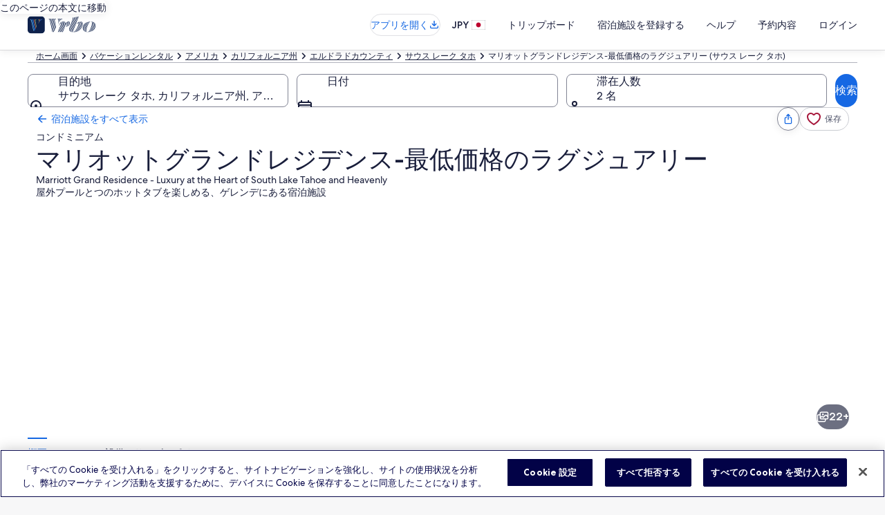

--- FILE ---
content_type: application/javascript
request_url: https://c.travel-assets.com/blossom-flex-ui/l10nBundle/ja_JP.520e29e005dc184f1ce2.js
body_size: 53115
content:
/*! For license information please see ja_JP.520e29e005dc184f1ce2.js.LICENSE.txt */
!function(){var r={4207:function(r,n,t){var e=t(3291);t(8499),t(5056),t(1231),t(934),e._validateParameterTypeNumber,e._validateParameterPresence;var a,u,o,l=e._numberRound,i=(e._numberFormat,e._numberFormatterFn),f=(e._validateParameterTypeString,e._numberParse,e._numberParserFn),c=e._pluralGeneratorFn,P=(e._validateParameterTypeMessageVariables,e._messageFormat),p=e._messageFormatterFn,j=(e._validateParameterTypeDate,e._dateToPartsFormat,e._dateToPartsFormatterFn),J=(e._dateFormat,e._dateFormatterFn),G=(e._dateTokenizer,e._dateParse,e._dateParserFn);e.a1013798489=i(["",,2,0,0,,,,,,"","00","-00","-","",l(),"∞","NaN",{".":".",",":",","%":"%","+":"+","-":"-",E:"E","‰":"‰"}]),e.b686645607=i(["",,4,0,0,,,,,,"","0000","-0000","-","",l(),"∞","NaN",{".":".",",":",","%":"%","+":"+","-":"-",E:"E","‰":"‰"}]),e.a2110902491=i(["",,1,0,0,,,,,,"","0","-0","-","",l(),"∞","NaN",{".":".",",":",","%":"%","+":"+","-":"-",E:"E","‰":"‰"}]),e.b1148928414=f([{".":".",",":",","%":"%","+":"+","-":"-",E:"E","‰":"‰"},,{infinity:/^∞/,nan:/^NaN/,negativePrefix:/^-/,negativeSuffix:/^/,number:/^\d+/,prefix:/^/,suffix:/^/}]),e.a1031958477=c((function(r){return"other"})),e.b1881472877=p((function(r){return"閉じる"}),e("ja-JP").pluralGenerator({})),e.a587940949=p((function(r){return"キャンセル"}),e("ja-JP").pluralGenerator({})),e.a729247909=p((function(r){return"閉じる"}),e("ja-JP").pluralGenerator({})),e.b1691906211=p((function(r){return"完了"}),e("ja-JP").pluralGenerator({})),e.a198292447=p((function(r){return"削除"}),e("ja-JP").pluralGenerator({})),e.b1172042698=p((function(r){return"選択済み"}),e("ja-JP").pluralGenerator({})),e.a1968421591=p((function(r){return"読み込み中"}),e("ja-JP").pluralGenerator({})),e.b1891231832=p((function(r){return"クリア"}),e("ja-JP").pluralGenerator({})),e.b1777775810=p((function(r){return"新しいウィンドウで開く"}),e("ja-JP").pluralGenerator({})),e.b1269843588=p((function(r){return"すべて表示"}),e("ja-JP").pluralGenerator({})),e.a1544913737=p((function(r){return"一部のみ表示"}),e("ja-JP").pluralGenerator({})),e.a636819771=p((function(r){return"すべて表示"}),e("ja-JP").pluralGenerator({})),e.b102633656=p((function(r){return"一部のみ表示"}),e("ja-JP").pluralGenerator({})),e.b378180317=p((function(r){return r[0]+"を選択しました。次に、チェックアウト日を選択してください。"}),e("ja-JP").pluralGenerator({})),e.a1417480270=p((function(r){return r[0]+"を選択しました。日付を保存するために"+r[1]+"を選択し、カレンダーを閉じてください。"}),e("ja-JP").pluralGenerator({})),e.a1134223090=p((function(r){return r[0]+"を選択しました。これは現在のチェックイン日です。"}),e("ja-JP").pluralGenerator({})),e.a1543203823=p((function(r){return r[0]+"を選択しました。これは現在のチェックアウト日です。"}),e("ja-JP").pluralGenerator({})),e.b2137758395=p((function(r){return"無効な日付 "+r[0]}),e("ja-JP").pluralGenerator({})),e.a1557326338=p((function(r){return"今月 "+r[0]}),e("ja-JP").pluralGenerator({})),e.a535443747=p((function(r){return r[0]+"と"+r[1]+"のカレンダーを表示中"}),e("ja-JP").pluralGenerator({})),e.a1811215399=p((function(r){return"カレンダーが開きました。下の表から日付を選択してください。"}),e("ja-JP").pluralGenerator({})),e.a89681991=p((function(r){return"画面をクリックすると、変更を保存せずにカレンダーを閉じます。または、下の表から日付を選択してください。"}),e("ja-JP").pluralGenerator({})),e.a1408595177=p((function(r){return"選択した日付をクリアします。"}),e("ja-JP").pluralGenerator({})),e.a801829570=p((function(r){return"変更を保存し、カレンダーを閉じてください。"}),e("ja-JP").pluralGenerator({})),e.b456269861=p((a=P.number,u=P.plural,o={"ja-JP":e("ja-JP").pluralGenerator()},function(r){return u(r[0],0,o["ja-JP"],{zero:function(){return a(r[0])+" 泊"},one:function(){return a(r[0])+" 泊"},two:function(){return a(r[0])+" 泊"},few:function(){return a(r[0])+" 泊"},many:function(){return a(r[0])+" 泊"},other:function(){return a(r[0])+" 泊"}})}),e("ja-JP").pluralGenerator({})),e.a1888689899=p((function(r){return"チェックイン日"}),e("ja-JP").pluralGenerator({})),e.b74696516=p((function(r){return"チェックアウト日"}),e("ja-JP").pluralGenerator({})),e.b479154045=p((function(r){return"日付をクリア"}),e("ja-JP").pluralGenerator({})),e.a1606877276=p((function(r){return"完了"}),e("ja-JP").pluralGenerator({})),e.a695977986=p((function(r){return"検索"}),e("ja-JP").pluralGenerator({})),e.b1686398280=p((function(r){return"下の表で、チェックイン日を変更してください。"}),e("ja-JP").pluralGenerator({})),e.b2049903991=p((function(r){return"下の表で、チェックアウト日を変更してください。"}),e("ja-JP").pluralGenerator({})),e.b1158595896=p((function(r){return"を選択しました。"}),e("ja-JP").pluralGenerator({})),e.a461968229=p((function(r){return r[0]+"を選択しました。カレンダーを閉じるか、選択した日付を変更してください。"}),e("ja-JP").pluralGenerator({})),e.a1857639469=p((function(r){return r[0]+"から"+r[1]+"を選択しました。カレンダーを閉じるか、選択した日付を変更してください。"}),e("ja-JP").pluralGenerator({})),e.b572403661=p((function(r){return r[0]+"を選択しました。料金は"+r[1]+"です。カレンダーを閉じるか、選択した日付を変更してください。"}),e("ja-JP").pluralGenerator({})),e.b36301445=p((function(r){return r[0]+"から"+r[1]+"を選択しました。料金は"+r[2]+"です。カレンダーを閉じるか、選択した日付を変更してください。"}),e("ja-JP").pluralGenerator({})),e.b286696436=p((function(r){return"開始日"}),e("ja-JP").pluralGenerator({})),e.a1514793797=p((function(r){return"終了日"}),e("ja-JP").pluralGenerator({})),e.a967278964=p((function(r){return"未入力"}),e("ja-JP").pluralGenerator({})),e.a612405202=p((function(r){return"前の月"}),e("ja-JP").pluralGenerator({})),e.a551708470=p((function(r){return"次の月"}),e("ja-JP").pluralGenerator({})),e.b1840133095=p((function(r){return r[0]+"ボタンに進む"}),e("ja-JP").pluralGenerator({})),e.a1210115761=p((function(r){return r[0]+"から"+r[1]+"まで"}),e("ja-JP").pluralGenerator({})),e.b94963412=p((function(r){return"日付をクリアしました"}),e("ja-JP").pluralGenerator({})),e.b1115967167=p(function(r,n,t){return function(e){return n(e[0],0,t["ja-JP"],{zero:function(){return r(e[0])+"件の検索結果"},one:function(){return r(e[0])+"件の検索結果"},two:function(){return r(e[0])+"件の検索結果"},few:function(){return r(e[0])+"件の検索結果"},many:function(){return r(e[0])+"件の検索結果"},other:function(){return r(e[0])+"件の検索結果"}})+"があります"}}(P.number,P.plural,{"ja-JP":e("ja-JP").pluralGenerator()}),e("ja-JP").pluralGenerator({})),e.a1245626326=p(function(r,n,t){return function(e){return e[0]+"に関して"+n(e[1],0,t["ja-JP"],{zero:function(){return r(e[1])+"件の検索結果"},one:function(){return r(e[1])+"件の検索結果"},two:function(){return r(e[1])+"件の検索結果"},few:function(){return r(e[1])+"件の検索結果"},many:function(){return r(e[1])+"件の検索結果"},other:function(){return r(e[1])+"件の検索結果"}})+"があります。矢印キーを使うかスワイプして、リストから選択してください。"}}(P.number,P.plural,{"ja-JP":e("ja-JP").pluralGenerator()}),e("ja-JP").pluralGenerator({})),e.a1897483966=p((function(r){return r[0]+"の検索ボックスに条件を入力してください。"}),e("ja-JP").pluralGenerator({})),e.a1455780977=p((function(r){return r[0]+"を選択しました。"}),e("ja-JP").pluralGenerator({})),e.b966603762=p((function(r){return"メニューが閉じました。"}),e("ja-JP").pluralGenerator({})),e.a1308031828=p(function(r,n,t){return function(e){return e[0]+"の検索ボックスで、"+e[2]+"に関して"+n(e[1],0,t["ja-JP"],{zero:function(){return r(e[1])+"件の候補"},one:function(){return r(e[1])+"件の候補"},two:function(){return r(e[1])+"件の候補"},few:function(){return r(e[1])+"件の候補"},many:function(){return r(e[1])+"件の候補"},other:function(){return r(e[1])+"件の候補"}})+"が表示されています。下のリストから選択してください。"}}(P.number,P.plural,{"ja-JP":e("ja-JP").pluralGenerator()}),e("ja-JP").pluralGenerator({})),e.b1104101021=p(function(r,n,t){return function(e){return e[0]+" の検索ボックスで、"+n(e[1],0,t["ja-JP"],{zero:function(){return r(e[1])+"件の候補"},one:function(){return r(e[1])+"件の候補"},two:function(){return r(e[1])+"件の候補"},few:function(){return r(e[1])+"件の候補"},many:function(){return r(e[1])+"件の候補"},other:function(){return r(e[1])+"件の候補"}})+"が表示されています。検索条件を入力するか、下のリストから選択してください。"}}(P.number,P.plural,{"ja-JP":e("ja-JP").pluralGenerator()}),e("ja-JP").pluralGenerator({})),e.a344661569=p(function(r,n,t){return function(e){return e[0]+"の検索ボックスで、"+e[3]+"に関して"+n(e[2],0,t["ja-JP"],{zero:function(){return r(e[2])+"件の候補"},one:function(){return r(e[2])+"件の候補"},two:function(){return r(e[2])+"件の候補"},few:function(){return r(e[2])+"件の候補"},many:function(){return r(e[2])+"件の候補"},other:function(){return r(e[2])+"件の候補"}})+"が表示され、現在"+e[1]+"が選択されています。下のリストから選択してください。"}}(P.number,P.plural,{"ja-JP":e("ja-JP").pluralGenerator()}),e("ja-JP").pluralGenerator({})),e.b746775163=p((function(r){return"選択完了"}),e("ja-JP").pluralGenerator({})),e.a1964760356=p((function(r){return"すべて選択解除"}),e("ja-JP").pluralGenerator({})),e.b243505585=p((function(r){return"選択したオプション"}),e("ja-JP").pluralGenerator({})),e.b361866084=p((function(r){return r[0]+"の選択を解除しました。"}),e("ja-JP").pluralGenerator({})),e.b1500897795=p((function(r){return"すべての選択を解除しました。"}),e("ja-JP").pluralGenerator({})),e.b1758812332=p((function(r){return"テキストフィールドにデータを入力しました。検索するか、下の推奨カテゴリーから選択してください。"}),e("ja-JP").pluralGenerator({})),e.b1352869451=p((function(r){return"「"+r[0]+"」を検索"}),e("ja-JP").pluralGenerator({})),e.b1751014604=p((function(r){return"「"+r[0]+"」は見つかりませんでした"}),e("ja-JP").pluralGenerator({})),e.a256792714=p((function(r){return"空港"}),e("ja-JP").pluralGenerator({})),e.b331229133=p((function(r){return"ホテル"}),e("ja-JP").pluralGenerator({})),e.b2080117687=p((function(r){return"観光スポット"}),e("ja-JP").pluralGenerator({})),e.b111266514=p((function(r){return"周辺"}),e("ja-JP").pluralGenerator({})),e.a281408943=p((function(r){return"「"+r[0]+"」でお試しください"}),e("ja-JP").pluralGenerator({})),e.a1073808662=p((function(r){return"地域 / 都市"}),e("ja-JP").pluralGenerator({})),e.b1723449706=p((function(r){return"空港"}),e("ja-JP").pluralGenerator({})),e.a1753286674=p((function(r){return"観光スポット"}),e("ja-JP").pluralGenerator({})),e.b757870273=p((function(r){return"ホテル"}),e("ja-JP").pluralGenerator({})),e.b1339664513=p((function(r){return"住所"}),e("ja-JP").pluralGenerator({})),e.b381901449=p((function(r){return"鉄道駅"}),e("ja-JP").pluralGenerator({})),e.a1644678534=p((function(r){return"地下鉄駅"}),e("ja-JP").pluralGenerator({})),e.b969480918=p((function(r){return"周辺のおすすめスポット"}),e("ja-JP").pluralGenerator({})),e.b488703969=p((function(r){return"検索履歴"}),e("ja-JP").pluralGenerator({})),e.b2040385915=p((function(r){return"よく検索されたその他の目的地"}),e("ja-JP").pluralGenerator({})),e.a601571920=p((function(r){return"人気の目的地から検索"}),e("ja-JP").pluralGenerator({})),e.a1461291300=p((function(r){return"人気都市"}),e("ja-JP").pluralGenerator({})),e.b1407529384=p((function(r){return"最近よく検索されている都市"}),e("ja-JP").pluralGenerator({})),e.b1610260134=p((function(r){return"現在地"}),e("ja-JP").pluralGenerator({})),e.a1001624215=p((function(r){return"位置情報サービスが無効になっています"}),e("ja-JP").pluralGenerator({})),e.b1287515559=p((function(r){return"現在地を特定することができません。ご利用のデバイスの位置情報サービスを有効にして現在地を特定できるようにするか、目的地を入力してください。"}),e("ja-JP").pluralGenerator({})),e.b368590101=p(function(r,n,t){return function(e){return n(e[0],0,t["ja-JP"],{zero:function(){return r(e[0])+" 室"},one:function(){return r(e[0])+" 室"},two:function(){return r(e[0])+" 室"},few:function(){return r(e[0])+" 室"},many:function(){return r(e[0])+" 室"},other:function(){return r(e[0])+" 室"}})+" "+n(e[1],0,t["ja-JP"],{zero:function(){return r(e[1])+" 名"},one:function(){return r(e[1])+" 名"},two:function(){return r(e[1])+" 名"},few:function(){return r(e[1])+" 名"},many:function(){return r(e[1])+" 名"},other:function(){return r(e[1])+" 名"}})}}(P.number,P.plural,{"ja-JP":e("ja-JP").pluralGenerator()}),e("ja-JP").pluralGenerator({})),e.a1198218379=p(function(r,n,t){return function(e){return n(e[0],0,t["ja-JP"],{zero:function(){return r(e[0])+" 名"},one:function(){return r(e[0])+" 名"},two:function(){return r(e[0])+" 名"},few:function(){return r(e[0])+" 名"},many:function(){return r(e[0])+" 名"},other:function(){return r(e[0])+" 名"}})}}(P.number,P.plural,{"ja-JP":e("ja-JP").pluralGenerator()}),e("ja-JP").pluralGenerator({})),e.a829728121=p((function(r){return r[0]+" のフィールドには現在、"+r[1]+" が表示されています。"+r[2]+" のフィールドには現在、"+r[3]+" が表示されています。"}),e("ja-JP").pluralGenerator({})),e.a557602600=p((function(r){return r[0]+"と"+r[1]+"を入れ替えます。"}),e("ja-JP").pluralGenerator({})),e.a957843211=p((function(r){return"パスワードを表示する"}),e("ja-JP").pluralGenerator({})),e.a643501072=p((function(r){return"パスワードを非表示にする"}),e("ja-JP").pluralGenerator({})),e.b14760631=p((function(r){return r[0]+"を表示中"}),e("ja-JP").pluralGenerator({})),e.a1796668076=p((function(r){return r[1]+"件中"+r[0]+"件目"}),e("ja-JP").pluralGenerator({})),e.b893365110=p((function(r){return"画像 "+r[1]+" 枚中 "+r[0]+" 枚目。"+r[2]+"の画像"}),e("ja-JP").pluralGenerator({})),e.a1950431111=p((function(r){return"次の画像を表示する"}),e("ja-JP").pluralGenerator({})),e.b1306154749=p((function(r){return"前の画像を表示する"}),e("ja-JP").pluralGenerator({})),e.a706872759=p(function(r,n,t){return function(e){return n(e[0],0,t["ja-JP"],{zero:function(){return r(e[0])+"枚の画像を表示"},one:function(){return r(e[0])+"枚の画像を表示"},two:function(){return r(e[0])+"枚の画像を表示"},few:function(){return r(e[0])+"枚の画像をすべて表示"},many:function(){return r(e[0])+"枚の画像をすべて表示"},other:function(){return r(e[0])+"枚の画像をすべて表示"}})}}(P.number,P.plural,{"ja-JP":e("ja-JP").pluralGenerator()}),e("ja-JP").pluralGenerator({})),e.b532203106=p(function(r,n,t){return function(e){return e[1]+"の"+n(e[0],0,t["ja-JP"],{zero:function(){return r(e[0])+"枚の画像を表示"},one:function(){return r(e[0])+"枚の画像を表示"},two:function(){return r(e[0])+"枚の画像を表示"},few:function(){return r(e[0])+"枚の画像をすべて表示"},many:function(){return r(e[0])+"枚の画像をすべて表示"},other:function(){return r(e[0])+"枚の画像をすべて表示"}})}}(P.number,P.plural,{"ja-JP":e("ja-JP").pluralGenerator()}),e("ja-JP").pluralGenerator({})),e.b719446181=p((function(r){return"完了済みのステップ :"}),e("ja-JP").pluralGenerator({})),e.a477668425=p((function(r){return"現在のステップ :"}),e("ja-JP").pluralGenerator({})),e.b2045696073=p((function(r){return"ステップ "+r[0]+" / "+r[1]}),e("ja-JP").pluralGenerator({})),e.b432091963=p((function(r){return r[0]+" 番目のステップ ("+r[1]+" ステップ中):"}),e("ja-JP").pluralGenerator({})),e.b942825594=p((function(r){return"画像 "+r[0]+" 枚目 ("+r[1]+" 枚中)。"+r[2]+"の画像"}),e("ja-JP").pluralGenerator({})),e.a685576579=p((function(r){return"次の画像"}),e("ja-JP").pluralGenerator({})),e.b1593039617=p((function(r){return"前の画像"}),e("ja-JP").pluralGenerator({})),e.a1052980303=p((function(r){return r[0]+"、展開してフルスクリーンで表示"}),e("ja-JP").pluralGenerator({})),e.a648239845=p((function(r){return"サムネイル"+r[0]+"、展開してフルスクリーンで表示"}),e("ja-JP").pluralGenerator({})),e.a783564197=p((function(r){return"現在のページ"}),e("ja-JP").pluralGenerator({})),e.a1153351595=p((function(r){return"階層リストをすべて表示する"}),e("ja-JP").pluralGenerator({})),e.a1115530479=p((function(r){return"階層リストを非表示にする"}),e("ja-JP").pluralGenerator({})),e.b1181890926=p((function(r){return r[0]+"パーセント読み込み中"}),e("ja-JP").pluralGenerator({})),e.a115169677=p((function(r){return"読み込み中"}),e("ja-JP").pluralGenerator({})),e.b557552125=p((function(r){return r[0]+" ("+r[1]+")"}),e("ja-JP").pluralGenerator({})),e.a1411396314=p((function(r){return"エラーが発生しました。"}),e("ja-JP").pluralGenerator({})),e.b1656628674=p((function(r){return"www.youtube.com で動画再生をお試しになるか、 ご利用のブラウザで Javascript が無効に設定されている場合は、有効にしてください。"}),e("ja-JP").pluralGenerator({})),e.b1214370758=p((function(r){return"動画を再生する"}),e("ja-JP").pluralGenerator({})),e.a258427254=p((function(r){return"動画を一時停止する"}),e("ja-JP").pluralGenerator({})),e.b893810994=p((function(r){return"動画を読み込んでいます"}),e("ja-JP").pluralGenerator({})),e.a94787204=p((function(r){return"360度パノラマ写真"}),e("ja-JP").pluralGenerator({})),e.b1459612510=p((function(r){return"これは360度のパノラマ写真です。コントロールキーと矢印キーまたはコマンドキーと矢印キーで上下左右に動かすことができます"}),e("ja-JP").pluralGenerator({})),e.b1515887727=p((function(r){return"現在、"+r[0]+"を表示中"}),e("ja-JP").pluralGenerator({})),e.b1609002832=p((function(r){return"左に"+r[0]+"度動かしました"}),e("ja-JP").pluralGenerator({})),e.b1489233047=p((function(r){return"右に"+r[0]+"度動かしました"}),e("ja-JP").pluralGenerator({})),e.b238268988=p((function(r){return"上に動かしました"}),e("ja-JP").pluralGenerator({})),e.b1828300149=p((function(r){return"下に動かしました"}),e("ja-JP").pluralGenerator({})),e.b933897340=p((function(r){return"これより上には動かせません"}),e("ja-JP").pluralGenerator({})),e.b52439950=p((function(r){return"これより下には動かせません"}),e("ja-JP").pluralGenerator({})),e.b1980509370=p((function(r){return"すべての行を選択する"}),e("ja-JP").pluralGenerator({})),e.a346120293=p((function(r){return"すべての行の選択を解除する"}),e("ja-JP").pluralGenerator({})),e.b409339147=p((function(r){return"列を降順で並べ替える"}),e("ja-JP").pluralGenerator({})),e.b627962991=p((function(r){return"列を昇順で並べ替える"}),e("ja-JP").pluralGenerator({})),e.b602030303=p((function(r){return"列を降順で並べ替えました"}),e("ja-JP").pluralGenerator({})),e.a251124583=p((function(r){return"列を昇順で並べ替えました"}),e("ja-JP").pluralGenerator({})),e.b2015289983=p((function(r){return"行"+r[0]+"の詳細を表示する"}),e("ja-JP").pluralGenerator({})),e.b1338257248=p(function(r,n,t){return function(e){return n(e[1],0,t["ja-JP"],{zero:function(){return r(e[1])+"件"},one:function(){return r(e[1])+"件"},two:function(){return r(e[1])+"件"},few:function(){return r(e[1])+"件"},many:function(){return r(e[1])+"件"},other:function(){return r(e[1])+"件"}})+"中"+e[0]+"件を表示中"}}(P.number,P.plural,{"ja-JP":e("ja-JP").pluralGenerator()}),e("ja-JP").pluralGenerator({})),e.b1636994576=p((function(r){return"現在表示中の月は "+r[1]+" 年 "+r[0]+"と "+r[3]+" 年 "+r[2]+"です。"}),e("ja-JP").pluralGenerator({})),e.a2010555080=p((function(r){return"現在表示中の月は"+r[1]+"年"+r[0]+"です。"}),e("ja-JP").pluralGenerator({})),e.b364674547=p((function(r){return"現在表示中の月は"+r[1]+"年"+r[0]+"と"+r[3]+"年"+r[2]+"です。"}),e("ja-JP").pluralGenerator({})),e.a39641368=p((function(r){return"チェックイン日を削除しました。"}),e("ja-JP").pluralGenerator({})),e.a820663231=p((function(r){return"チェックアウト日を削除しました。"}),e("ja-JP").pluralGenerator({})),e.a911183808=p((function(r){return"日付をクリアしました。"}),e("ja-JP").pluralGenerator({})),e.a753204955=p((function(r){return"日付をクリア"}),e("ja-JP").pluralGenerator({})),e.a827168443=p((function(r){return"送信"}),e("ja-JP").pluralGenerator({})),e.b1681695394=p((function(r){return"次の月を表示"}),e("ja-JP").pluralGenerator({})),e.b1226496866=p((function(r){return"前の月を表示"}),e("ja-JP").pluralGenerator({})),e.a1634474436=p((function(r){return"送信ボタンに進む"}),e("ja-JP").pluralGenerator({})),e.b1651895689=p((function(r){return r[0]+"ボタンに進む"}),e("ja-JP").pluralGenerator({})),e.a1026355096=p((function(r){return"次の月"}),e("ja-JP").pluralGenerator({})),e.b263868328=p((function(r){return"前の月"}),e("ja-JP").pluralGenerator({})),e.b1657264351=p((function(r){return"チェックイン日に "+r[0]+"を選択しました。"}),e("ja-JP").pluralGenerator({})),e.a1079576922=p((function(r){return"チェックアウト日に "+r[0]+"を選択しました。"}),e("ja-JP").pluralGenerator({})),e.a817836605=p((function(r){return r[0]+"はチェックイン日として選択できません。"}),e("ja-JP").pluralGenerator({})),e.a4128680=p((function(r){return r[0]+"はチェックアウト日として選択できません。"}),e("ja-JP").pluralGenerator({})),e.a1027281289=p((function(r){return r[0]+"は利用できません。"}),e("ja-JP").pluralGenerator({})),e.a1957141242=p((function(r){return"本日"}),e("ja-JP").pluralGenerator({})),e.b600125016=p((function(r){return"選択したチェックイン日"}),e("ja-JP").pluralGenerator({})),e.a86962849=p((function(r){return"選択したチェックアウト日"}),e("ja-JP").pluralGenerator({})),e.b1371969356=p((function(r){return"選択した日付"}),e("ja-JP").pluralGenerator({})),e.a1364813712=p((function(r){return"開始日"}),e("ja-JP").pluralGenerator({})),e.b124835255=p((function(r){return"終了日"}),e("ja-JP").pluralGenerator({})),e.b524561002=p((function(r){return"画面をクリックすると、変更を保存せずにカレンダーを閉じます。または、下の表から日付を選択してください。"}),e("ja-JP").pluralGenerator({})),e.a852143077=p((function(r){return r[1]+"段階中"+r[0]}),e("ja-JP").pluralGenerator({})),e.b840554256=p((function(r){return"メニューを閉じるには、エスケープキーを押してください。"}),e("ja-JP").pluralGenerator({})),e.b768179751=p((function(r){return"メニューを最小化するには、エスケープキーを押してください。"}),e("ja-JP").pluralGenerator({})),e.a569210920=p((function(r){return r[0]+" 未満の数字を入力してください"}),e("ja-JP").pluralGenerator({})),e.b1338781031=p((function(r){return r[0]+" より大きい数字を入力してください"}),e("ja-JP").pluralGenerator({})),e.a472779930=p((function(r){return r[0]+" ～ "+r[1]+" の数字を入力してください"}),e("ja-JP").pluralGenerator({})),e.a1422503575=p((function(r){return"必須項目"}),e("ja-JP").pluralGenerator({})),e.a2110125292=p((function(r){return"ミュート"}),e("ja-JP").pluralGenerator({})),e.b604251771=p((function(r){return"ミュート解除"}),e("ja-JP").pluralGenerator({})),e.b1682117974=p((function(r){return"字幕はご利用いただけません"}),e("ja-JP").pluralGenerator({})),e.b1586510317=p((function(r){return"字幕をオン"}),e("ja-JP").pluralGenerator({})),e.a1957702301=p((function(r){return"字幕をオフ"}),e("ja-JP").pluralGenerator({})),e.a1123759345=p((function(r){return"全画面表示に切り替え"}),e("ja-JP").pluralGenerator({})),e.a76715903=p((function(r){return"全画面表示を終了"}),e("ja-JP").pluralGenerator({})),e.b1915376262=p((function(r){return"スポンサー動画"}),e("ja-JP").pluralGenerator({})),e.a643960317=p((function(r){return"動画を再生"}),e("ja-JP").pluralGenerator({})),e.a975323568=p((function(r){return"展開"}),e("ja-JP").pluralGenerator({})),e.b1083673981=p((function(r){return"折り畳み"}),e("ja-JP").pluralGenerator({})),e.a836662218=p((function(r){return"動画設定"}),e("ja-JP").pluralGenerator({})),e.b1374107005=p((function(r){return"字幕"}),e("ja-JP").pluralGenerator({})),e.b140542204=p((function(r){return"オフ"}),e("ja-JP").pluralGenerator({})),e.a1482201635=p((function(r){return"利用不可"}),e("ja-JP").pluralGenerator({})),e.a666240265=p((function(r){return"動画のトランスクリプト"}),e("ja-JP").pluralGenerator({})),e.a493798831=p((function(r){return"ダウンロード"}),e("ja-JP").pluralGenerator({})),e.b1616828067=p((function(r){return"利用不可"}),e("ja-JP").pluralGenerator({})),e.a490508564=p((function(r){return"ナビゲーションコントロール"}),e("ja-JP").pluralGenerator({})),e.b126548418=p((function(r){return"非表示"}),e("ja-JP").pluralGenerator({})),e.b1540744967=p((function(r){return"表示"}),e("ja-JP").pluralGenerator({})),e.a678964681=p((function(r){return r[0]+"を検索履歴から削除する"}),e("ja-JP").pluralGenerator({})),e.a1510553532=p((function(r){return r[0]+"を検索履歴から削除しました"}),e("ja-JP").pluralGenerator({})),e.a815802793=p((function(r){return"円グラフ"}),e("ja-JP").pluralGenerator({})),e.b594103027=p((function(r){return"線グラフ"}),e("ja-JP").pluralGenerator({})),e.a802647664=p((function(r){return"棒グラフ"}),e("ja-JP").pluralGenerator({})),e.a855611739=p((function(r){return"散布図"}),e("ja-JP").pluralGenerator({})),e.b1998720694=p((function(r){return"リップル散布図"}),e("ja-JP").pluralGenerator({})),e.b445582301=p((function(r){return"レーダーチャート"}),e("ja-JP").pluralGenerator({})),e.b357026249=p((function(r){return"ツリー"}),e("ja-JP").pluralGenerator({})),e.b1760467045=p((function(r){return"ツリーマップ"}),e("ja-JP").pluralGenerator({})),e.b227402679=p((function(r){return"箱ひげ図"}),e("ja-JP").pluralGenerator({})),e.a2139593216=p((function(r){return"キャンドルスティック"}),e("ja-JP").pluralGenerator({})),e.a1797487944=p((function(r){return"K 線グラフ"}),e("ja-JP").pluralGenerator({})),e.b1553158007=p((function(r){return"ヒートマップ"}),e("ja-JP").pluralGenerator({})),e.a812804473=p((function(r){return"マップ"}),e("ja-JP").pluralGenerator({})),e.a321059680=p((function(r){return"平行座標マップ"}),e("ja-JP").pluralGenerator({})),e.b1237248548=p((function(r){return"折れ線グラフ"}),e("ja-JP").pluralGenerator({})),e.b1133825941=p((function(r){return"関係グラフ"}),e("ja-JP").pluralGenerator({})),e.a1109882200=p((function(r){return"サンキーダイアグラム"}),e("ja-JP").pluralGenerator({})),e.a501146831=p((function(r){return"ファネルチャート"}),e("ja-JP").pluralGenerator({})),e.b1602322090=p((function(r){return"ゲージ"}),e("ja-JP").pluralGenerator({})),e.b1020390395=p((function(r){return"ピクトリアルバー"}),e("ja-JP").pluralGenerator({})),e.a1674078364=p((function(r){return"テムズ川の地図"}),e("ja-JP").pluralGenerator({})),e.a711993453=p((function(r){return"サンバースト"}),e("ja-JP").pluralGenerator({})),e.b283331126=p((function(r){return"カスタムチャート"}),e("ja-JP").pluralGenerator({})),e.b675093765=p((function(r){return"チャート"}),e("ja-JP").pluralGenerator({})),e.a1421463643=p((function(r){return"こちらは「"+r.title+"」に関するチャートです"}),e("ja-JP").pluralGenerator({})),e.a1880841469=p((function(r){return"こちらは"}),e("ja-JP").pluralGenerator({})),e.b1404409945=p((function(r){return"タイプが"+r.seriesType+"で名前が"+r.seriesName+"のチャートです"}),e("ja-JP").pluralGenerator({})),e.a797616723=p((function(r){return"タイプが"+r.seriesType+"のチャートです"}),e("ja-JP").pluralGenerator({})),e.b130233792=p((function(r){return"こちらは "+r.seriesCount+" 個の系列で構成されています。"}),e("ja-JP").pluralGenerator({})),e.b1533622369=p((function(r){return r.seriesId+" 系列は"+r.seriesName+"を表す"+r.seriesType+"です。 "}),e("ja-JP").pluralGenerator({})),e.b279009445=p((function(r){return r.seriesId+" 系列は "+r.seriesType+" です"}),e("ja-JP").pluralGenerator({})),e.a114917806=p((function(r){return"データは以下のとおりです : "}),e("ja-JP").pluralGenerator({})),e.a1924572558=p((function(r){return"最初の "+r.displayCnt+" 個のアイテムは以下のとおりです : "}),e("ja-JP").pluralGenerator({})),e.b1546554716=p((function(r){return r.name+" のデータは "+r.value+" です"}),e("ja-JP").pluralGenerator({})),e.a1000497718=p((function(r){return r.value}),e("ja-JP").pluralGenerator({})),e.b303771727=p((function(r){return"、 "}),e("ja-JP").pluralGenerator({})),e.a581538645=p((function(r){return"。 "}),e("ja-JP").pluralGenerator({})),e.b1700968004=p((function(r){return"今日まで"}),e("ja-JP").pluralGenerator({})),e.b1161448034=p((function(r){return"公共交通機関"}),e("ja-JP").pluralGenerator({})),e.b846962944=p((function(r){return"宿泊施設"}),e("ja-JP").pluralGenerator({})),e.b1632531645=p(function(r,n,t){return function(e){return n(e[0],0,t["ja-JP"],{zero:function(){return r(e[0])+" 名"},one:function(){return r(e[0])+" 名"},two:function(){return r(e[0])+" 名"},few:function(){return r(e[0])+" 名"},many:function(){return r(e[0])+" 名"},other:function(){return r(e[0])+" 名"}})+"、"+n(e[1],0,t["ja-JP"],{zero:function(){return r(e[1])+" 室"},one:function(){return r(e[1])+" 室"},two:function(){return r(e[1])+" 室"},few:function(){return r(e[1])+" 室"},many:function(){return r(e[1])+" 室"},other:function(){return r(e[1])+" 室"}})}}(P.number,P.plural,{"ja-JP":e("ja-JP").pluralGenerator()}),e("ja-JP").pluralGenerator({})),e.a1948425894=p((function(r){return r[0]+" から "+r[1]}),e("ja-JP").pluralGenerator({})),e.b1372243346=p((function(r){return"検索する際に入力時に表示される候補から選択"}),e("ja-JP").pluralGenerator({})),e.b236506340=p((function(r){return"次へ"}),e("ja-JP").pluralGenerator({})),e.a354388768=p((function(r){return"前へ"}),e("ja-JP").pluralGenerator({})),e.a1137219326=p((function(r){return"日付を選択"}),e("ja-JP").pluralGenerator({})),e.a178955883=p((function(r){return"日付範囲を選択"}),e("ja-JP").pluralGenerator({})),e.b781341045=p((function(r){return"今日まで"}),e("ja-JP").pluralGenerator({})),e.b1106996264=p((function(r){return"詳細情報"}),e("ja-JP").pluralGenerator({})),e.b1935049622=p((function(r){return r[0]+" / 5"}),e("ja-JP").pluralGenerator({})),e.a1131231216=p((function(r){return r[0]+"宿泊者限定口コミ"}),e("ja-JP").pluralGenerator({})),e.b610851147=p((function(r){return r[0]+" 様 ("+r[1]+"在住)、"+r[2]+"に宿泊"}),e("ja-JP").pluralGenerator({})),e.a1180003188=p((function(r){return r[0]+" 様、"+r[1]+"に宿泊"}),e("ja-JP").pluralGenerator({})),e.b1966408895=p((function(r){return r[1]+"に宿泊されたお客様 ("+r[0]+"在住)"}),e("ja-JP").pluralGenerator({})),e.a2069596008=p((function(r){return r[0]+"に宿泊されたお客様"}),e("ja-JP").pluralGenerator({})),e.b1161040809=p((function(r){return r[0]+"の口コミを開く"}),e("ja-JP").pluralGenerator({})),e.b977306760=p((function(r){return"1 時間未満に投稿"}),e("ja-JP").pluralGenerator({})),e.b1888482826=p(function(r,n,t){return function(e){return n(e[0],0,t["ja-JP"],{zero:function(){return r(e[0])+" 時間"},one:function(){return r(e[0])+" 時間"},two:function(){return r(e[0])+" 時間"},few:function(){return r(e[0])+" 時間"},many:function(){return r(e[0])+" 時間"},other:function(){return r(e[0])+" 時間"}})+"前に投稿"}}(P.number,P.plural,{"ja-JP":e("ja-JP").pluralGenerator()}),e("ja-JP").pluralGenerator({})),e.b2058864500=p(function(r,n,t){return function(e){return n(e[0],0,t["ja-JP"],{zero:function(){return r(e[0])+" 日"},one:function(){return r(e[0])+" 日"},two:function(){return r(e[0])+" 日"},few:function(){return r(e[0])+" 日"},many:function(){return r(e[0])+" 日"},other:function(){return r(e[0])+" 日"}})+"前に投稿"}}(P.number,P.plural,{"ja-JP":e("ja-JP").pluralGenerator()}),e("ja-JP").pluralGenerator({})),e.a615704582=p(function(r,n,t){return function(e){return n(e[0],0,t["ja-JP"],{zero:function(){return r(e[0])+" 週間"},one:function(){return r(e[0])+" 週間"},two:function(){return r(e[0])+" 週間"},few:function(){return r(e[0])+" 週間"},many:function(){return r(e[0])+" 週間"},other:function(){return r(e[0])+" 週間"}})+"前に投稿"}}(P.number,P.plural,{"ja-JP":e("ja-JP").pluralGenerator()}),e("ja-JP").pluralGenerator({})),e.a373276848=p(function(r,n,t){return function(e){return n(e[0],0,t["ja-JP"],{zero:function(){return r(e[0])+" か月"},one:function(){return r(e[0])+" か月"},two:function(){return r(e[0])+" か月"},few:function(){return r(e[0])+" か月"},many:function(){return r(e[0])+" か月"},other:function(){return r(e[0])+" か月"}})+"前に投稿"}}(P.number,P.plural,{"ja-JP":e("ja-JP").pluralGenerator()}),e("ja-JP").pluralGenerator({})),e.a1410989442=p((function(r){return"1 年前に投稿"}),e("ja-JP").pluralGenerator({})),e.b1033377166=p((function(r){return"1 年以上前に投稿"}),e("ja-JP").pluralGenerator({})),e.a802164394=p((function(r){return"5 段階中 "+r[0]}),e("ja-JP").pluralGenerator({})),e.b1536637470=p((function(r){return r[0]+" / 5"}),e("ja-JP").pluralGenerator({})),e.a1692597944=p((function(r){return r[0]+" / 10"}),e("ja-JP").pluralGenerator({})),e.a612544527=p((function(r){return"非常に良い"}),e("ja-JP").pluralGenerator({})),e.a381654618=p((function(r){return"良い"}),e("ja-JP").pluralGenerator({})),e.a606596849=p((function(r){return"普通"}),e("ja-JP").pluralGenerator({})),e.a639330431=p((function(r){return"不満"}),e("ja-JP").pluralGenerator({})),e.a417539936=p((function(r){return"非常に不満"}),e("ja-JP").pluralGenerator({})),e.b1903535223=p((function(r){return r[0]+"宿泊者限定口コミ"}),e("ja-JP").pluralGenerator({})),e.b2126926632=p((function(r){return"宿泊施設クラス"}),e("ja-JP").pluralGenerator({})),e.b1483010622=p((function(r){return"5 つ星"}),e("ja-JP").pluralGenerator({})),e.a1069146339=p((function(r){return"4 つ星以上"}),e("ja-JP").pluralGenerator({})),e.b673663996=p((function(r){return"3 つ星以上"}),e("ja-JP").pluralGenerator({})),e.a1878492965=p((function(r){return"2 つ星以上"}),e("ja-JP").pluralGenerator({})),e.b1570624906=p((function(r){return"絞り込みをすべて解除する"}),e("ja-JP").pluralGenerator({})),e.b2077447834=p((function(r){return"絞り込みをすべて解除しました"}),e("ja-JP").pluralGenerator({})),e.a113980098=p((function(r){return"旅行期間"}),e("ja-JP").pluralGenerator({})),e.a1966499655=p((function(r){return"フライトのクラス"}),e("ja-JP").pluralGenerator({})),e.b753999300=p((function(r){return"これは、弊社サイトで宿泊と航空券を個別に予約した場合の料金です。"}),e("ja-JP").pluralGenerator({})),e.b1899081091=p((function(r){return"これは、弊社サイトで宿泊、航空券、レンタカーを個別に予約した場合の料金です。"}),e("ja-JP").pluralGenerator({})),e.b753944523=p((function(r){return"これは、弊社サイトで宿泊とレンタカーを個別に予約した場合の料金です。"}),e("ja-JP").pluralGenerator({})),e.b978775386=p((function(r){return"人気都市"}),e("ja-JP").pluralGenerator({})),e.a825823704=p((function(r){return"エクスペディアの最新のトレンド"}),e("ja-JP").pluralGenerator({})),e.b2101252871=p((function(r){return"広告"}),e("ja-JP").pluralGenerator({})),e.a909920501=p((function(r){return"再試行"}),e("ja-JP").pluralGenerator({})),e.b180539302=p((function(r){return"この広告について"}),e("ja-JP").pluralGenerator({})),e.a1120598632=p((function(r){return"情報を取得できませんでした。"}),e("ja-JP").pluralGenerator({})),e.a937697914=p((function(r){return"現在、この情報を提供できません。"}),e("ja-JP").pluralGenerator({})),e.b640967051=p((function(r){return"航空券のキャンセルについて"}),e("ja-JP").pluralGenerator({})),e.b410298332=p((function(r){return"ご予約のフライトが欠航となったため、お客様の旅程は航空会社により別のフライトに変更されました。この変更により乗継時間が短くなり、乗継便の搭乗口までの移動時間が充分にとれず、お客様は乗継便に搭乗できない可能性があります。"}),e("ja-JP").pluralGenerator({})),e.b410297371=p((function(r){return"旅行を断念された場合は、全ての予約をキャンセルすることが可能です。キャンセルの場合、旅程に含まれる全ての航空券がキャンセルの対象となります。お手続き完了後、元の航空券の料金に相当する優待クーポンをお届けいたします。この優待クーポンは、同じ航空会社の航空券を今後予約する際にご利用いただけます。このたびのキャンセルにつきましては、キャンセル料のご請求はありません。"}),e("ja-JP").pluralGenerator({})),e.b410296410=p((function(r){return"キャンセルをご希望にならない場合は、フライト変更後の現在の旅程が維持されます。"}),e("ja-JP").pluralGenerator({})),e.b410295449=p((function(r){return"キャンセルをご希望ですか ?"}),e("ja-JP").pluralGenerator({})),e.a412388330=p((function(r){return"「予約をキャンセルする」を選択することにより、旅程に含まれる全ての航空券のキャンセルを承諾します。"}),e("ja-JP").pluralGenerator({})),e.b293153205=p((function(r){return"予約をキャンセルする"}),e("ja-JP").pluralGenerator({})),e.b460572138=p((function(r){return"キャンセルしない"}),e("ja-JP").pluralGenerator({})),e.b1093234766=p((function(r){return"航空券のキャンセルが完了しました"}),e("ja-JP").pluralGenerator({})),e.a912734215=p((function(r){return"14 日以内に、"+r[0]+" 宛に確認メールをお送りします。ご出発予定日までに弊社からのメールが届かない場合がございますが、お客様のご予約はキャンセルとしてお取り扱いしておりますので、ご安心ください。本件に関し、ご対応いただく必要はありません。"}),e("ja-JP").pluralGenerator({})),e.a912735176=p((function(r){return"後日、元の航空券の料金に相当する優待クーポンをお受け取りいただけます。この優待クーポンは、同じ航空会社の航空券を今後予約する際にご利用いただけます。"}),e("ja-JP").pluralGenerator({})),e.a912736137=p((function(r){return"現在、多くのお問い合わせに対応しているため、航空会社の優待クーポン発行までに最大 30 日かかる場合がありますのでご了承ください。航空会社の優待クーポンが発行されましたら、別途メールにてご連絡差し上げます。優待クーポンの額面および有効期限、航空券予約時の利用方法も併せてご案内いたします。"}),e("ja-JP").pluralGenerator({})),e.b4849166=p((function(r){return"予約はキャンセルされていません"}),e("ja-JP").pluralGenerator({})),e.b674828857=p((function(r){return"予約を保持することを確認していただき、ありがとうございました。"}),e("ja-JP").pluralGenerator({})),e.b674827896=p((function(r){return"新型コロナウイルス (COVID-19) の影響により、多数のフライトが運休しております。再予約をご希望の場合、ご予約いただけるフライトはごく限られたものとなります。航空会社は、お客様のご都合を考慮したうえで、新たなフライトを選択いたしました。"}),e("ja-JP").pluralGenerator({})),e.b674826935=p((function(r){return"旅行に関する最新情報を、お客様の旅程でご確認ください。"}),e("ja-JP").pluralGenerator({})),e.b1128650507=p((function(r){return"はい ("+r[0]+"% 相当の"+r[1]+"の優待クーポンを受け取る)"}),e("ja-JP").pluralGenerator({})),e.a1751682351=p((function(r){return"いいえ (全額返金を希望する)"}),e("ja-JP").pluralGenerator({})),e.b85272684=p((function(r){return"キャンセルしたホテル予約の "+r[0]+"% 相当の優待クーポンを受け取れます"}),e("ja-JP").pluralGenerator({})),e.b1397699739=p((function(r){return"キャンセルが完了した宿泊施設の予約は全額返金が可能ですが、返金の代わりに、ご予約金額の "+r[0]+"% に相当する優待クーポンの発行にご変更いただけます。優待クーポンをご選択された場合、30 日以内に"+r[1]+"のアカウントに優待クーポンが発行されます。優待クーポンが利用可能になり次第ご連絡いたします。"}),e("ja-JP").pluralGenerator({})),e.b1397698778=p((function(r){return"優待クーポンを受け取るには、"+r[0]+"のアカウントにログインする必要があります。"+r[0]+"のアカウントをお持ちでない場合は、"+r[1]+" のアドレスを使用して弊社で作成いたします。仮パスワードを発行しますので、初回のログイン時にご自身で新しいパスワードを設定してください。"}),e("ja-JP").pluralGenerator({})),e.b1397697817=p((function(r){return"優待クーポンの受け取りを希望しますか ?"}),e("ja-JP").pluralGenerator({})),e.a1523623363=p((function(r){return"「はい ("+r[0]+"% 相当の"+r[1]+"の優待クーポンを受け取る)」を選択することで、元のご予約金額の "+r[0]+"% に相当する優待クーポンの受け取りを希望したものとみなされます。"}),e("ja-JP").pluralGenerator({})),e.b1683908568=p((function(r){return"利用規約の全文を読む"}),e("ja-JP").pluralGenerator({})),e.a79070734=p((function(r){return"お疲れさまでした ! お申込みが完了しました"}),e("ja-JP").pluralGenerator({})),e.b546947285=p((function(r){return r[0]+"% 相当の優待クーポンを選択された場合、30 日以内に、ご予約時に使用した"+r[1]+"のアカウントに優待クーポンが発行されます。ログインすると優待クーポンをご確認いただけます。"}),e("ja-JP").pluralGenerator({})),e.b546946324=p((function(r){return r[0]+"のアカウントをお持ちでない場合は、弊社にて作成いたします。仮パスワードを発行しますので、初回のログイン時にご自身で新しいパスワードを設定してください。"}),e("ja-JP").pluralGenerator({})),e.b546945363=p((function(r){return"全額返金を選択された場合、必要なお手続きはございません。"}),e("ja-JP").pluralGenerator({})),e.b637131991=p((function(r){return"申し訳ございません。全額返金から優待クーポンへの変更期間は終了しました。以前ご同意いただいた通り、ご予約時のお支払い方法で全額返金させていただきます。"}),e("ja-JP").pluralGenerator({})),e.a2134201518=p((function(r){return"申し訳ございません。手続き中に問題が発生しました。以前ご同意いただいた通り、ご予約時のお支払い方法で全額返金させていただきます。ご不便をおかけし誠に申し訳ございません。"}),e("ja-JP").pluralGenerator({})),e.a722100482=p((function(r){return"エラーが発生しました。"}),e("ja-JP").pluralGenerator({})),e.b1891577182=p((function(r){return"お客様は優待クーポンをお申込み済みのため、返金はできません。現在、優待クーポンの発行手続きを行っています。"}),e("ja-JP").pluralGenerator({})),e.b1586644767=p((function(r){return r[0]+"のクーポンについて"}),e("ja-JP").pluralGenerator({})),e.b224505960=p((function(r){return"本クーポンは、新型コロナウイルス (COVID-19) の影響を受けた特定のお客様を対象に、"+r[0]+"が発行します。本クーポンの受け取りを選択した場合、本利用規約を遵守するものとします。本クーポンは、キャンセルが完了した旅行商品の予約に対して発行されます。本クーポンは、予約時にお支払いいただいた料金の全額 (税 / 税立替費用がある場合はそれを含む。以下「基本額」という) に、基本額の一定の割合に相当する額 (以下「割増額」という) を加えた額となります。本クーポンとして受け取る基本額は、予約時にお支払いいただいた宿泊施設の客室料金、サービス料、税 / 税立替費用の全額返金に相当し、お客様はこの内容に同意するものとします。"}),e("ja-JP").pluralGenerator({})),e.b224504999=p((function(r){return'対象の予約 : 本クーポンは、<a href="'+r[0]+'">'+r[1]+"</a> からホテルを単体で予約し、予約時に事前決済をした場合にのみご利用いただけます (以下の利用規約が適用されます)。"}),e("ja-JP").pluralGenerator({})),e.b224504038=p((function(r){return"有効期限 : 本クーポンには有効期限はありません。"}),e("ja-JP").pluralGenerator({})),e.b993687164=p((function(r){return"クーポンのご利用方法"}),e("ja-JP").pluralGenerator({})),e.a368451643=p((function(r){return'<a href="'+r[0]+'">'+r[1]+"</a> からホテルを単体でご予約いただく必要があります。"}),e("ja-JP").pluralGenerator({})),e.a368452604=p((function(r){return"ウェブサイトでご希望の宿泊日を指定し、検索します。"}),e("ja-JP").pluralGenerator({})),e.a368453565=p((function(r){return"クーポンのご利用には、"+r[0]+"のアカウントにログインする必要があります。"+r[0]+"のアカウントをお持ちでない場合は、クーポンが発行される前にアカウントを作成してください。本クーポンは、ゲストアカウントからの予約にはご利用いただけません。"}),e("ja-JP").pluralGenerator({})),e.a368454526=p((function(r){return"クーポンは、ご予約のお支払いページに表示される「クーポンコードまたはプロモーションコードを適用」からご利用いただけます。"}),e("ja-JP").pluralGenerator({})),e.a368455487=p((function(r){return"入力欄にクーポンコードを入力して「クーポンを適用する」をクリックします。予約がクーポンの適用対象の場合は、予約金額から該当の金額が差し引かれます。ただし、税 / 税立替費用、手数料、追加費用、以下の利用規約の項目 2 に記載されたその他の料金には適用されません。"}),e("ja-JP").pluralGenerator({})),e.a1493825669=p((function(r){return"利用規約"}),e("ja-JP").pluralGenerator({})),e.b1439002820=p((function(r){return'本クーポンは、事前決済のホテル単体予約 (航空券 + ホテル、航空券 + ホテル + レンタカーなど、他の商品と組み合わせた予約には適用されません) を <a href="'+r[0]+'">'+r[1]+"</a> で行った場合に適用されます。また、本利用規約および上記の制限事項に従うものとします。本クーポンは、事前決済の予約にのみご利用いただけます。現地決済の予約にはご利用いただけません。"}),e("ja-JP").pluralGenerator({})),e.b1439001859=p((function(r){return"本クーポンは、税 / 税立替費用、宿泊施設等の手数料、キャンセル料、変更手数料、管理手数料、サービス料、その他の料金にはご利用いただけません。これらはお客様のご負担となります。"}),e("ja-JP").pluralGenerator({})),e.b1439000898=p((function(r){return'通常の利用規約が適用されます (詳細はこちら : <a href="'+r[0]+'">'+r[1]+"</a>)。空室状況によってはご利用いただけない場合があります。"}),e("ja-JP").pluralGenerator({})),e.b1438999937=p((function(r){return"本クーポンは、他のクーポンやプロモーション、キャンペーンと併用できません。本クーポンのご利用は、対象施設の予約 1 件につき 1 つまでです。"}),e("ja-JP").pluralGenerator({})),e.b1438998976=p((function(r){return"本クーポンは、すでに成立している予約にはご利用いただけません。条件を満たす予約が成立した時点で、本クーポンは使用済みとみなされます。予約金額がクーポンの相当額を下回る場合は、残額分に相当する新しいクーポンが発行されます。予約を変更・キャンセルした場合も、同じクーポンを再利用することはできません。クーポンを利用した予約を変更・キャンセルした場合、残額分が新しいクーポンとして返還されます。未使用分を現金で返金することが法律で定められている国や地域では、返金額は基本額のみとなります。割増額は返金されません。クーポンは、基本額を割増額より先に使用するものとします。"}),e("ja-JP").pluralGenerator({})),e.b1438998015=p((function(r){return"本クーポンは、クーポンが法律で禁じられている国や地域では無効となります。また、本クーポンの使用は、18 歳以上の対象のお客様に限られます。"}),e("ja-JP").pluralGenerator({})),e.b1438997054=p((function(r){return"クーポンの不適切な利用 (他人への譲渡、販売など) は禁じられており、詐欺行為とみなされる場合もあります。 "}),e("ja-JP").pluralGenerator({})),e.b1438996093=p((function(r){return r[0]+"は、本サービスをいつでも変更または終了する権利を有します。また、クーポンが不正に取得された場合や、クーポンが投機、不正行為、詐欺行為を目的として利用された場合には、いかなる予約もキャンセルする権利を有します。"}),e("ja-JP").pluralGenerator({})),e.b1438995132=p((function(r){return"本サービスは Expedia, Inc. が運営しています。"}),e("ja-JP").pluralGenerator({})),e.b1659402742=p((function(r){return"本クーポンの利用規約はここに規定された通りであり、権限のない者が本規約を変更することはできません。これには、Expedia, Inc の従業員も含まれます。本利用規約はアメリカ合衆国、ワシントン州の法律に準拠し、これに従って解釈されるものとします。"}),e("ja-JP").pluralGenerator({})),e.b1659401781=p((function(r){return"本クーポンに関連するすべての異議申し立て (以下「申立て」という) は、裁判ではなく、拘束力のある調停によって解決されるものとします。ただし、申立ての内容が一定の条件を満たしており、個人として少額訴訟で申し立てる場合はこの限りではありません。弊社、弊社の関連会社、旅行サービス業者、弊社を通じて商品やサービスを提供するすべての企業 (本契約で定める調停による解決の対象となる業者) に対するすべての申立てがこの規定の対象となります。この申立ての解決に伴うすべての訴訟は個人として行い、集団訴訟や代表訴訟はできないものとします。何らかの事情により、申立てを調停ではなく裁判で解決することになった場合、両者は互いに陪審裁判の権利を放棄するものとします。本利用規約には、米国連邦仲裁法 (The U.S. Federal Arbitration Act) および米国連邦の仲裁にする法律が適用されます。調停の決定事項は、管轄の裁判による承認を受けることができるものとします。"}),e("ja-JP").pluralGenerator({})),e.a45096548=p((function(r){return"予約をキャンセルする"}),e("ja-JP").pluralGenerator({})),e.b46228114=p((function(r){return r[1]+"までに"+r[0]+"の予約をキャンセルし、以下のうちひとつをご選択ください。"}),e("ja-JP").pluralGenerator({})),e.b46227153=p((function(r){return"次回の宿泊施設予約にご利用可能な、お支払い料金の "+r[0]+"% 相当の優待クーポンを受け取る"}),e("ja-JP").pluralGenerator({})),e.b46226192=p((function(r){return"ご予約時にご利用のお支払い方法を通じて全額返金を受け取る"}),e("ja-JP").pluralGenerator({})),e.b46225231=p((function(r){return"このキャンセルにあたり、キャンセル料をお支払いいただく必要はございません。ご注意 : 優待クーポンの発行または返金手続きに最大 30 日かかる場合がございます。"}),e("ja-JP").pluralGenerator({})),e.b1401226476=p((function(r){return"「キャンセルし、"+r[0]+"% 相当の優待クーポンを受け取る」または「キャンセルし、全額返金を受け取る」を選択することで、"+r[1]+"がお客様の予約をキャンセルすることに同意したものとみなされます。"}),e("ja-JP").pluralGenerator({})),e.a946150591=p((function(r){return"優待クーポンの利用規約を読む"}),e("ja-JP").pluralGenerator({})),e.a1496156415=p((function(r){return"キャンセルし、"+r[0]+"% 相当の優待クーポンを受け取る"}),e("ja-JP").pluralGenerator({})),e.a2010365714=p((function(r){return"キャンセルし、全額返金を受け取る"}),e("ja-JP").pluralGenerator({})),e.b1785123238=p((function(r){return"キャンセルしない"}),e("ja-JP").pluralGenerator({})),e.b1791891697=p((function(r){return"予約のキャンセルが完了しました"}),e("ja-JP").pluralGenerator({})),e.b827633172=p((function(r){return"24 時間以内に、"+r[0]+" 宛に確認メールをお送りします。全額返金をお受け取りいただくまでには、最大 30 日かかります。"}),e("ja-JP").pluralGenerator({})),e.a1707444169=p((function(r){return"優待クーポンが利用可能になり次第ご連絡いたします。その際は、ご予約時にご利用のアカウントでご確認いただけます。アカウントをお持ちでない場合は、"+r[0]+" のアドレスを使用して弊社で作成いたします。"}),e("ja-JP").pluralGenerator({})),e.a1707445130=p((function(r){return"<b>ご注意</b> : "+r[0]+"% 相当の優待クーポンの発行に最大 30 日かかる場合がございます。"}),e("ja-JP").pluralGenerator({})),e.b833862383=p((function(r){return"予約は現在も有効です"}),e("ja-JP").pluralGenerator({})),e.a583067942=p((function(r){return"予約を保持することを確認していただき、ありがとうございました。"}),e("ja-JP").pluralGenerator({})),e.b1925597558=p((function(r){return"リクエストの処理を行っております"}),e("ja-JP").pluralGenerator({})),e.b525440888=p((function(r){return"このリクエストは既に送信されています。"}),e("ja-JP").pluralGenerator({})),e.b525439927=p((function(r){return"迅速な対応に努めておりますが、弊社ではご出発日・チェックイン日が早いお客様から順番に対応しております。場合によってはご連絡がご出発日・チェックイン日以降になることがありますので、ご了承ください。弊社からすぐに連絡がない場合でも、お客様によるお手続きは必要ありませんので、弊社からの連絡をお待ちくださいますようお願いいたします。"}),e("ja-JP").pluralGenerator({})),e.b525438966=p((function(r){return"<b>ご注意</b> : 返金手続きに最大 30 日かかる場合があります。"}),e("ja-JP").pluralGenerator({})),e.b986900232=p((function(r){return"申し訳ございません"}),e("ja-JP").pluralGenerator({})),e.b1604541223=p((function(r){return"入力された旅程番号または確認番号が見つかりません。番号をご確認のうえ、もう一度お試しください。旅程番号または確認番号は、ご予約時に弊社から送信されたEメールに記載されています。"}),e("ja-JP").pluralGenerator({})),e.a1399439974=p((function(r){return"申し訳ございませんが、リクエストを処理できませんでした。"}),e("ja-JP").pluralGenerator({})),e.a1399440935=p((function(r){return"重要事項 : 2020 年 5 月 31 日までにご出発・チェックイン予定の場合にのみ、こちらのフォームをご利用いただけます。ご出発日・チェックイン日が 2020 年 6 月 1 日以降の場合は、しばらく経ってから再度こちらのページをご確認ください。提携各社 (航空会社、宿泊施設など) の最新の規定では、2020 年 5 月 31 日までの対応が定められています。その後の対応については、再度こちらのページにて最新情報のご確認をお願いいたします。"}),e("ja-JP").pluralGenerator({})),e.a35614085=p((function(r){return"予約のキャンセルはすべて航空会社で対応しています。航空会社に直接お問い合わせください。"}),e("ja-JP").pluralGenerator({})),e.b878710815=p((function(r){return"エラーが発生しました。もう一度お試しください。"}),e("ja-JP").pluralGenerator({})),e.b600881561=p((function(r){return"入力されたEメールアドレスが認識できないか、旅程番号に登録されているEメールアドレスと一致しません。ご予約の際にご利用のEメールアドレスを入力してください。"}),e("ja-JP").pluralGenerator({})),e.b1299446699=p((function(r){return"入力された電話番号を認識できません。ご予約の際にご利用の電話番号を入力してください。"}),e("ja-JP").pluralGenerator({})),e.b1912983875=p((function(r){return"ご出発日・チェックイン日まで 24 時間以内となっておりますので、キャンセルリクエストを手続きできません。アカウントにログインして旅程にアクセスのうえ、詳細をご確認ください。"}),e("ja-JP").pluralGenerator({})),e.b217314494=p((function(r){return"一部の予約は弊社でキャンセルすることができますが、その他の予約は弊社でキャンセルすることができません。弊社でキャンセルすることができない予約については、提供元に直接お問い合わせください。"}),e("ja-JP").pluralGenerator({})),e.b217313533=p((function(r){return"提供元によるキャンセルが必要な予約は、オンラインの旅程でご確認いただけます。ご注意 : 現在キャンセル手続きを行っているご予約は、キャンセルの完了が旅程に反映されるまでに最大 72 時間かかる場合があります。"}),e("ja-JP").pluralGenerator({})),e.b1875575979=p((function(r){return"この旅程に関する予約はすべてキャンセル済みです。アカウントにログインして旅程にアクセスのうえ、詳細をご確認ください。"}),e("ja-JP").pluralGenerator({})),e.a556959999=p((function(r){return"チェックイン日が過ぎています。申し訳ございませんが、キャンセル、返金、優待クーポン発行の手続きを行うことができません。"}),e("ja-JP").pluralGenerator({})),e.b1250792007=p((function(r){return"申し訳ございませんが、キャンセル期限がせまっているため、こちらではお手続きできません。お問い合わせ先などの詳細については、旅程をご確認ください。"}),e("ja-JP").pluralGenerator({})),e.b427890389=p((function(r){return r[0]+"までに航空券の予約をキャンセルすると、航空券の購入金額に相当する航空会社の優待クーポンをお受け取りいただけます。この優待クーポンは、同じ航空会社の航空券を今後予約する際にご利用いただけます。こちらでキャンセルをリクエストすると、以下の航空券の予約がキャンセルされます。"}),e("ja-JP").pluralGenerator({})),e.b427887506=p((function(r){return"航空会社によってすでに予約がキャンセルされている場合は、キャンセルのご希望をお知らせいただく必要はありません。パッケージ (航空券 + 宿泊) をご予約の場合は、航空券の予約をキャンセルしても、パッケージに含まれるその他の予約はキャンセルされません。"}),e("ja-JP").pluralGenerator({})),e.a1267881609=p((function(r){return r[1]+"までに"+r[0]+"の航空券の予約をキャンセルすると、航空券の購入金額に相当する航空会社の優待クーポンをお受け取りいただけます。この優待クーポンは、同じ航空会社の航空券を今後予約する際にご利用いただけます。こちらでキャンセルをリクエストすると、以下の航空券の予約がキャンセルされます。"}),e("ja-JP").pluralGenerator({})),e.a1795024517=p((function(r){return r[0]+"旅行の予約のキャンセルについて"}),e("ja-JP").pluralGenerator({})),e.b1788048876=p((function(r){return"予約のキャンセルをご希望の場合、旅程に記載の通り、弊社にて予約をキャンセルいたします。"}),e("ja-JP").pluralGenerator({})),e.b1788047915=p((function(r){return"以下のすべての予約がキャンセルの対象となります。すでにキャンセルした予約は対象外です。"}),e("ja-JP").pluralGenerator({})),e.a816392761=p((function(r){return"申し訳ございません。以下のチケットは弊社にて取り扱うことができないため、キャンセルできません。チケットの変更については、航空会社に直接お問い合わせください。"}),e("ja-JP").pluralGenerator({})),e.b691096763=p((function(r){return r[0]+" : "+r[1]+" → "+r[2]}),e("ja-JP").pluralGenerator({})),e.b1085831371=p((function(r){return r[0]+"のレンタカー"}),e("ja-JP").pluralGenerator({})),e.b1927281545=p((function(r){return"1 件の現地ツアー"}),e("ja-JP").pluralGenerator({})),e.b1754609180=p((function(r){return r[0]+" 件の現地ツアー"}),e("ja-JP").pluralGenerator({})),e.b733700509=p((function(r){return"1 件の空港送迎サービス"}),e("ja-JP").pluralGenerator({})),e.b1132138800=p((function(r){return r[0]+" 件の空港送迎サービス"}),e("ja-JP").pluralGenerator({})),e.b1788045993=p((function(r){return"キャンセルをご希望ですか ?"}),e("ja-JP").pluralGenerator({})),e.b891046732=p((function(r){return"「予約をキャンセルする」を選択することで、お客様の旅程のうち、まだキャンセルされていない予約をすべてキャンセルすることに同意します。"}),e("ja-JP").pluralGenerator({})),e.b1485027470=p((function(r){return"「予約をキャンセルする」を選択することで、上記のうち、まだキャンセルされていない予約をすべてキャンセルすることに同意します。"}),e("ja-JP").pluralGenerator({})),e.a277712381=p((function(r){return"予約をキャンセルする"}),e("ja-JP").pluralGenerator({})),e.b107256440=p((function(r){return"キャンセルしない"}),e("ja-JP").pluralGenerator({})),e.b1464047314=p((function(r){return r[0]+"旅行のキャンセルリクエストを承りました"}),e("ja-JP").pluralGenerator({})),e.b1908396021=p((function(r){return"数週間以内に確認メールを送信いたします。"}),e("ja-JP").pluralGenerator({})),e.b1908395060=p((function(r){return"ご連絡が予定されていた出発日・チェックイン日以降になることがありますので、ご了承ください。弊社からすぐに連絡がない場合でも、お客様によるお手続きは必要ありませんので、弊社からの連絡をお待ちくださいますようお願いいたします。"}),e("ja-JP").pluralGenerator({})),e.b1908394099=p((function(r){return"<b>ご注意</b> : 予約のキャンセルが急増しているため、返金や優待クーポン発行の手続きにお時間を要する場合があります。ご了承ください。"}),e("ja-JP").pluralGenerator({})),e.b1066815888=p((function(r){return r[0]+"を過ぎてから航空券の予約を変更またはキャンセルすると、元の運賃規則が適用されます。航空券の変更、返金、優待クーポンの対象外となる可能性がありますのでご注意ください。"}),e("ja-JP").pluralGenerator({})),e.b266929862=p((function(r){return"<b>ご注意</b> : パッケージに含まれる航空券の場合は、航空券のみがキャンセルされます。残りの旅行商品は、すべて個別にキャンセルしていただく必要があります。"}),e("ja-JP").pluralGenerator({})),e.b1193159541=p((function(r){return"このご予約は返金対象となる可能性があります"}),e("ja-JP").pluralGenerator({})),e.b335492658=p((function(r){return"弊社サイトでご予約になった航空券のキャンセルに伴い、航空会社の優待クーポンをお受け取りいただいています。ただし以下のご予約は、優待クーポンではなく返金の対象となる可能性がございます。"}),e("ja-JP").pluralGenerator({})),e.a1838276363=p((function(r){return"航空会社の確認コード : "+r[0]+" ("+r[1]+")"}),e("ja-JP").pluralGenerator({})),e.b335490736=p((function(r){return"上記の航空券については、既存の優待クーポンの代わりに、返金を受けられる可能性がございます。対象となる場合は、元の航空券の料金をご予約時のお支払い方法を通じて返金するよう、弊社から航空会社にリクエストいたします。返金をご希望の場合は、"+r[0]+"までに以下のボタンをクリックしてください。"}),e("ja-JP").pluralGenerator({})),e.a610268815=p((function(r){return"ご注意 : 新型コロナウイルス (COVID-19) の影響により航空券のキャンセルが急増しております。航空会社によっては返金対応に 12 週間以上かかる場合がございます。また、ご予約時にお支払いいただいた予約手数料は返金不可であるため、返金額には含まれません。ご了承ください。"}),e("ja-JP").pluralGenerator({})),e.b335489775=p((function(r){return"このたびの返金は、上記の航空券のみを対象としています。上記以外の航空券を追加でご予約になり、それが返金の対象となる場合は、追って各航空券についてEメールでご連絡差し上げます。パッケージ (航空券 + 宿泊) をご予約の場合、パッケージに含まれる航空券のみがこのたびの返金リクエストの対象となります。"}),e("ja-JP").pluralGenerator({})),e.b335488814=p((function(r){return"弊社を通じて返金をリクエストされますか ?"}),e("ja-JP").pluralGenerator({})),e.a415736506=p((function(r){return"「返金をリクエストする」を選択することで、返金を受けた場合は該当する航空会社の優待クーポンを破棄することに同意したものとみなされます。"}),e("ja-JP").pluralGenerator({})),e.a1759373755=p((function(r){return"返金をリクエストする"}),e("ja-JP").pluralGenerator({})),e.b1297272719=p((function(r){return"返金をリクエストせず優待クーポンを保持する"}),e("ja-JP").pluralGenerator({})),e.a266663660=p((function(r){return"返金リクエストを送信しました"}),e("ja-JP").pluralGenerator({})),e.b675108083=p((function(r){return"弊社から航空会社に返金リクエストを送信いたしました。このご予約が返金の対象となる場合は、航空券の料金がご予約時のお支払い方法を通じて返金されます。航空会社が返金に対応できない場合は、ご利用アカウントで航空会社の優待クーポンをそのまま保持していただけます。"}),e("ja-JP").pluralGenerator({})),e.b675107122=p((function(r){return"ご注意 : 新型コロナウイルス (COVID-19) の影響により航空券のキャンセルが急増しております。航空会社によっては返金対応に 8 週間以上かかる場合がございます。別途必要なお手続きはありません。"}),e("ja-JP").pluralGenerator({})),e.b402506109=p((function(r){return"ご確認ありがとうございました"}),e("ja-JP").pluralGenerator({})),e.b328113450=p((function(r){return"航空会社の優待クーポンを保持することを確認していただき、ありがとうございました。優待クーポンのご利用方法は、アカウントでご覧いただけます。"}),e("ja-JP").pluralGenerator({})),e.a1774123225=p((function(r){return"返金リクエスト"}),e("ja-JP").pluralGenerator({})),e.b1574389696=p((function(r){return"お客様は最近、"+r[0]+"の優待クーポンをお受け取りになりました。"}),e("ja-JP").pluralGenerator({})),e.b1574387774=p((function(r){return"返金をご希望の場合は、"+r[0]+"までに弊社までお知らせください。元の航空券の料金がご予約時のお支払い方法を通じて返金されます。このたびの返金リクエストは、上記の航空券のみを対象としています。"}),e("ja-JP").pluralGenerator({})),e.b1574385852=p((function(r){return"優待クーポンを返金に切り替えますか ?"}),e("ja-JP").pluralGenerator({})),e.b911948024=p((function(r){return"「返金をリクエストする」を選択することで、返金を受け取る代わりに、該当する航空会社の優待クーポンを破棄することに同意したものとみなされます。"}),e("ja-JP").pluralGenerator({})),e.b1099555959=p((function(r){return"返金をリクエストする"}),e("ja-JP").pluralGenerator({})),e.a138764863=p((function(r){return"返金をリクエストせず優待クーポンを保持する"}),e("ja-JP").pluralGenerator({})),e.a1880473950=p((function(r){return"ありがとうございました"}),e("ja-JP").pluralGenerator({})),e.a1597064667=p((function(r){return"現在、多くのお問い合わせに対応しているため、返金手続きに時間がかかる場合があります。ご理解ご了承くださいますようよろしくお願いいたします。別途必要なお手続きはありません。"}),e("ja-JP").pluralGenerator({})),e.a1597065628=p((function(r){return"返金を請求済みまたは受け取り済みでない場合は、早急に返金手続きが行われます。"}),e("ja-JP").pluralGenerator({})),e.a945108177=p((function(r){return"ありがとうございました"}),e("ja-JP").pluralGenerator({})),e.a826589000=p((function(r){return"航空会社の優待クーポンを保持することを確認していただき、ありがとうございました。優待クーポンのご利用方法は、アカウントでご覧いただけます。"}),e("ja-JP").pluralGenerator({})),e.a1171187467=p((function(r){return"返金をリクエストされる場合は、航空券の料金がご予約時のお支払い方法を通じて返金されます。このたびの返金リクエストは、上記の航空券のみを対象としています。"}),e("ja-JP").pluralGenerator({})),e.a1171188428=p((function(r){return"優待クーポンから返金への切り替えをご希望の場合は、弊社のカスタマーサービスまでお電話 ("+r[0]+") でお問い合わせください。"}),e("ja-JP").pluralGenerator({})),e.b983056320=p((function(r){return"口コミ"}),e("ja-JP").pluralGenerator({})),e.a822776110=p((function(r){return"このウィンドウを閉じて、ホテルの詳細ページに戻る"}),e("ja-JP").pluralGenerator({})),e.b1914833364=p((function(r){return"所在地 :"}),e("ja-JP").pluralGenerator({})),e.b96182803=p((function(r){return"経度 :"}),e("ja-JP").pluralGenerator({})),e.a1410517508=p((function(r){return"緯度 :"}),e("ja-JP").pluralGenerator({})),e.b139610543=p((function(r){return"タイムゾーン :"}),e("ja-JP").pluralGenerator({})),e.b1297240822=p((function(r){return"IATA コード :"}),e("ja-JP").pluralGenerator({})),e.b615659863=p((function(r){return"名称 : "+r[0]}),e("ja-JP").pluralGenerator({})),e.a970547155=p((function(r){return"所在地 : "+r[0]+" ("+r[1]+")"}),e("ja-JP").pluralGenerator({})),e.b917919349=p((function(r){return"空港コード :"}),e("ja-JP").pluralGenerator({})),e.b758600925=p((function(r){return"IATA: "+r[0]}),e("ja-JP").pluralGenerator({})),e.b757306458=p((function(r){return"ICAO: "+r[0]}),e("ja-JP").pluralGenerator({})),e.b1282289937=p((function(r){return r[0]+" に関する Wikipedia の情報"}),e("ja-JP").pluralGenerator({})),e.b464917403=p((function(r){return r[0]+" の公式サイト"}),e("ja-JP").pluralGenerator({})),e.b1568057354=p((function(r){return"降水確率 : "+r[0]}),e("ja-JP").pluralGenerator({})),e.b24313798=p((function(r){return"最高気温 : "+r[0]+r[1]}),e("ja-JP").pluralGenerator({})),e.b2075108206=p((function(r){return"最低気温 : "+r[0]+r[1]}),e("ja-JP").pluralGenerator({})),e.b1665391129=p((function(r){return"経度 : "+r[0]}),e("ja-JP").pluralGenerator({})),e.b1411048758=p((function(r){return"緯度 : "+r[0]}),e("ja-JP").pluralGenerator({})),e.a84492108=p((function(r){return"遅延指数"}),e("ja-JP").pluralGenerator({})),e.b2006715683=p((function(r){return"影響 : 低"}),e("ja-JP").pluralGenerator({})),e.a601696221=p((function(r){return"影響 : 中"}),e("ja-JP").pluralGenerator({})),e.a1664258254=p((function(r){return"影響 : 高"}),e("ja-JP").pluralGenerator({})),e.b551437596=p((function(r){return"空港に関する情報"}),e("ja-JP").pluralGenerator({})),e.a74880273=p((function(r){return"空港の地図の画像"}),e("ja-JP").pluralGenerator({})),e.b2126303108=p((function(r){return"空港の地図の写真ギャラリー"}),e("ja-JP").pluralGenerator({})),e.b1399466494=p((function(r){return"空港の地図の写真ギャラリーを閉じる"}),e("ja-JP").pluralGenerator({})),e.b192218516=p((function(r){return"空港の地図を閉じる"}),e("ja-JP").pluralGenerator({})),e.b917210910=p((function(r){return"空港の地図の画像"}),e("ja-JP").pluralGenerator({})),e.b1544803308=p((function(r){return"空港周辺地図"}),e("ja-JP").pluralGenerator({})),e.a678059603=p((function(r){return r[0]+" の現在の状況"}),e("ja-JP").pluralGenerator({})),e.b1642002627=p((function(r){return"15 泊以上"}),e("ja-JP").pluralGenerator({})),e.a688131076=p((function(r){return r[0]+"旅行のベストシーズンは ?"}),e("ja-JP").pluralGenerator({})),e.b482012860=p((function(r){return"航空券を予約した方には、ホテル、レンタカー、現地ツアーに特別割引が適用されます !"}),e("ja-JP").pluralGenerator({})),e.b1511666387=p((function(r){return"出発日"}),e("ja-JP").pluralGenerator({})),e.b633101895=p((function(r){return"1 分前の料金"}),e("ja-JP").pluralGenerator({})),e.b1650376793=p((function(r){return"航空券 + 宿泊の作成"}),e("ja-JP").pluralGenerator({})),e.b1205589682=p((function(r){return"エラーが発生しました"}),e("ja-JP").pluralGenerator({})),e.a675790783=p((function(r){return r[0]+"の旅行ガイドへのリンク"}),e("ja-JP").pluralGenerator({})),e.b347085273=p((function(r){return"チェックインに関する特記事項"}),e("ja-JP").pluralGenerator({})),e.b1873210597=p((function(r){return"料金の算出方法に関する情報"}),e("ja-JP").pluralGenerator({})),e.a972913950=p((function(r){return"パッケージを予約した方には、ホテルと現地ツアーに特別割引が適用されます !"}),e("ja-JP").pluralGenerator({})),e.a233467054=p((function(r){return"宿泊施設名で検索"}),e("ja-JP").pluralGenerator({})),e.b2061097951=p((function(r){return"複数の言語を話すスタッフ"}),e("ja-JP").pluralGenerator({})),e.b573955529=p((function(r){return"希望条件にぴったりの目的地を探しましょう"}),e("ja-JP").pluralGenerator({})),e.b1393357513=p((function(r){return"走行距離無制限"}),e("ja-JP").pluralGenerator({})),e.b1823439189=p((function(r){return"乳幼児"+r[0]+"の年齢、"+r[1]+"歳"}),e("ja-JP").pluralGenerator({})),e.a2070359117=p((function(r){return"宿泊者"}),e("ja-JP").pluralGenerator({})),e.b1543986852=p((function(r){return"借出および返却場所"}),e("ja-JP").pluralGenerator({})),e.a28775698=p((function(r){return"片道"}),e("ja-JP").pluralGenerator({})),e.a84919053=p((function(r){return"宿泊施設"}),e("ja-JP").pluralGenerator({})),e.a72828505=p((function(r){return"都市または空港"}),e("ja-JP").pluralGenerator({})),e.b1071696533=p((function(r){return"予約のキャンセルをご希望の場合、旅程番号 "+r[0]+" に記載の通り、弊社にて予約をキャンセルいたします。"}),e("ja-JP").pluralGenerator({})),e.a1024521671=p((function(r){return"ゴルフコース (敷地内)"}),e("ja-JP").pluralGenerator({})),e.a23337632=p((function(r){return"お客様のご予約は返金不可となっておりましたが、キャンセルされる場合は、次回の予約にご利用いただけるクーポンを提供いたします。お客様のご負担を少しでも取り除くために、関係各所と連携し、このような対応とさせていただきました。"}),e("ja-JP").pluralGenerator({})),e.b1006942614=p((function(r){return"宿泊施設をさらに表示"}),e("ja-JP").pluralGenerator({})),e.a109948485=p((function(r){return"ペット歓迎"}),e("ja-JP").pluralGenerator({})),e.a2027072381=p((function(r){return"エクスペディア宿泊者限定口コミ"}),e("ja-JP").pluralGenerator({})),e.b1660630045=p((function(r){return"写真 : 『"+r[0]+"』、投稿者 : "+r[1]+" 様 (Trover)"}),e("ja-JP").pluralGenerator({})),e.a1565484333=p((function(r){return"1 日前の料金"}),e("ja-JP").pluralGenerator({})),e.b1136514711=p((function(r){return"入力された電話番号を認識できません。電話番号をご確認のうえ、もう一度お試しください。"}),e("ja-JP").pluralGenerator({})),e.a1134231364=p((function(r){return"ビーチバカンスに最適"}),e("ja-JP").pluralGenerator({})),e.a1265048034=p((function(r){return"7."}),e("ja-JP").pluralGenerator({})),e.b184923024=p((function(r){return r[0]+"の予約をキャンセルします。キャンセル料は無料であり、キャンセル手続き後、予約が削除されることを理解しています。"}),e("ja-JP").pluralGenerator({})),e.a1942496275=p((function(r){return"最高に素晴らしい"}),e("ja-JP").pluralGenerator({})),e.b237599290=p((function(r){return"乗継 1 回"}),e("ja-JP").pluralGenerator({})),e.b233584016=p((function(r){return"空港送迎"}),e("ja-JP").pluralGenerator({})),e.a344130095=p((function(r){return"朝食無料"}),e("ja-JP").pluralGenerator({})),e.b1337328353=p((function(r){return"宿泊数"}),e("ja-JP").pluralGenerator({})),e.b1307201668=p((function(r){return"完了"}),e("ja-JP").pluralGenerator({})),e.a1265045151=p((function(r){return"4."}),e("ja-JP").pluralGenerator({})),e.b1684806628=p((function(r){return"さらに表示"}),e("ja-JP").pluralGenerator({})),e.b694582580=p((function(r){return"運転者が "+r[0]+" 歳未満または "+r[1]+" 歳を超える場合は、追加料金が必要になることがあります。"}),e("ja-JP").pluralGenerator({})),e.b749599708=p((function(r){return"過去の検索"}),e("ja-JP").pluralGenerator({})),e.b1123432664=p((function(r){return"他のエリアも表示"}),e("ja-JP").pluralGenerator({})),e.a765382645=p((function(r){return"旅行開始日"}),e("ja-JP").pluralGenerator({})),e.b506525072=p((function(r){return"走行距離の制限あり"}),e("ja-JP").pluralGenerator({})),e.a13974418=p((function(r){return"状況は刻々と変化しています。ご出発予定日まで 7 日を切った時点で再度このページをご確認ください。"}),e("ja-JP").pluralGenerator({})),e.b730374631=p((function(r){return"スポーツイベント、コンサート、劇場のチケットをお探しですか ?"}),e("ja-JP").pluralGenerator({})),e.a743954631=p((function(r){return"1 泊あたり "+r[0]}),e("ja-JP").pluralGenerator({})),e.a139808999=p((function(r){return"もう一度検索してください。"}),e("ja-JP").pluralGenerator({})),e.b1763176085=p((function(r){return"1 件の検索結果があります"}),e("ja-JP").pluralGenerator({})),e.a2056107056=p((function(r){return"- "+r[0]}),e("ja-JP").pluralGenerator({})),e.a1418386688=p((function(r){return"お手頃価格"}),e("ja-JP").pluralGenerator({})),e.b1851907747=p((function(r){return"割引コード"}),e("ja-JP").pluralGenerator({})),e.a662730317=p((function(r){return r[0]+" 泊選択されました。変更を保存し、カレンダーを閉じてください。"}),e("ja-JP").pluralGenerator({})),e.a1297722741=p((function(r){return"チェックイン"}),e("ja-JP").pluralGenerator({})),e.b461288182=p((function(r){return"ホテルを選択してください"}),e("ja-JP").pluralGenerator({})),e.a1136300799=p((function(r){return"直行便"}),e("ja-JP").pluralGenerator({})),e.a302916445=p((function(r){return"子供"+r[0]+"の年齢、"+r[1]+"歳"}),e("ja-JP").pluralGenerator({})),e.b143330199=p((function(r){return"施設タイプ"}),e("ja-JP").pluralGenerator({})),e.b172851435=p((function(r){return"航空券"}),e("ja-JP").pluralGenerator({})),e.a1265046112=p((function(r){return"5."}),e("ja-JP").pluralGenerator({})),e.b1177638787=p((function(r){return r[0]+" - 車で 1 分"}),e("ja-JP").pluralGenerator({})),e.b1706159411=p((function(r){return"レンタカーとホテルの同時予約でお得な割引料金を適用。この割引料金はレンタカー料金を上回ります。"}),e("ja-JP").pluralGenerator({})),e.a980774448=p((function(r){return"とても良い"}),e("ja-JP").pluralGenerator({})),e.b9608494=p((function(r){return"滞在場所を入力してください"}),e("ja-JP").pluralGenerator({})),e.b802287990=p((function(r){return r[1]+"の借出場所に関する口コミを計 "+r[0]+" 件収集し、平均スコア ("+r[3]+" 段階中 "+r[2]+") を算出しています。"}),e("ja-JP").pluralGenerator({})),e.a9575233=p((function(r){return"エラーが発生しました。もう一度検索してください。"}),e("ja-JP").pluralGenerator({})),e.b476471431=p((function(r){return"市内中心部から "+r[0]}),e("ja-JP").pluralGenerator({})),e.a1461585175=p((function(r){return"カップルに好評のポイント :"}),e("ja-JP").pluralGenerator({})),e.a1799870587=p((function(r){return"託児サービス (有料)"}),e("ja-JP").pluralGenerator({})),e.b975840366=p((function(r){return"返却日"}),e("ja-JP").pluralGenerator({})),e.a1790233544=p((function(r){return"24 時間対応フロントデスク"}),e("ja-JP").pluralGenerator({})),e.a660023611=p((function(r){return"ホテル名、都市、または空港"}),e("ja-JP").pluralGenerator({})),e.a515270268=p((function(r){return r[1]+"近くのすべての施設 "+r[0]+" 件を表示する"}),e("ja-JP").pluralGenerator({})),e.b1793819461=p((function(r){return"とても素晴らしい"}),e("ja-JP").pluralGenerator({})),e.b1283616647=p((function(r){return"ビジネスセンター"}),e("ja-JP").pluralGenerator({})),e.a643508824=p((function(r){return"上記の口コミの一部は、自動で英語に翻訳されている場合があります。"}),e("ja-JP").pluralGenerator({})),e.b682856674=p((function(r){return"ホテルを検索"}),e("ja-JP").pluralGenerator({})),e.a33783249=p((function(r){return r[0]+"の旅行ガイドへのリンク"}),e("ja-JP").pluralGenerator({})),e.b325104800=p((function(r){return"スキーにて出入り可"}),e("ja-JP").pluralGenerator({})),e.b1671168476=p((function(r){return r[0]+" 件のエリアに関する口コミ"}),e("ja-JP").pluralGenerator({})),e.a1604917769=p((function(r){return"有名スポットや名物"}),e("ja-JP").pluralGenerator({})),e.b818143605=p((function(r){return"予約をキャンセルする"}),e("ja-JP").pluralGenerator({})),e.b568332072=p((function(r){return"バレーパーキング (無料)"}),e("ja-JP").pluralGenerator({})),e.a1412775945=p((function(r){return"1 時間前の料金"}),e("ja-JP").pluralGenerator({})),e.b755445378=p((function(r){return r[1]+"の利用可能な宿泊施設 (1 泊 "+r[0]+" ～) をすべて表示"}),e("ja-JP").pluralGenerator({})),e.b2076942458=p((function(r){return"お客様の宿泊施設の予約をキャンセルします"}),e("ja-JP").pluralGenerator({})),e.b721073213=p((function(r){return"コンシェルジュ サービス"}),e("ja-JP").pluralGenerator({})),e.b2042442040=p((function(r){return"ラグジュアリー"}),e("ja-JP").pluralGenerator({})),e.a1669209730=p((function(r){return"お得なホテルを検索"}),e("ja-JP").pluralGenerator({})),e.b307386605=p((function(r){return r[0]+" - ビーチフロントに位置"}),e("ja-JP").pluralGenerator({})),e.b1266877349=p((function(r){return"料金と空室状況を確認する"}),e("ja-JP").pluralGenerator({})),e.a78882841=p((function(r){return"料金は 1 泊あたり平均 "+r[0]+" です"}),e("ja-JP").pluralGenerator({})),e.a179636999=p((function(r){return"航空券またはレンタカーと宿泊を組み合わせて予約する場合は、複数のホテルを選択できません"}),e("ja-JP").pluralGenerator({})),e.b1642003588=p((function(r){return"10 ～ 14 泊"}),e("ja-JP").pluralGenerator({})),e.b1326052238=p((function(r){return"このリクエストは既に送信されています。現在、リクエストを処理しています。"}),e("ja-JP").pluralGenerator({})),e.b1004739645=p((function(r){return"人気の絞り込み条件を使用して他の宿泊施設もチェック !"}),e("ja-JP").pluralGenerator({})),e.b1842761120=p((function(r){return"旅程番号 : "+r[0]}),e("ja-JP").pluralGenerator({})),e.a1122170765=p((function(r){return"全館禁煙"}),e("ja-JP").pluralGenerator({})),e.b466236600=p((function(r){return r[0]+" 4 つ星以上のホテルの 1 泊平均。"}),e("ja-JP").pluralGenerator({})),e.a512796746=p((function(r){return"屋外プール"}),e("ja-JP").pluralGenerator({})),e.b397721744=p((function(r){return"最近表示したホテル"}),e("ja-JP").pluralGenerator({})),e.b364891785=p((function(r){return"ゴルフ好きに最適"}),e("ja-JP").pluralGenerator({})),e.a881829249=p((function(r){return"パッケージ割引"}),e("ja-JP").pluralGenerator({})),e.b2073501157=p((function(r){return r[0]+"の詳細を見る"}),e("ja-JP").pluralGenerator({})),e.b1960386056=p((function(r){return"航空券を検索・比較"}),e("ja-JP").pluralGenerator({})),e.a1376008221=p((function(r){return"乗継 "+r[0]+" 回"}),e("ja-JP").pluralGenerator({})),e.b1936923029=p((function(r){return"施設名"}),e("ja-JP").pluralGenerator({})),e.b1092633980=p((function(r){return"出発地"}),e("ja-JP").pluralGenerator({})),e.b1541172153=p((function(r){return"その他"}),e("ja-JP").pluralGenerator({})),e.b1474761937=p((function(r){return"他の都市をお探しですか ?"}),e("ja-JP").pluralGenerator({})),e.a713220712=p((function(r){return"指定なし"}),e("ja-JP").pluralGenerator({})),e.b1443425344=p((function(r){return"1 泊あたりの料金"}),e("ja-JP").pluralGenerator({})),e.b1990759804=p((function(r){return"空港名で検索"}),e("ja-JP").pluralGenerator({})),e.a23338593=p((function(r){return"キャンセルされる場合は、もとの予約金額の全額に相当するクーポンを発行いたします。ご予約をキャンセルするか、保持するかをお知らせください。"}),e("ja-JP").pluralGenerator({})),e.b1044949553=p((function(r){return"借出場所"}),e("ja-JP").pluralGenerator({})),e.a93684686=p((function(r){return"ダイナミックパッケージ用ホテル料金で平均 "+r[0]+"% 割引になります"}),e("ja-JP").pluralGenerator({})),e.a1935210589=p((function(r){return"オールインクルーシブ"}),e("ja-JP").pluralGenerator({})),e.b1322672412=p((function(r){return"最初の目的地を入力してください"}),e("ja-JP").pluralGenerator({})),e.b124549630=p((function(r){return"現在地"}),e("ja-JP").pluralGenerator({})),e.b70151386=p((function(r){return"現地出発日"}),e("ja-JP").pluralGenerator({})),e.a740323221=p((function(r){return r[0]}),e("ja-JP").pluralGenerator({})),e.b670685469=p((function(r){return"プライベート ビーチ"}),e("ja-JP").pluralGenerator({})),e.b1915312049=p((function(r){return"10 ～ 15 泊"}),e("ja-JP").pluralGenerator({})),e.a1265042268=p((function(r){return"1."}),e("ja-JP").pluralGenerator({})),e.b956020314=p((function(r){return"イベントのチケットを検索する"}),e("ja-JP").pluralGenerator({})),e.a949823671=p((function(r){return r[0]+" 件のエリアに関する口コミ"}),e("ja-JP").pluralGenerator({})),e.a1354672318=p((function(r){return r[0]+" (1 泊平均)"}),e("ja-JP").pluralGenerator({})),e.a906399045=p((function(r){return"入力された旅程番号が見つかりません。番号をご確認のうえ、もう一度お試しください。"}),e("ja-JP").pluralGenerator({})),e.a943825868=p((function(r){return"("+r[0]+"口コミ)"}),e("ja-JP").pluralGenerator({})),e.b1846380760=p((function(r){return r[0]+"、"+r[1]+"、"+r[2]}),e("ja-JP").pluralGenerator({})),e.a1032121536=p((function(r){return"宿泊施設クラス ("+r[0]+" 件)"}),e("ja-JP").pluralGenerator({})),e.a911931094=p((function(r){return"施設タイプ ("+r[0]+" 件)"}),e("ja-JP").pluralGenerator({})),e.b1574388735=p((function(r){return"お受け取り済みの優待クーポンを保持し、今後同じ航空会社の予約にご利用になる場合は、「返金をリクエストせず優待クーポンを保持する」をご選択ください。その他のお手続きは必要ありません。"}),e("ja-JP").pluralGenerator({})),e.a1656615217=p((function(r){return r[0]+"旅行のベストシーズンは ?"}),e("ja-JP").pluralGenerator({})),e.a736816387=p((function(r){return"申し訳ありませんが、エラーが発生しました。"}),e("ja-JP").pluralGenerator({})),e.b289056775=p((function(r){return"1 室 x 1 泊"}),e("ja-JP").pluralGenerator({})),e.b1915313010=p((function(r){return"6 ～ 9 泊"}),e("ja-JP").pluralGenerator({})),e.a1473136532=p((function(r){return"キャンセル手続き完了後、予約時にご利用になったEメールアドレス宛てに、返金に関する詳細をはじめとする追加情報をお知らせします。"}),e("ja-JP").pluralGenerator({})),e.a1859357302=p((function(r){return r[0]+"をテーマとした検索結果を以下に読み込んでいます。"}),e("ja-JP").pluralGenerator({})),e.a1285450172=p((function(r){return r[0]+" 日前の料金"}),e("ja-JP").pluralGenerator({})),e.a683053787=p((function(r){return"旅程番号 : "+r[0]}),e("ja-JP").pluralGenerator({})),e.a1355489569=p((function(r){return"クルーズに関するお問い合わせ : "+r[0]}),e("ja-JP").pluralGenerator({})),e.b335491697=p((function(r){return"お受け取り済みの優待クーポンを保持し、今後同じ航空会社の予約にご利用になる場合は、「返金をリクエストせず優待クーポンを保持する」をご選択ください。その他のお手続きは必要ありません。"}),e("ja-JP").pluralGenerator({})),e.a1726610637=p((function(r){return"申し訳ございません。エラーが発生しました。もう一度お試しください。"}),e("ja-JP").pluralGenerator({})),e.a118623714=p((function(r){return"ペット"}),e("ja-JP").pluralGenerator({})),e.b2096541710=p((function(r){return r[0]+"に関する口コミ"}),e("ja-JP").pluralGenerator({})),e.a483739408=p((function(r){return"お得に素敵な旅を"}),e("ja-JP").pluralGenerator({})),e.a312426406=p((function(r){return"有線高速インターネット (無料)"}),e("ja-JP").pluralGenerator({})),e.b460517415=p((function(r){return"写真投稿者 "+r[0]+" 様 ("+r[1]+") / 元の写真からトリミング"}),e("ja-JP").pluralGenerator({})),e.b1842161869=p((function(r){return r[0]+" 件の検索結果があります"}),e("ja-JP").pluralGenerator({})),e.a1382255267=p((function(r){return"その他の旅のアイデア"}),e("ja-JP").pluralGenerator({})),e.b1642004549=p((function(r){return"7 ～ 9 泊"}),e("ja-JP").pluralGenerator({})),e.a1168804744=p((function(r){return"こちらのフォームはクルーズのキャンセルにはご利用いただけません。アカウントにログインして旅程にアクセスのうえ、キャンセルをお願いいたします。"}),e("ja-JP").pluralGenerator({})),e.a1917695107=p((function(r){return"現在地を取得できませんでした"}),e("ja-JP").pluralGenerator({})),e.a1265044190=p((function(r){return"3."}),e("ja-JP").pluralGenerator({})),e.b1516196367=p((function(r){return"取り消し"}),e("ja-JP").pluralGenerator({})),e.a1967551341=p((function(r){return"複数都市"}),e("ja-JP").pluralGenerator({})),e.a2115920919=p((function(r){return"入力されたEメールアドレスを認識できません。Eメールアドレスをご確認のうえ、もう一度お試しください。"}),e("ja-JP").pluralGenerator({})),e.a1212707655=p((function(r){return"(選択した星評価以上で絞り込み)"}),e("ja-JP").pluralGenerator({})),e.b2043197328=p((function(r){return"お気に入りのクルーズの割引料金をお見逃しなく"}),e("ja-JP").pluralGenerator({})),e.a1187971691=p((function(r){return"託児サービス (無料)"}),e("ja-JP").pluralGenerator({})),e.b218492958=p((function(r){return"3 つ星"}),e("ja-JP").pluralGenerator({})),e.a556994006=p((function(r){return"クリックすると、"+r[0]+"のお得なホテルが表示されます"}),e("ja-JP").pluralGenerator({})),e.a971204858=p((function(r){return"ホテルを検索"}),e("ja-JP").pluralGenerator({})),e.a561616362=p((function(r){return"10."}),e("ja-JP").pluralGenerator({})),e.b1880192606=p((function(r){return"1 室 x "+r[0]+" 泊"}),e("ja-JP").pluralGenerator({})),e.b914241084=p((function(r){return"画面をクリックすると、変更を保存せずにカレンダーを閉じます。または、以下で日付を変更してください。"}),e("ja-JP").pluralGenerator({})),e.b1759066897=p((function(r){return"往復 "+r[0]+" ～"}),e("ja-JP").pluralGenerator({})),e.b261817229=p((function(r){return"地図"}),e("ja-JP").pluralGenerator({})),e.b899715845=p((function(r){return"往復航空券 (直行便) 込み"}),e("ja-JP").pluralGenerator({})),e.a1800335074=p((function(r){return"往復航空券込み"}),e("ja-JP").pluralGenerator({})),e.b1574386813=p((function(r){return"このたびの返金リクエストは、上記の航空券のみを対象としています。"}),e("ja-JP").pluralGenerator({})),e.a1018963498=p((function(r){return"観光スポットを一部のみ表示する"}),e("ja-JP").pluralGenerator({})),e.a1392723178=p((function(r){return"客室と旅行者の選択、"+r[0]}),e("ja-JP").pluralGenerator({})),e.b380363941=p((function(r){return"パッケージを予約した方には、ホテルとレンタカーに特別割引が適用されます !"}),e("ja-JP").pluralGenerator({})),e.a768979074=p((function(r){return"1 泊あたりの平均料金"}),e("ja-JP").pluralGenerator({})),e.a1265049956=p((function(r){return"9."}),e("ja-JP").pluralGenerator({})),e.b267901877=p((function(r){return"1 日あたり "+r[0]}),e("ja-JP").pluralGenerator({})),e.b696099062=p((function(r){return"このホテルとレンタカーのパッケージ料金の詳細"}),e("ja-JP").pluralGenerator({})),e.a706352200=p((function(r){return"出発地"}),e("ja-JP").pluralGenerator({})),e.a1996267307=p((function(r){return"表示されている 1 泊あたりの料金は 2 名、1 室、1 泊あたりの平均料金です。平均料金は、本日から 45 日先までの期間に予約可能な各宿泊施設の過去 24時間における 1 泊の最安値を基に算出されています。"}),e("ja-JP").pluralGenerator({})),e.a1311876186=p((function(r){return"宿泊施設"}),e("ja-JP").pluralGenerator({})),e.b1059415610=p((function(r){return r[1]+"周辺の利用可能な宿泊施設 (1 泊 "+r[0]+" ～) をすべて表示"}),e("ja-JP").pluralGenerator({})),e.a999543112=p((function(r){return"借出日"}),e("ja-JP").pluralGenerator({})),e.a1331896643=p((function(r){return"テーマ別に表示"}),e("ja-JP").pluralGenerator({})),e.a1380467039=p((function(r){return"キャンセルしない"}),e("ja-JP").pluralGenerator({})),e.a1252194587=p((function(r){return r[0]+"を訪ねる最適の時期をお探しですか ? 下の詳細情報で、今年の価格動向をチェックしてください。"}),e("ja-JP").pluralGenerator({})),e.a580059542=p((function(r){return"レンタカーを予約した方には、ホテルと現地ツアーに特別割引が適用されます !"}),e("ja-JP").pluralGenerator({})),e.b1915311088=p((function(r){return"16 泊以上"}),e("ja-JP").pluralGenerator({})),e.b1776000218=p((function(r){return"4 つ星以上"}),e("ja-JP").pluralGenerator({})),e.b823641334=p((function(r){return"格安"}),e("ja-JP").pluralGenerator({})),e.a84914248=p((function(r){return"レンタカー"}),e("ja-JP").pluralGenerator({})),e.a84917131=p((function(r){return"航空券"}),e("ja-JP").pluralGenerator({})),e.a587999626=p((function(r){return"借出・返却場所を指定してください"}),e("ja-JP").pluralGenerator({})),e.a1382346289=p((function(r){return"2 つ星以下"}),e("ja-JP").pluralGenerator({})),e.a317089269=p((function(r){return"都市 "+r[0]}),e("ja-JP").pluralGenerator({})),e.b770067994=p((function(r){return"旅行のテーマ"}),e("ja-JP").pluralGenerator({})),e.b2000716287=p((function(r){return"レストラン"}),e("ja-JP").pluralGenerator({})),e.b1179483873=p((function(r){return"運転者が "+r[0]+" 歳未満または "+r[1]+" 歳を超える場合は、追加料金をお支払いいただく場合があります。"}),e("ja-JP").pluralGenerator({})),e.a2123273676=p((function(r){return"予約のキャンセルはすべて航空会社で対応しています。航空会社に直接お問い合わせください。"}),e("ja-JP").pluralGenerator({})),e.b635290108=p((function(r){return r[0]+" 3 つ星ホテルの 1 泊平均。"}),e("ja-JP").pluralGenerator({})),e.a451430643=p((function(r){return"目的地"}),e("ja-JP").pluralGenerator({})),e.a1686365721=p((function(r){return"完了"}),e("ja-JP").pluralGenerator({})),e.b906871419=p((function(r){return"1 泊選択されました。変更を保存し、カレンダーを閉じてください。"}),e("ja-JP").pluralGenerator({})),e.b409736372=p((function(r){return"さらに表示"}),e("ja-JP").pluralGenerator({})),e.b1171011418=p((function(r){return"お客様の航空券の予約をキャンセルします"}),e("ja-JP").pluralGenerator({})),e.a532752735=p((function(r){return"1 泊料金 ("+r[0]+" 件)"}),e("ja-JP").pluralGenerator({})),e.a569989734=p((function(r){return"運転者の年齢は "+r[0]+" ～ "+r[1]+" 歳です"}),e("ja-JP").pluralGenerator({})),e.a398745329=p((function(r){return"1 台"}),e("ja-JP").pluralGenerator({})),e.b1642005510=p((function(r){return"2 ～ 6 泊"}),e("ja-JP").pluralGenerator({})),e.b1386944436=p((function(r){return"宿泊 1 泊"}),e("ja-JP").pluralGenerator({})),e.a2029630535=p((function(r){return"レンタカーを検索"}),e("ja-JP").pluralGenerator({})),e.b934862620=p((function(r){return r[0]+"の地図"}),e("ja-JP").pluralGenerator({})),e.b860036332=p((function(r){return r[0]+"旅行のベストシーズンは ?"}),e("ja-JP").pluralGenerator({})),e.a846457440=p((function(r){return r[0]+" 時間前の料金"}),e("ja-JP").pluralGenerator({})),e.a2106541482=p((function(r){return"空港を選択してください"}),e("ja-JP").pluralGenerator({})),e.a659464185=p((function(r){return"チェックイン日まで 24 時間以内となっておりますので、キャンセル処理はできません。"}),e("ja-JP").pluralGenerator({})),e.b738812419=p((function(r){return"航空会社の確認コード : "+r[0]+" ("+r[1]+")"}),e("ja-JP").pluralGenerator({})),e.a1694227509=p((function(r){return"スポーツイベント、コンサート、劇場のチケットをお探しですか ? イベントのチケットを検索する"}),e("ja-JP").pluralGenerator({})),e.a1732436052=p((function(r){return"バケーションレンタル"}),e("ja-JP").pluralGenerator({})),e.b1570576888=p((function(r){return"パッケージを予約した方には、ホテルに特別割引が適用されます !"}),e("ja-JP").pluralGenerator({})),e.a1848753840=p((function(r){return r[0]+" 分前の料金"}),e("ja-JP").pluralGenerator({})),e.b1222923192=p((function(r){return"お支払い方法"}),e("ja-JP").pluralGenerator({})),e.b213131950=p((function(r){return"駐車場 (無料)"}),e("ja-JP").pluralGenerator({})),e.b1645481459=p((function(r){return"航空券 + 宿泊の組み合わせ"}),e("ja-JP").pluralGenerator({})),e.b857637015=p((function(r){return"<span>(5 段階中)</span>"}),e("ja-JP").pluralGenerator({})),e.a1341146457=p((function(r){return r[0]+" - 徒歩 "+r[1]+" 分"}),e("ja-JP").pluralGenerator({})),e.b295899681=p((function(r){return"国内・海外航空券を検索"}),e("ja-JP").pluralGenerator({})),e.a1826249948=p((function(r){return"優待クーポンが利用可能になり次第ご連絡いたします。"+r[0]+"のアカウントにログインし、優待クーポンにアクセスしてください。"+r[0]+"のアカウントをお持ちでない場合は、"+r[1]+" のアドレスを使用して弊社で作成いたします。仮パスワードを発行しますので、最初のログイン時にご自身で新しいパスワードを設定してください。"}),e("ja-JP").pluralGenerator({})),e.b599911846=p((function(r){return"出発日の範囲"}),e("ja-JP").pluralGenerator({})),e.a1580526036=p((function(r){return"チェックアウト"}),e("ja-JP").pluralGenerator({})),e.a1558499135=p((function(r){return"宿泊施設クラス"}),e("ja-JP").pluralGenerator({})),e.a1042551471=p((function(r){return r[0]+" - 徒歩 1 分"}),e("ja-JP").pluralGenerator({})),e.a182836406=p((function(r){return"往復航空券"}),e("ja-JP").pluralGenerator({})),e.b1429025328=p((function(r){return"ランドリー設備"}),e("ja-JP").pluralGenerator({})),e.a685629930=p((function(r){return"コンパクトカー & 1 泊"}),e("ja-JP").pluralGenerator({})),e.a1265047073=p((function(r){return"6."}),e("ja-JP").pluralGenerator({})),e.a1265043229=p((function(r){return"2."}),e("ja-JP").pluralGenerator({})),e.b267874486=p((function(r){return"レンタカーとホテルの同時予約でお得な割引料金を適用。"}),e("ja-JP").pluralGenerator({})),e.a1265048995=p((function(r){return"8."}),e("ja-JP").pluralGenerator({})),e.b1047599074=p((function(r){return"Geolocation サービスを有効にする"}),e("ja-JP").pluralGenerator({})),e.b1585458022=p((function(r){return"世界各地で高評価のクルーズ会社からお得な料金をチェック"}),e("ja-JP").pluralGenerator({})),e.b713948382=p((function(r){return"キャンセル料無料"}),e("ja-JP").pluralGenerator({})),e.a576102883=p((function(r){return"現地ツアーを予約した方には、ホテルとレンタカーに特別割引が適用されます !"}),e("ja-JP").pluralGenerator({})),e.b1814201800=p((function(r){return"客室を選択"}),e("ja-JP").pluralGenerator({})),e.a1724203690=p((function(r){return"旅程番号 : "+r[0]}),e("ja-JP").pluralGenerator({})),e.b1957912665=p((function(r){return r[0]+" - 車で "+r[1]+" 分"}),e("ja-JP").pluralGenerator({})),e.a1204665475=p((function(r){return"希望なし"}),e("ja-JP").pluralGenerator({})),e.a438407921=p((function(r){return"都市名、宿泊施設名、空港、駅、観光スポット、または住所"}),e("ja-JP").pluralGenerator({})),e.b799690673=p((function(r){return"往復航空券 (直行便)"}),e("ja-JP").pluralGenerator({})),e.b1235003621=p((function(r){return"大人 2 名分の合計"}),e("ja-JP").pluralGenerator({})),e.a89474022=p((function(r){return"観光スポットをさらに表示"}),e("ja-JP").pluralGenerator({})),e.b1345215129=p((function(r){return"借出時刻"}),e("ja-JP").pluralGenerator({})),e.a1076698990=p((function(r){return"旅行終了日"}),e("ja-JP").pluralGenerator({})),e.a561190074=p((function(r){return"ホテル"}),e("ja-JP").pluralGenerator({})),e.b447557488=p((function(r){return"一部のみ表示"}),e("ja-JP").pluralGenerator({})),e.b181350320=p((function(r){return"航空券 + 宿泊割引"}),e("ja-JP").pluralGenerator({})),e.b1304457783=p((function(r){return"絞り込み条件を選択すると、その条件が適用された検索結果ページが開きます"}),e("ja-JP").pluralGenerator({})),e.b2138158663=p((function(r){return"国内・海外ホテルを検索"}),e("ja-JP").pluralGenerator({})),e.b917196256=p((function(r){return r[0]+"の口コミを読む"}),e("ja-JP").pluralGenerator({})),e.a1760771230=p((function(r){return"旅行者の選択、"+r[0]}),e("ja-JP").pluralGenerator({})),e.a312862914=p((function(r){return r[0]+" 件の検索結果を表示する"}),e("ja-JP").pluralGenerator({})),e.b853470541=p((function(r){return"お子様およびエキストラ ベッド"}),e("ja-JP").pluralGenerator({})),e.a55990483=p((function(r){return"現地ツアー"}),e("ja-JP").pluralGenerator({})),e.a1762302693=p((function(r){return"24 時間営業のビジネスセンター"}),e("ja-JP").pluralGenerator({})),e.b525633547=p((function(r){return"お得なパッケージを検索"}),e("ja-JP").pluralGenerator({})),e.b488955503=p((function(r){return"1 泊"}),e("ja-JP").pluralGenerator({})),e.b1548226135=p((function(r){return'<a href="'+r[0]+'">ダイナミックパッケージ用ホテル料金の利用規約</a>を読み、その内容に同意するとともに、同一の旅行者および旅行に対する航空券、レンタカー、鉄道の予約と組み合わせる場合にのみダイナミックパッケージ用ホテル料金で予約できることを理解しました。'}),e("ja-JP").pluralGenerator({})),e.b1581802587=p((function(r){return"WiFi 無料"}),e("ja-JP").pluralGenerator({})),e.a2121430647=p((function(r){return"お得なホテルを検索"}),e("ja-JP").pluralGenerator({})),e.b1108218494=p((function(r){return"料金の詳細"}),e("ja-JP").pluralGenerator({})),e.b195083446=p((function(r){return"家族旅行向け"}),e("ja-JP").pluralGenerator({})),e.b29070618=p((function(r){return"ペットとの宿泊可"}),e("ja-JP").pluralGenerator({})),e.b1642006471=p((function(r){return"期間を指定しない"}),e("ja-JP").pluralGenerator({})),e.b1374904137=p((function(r){return"この乗継地での宿泊施設は不要です"}),e("ja-JP").pluralGenerator({})),e.b1915313971=p((function(r){return"5 泊以内"}),e("ja-JP").pluralGenerator({})),e.b1846381721=p((function(r){return r[0]+"、"+r[1]}),e("ja-JP").pluralGenerator({})),e.b1523402574=p((function(r){return"都市名または観光スポットを入力してください"}),e("ja-JP").pluralGenerator({})),e.a430431125=p((function(r){return"カンファレンス センター"}),e("ja-JP").pluralGenerator({})),e.b1217951083=p((function(r){return r[0]+"の詳細を見る"}),e("ja-JP").pluralGenerator({})),e.a430365943=p((function(r){return"レンタカー"}),e("ja-JP").pluralGenerator({})),e.b193943188=p((function(r){return"一部のエリアのみ表示"}),e("ja-JP").pluralGenerator({})),e.b1448614402=p((function(r){return r[0]+"を訪ねる最適の時期をお探しですか ? 下の詳細情報で、今年の価格動向をチェックしてください。"}),e("ja-JP").pluralGenerator({})),e.b1060800044=p((function(r){return"宿泊 "+r[0]+" 泊"}),e("ja-JP").pluralGenerator({})),e.a1179304142=p((function(r){return"お手続きが完了しました。"}),e("ja-JP").pluralGenerator({})),e.a1307262978=p((function(r){return"観光ポイント : "+r[0]+"、"+r[1]+"、"+r[2]}),e("ja-JP").pluralGenerator({})),e.b1641312118=p((function(r){return r[0]+"の旅行ガイドへのリンク"}),e("ja-JP").pluralGenerator({})),e.a1307262017=p((function(r){return"観光ポイント : "+r[0]+"、"+r[1]}),e("ja-JP").pluralGenerator({})),e.b824528839=p((function(r){return"1 商品のみ選択されています。航空券 + 宿泊を検索するには、2 商品以上を選択してください。"}),e("ja-JP").pluralGenerator({})),e.a2125675426=p((function(r){return"宿泊施設"}),e("ja-JP").pluralGenerator({})),e.b1533076013=p((function(r){return r[0]+" 2 つ星以下のホテルの 1 泊平均。"}),e("ja-JP").pluralGenerator({})),e.b453239354=p((function(r){return"カップルに最適"}),e("ja-JP").pluralGenerator({})),e.a1415696878=p((function(r){return"日用雑貨ショップ / コンビニエンスストア"}),e("ja-JP").pluralGenerator({})),e.a541443923=p((function(r){return"屋内プール"}),e("ja-JP").pluralGenerator({})),e.a2079603420=p((function(r){return"地図を拡大して宿泊施設を探す"}),e("ja-JP").pluralGenerator({})),e.b935106371=p((function(r){return"すべて"}),e("ja-JP").pluralGenerator({})),e.b1006727667=p((function(r){return"現在地を取得しています"}),e("ja-JP").pluralGenerator({})),e.a2102646944=p((function(r){return"取得認証"}),e("ja-JP").pluralGenerator({})),e.b89661213=p((function(r){return"航空券"}),e("ja-JP").pluralGenerator({})),e.a1068707765=p((function(r){return"航空券 + ホテル (国内・海外)"}),e("ja-JP").pluralGenerator({})),e.b1039463802=p((function(r){return"目的地"}),e("ja-JP").pluralGenerator({})),e.b1693442892=p((function(r){return"キャンセル手続き完了後、予約時にご利用になったEメールアドレス宛てに、返金に関する詳細をはじめとする追加情報をお知らせします。"}),e("ja-JP").pluralGenerator({})),e.a439453595=p((function(r){return"予約のキャンセルはすべて航空会社で対応しています。航空会社に直接お問い合わせください。"}),e("ja-JP").pluralGenerator({})),e.a974368689=p((function(r){return"返却時刻"}),e("ja-JP").pluralGenerator({})),e.b1730154698=p((function(r){return"宿・ホテル"}),e("ja-JP").pluralGenerator({})),e.b713115358=p((function(r){return r[0]+"をご利用いただき、ありがとうございました。"}),e("ja-JP").pluralGenerator({})),e.a307656166=p((function(r){return r[0]+"の人気ホテル"}),e("ja-JP").pluralGenerator({})),e.a106240114=p((function(r){return"クリックしてキャンセル | "+r[0]}),e("ja-JP").pluralGenerator({})),e.a423944839=p((function(r){return"都市名や観光スポットで検索"}),e("ja-JP").pluralGenerator({})),e.a1848364764=p((function(r){return"1 名あたり "+r[0]}),e("ja-JP").pluralGenerator({})),e.b214209349=p((function(r){return"大人 2 名で利用した場合の 1 泊あたりの平均宿泊料金。</b>表示料金はすべて "+r[0]+"。"}),e("ja-JP").pluralGenerator({})),e.a1167098221=p((function(r){return"旅の始まりはここから"}),e("ja-JP").pluralGenerator({})),e.a701108034=p((function(r){return r[0]+"のホテル検索 - 絞り込み条件を選択"}),e("ja-JP").pluralGenerator({})),e.b1584650022=p((function(r){return r[0]+"を訪ねる最適の時期をお探しですか ? 下の詳細情報で、今年の価格動向をチェックしてください。"}),e("ja-JP").pluralGenerator({})),e.b336123111=p((function(r){return"返却場所"}),e("ja-JP").pluralGenerator({})),e.a1576927133=p((function(r){return"入力された旅程番号が見つかりません。番号をご確認のうえ、もう一度お試しください。"}),e("ja-JP").pluralGenerator({})),e.a932245397=p((function(r){return"運転者の年齢は "+r[0]+" ～ "+r[1]+" です"}),e("ja-JP").pluralGenerator({})),e.a732869413=p((function(r){return"すべてのお得な航空券"}),e("ja-JP").pluralGenerator({})),e.a639351374=p((function(r){return"往復"}),e("ja-JP").pluralGenerator({})),e.a2093251778=p((function(r){return"片道"}),e("ja-JP").pluralGenerator({})),e.b1191593525=p((function(r){return"現在の料金"}),e("ja-JP").pluralGenerator({})),e.a1984706149=p(function(r,n,t){return function(e){return n(e[0],0,t["ja-JP"],{zero:function(){return r(e[0])+" 時間"},one:function(){return r(e[0])+" 時間"},two:function(){return r(e[0])+" 時間"},few:function(){return r(e[0])+" 時間"},many:function(){return r(e[0])+" 時間"},other:function(){return r(e[0])+" 時間"}})+"前の料金"}}(P.number,P.plural,{"ja-JP":e("ja-JP").pluralGenerator()}),e("ja-JP").pluralGenerator({})),e.b1209544069=p(function(r,n,t){return function(e){return n(e[0],0,t["ja-JP"],{zero:function(){return r(e[0])+" 日"},one:function(){return r(e[0])+" 日"},two:function(){return r(e[0])+" 日"},few:function(){return r(e[0])+" 日"},many:function(){return r(e[0])+" 日"},other:function(){return r(e[0])+" 日"}})+"前の料金"}}(P.number,P.plural,{"ja-JP":e("ja-JP").pluralGenerator()}),e("ja-JP").pluralGenerator({})),e.a1415606624=p((function(r){return r[0]+" → "+r[1]+" (運航会社 : "+r[2]+")"}),e("ja-JP").pluralGenerator({})),e.a2020403400=p((function(r){return"お得な航空券を検索 ("+r[0]+"～)"}),e("ja-JP").pluralGenerator({})),e.b172615206=p((function(r){return"出発地"}),e("ja-JP").pluralGenerator({})),e.a270061808=p((function(r){return"目的地"}),e("ja-JP").pluralGenerator({})),e.b1911645907=p((function(r){return"旅行期間"}),e("ja-JP").pluralGenerator({})),e.a797136239=p((function(r){return"最低価格の航空券*"}),e("ja-JP").pluralGenerator({})),e.a616660124=p((function(r){return"1 月"}),e("ja-JP").pluralGenerator({})),e.a616661085=p((function(r){return"2 月"}),e("ja-JP").pluralGenerator({})),e.a616662046=p((function(r){return"3 月"}),e("ja-JP").pluralGenerator({})),e.a616663007=p((function(r){return"4 月"}),e("ja-JP").pluralGenerator({})),e.a616663968=p((function(r){return"5 月"}),e("ja-JP").pluralGenerator({})),e.a616664929=p((function(r){return"6 月"}),e("ja-JP").pluralGenerator({})),e.a616665890=p((function(r){return"7 月"}),e("ja-JP").pluralGenerator({})),e.a616666851=p((function(r){return"8 月"}),e("ja-JP").pluralGenerator({})),e.a616667812=p((function(r){return"9 月"}),e("ja-JP").pluralGenerator({})),e.a1936606378=p((function(r){return"10 月"}),e("ja-JP").pluralGenerator({})),e.a1936607339=p((function(r){return"11 月"}),e("ja-JP").pluralGenerator({})),e.a1936608300=p((function(r){return"12 月"}),e("ja-JP").pluralGenerator({})),e.a948059759=p((function(r){return"*料金には税およびサービス料が含まれています"}),e("ja-JP").pluralGenerator({}));e.a1770201830=p((function(r){return r[0]+" - 航空会社 "+r[1]}),e("ja-JP").pluralGenerator({})),e.b326865786=p((function(r){return"次の日付"}),e("ja-JP").pluralGenerator({})),e.b258165818=p((function(r){return"前の日付"}),e("ja-JP").pluralGenerator({})),e.a805320539=p((function(r){return r[0]+"から"+r[1]+"まで"}),e("ja-JP").pluralGenerator({})),e.b1358171780=p((function(r){return"往路便"+r[1]+r[2]+"発"+r[3]+"行き、復路便"+r[4]+"発、"+r[6]+r[5]+"の"+r[0]+"のフライトを選択"}),e("ja-JP").pluralGenerator({})),e.b261380938=p((function(r){return r[1]+r[2]+"発"+r[3]+"行き、"+r[5]+r[4]+"の"+r[0]+"のフライトを選択"}),e("ja-JP").pluralGenerator({})),e.b1114006486=p((function(r){return"実際に利用したお客様"}),e("ja-JP").pluralGenerator({})),e.b2114378085=p((function(r){return r[0]+" → "+r[1]+"&#183;"+r[2]}),e("ja-JP").pluralGenerator({})),e.a1303935712=p((function(r){return"表示数を増やす"}),e("ja-JP").pluralGenerator({})),e.a1266114596=p((function(r){return"表示数を減らす"}),e("ja-JP").pluralGenerator({})),e.a629236471=p((function(r){return"注意事項"}),e("ja-JP").pluralGenerator({})),e.a999274173=p((function(r){return"新しいウィンドウで開く"}),e("ja-JP").pluralGenerator({})),e.b1429557153=p((function(r){return"タイトル : "+r[0]}),e("ja-JP").pluralGenerator({})),e.b1352515172=p((function(r){return"検索"}),e("ja-JP").pluralGenerator({})),e.a1775349819=p((function(r){return"ホテル + 航空券を検索"}),e("ja-JP").pluralGenerator({})),e.a141162109=p((function(r){return"ホテル + レンタカーを検索"}),e("ja-JP").pluralGenerator({})),e.a2099194466=p((function(r){return"ホテル + 航空券 + レンタカーを検索"}),e("ja-JP").pluralGenerator({})),e.b1084458817=p((function(r){return"空き状況を確認"}),e("ja-JP").pluralGenerator({})),e.b1533768018=p((function(r){return"料金を確認"}),e("ja-JP").pluralGenerator({})),e.b687758663=p((function(r){return"お得な料金を確認"}),e("ja-JP").pluralGenerator({})),e.a1939503301=p((function(r){return"検索を続けるには、以下のエラーを修正してください。"}),e("ja-JP").pluralGenerator({})),e.a366974036=p(function(r,n,t){return function(e){return"続けるには、以下の"+n(e[0],0,t["ja-JP"],{zero:function(){return r(e[0])+" 件の項目"},one:function(){return"項目"},two:function(){return r(e[0])+" 件の項目"},few:function(){return r(e[0])+" 件の項目"},many:function(){return r(e[0])+" 件の項目"},other:function(){return r(e[0])+" 件の項目"}})+"を正しく入力してください。"}}(P.number,P.plural,{"ja-JP":e("ja-JP").pluralGenerator()}),e("ja-JP").pluralGenerator({})),e.b108272454=p((function(r){return"エラーに移動"}),e("ja-JP").pluralGenerator({})),e.a1824124313=p((function(r){return"最初のエラーに移動"}),e("ja-JP").pluralGenerator({})),e.a114607594=p(function(r,n,t){return function(e){return e[0]+" ～ "+n(e[1],0,t["ja-JP"],{zero:function(){return r(e[1])+" 泊"},one:function(){return r(e[1])+" 泊"},two:function(){return r(e[1])+" 泊"},few:function(){return r(e[1])+" 泊"},many:function(){return r(e[1])+" 泊"},other:function(){return r(e[1])+" 泊"}})}}(P.number,P.plural,{"ja-JP":e("ja-JP").pluralGenerator()}),e("ja-JP").pluralGenerator({})),e.b1794916022=p((function(r){return"日付を選択"}),e("ja-JP").pluralGenerator({})),e.b1298864216=p((function(r){return"日付を選択"}),e("ja-JP").pluralGenerator({})),e.a1938483112=p((function(r){return"有効なチェックイン日を選択してください"}),e("ja-JP").pluralGenerator({})),e.a160755383=p((function(r){return"有効なチェックアウト日を選択してください"}),e("ja-JP").pluralGenerator({})),e.a688073007=p((function(r){return"チェックアウト日を追加してください"}),e("ja-JP").pluralGenerator({})),e.a1496563088=p((function(r){return"有効な出発日を選択してください"}),e("ja-JP").pluralGenerator({})),e.a1215683020=p((function(r){return"有効な現地出発日を選択してください"}),e("ja-JP").pluralGenerator({})),e.a1760641814=p((function(r){return"有効な出発日を選択してください"}),e("ja-JP").pluralGenerator({})),e.b1251801314=p((function(r){return"有効な返却日を選択してください"}),e("ja-JP").pluralGenerator({})),e.b1588975995=p((function(r){return"有効な開始日を選択してください"}),e("ja-JP").pluralGenerator({})),e.b589283116=p((function(r){return"有効な終了日を選択してください"}),e("ja-JP").pluralGenerator({})),e.b1631385212=p((function(r){return"チェックイン日には、出発日と現地出発日の間の日付を指定してください"}),e("ja-JP").pluralGenerator({})),e.b1205445655=p((function(r){return"チェックアウト日には、出発日と現地出発日の間の日付を指定してください"}),e("ja-JP").pluralGenerator({})),e.b1837476134=p((function(r){return"チェックイン日には、出発日以降の日付を指定してください"}),e("ja-JP").pluralGenerator({})),e.a1783179931=p(function(r,n,t){return function(e){return"期間は "+n(e[0],0,t["ja-JP"],{zero:function(){return r(e[0])+" 日"},one:function(){return r(e[0])+" 日"},two:function(){return r(e[0])+" 日"},few:function(){return r(e[0])+" 日"},many:function(){return r(e[0])+" 日"},other:function(){return r(e[0])+" 日"}})+"以内で指定してください"}}(P.number,P.plural,{"ja-JP":e("ja-JP").pluralGenerator()}),e("ja-JP").pluralGenerator({})),e.a58910701=p((function(r){return"チェックアウト日にはチェックイン日の翌日以降を指定してください"}),e("ja-JP").pluralGenerator({})),e.a1945489556=p((function(r){return"チェックアウト日にはチェックイン日から 28 日以内の日付を指定してください"}),e("ja-JP").pluralGenerator({})),e.b1492200495=p((function(r){return"チェックアウト日は、チェックイン日から "+r[0]+" 日以内の日付にしてください"}),e("ja-JP").pluralGenerator({})),e.a2083280332=p(function(r,n,t){return function(e){return n(e[0],0,t["ja-JP"],{zero:function(){return r(e[0])+" 室"},one:function(){return r(e[0])+" 室"},two:function(){return r(e[0])+" 室"},few:function(){return r(e[0])+" 室"},many:function(){return r(e[0])+" 室"},other:function(){return r(e[0])+" 室"}})+" "+n(e[1],0,t["ja-JP"],{zero:function(){return r(e[1])+" 名"},one:function(){return r(e[1])+" 名"},two:function(){return r(e[1])+" 名"},few:function(){return r(e[1])+" 名"},many:function(){return r(e[1])+" 名"},other:function(){return r(e[1])+" 名"}})}}(P.number,P.plural,{"ja-JP":e("ja-JP").pluralGenerator()}),e("ja-JP").pluralGenerator({})),e.a512042085=p(function(r,n,t){return function(e){return n(e[0],0,t["ja-JP"],{zero:function(){return r(e[0])+" 名"},one:function(){return r(e[0])+" 名"},two:function(){return r(e[0])+" 名"},few:function(){return r(e[0])+" 名"},many:function(){return r(e[0])+" 名"},other:function(){return r(e[0])+" 名"}})}}(P.number,P.plural,{"ja-JP":e("ja-JP").pluralGenerator()}),e("ja-JP").pluralGenerator({})),e.b17888945=p((function(r){return"旅行者"}),e("ja-JP").pluralGenerator({})),e.a826312369=p((function(r){return"宿泊者"}),e("ja-JP").pluralGenerator({})),e.a23055921=p((function(r){return"画面をクリックすると、変更を保存せずに旅行者の選択画面を閉じます。または、以下で旅行者の情報を変更してください。"}),e("ja-JP").pluralGenerator({})),e.b890088115=p((function(r){return"客室を追加する"}),e("ja-JP").pluralGenerator({})),e.a1515643719=p((function(r){return"9 室以上をリクエスト"}),e("ja-JP").pluralGenerator({})),e.b1243840677=p((function(r){return"大人"}),e("ja-JP").pluralGenerator({})),e.b141714394=p((function(r){return"子供"+r[0]+"の年齢"}),e("ja-JP").pluralGenerator({})),e.b1255025036=p((function(r){return"乳幼児"+r[0]+"の年齢"}),e("ja-JP").pluralGenerator({})),e.a755887892=p((function(r){return"年齢 0 ～ 17 歳"}),e("ja-JP").pluralGenerator({})),e.b1104271219=p((function(r){return"年齢 2 ～ 17 歳"}),e("ja-JP").pluralGenerator({})),e.b926773410=p((function(r){return"2 歳未満"}),e("ja-JP").pluralGenerator({})),e.a445687653=p((function(r){return"1 歳未満"}),e("ja-JP").pluralGenerator({})),e.a140261643=p((function(r){return"乳幼児"}),e("ja-JP").pluralGenerator({})),e.b2119834347=p((function(r){return"子供"}),e("ja-JP").pluralGenerator({})),e.b759289109=p((function(r){return"12 歳以上"}),e("ja-JP").pluralGenerator({})),e.b397299791=p((function(r){return"2 ～ 11 歳"}),e("ja-JP").pluralGenerator({})),e.a837142305=p((function(r){return"2 歳未満"}),e("ja-JP").pluralGenerator({})),e.b549428899=p((function(r){return"子供"+r[0]+"、年齢を"+r[1]+"歳に変更しました。"}),e("ja-JP").pluralGenerator({})),e.a427239723=p((function(r){return"乳幼児 "+r[0]+" 、年齢を "+r[1]+" 歳に変更しました。"}),e("ja-JP").pluralGenerator({})),e.b441353123=p((function(r){return"客室"+r[0]+"の大人の人数を減らす"}),e("ja-JP").pluralGenerator({})),e.a1148196375=p((function(r){return"客室"+r[0]+"の子供の人数を減らす"}),e("ja-JP").pluralGenerator({})),e.a341025097=p((function(r){return"客室"+r[0]+"の乳幼児の人数を減らす"}),e("ja-JP").pluralGenerator({})),e.b1320920739=p((function(r){return"大人の人数を減らす"}),e("ja-JP").pluralGenerator({})),e.a1115637399=p((function(r){return"子供の人数を減らす"}),e("ja-JP").pluralGenerator({})),e.a2045747017=p((function(r){return"乳幼児の人数を減らす"}),e("ja-JP").pluralGenerator({})),e.b1790586057=p((function(r){return"完了"}),e("ja-JP").pluralGenerator({})),e.a350927929=p((function(r){return"客室"+r[0]+"の大人の人数を増やす"}),e("ja-JP").pluralGenerator({})),e.b1973891341=p((function(r){return"客室"+r[0]+"の子供の人数を増やす"}),e("ja-JP").pluralGenerator({})),e.b1955503892=p((function(r){return"客室"+r[0]+"の乳幼児の人数を増やす"}),e("ja-JP").pluralGenerator({})),e.a351383097=p((function(r){return"大人の人数を増やす"}),e("ja-JP").pluralGenerator({})),e.a1881855091=p((function(r){return"子供の人数を増やす"}),e("ja-JP").pluralGenerator({})),e.b1951230676=p((function(r){return"乳幼児の人数を増やす"}),e("ja-JP").pluralGenerator({})),e.a1507388148=p((function(r){return"客室を削除する"}),e("ja-JP").pluralGenerator({})),e.b187199748=p((function(r){return r[1]+"室のうち"+r[0]+"室目の客室を削除する"}),e("ja-JP").pluralGenerator({})),e.a1718148002=p((function(r){return"客室 "+r[0]}),e("ja-JP").pluralGenerator({})),e.a1181085766=p((function(r){return"客室 "+r[0]+" ("+r[1]+" 室中)"}),e("ja-JP").pluralGenerator({})),e.a1503816379=p((function(r){return"客室 "+r[0]+" を追加しました。以下で旅行者の情報を変更してください。"}),e("ja-JP").pluralGenerator({})),e.b197286166=p((function(r){return"旅行者の選択ページが開かれました。以下で旅行者の情報を変更してください。"}),e("ja-JP").pluralGenerator({})),e.a1126769691=p((function(r){return"客室を削除しました。以下で客室"+r[0]+"の旅行者の情報を変更してください。"}),e("ja-JP").pluralGenerator({})),e.b2101609469=p((function(r){return"1 歳未満"}),e("ja-JP").pluralGenerator({})),e.a690498245=p((function(r){return"出発地と目的地を入れ替える"}),e("ja-JP").pluralGenerator({})),e.b1191962307=p((function(r){return"出発地と目的地が入れ替わりました。"}),e("ja-JP").pluralGenerator({})),e.a1541752202=p((function(r){return"目的地を選択してください"}),e("ja-JP").pluralGenerator({})),e.b849839216=p((function(r){return"目的地には出発地とは異なる場所を選択してください"}),e("ja-JP").pluralGenerator({})),e.a625934854=p((function(r){return"パッケージでご予約いただけるのは、1 ～ 6 名様までとなっています。検索条件の旅行者の人数を変更してください。 "}),e("ja-JP").pluralGenerator({})),e.a1429711530=p(function(r,n,t){return function(e){return"予約可能な旅行者の数は 1 ～ "+n(e[0],0,t["ja-JP"],{zero:function(){return r(e[0])+" 名"},one:function(){return r(e[0])+" 名"},two:function(){return r(e[0])+" 名"},few:function(){return r(e[0])+" 名"},many:function(){return r(e[0])+" 名"},other:function(){return r(e[0])+" 名"}})+"です。検索条件の旅行者の人数を変更してください。 "}}(P.number,P.plural,{"ja-JP":e("ja-JP").pluralGenerator()}),e("ja-JP").pluralGenerator({})),e.a258590682=p((function(r){return"1 回でご予約いただける旅行者は 6 名までです。"}),e("ja-JP").pluralGenerator({})),e.b1684574839=p((function(r){return"膝抱きの乳幼児には、それぞれ "+r[0]+" 歳以上の旅行者 1 名のご同行が必要です。"}),e("ja-JP").pluralGenerator({})),e.b372944068=p((function(r){return"お子様の年齢を入力してください。"}),e("ja-JP").pluralGenerator({})),e.b1051183348=p((function(r){return"お子様の年齢を入力してください。"}),e("ja-JP").pluralGenerator({})),e.b1854621149=p((function(r){return"乳幼児の年齢を入力してください。"}),e("ja-JP").pluralGenerator({})),e.a1258982900=p((function(r){return"乳幼児の年齢を入力してください。"}),e("ja-JP").pluralGenerator({})),e.a120525624=p(function(r,n,t){return function(e){return"申し訳ありません。"+e[1]+" 歳以上の旅行者 1 名に対して予約可能な乳幼児は "+n(e[0],0,t["ja-JP"],{zero:function(){return r(e[0])+" 名"},one:function(){return r(e[0])+" 名"},two:function(){return r(e[0])+" 名"},few:function(){return r(e[0])+" 名"},many:function(){return r(e[0])+" 名"},other:function(){return r(e[0])+" 名"}})+"までです。"}}(P.number,P.plural,{"ja-JP":e("ja-JP").pluralGenerator()}),e("ja-JP").pluralGenerator({})),e.b1385794708=p((function(r){return"目的地"}),e("ja-JP").pluralGenerator({})),e.b1180991886=p((function(r){return"目的地"}),e("ja-JP").pluralGenerator({})),e.a1574089168=p((function(r){return"目的地"}),e("ja-JP").pluralGenerator({})),e.a1372528836=p((function(r){return"目的地"}),e("ja-JP").pluralGenerator({})),e.b261937022=p((function(r){return"出発地"}),e("ja-JP").pluralGenerator({})),e.b766697902=p((function(r){return"出発地"}),e("ja-JP").pluralGenerator({})),e.b1926817587=p((function(r){return"日付"}),e("ja-JP").pluralGenerator({})),e.b1351487986=p((function(r){return"期間"}),e("ja-JP").pluralGenerator({})),e.a2055978508=p((function(r){return"出発日"}),e("ja-JP").pluralGenerator({})),e.b1033016496=p((function(r){return"現地出発日"}),e("ja-JP").pluralGenerator({})),e.b1450300207=p((function(r){return"日付を選択して料金を確認"}),e("ja-JP").pluralGenerator({})),e.a1219617743=p((function(r){return"目的地と宿泊日を選択して料金を確認"}),e("ja-JP").pluralGenerator({})),e.b88660593=p((function(r){return"宿泊日を選択"}),e("ja-JP").pluralGenerator({})),e.b1689861462=p((function(r){return"出発地"}),e("ja-JP").pluralGenerator({})),e.a291860737=p((function(r){return"都市または空港"}),e("ja-JP").pluralGenerator({})),e.b1701923024=p((function(r){return"出発地を入力してください"}),e("ja-JP").pluralGenerator({})),e.b203950956=p((function(r){return"目的地"}),e("ja-JP").pluralGenerator({})),e.b582916205=p((function(r){return"都市または空港"}),e("ja-JP").pluralGenerator({})),e.a92045222=p((function(r){return"フライト種別"}),e("ja-JP").pluralGenerator({})),e.a1764130814=p((function(r){return"往復"}),e("ja-JP").pluralGenerator({})),e.b823700901=p((function(r){return"フライト "+r[0]}),e("ja-JP").pluralGenerator({})),e.b834983116=p((function(r){return"エコノミー"}),e("ja-JP").pluralGenerator({})),e.a1363544250=p((function(r){return"ビジネス"}),e("ja-JP").pluralGenerator({})),e.b1137682990=p((function(r){return"ファースト"}),e("ja-JP").pluralGenerator({})),e.a1012691891=p((function(r){return"プレミアムエコノミー"}),e("ja-JP").pluralGenerator({})),e.b578690349=p((function(r){return"ご希望のクラス"}),e("ja-JP").pluralGenerator({})),e.a1608470161=p((function(r){return"画面をクリックすると、ご希望のクラスを変更せずに選択画面を閉じます。変更する場合は、下からご希望のクラスを選択してください。"}),e("ja-JP").pluralGenerator({})),e.a2102697510=p((function(r){return"出発地を入力してください。"}),e("ja-JP").pluralGenerator({})),e.b967514606=p((function(r){return"目的地を入力してください。"}),e("ja-JP").pluralGenerator({})),e.b1729985013=p((function(r){return"他のフライトを追加"}),e("ja-JP").pluralGenerator({})),e.b110888144=p((function(r){return"この区間を削除する"}),e("ja-JP").pluralGenerator({})),e.a1389514685=p((function(r){return"宿泊施設を追加"}),e("ja-JP").pluralGenerator({})),e.b363303843=p((function(r){return"レンタカーを追加"}),e("ja-JP").pluralGenerator({})),e.b1785883476=p((function(r){return"航空会社の年齢規定"}),e("ja-JP").pluralGenerator({})),e.a588132849=p((function(r){return"乳幼児の座席"}),e("ja-JP").pluralGenerator({})),e.b1867387883=p((function(r){return"乳幼児の座席"}),e("ja-JP").pluralGenerator({})),e.b503061667=p((function(r){return"座席あり"}),e("ja-JP").pluralGenerator({})),e.b378218209=p((function(r){return"膝抱き"}),e("ja-JP").pluralGenerator({})),e.b863021253=p((function(r){return"旅行を検索"}),e("ja-JP").pluralGenerator({})),e.a1086069080=p((function(r){return"クルーズに関する詳細は、お電話 (1-888-444-1695) でお問い合わせください。"}),e("ja-JP").pluralGenerator({})),e.b1114445828=p((function(r){return"宿泊施設名、都市、または空港"}),e("ja-JP").pluralGenerator({})),e.b1637039317=p((function(r){return"旅行商品を組み合わせる"}),e("ja-JP").pluralGenerator({})),e.b941277070=p((function(r){return"2 商品以上を選択してください。"}),e("ja-JP").pluralGenerator({})),e.a463492096=p((function(r){return"旅行を組み立てるには、2 商品以上を選択してください"}),e("ja-JP").pluralGenerator({})),e.b2113833592=p((function(r){return"パッケージ期間"}),e("ja-JP").pluralGenerator({})),e.b2090024301=p((function(r){return"ご希望のフライトクラス"}),e("ja-JP").pluralGenerator({})),e.a1990361727=p((function(r){return"旅行中の一部の期間のみ宿泊施設を予約"}),e("ja-JP").pluralGenerator({})),e.b108319922=p((function(r){return"もう 1 商品選択してください"}),e("ja-JP").pluralGenerator({})),e.a1656629915=p((function(r){return"旅行を組み立てるには、他の商品を選択してください"}),e("ja-JP").pluralGenerator({})),e.b1833893075=p((function(r){return"2 商品以上を選択してください"}),e("ja-JP").pluralGenerator({})),e.b266265147=p((function(r){return"旅行を組み立てるには、2 商品以上を選択してください"}),e("ja-JP").pluralGenerator({})),e.b2125325277=p((function(r){return"航空券 + 宿泊"}),e("ja-JP").pluralGenerator({})),e.b1304949281=p((function(r){return"航空券 + 宿泊"}),e("ja-JP").pluralGenerator({})),e.b594318647=p((function(r){return"都市または観光スポット"}),e("ja-JP").pluralGenerator({})),e.a2085846842=p((function(r){return"航空券およびレンタカーをパッケージの一部として予約する場合は、複数のホテルを選択できません。"}),e("ja-JP").pluralGenerator({})),e.b802770252=p((function(r){return"片道"}),e("ja-JP").pluralGenerator({})),e.b256114382=p((function(r){return"複数都市"}),e("ja-JP").pluralGenerator({})),e.b226098790=p((function(r){return"ビジネスクラス"}),e("ja-JP").pluralGenerator({})),e.b1135639955=p((function(r){return"削除"}),e("ja-JP").pluralGenerator({})),e.a600207378=p((function(r){return"フライト "+r[0]+" を削除"}),e("ja-JP").pluralGenerator({})),e.b1295325229=p((function(r){return"フライト "+r[0]+" を削除しました"}),e("ja-JP").pluralGenerator({})),e.b1630807678=p((function(r){return"出発および返却場所"}),e("ja-JP").pluralGenerator({})),e.a311778120=p((function(r){return"出発日"}),e("ja-JP").pluralGenerator({})),e.b769129049=p((function(r){return"出発時刻"}),e("ja-JP").pluralGenerator({})),e.a1135491530=p((function(r){return"返却日"}),e("ja-JP").pluralGenerator({})),e.a1987107659=p((function(r){return"返却時刻"}),e("ja-JP").pluralGenerator({})),e.b1920018002=p((function(r){return"出発場所"}),e("ja-JP").pluralGenerator({})),e.a669288484=p((function(r){return"返却"}),e("ja-JP").pluralGenerator({})),e.b160505237=p((function(r){return"レンタカー会社"}),e("ja-JP").pluralGenerator({})),e.b353492807=p((function(r){return"割引タイプ"}),e("ja-JP").pluralGenerator({})),e.a2060040023=p((function(r){return"AARP 会員価格を含める"}),e("ja-JP").pluralGenerator({})),e.b1241494433=p((function(r){return"出発時に会員の認証手続きが必要です"}),e("ja-JP").pluralGenerator({})),e.a1275962315=p(function(r,n,t){return function(e){return e[0]+" 歳未満または "+n(e[1],0,t["ja-JP"],{zero:function(){return r(e[1])+" 歳"},one:function(){return r(e[1])+" 歳"},two:function(){return r(e[1])+" 歳"},few:function(){return r(e[1])+" 歳"},many:function(){return r(e[1])+" 歳"},other:function(){return r(e[1])+" 歳"}})+"を超える運転者"}}(P.number,P.plural,{"ja-JP":e("ja-JP").pluralGenerator()}),e("ja-JP").pluralGenerator({})),e.a854667572=p((function(r){return"若年または高齢の運転者の場合は、追加料金が必要になることがあります。"}),e("ja-JP").pluralGenerator({})),e.a1564006614=p((function(r){return"運転者の年齢"}),e("ja-JP").pluralGenerator({})),e.a1010096871=p((function(r){return"運転者の年齢を入力してください"}),e("ja-JP").pluralGenerator({})),e.a2103550193=p((function(r){return"別の場所でレンタカーを借りる"}),e("ja-JP").pluralGenerator({})),e.b2053759006=p((function(r){return"ホテル名"}),e("ja-JP").pluralGenerator({})),e.b798320833=p((function(r){return"施設名"}),e("ja-JP").pluralGenerator({})),e.a1760720173=p((function(r){return"スポーツイベント、コンサート、劇場のチケットをお探しですか ?"}),e("ja-JP").pluralGenerator({})),e.b809035981=p((function(r){return"スポーツイベント、コンサート、音楽祭のチケットをお探しですか ?"}),e("ja-JP").pluralGenerator({})),e.b1369473687=p((function(r){return"イベントのチケットを検索する"}),e("ja-JP").pluralGenerator({})),e.a1014799119=p((function(r){return"催行場所"}),e("ja-JP").pluralGenerator({})),e.b290563350=p((function(r){return"催行場所"}),e("ja-JP").pluralGenerator({})),e.a1736460543=p((function(r){return"宿泊施設を追加"}),e("ja-JP").pluralGenerator({})),e.b1552515225=p((function(r){return"航空券を追加する"}),e("ja-JP").pluralGenerator({})),e.a86413727=p((function(r){return"レンタカーを追加する"}),e("ja-JP").pluralGenerator({})),e.a634177094=p((function(r){return"ホテルを削除する"}),e("ja-JP").pluralGenerator({})),e.b1363563776=p((function(r){return"航空券を削除する"}),e("ja-JP").pluralGenerator({})),e.b1590709082=p((function(r){return"レンタカーを削除する"}),e("ja-JP").pluralGenerator({})),e.a1892153765=p((function(r){return"直行便のみ"}),e("ja-JP").pluralGenerator({})),e.b1567833349=p((function(r){return"客室数が 6 室以下の場合のみ、航空券またはレンタカーを追加することができます"}),e("ja-JP").pluralGenerator({})),e.b850335687=p((function(r){return"旅行者が 6 名以下の場合のみ、航空券またはレンタカーを追加することができます"}),e("ja-JP").pluralGenerator({})),e.a793362874=p((function(r){return"航空券 ＋ ホテル"}),e("ja-JP").pluralGenerator({})),e.b777934756=p((function(r){return"航空券 + ホテル + レンタカー"}),e("ja-JP").pluralGenerator({})),e.b522388198=p((function(r){return"航空券 + レンタカー"}),e("ja-JP").pluralGenerator({})),e.a1895642124=p((function(r){return"ホテル + レンタカー"}),e("ja-JP").pluralGenerator({})),e.a1934693153=p((function(r){return"ホテル"}),e("ja-JP").pluralGenerator({})),e.b988656592=p((function(r){return"航空券と別の日付で宿泊を予約"}),e("ja-JP").pluralGenerator({})),e.a492167130=p((function(r){return"出発地"}),e("ja-JP").pluralGenerator({})),e.b349563844=p((function(r){return"目的地"}),e("ja-JP").pluralGenerator({})),e.b857163091=p((function(r){return"都市または空港"}),e("ja-JP").pluralGenerator({})),e.a2094460731=p((function(r){return"この出発日には、直前のフライトの出発日より後の日付を指定してください"}),e("ja-JP").pluralGenerator({})),e.b1724153732=p((function(r){return"1 商品のみ選択しています"}),e("ja-JP").pluralGenerator({})),e.a1340511553=p((function(r){return"パッケージを組み立てるには、別の商品も選択してください"}),e("ja-JP").pluralGenerator({})),e.b816638567=p((function(r){return"航空券とホテルを選択しました"}),e("ja-JP").pluralGenerator({})),e.b1754078895=p((function(r){return"航空券、ホテル、レンタカーを選択しました"}),e("ja-JP").pluralGenerator({})),e.b332145095=p((function(r){return"航空券とレンタカーを選択しました"}),e("ja-JP").pluralGenerator({})),e.b275097279=p((function(r){return"ホテルとレンタカーを選択しました"}),e("ja-JP").pluralGenerator({})),e.b514768717=p((function(r){return"チェックイン日には、出発日以降の日付を指定してください"}),e("ja-JP").pluralGenerator({})),e.b2146650494=p((function(r){return"チェックアウト日には、出発日より後の日付を指定してください"}),e("ja-JP").pluralGenerator({})),e.a1317557136=p((function(r){return"チェックイン日には、最初のフライトの出発日と最後のフライトの現地出発日の間の日付を指定してください"}),e("ja-JP").pluralGenerator({})),e.a662361953=p((function(r){return"チェックアウト日には、最初のフライトの出発日と最後のフライトの現地出発日の間の日付を指定してください"}),e("ja-JP").pluralGenerator({})),e.b1555238060=p((function(r){return"お得な航空券 + 宿泊やオールインクルーシブ パッケージを見つけましょう。"}),e("ja-JP").pluralGenerator({})),e.b1564121295=p((function(r){return"出発地"}),e("ja-JP").pluralGenerator({})),e.a117867157=p((function(r){return"宿泊数を入力してください"}),e("ja-JP").pluralGenerator({})),e.a1173280875=p((function(r){return"送迎サービスあり"}),e("ja-JP").pluralGenerator({})),e.a420153866=p(function(r,n,t){return function(e){return n(e[0],0,t["ja-JP"],{zero:function(){return r(e[0])+" 名"},one:function(){return r(e[0])+" 名"},two:function(){return r(e[0])+" 名"},few:function(){return r(e[0])+" 名"},many:function(){return r(e[0])+" 名"},other:function(){return r(e[0])+" 名"}})+"以上の予約の場合"}}(P.number,P.plural,{"ja-JP":e("ja-JP").pluralGenerator()}),e("ja-JP").pluralGenerator({})),e.b111949357=p((function(r){return"最も早い出発日"}),e("ja-JP").pluralGenerator({})),e.b2017296052=p((function(r){return"最も遅い現地出発日"}),e("ja-JP").pluralGenerator({})),e.a302495389=p((function(r){return"オールインクルーシブ リゾートを検索"}),e("ja-JP").pluralGenerator({})),e.b30037228=p((function(r){return"滞在場所"}),e("ja-JP").pluralGenerator({})),e.a253509139=p((function(r){return"ホテル名、都市、または空港"}),e("ja-JP").pluralGenerator({})),e.a450327254=p((function(r){return"別の都市に滞在"}),e("ja-JP").pluralGenerator({})),e.a1524871957=p((function(r){return"開始日"}),e("ja-JP").pluralGenerator({})),e.a214995726=p((function(r){return"終了日"}),e("ja-JP").pluralGenerator({})),e.b422771617=p((function(r){return"都市名、宿泊施設名、空港、駅、観光スポット、または住所"}),e("ja-JP").pluralGenerator({})),e.b373296401=p((function(r){return"都市名、宿泊施設名、観光スポット"}),e("ja-JP").pluralGenerator({})),e.a1399002876=p((function(r){return"空港送迎サービス"}),e("ja-JP").pluralGenerator({})),e.b1622452106=p((function(r){return"空港発"}),e("ja-JP").pluralGenerator({})),e.b461611193=p((function(r){return"空港着"}),e("ja-JP").pluralGenerator({})),e.a1623586600=p((function(r){return"出発地"}),e("ja-JP").pluralGenerator({})),e.a1897071225=p((function(r){return"目的地"}),e("ja-JP").pluralGenerator({})),e.a1437227481=p((function(r){return"空港"}),e("ja-JP").pluralGenerator({})),e.a1866257668=p((function(r){return"フライト到着日"}),e("ja-JP").pluralGenerator({})),e.b1963463581=p((function(r){return"フライト到着時刻"}),e("ja-JP").pluralGenerator({})),e.a1047746879=p((function(r){return"フライト出発日"}),e("ja-JP").pluralGenerator({})),e.a1512992926=p((function(r){return"フライト出発時刻"}),e("ja-JP").pluralGenerator({})),e.b667505081=p((function(r){return"往復"}),e("ja-JP").pluralGenerator({})),e.a820961725=p((function(r){return"レンタカー"}),e("ja-JP").pluralGenerator({})),e.b178016114=p((function(r){return"都市、空港、または住所"}),e("ja-JP").pluralGenerator({})),e.a238872152=p((function(r){return"出発場所と同じ"}),e("ja-JP").pluralGenerator({})),e.a1832870179=p((function(r){return"ご希望のレンタカー会社"}),e("ja-JP").pluralGenerator({})),e.a725751528=p((function(r){return"割引コードをお持ちの場合"}),e("ja-JP").pluralGenerator({})),e.a1878746240=p((function(r){return"レンタカー会社を選択"}),e("ja-JP").pluralGenerator({})),e.a1604453327=p((function(r){return"別の返却場所を追加"}),e("ja-JP").pluralGenerator({})),e.b361595881=p((function(r){return"運転者の年齢"}),e("ja-JP").pluralGenerator({})),e.a1674336298=p((function(r){return"コードなし"}),e("ja-JP").pluralGenerator({})),e.a1378250370=p((function(r){return"法人または契約"}),e("ja-JP").pluralGenerator({})),e.a136218926=p((function(r){return"特別または広告表示"}),e("ja-JP").pluralGenerator({})),e.b843842707=p((function(r){return"割引料金コード"}),e("ja-JP").pluralGenerator({})),e.a1535379955=p((function(r){return"割引クーポンコード"}),e("ja-JP").pluralGenerator({})),e.b2143836718=p((function(r){return"コーポレート レート番号"}),e("ja-JP").pluralGenerator({})),e.a1199453814=p((function(r){return"コーポレート レート コード"}),e("ja-JP").pluralGenerator({})),e.a841135172=p((function(r){return"FASTSTART Org ID"}),e("ja-JP").pluralGenerator({})),e.b940255007=p((function(r){return"Alamo Insiders 番号"}),e("ja-JP").pluralGenerator({})),e.b1468322470=p((function(r){return"AWD 番号"}),e("ja-JP").pluralGenerator({})),e.a487316915=p((function(r){return"Wizard 番号"}),e("ja-JP").pluralGenerator({})),e.a1505736175=p((function(r){return"BCD 番号"}),e("ja-JP").pluralGenerator({})),e.b904087985=p((function(r){return"Fast Break 番号"}),e("ja-JP").pluralGenerator({})),e.a1796803744=p((function(r){return"Dollar Express 番号"}),e("ja-JP").pluralGenerator({})),e.a1638605670=p((function(r){return"お客様番号"}),e("ja-JP").pluralGenerator({})),e.a1003933195=p((function(r){return"Enterprise Plus 番号"}),e("ja-JP").pluralGenerator({})),e.a104761754=p((function(r){return"契約番号"}),e("ja-JP").pluralGenerator({})),e.b670532995=p((function(r){return"Privilege 番号"}),e("ja-JP").pluralGenerator({})),e.b325245134=p((function(r){return"CDP"}),e("ja-JP").pluralGenerator({})),e.a1080945822=p((function(r){return"National Contract ID"}),e("ja-JP").pluralGenerator({})),e.a1515446840=p((function(r){return"Emerald Club ID"}),e("ja-JP").pluralGenerator({})),e.b132224985=p((function(r){return"法人アカウント"}),e("ja-JP").pluralGenerator({})),e.b163051636=p((function(r){return"Payless Perks 番号"}),e("ja-JP").pluralGenerator({})),e.b1573312178=p((function(r){return"Blue Chip 番号"}),e("ja-JP").pluralGenerator({})),e.b1220670506=p((function(r){return"エース レンタカー"}),e("ja-JP").pluralGenerator({})),e.a868866814=p((function(r){return"アドバンテージ レンタカー"}),e("ja-JP").pluralGenerator({})),e.a1820199883=p((function(r){return"アラモレンタカー"}),e("ja-JP").pluralGenerator({})),e.a1485428202=p((function(r){return"エイビス"}),e("ja-JP").pluralGenerator({})),e.b451135984=p((function(r){return"バジェット"}),e("ja-JP").pluralGenerator({})),e.a1282709235=p((function(r){return"ダラーレンタカー"}),e("ja-JP").pluralGenerator({})),e.a167359569=p((function(r){return"エコノミー レンタカー"}),e("ja-JP").pluralGenerator({})),e.a1757335596=p((function(r){return"エンタープライズ"}),e("ja-JP").pluralGenerator({})),e.b1540610276=p((function(r){return"ヨーロッパカー"}),e("ja-JP").pluralGenerator({})),e.b1954611335=p((function(r){return"フォックス レンタカー"}),e("ja-JP").pluralGenerator({})),e.a1199136130=p((function(r){return"ハーツ"}),e("ja-JP").pluralGenerator({})),e.b2006033576=p((function(r){return"ミッドウェイカーレンタル"}),e("ja-JP").pluralGenerator({})),e.b1156055699=p((function(r){return"ナショナルカーレンタル"}),e("ja-JP").pluralGenerator({})),e.a112672308=p((function(r){return"Nu Car"}),e("ja-JP").pluralGenerator({})),e.b89520792=p((function(r){return"Payless"}),e("ja-JP").pluralGenerator({})),e.a2036176986=p((function(r){return"Routes Car Rental"}),e("ja-JP").pluralGenerator({})),e.b1550655395=p((function(r){return"シクスト"}),e("ja-JP").pluralGenerator({})),e.b1744531677=p((function(r){return"スリフティカーレンタル"}),e("ja-JP").pluralGenerator({})),e.b272976775=p((function(r){return"U-Save"}),e("ja-JP").pluralGenerator({})),e.a1743266817=p((function(r){return"Silvercar"}),e("ja-JP").pluralGenerator({})),e.a845652672=p((function(r){return"Green Motion"}),e("ja-JP").pluralGenerator({})),e.b365452536=p((function(r){return"NextCar"}),e("ja-JP").pluralGenerator({})),e.b2102770539=p((function(r){return"Rent-a-Wreck"}),e("ja-JP").pluralGenerator({})),e.a943703113=p((function(r){return"Priceless"}),e("ja-JP").pluralGenerator({})),e.a366075984=p((function(r){return"Localiza"}),e("ja-JP").pluralGenerator({})),e.a1664296307=p((function(r){return"Mex Rent A Car"}),e("ja-JP").pluralGenerator({})),e.b1937229799=p((function(r){return"00:00"}),e("ja-JP").pluralGenerator({})),e.b421781387=p((function(r){return"00:15"}),e("ja-JP").pluralGenerator({})),e.a1261850716=p((function(r){return"00:30"}),e("ja-JP").pluralGenerator({})),e.b1517668168=p((function(r){return"00:45"}),e("ja-JP").pluralGenerator({})),e.b1772909511=p((function(r){return"1:00"}),e("ja-JP").pluralGenerator({})),e.b257461099=p((function(r){return"1:15"}),e("ja-JP").pluralGenerator({})),e.a1426171004=p((function(r){return"1:30"}),e("ja-JP").pluralGenerator({})),e.b1353347880=p((function(r){return"1:45"}),e("ja-JP").pluralGenerator({})),e.b1643826792=p((function(r){return"2:00"}),e("ja-JP").pluralGenerator({})),e.b128378380=p((function(r){return"2:15"}),e("ja-JP").pluralGenerator({})),e.a1555253723=p((function(r){return"2:30"}),e("ja-JP").pluralGenerator({})),e.b1224265161=p((function(r){return"2:45"}),e("ja-JP").pluralGenerator({})),e.b1514744073=p((function(r){return"3:00"}),e("ja-JP").pluralGenerator({})),e.a704339=p((function(r){return"3:15"}),e("ja-JP").pluralGenerator({})),e.a1684336442=p((function(r){return"3:30"}),e("ja-JP").pluralGenerator({})),e.b1095182442=p((function(r){return"3:45"}),e("ja-JP").pluralGenerator({})),e.b1385661354=p((function(r){return"4:00"}),e("ja-JP").pluralGenerator({})),e.a129787058=p((function(r){return"4:15"}),e("ja-JP").pluralGenerator({})),e.a1813419161=p((function(r){return"4:30"}),e("ja-JP").pluralGenerator({})),e.b966099723=p((function(r){return"4:45"}),e("ja-JP").pluralGenerator({})),e.b1256578635=p((function(r){return"5:00"}),e("ja-JP").pluralGenerator({})),e.a258869777=p((function(r){return"5:15"}),e("ja-JP").pluralGenerator({})),e.a1942501880=p((function(r){return"5:30"}),e("ja-JP").pluralGenerator({})),e.b837017004=p((function(r){return"5:45"}),e("ja-JP").pluralGenerator({})),e.b1127495916=p((function(r){return"6:00"}),e("ja-JP").pluralGenerator({})),e.a387952496=p((function(r){return"6:15"}),e("ja-JP").pluralGenerator({})),e.a2071584599=p((function(r){return"6:30"}),e("ja-JP").pluralGenerator({})),e.b707934285=p((function(r){return"6:45"}),e("ja-JP").pluralGenerator({})),e.b998413197=p((function(r){return"7:00"}),e("ja-JP").pluralGenerator({})),e.a517035215=p((function(r){return"7:15"}),e("ja-JP").pluralGenerator({})),e.b2094299978=p((function(r){return"7:30"}),e("ja-JP").pluralGenerator({})),e.b578851566=p((function(r){return"7:45"}),e("ja-JP").pluralGenerator({})),e.b869330478=p((function(r){return"8:00"}),e("ja-JP").pluralGenerator({})),e.a646117934=p((function(r){return"8:15"}),e("ja-JP").pluralGenerator({})),e.b1965217259=p((function(r){return"8:30"}),e("ja-JP").pluralGenerator({})),e.b449768847=p((function(r){return"8:45"}),e("ja-JP").pluralGenerator({})),e.b740247759=p((function(r){return"9:00"}),e("ja-JP").pluralGenerator({})),e.a775200653=p((function(r){return"9:15"}),e("ja-JP").pluralGenerator({})),e.b1836134540=p((function(r){return"9:30"}),e("ja-JP").pluralGenerator({})),e.b320686128=p((function(r){return"9:45"}),e("ja-JP").pluralGenerator({})),e.a2099572059=p((function(r){return"10:00"}),e("ja-JP").pluralGenerator({})),e.b679946825=p((function(r){return"10:15"}),e("ja-JP").pluralGenerator({})),e.a1003685278=p((function(r){return"10:30"}),e("ja-JP").pluralGenerator({})),e.b1775833606=p((function(r){return"10:45"}),e("ja-JP").pluralGenerator({})),e.b2066312518=p((function(r){return"11:00"}),e("ja-JP").pluralGenerator({})),e.b550864106=p((function(r){return"11:15"}),e("ja-JP").pluralGenerator({})),e.a1132767997=p((function(r){return"11:30"}),e("ja-JP").pluralGenerator({})),e.b1646750887=p((function(r){return"11:45"}),e("ja-JP").pluralGenerator({})),e.a1015724328=p((function(r){return"12:00"}),e("ja-JP").pluralGenerator({})),e.b1763794556=p((function(r){return"12:15"}),e("ja-JP").pluralGenerator({})),e.b80162453=p((function(r){return"12:30"}),e("ja-JP").pluralGenerator({})),e.a1435285959=p((function(r){return"12:45"}),e("ja-JP").pluralGenerator({})),e.a1180044616=p((function(r){return"13:00"}),e("ja-JP").pluralGenerator({})),e.b1599474268=p((function(r){return"13:15"}),e("ja-JP").pluralGenerator({})),e.a84157835=p((function(r){return"13:30"}),e("ja-JP").pluralGenerator({})),e.a1599606247=p((function(r){return"13:45"}),e("ja-JP").pluralGenerator({})),e.a1309127335=p((function(r){return"14:00"}),e("ja-JP").pluralGenerator({})),e.b1470391549=p((function(r){return"14:15"}),e("ja-JP").pluralGenerator({})),e.a213240554=p((function(r){return"14:30"}),e("ja-JP").pluralGenerator({})),e.a1728688966=p((function(r){return"14:45"}),e("ja-JP").pluralGenerator({})),e.a1438210054=p((function(r){return"15:00"}),e("ja-JP").pluralGenerator({})),e.b1341308830=p((function(r){return"15:15"}),e("ja-JP").pluralGenerator({})),e.a342323273=p((function(r){return"15:30"}),e("ja-JP").pluralGenerator({})),e.a1857771685=p((function(r){return"15:45"}),e("ja-JP").pluralGenerator({})),e.a1567292773=p((function(r){return"16:00"}),e("ja-JP").pluralGenerator({})),e.b1212226111=p((function(r){return"16:15"}),e("ja-JP").pluralGenerator({})),e.a471405992=p((function(r){return"16:30"}),e("ja-JP").pluralGenerator({})),e.a1986854404=p((function(r){return"16:45"}),e("ja-JP").pluralGenerator({})),e.a1696375492=p((function(r){return"17:00"}),e("ja-JP").pluralGenerator({})),e.b1083143392=p((function(r){return"17:15"}),e("ja-JP").pluralGenerator({})),e.a600488711=p((function(r){return"17:30"}),e("ja-JP").pluralGenerator({})),e.a2115937123=p((function(r){return"17:45"}),e("ja-JP").pluralGenerator({})),e.a1825458211=p((function(r){return"18:00"}),e("ja-JP").pluralGenerator({})),e.b954060673=p((function(r){return"18:15"}),e("ja-JP").pluralGenerator({})),e.a729571430=p((function(r){return"18:30"}),e("ja-JP").pluralGenerator({})),e.b2049947454=p((function(r){return"18:45"}),e("ja-JP").pluralGenerator({})),e.a1954540930=p((function(r){return"19:00"}),e("ja-JP").pluralGenerator({})),e.b824977954=p((function(r){return"19:15"}),e("ja-JP").pluralGenerator({})),e.a858654149=p((function(r){return"19:30"}),e("ja-JP").pluralGenerator({})),e.b1920864735=p((function(r){return"19:45"}),e("ja-JP").pluralGenerator({})),e.a2083623649=p((function(r){return"20:00"}),e("ja-JP").pluralGenerator({})),e.b695895235=p((function(r){return"20:15"}),e("ja-JP").pluralGenerator({})),e.a987736868=p((function(r){return"20:30"}),e("ja-JP").pluralGenerator({})),e.b1791782016=p((function(r){return"20:45"}),e("ja-JP").pluralGenerator({})),e.b2082260928=p((function(r){return"21:00"}),e("ja-JP").pluralGenerator({})),e.b566812516=p((function(r){return"21:15"}),e("ja-JP").pluralGenerator({})),e.a1116819587=p((function(r){return"21:30"}),e("ja-JP").pluralGenerator({})),e.b1662699297=p((function(r){return"21:45"}),e("ja-JP").pluralGenerator({})),e.a757558890=p((function(r){return"22:00"}),e("ja-JP").pluralGenerator({})),e.b2021959994=p((function(r){return"22:15"}),e("ja-JP").pluralGenerator({})),e.b338327891=p((function(r){return"22:30"}),e("ja-JP").pluralGenerator({})),e.a1177120521=p((function(r){return"22:45"}),e("ja-JP").pluralGenerator({})),e.a886641609=p((function(r){return"23:00"}),e("ja-JP").pluralGenerator({})),e.b1892877275=p((function(r){return"23:15"}),e("ja-JP").pluralGenerator({})),e.b209245172=p((function(r){return"23:30"}),e("ja-JP").pluralGenerator({})),e.a1306203240=p((function(r){return"23:45"}),e("ja-JP").pluralGenerator({})),e.a1173610830=p((function(r){return"00:00"}),e("ja-JP").pluralGenerator({})),e.a153369514=p((function(r){return"00:15"}),e("ja-JP").pluralGenerator({})),e.a1401298961=p((function(r){return"00:30"}),e("ja-JP").pluralGenerator({})),e.a381057645=p((function(r){return"00:45"}),e("ja-JP").pluralGenerator({})),e.a330835310=p((function(r){return"1:00"}),e("ja-JP").pluralGenerator({})),e.b689406006=p((function(r){return"1:15"}),e("ja-JP").pluralGenerator({})),e.a558523441=p((function(r){return"1:30"}),e("ja-JP").pluralGenerator({})),e.b461717875=p((function(r){return"1:45"}),e("ja-JP").pluralGenerator({})),e.b179698867=p((function(r){return"2:00"}),e("ja-JP").pluralGenerator({})),e.b1199940183=p((function(r){return"2:15"}),e("ja-JP").pluralGenerator({})),e.a47989264=p((function(r){return"2:30"}),e("ja-JP").pluralGenerator({})),e.b972252052=p((function(r){return"2:45"}),e("ja-JP").pluralGenerator({})),e.b690233044=p((function(r){return"3:00"}),e("ja-JP").pluralGenerator({})),e.b1710474360=p((function(r){return"3:15"}),e("ja-JP").pluralGenerator({})),e.b462544913=p((function(r){return"3:30"}),e("ja-JP").pluralGenerator({})),e.b1482786229=p((function(r){return"3:45"}),e("ja-JP").pluralGenerator({})),e.b1200767221=p((function(r){return"4:00"}),e("ja-JP").pluralGenerator({})),e.a2073958759=p((function(r){return"4:15"}),e("ja-JP").pluralGenerator({})),e.b973079090=p((function(r){return"4:30"}),e("ja-JP").pluralGenerator({})),e.b1993320406=p((function(r){return"4:45"}),e("ja-JP").pluralGenerator({})),e.b1711301398=p((function(r){return"5:00"}),e("ja-JP").pluralGenerator({})),e.a1563424582=p((function(r){return"5:15"}),e("ja-JP").pluralGenerator({})),e.b1483613267=p((function(r){return"5:30"}),e("ja-JP").pluralGenerator({})),e.a1791112713=p((function(r){return"5:45"}),e("ja-JP").pluralGenerator({})),e.a2073131721=p((function(r){return"6:00"}),e("ja-JP").pluralGenerator({})),e.a1052890405=p((function(r){return"6:15"}),e("ja-JP").pluralGenerator({})),e.b1994147444=p((function(r){return"6:30"}),e("ja-JP").pluralGenerator({})),e.a1280578536=p((function(r){return"6:45"}),e("ja-JP").pluralGenerator({})),e.a1562597544=p((function(r){return"7:00"}),e("ja-JP").pluralGenerator({})),e.a542356228=p((function(r){return"7:15"}),e("ja-JP").pluralGenerator({})),e.a1790285675=p((function(r){return"7:30"}),e("ja-JP").pluralGenerator({})),e.a770044359=p((function(r){return"7:45"}),e("ja-JP").pluralGenerator({})),e.a1052063367=p((function(r){return"8:00"}),e("ja-JP").pluralGenerator({})),e.a31822051=p((function(r){return"8:15"}),e("ja-JP").pluralGenerator({})),e.a1279751498=p((function(r){return"8:30"}),e("ja-JP").pluralGenerator({})),e.a259510182=p((function(r){return"8:45"}),e("ja-JP").pluralGenerator({})),e.a541529190=p((function(r){return"9:00"}),e("ja-JP").pluralGenerator({})),e.b478712126=p((function(r){return"9:15"}),e("ja-JP").pluralGenerator({})),e.a769217321=p((function(r){return"9:30"}),e("ja-JP").pluralGenerator({})),e.b251023995=p((function(r){return"9:45"}),e("ja-JP").pluralGenerator({})),e.b2100288112=p((function(r){return"10:00"}),e("ja-JP").pluralGenerator({})),e.a1174437868=p((function(r){return"10:15"}),e("ja-JP").pluralGenerator({})),e.b1872599981=p((function(r){return"10:30"}),e("ja-JP").pluralGenerator({})),e.a1402125999=p((function(r){return"10:45"}),e("ja-JP").pluralGenerator({})),e.a1684145007=p((function(r){return"11:00"}),e("ja-JP").pluralGenerator({})),e.a663903691=p((function(r){return"11:15"}),e("ja-JP").pluralGenerator({})),e.a1911833138=p((function(r){return"11:30"}),e("ja-JP").pluralGenerator({})),e.a891591822=p((function(r){return"11:45"}),e("ja-JP").pluralGenerator({})),e.a1067533021=p((function(r){return"12:00"}),e("ja-JP").pluralGenerator({})),e.a47291705=p((function(r){return"12:15"}),e("ja-JP").pluralGenerator({})),e.a1295221152=p((function(r){return"12:30"}),e("ja-JP").pluralGenerator({})),e.a274979836=p((function(r){return"12:45"}),e("ja-JP").pluralGenerator({})),e.a224757501=p((function(r){return"13:00"}),e("ja-JP").pluralGenerator({})),e.b795483815=p((function(r){return"13:15"}),e("ja-JP").pluralGenerator({})),e.a452445632=p((function(r){return"13:30"}),e("ja-JP").pluralGenerator({})),e.b567795684=p((function(r){return"13:45"}),e("ja-JP").pluralGenerator({})),e.b285776676=p((function(r){return"14:00"}),e("ja-JP").pluralGenerator({})),e.b1306017992=p((function(r){return"14:15"}),e("ja-JP").pluralGenerator({})),e.b58088545=p((function(r){return"14:30"}),e("ja-JP").pluralGenerator({})),e.b1078329861=p((function(r){return"14:45"}),e("ja-JP").pluralGenerator({})),e.b796310853=p((function(r){return"15:00"}),e("ja-JP").pluralGenerator({})),e.b1816552169=p((function(r){return"15:15"}),e("ja-JP").pluralGenerator({})),e.b568622722=p((function(r){return"15:30"}),e("ja-JP").pluralGenerator({})),e.b1588864038=p((function(r){return"15:45"}),e("ja-JP").pluralGenerator({})),e.b1306845030=p((function(r){return"16:00"}),e("ja-JP").pluralGenerator({})),e.a1967880950=p((function(r){return"16:15"}),e("ja-JP").pluralGenerator({})),e.b1079156899=p((function(r){return"16:30"}),e("ja-JP").pluralGenerator({})),e.b2099398215=p((function(r){return"16:45"}),e("ja-JP").pluralGenerator({})),e.b1817379207=p((function(r){return"17:00"}),e("ja-JP").pluralGenerator({})),e.a1457346773=p((function(r){return"17:15"}),e("ja-JP").pluralGenerator({})),e.b1589691076=p((function(r){return"17:30"}),e("ja-JP").pluralGenerator({})),e.a1685034904=p((function(r){return"17:45"}),e("ja-JP").pluralGenerator({})),e.a1967053912=p((function(r){return"18:00"}),e("ja-JP").pluralGenerator({})),e.a946812596=p((function(r){return"18:15"}),e("ja-JP").pluralGenerator({})),e.b2100225253=p((function(r){return"18:30"}),e("ja-JP").pluralGenerator({})),e.a1174500727=p((function(r){return"18:45"}),e("ja-JP").pluralGenerator({})),e.a1456519735=p((function(r){return"19:00"}),e("ja-JP").pluralGenerator({})),e.a436278419=p((function(r){return"19:15"}),e("ja-JP").pluralGenerator({})),e.a1684207866=p((function(r){return"19:30"}),e("ja-JP").pluralGenerator({})),e.a663966550=p((function(r){return"19:45"}),e("ja-JP").pluralGenerator({})),e.a945985558=p((function(r){return"20:00"}),e("ja-JP").pluralGenerator({})),e.b74255758=p((function(r){return"20:15"}),e("ja-JP").pluralGenerator({})),e.a1173673689=p((function(r){return"20:30"}),e("ja-JP").pluralGenerator({})),e.a153432373=p((function(r){return"20:45"}),e("ja-JP").pluralGenerator({})),e.a435451381=p((function(r){return"21:00"}),e("ja-JP").pluralGenerator({})),e.b584789935=p((function(r){return"21:15"}),e("ja-JP").pluralGenerator({})),e.a663139512=p((function(r){return"21:30"}),e("ja-JP").pluralGenerator({})),e.b357101804=p((function(r){return"21:45"}),e("ja-JP").pluralGenerator({})),e.a2088601375=p((function(r){return"22:00"}),e("ja-JP").pluralGenerator({})),e.a1068360059=p((function(r){return"22:15"}),e("ja-JP").pluralGenerator({})),e.b1978677790=p((function(r){return"22:30"}),e("ja-JP").pluralGenerator({})),e.a1296048190=p((function(r){return"22:45"}),e("ja-JP").pluralGenerator({})),e.a1578067198=p((function(r){return"23:00"}),e("ja-JP").pluralGenerator({})),e.a557825882=p((function(r){return"23:15"}),e("ja-JP").pluralGenerator({})),e.a1805755329=p((function(r){return"23:30"}),e("ja-JP").pluralGenerator({})),e.a785514013=p((function(r){return"23:45"}),e("ja-JP").pluralGenerator({})),e.b735649698=p((function(r){return"出発時刻は、現在より後の時刻を選択してください"}),e("ja-JP").pluralGenerator({})),e.a1855099348=p((function(r){return"選択した時刻は過去の時刻です。選択内容を変更してください"}),e("ja-JP").pluralGenerator({})),e.a1196702187=p((function(r){return"復路便は、往路便の 2 時間以上後に設定してください。"}),e("ja-JP").pluralGenerator({})),e.a1991004281=p((function(r){return"目的地"}),e("ja-JP").pluralGenerator({})),e.a1545507193=p((function(r){return"最も早い出発日"}),e("ja-JP").pluralGenerator({})),e.a1506212466=p((function(r){return"最も遅い出発日"}),e("ja-JP").pluralGenerator({})),e.b1801914533=p((function(r){return"乗船人数"}),e("ja-JP").pluralGenerator({})),e.b1593113602=p((function(r){return"目的地を選択"}),e("ja-JP").pluralGenerator({})),e.a70603105=p((function(r){return"人気の目的地"}),e("ja-JP").pluralGenerator({})),e.a1697885224=p((function(r){return"カリブ海"}),e("ja-JP").pluralGenerator({})),e.b1896289166=p((function(r){return"バハマ"}),e("ja-JP").pluralGenerator({})),e.b336753428=p((function(r){return"メキシコ"}),e("ja-JP").pluralGenerator({})),e.b2119967254=p((function(r){return"アラスカ"}),e("ja-JP").pluralGenerator({})),e.b1318035239=p((function(r){return"ヨーロッパ"}),e("ja-JP").pluralGenerator({})),e.b619434049=p((function(r){return"バミューダ"}),e("ja-JP").pluralGenerator({})),e.a1507021850=p((function(r){return"ハワイ"}),e("ja-JP").pluralGenerator({})),e.b299414994=p((function(r){return"カナダ / ニューイングランド"}),e("ja-JP").pluralGenerator({})),e.a2080947610=p((function(r){return"その他の目的地"}),e("ja-JP").pluralGenerator({})),e.b273071726=p((function(r){return"北極 / 南極"}),e("ja-JP").pluralGenerator({})),e.a1889447785=p((function(r){return"中東"}),e("ja-JP").pluralGenerator({})),e.b98357839=p((function(r){return"アフリカ"}),e("ja-JP").pluralGenerator({})),e.a1494550894=p((function(r){return"パナマ運河"}),e("ja-JP").pluralGenerator({})),e.b707850879=p((function(r){return"アジア"}),e("ja-JP").pluralGenerator({})),e.b676748881=p((function(r){return"太平洋沿岸"}),e("ja-JP").pluralGenerator({})),e.b1080519700=p((function(r){return"オーストラリア / ニュージーランド"}),e("ja-JP").pluralGenerator({})),e.b35104496=p((function(r){return"中央アメリカ"}),e("ja-JP").pluralGenerator({})),e.b328937578=p((function(r){return"ガラパゴス諸島"}),e("ja-JP").pluralGenerator({})),e.a1348929999=p((function(r){return"寄港地なし"}),e("ja-JP").pluralGenerator({})),e.b1370961925=p((function(r){return"大西洋横断"}),e("ja-JP").pluralGenerator({})),e.a1638570653=p((function(r){return"世界周遊"}),e("ja-JP").pluralGenerator({})),e.a368572216=p((function(r){return"南アメリカ"}),e("ja-JP").pluralGenerator({})),e.b994292557=p((function(r){return"南太平洋"}),e("ja-JP").pluralGenerator({})),e.b1028769128=p((function(r){return"太平洋横断"}),e("ja-JP").pluralGenerator({})),e.a237298435=p((function(r){return"出発港"}),e("ja-JP").pluralGenerator({})),e.b482464179=p((function(r){return"出発日"}),e("ja-JP").pluralGenerator({})),e.b818161971=p((function(r){return"旅行期間"}),e("ja-JP").pluralGenerator({})),e.b2054893545=p((function(r){return"クルーズ会社"}),e("ja-JP").pluralGenerator({})),e.a940959673=p((function(r){return"OK"}),e("ja-JP").pluralGenerator({})),e.a1584986506=p((function(r){return"写真提供者 : "+r[0]}),e("ja-JP").pluralGenerator({})),e.a1274197570=p((function(r){return r[0]+"を開く"}),e("ja-JP").pluralGenerator({})),e.a601596358=p((function(r){return'<a href="'+r[1]+'">'+r[2]+'</a> 様<span>ご提供の</span><a href="'+r[0]+'">写真</a><span> (</span><a href="'+r[3]+'">'+r[4]+"</a><span>)</span>"}),e("ja-JP").pluralGenerator({})),e.a471050469=p((function(r){return'<a href="'+r[0]+'">写真</a>投稿者 : '+r[1]+' 様 (<a href="'+r[2]+'">'+r[3]+"</a>)"}),e("ja-JP").pluralGenerator({})),e.b129206797=p((function(r){return"写真「"+r[0]+"」 投稿者 "+r[1]+" 様 ("+r[2]+") / 元の写真からトリミング"}),e("ja-JP").pluralGenerator({})),e.b811102285=p((function(r){return"1 泊あたりの概算料金 (大人 2 名利用時)"}),e("ja-JP").pluralGenerator({})),e.a575790571=p((function(r){return r[0]+" ～ "+r[1]}),e("ja-JP").pluralGenerator({})),e.b872947486=p((function(r){return r[0]+"の画像"}),e("ja-JP").pluralGenerator({})),e.a624293832=p((function(r){return"今すぐ予約、宿泊時にお支払い"}),e("ja-JP").pluralGenerator({})),e.b1341767815=p((function(r){return"キャンセル料無料"}),e("ja-JP").pluralGenerator({})),e.a479535784=p((function(r){return"全額返金可"}),e("ja-JP").pluralGenerator({})),e.b365736530=p((function(r){return"今すぐ予約、宿泊時にお支払い"}),e("ja-JP").pluralGenerator({})),e.b996014793=p((function(r){return"キャンセル料無料"}),e("ja-JP").pluralGenerator({})),e.a311065879=p((function(r){return r[0]+"の宿泊施設をすべて表示"}),e("ja-JP").pluralGenerator({})),e.a215734822=p(function(r,n){return function(t){return t[2]+"の"+r(t[0],0,n["ja-JP"],{zero:function(){return"宿泊施設 "+t[1]+" 軒を"},one:function(){return"宿泊施設 "+t[1]+" 軒を"},two:function(){return"宿泊施設 "+t[1]+" 軒を"},few:function(){return"宿泊施設 "+t[1]+" 軒をすべて"},many:function(){return"宿泊施設 "+t[1]+" 軒をすべて"},other:function(){return"宿泊施設 "+t[1]+" 軒をすべて"}})+"表示"}}(P.plural,{"ja-JP":e("ja-JP").pluralGenerator()}),e("ja-JP").pluralGenerator({})),e.a95021658=p((function(r){return r[0]+"の利用可能な宿泊施設をすべて表示"}),e("ja-JP").pluralGenerator({})),e.a46092368=p((function(r){return"お探しの情報が見つからない場合"}),e("ja-JP").pluralGenerator({})),e.b1244321669=p((function(r){return"宿泊施設をすべて表示"}),e("ja-JP").pluralGenerator({})),e.a598390791=p((function(r){return"その他の宿泊施設を表示"}),e("ja-JP").pluralGenerator({})),e.b1474032972=p((function(r){return"すべて表示"}),e("ja-JP").pluralGenerator({})),e.b1851715585=p((function(r){return r[1]+"のその他の"+r[0]+"を表示"}),e("ja-JP").pluralGenerator({})),e.a1430999608=p((function(r){return"当サイトには"+r[0]+"が他にもあります。ご希望にぴったりの 1 軒を見つけてください。"}),e("ja-JP").pluralGenerator({})),e.b1680104299=p((function(r){return"オールインクルーシブ宿泊施設をさらに見る"}),e("ja-JP").pluralGenerator({})),e.a88355727=p((function(r){return"ビーチ付近の宿泊施設をさらに見る"}),e("ja-JP").pluralGenerator({})),e.b714594674=p((function(r){return"ブティック宿泊施設をさらに見る"}),e("ja-JP").pluralGenerator({})),e.b857718097=p((function(r){return"格安宿泊施設をさらに見る"}),e("ja-JP").pluralGenerator({})),e.a1258622186=p((function(r){return"ビジネス向け宿泊施設をさらに見る"}),e("ja-JP").pluralGenerator({})),e.b1857210529=p((function(r){return"カジノ付き宿泊施設をさらに見る"}),e("ja-JP").pluralGenerator({})),e.b617881223=p((function(r){return"家族旅行向け宿泊施設をさらに見る"}),e("ja-JP").pluralGenerator({})),e.b1955902871=p((function(r){return"フィットネスセンター付き宿泊施設をさらに見る"}),e("ja-JP").pluralGenerator({})),e.b102730228=p((function(r){return"ゴルフを楽しめる宿泊施設をさらに見る"}),e("ja-JP").pluralGenerator({})),e.b357190128=p((function(r){return"キッチン付き宿泊施設をさらに見る"}),e("ja-JP").pluralGenerator({})),e.a880041712=p((function(r){return"簡易キッチン付きの宿泊施設をさらに見る"}),e("ja-JP").pluralGenerator({})),e.b806221193=p((function(r){return"高級宿泊施設をさらに見る"}),e("ja-JP").pluralGenerator({})),e.a1852233295=p((function(r){return"オーシャンビューの宿泊施設をさらに見る"}),e("ja-JP").pluralGenerator({})),e.a894145462=p((function(r){return"ペットとの宿泊可の宿泊施設をさらに見る"}),e("ja-JP").pluralGenerator({})),e.b1116204346=p((function(r){return"プール付き宿泊施設をさらに見る"}),e("ja-JP").pluralGenerator({})),e.a1716411163=p((function(r){return"ロマンティックな宿泊施設をさらに見る"}),e("ja-JP").pluralGenerator({})),e.b567777667=p((function(r){return"スキーを楽しめる宿泊施設をさらに見る"}),e("ja-JP").pluralGenerator({})),e.b1761043312=p((function(r){return"スパ付き宿泊施設をさらに見る"}),e("ja-JP").pluralGenerator({})),e.a1448508973=p((function(r){return"ウォーターパーク付き宿泊施設をさらに見る"}),e("ja-JP").pluralGenerator({})),e.a1826599872=p((function(r){return"結婚式場付き宿泊施設をさらに見る"}),e("ja-JP").pluralGenerator({})),e.a1588993915=p(function(r,n,t){return function(e){return"その他 "+n(e[0],0,t["ja-JP"],{zero:function(){return r(e[0])+" 軒のオールインクルーシブホテル"},one:function(){return r(e[0])+" 軒のオールインクルーシブホテル"},two:function(){return r(e[0])+" 軒のオールインクルーシブホテル"},few:function(){return r(e[0])+" 軒のオールインクルーシブホテル"},many:function(){return r(e[0])+" 軒のオールインクルーシブホテル"},other:function(){return r(e[0])+" 軒のオールインクルーシブホテル"}})+"からお選びいただけます"}}(P.number,P.plural,{"ja-JP":e("ja-JP").pluralGenerator()}),e("ja-JP").pluralGenerator({})),e.a1207060597=p(function(r,n,t){return function(e){return"その他 "+n(e[0],0,t["ja-JP"],{zero:function(){return r(e[0])+" 軒のビーチ付近のホテル"},one:function(){return r(e[0])+" 軒のビーチ付近のホテル"},two:function(){return r(e[0])+" 軒のビーチ付近のホテル"},few:function(){return r(e[0])+" 軒のビーチ付近のホテル"},many:function(){return r(e[0])+" 軒のビーチ付近のホテル"},other:function(){return r(e[0])+" 軒のビーチ付近のホテル"}})+"からお選びいただけます"}}(P.number,P.plural,{"ja-JP":e("ja-JP").pluralGenerator()}),e("ja-JP").pluralGenerator({})),e.a64793204=p(function(r,n,t){return function(e){return"その他 "+n(e[0],0,t["ja-JP"],{zero:function(){return r(e[0])+" 軒のブティックホテル"},one:function(){return r(e[0])+" 軒のブティックホテル"},two:function(){return r(e[0])+" 軒のブティックホテル"},few:function(){return r(e[0])+" 軒のブティックホテル"},many:function(){return r(e[0])+" 軒のブティックホテル"},other:function(){return r(e[0])+" 軒のブティックホテル"}})+"からお選びいただけます"}}(P.number,P.plural,{"ja-JP":e("ja-JP").pluralGenerator()}),e("ja-JP").pluralGenerator({})),e.b207652971=p(function(r,n,t){return function(e){return"その他 "+n(e[0],0,t["ja-JP"],{zero:function(){return r(e[0])+" 軒の格安ホテル"},one:function(){return r(e[0])+" 軒の格安ホテル"},two:function(){return r(e[0])+" 軒の格安ホテル"},few:function(){return r(e[0])+" 軒の格安ホテル"},many:function(){return r(e[0])+" 軒の格安ホテル"},other:function(){return r(e[0])+" 軒の格安ホテル"}})+"からお選びいただけます"}}(P.number,P.plural,{"ja-JP":e("ja-JP").pluralGenerator()}),e("ja-JP").pluralGenerator({})),e.b1090278192=p(function(r,n,t){return function(e){return"その他 "+n(e[0],0,t["ja-JP"],{zero:function(){return r(e[0])+" 軒のビジネス向けホテル"},one:function(){return r(e[0])+" 軒のビジネス向けホテル"},two:function(){return r(e[0])+" 軒のビジネス向けホテル"},few:function(){return r(e[0])+" 軒のビジネス向けホテル"},many:function(){return r(e[0])+" 軒のビジネス向けホテル"},other:function(){return r(e[0])+" 軒のビジネス向けホテル"}})+"からお選びいただけます"}}(P.number,P.plural,{"ja-JP":e("ja-JP").pluralGenerator()}),e("ja-JP").pluralGenerator({})),e.a1977883717=p(function(r,n,t){return function(e){return"その他 "+n(e[0],0,t["ja-JP"],{zero:function(){return r(e[0])+" 軒のカジノ付きホテル"},one:function(){return r(e[0])+" 軒のカジノ付きホテル"},two:function(){return r(e[0])+" 軒のカジノ付きホテル"},few:function(){return r(e[0])+" 軒のカジノ付きホテル"},many:function(){return r(e[0])+" 軒のカジノ付きホテル"},other:function(){return r(e[0])+" 軒のカジノ付きホテル"}})+"からお選びいただけます"}}(P.number,P.plural,{"ja-JP":e("ja-JP").pluralGenerator()}),e("ja-JP").pluralGenerator({})),e.b193757089=p(function(r,n,t){return function(e){return"その他 "+n(e[0],0,t["ja-JP"],{zero:function(){return r(e[0])+" 軒の家族向けホテル"},one:function(){return r(e[0])+" 軒の家族向けホテル"},two:function(){return r(e[0])+" 軒の家族向けホテル"},few:function(){return r(e[0])+" 軒の家族向けホテル"},many:function(){return r(e[0])+" 軒の家族向けホテル"},other:function(){return r(e[0])+" 軒の家族向けホテル"}})+"からお選びいただけます"}}(P.number,P.plural,{"ja-JP":e("ja-JP").pluralGenerator()}),e("ja-JP").pluralGenerator({})),e.a2103630159=p(function(r,n,t){return function(e){return"その他 "+n(e[0],0,t["ja-JP"],{zero:function(){return r(e[0])+" 軒のフィットネスセンター付きホテル"},one:function(){return r(e[0])+" 軒のフィットネスセンター付きホテル"},two:function(){return r(e[0])+" 軒のフィットネスセンター付きホテル"},few:function(){return r(e[0])+" 軒のフィットネスセンター付きホテル"},many:function(){return r(e[0])+" 軒のフィットネスセンター付きホテル"},other:function(){return r(e[0])+" 軒のフィットネスセンター付きホテル"}})+"からお選びいただけます"}}(P.number,P.plural,{"ja-JP":e("ja-JP").pluralGenerator()}),e("ja-JP").pluralGenerator({})),e.a363026418=p(function(r,n,t){return function(e){return"その他 "+n(e[0],0,t["ja-JP"],{zero:function(){return r(e[0])+" 軒のゴルフを楽しめるホテル"},one:function(){return r(e[0])+" 軒のゴルフを楽しめるホテル"},two:function(){return r(e[0])+" 軒のゴルフを楽しめるホテル"},few:function(){return r(e[0])+" 軒のゴルフを楽しめるホテル"},many:function(){return r(e[0])+" 軒のゴルフを楽しめるホテル"},other:function(){return r(e[0])+" 軒のゴルフを楽しめるホテル"}})+"からお選びいただけます"}}(P.number,P.plural,{"ja-JP":e("ja-JP").pluralGenerator()}),e("ja-JP").pluralGenerator({})),e.b483730442=p(function(r,n,t){return function(e){return"その他 "+n(e[0],0,t["ja-JP"],{zero:function(){return r(e[0])+" 軒のキッチン付きホテル"},one:function(){return r(e[0])+" 軒のキッチン付きホテル"},two:function(){return r(e[0])+" 軒のキッチン付きホテル"},few:function(){return r(e[0])+" 軒のキッチン付きホテル"},many:function(){return r(e[0])+" 軒のキッチン付きホテル"},other:function(){return r(e[0])+" 軒のキッチン付きホテル"}})+"からお選びいただけます"}}(P.number,P.plural,{"ja-JP":e("ja-JP").pluralGenerator()}),e("ja-JP").pluralGenerator({})),e.b888118058=p(function(r,n,t){return function(e){return"その他 "+n(e[0],0,t["ja-JP"],{zero:function(){return r(e[0])+" 軒の簡易キッチン付きホテル"},one:function(){return r(e[0])+" 軒の簡易キッチン付きホテル"},two:function(){return r(e[0])+" 軒の簡易キッチン付きホテル"},few:function(){return r(e[0])+" 軒の簡易キッチン付きホテル"},many:function(){return r(e[0])+" 軒の簡易キッチン付きホテル"},other:function(){return r(e[0])+" 軒の簡易キッチン付きホテル"}})+"からお選びいただけます"}}(P.number,P.plural,{"ja-JP":e("ja-JP").pluralGenerator()}),e("ja-JP").pluralGenerator({})),e.b658929827=p(function(r,n,t){return function(e){return"その他 "+n(e[0],0,t["ja-JP"],{zero:function(){return r(e[0])+" 軒の高級ホテル"},one:function(){return r(e[0])+" 軒の高級ホテル"},two:function(){return r(e[0])+" 軒の高級ホテル"},few:function(){return r(e[0])+" 軒の高級ホテル"},many:function(){return r(e[0])+" 軒の高級ホテル"},other:function(){return r(e[0])+" 軒の高級ホテル"}})+"からお選びいただけます"}}(P.number,P.plural,{"ja-JP":e("ja-JP").pluralGenerator()}),e("ja-JP").pluralGenerator({})),e.a742632245=p(function(r,n,t){return function(e){return"その他 "+n(e[0],0,t["ja-JP"],{zero:function(){return r(e[0])+" 軒のオーシャンビューのホテル"},one:function(){return r(e[0])+" 軒のオーシャンビューのホテル"},two:function(){return r(e[0])+" 軒のオーシャンビューのホテル"},few:function(){return r(e[0])+" 軒のオーシャンビューのホテル"},many:function(){return r(e[0])+" 軒のオーシャンビューのホテル"},other:function(){return r(e[0])+" 軒のオーシャンビューのホテル"}})+"からお選びいただけます"}}(P.number,P.plural,{"ja-JP":e("ja-JP").pluralGenerator()}),e("ja-JP").pluralGenerator({})),e.b1561084004=p(function(r,n,t){return function(e){return"その他 "+n(e[0],0,t["ja-JP"],{zero:function(){return r(e[0])+" 軒のペットと泊まれるホテル"},one:function(){return r(e[0])+" 軒のペットと泊まれるホテル"},two:function(){return r(e[0])+" 軒のペットと泊まれるホテル"},few:function(){return r(e[0])+" 軒のペットと泊まれるホテル"},many:function(){return r(e[0])+" 軒のペットと泊まれるホテル"},other:function(){return r(e[0])+" 軒のペットと泊まれるホテル"}})+"からお選びいただけます"}}(P.number,P.plural,{"ja-JP":e("ja-JP").pluralGenerator()}),e("ja-JP").pluralGenerator({})),e.b791130452=p(function(r,n,t){return function(e){return"その他 "+n(e[0],0,t["ja-JP"],{zero:function(){return r(e[0])+" 軒のプール付きホテル"},one:function(){return r(e[0])+" 軒のプール付きホテル"},two:function(){return r(e[0])+" 軒のプール付きホテル"},few:function(){return r(e[0])+" 軒のプール付きホテル"},many:function(){return r(e[0])+" 軒のプール付きホテル"},other:function(){return r(e[0])+" 軒のプール付きホテル"}})+"からお選びいただけます"}}(P.number,P.plural,{"ja-JP":e("ja-JP").pluralGenerator()}),e("ja-JP").pluralGenerator({})),e.b1783448575=p(function(r,n,t){return function(e){return"その他 "+n(e[0],0,t["ja-JP"],{zero:function(){return r(e[0])+" 軒のロマンティックなホテル"},one:function(){return r(e[0])+" 軒のロマンティックなホテル"},two:function(){return r(e[0])+" 軒のロマンティックなホテル"},few:function(){return r(e[0])+" 軒のロマンティックなホテル"},many:function(){return r(e[0])+" 軒のロマンティックなホテル"},other:function(){return r(e[0])+" 軒のロマンティックなホテル"}})+"からお選びいただけます"}}(P.number,P.plural,{"ja-JP":e("ja-JP").pluralGenerator()}),e("ja-JP").pluralGenerator({})),e.a1580681571=p(function(r,n,t){return function(e){return"その他 "+n(e[0],0,t["ja-JP"],{zero:function(){return r(e[0])+" 軒のスキーを楽しめるホテル"},one:function(){return r(e[0])+" 軒のスキーを楽しめるホテル"},two:function(){return r(e[0])+" 軒のスキーを楽しめるホテル"},few:function(){return r(e[0])+" 軒のスキーを楽しめるホテル"},many:function(){return r(e[0])+" 軒のスキーを楽しめるホテル"},other:function(){return r(e[0])+" 軒のスキーを楽しめるホテル"}})+"からお選びいただけます"}}(P.number,P.plural,{"ja-JP":e("ja-JP").pluralGenerator()}),e("ja-JP").pluralGenerator({})),e.b1710472586=p(function(r,n,t){return function(e){return"その他 "+n(e[0],0,t["ja-JP"],{zero:function(){return r(e[0])+" 軒のスパ付きホテル"},one:function(){return r(e[0])+" 軒のスパ付きホテル"},two:function(){return r(e[0])+" 軒のスパ付きホテル"},few:function(){return r(e[0])+" 軒のスパ付きホテル"},many:function(){return r(e[0])+" 軒のスパ付きホテル"},other:function(){return r(e[0])+" 軒のスパ付きホテル"}})+"からお選びいただけます"}}(P.number,P.plural,{"ja-JP":e("ja-JP").pluralGenerator()}),e("ja-JP").pluralGenerator({})),e.a219156755=p(function(r,n,t){return function(e){return"その他 "+n(e[0],0,t["ja-JP"],{zero:function(){return r(e[0])+" 軒のウォーターパーク付きホテル"},one:function(){return r(e[0])+" 軒のウォーターパーク付きホテル"},two:function(){return r(e[0])+" 軒のウォーターパーク付きホテル"},few:function(){return r(e[0])+" 軒のウォーターパーク付きホテル"},many:function(){return r(e[0])+" 軒のウォーターパーク付きホテル"},other:function(){return r(e[0])+" 軒のウォーターパーク付きホテル"}})+"からお選びいただけます"}}(P.number,P.plural,{"ja-JP":e("ja-JP").pluralGenerator()}),e("ja-JP").pluralGenerator({})),e.b247101018=p(function(r,n,t){return function(e){return"その他 "+n(e[0],0,t["ja-JP"],{zero:function(){return r(e[0])+" 軒の結婚式場付きホテル"},one:function(){return r(e[0])+" 軒の結婚式場付きホテル"},two:function(){return r(e[0])+" 軒の結婚式場付きホテル"},few:function(){return r(e[0])+" 軒の結婚式場付きホテル"},many:function(){return r(e[0])+" 軒の結婚式場付きホテル"},other:function(){return r(e[0])+" 軒の結婚式場付きホテル"}})+"からお選びいただけます"}}(P.number,P.plural,{"ja-JP":e("ja-JP").pluralGenerator()}),e("ja-JP").pluralGenerator({})),e.b316395739=p((function(r){return r[0]+"の詳細ページを開く"}),e("ja-JP").pluralGenerator({})),e.b1549413907=p((function(r){return"2 名様分"}),e("ja-JP").pluralGenerator({})),e.a1067566442=p((function(r){return"/ 泊"}),e("ja-JP").pluralGenerator({})),e.b1614592633=p((function(r){return"料金は 1 泊あたり "+r[0]+" です"}),e("ja-JP").pluralGenerator({})),e.b1506856932=p((function(r){return r[1]+"から"+r[2]+"までの料金は1泊あたり"+r[0]+"です"}),e("ja-JP").pluralGenerator({})),e.a1064771020=p((function(r){return"料金を計算"}),e("ja-JP").pluralGenerator({})),e.a176987320=p((function(r){return"口コミ投稿日 : "+r[0]}),e("ja-JP").pluralGenerator({})),e.a1400110506=p((function(r){return"良い"}),e("ja-JP").pluralGenerator({})),e.a1400111467=p((function(r){return"とても良い"}),e("ja-JP").pluralGenerator({})),e.a1400112428=p((function(r){return"素晴らしい"}),e("ja-JP").pluralGenerator({})),e.a1400113389=p((function(r){return"とても素晴らしい"}),e("ja-JP").pluralGenerator({})),e.a1400114350=p((function(r){return"最高に素晴らしい"}),e("ja-JP").pluralGenerator({})),e.a2072804547=p((function(r){return"良い"}),e("ja-JP").pluralGenerator({})),e.a2072805508=p((function(r){return"非常に良い"}),e("ja-JP").pluralGenerator({})),e.a2072806469=p((function(r){return"素晴らしい"}),e("ja-JP").pluralGenerator({})),e.a2072807430=p((function(r){return"とても素晴らしい"}),e("ja-JP").pluralGenerator({})),e.a2072808391=p((function(r){return"最高に素晴らしい"}),e("ja-JP").pluralGenerator({})),e.a1431377067=p(function(r,n){return function(t){return r(t[0],0,n["ja-JP"],{0:function(){return"口コミなし"},zero:function(){return"口コミ "+t[1]+" 件"},one:function(){return"口コミ "+t[1]+" 件"},two:function(){return"口コミ "+t[1]+" 件"},few:function(){return"口コミ "+t[1]+" 件"},many:function(){return"口コミ "+t[1]+" 件"},other:function(){return"口コミ "+t[1]+" 件"}})}}(P.plural,{"ja-JP":e("ja-JP").pluralGenerator()}),e("ja-JP").pluralGenerator({})),e.b1387656485=p((function(r){return"マイリストに"+r[0]+"を追加しました"}),e("ja-JP").pluralGenerator({})),e.a2034330850=p((function(r){return"マイリストに"+r[0]+"を追加"}),e("ja-JP").pluralGenerator({})),e.b1466154203=p((function(r){return r[0]+"をマイリストから削除しました"}),e("ja-JP").pluralGenerator({})),e.b2029967144=p((function(r){return"マイリストから"+r[0]+"を削除"}),e("ja-JP").pluralGenerator({})),e.a13541869=p(function(r,n,t){return function(e){return n(e[0],0,t["ja-JP"],{zero:function(){return r(e[0])+" 名"},one:function(){return r(e[0])+" 名"},two:function(){return r(e[0])+" 名"},few:function(){return r(e[0])+" 名"},many:function(){return r(e[0])+" 名"},other:function(){return r(e[0])+" 名"}})+"の旅行者がおすすめ"}}(P.number,P.plural,{"ja-JP":e("ja-JP").pluralGenerator()}),e("ja-JP").pluralGenerator({})),e.a301812054=p(function(r,n){return function(t){return t[2]+"から"+r(t[0],0,n["ja-JP"],{zero:function(){return t[1]+" マイル"},one:function(){return t[1]+" マイル"},two:function(){return t[1]+" マイル"},few:function(){return t[1]+" マイル"},many:function(){return t[1]+" マイル"},other:function(){return t[1]+" マイル"}})}}(P.plural,{"ja-JP":e("ja-JP").pluralGenerator()}),e("ja-JP").pluralGenerator({})),e.a435216169=p(function(r,n){return function(t){return t[2]+"から "+r(t[0],0,n["ja-JP"],{zero:function(){return t[1]+" km"},one:function(){return t[1]+" km"},two:function(){return t[1]+" km"},few:function(){return t[1]+" km"},many:function(){return t[1]+" km"},other:function(){return t[1]+" km"}})}}(P.plural,{"ja-JP":e("ja-JP").pluralGenerator()}),e("ja-JP").pluralGenerator({})),e.a101124105=p(function(r,n,t){return function(e){return e[1]+"から徒歩 "+n(e[0],0,t["ja-JP"],{zero:function(){return r(e[0])+" 分"},one:function(){return r(e[0])+" 分"},two:function(){return r(e[0])+" 分"},few:function(){return r(e[0])+" 分"},many:function(){return r(e[0])+" 分"},other:function(){return r(e[0])+" 分"}})}}(P.number,P.plural,{"ja-JP":e("ja-JP").pluralGenerator()}),e("ja-JP").pluralGenerator({})),e.b426262914=p(function(r,n,t){return function(e){return e[1]+"から車で "+n(e[0],0,t["ja-JP"],{zero:function(){return r(e[0])+" 分"},one:function(){return r(e[0])+" 分"},two:function(){return r(e[0])+" 分"},few:function(){return r(e[0])+" 分"},many:function(){return r(e[0])+" 分"},other:function(){return r(e[0])+" 分"}})}}(P.number,P.plural,{"ja-JP":e("ja-JP").pluralGenerator()}),e("ja-JP").pluralGenerator({})),e.b1538030162=p(function(r,n,t){return function(e){return e[1]+"から車で "+n(e[0],0,t["ja-JP"],{zero:function(){return r(e[0])+" 時間"},one:function(){return r(e[0])+" 時間"},two:function(){return r(e[0])+" 時間"},few:function(){return r(e[0])+" 時間"},many:function(){return r(e[0])+" 時間"},other:function(){return r(e[0])+" 時間"}})}}(P.number,P.plural,{"ja-JP":e("ja-JP").pluralGenerator()}),e("ja-JP").pluralGenerator({})),e.b1941884999=p((function(r){return"絞り込み条件に一致する結果がありません。"}),e("ja-JP").pluralGenerator({})),e.b109561363=p((function(r){return"絞り込み条件を変更するか、以下の施設をご覧ください。"}),e("ja-JP").pluralGenerator({})),e.b702835653=p((function(r){return"日付を選択して料金を確認"}),e("ja-JP").pluralGenerator({})),e.a318117581=p(function(r,n){return function(t){return"市内中心部から "+r(t[0],0,n["ja-JP"],{zero:function(){return t[1]+" km"},one:function(){return t[1]+" km"},two:function(){return t[1]+" km"},few:function(){return t[1]+" km"},many:function(){return t[1]+" km"},other:function(){return t[1]+" km"}})+" "}}(P.plural,{"ja-JP":e("ja-JP").pluralGenerator()}),e("ja-JP").pluralGenerator({})),e.a318173319=p(function(r,n){return function(t){return"市内中心部から "+r(t[0],0,n["ja-JP"],{zero:function(){return t[1]+" マイル"},one:function(){return t[1]+" マイル"},two:function(){return t[1]+" マイル"},few:function(){return t[1]+" マイル"},many:function(){return t[1]+" マイル"},other:function(){return t[1]+" マイル"}})}}(P.plural,{"ja-JP":e("ja-JP").pluralGenerator()}),e("ja-JP").pluralGenerator({})),e.a1893597321=p((function(r){return"航空券 + 宿泊のパッケージを予約する場合は、複数のホテルを選択できません"}),e("ja-JP").pluralGenerator({})),e.b1609949624=p((function(r){return"OK"}),e("ja-JP").pluralGenerator({})),e.a206699817=p((function(r){return"複数のホテルを予約する"}),e("ja-JP").pluralGenerator({})),e.a1376784764=p((function(r){return"宿泊単体料金"}),e("ja-JP").pluralGenerator({})),e.b1208451292=p((function(r){return"ダイナミックパッケージ用ホテル料金"}),e("ja-JP").pluralGenerator({})),e.b1409233572=p((function(r){return"新たな検索・予約機能"}),e("ja-JP").pluralGenerator({})),e.b451734755=p((function(r){return r[0]+"のすべてのホテル一覧を見る"}),e("ja-JP").pluralGenerator({})),e.a2090728549=p((function(r){return r[0]+"付近のすべてのホテル一覧を見る"}),e("ja-JP").pluralGenerator({})),e.b368550197=p((function(r){return"前へ"}),e("ja-JP").pluralGenerator({})),e.b112682681=p((function(r){return"次へ"}),e("ja-JP").pluralGenerator({})),e.a1797689432=p((function(r){return"地図で見る"}),e("ja-JP").pluralGenerator({})),e.b2138829118=p((function(r){return"地図で表示"}),e("ja-JP").pluralGenerator({})),e.a933708965=p((function(r){return r[0]+"、地図"}),e("ja-JP").pluralGenerator({})),e.a1796410889=p((function(r){return r[0]+"にあるホテルの地図"}),e("ja-JP").pluralGenerator({})),e.a1514930853=p((function(r){return"地図を閉じる"}),e("ja-JP").pluralGenerator({})),e.a1367969496=p(function(r,n){return function(t){return r(t[0],0,n["ja-JP"],{0:function(){return"口コミなし"},zero:function(){return"口コミ "+t[1]+" 件"},one:function(){return"口コミ "+t[1]+" 件"},two:function(){return"口コミ "+t[1]+" 件"},few:function(){return"口コミ "+t[1]+" 件"},many:function(){return"口コミ "+t[1]+" 件"},other:function(){return"口コミ "+t[1]+" 件"}})}}(P.plural,{"ja-JP":e("ja-JP").pluralGenerator()}),e("ja-JP").pluralGenerator({})),e.a775029316=p((function(r){return r[0]+" / 5"}),e("ja-JP").pluralGenerator({})),e.b300667546=p((function(r){return"周辺の宿泊施設を表示"}),e("ja-JP").pluralGenerator({})),e.a1533984938=p((function(r){return"このエリアを検索"}),e("ja-JP").pluralGenerator({})),e.b39562965=p((function(r){return"絞り込み条件に一致する結果がありません。"}),e("ja-JP").pluralGenerator({})),e.a1841852863=p((function(r){return"絞り込み条件を変更してください。"}),e("ja-JP").pluralGenerator({})),e.a279491264=p((function(r){return"このエリアにはご利用可能な施設がありません。"}),e("ja-JP").pluralGenerator({})),e.b1152367926=p((function(r){return"地図を動かして検索範囲を拡大してください。"}),e("ja-JP").pluralGenerator({})),e.b1566773910=p(function(r,n,t){return function(e){return n(e[0],0,t["ja-JP"],{zero:function(){return r(e[0])+" 軒のホテル"},one:function(){return r(e[0])+" 軒のホテル"},two:function(){return r(e[0])+" 軒のホテル"},few:function(){return r(e[0])+" 軒のホテル"},many:function(){return r(e[0])+" 軒のホテル"},other:function(){return r(e[0])+" 軒のホテル"}})+"<br />"+e[1]+" ～"}}(P.number,P.plural,{"ja-JP":e("ja-JP").pluralGenerator()}),e("ja-JP").pluralGenerator({})),e.a1088419980=p(function(r,n,t){return function(e){return n(e[0],0,t["ja-JP"],{zero:function(){return r(e[0])+" 軒のホテル"},one:function(){return r(e[0])+" 軒のホテル"},two:function(){return r(e[0])+" 軒のホテル"},few:function(){return r(e[0])+" 軒のホテル"},many:function(){return r(e[0])+" 軒のホテル"},other:function(){return r(e[0])+" 軒のホテル"}})+"\n"+e[1]+" ～"}}(P.number,P.plural,{"ja-JP":e("ja-JP").pluralGenerator()}),e("ja-JP").pluralGenerator({})),e.b800265529=p((function(r){return r[0]+"のマーカーは選択されていません"}),e("ja-JP").pluralGenerator({})),e.b406799058=p((function(r){return r[0]+"のマーカーが選択されました"}),e("ja-JP").pluralGenerator({})),e.b1959937963=p((function(r){return"いつものそとへ"}),e("ja-JP").pluralGenerator({})),e.b2004958441=p((function(r){return"前回表示した場所"}),e("ja-JP").pluralGenerator({})),e.b1458091304=p((function(r){return"観光ポイント : "+r[0]+"、"+r[1]+"、"+r[2]}),e("ja-JP").pluralGenerator({})),e.b1458092265=p((function(r){return"観光ポイント : "+r[0]+"、"+r[1]}),e("ja-JP").pluralGenerator({})),e.b1458093226=p((function(r){return"観光ポイント : "+r[0]}),e("ja-JP").pluralGenerator({})),e.a28310764=p((function(r){return"見どころ"}),e("ja-JP").pluralGenerator({})),e.b1662004535=p((function(r){return"観光ガイド"}),e("ja-JP").pluralGenerator({})),e.b1964795485=p((function(r){return"ホテルを検索"}),e("ja-JP").pluralGenerator({})),e.b1113682941=p((function(r){return r[0]+"で人気の都市"}),e("ja-JP").pluralGenerator({})),e.a544177672=p(function(r,n,t){return function(e){return"冷房のあるホテル "+n(e[0],0,t["ja-JP"],{zero:function(){return r(e[0])+" 軒"},one:function(){return r(e[0])+" 軒"},two:function(){return r(e[0])+" 軒"},few:function(){return r(e[0])+" 軒"},many:function(){return r(e[0])+" 軒"},other:function(){return r(e[0])+" 軒"}})}}(P.number,P.plural,{"ja-JP":e("ja-JP").pluralGenerator()}),e("ja-JP").pluralGenerator({})),e.b524981750=p(function(r,n,t){return function(e){return"オールインクルーシブホテル "+n(e[0],0,t["ja-JP"],{zero:function(){return r(e[0])+" 軒"},one:function(){return r(e[0])+" 軒"},two:function(){return r(e[0])+" 軒"},few:function(){return r(e[0])+" 軒"},many:function(){return r(e[0])+" 軒"},other:function(){return r(e[0])+" 軒"}})}}(P.number,P.plural,{"ja-JP":e("ja-JP").pluralGenerator()}),e("ja-JP").pluralGenerator({})),e.a340521691=p(function(r,n,t){return function(e){return"バルコニーのあるホテル "+n(e[0],0,t["ja-JP"],{zero:function(){return r(e[0])+" 軒"},one:function(){return r(e[0])+" 軒"},two:function(){return r(e[0])+" 軒"},few:function(){return r(e[0])+" 軒"},many:function(){return r(e[0])+" 軒"},other:function(){return r(e[0])+" 軒"}})}}(P.number,P.plural,{"ja-JP":e("ja-JP").pluralGenerator()}),e("ja-JP").pluralGenerator({})),e.b1754512710=p(function(r,n,t){return function(e){return"ビーチ付近のホテル "+n(e[0],0,t["ja-JP"],{zero:function(){return r(e[0])+" 軒"},one:function(){return r(e[0])+" 軒"},two:function(){return r(e[0])+" 軒"},few:function(){return r(e[0])+" 軒"},many:function(){return r(e[0])+" 軒"},other:function(){return r(e[0])+" 軒"}})}}(P.number,P.plural,{"ja-JP":e("ja-JP").pluralGenerator()}),e("ja-JP").pluralGenerator({})),e.b1324264509=p(function(r,n,t){return function(e){return"ブティックホテル "+n(e[0],0,t["ja-JP"],{zero:function(){return r(e[0])+" 軒"},one:function(){return r(e[0])+" 軒"},two:function(){return r(e[0])+" 軒"},few:function(){return r(e[0])+" 軒"},many:function(){return r(e[0])+" 軒"},other:function(){return r(e[0])+" 軒"}})}}(P.number,P.plural,{"ja-JP":e("ja-JP").pluralGenerator()}),e("ja-JP").pluralGenerator({})),e.b1444081870=p(function(r,n,t){return function(e){return"朝食付きのホテル "+n(e[0],0,t["ja-JP"],{zero:function(){return r(e[0])+" 軒"},one:function(){return r(e[0])+" 軒"},two:function(){return r(e[0])+" 軒"},few:function(){return r(e[0])+" 軒"},many:function(){return r(e[0])+" 軒"},other:function(){return r(e[0])+" 軒"}})}}(P.number,P.plural,{"ja-JP":e("ja-JP").pluralGenerator()}),e("ja-JP").pluralGenerator({})),e.b1445560220=p(function(r,n,t){return function(e){return"格安ホテル "+n(e[0],0,t["ja-JP"],{zero:function(){return r(e[0])+" 軒"},one:function(){return r(e[0])+" 軒"},two:function(){return r(e[0])+" 軒"},few:function(){return r(e[0])+" 軒"},many:function(){return r(e[0])+" 軒"},other:function(){return r(e[0])+" 軒"}})}}(P.number,P.plural,{"ja-JP":e("ja-JP").pluralGenerator()}),e("ja-JP").pluralGenerator({})),e.a484668703=p(function(r,n,t){return function(e){return"ビジネス向けホテル "+n(e[0],0,t["ja-JP"],{zero:function(){return r(e[0])+" 軒"},one:function(){return r(e[0])+" 軒"},two:function(){return r(e[0])+" 軒"},few:function(){return r(e[0])+" 軒"},many:function(){return r(e[0])+" 軒"},other:function(){return r(e[0])+" 軒"}})}}(P.number,P.plural,{"ja-JP":e("ja-JP").pluralGenerator()}),e("ja-JP").pluralGenerator({})),e.a158593300=p(function(r,n,t){return function(e){return"カジノ付きホテル "+n(e[0],0,t["ja-JP"],{zero:function(){return r(e[0])+" 軒"},one:function(){return r(e[0])+" 軒"},two:function(){return r(e[0])+" 軒"},few:function(){return r(e[0])+" 軒"},many:function(){return r(e[0])+" 軒"},other:function(){return r(e[0])+" 軒"}})}}(P.number,P.plural,{"ja-JP":e("ja-JP").pluralGenerator()}),e("ja-JP").pluralGenerator({})),e.a71772932=p(function(r,n,t){return function(e){return"託児所付きホテル "+n(e[0],0,t["ja-JP"],{zero:function(){return r(e[0])+" 軒"},one:function(){return r(e[0])+" 軒"},two:function(){return r(e[0])+" 軒"},few:function(){return r(e[0])+" 軒"},many:function(){return r(e[0])+" 軒"},other:function(){return r(e[0])+" 軒"}})}}(P.number,P.plural,{"ja-JP":e("ja-JP").pluralGenerator()}),e("ja-JP").pluralGenerator({})),e.b41401590=p(function(r,n,t){return function(e){return"コンシェルジュのいるホテル "+n(e[0],0,t["ja-JP"],{zero:function(){return r(e[0])+" 軒"},one:function(){return r(e[0])+" 軒"},two:function(){return r(e[0])+" 軒"},few:function(){return r(e[0])+" 軒"},many:function(){return r(e[0])+" 軒"},other:function(){return r(e[0])+" 軒"}})}}(P.number,P.plural,{"ja-JP":e("ja-JP").pluralGenerator()}),e("ja-JP").pluralGenerator({})),e.a1479678551=p(function(r,n,t){return function(e){return"コネクティングルームのあるホテル "+n(e[0],0,t["ja-JP"],{zero:function(){return r(e[0])+" 軒"},one:function(){return r(e[0])+" 軒"},two:function(){return r(e[0])+" 軒"},few:function(){return r(e[0])+" 軒"},many:function(){return r(e[0])+" 軒"},other:function(){return r(e[0])+" 軒"}})}}(P.number,P.plural,{"ja-JP":e("ja-JP").pluralGenerator()}),e("ja-JP").pluralGenerator({})),e.a1276330670=p(function(r,n,t){return function(e){return"家族向けホテル "+n(e[0],0,t["ja-JP"],{zero:function(){return r(e[0])+" 軒"},one:function(){return r(e[0])+" 軒"},two:function(){return r(e[0])+" 軒"},few:function(){return r(e[0])+" 軒"},many:function(){return r(e[0])+" 軒"},other:function(){return r(e[0])+" 軒"}})}}(P.number,P.plural,{"ja-JP":e("ja-JP").pluralGenerator()}),e("ja-JP").pluralGenerator({})),e.b660301036=p(function(r,n,t){return function(e){return"フィットネスセンター付きホテル "+n(e[0],0,t["ja-JP"],{zero:function(){return r(e[0])+" 軒"},one:function(){return r(e[0])+" 軒"},two:function(){return r(e[0])+" 軒"},few:function(){return r(e[0])+" 軒"},many:function(){return r(e[0])+" 軒"},other:function(){return r(e[0])+" 軒"}})}}(P.number,P.plural,{"ja-JP":e("ja-JP").pluralGenerator()}),e("ja-JP").pluralGenerator({})),e.b279688862=p(function(r,n,t){return function(e){return"空港シャトルサービス無料のホテル "+n(e[0],0,t["ja-JP"],{zero:function(){return r(e[0])+" 軒"},one:function(){return r(e[0])+" 軒"},two:function(){return r(e[0])+" 軒"},few:function(){return r(e[0])+" 軒"},many:function(){return r(e[0])+" 軒"},other:function(){return r(e[0])+" 軒"}})}}(P.number,P.plural,{"ja-JP":e("ja-JP").pluralGenerator()}),e("ja-JP").pluralGenerator({})),e.a449171270=p(function(r,n,t){return function(e){return"朝食付きのホテル "+n(e[0],0,t["ja-JP"],{zero:function(){return r(e[0])+" 軒"},one:function(){return r(e[0])+" 軒"},two:function(){return r(e[0])+" 軒"},few:function(){return r(e[0])+" 軒"},many:function(){return r(e[0])+" 軒"},other:function(){return r(e[0])+" 軒"}})}}(P.number,P.plural,{"ja-JP":e("ja-JP").pluralGenerator()}),e("ja-JP").pluralGenerator({})),e.b1053617693=p(function(r,n,t){return function(e){return"無料駐車場付きホテル "+n(e[0],0,t["ja-JP"],{zero:function(){return r(e[0])+" 軒"},one:function(){return r(e[0])+" 軒"},two:function(){return r(e[0])+" 軒"},few:function(){return r(e[0])+" 軒"},many:function(){return r(e[0])+" 軒"},other:function(){return r(e[0])+" 軒"}})}}(P.number,P.plural,{"ja-JP":e("ja-JP").pluralGenerator()}),e("ja-JP").pluralGenerator({})),e.b1843550399=p(function(r,n,t){return function(e){return"ゴルフを楽しめるホテル "+n(e[0],0,t["ja-JP"],{zero:function(){return r(e[0])+" 軒"},one:function(){return r(e[0])+" 軒"},two:function(){return r(e[0])+" 軒"},few:function(){return r(e[0])+" 軒"},many:function(){return r(e[0])+" 軒"},other:function(){return r(e[0])+" 軒"}})}}(P.number,P.plural,{"ja-JP":e("ja-JP").pluralGenerator()}),e("ja-JP").pluralGenerator({})),e.b138156045=p(function(r,n,t){return function(e){return"ホットタブのあるホテル "+n(e[0],0,t["ja-JP"],{zero:function(){return r(e[0])+" 軒"},one:function(){return r(e[0])+" 軒"},two:function(){return r(e[0])+" 軒"},few:function(){return r(e[0])+" 軒"},many:function(){return r(e[0])+" 軒"},other:function(){return r(e[0])+" 軒"}})}}(P.number,P.plural,{"ja-JP":e("ja-JP").pluralGenerator()}),e("ja-JP").pluralGenerator({})),e.b786380402=p(function(r,n,t){return function(e){return"屋内プール付きホテル "+n(e[0],0,t["ja-JP"],{zero:function(){return r(e[0])+" 軒"},one:function(){return r(e[0])+" 軒"},two:function(){return r(e[0])+" 軒"},few:function(){return r(e[0])+" 軒"},many:function(){return r(e[0])+" 軒"},other:function(){return r(e[0])+" 軒"}})}}(P.number,P.plural,{"ja-JP":e("ja-JP").pluralGenerator()}),e("ja-JP").pluralGenerator({})),e.a814233019=p(function(r,n,t){return function(e){return"キッチン付きホテル "+n(e[0],0,t["ja-JP"],{zero:function(){return r(e[0])+" 軒"},one:function(){return r(e[0])+" 軒"},two:function(){return r(e[0])+" 軒"},few:function(){return r(e[0])+" 軒"},many:function(){return r(e[0])+" 軒"},other:function(){return r(e[0])+" 軒"}})}}(P.number,P.plural,{"ja-JP":e("ja-JP").pluralGenerator()}),e("ja-JP").pluralGenerator({})),e.a360704283=p(function(r,n,t){return function(e){return"簡易キッチン付きホテル "+n(e[0],0,t["ja-JP"],{zero:function(){return r(e[0])+" 軒"},one:function(){return r(e[0])+" 軒"},two:function(){return r(e[0])+" 軒"},few:function(){return r(e[0])+" 軒"},many:function(){return r(e[0])+" 軒"},other:function(){return r(e[0])+" 軒"}})}}(P.number,P.plural,{"ja-JP":e("ja-JP").pluralGenerator()}),e("ja-JP").pluralGenerator({})),e.a917159669=p(function(r,n,t){return function(e){return"ランドリー設備付きホテル "+n(e[0],0,t["ja-JP"],{zero:function(){return r(e[0])+" 軒"},one:function(){return r(e[0])+" 軒"},two:function(){return r(e[0])+" 軒"},few:function(){return r(e[0])+" 軒"},many:function(){return r(e[0])+" 軒"},other:function(){return r(e[0])+" 軒"}})}}(P.number,P.plural,{"ja-JP":e("ja-JP").pluralGenerator()}),e("ja-JP").pluralGenerator({})),e.b1589606097=p(function(r,n,t){return function(e){return"流れるプール付きホテル "+n(e[0],0,t["ja-JP"],{zero:function(){return r(e[0])+" 軒"},one:function(){return r(e[0])+" 軒"},two:function(){return r(e[0])+" 軒"},few:function(){return r(e[0])+" 軒"},many:function(){return r(e[0])+" 軒"},other:function(){return r(e[0])+" 軒"}})}}(P.number,P.plural,{"ja-JP":e("ja-JP").pluralGenerator()}),e("ja-JP").pluralGenerator({})),e.b611421652=p(function(r,n,t){return function(e){return"高級ホテル "+n(e[0],0,t["ja-JP"],{zero:function(){return r(e[0])+" 軒"},one:function(){return r(e[0])+" 軒"},two:function(){return r(e[0])+" 軒"},few:function(){return r(e[0])+" 軒"},many:function(){return r(e[0])+" 軒"},other:function(){return r(e[0])+" 軒"}})}}(P.number,P.plural,{"ja-JP":e("ja-JP").pluralGenerator()}),e("ja-JP").pluralGenerator({})),e.b1844302252=p(function(r,n,t){return function(e){return"禁煙ホテル "+n(e[0],0,t["ja-JP"],{zero:function(){return r(e[0])+" 軒"},one:function(){return r(e[0])+" 軒"},two:function(){return r(e[0])+" 軒"},few:function(){return r(e[0])+" 軒"},many:function(){return r(e[0])+" 軒"},other:function(){return r(e[0])+" 軒"}})}}(P.number,P.plural,{"ja-JP":e("ja-JP").pluralGenerator()}),e("ja-JP").pluralGenerator({})),e.b1549326342=p(function(r,n,t){return function(e){return"オーシャンビューのホテル "+n(e[0],0,t["ja-JP"],{zero:function(){return r(e[0])+" 軒"},one:function(){return r(e[0])+" 軒"},two:function(){return r(e[0])+" 軒"},few:function(){return r(e[0])+" 軒"},many:function(){return r(e[0])+" 軒"},other:function(){return r(e[0])+" 軒"}})}}(P.number,P.plural,{"ja-JP":e("ja-JP").pluralGenerator()}),e("ja-JP").pluralGenerator({})),e.a585734447=p(function(r,n,t){return function(e){return"屋外プール付きホテル "+n(e[0],0,t["ja-JP"],{zero:function(){return r(e[0])+" 軒"},one:function(){return r(e[0])+" 軒"},two:function(){return r(e[0])+" 軒"},few:function(){return r(e[0])+" 軒"},many:function(){return r(e[0])+" 軒"},other:function(){return r(e[0])+" 軒"}})}}(P.number,P.plural,{"ja-JP":e("ja-JP").pluralGenerator()}),e("ja-JP").pluralGenerator({})),e.a2059492559=p(function(r,n,t){return function(e){return"駐車場付きホテル "+n(e[0],0,t["ja-JP"],{zero:function(){return r(e[0])+" 軒"},one:function(){return r(e[0])+" 軒"},two:function(){return r(e[0])+" 軒"},few:function(){return r(e[0])+" 軒"},many:function(){return r(e[0])+" 軒"},other:function(){return r(e[0])+" 軒"}})}}(P.number,P.plural,{"ja-JP":e("ja-JP").pluralGenerator()}),e("ja-JP").pluralGenerator({})),e.a414484833=p(function(r,n,t){return function(e){return"ペットと泊まれるホテル "+n(e[0],0,t["ja-JP"],{zero:function(){return r(e[0])+" 軒"},one:function(){return r(e[0])+" 軒"},two:function(){return r(e[0])+" 軒"},few:function(){return r(e[0])+" 軒"},many:function(){return r(e[0])+" 軒"},other:function(){return r(e[0])+" 軒"}})}}(P.number,P.plural,{"ja-JP":e("ja-JP").pluralGenerator()}),e("ja-JP").pluralGenerator({})),e.b1585792901=p(function(r,n,t){return function(e){return"プール付きホテル "+n(e[0],0,t["ja-JP"],{zero:function(){return r(e[0])+" 軒"},one:function(){return r(e[0])+" 軒"},two:function(){return r(e[0])+" 軒"},few:function(){return r(e[0])+" 軒"},many:function(){return r(e[0])+" 軒"},other:function(){return r(e[0])+" 軒"}})}}(P.number,P.plural,{"ja-JP":e("ja-JP").pluralGenerator()}),e("ja-JP").pluralGenerator({})),e.a1740039816=p(function(r,n,t){return function(e){return"川沿いのホテル "+n(e[0],0,t["ja-JP"],{zero:function(){return r(e[0])+" 軒"},one:function(){return r(e[0])+" 軒"},two:function(){return r(e[0])+" 軒"},few:function(){return r(e[0])+" 軒"},many:function(){return r(e[0])+" 軒"},other:function(){return r(e[0])+" 軒"}})}}(P.number,P.plural,{"ja-JP":e("ja-JP").pluralGenerator()}),e("ja-JP").pluralGenerator({})),e.b768237936=p(function(r,n,t){return function(e){return"ロマンティックなホテル "+n(e[0],0,t["ja-JP"],{zero:function(){return r(e[0])+" 軒"},one:function(){return r(e[0])+" 軒"},two:function(){return r(e[0])+" 軒"},few:function(){return r(e[0])+" 軒"},many:function(){return r(e[0])+" 軒"},other:function(){return r(e[0])+" 軒"}})}}(P.number,P.plural,{"ja-JP":e("ja-JP").pluralGenerator()}),e("ja-JP").pluralGenerator({})),e.b1165018095=p(function(r,n,t){return function(e){return"ルームサービスのあるホテル "+n(e[0],0,t["ja-JP"],{zero:function(){return r(e[0])+" 軒"},one:function(){return r(e[0])+" 軒"},two:function(){return r(e[0])+" 軒"},few:function(){return r(e[0])+" 軒"},many:function(){return r(e[0])+" 軒"},other:function(){return r(e[0])+" 軒"}})}}(P.number,P.plural,{"ja-JP":e("ja-JP").pluralGenerator()}),e("ja-JP").pluralGenerator({})),e.b1433984536=p(function(r,n,t){return function(e){return"スキーを楽しめるホテル "+n(e[0],0,t["ja-JP"],{zero:function(){return r(e[0])+" 軒"},one:function(){return r(e[0])+" 軒"},two:function(){return r(e[0])+" 軒"},few:function(){return r(e[0])+" 軒"},many:function(){return r(e[0])+" 軒"},other:function(){return r(e[0])+" 軒"}})}}(P.number,P.plural,{"ja-JP":e("ja-JP").pluralGenerator()}),e("ja-JP").pluralGenerator({})),e.b1433843269=p(function(r,n,t){return function(e){return"スパ付きホテル "+n(e[0],0,t["ja-JP"],{zero:function(){return r(e[0])+" 軒"},one:function(){return r(e[0])+" 軒"},two:function(){return r(e[0])+" 軒"},few:function(){return r(e[0])+" 軒"},many:function(){return r(e[0])+" 軒"},other:function(){return r(e[0])+" 軒"}})}}(P.number,P.plural,{"ja-JP":e("ja-JP").pluralGenerator()}),e("ja-JP").pluralGenerator({})),e.b1727405030=p(function(r,n,t){return function(e){return"スイートのあるホテル "+n(e[0],0,t["ja-JP"],{zero:function(){return r(e[0])+" 軒"},one:function(){return r(e[0])+" 軒"},two:function(){return r(e[0])+" 軒"},few:function(){return r(e[0])+" 軒"},many:function(){return r(e[0])+" 軒"},other:function(){return r(e[0])+" 軒"}})}}(P.number,P.plural,{"ja-JP":e("ja-JP").pluralGenerator()}),e("ja-JP").pluralGenerator({})),e.a2058479960=p(function(r,n,t){return function(e){return"ウォーターパーク付きホテル "+n(e[0],0,t["ja-JP"],{zero:function(){return r(e[0])+" 軒"},one:function(){return r(e[0])+" 軒"},two:function(){return r(e[0])+" 軒"},few:function(){return r(e[0])+" 軒"},many:function(){return r(e[0])+" 軒"},other:function(){return r(e[0])+" 軒"}})}}(P.number,P.plural,{"ja-JP":e("ja-JP").pluralGenerator()}),e("ja-JP").pluralGenerator({})),e.b1937623847=p(function(r,n,t){return function(e){return"ウォータースライダーのあるホテル "+n(e[0],0,t["ja-JP"],{zero:function(){return r(e[0])+" 軒"},one:function(){return r(e[0])+" 軒"},two:function(){return r(e[0])+" 軒"},few:function(){return r(e[0])+" 軒"},many:function(){return r(e[0])+" 軒"},other:function(){return r(e[0])+" 軒"}})}}(P.number,P.plural,{"ja-JP":e("ja-JP").pluralGenerator()}),e("ja-JP").pluralGenerator({})),e.a932966251=p(function(r,n,t){return function(e){return"結婚式場付きホテル "+n(e[0],0,t["ja-JP"],{zero:function(){return r(e[0])+" 軒"},one:function(){return r(e[0])+" 軒"},two:function(){return r(e[0])+" 軒"},few:function(){return r(e[0])+" 軒"},many:function(){return r(e[0])+" 軒"},other:function(){return r(e[0])+" 軒"}})}}(P.number,P.plural,{"ja-JP":e("ja-JP").pluralGenerator()}),e("ja-JP").pluralGenerator({})),e.a1504619386=p(function(r,n,t){return function(e){return"1 つ星ホテル "+n(e[0],0,t["ja-JP"],{zero:function(){return r(e[0])+" 軒"},one:function(){return r(e[0])+" 軒"},two:function(){return r(e[0])+" 軒"},few:function(){return r(e[0])+" 軒"},many:function(){return r(e[0])+" 軒"},other:function(){return r(e[0])+" 軒"}})}}(P.number,P.plural,{"ja-JP":e("ja-JP").pluralGenerator()}),e("ja-JP").pluralGenerator({})),e.b1902844229=p(function(r,n,t){return function(e){return"2 つ星ホテル "+n(e[0],0,t["ja-JP"],{zero:function(){return r(e[0])+" 軒"},one:function(){return r(e[0])+" 軒"},two:function(){return r(e[0])+" 軒"},few:function(){return r(e[0])+" 軒"},many:function(){return r(e[0])+" 軒"},other:function(){return r(e[0])+" 軒"}})}}(P.number,P.plural,{"ja-JP":e("ja-JP").pluralGenerator()}),e("ja-JP").pluralGenerator({})),e.b1015340548=p(function(r,n,t){return function(e){return"3 つ星ホテル "+n(e[0],0,t["ja-JP"],{zero:function(){return r(e[0])+" 軒"},one:function(){return r(e[0])+" 軒"},two:function(){return r(e[0])+" 軒"},few:function(){return r(e[0])+" 軒"},many:function(){return r(e[0])+" 軒"},other:function(){return r(e[0])+" 軒"}})}}(P.number,P.plural,{"ja-JP":e("ja-JP").pluralGenerator()}),e("ja-JP").pluralGenerator({})),e.b127836867=p(function(r,n,t){return function(e){return"4 つ星ホテル "+n(e[0],0,t["ja-JP"],{zero:function(){return r(e[0])+" 軒"},one:function(){return r(e[0])+" 軒"},two:function(){return r(e[0])+" 軒"},few:function(){return r(e[0])+" 軒"},many:function(){return r(e[0])+" 軒"},other:function(){return r(e[0])+" 軒"}})}}(P.number,P.plural,{"ja-JP":e("ja-JP").pluralGenerator()}),e("ja-JP").pluralGenerator({})),e.a759666814=p(function(r,n,t){return function(e){return"5 つ星ホテル "+n(e[0],0,t["ja-JP"],{zero:function(){return r(e[0])+" 軒"},one:function(){return r(e[0])+" 軒"},two:function(){return r(e[0])+" 軒"},few:function(){return r(e[0])+" 軒"},many:function(){return r(e[0])+" 軒"},other:function(){return r(e[0])+" 軒"}})}}(P.number,P.plural,{"ja-JP":e("ja-JP").pluralGenerator()}),e("ja-JP").pluralGenerator({})),e.a1774759062=p((function(r){return"<strong>"+r[0]+"</strong> ～"}),e("ja-JP").pluralGenerator({})),e.a1308173925=p((function(r){return'<span class="uitk-type-600 uitk-type-bold">'+r[0]+"</span> ～"}),e("ja-JP").pluralGenerator({})),e.b262355112=p((function(r){return r[0]+" ～ "+r[1]}),e("ja-JP").pluralGenerator({})),e.a1965592368=p((function(r){return"1 泊 1 室あたり"}),e("ja-JP").pluralGenerator({})),e.a1590324406=p((function(r){return"現在の料金"}),e("ja-JP").pluralGenerator({})),e.b392892452=p(function(r,n,t){return function(e){return n(e[0],0,t["ja-JP"],{zero:function(){return r(e[0])+" 時間"},one:function(){return r(e[0])+" 時間"},two:function(){return r(e[0])+" 時間"},few:function(){return r(e[0])+" 時間"},many:function(){return r(e[0])+" 時間"},other:function(){return r(e[0])+" 時間"}})+"前の料金"}}(P.number,P.plural,{"ja-JP":e("ja-JP").pluralGenerator()}),e("ja-JP").pluralGenerator({})),e.a1453063654=p(function(r,n,t){return function(e){return n(e[0],0,t["ja-JP"],{zero:function(){return r(e[0])+" 日"},one:function(){return r(e[0])+" 日"},two:function(){return r(e[0])+" 日"},few:function(){return r(e[0])+" 日"},many:function(){return r(e[0])+" 日"},other:function(){return r(e[0])+" 日"}})+"前の料金"}}(P.number,P.plural,{"ja-JP":e("ja-JP").pluralGenerator()}),e("ja-JP").pluralGenerator({})),e.a1087371827=p((function(r){return"往復"}),e("ja-JP").pluralGenerator({})),e.b1078027495=p((function(r){return"1 日あたり"}),e("ja-JP").pluralGenerator({})),e.a2112274159=p((function(r){return"航空券 + ホテル 1 名あたり"}),e("ja-JP").pluralGenerator({})),e.a1420554442=p((function(r){return"ホテル"}),e("ja-JP").pluralGenerator({})),e.b1644943122=p((function(r){return"航空券"}),e("ja-JP").pluralGenerator({})),e.a716862122=p((function(r){return"レンタカー"}),e("ja-JP").pluralGenerator({})),e.a1069501281=p((function(r){return"パッケージ (航空券 + ホテル)"}),e("ja-JP").pluralGenerator({})),e.a351910237=p((function(r){return"バケーションレンタル"}),e("ja-JP").pluralGenerator({})),e.a398501905=p((function(r){return"宿泊施設を見る"}),e("ja-JP").pluralGenerator({})),e.a197486158=p((function(r){return"全文を表示"}),e("ja-JP").pluralGenerator({})),e.b1694315178=p((function(r){return r[0]+"の詳細をすべて表示"}),e("ja-JP").pluralGenerator({})),e.a1126975634=p((function(r){return"一部のみ表示"}),e("ja-JP").pluralGenerator({})),e.a602336666=p((function(r){return r[0]+"の詳細を一部のみ表示"}),e("ja-JP").pluralGenerator({})),e.b2021003850=p((function(r){return r[0]+"で人気の観光スポット"}),e("ja-JP").pluralGenerator({})),e.b1086195231=p((function(r){return r[0]+"で人気の観光スポット"}),e("ja-JP").pluralGenerator({})),e.b688496603=p((function(r){return r[0]+"で人気の現地ツアー"}),e("ja-JP").pluralGenerator({})),e.a1768852513=p((function(r){return r[0]+"の現地ツアーをすべて表示"}),e("ja-JP").pluralGenerator({})),e.a1257302963=p((function(r){return r[0]+"の人気観光スポット"}),e("ja-JP").pluralGenerator({})),e.a1734057182=p((function(r){return r[0]+"の人気観光スポット"}),e("ja-JP").pluralGenerator({})),e.a1513930857=p((function(r){return"宿泊施設を見る"}),e("ja-JP").pluralGenerator({})),e.b1190053055=p((function(r){return r[0]+"での宿泊先"}),e("ja-JP").pluralGenerator({})),e.a759206469=p((function(r){return r[0]+"のその他の周辺地域"}),e("ja-JP").pluralGenerator({})),e.a1115241503=p((function(r){return r[0]+"のホテルを検索"}),e("ja-JP").pluralGenerator({})),e.a99099669=p((function(r){return"宿泊施設を見る"}),e("ja-JP").pluralGenerator({})),e.a1645509245=p((function(r){return r[0]+"の宿泊施設を見る"}),e("ja-JP").pluralGenerator({})),e.b897255725=p((function(r){return r[0]+"旅行のホテル + 航空券を検索"}),e("ja-JP").pluralGenerator({})),e.a728296600=p((function(r){return r[0]+"のホテルを検索"}),e("ja-JP").pluralGenerator({})),e.a1346111949=p((function(r){return"観光ポイント : "+r[0]}),e("ja-JP").pluralGenerator({})),e.a1499572317=p((function(r){return"宿泊エリアガイドを見る"}),e("ja-JP").pluralGenerator({})),e.b1711359168=p(function(r,n){return function(t){return r(t[0],0,n["ja-JP"],{zero:function(){return"エリアに関する口コミ "+t[1]+" 件"},one:function(){return"エリアに関する口コミ "+t[1]+" 件"},two:function(){return"エリアに関する口コミ "+t[1]+" 件"},few:function(){return"エリアに関する口コミ "+t[1]+" 件"},many:function(){return"エリアに関する口コミ "+t[1]+" 件"},other:function(){return"エリアに関する口コミ "+t[1]+" 件"}})}}(P.plural,{"ja-JP":e("ja-JP").pluralGenerator()}),e("ja-JP").pluralGenerator({})),e.b1074785110=p((function(r){return r[0]+"の写真"}),e("ja-JP").pluralGenerator({})),e.a836482741=p((function(r){return r[0]+"の写真"}),e("ja-JP").pluralGenerator({})),e.a2018877960=p((function(r){return"サムネイルギャラリーを閉じる"}),e("ja-JP").pluralGenerator({})),e.a451246499=p((function(r){return"周辺のホテルを見る"}),e("ja-JP").pluralGenerator({})),e.b1938821844=p((function(r){return"現地ツアーを予約する"}),e("ja-JP").pluralGenerator({})),e.a1358264077=p((function(r){return"客室を検索"}),e("ja-JP").pluralGenerator({})),e.b773113525=p((function(r){return"地図を閉じる"}),e("ja-JP").pluralGenerator({})),e.b786378643=p((function(r){return"地図を見る"}),e("ja-JP").pluralGenerator({})),e.a1899041213=p((function(r){return"観光スポットリストを閉じる"}),e("ja-JP").pluralGenerator({})),e.a1007417095=p((function(r){return r[0]+"の見どころを検索"}),e("ja-JP").pluralGenerator({})),e.b2023143315=p((function(r){return r[0]+"の観光スポットを検索"}),e("ja-JP").pluralGenerator({})),e.b591850698=p((function(r){return"最低価格 "+r[0]}),e("ja-JP").pluralGenerator({})),e.a1941603897=p((function(r){return"最低価格 "+r[0]}),e("ja-JP").pluralGenerator({})),e.b933806505=p((function(r){return r[0]+"の写真"}),e("ja-JP").pluralGenerator({})),e.b1919035434=p((function(r){return"元の写真からトリミング"}),e("ja-JP").pluralGenerator({})),e.a695271625=p((function(r){return"朝食付き"}),e("ja-JP").pluralGenerator({})),e.b1969832389=p((function(r){return"次のカード"}),e("ja-JP").pluralGenerator({})),e.b1901132421=p((function(r){return"前のカード"}),e("ja-JP").pluralGenerator({})),e.b1814435672=p((function(r){return"次の画像を表示する"}),e("ja-JP").pluralGenerator({})),e.b1745735704=p((function(r){return"前の画像を表示する"}),e("ja-JP").pluralGenerator({})),e.b1856093098=p((function(r){return"写真ギャラリーを閉じる"}),e("ja-JP").pluralGenerator({})),e.a2097591765=p((function(r){return"よくある質問"}),e("ja-JP").pluralGenerator({})),e.b726324923=p((function(r){return"よくある質問をすべて表示"}),e("ja-JP").pluralGenerator({})),e.b764146039=p((function(r){return"よくある質問を一部のみ表示"}),e("ja-JP").pluralGenerator({})),e.a1356517139=p((function(r){return r[0]+"のホテルの料金情報"}),e("ja-JP").pluralGenerator({})),e.b394566341=p((function(r){return"月"}),e("ja-JP").pluralGenerator({})),e.b1946262076=p((function(r){return"料金"}),e("ja-JP").pluralGenerator({})),e.b717317208=p((function(r){return r[0]+"の 2 ～ 4 つ星ホテル"}),e("ja-JP").pluralGenerator({})),e.a1367189782=p((function(r){return"データは、"+r[1]+"で "+r[0]+" 年に予約されたホテルの 1 泊あたりの平均料金 (大人 2 名利用時) に基づきます。"}),e("ja-JP").pluralGenerator({})),e.b83707842=p((function(r){return"データは、"+r[1]+"で "+r[0]+" 年に予約された 2 ～ 4 つ星ホテルの 1 泊あたりの平均料金 (大人 2 名利用時) に基づきます。"}),e("ja-JP").pluralGenerator({})),e.b1268581050=p((function(r){return"すべての表示金額の元の通貨は"+r[0]+"です。"}),e("ja-JP").pluralGenerator({})),e.b52133065=p((function(r){return"* 料金データなし"}),e("ja-JP").pluralGenerator({})),e.a1176600710=p((function(r){return"データなし"}),e("ja-JP").pluralGenerator({})),e.a412636766=p((function(r){return"リストを見る"}),e("ja-JP").pluralGenerator({})),e.a535220205=p((function(r){return r[0]+"の宿泊料金"}),e("ja-JP").pluralGenerator({})),e.a1350531952=p(function(r,n,t){return function(e){return"直近の予約 : "+n(e[0],0,t["ja-JP"],{zero:function(){return r(e[0])+" 分"},one:function(){return r(e[0])+" 分"},two:function(){return r(e[0])+" 分"},few:function(){return r(e[0])+" 分"},many:function(){return r(e[0])+" 分"},other:function(){return r(e[0])+" 分"}})+"前"}}(P.number,P.plural,{"ja-JP":e("ja-JP").pluralGenerator()}),e("ja-JP").pluralGenerator({})),e.b1031153888=p(function(r,n,t){return function(e){return"直近の予約 : "+n(e[0],0,t["ja-JP"],{zero:function(){return r(e[0])+" 時間"},one:function(){return r(e[0])+" 時間"},two:function(){return r(e[0])+" 時間"},few:function(){return r(e[0])+" 時間"},many:function(){return r(e[0])+" 時間"},other:function(){return r(e[0])+" 時間"}})+"前"}}(P.number,P.plural,{"ja-JP":e("ja-JP").pluralGenerator()}),e("ja-JP").pluralGenerator({})),e.a1952412572=p((function(r){return"取り消し"}),e("ja-JP").pluralGenerator({})),e.a78195262=p((function(r){return"閉じる"}),e("ja-JP").pluralGenerator({})),e.b573633908=p((function(r){return"クリア"}),e("ja-JP").pluralGenerator({})),e.a523082933=p((function(r){return r[0]+"に類似したその他の都市"}),e("ja-JP").pluralGenerator({})),e.a75315976=p((function(r){return r[0]+"の旅行ガイドと現地情報をチェック"}),e("ja-JP").pluralGenerator({})),e.a335584467=p(function(r,n,t){return function(e){return"写真 "+n(e[0],0,t["ja-JP"],{zero:function(){return r(e[0])+" 枚を表示"},one:function(){return r(e[0])+" 枚を表示"},two:function(){return r(e[0])+" 枚をすべて表示"},few:function(){return r(e[0])+" 枚をすべて表示"},many:function(){return r(e[0])+" 枚をすべて表示"},other:function(){return r(e[0])+" 枚をすべて表示"}})}}(P.number,P.plural,{"ja-JP":e("ja-JP").pluralGenerator()}),e("ja-JP").pluralGenerator({})),e.b1376306921=p((function(r){return"概要"}),e("ja-JP").pluralGenerator({})),e.a147871667=p((function(r){return"動画"}),e("ja-JP").pluralGenerator({})),e.a386970803=p((function(r){return"宿泊エリア"}),e("ja-JP").pluralGenerator({})),e.b1147345891=p((function(r){return"ホテル"}),e("ja-JP").pluralGenerator({})),e.a1820400041=p((function(r){return"現地ツアー"}),e("ja-JP").pluralGenerator({})),e.b467639277=p((function(r){return"口コミ"}),e("ja-JP").pluralGenerator({})),e.b326223159=p((function(r){return"ブログ"}),e("ja-JP").pluralGenerator({})),e.b731165976=p((function(r){return"類似の目的地"}),e("ja-JP").pluralGenerator({})),e.a820897671=p((function(r){return r[0]+"の旅行情報"}),e("ja-JP").pluralGenerator({})),e.b1668937431=p((function(r){return r[0]+"の旅行ガイド"}),e("ja-JP").pluralGenerator({})),e.b1079651015=p((function(r){return"おすすめの観光スポット"}),e("ja-JP").pluralGenerator({})),e.b890380130=p((function(r){return"人気の現地ツアー"}),e("ja-JP").pluralGenerator({})),e.b239424222=p((function(r){return"現地ツアーのタイプ"}),e("ja-JP").pluralGenerator({})),e.a312710027=p((function(r){return"お得情報"}),e("ja-JP").pluralGenerator({})),e.a1205259982=p((function(r){return"よくあるご質問"}),e("ja-JP").pluralGenerator({})),e.b443097278=p((function(r){return"予約すべき理由"}),e("ja-JP").pluralGenerator({})),e.a1247384441=p((function(r){return"今すぐ予約"}),e("ja-JP").pluralGenerator({})),e.a2053696922=p((function(r){return"表示料金は、過去 24 時間における 1 泊大人 2 名利用時の最低価格です。料金および空室状況は変動する場合があります。別途、利用規約が適用される場合があります。"}),e("ja-JP").pluralGenerator({})),e.b979573009=p((function(r){return"利用可能日を確認"}),e("ja-JP").pluralGenerator({}));e.a791073919=p((function(r){return"検索時の "+r[0]+" から値上がりしました"}),e("ja-JP").pluralGenerator({})),e.a2098309795=p((function(r){return"検索時の "+r[0]+" から値下がりしました"}),e("ja-JP").pluralGenerator({})),e.a663958322=p((function(r){return"弊社サイトで完売"}),e("ja-JP").pluralGenerator({})),e.a2101049158=p((function(r){return"検索履歴をすべて見る"}),e("ja-JP").pluralGenerator({})),e.b271352557=p((function(r){return"さらにお得に予約"}),e("ja-JP").pluralGenerator({})),e.a792976571=p((function(r){return"ログインすると、何千軒ものホテルが平均 "+r[0]+"% 割引に !"}),e("ja-JP").pluralGenerator({})),e.b1112322617=p((function(r){return"ログインすると、何千軒ものホテルが "+r[0]+"% 以上割引に !"}),e("ja-JP").pluralGenerator({})),e.a936359507=p((function(r){return"会員価格なら、世界中の宿泊施設が 10% 以上割引になります。"}),e("ja-JP").pluralGenerator({})),e.b1935540365=p((function(r){return"無料で登録"}),e("ja-JP").pluralGenerator({})),e.b1741960369=p((function(r){return"ログイン"}),e("ja-JP").pluralGenerator({})),e.a1480607789=p((function(r){return"ご希望にあう施設が見つかりませんか ?"}),e("ja-JP").pluralGenerator({})),e.a1144446201=p((function(r){return"下の条件で並べ替えをお試しください"}),e("ja-JP").pluralGenerator({})),e.b706328023=p((function(r){return"1 月"}),e("ja-JP").pluralGenerator({})),e.a43341089=p((function(r){return"2 月"}),e("ja-JP").pluralGenerator({})),e.b836734462=p((function(r){return"3 月"}),e("ja-JP").pluralGenerator({})),e.b1484569531=p((function(r){return"4 月"}),e("ja-JP").pluralGenerator({})),e.b483374812=p((function(r){return"5 月"}),e("ja-JP").pluralGenerator({})),e.a1684253121=p((function(r){return"6 月"}),e("ja-JP").pluralGenerator({})),e.a679820695=p((function(r){return"7 月"}),e("ja-JP").pluralGenerator({})),e.a1262552450=p((function(r){return"8 月"}),e("ja-JP").pluralGenerator({})),e.a273393808=p((function(r){return"9 月"}),e("ja-JP").pluralGenerator({})),e.b783201121=p((function(r){return"10 月"}),e("ja-JP").pluralGenerator({})),e.a130942641=p((function(r){return"11 月"}),e("ja-JP").pluralGenerator({})),e.a1306631076=p((function(r){return"12 月"}),e("ja-JP").pluralGenerator({})),e.b1130957968=p((function(r){return"写真提供元 : "+r[0]}),e("ja-JP").pluralGenerator({})),e.b659087133=p((function(r){return"宿・ホテル"}),e("ja-JP").pluralGenerator({})),e.a713284616=p((function(r){return"宿泊施設"}),e("ja-JP").pluralGenerator({})),e.a1626104143=p((function(r){return"航空券 + 宿泊"}),e("ja-JP").pluralGenerator({})),e.a1369573955=p((function(r){return"レンタカー"}),e("ja-JP").pluralGenerator({})),e.a1719580549=p((function(r){return"航空券"}),e("ja-JP").pluralGenerator({})),e.a953535265=p((function(r){return"現地ツアー"}),e("ja-JP").pluralGenerator({})),e.a1053626434=p((function(r){return"現地ツアー"}),e("ja-JP").pluralGenerator({})),e.a1720581097=p((function(r){return"グループ"}),e("ja-JP").pluralGenerator({})),e.a169726473=p((function(r){return"保険"}),e("ja-JP").pluralGenerator({})),e.a2080576578=p((function(r){return"空港送迎"}),e("ja-JP").pluralGenerator({})),e.a1932124241=p((function(r){return"バケーションレンタル"}),e("ja-JP").pluralGenerator({})),e.b1390641220=p((function(r){return"バケーションレンタル"}),e("ja-JP").pluralGenerator({})),e.a492521078=p((function(r){return"オールインクルーシブ バケーション"}),e("ja-JP").pluralGenerator({})),e.a2115160234=p((function(r){return"クルーズ"}),e("ja-JP").pluralGenerator({})),e.b2091437082=p((function(r){return r[2]+"つの項目のうち"+r[1]+"つ目の項目の"+r[0]+"を選択しています"}),e("ja-JP").pluralGenerator({})),e.b176020219=p((function(r){return"ホテル"}),e("ja-JP").pluralGenerator({})),e.b1724965054=p((function(r){return"Luxury Hotels and Resorts Collection"}),e("ja-JP").pluralGenerator({})),e.b1916654444=p((function(r){return"Smart Trip AI™ (ベータ版)"}),e("ja-JP").pluralGenerator({})),e.a542712944=p((function(r){return"目的地がお決まりの場合"}),e("ja-JP").pluralGenerator({})),e.b918620714=p((function(r){return"こちらから検索"}),e("ja-JP").pluralGenerator({})),e.b1452983583=p((function(r){return"国内・海外ホテルを検索"}),e("ja-JP").pluralGenerator({})),e.a2078626638=p((function(r){return"人気の絞り込み条件"}),e("ja-JP").pluralGenerator({})),e.b972293910=p((function(r){return"その他のオプション"}),e("ja-JP").pluralGenerator({})),e.b714515264=p((function(r){return"ビジネス向け"}),e("ja-JP").pluralGenerator({})),e.b716768092=p((function(r){return"家族向け"}),e("ja-JP").pluralGenerator({})),e.b219018087=p((function(r){return"キャンセル料無料"}),e("ja-JP").pluralGenerator({})),e.a268680368=p((function(r){return"朝食付き"}),e("ja-JP").pluralGenerator({})),e.b989128825=p((function(r){return"宿泊されたお客様"}),e("ja-JP").pluralGenerator({})),e.a1030514802=p((function(r){return"非常に良い"}),e("ja-JP").pluralGenerator({})),e.a1030513841=p((function(r){return"良い"}),e("ja-JP").pluralGenerator({})),e.a1030512880=p((function(r){return"普通"}),e("ja-JP").pluralGenerator({})),e.a1030511919=p((function(r){return"不満"}),e("ja-JP").pluralGenerator({})),e.a1030510958=p((function(r){return"非常に不満"}),e("ja-JP").pluralGenerator({})),e.a159881354=p((function(r){return r[0]+"の口コミ"}),e("ja-JP").pluralGenerator({})),e.a378777973=p((function(r){return"人気の目的地"}),e("ja-JP").pluralGenerator({})),e.a1681868975=p((function(r){return"ゲスト評価"}),e("ja-JP").pluralGenerator({})),e.b210801899=p(function(r,n){return function(t){return r(t[0],0,n["ja-JP"],{zero:function(){return"口コミ "+t[1]+" 件"},one:function(){return"口コミ "+t[1]+" 件"},two:function(){return"口コミ "+t[1]+" 件"},few:function(){return"口コミ "+t[1]+" 件"},many:function(){return"口コミ "+t[1]+" 件"},other:function(){return"口コミ "+t[1]+" 件"}})}}(P.plural,{"ja-JP":e("ja-JP").pluralGenerator()}),e("ja-JP").pluralGenerator({})),e.b673705060=p(function(r,n){return function(t){return t[2]+"の"+r(t[0],0,n["ja-JP"],{zero:function(){return"口コミ "+t[1]+" 件を表示"},one:function(){return"口コミ "+t[1]+" 件を表示"},two:function(){return"口コミ "+t[1]+" 件を表示"},few:function(){return"口コミ "+t[1]+" 件をすべて表示"},many:function(){return"口コミ "+t[1]+" 件をすべて表示"},other:function(){return"口コミ "+t[1]+" 件をすべて表示"}})}}(P.plural,{"ja-JP":e("ja-JP").pluralGenerator()}),e("ja-JP").pluralGenerator({})),e.a1777527918=p((function(r){return"さらに表示"}),e("ja-JP").pluralGenerator({})),e.a1818100533=p((function(r){return"1 時間以内"}),e("ja-JP").pluralGenerator({})),e.b1648553482=p(function(r,n,t){return function(e){return n(e[0],0,t["ja-JP"],{zero:function(){return r(e[0])+" 時間"},one:function(){return"1 時間"},two:function(){return r(e[0])+" 時間"},few:function(){return r(e[0])+" 時間"},many:function(){return r(e[0])+" 時間"},other:function(){return r(e[0])+" 時間"}})+"前"}}(P.number,P.plural,{"ja-JP":e("ja-JP").pluralGenerator()}),e("ja-JP").pluralGenerator({})),e.a1966747788=p(function(r,n,t){return function(e){return n(e[0],0,t["ja-JP"],{zero:function(){return r(e[0])+" 日"},one:function(){return"1 日"},two:function(){return r(e[0])+" 日"},few:function(){return r(e[0])+" 日"},many:function(){return r(e[0])+" 日"},other:function(){return r(e[0])+" 日"}})+"前"}}(P.number,P.plural,{"ja-JP":e("ja-JP").pluralGenerator()}),e("ja-JP").pluralGenerator({})),e.a855633926=p(function(r,n,t){return function(e){return n(e[0],0,t["ja-JP"],{zero:function(){return r(e[0])+" 週間"},one:function(){return"1 週間"},two:function(){return r(e[0])+" 週間"},few:function(){return r(e[0])+" 週間"},many:function(){return r(e[0])+" 週間"},other:function(){return r(e[0])+" 週間"}})+"前"}}(P.number,P.plural,{"ja-JP":e("ja-JP").pluralGenerator()}),e("ja-JP").pluralGenerator({})),e.b778848080=p(function(r,n,t){return function(e){return n(e[0],0,t["ja-JP"],{zero:function(){return r(e[0])+" か月"},one:function(){return"1 か月"},two:function(){return r(e[0])+" か月"},few:function(){return r(e[0])+" か月"},many:function(){return r(e[0])+" か月"},other:function(){return r(e[0])+" か月"}})+"前"}}(P.number,P.plural,{"ja-JP":e("ja-JP").pluralGenerator()}),e("ja-JP").pluralGenerator({})),e.a54855042=p((function(r){return"1 年前"}),e("ja-JP").pluralGenerator({})),e.a2011295734=p((function(r){return"1 年以上前"}),e("ja-JP").pluralGenerator({})),e.b832322032=p((function(r){return"旅を計画"}),e("ja-JP").pluralGenerator({})),e.b867489460=p(function(r,n,t){return function(e){return"車で "+n(e[0],0,t["ja-JP"],{zero:function(){return r(e[0])+" 時間"},one:function(){return r(e[0])+" 時間"},two:function(){return r(e[0])+" 時間"},few:function(){return r(e[0])+" 時間"},many:function(){return r(e[0])+" 時間"},other:function(){return r(e[0])+" 時間"}})}}(P.number,P.plural,{"ja-JP":e("ja-JP").pluralGenerator()}),e("ja-JP").pluralGenerator({})),e.b1939907916=p(function(r,n,t){return function(e){return"車で "+n(e[0],0,t["ja-JP"],{zero:function(){return r(e[0])+" 時間"},one:function(){return r(e[0])+" 時間"},two:function(){return r(e[0])+" 時間"},few:function(){return r(e[0])+" 時間"},many:function(){return r(e[0])+" 時間"},other:function(){return r(e[0])+" 時間"}})+" "+n(e[1],0,t["ja-JP"],{zero:function(){return r(e[1])+" 分"},one:function(){return r(e[1])+" 分"},two:function(){return r(e[1])+" 分"},few:function(){return r(e[1])+" 分"},many:function(){return r(e[1])+" 分"},other:function(){return r(e[1])+" 分"}})}}(P.number,P.plural,{"ja-JP":e("ja-JP").pluralGenerator()}),e("ja-JP").pluralGenerator({})),e.a1357010460=p(function(r,n,t){return function(e){return"車で "+n(e[0],0,t["ja-JP"],{zero:function(){return r(e[0])+" 分"},one:function(){return r(e[0])+" 分"},two:function(){return r(e[0])+" 分"},few:function(){return r(e[0])+" 分"},many:function(){return r(e[0])+" 分"},other:function(){return r(e[0])+" 分"}})}}(P.number,P.plural,{"ja-JP":e("ja-JP").pluralGenerator()}),e("ja-JP").pluralGenerator({})),e.b504326059=p((function(r){return r[0]+" ℃ (平均)"}),e("ja-JP").pluralGenerator({})),e.b504323176=p((function(r){return r[0]+" °F (平均)"}),e("ja-JP").pluralGenerator({})),e.a239908920=p((function(r){return r[0]+" / 1 室あたりの 1 泊平均"}),e("ja-JP").pluralGenerator({})),e.b1206880826=p((function(r){return"週末旅行"}),e("ja-JP").pluralGenerator({})),e.b467783057=p((function(r){return"ホテルの閲覧履歴に基づくおすすめの旅先"}),e("ja-JP").pluralGenerator({})),e.a1455700657=p((function(r){return"おすすめの旅先"}),e("ja-JP").pluralGenerator({})),e.a83249468=p((function(r){return r[0]+"周辺で 1 月におすすめの旅先 (2 泊 2 名)"}),e("ja-JP").pluralGenerator({})),e.b1112705114=p((function(r){return r[0]+"周辺で 2 月におすすめの旅先 (2 泊 2 名)"}),e("ja-JP").pluralGenerator({})),e.a1047884437=p((function(r){return r[0]+"周辺で 3 月におすすめの旅先 (2 泊 2 名)"}),e("ja-JP").pluralGenerator({})),e.b582605288=p((function(r){return r[0]+"周辺で 4 月におすすめの旅先 (2 泊 2 名)"}),e("ja-JP").pluralGenerator({})),e.a1498300151=p((function(r){return r[0]+"周辺で 5 月におすすめの旅先 (2 泊 2 名)"}),e("ja-JP").pluralGenerator({})),e.b865017658=p((function(r){return r[0]+"周辺で 6 月におすすめの旅先 (2 泊 2 名)"}),e("ja-JP").pluralGenerator({})),e.b865058020=p((function(r){return r[0]+"周辺で 7 月におすすめの旅先 (2 泊 2 名)"}),e("ja-JP").pluralGenerator({})),e.b1041896441=p((function(r){return r[0]+"周辺で 8 月におすすめの旅先 (2 泊 2 名)"}),e("ja-JP").pluralGenerator({})),e.a944506403=p((function(r){return r[0]+"周辺で 9 月におすすめの旅先 (2 泊 2 名)"}),e("ja-JP").pluralGenerator({})),e.b314625486=p((function(r){return r[0]+"周辺で 10 月におすすめの旅先 (2 泊 2 名)"}),e("ja-JP").pluralGenerator({})),e.b1964169930=p((function(r){return r[0]+"周辺で 11 月におすすめの旅先 (2 泊 2 名)"}),e("ja-JP").pluralGenerator({})),e.a2141982569=p((function(r){return r[0]+"周辺で 12 月におすすめの旅先 (2 泊 2 名)"}),e("ja-JP").pluralGenerator({})),e.a1166728631=p((function(r){return"宿泊施設を検索"}),e("ja-JP").pluralGenerator({})),e.b160320170=p((function(r){return"もっと遠くにでかけよう"}),e("ja-JP").pluralGenerator({})),e.b1404141388=p((function(r){return"空の旅で新たな世界を見つけませんか ?"}),e("ja-JP").pluralGenerator({})),e.b2013501596=p((function(r){return"ホテルに泊まって夢のような休日を"}),e("ja-JP").pluralGenerator({})),e.a1271511110=p((function(r){return"次のお休みは素敵なホテルに泊まりませんか ?"}),e("ja-JP").pluralGenerator({})),e.b1534137389=p((function(r){return"パッケージ予約がおすすめ"}),e("ja-JP").pluralGenerator({})),e.a1449547697=p((function(r){return"航空券、ホテル、レンタカーを一緒に予約すればもっとお得"}),e("ja-JP").pluralGenerator({})),e.b721565915=p((function(r){return"レンタカーを検索"}),e("ja-JP").pluralGenerator({})),e.a1739706883=p((function(r){return"レンタカー会社を検索 & 比較 & お気に入りに保存"}),e("ja-JP").pluralGenerator({})),e.b2139445234=p((function(r){return"クルーズで至福のリラックスタイムを堪能"}),e("ja-JP").pluralGenerator({})),e.b1787385805=p((function(r){return"旅行先ならではの現地ツアーをプラス"}),e("ja-JP").pluralGenerator({})),e.a790795409=p((function(r){return"現地の素晴らしい体験やアクティビティをチェックして、充実した旅を"}),e("ja-JP").pluralGenerator({})),e.b2123700608=p((function(r){return"航空券を検索して比較"}),e("ja-JP").pluralGenerator({})),e.a688834378=p((function(r){return"航空券を検索・比較して予約しよう"}),e("ja-JP").pluralGenerator({})),e.b46446864=p((function(r){return"今すぐホテルを検索・予約 !"}),e("ja-JP").pluralGenerator({})),e.a1442871933=p((function(r){return"パッケージ予約がお得です"}),e("ja-JP").pluralGenerator({})),e.b1540403001=p((function(r){return"航空券 + 宿泊を組み合わせてお得に旅を楽しもう"}),e("ja-JP").pluralGenerator({})),e.a67451599=p((function(r){return"レンタカーを検索して比較"}),e("ja-JP").pluralGenerator({})),e.a1004455449=p((function(r){return"多数の主要レンタカー会社の料金を検索 & 比較 & 保存"}),e("ja-JP").pluralGenerator({})),e.a1420270628=p((function(r){return"クルーズを検索して比較"}),e("ja-JP").pluralGenerator({})),e.b1329646499=p((function(r){return"現地ツアーを検索"}),e("ja-JP").pluralGenerator({})),e.a781295655=p((function(r){return"旅行先で楽しめる現地ツアーを検索 & 予約"}),e("ja-JP").pluralGenerator({})),e.a1465890015=p((function(r){return"催行場所"}),e("ja-JP").pluralGenerator({})),e.b116391220=p((function(r){return"レンタカー"}),e("ja-JP").pluralGenerator({})),e.b1777209172=p((function(r){return"宿泊施設を検索"}),e("ja-JP").pluralGenerator({})),e.b1425189618=p((function(r){return"航空券を検索"}),e("ja-JP").pluralGenerator({})),e.a1059426474=p((function(r){return"現地ツアーを検索"}),e("ja-JP").pluralGenerator({})),e.b744285314=p((function(r){return"航空券 + 宿泊を検索"}),e("ja-JP").pluralGenerator({})),e.b1269012400=p((function(r){return"旅行を組み立てるには、2 商品以上を選択してください"}),e("ja-JP").pluralGenerator({})),e.a1059718618=p((function(r){return"バケーションレンタルを検索"}),e("ja-JP").pluralGenerator({})),e.b1526439412=p((function(r){return"レンタカーを検索"}),e("ja-JP").pluralGenerator({})),e.b982888397=p((function(r){return"クルーズを検索"}),e("ja-JP").pluralGenerator({})),e.b1141497809=p((function(r){return r[0]+"の詳細"}),e("ja-JP").pluralGenerator({})),e.a1585354440=p((function(r){return r[0]+"でおすすめのホテル"}),e("ja-JP").pluralGenerator({})),e.b1073931409=p((function(r){return"おすすめのホテル"}),e("ja-JP").pluralGenerator({})),e.a223097477=p((function(r){return"ここに滞在する"}),e("ja-JP").pluralGenerator({})),e.b151362168=p(function(r,n,t){return function(e){return e[0]+"/5 ("+n(e[1],0,t["ja-JP"],{zero:function(){return r(e[1])+" 件"},one:function(){return r(e[1])+" 件"},two:function(){return r(e[1])+" 件"},few:function(){return r(e[1])+" 件"},many:function(){return r(e[1])+" 件"},other:function(){return r(e[1])+" 件"}})+"の口コミ)"}}(P.number,P.plural,{"ja-JP":e("ja-JP").pluralGenerator()}),e("ja-JP").pluralGenerator({})),e.a153329318=p((function(r){return r[1]+"で "+r[0]+" 位"}),e("ja-JP").pluralGenerator({})),e.b1432972812=p((function(r){return r[0]+"のビデオ"}),e("ja-JP").pluralGenerator({})),e.a2066568976=p((function(r){return"<b>"+r[0]+"%</b> の旅行者がおすすめしています"}),e("ja-JP").pluralGenerator({})),e.a1595113707=p((function(r){return"大人 1 名あたり"}),e("ja-JP").pluralGenerator({})),e.b2141146675=p((function(r){return"目的地はお決まりですか ?"}),e("ja-JP").pluralGenerator({})),e.b1800674658=p((function(r){return"ビーチ"}),e("ja-JP").pluralGenerator({})),e.b510788257=p((function(r){return"家族旅行向け"}),e("ja-JP").pluralGenerator({})),e.b1589296084=p((function(r){return"カップル向け"}),e("ja-JP").pluralGenerator({})),e.b977853792=p((function(r){return"山"}),e("ja-JP").pluralGenerator({})),e.b87925862=p((function(r){return"歴史 / 伝統"}),e("ja-JP").pluralGenerator({})),e.b633892193=p((function(r){return"スパ"}),e("ja-JP").pluralGenerator({})),e.a1480096477=p((function(r){return"ゴルフ"}),e("ja-JP").pluralGenerator({})),e.b1272427088=p((function(r){return"カジノ"}),e("ja-JP").pluralGenerator({})),e.b1919486148=p((function(r){return"ウォーターパーク"}),e("ja-JP").pluralGenerator({})),e.b1569176433=p((function(r){return"ホットタブ"}),e("ja-JP").pluralGenerator({})),e.a1737853975=p((function(r){return"プール"}),e("ja-JP").pluralGenerator({})),e.b655722274=p((function(r){return"閉じる"}),e("ja-JP").pluralGenerator({})),e.b781321451=p((function(r){return"予約済みの旅行"}),e("ja-JP").pluralGenerator({})),e.a873799886=p((function(r){return r[0]+"旅行"}),e("ja-JP").pluralGenerator({})),e.a1527225690=p((function(r){return"特別割引のチャンス !"}),e("ja-JP").pluralGenerator({})),e.a313241994=p((function(r){return"ホテルを表示"}),e("ja-JP").pluralGenerator({})),e.b428573248=p((function(r){return"レンタカー限定割引 !"}),e("ja-JP").pluralGenerator({})),e.a881844388=p((function(r){return"エクスペディアで予約した人だけ、レンタカーが最大 "+r[0]+"% OFF !"}),e("ja-JP").pluralGenerator({})),e.b186982940=p((function(r){return"レンタカーを表示"}),e("ja-JP").pluralGenerator({})),e.a1039186400=p((function(r){return"ホテル限定割引 !"}),e("ja-JP").pluralGenerator({})),e.b1850309436=p((function(r){return"エクスペディアで予約した人だけ、ホテルが最大 "+r[0]+"% OFF !"}),e("ja-JP").pluralGenerator({})),e.a775194343=p((function(r){return"<b>"+r[0]+"</b> ("+r[1]+") <b>→ "+r[2]+"</b> ("+r[3]+")"}),e("ja-JP").pluralGenerator({})),e.a680019969=p((function(r){return r[0]+" ("+r[1]+") → "+r[2]+" ("+r[3]+")"}),e("ja-JP").pluralGenerator({})),e.a1355752513=p((function(r){return"利用規約"}),e("ja-JP").pluralGenerator({})),e.b911468456=p((function(r){return"料金の免責事項"}),e("ja-JP").pluralGenerator({})),e.a469246782=p((function(r){return"すべて表示"}),e("ja-JP").pluralGenerator({})),e.a1131442131=p((function(r){return"以前の料金は"+r[0]+"、現在の料金は"+r[1]+"です"}),e("ja-JP").pluralGenerator({})),e.b709197487=p((function(r){return"お得情報"}),e("ja-JP").pluralGenerator({})),e.b980704141=p((function(r){return"申し訳ございませんが、このキャンペーンは終了しました"}),e("ja-JP").pluralGenerator({})),e.b1871159765=p((function(r){return"以下で、その他のお得な旅行プロモーションやおすすめ情報をチェックしてください。"}),e("ja-JP").pluralGenerator({})),e.a1172831498=p((function(r){return"家族連れに好評のポイント :"}),e("ja-JP").pluralGenerator({})),e.a1000117116=p((function(r){return"旅行者に好評のポイント :"}),e("ja-JP").pluralGenerator({})),e.a276985209=p((function(r){return"家族連れに最適"}),e("ja-JP").pluralGenerator({})),e.b277765947=p((function(r){return"週末のスパタイムに最適"}),e("ja-JP").pluralGenerator({})),e.a1297946229=p((function(r){return"旅行者の口コミ"}),e("ja-JP").pluralGenerator({})),e.b1196882373=p((function(r){return"絞り込み"}),e("ja-JP").pluralGenerator({})),e.a848256242=p((function(r){return"絞り込み"}),e("ja-JP").pluralGenerator({})),e.a637105956=p((function(r){return"並べ替え / 絞り込み"}),e("ja-JP").pluralGenerator({})),e.a1722704258=p((function(r){return"すべて表示"}),e("ja-JP").pluralGenerator({})),e.a1684883142=p((function(r){return"一部のみ表示"}),e("ja-JP").pluralGenerator({})),e.b1160451179=p((function(r){return"一部のみ表示"}),e("ja-JP").pluralGenerator({})),e.b363942923=p((function(r){return"すべて表示"}),e("ja-JP").pluralGenerator({})),e.b1098968492=p((function(r){return"料金をチェック"}),e("ja-JP").pluralGenerator({})),e.a1374676886=p((function(r){return"検索履歴"}),e("ja-JP").pluralGenerator({})),e.b1402396286=p((function(r){return"1 名あたり"}),e("ja-JP").pluralGenerator({})),e.a1643226128=p((function(r){return"1 名あたり"}),e("ja-JP").pluralGenerator({})),e.b577106520=p(function(r,n,t){return function(e){return"類似の "+n(e[0],0,t["ja-JP"],{zero:function(){return r(e[0])+" つ星"},one:function(){return r(e[0])+" つ星"},two:function(){return r(e[0])+" つ星"},few:function(){return r(e[0])+" つ星"},many:function(){return r(e[0])+" つ星"},other:function(){return r(e[0])+" つ星"}})+"ホテルを検索"}}(P.number,P.plural,{"ja-JP":e("ja-JP").pluralGenerator()}),e("ja-JP").pluralGenerator({})),e.a1845682590=p(function(r,n,t){return function(e){return n(e[0],0,t["ja-JP"],{zero:function(){return r(e[0])+" つ星"},one:function(){return r(e[0])+" つ星"},two:function(){return r(e[0])+" つ星"},few:function(){return r(e[0])+" つ星"},many:function(){return r(e[0])+" つ星"},other:function(){return r(e[0])+" つ星"}})+"ホテルの多くは、"+n(e[1],0,t["ja-JP"],{zero:function(){return r(e[1])+" つ星"},one:function(){return r(e[1])+" つ星"},two:function(){return r(e[1])+" つ星"},few:function(){return r(e[1])+" つ星"},many:function(){return r(e[1])+" つ星"},other:function(){return r(e[1])+" つ星"}})+"ホテルと同等の設備やサービスを提供しています。"+e[2]+"のすべての "+n(e[0],0,t["ja-JP"],{zero:function(){return r(e[0])+" つ星"},one:function(){return r(e[0])+" つ星"},two:function(){return r(e[0])+" つ星"},few:function(){return r(e[0])+" つ星"},many:function(){return r(e[0])+" つ星"},other:function(){return r(e[0])+" つ星"}})+"ホテルをチェックしましょう。"}}(P.number,P.plural,{"ja-JP":e("ja-JP").pluralGenerator()}),e("ja-JP").pluralGenerator({})),e.a1189100049=p((function(r){return"お探しの情報が見つからない場合"}),e("ja-JP").pluralGenerator({})),e.b578679719=p((function(r){return r[0]+"のすべての施設を表示しましょう。"}),e("ja-JP").pluralGenerator({})),e.a1590049341=p((function(r){return"以下の人気の検索条件を適用して、結果を絞り込むこともできます。"}),e("ja-JP").pluralGenerator({})),e.b1477011811=p(function(r,n){return function(t){return r(t[0],0,n["ja-JP"],{zero:function(){return t[1]+" つ星"},one:function(){return t[1]+" つ星"},two:function(){return t[1]+" つ星"},few:function(){return t[1]+" つ星"},many:function(){return t[1]+" つ星"},other:function(){return t[1]+" つ星"}})+"宿泊施設"}}(P.plural,{"ja-JP":e("ja-JP").pluralGenerator()}),e("ja-JP").pluralGenerator({})),e.b1731720697=p((function(r){return"往復 (直行便)"}),e("ja-JP").pluralGenerator({})),e.b168309754=p((function(r){return"往復"}),e("ja-JP").pluralGenerator({})),e.a97792162=p((function(r){return"直行便"}),e("ja-JP").pluralGenerator({})),e.a562673678=p(function(r,n,t){return function(e){return n(e[0],0,t["ja-JP"],{zero:function(){return r(e[0])+" 泊"},one:function(){return r(e[0])+" 泊"},two:function(){return r(e[0])+" 泊"},few:function(){return r(e[0])+" 泊"},many:function(){return r(e[0])+" 泊"},other:function(){return r(e[0])+" 泊"}})}}(P.number,P.plural,{"ja-JP":e("ja-JP").pluralGenerator()}),e("ja-JP").pluralGenerator({})),e.b777129354=p((function(r){return"この航空券 + ホテルのパッケージを選択"}),e("ja-JP").pluralGenerator({})),e.a543118630=p((function(r){return r[0]+" ＋ "+r[1]+"込み"}),e("ja-JP").pluralGenerator({})),e.b1010408064=p(function(r,n,t){return function(e){return n(e[0],0,t["ja-JP"],{zero:function(){return r(e[0])+" 泊"},one:function(){return r(e[0])+" 泊"},two:function(){return r(e[0])+" 泊"},few:function(){return r(e[0])+" 泊"},many:function(){return r(e[0])+" 泊"},other:function(){return r(e[0])+" 泊"}})}}(P.number,P.plural,{"ja-JP":e("ja-JP").pluralGenerator()}),e("ja-JP").pluralGenerator({})),e.a1802383000=p((function(r){return"免責事項を読む"}),e("ja-JP").pluralGenerator({})),e.b597036674=p((function(r){return"閉じる"}),e("ja-JP").pluralGenerator({})),e.a1157176829=p((function(r){return"価格変更に関する免責事項をお読みください、価格は "+r[0]+" でした"}),e("ja-JP").pluralGenerator({})),e.a1336766646=p((function(r){return r[0]+" ("+r[1]+") → "+r[2]+" ("+r[3]+")"}),e("ja-JP").pluralGenerator({})),e.b1958252989=p((function(r){return"航空券 "+r[0]+"% OFF"}),e("ja-JP").pluralGenerator({})),e.a1715244033=p((function(r){return r[0]+"% OFF でレンタカー予約"}),e("ja-JP").pluralGenerator({})),e.b333406159=p((function(r){return"以前の1名あたりの料金は"+r[0]+"、現在の料金は"+r[1]+"です"}),e("ja-JP").pluralGenerator({})),e.b777074577=p((function(r){return"このホテル + レンタカーのパッケージを選択"}),e("ja-JP").pluralGenerator({})),e.b847126110=p(function(r,n,t){return function(e){return"コンパクトカー & "+n(e[0],0,t["ja-JP"],{zero:function(){return r(e[0])+" 泊"},one:function(){return r(e[0])+" 泊"},two:function(){return r(e[0])+" 泊"},few:function(){return r(e[0])+" 泊"},many:function(){return r(e[0])+" 泊"},other:function(){return r(e[0])+" 泊"}})}}(P.number,P.plural,{"ja-JP":e("ja-JP").pluralGenerator()}),e("ja-JP").pluralGenerator({})),e.a1875072081=p((function(r){return"クリックしてキャンセル : ご予約いただいた宿泊施設はキャンセル料無料です"}),e("ja-JP").pluralGenerator({})),e.a599747953=p((function(r){return"クリックしてキャンセル : ご予約いただいた航空券はキャンセル料無料です"}),e("ja-JP").pluralGenerator({})),e.a1917006429=p((function(r){return"旅程番号 "+r[0]}),e("ja-JP").pluralGenerator({})),e.b177465953=p((function(r){return"チェックインの前であればキャンセル料無料で予約をキャンセルできます。返金は、予約時にご利用のお支払い方法を通じて処理されます。下のボタンをクリックすると、ご予約は自動的にキャンセルされます。電話によるキャンセルの確認は必要ありません。ご予約のキャンセルをご希望にならない場合、およびすでにキャンセル手続きがお済みの場合は、下のボタンをクリックせずにこのページを閉じてください。"}),e("ja-JP").pluralGenerator({})),e.b56508737=p((function(r){return"出発より 24 時間以上前であれば、航空券を手数料無料でキャンセルし、同じ航空会社の航空券を今後予約する際にご利用可能な優待クーポンをお受け取りいただけます。下のボタンをクリックすると、航空券は自動的にキャンセルされます。電話によるキャンセルの確認は必要ありません。ご予約のキャンセルをご希望にならない場合、およびすでにキャンセル手続きがお済みの場合は、下のボタンをクリックせずにこのページを閉じてください。"}),e("ja-JP").pluralGenerator({})),e.a652976681=p((function(r){return"宿泊施設の予約をキャンセル"}),e("ja-JP").pluralGenerator({})),e.b1697836816=p((function(r){return r[1]+"までに"+r[0]+"の予約をキャンセルすると、料金が全額返金されます。"}),e("ja-JP").pluralGenerator({})),e.b1697835855=p((function(r){return"予約をキャンセルした場合、予約時にご利用のお支払い方法により料金が全額返金されます。返金額をお受け取りいただくまでには、最大 30 日かかります。"}),e("ja-JP").pluralGenerator({})),e.b1697834894=p((function(r){return"予約のキャンセルをご希望ですか ?"}),e("ja-JP").pluralGenerator({})),e.b2033094568=p((function(r){return"「予約をキャンセルする」を選択することにより、キャンセル料無料で予約のキャンセルを希望することを確認します。"}),e("ja-JP").pluralGenerator({})),e.b439751555=p((function(r){return"利用規約の全文を読む"}),e("ja-JP").pluralGenerator({})),e.a1647105953=p((function(r){return"予約をキャンセルする"}),e("ja-JP").pluralGenerator({})),e.a865492154=p((function(r){return"キャンセルしない"}),e("ja-JP").pluralGenerator({})),e.b798265849=p((function(r){return"利用規約"}),e("ja-JP").pluralGenerator({})),e.a563872958=p((function(r){return"お客様は事前払いの宿泊施設の予約をキャンセルすることができます。ホテルの予約に関する規則と制限事項に記載されていたキャンセル料は請求されません。"}),e("ja-JP").pluralGenerator({})),e.a563873919=p((function(r){return"本メッセージ内に提示されているキャンセル日より前にキャンセルを実行しなかった場合、お客様は、定められた宿泊料金に相当する手数料、税立替費用、サービス料を請求されます。"}),e("ja-JP").pluralGenerator({})),e.a563874880=p((function(r){return"カード会社によっては、返金額が明細書に表示されるまでに最大 30 日かかります。"}),e("ja-JP").pluralGenerator({})),e.b2099477914=p((function(r){return"予約のキャンセルが完了しました"}),e("ja-JP").pluralGenerator({})),e.a1326552628=p((function(r){return"14 日以内に、"+r[0]+" 宛に確認メールをお送りします。返金額をお受け取りいただくまでには、最大 30 日かかります。"}),e("ja-JP").pluralGenerator({})),e.a944254654=p((function(r){return"お客様の予約は現在も有効です"}),e("ja-JP").pluralGenerator({})),e.b919523700=p((function(r){return"予約を保持することを確認していただき、ありがとうございました。"}),e("ja-JP").pluralGenerator({})),e.a1350155565=p((function(r){return"航空券予約をキャンセルする"}),e("ja-JP").pluralGenerator({})),e.a110654572=p((function(r){return"航空券予約をキャンセルすると、元の航空券料金に相当する航空会社の優待クーポンをお受け取りいただけます。この優待クーポンは、同じ航空会社の航空券を今後予約する際にご利用可能です。"}),e("ja-JP").pluralGenerator({})),e.a223607840=p((function(r){return r[0]+"までに航空券予約をキャンセルすると、お支払いの航空券額に相当する航空会社の優待クーポンをお受け取りいただけます。この優待クーポンは、元の航空券の購入日から 24 か月以内に同じ航空会社の航空券を予約する際にご利用いただけます。"}),e("ja-JP").pluralGenerator({})),e.a110655533=p((function(r){return"航空会社によって既に予約がキャンセルされている場合は、このメッセージを破棄してください。"}),e("ja-JP").pluralGenerator({})),e.a110656494=p((function(r){return"航空券予約のキャンセルをご希望ですか ?"}),e("ja-JP").pluralGenerator({})),e.b1335915684=p((function(r){return"「キャンセルする」を選択することにより、キャンセル料無料で航空券予約のキャンセルを希望することを確認します。"}),e("ja-JP").pluralGenerator({})),e.b1855074139=p((function(r){return"キャンセルする"}),e("ja-JP").pluralGenerator({})),e.a1820543030=p((function(r){return"キャンセルしない"}),e("ja-JP").pluralGenerator({})),e.a89630826=p((function(r){return"航空券予約のキャンセルが完了しました"}),e("ja-JP").pluralGenerator({})),e.b1928095153=p((function(r){return"数週間以内に "+r[0]+" 宛に確認メールをお送りします。ご出発予定日までに返信を差し上げられない場合がございます。返信を差し上げられない場合も、キャンセル手続きは進めておりますのでご安心ください。お手続きはこれで完了です。"}),e("ja-JP").pluralGenerator({})),e.b1928094192=p((function(r){return"追って、元の航空券料金に相当する航空会社の優待クーポンをお受け取りいただけます。この優待クーポンは、同じ航空会社の航空券を今後予約する際にご利用いただけます。"}),e("ja-JP").pluralGenerator({})),e.b1928093231=p((function(r){return"現在、多くのお問い合わせに対応しているため、航空会社の優待クーポン発行までに最大 30 日かかる場合がありますのでご了承ください。航空会社の優待クーポンが発行されましたら、再度メールで連絡いたします。このEメールには、優待クーポンの額面および有効期限、航空券予約時の利用方法が記載されています。"}),e("ja-JP").pluralGenerator({})),e.b249145798=p((function(r){return"予約への変更はありません"}),e("ja-JP").pluralGenerator({})),e.b781814776=p((function(r){return"予約を保持することを確認していただき、ありがとうございました。"}),e("ja-JP").pluralGenerator({})),e.b583121629=p((function(r){return"ホテルの予約をキャンセルする、もしくはそのまま保持する"}),e("ja-JP").pluralGenerator({})),e.b923541450=p((function(r){return"お客様のご予約は返金不可となっておりましたが、キャンセルされる場合は、次回の予約にご利用いただけるクーポンを提供いたします。お客様のご負担を少しでも取り除くために、関係各所と連携し、このような対応とさせていただきました。"}),e("ja-JP").pluralGenerator({})),e.b923540489=p((function(r){return"クーポンをお受け取りになるには、"+r[0]+"までにキャンセルしてください。元の購入金額の全額に相当するクーポンを発行いたします。ご予約をキャンセルするか、保持するかをお知らせください。"}),e("ja-JP").pluralGenerator({})),e.b1742639717=p((function(r){return"予約をキャンセルする"}),e("ja-JP").pluralGenerator({})),e.b1095639040=p((function(r){return"予約を保持する"}),e("ja-JP").pluralGenerator({})),e.a455292128=p((function(r){return"予約のキャンセルが完了しました"}),e("ja-JP").pluralGenerator({})),e.a1826247065=p((function(r){return"72 時間以内に旅程が更新されます。ご注意 : 旅程にはクーポンの額面は表示されません。"}),e("ja-JP").pluralGenerator({})),e.a1826248026=p((function(r){return"現在、多くのお問い合わせに対応しているため、クーポンの発行までに最大 30 日かかる場合がありますのでご了承ください。クーポンが発行されるまではメールでのお知らせはありません。お手続きはこれで完了です。"}),e("ja-JP").pluralGenerator({})),e.a1826248987=p((function(r){return"クーポンは、発行日から 1 年間有効です。同じ宿泊施設を新たに予約する際ご利用いただけます。"}),e("ja-JP").pluralGenerator({})),e.b1058646012=p((function(r){return"お客様の予約は現在も有効です"}),e("ja-JP").pluralGenerator({})),e.b583865646=p((function(r){return"予約を保持することを確認していただき、ありがとうございました。"}),e("ja-JP").pluralGenerator({})),e.b810332727=p((function(r){return"申し訳ございません"}),e("ja-JP").pluralGenerator({})),e.b425591726=p((function(r){return"航空券予約のキャンセル"}),e("ja-JP").pluralGenerator({})),e.b620490905=p((function(r){return"航空券の予約をキャンセルすると、航空券の購入金額に相当する航空会社の優待クーポンをお受け取りいただけます。この優待クーポンは、次回以降に同じ航空会社の航空券を予約する際にご利用いただけます。こちらでキャンセルをリクエストすると、以下の航空券の予約がすべてキャンセルされます。"}),e("ja-JP").pluralGenerator({})),e.a530113207=p((function(r){return"航空券の予約をキャンセルすると、航空券の購入金額に相当する航空会社の優待クーポンをお受け取りいただけます。この優待クーポンは、次回以降に同じ航空会社の航空券を予約する際にご利用いただけます。こちらでキャンセルをリクエストすると、以下の航空券の予約がすべてキャンセルされます。"}),e("ja-JP").pluralGenerator({})),e.b620489944=p((function(r){return"航空会社によってすでに予約がキャンセルされている場合は、キャンセルのご希望をお知らせいただく必要はありません。"}),e("ja-JP").pluralGenerator({})),e.a530114168=p((function(r){return"航空会社によってすでに予約がキャンセルされている場合は、キャンセルのご希望をお知らせいただく必要はありません。"}),e("ja-JP").pluralGenerator({})),e.b620488983=p((function(r){return"航空券予約のキャンセルをご希望ですか ?"}),e("ja-JP").pluralGenerator({})),e.b620488022=p((function(r){return"ご注意 : 上記のすべての航空券予約を一括してキャンセルします。個別にキャンセルすることはできません。"}),e("ja-JP").pluralGenerator({})),e.a1183304321=p((function(r){return"「キャンセルする」を選択することにより、キャンセル料無料ですべての航空券予約のキャンセルを希望することを確認します。"}),e("ja-JP").pluralGenerator({})),e.a1298658634=p((function(r){return"キャンセルする"}),e("ja-JP").pluralGenerator({})),e.b695534257=p((function(r){return"航空券予約のキャンセルが完了しました"}),e("ja-JP").pluralGenerator({})),e.b1484654710=p((function(r){return"数週間以内に "+r[1]+" 宛に "+r[0]+" 通の確認メール (フライト 1 区間につき 1 通) をお送りいたします。ご出発予定日までに返信を差し上げられない場合がございます。返信を差し上げられない場合も、キャンセル手続きは進めておりますのでご安心ください。お手続きはこれで完了です。"}),e("ja-JP").pluralGenerator({})),e.b1484653749=p((function(r){return"後日、航空券の購入金額に相当する航空会社の優待クーポンをお受け取りいただけます。この優待クーポンは、次回以降に同じ航空会社の航空券を予約する際にご利用いただけます。"}),e("ja-JP").pluralGenerator({})),e.a830428149=p((function(r){return"後日、航空券の購入金額に相当する航空会社の優待クーポンをお受け取りいただけます。この優待クーポンは、次回以降に同じ航空会社の航空券を予約する際にご利用いただけます。"}),e("ja-JP").pluralGenerator({})),e.b1484652788=p((function(r){return"現在、多くのお問い合わせに対応しているため、航空会社の優待クーポン発行までに最大 30 日かかる場合がありますのでご了承ください。航空会社の優待クーポンが発行されましたら、メールで連絡いたします。"+r[0]+" 通のメールをお送りいたしますのでご確認ください。メールには、優待クーポンの額面および有効期限、航空券予約時の利用方法が記載されています。"}),e("ja-JP").pluralGenerator({})),e.b1027517217=p((function(r){return r[0]+" : "+r[1]+" → "+r[2]}),e("ja-JP").pluralGenerator({})),e.b1384618900=p((function(r){return r[0]+"の航空券予約をキャンセルする"}),e("ja-JP").pluralGenerator({})),e.b2061357683=p((function(r){return r[0]+"の航空券の予約をキャンセルすると、航空券の購入金額に相当する航空会社の優待クーポンをお受け取りいただけます。この優待クーポンは、次回以降に"+r[0]+"の航空券を予約する際にご利用いただけます。こちらでキャンセルをリクエストすると、以下の航空券予約がキャンセルされます。"}),e("ja-JP").pluralGenerator({})),e.b2061356722=p((function(r){return"申し訳ありませんが、以下の航空券予約は弊社でキャンセルできません。この航空券予約をキャンセルするためには、航空会社にお問い合わせください。"}),e("ja-JP").pluralGenerator({})),e.b2061355761=p((function(r){return"「"+r[0]+"の航空券予約をキャンセルする」を選択することにより、キャンセル料無料で"+r[0]+"の航空券予約のキャンセルを希望することを表明したものとみなされます。"+r[1]+"の航空券予約は、航空会社に問い合わせてキャンセルする必要があることについても理解したものとみなされます。"}),e("ja-JP").pluralGenerator({})),e.a1949876324=p((function(r){return r[0]+"の航空券予約をキャンセルする"}),e("ja-JP").pluralGenerator({})),e.a1439393797=p((function(r){return r[0]+"の航空券予約をキャンセルしない"}),e("ja-JP").pluralGenerator({})),e.a738400361=p((function(r){return r[0]+"の航空券予約のキャンセルが完了しました"}),e("ja-JP").pluralGenerator({})),e.b829209936=p((function(r){return"数週間以内に "+r[0]+" 宛に確認メールをお送りします。ご出発予定日までに返信を差し上げられない場合がございます。返信を差し上げられない場合も、キャンセル手続きは進めておりますのでご安心ください。お手続きはこれで完了です。"}),e("ja-JP").pluralGenerator({})),e.b829208975=p((function(r){return"追って、元の航空券料金に相当する"+r[0]+"の優待クーポンをお受け取りいただけます。この優待クーポンは、"+r[0]+"の航空券を今後予約する際にご利用いただけます。"}),e("ja-JP").pluralGenerator({})),e.b829208014=p((function(r){return"現在、多くのお問い合わせに対応しているため、航空会社の優待クーポン発行までに最大 30 日かかる場合がありますのでご了承ください。航空会社の優待クーポンが発行されましたら、再度メールで連絡いたします。このEメールには、優待クーポンの額面および有効期限、航空券予約時の利用方法が記載されています。"}),e("ja-JP").pluralGenerator({})),e.b318071056=p((function(r){return r[0]+"の旅行ガイド"}),e("ja-JP").pluralGenerator({})),e.a193138517=p((function(r){return r[0]+"の旅行ガイドへのリンク"}),e("ja-JP").pluralGenerator({})),e.b2141624558=p((function(r){return r[0]+"の旅行ガイドへのリンク"}),e("ja-JP").pluralGenerator({})),e.a1821902113=p((function(r){return r[0]+"発"+r[1]+"行きの予約可能なパッケージをご覧ください"}),e("ja-JP").pluralGenerator({})),e.a2118460437=p((function(r){return"すべてのパッケージを表示"}),e("ja-JP").pluralGenerator({})),e.b1723743638=p((function(r){return"今すぐ申し込む"}),e("ja-JP").pluralGenerator({})),e.a1365607865=p((function(r){return"詳細を表示"}),e("ja-JP").pluralGenerator({})),e.a2001382271=p((function(r){return"この表は参考例です"}),e("ja-JP").pluralGenerator({})),e.b2096702840=p((function(r){return"詳細を表示"}),e("ja-JP").pluralGenerator({})),e.b1172286102=p((function(r){return r[0]+"の詳細を見る"}),e("ja-JP").pluralGenerator({})),e.b1927748568=p((function(r){return"口コミを表示"}),e("ja-JP").pluralGenerator({})),e.a625423023=p((function(r){return"選択"}),e("ja-JP").pluralGenerator({})),e.b1206282781=p((function(r){return"詳細を非表示"}),e("ja-JP").pluralGenerator({})),e.b1794428817=p((function(r){return r[0]+"の詳細を非表示にする"}),e("ja-JP").pluralGenerator({})),e.b513552019=p((function(r){return"口コミを非表示"}),e("ja-JP").pluralGenerator({})),e.b1719990090=p((function(r){return"有効"}),e("ja-JP").pluralGenerator({})),e.b1774258509=p((function(r){return"無効"}),e("ja-JP").pluralGenerator({})),e.b452249155=p((function(r){return"Cookie の設定はいつでも管理できます"}),e("ja-JP").pluralGenerator({})),e.a2062085621=p((function(r){return r[0]+"の旅行ガイド"}),e("ja-JP").pluralGenerator({})),e.b2019589088=p((function(r){return r[0]+"の旅行ガイド"}),e("ja-JP").pluralGenerator({})),e.a592100302=p((function(r){return r[0]+"の旅行ガイド"}),e("ja-JP").pluralGenerator({})),e.b1614888525=p((function(r){return"到着空港"}),e("ja-JP").pluralGenerator({})),e.b1124333905=p((function(r){return"出発空港"}),e("ja-JP").pluralGenerator({})),e.b922043029=p((function(r){return"往復料金"}),e("ja-JP").pluralGenerator({})),e.a63307628=p((function(r){return"距離"}),e("ja-JP").pluralGenerator({})),e.b1942396781=p((function(r){return"出発地"}),e("ja-JP").pluralGenerator({})),e.b1139530737=p((function(r){return"目的地"}),e("ja-JP").pluralGenerator({})),e.a1015907046=p((function(r){return"到着空港の IATA コード"}),e("ja-JP").pluralGenerator({})),e.b1823681834=p((function(r){return"出発空港の IATA コード"}),e("ja-JP").pluralGenerator({})),e.a425733532=p((function(r){return"便数の多い航空会社"}),e("ja-JP").pluralGenerator({})),e.b1373172071=p((function(r){return"平均飛行時間"}),e("ja-JP").pluralGenerator({})),e.a1437648574=p((function(r){return"運航中の航空会社数"}),e("ja-JP").pluralGenerator({})),e.b1914466891=p((function(r){return"運航便数"}),e("ja-JP").pluralGenerator({})),e.b66950452=p((function(r){return"運航中の航空会社"}),e("ja-JP").pluralGenerator({})),e.b1362976233=p((function(r){return r[0]+"発"+r[1]+"行きのフライト"}),e("ja-JP").pluralGenerator({})),e.b1619433793=p(function(r,n,t){return function(e){return n(e[0],0,t["ja-JP"],{zero:function(){return r(e[0])+" 時間"},one:function(){return r(e[0])+" 時間"},two:function(){return r(e[0])+" 時間"},few:function(){return r(e[0])+" 時間"},many:function(){return r(e[0])+" 時間"},other:function(){return r(e[0])+" 時間"}})+" "+n(e[1],0,t["ja-JP"],{zero:function(){return r(e[1])+" 分"},one:function(){return r(e[1])+" 分"},two:function(){return r(e[1])+" 分"},few:function(){return r(e[1])+" 分"},many:function(){return r(e[1])+" 分"},other:function(){return r(e[1])+" 分"}})}}(P.number,P.plural,{"ja-JP":e("ja-JP").pluralGenerator()}),e("ja-JP").pluralGenerator({})),e.a1044772110=p(function(r,n,t){return function(e){return n(e[0],0,t["ja-JP"],{zero:function(){return r(e[0])+" 時間"},one:function(){return r(e[0])+" 時間"},two:function(){return r(e[0])+" 時間"},few:function(){return r(e[0])+" 時間"},many:function(){return r(e[0])+" 時間"},other:function(){return r(e[0])+" 時間"}})}}(P.number,P.plural,{"ja-JP":e("ja-JP").pluralGenerator()}),e("ja-JP").pluralGenerator({})),e.b844376610=p(function(r,n,t){return function(e){return n(e[0],0,t["ja-JP"],{zero:function(){return r(e[0])+" 分"},one:function(){return r(e[0])+" 分"},two:function(){return r(e[0])+" 分"},few:function(){return r(e[0])+" 分"},many:function(){return r(e[0])+" 分"},other:function(){return r(e[0])+" 分"}})}}(P.number,P.plural,{"ja-JP":e("ja-JP").pluralGenerator()}),e("ja-JP").pluralGenerator({})),e.b177414633=p((function(r){return"空港コード"}),e("ja-JP").pluralGenerator({})),e.b660193579=p((function(r){return"国"}),e("ja-JP").pluralGenerator({})),e.a124844853=p((function(r){return"空港名"}),e("ja-JP").pluralGenerator({})),e.b810405506=p((function(r){return"運航便数"}),e("ja-JP").pluralGenerator({})),e.b1628237799=p((function(r){return r[0]+"就航空港"}),e("ja-JP").pluralGenerator({})),e.a1271774277=p((function(r){return r[0]+"を利用して、以下の国内線・国際線空港から様々な目的地を訪れましょう。"}),e("ja-JP").pluralGenerator({})),e.a428453601=p((function(r){return"航空会社"}),e("ja-JP").pluralGenerator({})),e.b1453293513=p((function(r){return"フライト"}),e("ja-JP").pluralGenerator({})),e.b1146712088=p((function(r){return"出発空港"}),e("ja-JP").pluralGenerator({})),e.b341312945=p((function(r){return"出発"}),e("ja-JP").pluralGenerator({})),e.a1143992421=p((function(r){return"到着空港"}),e("ja-JP").pluralGenerator({})),e.a979506738=p((function(r){return"到着"}),e("ja-JP").pluralGenerator({})),e.a550636506=p((function(r){return"乗継回数"}),e("ja-JP").pluralGenerator({})),e.b527021992=p((function(r){return"運賃を見る"}),e("ja-JP").pluralGenerator({})),e.b1590262700=p((function(r){return"ターミナル"}),e("ja-JP").pluralGenerator({})),e.b1408922715=p((function(r){return"ゲート"}),e("ja-JP").pluralGenerator({})),e.b874255889=p((function(r){return"現在データを表示できません"}),e("ja-JP").pluralGenerator({})),e.b1424434553=p((function(r){return"現在この日付のこのフライトに関するデータがありません。"}),e("ja-JP").pluralGenerator({})),e.b936512255=p((function(r){return"後でもう一度お試しください。"}),e("ja-JP").pluralGenerator({})),e.a1080627743=p(function(r,n,t){return function(e){return"合計所要時間 : "+n(e[0],0,t["ja-JP"],{zero:function(){return r(e[0])+" 時間"},one:function(){return r(e[0])+" 時間"},two:function(){return r(e[0])+" 時間"},few:function(){return r(e[0])+" 時間"},many:function(){return r(e[0])+" 時間"},other:function(){return r(e[0])+" 時間"}})+" "+n(e[1],0,t["ja-JP"],{zero:function(){return r(e[1])+" 分"},one:function(){return r(e[1])+" 分"},two:function(){return r(e[1])+" 分"},few:function(){return r(e[1])+" 分"},many:function(){return r(e[1])+" 分"},other:function(){return r(e[1])+" 分"}})+" | 総距離 : "+e[2]+" "+e[3]}}(P.number,P.plural,{"ja-JP":e("ja-JP").pluralGenerator()}),e("ja-JP").pluralGenerator({})),e.b92411805=p((function(r){return"旅行商品の検索にはエクスペディアのシステムを使用しています。"}),e("ja-JP").pluralGenerator({})),e.b2136380642=p((function(r){return"出発場所"}),e("ja-JP").pluralGenerator({})),e.b2130773502=p((function(r){return"お探しの情報が見つからない場合"}),e("ja-JP").pluralGenerator({})),e.b879796476=p((function(r){return r[0]+"のレンタカーをすべて見る"}),e("ja-JP").pluralGenerator({})),e.b1267780890=p((function(r){return"レンタカーをすべて表示"}),e("ja-JP").pluralGenerator({})),e.a2096867734=p(function(r,n,t){return function(e){return"表示料金は、過去 "+n(e[0],0,t["ja-JP"],{zero:function(){return r(e[0])+" 日間"},one:function(){return"1 日間"},two:function(){return r(e[0])+" 日間"},few:function(){return r(e[0])+" 日間"},many:function(){return r(e[0])+" 日間"},other:function(){return r(e[0])+" 日間"}})+"の最低価格です。料金および空車状況は変動する場合があります。別途、利用規約が適用される場合があります。"}}(P.number,P.plural,{"ja-JP":e("ja-JP").pluralGenerator()}),e("ja-JP").pluralGenerator({})),e.a230598086=p(function(r,n,t){return function(e){return"表示料金は、過去 "+n(e[0],0,t["ja-JP"],{zero:function(){return r(e[0])+" 時間"},one:function(){return"1 時間"},two:function(){return r(e[0])+" 時間"},few:function(){return r(e[0])+" 時間"},many:function(){return r(e[0])+" 時間"},other:function(){return r(e[0])+" 時間"}})+"の最低価格です。料金および空車状況は変動する場合があります。別途、利用規約が適用される場合があります。"}}(P.number,P.plural,{"ja-JP":e("ja-JP").pluralGenerator()}),e("ja-JP").pluralGenerator({})),e.b1377998987=p(function(r,n,t){return function(e){return"定員 "+n(e[0],0,t["ja-JP"],{zero:function(){return r(e[0])+" 名"},one:function(){return r(e[0])+" 名"},two:function(){return r(e[0])+" 名"},few:function(){return r(e[0])+" 名"},many:function(){return r(e[0])+" 名"},other:function(){return r(e[0])+" 名"}})}}(P.number,P.plural,{"ja-JP":e("ja-JP").pluralGenerator()}),e("ja-JP").pluralGenerator({})),e.b889938735=p((function(r){return r[0]+"または同等の車種"}),e("ja-JP").pluralGenerator({})),e.a1846603835=p((function(r){return"1 日あたり"}),e("ja-JP").pluralGenerator({})),e.b1090064258=p((function(r){return"合計"}),e("ja-JP").pluralGenerator({})),e.b1293033362=p((function(r){return r[0]+" ("+r[1]+")"}),e("ja-JP").pluralGenerator({})),e.a2090365502=p((function(r){return r[0]+"、"+r[1]+"、"+r[2]}),e("ja-JP").pluralGenerator({})),e.a104259021=p((function(r){return r[0]+" ("+r[1]+")"}),e("ja-JP").pluralGenerator({})),e.b849699856=p((function(r){return r[2]+"市内中心部から "+r[0]+" "+r[1]}),e("ja-JP").pluralGenerator({})),e.a959262974=p((function(r){return"走行距離無制限"}),e("ja-JP").pluralGenerator({})),e.a1073574903=p((function(r){return"走行距離の制限あり"}),e("ja-JP").pluralGenerator({})),e.b1772923021=p(function(r,n,t){return function(e){return"1 日あたり "+n(e[0],0,t["ja-JP"],{zero:function(){return r(e[0])+" マイルまで無料"},one:function(){return r(e[0])+" マイルまで無料"},two:function(){return r(e[0])+" マイルまで無料"},few:function(){return r(e[0])+" マイルまで無料"},many:function(){return r(e[0])+" マイルまで無料"},other:function(){return r(e[0])+" マイルまで無料"}})}}(P.number,P.plural,{"ja-JP":e("ja-JP").pluralGenerator()}),e("ja-JP").pluralGenerator({})),e.b19779271=p(function(r,n,t){return function(e){return"1 日あたり "+n(e[0],0,t["ja-JP"],{zero:function(){return r(e[0])+" km まで無料"},one:function(){return r(e[0])+" km まで無料"},two:function(){return r(e[0])+" km まで無料"},few:function(){return r(e[0])+" km まで無料"},many:function(){return r(e[0])+" km まで無料"},other:function(){return r(e[0])+" km まで無料"}})}}(P.number,P.plural,{"ja-JP":e("ja-JP").pluralGenerator()}),e("ja-JP").pluralGenerator({})),e.b1233078915=p(function(r,n,t){return function(e){return"1 週間あたり "+n(e[0],0,t["ja-JP"],{zero:function(){return r(e[0])+" マイルまで無料"},one:function(){return r(e[0])+" マイルまで無料"},two:function(){return r(e[0])+" マイルまで無料"},few:function(){return r(e[0])+" マイルまで無料"},many:function(){return r(e[0])+" マイルまで無料"},other:function(){return r(e[0])+" マイルまで無料"}})}}(P.number,P.plural,{"ja-JP":e("ja-JP").pluralGenerator()}),e("ja-JP").pluralGenerator({})),e.a1574769783=p(function(r,n,t){return function(e){return"1 週間あたり "+n(e[0],0,t["ja-JP"],{zero:function(){return r(e[0])+" km まで無料"},one:function(){return r(e[0])+" km まで無料"},two:function(){return r(e[0])+" km まで無料"},few:function(){return r(e[0])+" km まで無料"},many:function(){return r(e[0])+" km まで無料"},other:function(){return r(e[0])+" km まで無料"}})}}(P.number,P.plural,{"ja-JP":e("ja-JP").pluralGenerator()}),e("ja-JP").pluralGenerator({})),e.a1223430311=p(function(r,n,t){return function(e){return"1 か月あたり "+n(e[0],0,t["ja-JP"],{zero:function(){return r(e[0])+" マイルまで無料"},one:function(){return r(e[0])+" マイルまで無料"},two:function(){return r(e[0])+" マイルまで無料"},few:function(){return r(e[0])+" マイルまで無料"},many:function(){return r(e[0])+" マイルまで無料"},other:function(){return r(e[0])+" マイルまで無料"}})}}(P.number,P.plural,{"ja-JP":e("ja-JP").pluralGenerator()}),e("ja-JP").pluralGenerator({})),e.b1927573267=p(function(r,n,t){return function(e){return"1 か月あたり "+n(e[0],0,t["ja-JP"],{zero:function(){return r(e[0])+" km まで無料"},one:function(){return r(e[0])+" km まで無料"},two:function(){return r(e[0])+" km まで無料"},few:function(){return r(e[0])+" km まで無料"},many:function(){return r(e[0])+" km まで無料"},other:function(){return r(e[0])+" km まで無料"}})}}(P.number,P.plural,{"ja-JP":e("ja-JP").pluralGenerator()}),e("ja-JP").pluralGenerator({})),e.b1523086239=p(function(r,n,t){return function(e){return"合計 "+n(e[0],0,t["ja-JP"],{zero:function(){return r(e[0])+" マイルまで無料"},one:function(){return r(e[0])+" マイルまで無料"},two:function(){return r(e[0])+" マイルまで無料"},few:function(){return r(e[0])+" マイルまで無料"},many:function(){return r(e[0])+" マイルまで無料"},other:function(){return r(e[0])+" マイルまで無料"}})}}(P.number,P.plural,{"ja-JP":e("ja-JP").pluralGenerator()}),e("ja-JP").pluralGenerator({})),e.a473129435=p(function(r,n,t){return function(e){return"合計 "+n(e[0],0,t["ja-JP"],{zero:function(){return r(e[0])+" km まで無料"},one:function(){return r(e[0])+" km まで無料"},two:function(){return r(e[0])+" km まで無料"},few:function(){return r(e[0])+" km まで無料"},many:function(){return r(e[0])+" km まで無料"},other:function(){return r(e[0])+" km まで無料"}})}}(P.number,P.plural,{"ja-JP":e("ja-JP").pluralGenerator()}),e("ja-JP").pluralGenerator({})),e.a987070025=p((function(r){return r[0]+" ～ "+r[1]}),e("ja-JP").pluralGenerator({})),e.b2076785119=p((function(r){return r[0]+"旅行のベストシーズンは ?"}),e("ja-JP").pluralGenerator({})),e.a2014400950=p((function(r){return r[0]+"旅行のベストシーズンは ?"}),e("ja-JP").pluralGenerator({})),e.b1258546953=p((function(r){return r[0]+"を訪ねる最適の時期をお探しですか ? 下の詳細情報で、今年の価格動向をチェックしてください。"}),e("ja-JP").pluralGenerator({})),e.b86767840=p((function(r){return r[0]+"を訪ねる最適の時期をお探しですか ? 下の詳細情報で、今年の価格動向をチェックしてください。"}),e("ja-JP").pluralGenerator({})),e.a2096951395=p((function(r){return"詳細情報"}),e("ja-JP").pluralGenerator({})),e.b1286827809=p((function(r){return"価格動向のアイコン"}),e("ja-JP").pluralGenerator({})),e.a1664848853=p((function(r){return"すべて表示"}),e("ja-JP").pluralGenerator({})),e.b1578090334=p((function(r){return"すべて非表示"}),e("ja-JP").pluralGenerator({})),e.a2085168113=p((function(r){return"シェア"}),e("ja-JP").pluralGenerator({})),e.b1607064466=p((function(r){return"Eメール"}),e("ja-JP").pluralGenerator({})),e.b938076039=p((function(r){return"リンクをコピー"}),e("ja-JP").pluralGenerator({})),e.b1303896980=p((function(r){return r[0]+"でシェア"}),e("ja-JP").pluralGenerator({})),e.a1459922854=p((function(r){return"Eメールでシェア"}),e("ja-JP").pluralGenerator({})),e.b1807997804=p((function(r){return"申し訳ありません。エラーが発生しました。もう一度お試しください。"}),e("ja-JP").pluralGenerator({})),e.b50515982=p((function(r){return"OK"}),e("ja-JP").pluralGenerator({})),e.a335189986=p((function(r){return"ぴったりに出会おう™"}),e("ja-JP").pluralGenerator({})),e.a1668734225=p((function(r){return"次の旅行先は ?"}),e("ja-JP").pluralGenerator({})),e.b914199167=p((function(r){return"類似した宿泊施設"}),e("ja-JP").pluralGenerator({})),e.a1073091471=p(function(r,n,t){return function(e){return n(e[0],0,t["ja-JP"],{zero:function(){return r(e[0])+" 軒のホテル"},one:function(){return r(e[0])+" 軒のホテル"},two:function(){return r(e[0])+" 軒のホテル"},few:function(){return r(e[0])+" 軒のホテル"},many:function(){return r(e[0])+" 軒のホテル"},other:function(){return r(e[0])+" 軒のホテル"}})}}(P.number,P.plural,{"ja-JP":e("ja-JP").pluralGenerator()}),e("ja-JP").pluralGenerator({})),e.a1337014748=p(function(r,n,t){return function(e){return n(e[0],0,t["ja-JP"],{other:function(){return r(e[0])+" 件のアクティビティ"}})}}(P.number,P.plural,{"ja-JP":e("ja-JP").pluralGenerator()}),e("ja-JP").pluralGenerator({})),e.b1791678156=p((function(r){return"地図は現在利用できません"}),e("ja-JP").pluralGenerator({})),e.b961209225=p((function(r){return r[0]+"の口コミ"}),e("ja-JP").pluralGenerator({})),e.a1394159125=p((function(r){return"日付を指定して料金を検索"}),e("ja-JP").pluralGenerator({})),e.a1582478683=p((function(r){return"エクスペディアで旅行予約 : お得なホテル、格安航空券、レンタカー、パッケージを手軽に検索"}),e("ja-JP").pluralGenerator({})),e.b1186882574=p((function(r){return"エクスペディアで世界の旅へ"}),e("ja-JP").pluralGenerator({})),e.a23234034=p((function(r){return"その他のおすすめの目的地"}),e("ja-JP").pluralGenerator({})),e.a1904048743=p((function(r){return"次の旅行におすすめの目的地"}),e("ja-JP").pluralGenerator({})),e.a226996476=p((function(r){return"他のホテルを見る"}),e("ja-JP").pluralGenerator({})),e.b1714102066=p((function(r){return"その他の旅行先"}),e("ja-JP").pluralGenerator({})),e.b2070748688=p((function(r){return"この宿泊施設に関する詳細"}),e("ja-JP").pluralGenerator({})),e.b2129526658=p((function(r){return"Vrbo でくつろぎの休日を"}),e("ja-JP").pluralGenerator({})),e.a245136001=p((function(r){return"あなたのためだけの場所"}),e("ja-JP").pluralGenerator({})),e.a77570781=p((function(r){return"Vrbo の説明"}),e("ja-JP").pluralGenerator({})),e.a177041468=p((function(r){return"最近閲覧した施設"}),e("ja-JP").pluralGenerator({})),e.b768951774=p((function(r){return"渡航情報"}),e("ja-JP").pluralGenerator({})),e.a616098356=p((function(r){return"次の旅の始まりはここから"}),e("ja-JP").pluralGenerator({})),e.a1541158133=p((function(r){return r[0]+" 様、次の旅の始まりはここから"}),e("ja-JP").pluralGenerator({})),e.b1313291306=p((function(r){return"格安のフライト、航空券、お得情報 - エクスペディア"}),e("ja-JP").pluralGenerator({})),e.b53428678=p((function(r){return"エクスペディアで格安フライトを予約し、何千もの格安航空券からお選びください。ご旅行の日程に柔軟性を持たせて、最もお得なフライトをご利用ください。"}),e("ja-JP").pluralGenerator({})),e.a661523394=p((function(r){return"フライト,格安フライト,飛行機のフライト,国際線,国内線,航空券,飛行機のチケット,飛行機の運賃,割引フライト,フライトお得情報,割引航空券,旅,飛行機旅行,空の旅,格安の空の旅,出張,直前フライト,フライトチケット,格安の飛行機チケット,格安の航空会社のチケット,航空会社を利用した旅行,格安航空会社,直前旅行"}),e("ja-JP").pluralGenerator({})),e.a1669595576=p((function(r){return"AI で理想の旅行を計画"}),e("ja-JP").pluralGenerator({})),e.b2052830354=p((function(r){return"居心地の良い隠れ家からユニークなアドベンチャーまで、お客様の次の旅行についてご希望をお聞かせいただければ、思い出に残る旅行にするためのお手伝いをさせていただきます。"}),e("ja-JP").pluralGenerator({})),e.b513832589=p((function(r){return"このベータ版は現在、宿泊施設と現地ツアーをサポートしています。"}),e("ja-JP").pluralGenerator({})),e.b1019358412=p((function(r){return"計画を始めましょう"}),e("ja-JP").pluralGenerator({})),e.b476956321=p((function(r){return"Smart Trip AI™"}),e("ja-JP").pluralGenerator({})),e.b2042699278=p((function(r){return"ベータ版"}),e("ja-JP").pluralGenerator({})),e.b1700190055=p((function(r){return"ご意見"}),e("ja-JP").pluralGenerator({})),e.b280315938=p((function(r){return"閉じる"}),e("ja-JP").pluralGenerator({})),e.a398441739=p((function(r){return"会話はいかがでしたか ?"}),e("ja-JP").pluralGenerator({})),e.b1904522906=p((function(r){return"役立った"}),e("ja-JP").pluralGenerator({})),e.b1411446279=p((function(r){return"役に立たなかった"}),e("ja-JP").pluralGenerator({})),e.b541249113=p((function(r){return"ご意見のポップアップを閉じる"}),e("ja-JP").pluralGenerator({})),e.b1609193121=p((function(r){return"ご意見ありがとうございました !"}),e("ja-JP").pluralGenerator({})),e.a1480369921=p((function(r){return r[0]+"会員価格を利用"+r[1]+"し、数千軒もの宿泊施設を平均 "+r[2]+"% OFF で予約できます"}),e("ja-JP").pluralGenerator({})),e.b85899599=p((function(r){return r[0]+"会員価格を利用"+r[1]+"し、数千軒もの宿泊施設を "+r[2]+"% 以上 OFF で予約できます"}),e("ja-JP").pluralGenerator({})),e.a638279500=p((function(r){return"10 泊するごとに "+r[0]+"1 泊分のボーナスステイ*"+r[1]+"がもらえます"}),e("ja-JP").pluralGenerator({})),e.a1102162919=p((function(r){return"詳細はこちら"}),e("ja-JP").pluralGenerator({})),e.a142781583=p((function(r){return"世界 100 万軒以上の宿泊施設が"+r[0]+"ボーナスステイ獲得"+r[1]+"の対象です"}),e("ja-JP").pluralGenerator({})),e.a2063305193=p((function(r){return"今すぐ登録"}),e("ja-JP").pluralGenerator({})),e.a671105115=p((function(r){return"ログイン"}),e("ja-JP").pluralGenerator({})),e.a1202038670=p((function(r){return"*詳細をご確認ください"}),e("ja-JP").pluralGenerator({})),e.a622739640=p((function(r){return"*利用規約をご確認ください"}),e("ja-JP").pluralGenerator({})),e.b850201321=p((function(r){return r[0]+"シークレットプライスにアクセス"+r[1]+"し、10% OFF で予約できます"}),e("ja-JP").pluralGenerator({})),e.b1447995385=p((function(r){return r[0]+"のお得な宿泊施設を確認、宿泊期間"+r[1]}),e("ja-JP").pluralGenerator({})),e.a1988841836=p((function(r){return r[0]+"近くのお得な宿泊施設を確認、宿泊期間"+r[1]}),e("ja-JP").pluralGenerator({})),e.a613537970=p((function(r){return"今週末"}),e("ja-JP").pluralGenerator({})),e.b1296395751=p((function(r){return"最安値の週末"}),e("ja-JP").pluralGenerator({})),e.a2105267338=p((function(r){return"今夜"}),e("ja-JP").pluralGenerator({})),e.a285230617=p((function(r){return"今夜宿泊できる"+r[0]+"近くの宿泊施設の料金を確認、宿泊期間"+r[1]}),e("ja-JP").pluralGenerator({})),e.b1150793292=p((function(r){return"今夜宿泊できる"+r[0]+"の宿泊施設の料金を確認、宿泊期間"+r[1]}),e("ja-JP").pluralGenerator({})),e.b1833533721=p((function(r){return"来週末に宿泊できる"+r[0]+"の宿泊施設の料金を確認、宿泊期間"+r[1]}),e("ja-JP").pluralGenerator({})),e.a1643568413=p((function(r){return"お得情報"}),e("ja-JP").pluralGenerator({})),e.a1860933708=p((function(r){return"来週末に宿泊できる"+r[0]+"近くの宿泊施設の料金を確認、宿泊期間"+r[1]}),e("ja-JP").pluralGenerator({})),e.a119429766=p((function(r){return"明日宿泊できる"+r[0]+"の宿泊施設の料金を確認、宿泊期間 "+r[1]}),e("ja-JP").pluralGenerator({})),e.a605727741=p((function(r){return"来週末"}),e("ja-JP").pluralGenerator({})),e.a384077788=p((function(r){return"今週末に宿泊できる"+r[0]+"の宿泊施設の料金を確認、宿泊期間"+r[1]}),e("ja-JP").pluralGenerator({})),e.a768173291=p((function(r){return"明日宿泊できる"+r[0]+"近くの宿泊施設の料金を確認、宿泊期間 "+r[1]}),e("ja-JP").pluralGenerator({})),e.a1625484644=p((function(r){return"料金を見る"}),e("ja-JP").pluralGenerator({})),e.a201026268=p((function(r){return"明日"}),e("ja-JP").pluralGenerator({})),e.a294118465=p((function(r){return"今週末に宿泊できる"+r[0]+"近くの宿泊施設の料金を確認、宿泊期間"+r[1]}),e("ja-JP").pluralGenerator({})),e.b296746363=p((function(r){return"2 週間先"}),e("ja-JP").pluralGenerator({})),e.a715317460=p((function(r){return"2 週間先の週末に宿泊できる"+r[0]+"近くの宿泊施設の料金を確認、宿泊期間 "+r[1]}),e("ja-JP").pluralGenerator({})),e.b1822240913=p((function(r){return"2 週間先の週末に宿泊できる"+r[0]+"の宿泊施設の料金を確認、宿泊期間 "+r[1]}),e("ja-JP").pluralGenerator({})),e.b465433492=p((function(r){return"1 か月先"}),e("ja-JP").pluralGenerator({})),e.b1664218501=p((function(r){return"1 か月先の週末に宿泊できる"+r[0]+"近くの宿泊施設の料金を確認、宿泊期間 "+r[1]}),e("ja-JP").pluralGenerator({})),e.b1616277482=p((function(r){return"1 か月先の週末に宿泊できる"+r[0]+"の宿泊施設の料金を確認、宿泊期間 "+r[1]}),e("ja-JP").pluralGenerator({})),e.b306612157=p((function(r){return"2 か月先"}),e("ja-JP").pluralGenerator({})),e.a1991537170=p((function(r){return"2 か月先の週末に宿泊できる"+r[0]+"近くの宿泊施設の料金を確認、宿泊期間 "+r[1]}),e("ja-JP").pluralGenerator({})),e.a469794477=p((function(r){return"2 か月先の週末に宿泊できる"+r[0]+"の宿泊施設の料金を確認、宿泊期間 "+r[1]}),e("ja-JP").pluralGenerator({})),e.a1962379041=p((function(r){return"適用"}),e("ja-JP").pluralGenerator({})),e.b1093781641=p((function(r){return"検索結果を読み込み中です"}),e("ja-JP").pluralGenerator({})),e.b1253262313=p((function(r){return"検索結果が更新されました"}),e("ja-JP").pluralGenerator({})),e.a1106976581=p((function(r){return"料金を見る"}),e("ja-JP").pluralGenerator({})),e.a2065741631=p((function(r){return"空室状況を確認"}),e("ja-JP").pluralGenerator({})),e.b1643533010=p((function(r){return"料金をチェック"}),e("ja-JP").pluralGenerator({})),e.a968873202=p((function(r){return"お得情報を検索"}),e("ja-JP").pluralGenerator({})),e.b825936054=p((function(r){return"ホテルを検索"}),e("ja-JP").pluralGenerator({})),e.a265149191=p((function(r){return"施設を検索"}),e("ja-JP").pluralGenerator({})),e.a98105918=p((function(r){return"宿泊施設を検索"}),e("ja-JP").pluralGenerator({})),e.b448659147=p((function(r){return"宿泊先を検索"}),e("ja-JP").pluralGenerator({})),e.b901976025=p((function(r){return"探す"}),e("ja-JP").pluralGenerator({})),e.a1011478407=p((function(r){return"お得情報を探す"}),e("ja-JP").pluralGenerator({})),e.a494825301=p((function(r){return"ホテルを探す"}),e("ja-JP").pluralGenerator({})),e.b1740921764=p((function(r){return"施設を探す"}),e("ja-JP").pluralGenerator({})),e.a1708209353=p((function(r){return"宿泊施設を探す"}),e("ja-JP").pluralGenerator({})),e.b1036779968=p((function(r){return"宿泊先を探す"}),e("ja-JP").pluralGenerator({})),e.a1256787609=p((function(r){return"お得情報を見る"}),e("ja-JP").pluralGenerator({})),e.b490524029=p((function(r){return"ホテルを見る"}),e("ja-JP").pluralGenerator({})),e.a2072987374=p((function(r){return"施設を見る"}),e("ja-JP").pluralGenerator({})),e.b1484476169=p((function(r){return"宿泊施設を見る"}),e("ja-JP").pluralGenerator({})),e.b934169746=p((function(r){return"宿泊先を見る"}),e("ja-JP").pluralGenerator({})),e.a745662442=p((function(r){return"旅のヒントを見る"}),e("ja-JP").pluralGenerator({})),e.a604165171=p((function(r){return"今すぐチェック"}),e("ja-JP").pluralGenerator({})),e.a1189497455=p((function(r){return"お得情報をチェック"}),e("ja-JP").pluralGenerator({})),e.b1662470701=p((function(r){return"宿泊 + 航空券パッケージ"}),e("ja-JP").pluralGenerator({})),e.b1662415924=p((function(r){return"宿泊 + レンタカー パッケージ"}),e("ja-JP").pluralGenerator({})),e.b1662475506=p((function(r){return"航空券 + レンタカー パッケージ"}),e("ja-JP").pluralGenerator({})),e.a3076550=p((function(r){return"宿泊 + 航空券 + レンタカー パッケージ"}),e("ja-JP").pluralGenerator({})),e.a1487282537=p((function(r){return"この旅行のために 2 つ以上のアイテムを選択して保存 :"}),e("ja-JP").pluralGenerator({})),e.a763310455=p((function(r){return"検索する旅行商品を 1 つ以上選択してください"}),e("ja-JP").pluralGenerator({})),e.a387622720=p((function(r){return"セット割"}),e("ja-JP").pluralGenerator({})),e.b8832620=p((function(r){return"航空券を追加"}),e("ja-JP").pluralGenerator({})),e.a490484861=p((function(r){return"宿・ホテルを追加"}),e("ja-JP").pluralGenerator({})),e.b1163387204=p((function(r){return"レンタカーを追加"}),e("ja-JP").pluralGenerator({})),e.b1479308040=p((function(r){return"航空券追加済み"}),e("ja-JP").pluralGenerator({})),e.b979990559=p((function(r){return"宿・ホテル追加済み"}),e("ja-JP").pluralGenerator({})),e.a1661104672=p((function(r){return"レンタカー追加済み"}),e("ja-JP").pluralGenerator({})),e.a1008148220=p((function(r){return"ポイントを使わずにお支払い"}),e("ja-JP").pluralGenerator({})),e.b1388607188=p((function(r){return"ポイントでお支払い"}),e("ja-JP").pluralGenerator({})),e.a1354316773=p((function(r){return"マイルでお支払い"}),e("ja-JP").pluralGenerator({})),e.b1310607718=p((function(r){return"ホテルを追加"}),e("ja-JP").pluralGenerator({})),e.a1261353528=p((function(r){return"宿泊施設を追加"}),e("ja-JP").pluralGenerator({})),e.a1513884158=p((function(r){return"ホテル追加済み"}),e("ja-JP").pluralGenerator({})),e.b209121892=p((function(r){return"宿泊施設追加済み"}),e("ja-JP").pluralGenerator({})),e.a725329228=p((function(r){return"宿泊施設を検索"}),e("ja-JP").pluralGenerator({})),e.b1194756689=p((function(r){return"目的地や宿泊施設名、観光スポットで検索"}),e("ja-JP").pluralGenerator({})),e.b549031829=p((function(r){return"都市名や空港名で検索"}),e("ja-JP").pluralGenerator({})),e.a248466383=p((function(r){return"都市名や空港名、住所で検索"}),e("ja-JP").pluralGenerator({})),e.b879947098=p((function(r){return"都市で検索"}),e("ja-JP").pluralGenerator({})),e.b1170838828=p((function(r){return"目的地"}),e("ja-JP").pluralGenerator({})),e.a937785028=p((function(r){return"出発地"}),e("ja-JP").pluralGenerator({})),e.a1618015814=p((function(r){return"目的地"}),e("ja-JP").pluralGenerator({})),e.b797614516=p((function(r){return"出発場所"}),e("ja-JP").pluralGenerator({})),e.a1961274598=p((function(r){return"返却場所"}),e("ja-JP").pluralGenerator({})),e.b1512715981=p((function(r){return"1 アイテム以上選択してください"}),e("ja-JP").pluralGenerator({})),e.a511477659=p((function(r){return"旅行を組み立てるには、1 アイテム以上選択してください"}),e("ja-JP").pluralGenerator({})),e.a495738892=p((function(r){return"クルーズに関する詳細は、お電話 ("+r[0]+") でお問い合わせください。"}),e("ja-JP").pluralGenerator({})),e.a1378826172=p((function(r){return"宿泊施設を検索"}),e("ja-JP").pluralGenerator({})),e.a1521724287=p((function(r){return"宿泊施設"}),e("ja-JP").pluralGenerator({})),e.b850134448=p((function(r){return"航空券を検索して比較"}),e("ja-JP").pluralGenerator({})),e.b532626582=p((function(r){return"パッケージ予約でお得"}),e("ja-JP").pluralGenerator({})),e.b1535990884=p((function(r){return"お得なレンタカーを検索して比較"}),e("ja-JP").pluralGenerator({})),e.a805528682=p((function(r){return"現地ツアーを検索"}),e("ja-JP").pluralGenerator({})),e.b388304251=p((function(r){return"宿泊施設を検索"}),e("ja-JP").pluralGenerator({})),e.a203397287=p((function(r){return"航空券を検索"}),e("ja-JP").pluralGenerator({})),e.a2062086131=p((function(r){return"パッケージを作成"}),e("ja-JP").pluralGenerator({})),e.b214926171=p((function(r){return"お得なレンタカーを検索"}),e("ja-JP").pluralGenerator({})),e.b1051553101=p((function(r){return"現地ツアーを検索"}),e("ja-JP").pluralGenerator({})),e.a695767797=p((function(r){return"航空券を検索・比較"}),e("ja-JP").pluralGenerator({})),e.a145702757=p((function(r){return"お得なパッケージを検索"}),e("ja-JP").pluralGenerator({})),e.a610030871=p((function(r){return"レンタカーを検索"}),e("ja-JP").pluralGenerator({})),e.a807560060=p((function(r){return"宿泊施設を検索"}),e("ja-JP").pluralGenerator({})),e.a1186657924=p((function(r){return"宿泊施設を検索"}),e("ja-JP").pluralGenerator({})),e.b1255502149=p((function(r){return"ステイケーションを検索"}),e("ja-JP").pluralGenerator({})),e.a1728138690=p((function(r){return"バケーション レンタルを検索"}),e("ja-JP").pluralGenerator({})),e.b1040505180=p((function(r){return"レンタカーを検索"}),e("ja-JP").pluralGenerator({})),e.b356383646=p((function(r){return"マイルでお支払い"}),e("ja-JP").pluralGenerator({})),e.b1471221838=p((function(r){return"マイルでお支払い"}),e("ja-JP").pluralGenerator({})),e.b1635156881=p((function(r){return"マイルでお支払い"}),e("ja-JP").pluralGenerator({})),e.b689533007=p((function(r){return"MileagePlus マイルを利用"}),e("ja-JP").pluralGenerator({})),e.b412351807=p((function(r){return"MileagePlus マイルを利用"}),e("ja-JP").pluralGenerator({})),e.a1248318241=p((function(r){return"マイルでお支払い"}),e("ja-JP").pluralGenerator({})),e.a608657969=p((function(r){return"マイルでお支払い"}),e("ja-JP").pluralGenerator({})),e.b1731795766=p((function(r){return"ポイントでお支払い"}),e("ja-JP").pluralGenerator({})),e.b748631526=p((function(r){return"ポイントでお支払い"}),e("ja-JP").pluralGenerator({})),e.b1733477028=p((function(r){return"ポイントでお支払い"}),e("ja-JP").pluralGenerator({})),e.b1541136709=p((function(r){return"マイルを使う"}),e("ja-JP").pluralGenerator({})),e.b1342845877=p((function(r){return"マイルを使う"}),e("ja-JP").pluralGenerator({})),e.b491610518=p((function(r){return"宿泊施設を検索"}),e("ja-JP").pluralGenerator({})),e.a2103305877=p((function(r){return"ステイケーションを検索"}),e("ja-JP").pluralGenerator({})),e.a1241424540=p((function(r){return"バケーション レンタルを検索"}),e("ja-JP").pluralGenerator({})),e.a124227594=p((function(r){return"レンタカーを検索"}),e("ja-JP").pluralGenerator({})),e.a1262126679=p((function(r){return"ホテル"}),e("ja-JP").pluralGenerator({})),e.b540438786=p((function(r){return"ホテルを検索"}),e("ja-JP").pluralGenerator({})),e.b1011689659=p((function(r){return"航空券 + ホテル"}),e("ja-JP").pluralGenerator({})),e.b793528084=p((function(r){return"航空券 + ホテルを検索"}),e("ja-JP").pluralGenerator({})),e.b12587643=p((function(r){return"現地ツアー"}),e("ja-JP").pluralGenerator({})),e.b1168478971=p((function(r){return"ビーチセール"}),e("ja-JP").pluralGenerator({})),e.b35155409=p((function(r){return"平均料金より高め。"}),e("ja-JP").pluralGenerator({})),e.b1845978637=p((function(r){return"平均料金より低め。"}),e("ja-JP").pluralGenerator({})),e.b1879923765=p((function(r){return"高めの料金"}),e("ja-JP").pluralGenerator({})),e.b923676529=p((function(r){return"低めの料金"}),e("ja-JP").pluralGenerator({})),e.b985028999=p((function(r){return"料金動向は、このページの最初の宿泊施設 "+r[0]+" 件に関して弊社サイトで過去 24 時間に見つかった、1 室大人 2 名で利用する場合の 1 泊あたりの料金を基にしています。"}),e("ja-JP").pluralGenerator({})),e.a1031288891=p((function(r){return"コンパクト"}),e("ja-JP").pluralGenerator({})),e.b291526506=p((function(r){return"エコノミー"}),e("ja-JP").pluralGenerator({})),e.b1415898674=p((function(r){return"大型車"}),e("ja-JP").pluralGenerator({})),e.a1412830027=p((function(r){return"ラグジュアリー"}),e("ja-JP").pluralGenerator({})),e.b1033966111=p((function(r){return"中型車"}),e("ja-JP").pluralGenerator({})),e.b1023885756=p((function(r){return"ミニバン"}),e("ja-JP").pluralGenerator({})),e.a1417275432=p((function(r){return"その他"}),e("ja-JP").pluralGenerator({})),e.a1418627834=p((function(r){return"ピックアップトラック"}),e("ja-JP").pluralGenerator({})),e.a1354616431=p((function(r){return"プレミアム"}),e("ja-JP").pluralGenerator({})),e.a16339245=p((function(r){return"スポーツカー"}),e("ja-JP").pluralGenerator({})),e.a1478745659=p((function(r){return"スタンダード"}),e("ja-JP").pluralGenerator({})),e.b213784148=p((function(r){return"SUV"}),e("ja-JP").pluralGenerator({})),e.b211617093=p((function(r){return"バン"}),e("ja-JP").pluralGenerator({})),e.b1794736372=p((function(r){return"車種"}),e("ja-JP").pluralGenerator({})),e.b2070243751=p((function(r){return"ご旅行を計画中ですか ?"}),e("ja-JP").pluralGenerator({})),e.b1524248755=p((function(r){return"国内旅行も海外旅行も！航空券とホテルの選択肢が豊富"}),e("ja-JP").pluralGenerator({})),e.a1217112512=p((function(r){return"航空券、ホテル、現地ツアーを検索"}),e("ja-JP").pluralGenerator({})),e.b1621860869=p((function(r){return"航空券 + 宿泊の料金を含める"}),e("ja-JP").pluralGenerator({})),e.a458531195=p((function(r){return"航空券、レンタカー、鉄道、クルーズとセットで宿泊施設を予約する場合、弊社とご提携いただいている旅行会社様向けの特別料金が表示されます。"}),e("ja-JP").pluralGenerator({})),e.a1583242427=p((function(r){return r[0]+" 軒の宿泊施設"}),e("ja-JP").pluralGenerator({})),e.a2107300022=p((function(r){return r[0]+" つ星評価のすべてのホテル"}),e("ja-JP").pluralGenerator({})),e.a95978151=j({2:e("ja-JP").numberFormatter({raw:"00"}),4:e("ja-JP").numberFormatter({raw:"0000"})},{pattern:"yyyy-MM-dd",timeSeparator:":"}),e.b1018568217=j({2:e("ja-JP").numberFormatter({raw:"00"}),4:e("ja-JP").numberFormatter({raw:"0000"})},{pattern:"dd/MM/yyyy",timeSeparator:":"}),e.b1159848966=j({1:e("ja-JP").numberFormatter({raw:"0"}),4:e("ja-JP").numberFormatter({raw:"0000"})},{pattern:"d/M/yyyy",timeSeparator:":"}),e.a2012664372=j({1:e("ja-JP").numberFormatter({raw:"0"}),4:e("ja-JP").numberFormatter({raw:"0000"})},{pattern:"yyyy/M/d",timeSeparator:":"}),e.b964427193=j({2:e("ja-JP").numberFormatter({raw:"00"}),4:e("ja-JP").numberFormatter({raw:"0000"})},{pattern:"dd.MM.yyyy",timeSeparator:":"}),e.a1588821500=j({1:e("ja-JP").numberFormatter({raw:"0"}),4:e("ja-JP").numberFormatter({raw:"0000"})},{pattern:"d.M.yyyy",timeSeparator:":"}),e.a833294823=j({2:e("ja-JP").numberFormatter({raw:"00"}),4:e("ja-JP").numberFormatter({raw:"0000"})},{pattern:"yyyy/MM/dd",timeSeparator:":"}),e.b910286169=j({2:e("ja-JP").numberFormatter({raw:"00"}),4:e("ja-JP").numberFormatter({raw:"0000"})},{pattern:"dd-MM-yyyy",timeSeparator:":"}),e.b380791897=j({2:e("ja-JP").numberFormatter({raw:"00"}),4:e("ja-JP").numberFormatter({raw:"0000"})},{pattern:"MM/dd/yyyy",timeSeparator:":"}),e.b1401420358=j({1:e("ja-JP").numberFormatter({raw:"0"}),4:e("ja-JP").numberFormatter({raw:"0000"})},{pattern:"M/d/yyyy",timeSeparator:":"}),e.b1682847161=j({2:e("ja-JP").numberFormatter({raw:"00"}),4:e("ja-JP").numberFormatter({raw:"0000"})},{pattern:"yyyy.MM.dd",timeSeparator:":"}),e.a488399192=j({},{pattern:"EEEEE",timeSeparator:":",days:{E:{5:{sun:"日",mon:"月",tue:"火",wed:"水",thu:"木",fri:"金",sat:"土"}}}}),e.b677012697=j({},{pattern:"EEEE",timeSeparator:":",days:{E:{4:{sun:"日曜日",mon:"月曜日",tue:"火曜日",wed:"水曜日",thu:"木曜日",fri:"金曜日",sat:"土曜日"}}}}),e.b1930258137=j({},{pattern:"MMMM",timeSeparator:":",months:{M:{4:{1:"1月",2:"2月",3:"3月",4:"4月",5:"5月",6:"6月",7:"7月",8:"8月",9:"9月",10:"10月",11:"11月",12:"12月"}}}}),e.a2124059929=j({1:e("ja-JP").numberFormatter({raw:"0"})},{pattern:"d",timeSeparator:":"}),e.b2137852198=j({1:e("ja-JP").numberFormatter({raw:"0"}),2:e("ja-JP").numberFormatter({raw:"00"})},{pattern:"M/d/yy",timeSeparator:":"}),e.b1668949593=j({1:e("ja-JP").numberFormatter({raw:"0"})},{pattern:"M月d日",timeSeparator:":"}),e.b380931789=j({1:e("ja-JP").numberFormatter({raw:"0"})},{pattern:"y年MMMM月d日",timeSeparator:":",months:{M:{4:{1:"1月",2:"2月",3:"3月",4:"4月",5:"5月",6:"6月",7:"7月",8:"8月",9:"9月",10:"10月",11:"11月",12:"12月"}}}}),e.b843632755=j({1:e("ja-JP").numberFormatter({raw:"0"})},{pattern:"y年M月",timeSeparator:":"}),e.b842947562=j({1:e("ja-JP").numberFormatter({raw:"0"})},{pattern:"y年M月d日",timeSeparator:":"}),e.a329565799=j({1:e("ja-JP").numberFormatter({raw:"0"})},{pattern:"M月d日EEEE",timeSeparator:":",days:{E:{4:{sun:"日曜日",mon:"月曜日",tue:"火曜日",wed:"水曜日",thu:"木曜日",fri:"金曜日",sat:"土曜日"}}}}),e.b224579142=j({1:e("ja-JP").numberFormatter({raw:"0"})},{pattern:"M月d日(E)",timeSeparator:":",days:{E:{1:{sun:"日",mon:"月",tue:"火",wed:"水",thu:"木",fri:"金",sat:"土"}}}}),e.a474691902=J(e("ja-JP").dateToPartsFormatter({raw:"yyyy-MM-dd"})),e.b639854466=J(e("ja-JP").dateToPartsFormatter({raw:"dd/MM/yyyy"})),e.a655068241=J(e("ja-JP").dateToPartsFormatter({raw:"d/M/yyyy"})),e.b467385717=J(e("ja-JP").dateToPartsFormatter({raw:"yyyy/M/d"})),e.b585713442=J(e("ja-JP").dateToPartsFormatter({raw:"dd.MM.yyyy"})),e.b891228589=J(e("ja-JP").dateToPartsFormatter({raw:"d.M.yyyy"})),e.a1212008574=J(e("ja-JP").dateToPartsFormatter({raw:"yyyy/MM/dd"})),e.b531572418=J(e("ja-JP").dateToPartsFormatter({raw:"dd-MM-yyyy"})),e.b2078146=J(e("ja-JP").dateToPartsFormatter({raw:"MM/dd/yyyy"})),e.a413496849=J(e("ja-JP").dateToPartsFormatter({raw:"M/d/yyyy"})),e.b1304133410=J(e("ja-JP").dateToPartsFormatter({raw:"yyyy.MM.dd"})),e.a337225825=J(e("ja-JP").dateToPartsFormatter({raw:"EEEEE"})),e.b1513173250=J(e("ja-JP").dateToPartsFormatter({raw:"EEEE"})),e.a1528548606=J(e("ja-JP").dateToPartsFormatter({raw:"MMMM"})),e.b1587623774=J(e("ja-JP").dateToPartsFormatter({raw:"d"})),e.a1765708017=J(e("ja-JP").dateToPartsFormatter({raw:"M/d/yy"})),e.b1241091024=J(e("ja-JP").dateToPartsFormatter({skeleton:"MMMd"})),e.b1525707396=J(e("ja-JP").dateToPartsFormatter({skeleton:"yMMMMd"})),e.b464919004=J(e("ja-JP").dateToPartsFormatter({skeleton:"yMMMM"})),e.b464233811=J(e("ja-JP").dateToPartsFormatter({skeleton:"yMMMd"})),e.b288164752=J(e("ja-JP").dateToPartsFormatter({skeleton:"MMMEEEEd"})),e.a154134609=J(e("ja-JP").dateToPartsFormatter({skeleton:"MMMEd"})),e.a2088753645=G(e("ja-JP").numberParser({raw:"0"}),{preferredTimeData:"H"},{pattern:"yyyy-MM-dd",digitsRe:/\d/}),e.a974207277=G(e("ja-JP").numberParser({raw:"0"}),{preferredTimeData:"H"},{pattern:"dd/MM/yyyy",digitsRe:/\d/}),e.b134312768=G(e("ja-JP").numberParser({raw:"0"}),{preferredTimeData:"H"},{pattern:"d/M/yyyy",digitsRe:/\d/}),e.b1256766726=G(e("ja-JP").numberParser({raw:"0"}),{preferredTimeData:"H"},{pattern:"yyyy/M/d",digitsRe:/\d/}),e.a1028348301=G(e("ja-JP").numberParser({raw:"0"}),{preferredTimeData:"H"},{pattern:"dd.MM.yyyy",digitsRe:/\d/}),e.b1680609598=G(e("ja-JP").numberParser({raw:"0"}),{preferredTimeData:"H"},{pattern:"d.M.yyyy",digitsRe:/\d/}),e.b1468896979=G(e("ja-JP").numberParser({raw:"0"}),{preferredTimeData:"H"},{pattern:"yyyy/MM/dd",digitsRe:/\d/}),e.a1082489325=G(e("ja-JP").numberParser({raw:"0"}),{preferredTimeData:"H"},{pattern:"dd-MM-yyyy",digitsRe:/\d/}),e.a1611983597=G(e("ja-JP").numberParser({raw:"0"}),{preferredTimeData:"H"},{pattern:"MM/dd/yyyy",digitsRe:/\d/}),e.b375884160=G(e("ja-JP").numberParser({raw:"0"}),{preferredTimeData:"H"},{pattern:"M/d/yyyy",digitsRe:/\d/}),e.a309928333=G(e("ja-JP").numberParser({raw:"0"}),{preferredTimeData:"H"},{pattern:"yyyy.MM.dd",digitsRe:/\d/}),e.a2143360594=G(e("ja-JP").numberParser({raw:"0"}),{preferredTimeData:"H"},{pattern:"EEEEE",digitsRe:/\d/,"gregorian/days/format/narrow":[["sun",/^日/],["mon",/^月/],["tue",/^火/],["wed",/^水/],["thu",/^木/],["fri",/^金/],["sat",/^土/]]}),e.a1870225133=G(e("ja-JP").numberParser({raw:"0"}),{preferredTimeData:"H"},{pattern:"EEEE",digitsRe:/\d/,"gregorian/days/format/wide":[["sun",/^日曜日/],["mon",/^月曜日/],["tue",/^火曜日/],["wed",/^水曜日/],["thu",/^木曜日/],["fri",/^金曜日/],["sat",/^土曜日/]]}),e.a616979693=G(e("ja-JP").numberParser({raw:"0"}),{preferredTimeData:"H"},{pattern:"MMMM",digitsRe:/\d/,"gregorian/months/format/wide":[["10",/^10月/],["11",/^11月/],["12",/^12月/],["1",/^1月/],["2",/^2月/],["3",/^3月/],["4",/^4月/],["5",/^5月/],["6",/^6月/],["7",/^7月/],["8",/^8月/],["9",/^9月/]]}),e.a1149556499=G(e("ja-JP").numberParser({raw:"0"}),{preferredTimeData:"H"},{pattern:"d",digitsRe:/\d/}),e.a1921311008=G(e("ja-JP").numberParser({raw:"0"}),{preferredTimeData:"H"},{pattern:"M/d/yy",digitsRe:/\d/}),e.a57901473=G(e("ja-JP").numberParser({raw:"0"}),{preferredTimeData:"H"},{pattern:"M月d日",digitsRe:/\d/}),e.a1265566381=G(e("ja-JP").numberParser({raw:"0"}),{preferredTimeData:"H"},{pattern:"y年MMMM月d日",digitsRe:/\d/,"gregorian/months/format/wide":[["10",/^10月/],["11",/^11月/],["12",/^12月/],["1",/^1月/],["2",/^2月/],["3",/^3月/],["4",/^4月/],["5",/^5月/],["6",/^6月/],["7",/^7月/],["8",/^8月/],["9",/^9月/]]}),e.a1149142739=G(e("ja-JP").numberParser({raw:"0"}),{preferredTimeData:"H"},{pattern:"y年M月",digitsRe:/\d/}),e.a1149827932=G(e("ja-JP").numberParser({raw:"0"}),{preferredTimeData:"H"},{pattern:"y年M月d日",digitsRe:/\d/}),e.a2066342241=G(e("ja-JP").numberParser({raw:"0"}),{preferredTimeData:"H"},{pattern:"M月d日EEEE",digitsRe:/\d/,"gregorian/days/format/wide":[["sun",/^日曜日/],["mon",/^月曜日/],["tue",/^火曜日/],["wed",/^水曜日/],["thu",/^木曜日/],["fri",/^金曜日/],["sat",/^土曜日/]]}),e.a1768196352=G(e("ja-JP").numberParser({raw:"0"}),{preferredTimeData:"H"},{pattern:"M月d日(E)",digitsRe:/\d/,"gregorian/days/format/abbreviated":[["sun",/^日/],["mon",/^月/],["tue",/^火/],["wed",/^水/],["thu",/^木/],["fri",/^金/],["sat",/^土/]]}),r.exports=e},3291:function(r,n,t){var e,a;!function(){"use strict";e=function(){var r=function(r,n){return r.replace(/{[0-9a-zA-Z-_. ]+}/g,(function(r){return r=r.replace(/^{([^}]*)}$/,"$1"),"string"==typeof(t=n[r])?t:"number"==typeof t?""+t:JSON.stringify(t);var t}))},n=function(n,t,e){var a;return t=n+(t?": "+r(t,e):""),(a=new Error(t)).code=n,function(){var r=arguments[0];[].slice.call(arguments,1).forEach((function(n){var t;for(t in n)r[t]=n[t]}))}(a,e),a},t=function(r,t,e,a){if(!e)throw n(r,t,a)},e=function(r,n){t("E_MISSING_PARAMETER","Missing required parameter `{name}`.",void 0!==r,{name:n})},a=function(r,n,e,a){t("E_INVALID_PAR_TYPE","Invalid `{name}` parameter ({value}). {expected} expected.",e,{expected:a,name:n,value:r})},u=function(r,n){a(r,n,void 0===r||"string"==typeof r,"a string")};function o(r){if(!(this instanceof o))return new o(r);e(r,"locale"),u(r,"locale"),this._locale=r}return o.locale=function(r){return u(r,"locale"),arguments.length&&(this._locale=r),this._locale},o._createError=n,o._formatMessage=r,o._regexpEscape=function(r){return r.replace(/([.*+?^=!:${}()|\[\]\/\\])/g,"\\$1")},o._runtimeKey=function(r,n,t,e){var a,u;return e=e||function(r){return JSON.stringify(r,(function(r,n){return n&&n.runtimeKey?n.runtimeKey:n}))}(t),u=r+n+e,(a=[].reduce.call(u,(function(r,n){return 0|(r<<5)-r+n.charCodeAt(0)}),0))>0?"a"+a:"b"+Math.abs(a)},o._stringPad=function(r,n,t){var e;for("string"!=typeof r&&(r=String(r)),e=r.length;e<n;e+=1)r=t?r+"0":"0"+r;return r},o._validateParameterPresence=e,o._validateParameterTypeString=u,o._validateParameterType=a,o},void 0===(a=e.call(n,t,n,r))||(r.exports=a)}()},934:function(r,n,t){var e,a,u;!function(){"use strict";a=[t(3291),t(8499)],void 0===(u="function"==typeof(e=function(r){var n,t,e=r._createErrorUnsupportedFeature,a=r._looseMatching,u=r._regexpEscape,o=r._removeLiteralQuotes,l=r._runtimeKey,i=r._stringPad,f=r._validateParameterPresence,c=r._validateParameterType,P=r._validateParameterTypeString,p=function(r,n){c(r,n,void 0===r||r instanceof Date,"Date")},j=function(){function r(r,n,t){Object.defineProperty(r,n,{value:t})}function n(r,n){for(var t=0,e=r.getTime();t<n.length-1&&e>=n[t];)t++;return t}function t(r){var n=this.getTimezoneOffset(),t=r();this.original.setTime(new Date(this.getTime()));var e=this.getTimezoneOffset();return e-n&&this.original.setMinutes(this.original.getMinutes()+e-n),t}var e=function(n,e){if(r(this,"original",new Date(n.getTime())),r(this,"local",new Date(n.getTime())),r(this,"timeZoneData",e),r(this,"setWrap",t),!(e.untils&&e.offsets&&e.isdsts))throw new Error("Invalid IANA data");this.setTime(this.local.getTime()-60*this.getTimezoneOffset()*1e3)};return e.prototype.clone=function(){return new e(this.original,this.timeZoneData)},["getFullYear","getMonth","getDate","getDay","getHours","getMinutes","getSeconds","getMilliseconds"].forEach((function(r){var n="getUTC"+r.substr(3);e.prototype[r]=function(){return this.local[n]()}})),e.prototype.valueOf=e.prototype.getTime=function(){return this.local.getTime()+60*this.getTimezoneOffset()*1e3},e.prototype.getTimezoneOffset=function(){var r=n(this.original,this.timeZoneData.untils);return this.timeZoneData.offsets[r]},["setFullYear","setMonth","setDate","setHours","setMinutes","setSeconds","setMilliseconds"].forEach((function(r){var n="setUTC"+r.substr(3);e.prototype[r]=function(r){var t=this.local;return this.setWrap((function(){return t[n](r)}))}})),e.prototype.setTime=function(r){return this.local.setTime(r)},e.prototype.isDST=function(){var r=n(this.original,this.timeZoneData.untils);return Boolean(this.timeZoneData.isdsts[r])},e.prototype.inspect=function(){var r=n(this.original,this.timeZoneData.untils),t=this.timeZoneData.abbrs;return this.local.toISOString().replace(/Z$/,"")+" "+(t&&t[r]+" "||-1*this.getTimezoneOffset()+" ")+(this.isDST()?"(daylight savings)":"")},e.prototype.toDate=function(){return new Date(this.getTime())},["toISOString","toJSON","toUTCString"].forEach((function(r){e.prototype[r]=function(){return this.toDate()[r]()}})),e}(),J=function(r,n){return(r.getDay()-n+7)%7},G=function(r,n){switch(r=r instanceof j?r.clone():new Date(r.getTime()),n){case"year":r.setMonth(0);case"month":r.setDate(1);case"day":r.setHours(0);case"hour":r.setMinutes(0);case"minute":r.setSeconds(0);case"second":r.setMilliseconds(0)}return r},b=function(r){return Math.floor((n=G(r,"year"),(r.getTime()-n.getTime())/864e5));var n},m=(n={era:"G",year:"yY",quarter:"qQ",month:"ML",week:"wW",day:"dDF",weekday:"ecE",dayperiod:"a",hour:"hHkK",minute:"m",second:"sSA",zone:"zvVOxX"},t=function(r,n,t){return t.split("").forEach((function(t){r[t]=n})),r},t=t||function(r,n,t){return r[t]=n,r},Object.keys(n).reduce((function(r,e){return t(r,e,n[e])}),{})),s=/([a-z])\1*|'([^']|'')+'|''|./gi,y=function(r,n,t,e){var a,u=r.getTimezoneOffset();return a=Math.abs(u),e=e||{1:function(r){return i(r,1)},2:function(r){return i(r,2)}},n.split(";")[u>0?1:0].replace(":",t).replace(/HH?/,(function(r){return e[r.length](Math.floor(a/60))})).replace(/mm/,(function(){return e[2](Math.floor(a%60))})).replace(/ss/,(function(){return e[2](Math.floor(a%1*60))}))},w=["sun","mon","tue","wed","thu","fri","sat"],d=function(r,n,t){var e=[],a=t.timeSeparator;return t.timeZoneData&&(r=new j(r,t.timeZoneData())),t.pattern.replace(s,(function(u){var l,i,f,c=u.charAt(0),P=u.length;switch("j"===c&&(c=t.preferredTime),"Z"===c&&(P<4?(c="x",P=4):P<5?(c="O",P=4):(c="X",P=5)),"z"===c&&(r.isDST&&(f=r.isDST()?t.daylightTzName:t.standardTzName),f||(c="O",P<4&&(P=1))),c){case"G":f=t.eras[r.getFullYear()<0?0:1];break;case"y":f=r.getFullYear(),2===P&&(f=+(f=String(f)).substr(f.length-2));break;case"Y":(f=new Date(r.getTime())).setDate(f.getDate()+7-J(r,t.firstDay)-t.firstDay-t.minDays),f=f.getFullYear(),2===P&&(f=+(f=String(f)).substr(f.length-2));break;case"Q":case"q":f=Math.ceil((r.getMonth()+1)/3),P>2&&(f=t.quarters[c][P][f]);break;case"M":case"L":f=r.getMonth()+1,P>2&&(f=t.months[c][P][f]);break;case"w":f=J(G(r,"year"),t.firstDay),f=Math.ceil((b(r)+f)/7)-(7-f>=t.minDays?0:1);break;case"W":f=J(G(r,"month"),t.firstDay),f=Math.ceil((r.getDate()+f)/7)-(7-f>=t.minDays?0:1);break;case"d":f=r.getDate();break;case"D":f=b(r)+1;break;case"F":f=Math.floor(r.getDate()/7)+1;break;case"e":case"c":if(P<=2){f=J(r,t.firstDay)+1;break}case"E":f=w[r.getDay()],f=t.days[c][P][f];break;case"a":f=t.dayPeriods[r.getHours()<12?"am":"pm"];break;case"h":f=r.getHours()%12||12;break;case"H":f=r.getHours();break;case"K":f=r.getHours()%12;break;case"k":f=r.getHours()||24;break;case"m":f=r.getMinutes();break;case"s":f=r.getSeconds();break;case"S":f=Math.round(r.getMilliseconds()*Math.pow(10,P-3));break;case"A":f=Math.round(function(r){return r-G(r,"day")}(r)*Math.pow(10,P-3));break;case"z":break;case"v":if(t.genericTzName){f=t.genericTzName;break}case"V":if(t.timeZoneName){f=t.timeZoneName;break}"v"===u&&(P=1);case"O":0===r.getTimezoneOffset()?f=t.gmtZeroFormat:(P<4?(l=r.getTimezoneOffset(),l=t.hourFormat[l%60-l%1==0?0:1]):l=t.hourFormat,f=y(r,l,a,n),f=t.gmtFormat.replace(/\{0\}/,f));break;case"X":if(0===r.getTimezoneOffset()){f="Z";break}case"x":l=r.getTimezoneOffset(),1===P&&l%60-l%1!=0&&(P+=1),4!==P&&5!==P||l%1!=0||(P-=2),f=y(r,f=["+HH;-HH","+HHmm;-HHmm","+HH:mm;-HH:mm","+HHmmss;-HHmmss","+HH:mm:ss;-HH:mm:ss"][P-1],":");break;case":":f=a;break;case"'":f=o(u);break;default:f=u}"number"==typeof f&&(f=n[P](f)),"literal"===(i=m[c]||"literal")&&e.length&&"literal"===e[e.length-1].type?e[e.length-1].value+=f:e.push({type:i,value:f})})),e},h=function(r,n){var t=r.getDate();r.setDate(1),r.setMonth(n),function(r,n){var t=new Date(r.getFullYear(),r.getMonth()+1,0).getDate();r.setDate(n<1?1:n<t?n:t)}(r,t)},g=function(r,n,t){return r<n||r>t},v=function(r,n,t){var a,u,o,l,i,f,c,P,p,J,b=new Date,m=[];if(t.timeZoneData&&(b=new j(b,t.timeZoneData())),!n.length)return null;if(p=n.every((function(r){var n,p,j;if("literal"===r.type)return!0;switch(n=r.type.charAt(0),j=r.type.length,"j"===n&&(n=t.preferredTimeData),n){case"G":m.push(0),i=+r.value;break;case"y":if(p=r.value,2===j){if(g(p,0,99))return!1;(p+=100*Math.floor(b.getFullYear()/100))>b.getFullYear()+20&&(p-=100)}b.setFullYear(p),m.push(0);break;case"Y":throw e({feature:"year pattern `"+n+"`"});case"Q":case"q":break;case"M":case"L":if(p=j<=2?r.value:+r.value,g(p,1,12))return!1;l=p,m.push(1);break;case"w":case"W":break;case"d":u=r.value,m.push(2);break;case"D":o=r.value,m.push(2);break;case"F":case"e":case"c":case"E":break;case"a":a=r.value;break;case"h":if(p=r.value,g(p,1,12))return!1;f=c=!0,b.setHours(12===p?0:p),m.push(3);break;case"K":if(p=r.value,g(p,0,11))return!1;f=c=!0,b.setHours(p),m.push(3);break;case"k":if(p=r.value,g(p,1,24))return!1;f=!0,b.setHours(24===p?0:p),m.push(3);break;case"H":if(p=r.value,g(p,0,23))return!1;f=!0,b.setHours(p),m.push(3);break;case"m":if(p=r.value,g(p,0,59))return!1;b.setMinutes(p),m.push(4);break;case"s":if(p=r.value,g(p,0,59))return!1;b.setSeconds(p),m.push(5);break;case"A":b.setHours(0),b.setMinutes(0),b.setSeconds(0);case"S":p=Math.round(r.value*Math.pow(10,3-j)),b.setMilliseconds(p),m.push(6);break;case"z":case"Z":case"O":case"v":case"V":case"X":case"x":"number"==typeof r.value&&(P=r.value)}return!0})),!p)return null;if(f&&!(!a^c))return null;if(0===i&&b.setFullYear(-1*b.getFullYear()+1),void 0!==l&&h(b,l-1),void 0!==u){if(g(u,1,function(r){return new Date(r.getFullYear(),r.getMonth()+1,0).getDate()}(b)))return null;b.setDate(u)}else if(void 0!==o){if(g(o,1,(J=b.getFullYear(),1===new Date(J,1,29).getMonth()?366:365)))return null;b.setMonth(0),b.setDate(o)}return c&&"pm"===a&&b.setHours(b.getHours()+12),void 0!==P&&b.setMinutes(b.getMinutes()+P-b.getTimezoneOffset()),m=Math.max.apply(null,m),(b=G(b,["year","month","day","hour","minute","second","milliseconds"][m]))instanceof j&&(b=b.toDate()),b},z=function(r,n,t){var e,l,i=[],f=["abbreviated","wide","narrow"];return e=t.digitsRe,r=a(r),l=t.pattern.match(s).every((function(a){var l,c,P,p,j={};function J(n,t){var e,a,u=r.match(n);return t=t||function(r){return+r},!!u&&(a=u[1],u.length<6?(e=a?1:3,j.value=60*t(u[e])):u.length<10?(e=a?[1,3]:[5,7],j.value=60*t(u[e[0]])+t(u[e[1]])):(e=a?[1,3,5]:[7,9,11],j.value=60*t(u[e[0]])+t(u[e[1]])+t(u[e[2]])/60),a&&(j.value*=-1),!0)}function G(){if(1===c)return P=!0,p=e}function b(){if(1===c||2===c)return P=!0,p=new RegExp("^("+e.source+"){1,2}")}function m(){if(2===c)return P=!0,p=new RegExp("^("+e.source+"){2}")}function s(n){var e=t[n.join("/")];return e?(e.some((function(n){if(n[1].test(r))return j.value=n[0],p=n[1],!0})),null):null}switch(j.type=a,l=a.charAt(0),c=a.length,"Z"===l&&(c<4?(l="x",c=4):c<5?(l="O",c=4):(l="X",c=5)),"z"===l&&t.standardOrDaylightTzName&&(j.value=null,p=t.standardOrDaylightTzName),"v"===l&&(t.genericTzName?(j.value=null,p=t.genericTzName):(l="V",c=4)),"V"===l&&t.timeZoneName&&(j.value=2===c?t.timeZoneName:null,p=t.timeZoneNameRe),l){case"G":s(["gregorian/eras",c<=3?"eraAbbr":4===c?"eraNames":"eraNarrow"]);break;case"y":case"Y":P=!0,p=1===c?new RegExp("^("+e.source+")+"):2===c?new RegExp("^("+e.source+"){1,2}"):new RegExp("^("+e.source+"){"+c+",}");break;case"Q":case"q":G()||m()||s(["gregorian/quarters","Q"===l?"format":"stand-alone",f[c-3]]);break;case"M":case"L":b()||s(["gregorian/months","M"===l?"format":"stand-alone",f[c-3]]);break;case"D":c<=3&&(P=!0,p=new RegExp("^("+e.source+"){"+c+",3}"));break;case"W":case"F":G();break;case"e":case"c":if(c<=2){G()||m();break}case"E":6===c?s(["gregorian/days",["c"===l?"stand-alone":"format"],"short"])||s(["gregorian/days",["c"===l?"stand-alone":"format"],"abbreviated"]):s(["gregorian/days",["c"===l?"stand-alone":"format"],f[c<3?0:c-3]]);break;case"a":s(["gregorian/dayPeriods/format/wide"]);break;case"w":(function(){if(1===c)return P=!0,p=new RegExp("^("+e.source+"){1,2}")})()||m();break;case"d":case"h":case"H":case"K":case"k":case"j":case"m":case"s":b();break;case"S":P=!0,p=new RegExp("^("+e.source+"){"+c+"}");break;case"A":P=!0,p=new RegExp("^("+e.source+"){"+(c+5)+"}");break;case"v":case"V":case"z":if(p&&p.test(r))break;if("V"===l&&2===c)break;case"O":if(r===t["timeZoneNames/gmtZeroFormat"])j.value=0,p=t["timeZoneNames/gmtZeroFormatRe"];else if(!t["timeZoneNames/hourFormat"].some((function(r){if(J(r,n))return p=r,!0})))return null;break;case"X":if("Z"===r){j.value=0,p=/^Z/;break}case"x":if(!t.x.some((function(r){if(J(r))return p=r,!0})))return null;break;case"'":j.type="literal",p=new RegExp("^"+u(o(a)));break;default:j.type="literal",p=new RegExp("^"+u(a))}return!(!p||(r=r.replace(p,(function(r){return j.lexeme=r,P&&(j.value=n(r)),""})),!j.lexeme||P&&isNaN(j.value)||(i.push(j),0)))})),""!==r&&(l=!1),l?i:[]};function M(r){return void 0!==r.skeleton||void 0!==r.date||void 0!==r.time||void 0!==r.datetime||void 0!==r.raw}return r._dateFormat=d,r._dateFormatterFn=function(r){return function(n){return r(n).map((function(r){return r.value})).join("")}},r._dateParser=v,r._dateParserFn=function(r,n,t){return function(e){var a;return f(e,"value"),P(e,"value"),a=z(e,r,t),v(0,a,n)||null}},r._dateTokenizer=z,r._dateToPartsFormatterFn=function(r,n){return function(t){return f(t,"value"),p(t,"value"),d(t,r,n)}},r._validateParameterTypeDate=p,r.dateFormatter=r.prototype.dateFormatter=function(n){return M(n=n||{})||(n.skeleton="yMd"),r[l("dateFormatter",this._locale,[n])]},r.dateToPartsFormatter=r.prototype.dateToPartsFormatter=function(n){return M(n=n||{})||(n.skeleton="yMd"),r[l("dateToPartsFormatter",this._locale,[n])]},r.dateParser=r.prototype.dateParser=function(n){return M(n=n||{})||(n.skeleton="yMd"),r[l("dateParser",this._locale,[n])]},r.formatDate=r.prototype.formatDate=function(r,n){return f(r,"value"),p(r,"value"),this.dateFormatter(n)(r)},r.formatDateToParts=r.prototype.formatDateToParts=function(r,n){return f(r,"value"),p(r,"value"),this.dateToPartsFormatter(n)(r)},r.parseDate=r.prototype.parseDate=function(r,n){return f(r,"value"),P(r,"value"),this.dateParser(n)(r)},r})?e.apply(n,a):e)||(r.exports=u)}()},1231:function(r,n,t){var e,a,u;!function(){"use strict";a=[t(3291)],e=function(r){var n=r._runtimeKey,t=r._validateParameterType,e=function(r,n){var e;t(r,n,void 0===r||null!==(e=r)&&""+e=="[object Object]"||Array.isArray(r),"Array or Plain Object")};return r._messageFormatterFn=function(r){return function(n){return"number"!=typeof n&&"string"!=typeof n||(n=[].slice.call(arguments,0)),e(n,"variables"),r(n)}},r._messageFormat={number:function(r,n){if(isNaN(r))throw new Error("'"+r+"' isn't a number.");return r-(n||0)},plural:function(r,n,t,e,a){if({}.hasOwnProperty.call(e,r))return e[r]();n&&(r-=n);var u=t(r,a);return u in e?e[u]():e.other()},select:function(r,n){return{}.hasOwnProperty.call(n,r)?n[r]():n.other()}},r._validateParameterTypeMessageVariables=e,r.messageFormatter=r.prototype.messageFormatter=function(){return r[n("messageFormatter",this._locale,[].slice.call(arguments,0))]},r.formatMessage=r.prototype.formatMessage=function(r){return this.messageFormatter(r).apply({},[].slice.call(arguments,1))},r},void 0===(u=e.apply(n,a))||(r.exports=u)}()},8499:function(r,n,t){var e,a,u;!function(){"use strict";a=[t(3291)],void 0===(u="function"==typeof(e=function(r){var n=r._createError,t=(r._regexpEscape,r._runtimeKey),e=r._stringPad,a=r._validateParameterType,u=r._validateParameterPresence,o=r._validateParameterTypeString,l=function(r){return n("E_UNSUPPORTED","Unsupported {feature}.",{feature:r})},i=function(r,n){a(r,n,void 0===r||"number"==typeof r,"Number")},f=/^([^0]*)(0+)([^0]*)$/,c=function(r,n,t){var e;return e=Math.ceil(Math.log(Math.abs(r))/Math.log(10)),t(r,{exponent:e-=n})},P=function(r){return r[0]+r[r.length-1]!=="''"?r:"''"===r?"":r.replace(/''/g,"'").slice(1,-1)},p=function(r,n,t){var a,u,o,i,p,j,J,G,b,m,s,y,w,d,h,g,v,z,M,F,T,k,D;return n[1],j=n[2],p=n[3],o=n[4],J=n[5],i=n[6],h=n[7],s=n[8],g=n[9],d=n[15],u=n[16],G=n[17],z=n[18],b=n[19],a=n[20],isNaN(r)?G:(r<0?(y=n[12],m=n[13],v=n[14]):(y=n[11],m=n[0],v=n[10]),isFinite(r)?(-1!==y.indexOf("%")?r*=100:-1!==y.indexOf("‰")&&(r*=1e3),a&&(k=Math.abs(Math.floor(r)).toString().length-1,(k=Math.min(k,a.maxExponent))>=3&&(M=a[k]&&a[k].other),"0"===M?M=null:M&&(T=k-(M.split("0").length-1-1),r/=Math.pow(10,T))),r=isNaN(J*i)?function(r,n,t,a,u,o){return r=a?u(r,o||{exponent:-a}):u(r),r=String(r),a&&/e-/.test(r)&&(r=(+r).toFixed(a).replace(/0+$/,"").replace(/\.$/,"")),t&&((r=r.split("."))[1]=e(r[1]||"",t,!0),r=r.join(".")),n&&((r=r.split("."))[0]=e(r[0],n),r=r.join(".")),r}(r,j,p,o,d,h):function(r,n,t,a){var u,o;if(n>t&&(t=n),r=(+(r=+(u=c(r,n,a))===+(o=c(r,t,a))?u:o)).toString(10),/e/.test(r))throw l({feature:"integers out of (1e21, 1e-7)"});return n-r.replace(/^0+|\./g,"").length>0&&((r=r.split("."))[1]=e(r[1]||"",n-r[0].replace(/^0+/,"").length,!0),r=r.join(".")),r}(r,J,i,d),a&&M&&(D=t?t(+r):"other",m+=(F=(M=a[k][D]||M).match(f))[1],v=F[3]+v),r=r.replace(/^-/,""),s&&(r=function(r,n,t){var e,a=n,u="",o=!!t;for(e=(r=String(r).split("."))[0].length;e>a;)u=r[0].slice(e-a,e)+(u.length?",":"")+u,e-=a,o&&(a=t,o=!1);return r[0]=r[0].slice(0,e)+(u.length?",":"")+u,r.join(".")}(r,s,g)),w=m,w+=r,(w+=v).replace(/('([^']|'')+'|'')|./g,(function(r,n){return n?P(n):(r=r.replace(/[.,\-+E%\u2030]/,(function(r){return z[r]})),b&&(r=r.replace(/[0-9]/,(function(r){return b[+r]}))),r)}))):m+u+v)},j=/[\xAD\u0600-\u0605\u061C\u06DD\u070F\u180E\u200B-\u200F\u202A-\u202E\u2060-\u2064\u2066-\u206F\uFEFF\uFFF9-\uFFFB]|\uD804\uDCBD|\uD82F[\uDCA0-\uDCA3]|\uD834[\uDD73-\uDD7A]|\uDB40[\uDC01\uDC20-\uDC7F]/g,J=/[\-\u058A\u05BE\u1400\u1806\u2010-\u2015\u2E17\u2E1A\u2E3A\u2E3B\u2E40\u301C\u3030\u30A0\uFE31\uFE32\uFE58\uFE63\uFF0D\u2212]/g,G=/[ \xA0\u1680\u2000-\u200A\u202F\u205F\u3000]/g,b=function(r){return r.replace(j,"").replace(J,"-").replace(G," ")},m=function(r,n){var t,e,a,u,o,l,i,f,c;return t=[["nan"],["prefix","infinity","suffix"],["prefix","number","suffix"],["negativePrefix","infinity","negativeSuffix"],["negativePrefix","number","negativeSuffix"]],a=n[0],e=n[1]||{},c=n[2],!function(r,n){return n.some((function(n){var t=r;return n.every((function(r){return null!==t.match(c[r])&&(t=t.replace(c[r],function(r){return function(n){switch(n=n.split("").map((function(r){return a[r]||e[r]||r})).join(""),r){case"infinity":o=1/0;break;case"nan":o=NaN;break;case"number":n=n.replace(/,/g,""),o=+n;break;case"prefix":case"negativePrefix":l=n;break;case"suffix":f=n;break;case"negativeSuffix":f=n,u=!0;break;default:throw new Error("Internal error")}return""}}(r)),!0)}))&&!t.length}))}(r=b(r),t)||isNaN(o)?NaN:(-1!==(i=""+l+f).indexOf("%")?o/=100:-1!==i.indexOf("‰")&&(o/=1e3),u&&(o*=-1),o)},s=function(r){return isNaN(r)?NaN:Math[r<0?"ceil":"floor"](r)};return r._createErrorUnsupportedFeature=l,r._looseMatching=b,r._numberFormat=p,r._numberFormatterFn=function(r,n){return function(t){return u(t,"value"),i(t,"value"),p(t,r,n)}},r._numberParse=m,r._numberParserFn=function(r){return function(n){return u(n,"value"),o(n,"value"),m(n,r)}},r._numberRound=function(r){return r="truncate"===(r=r||"round")?s:Math[r],function(n,t){var e,a;if(n=+n,isNaN(n))return NaN;if("object"==typeof t&&t.exponent){if(a=1,0===(e=+t.exponent))return r(n);if("number"!=typeof e||e%1!=0)return NaN}else{if(1===(a=+t||1))return r(n);if(isNaN(a))return NaN;e=+(a=a.toExponential().split("e"))[1],a=+a[0]}return(n=n.toString().split("e"))[0]=+n[0]/a,n[1]=n[1]?+n[1]-e:-e,(n=(n=r(+(n[0]+"e"+n[1]))).toString().split("e"))[0]=+n[0]*a,n[1]=n[1]?+n[1]+e:e,+(n[0]+"e"+n[1])}},r._removeLiteralQuotes=P,r._validateParameterPresence=u,r._validateParameterTypeNumber=i,r._validateParameterTypeString=o,r.numberFormatter=r.prototype.numberFormatter=function(n){return n=n||{},function(n){return r[n].runtimeKey=n,r[n]}(t("numberFormatter",this._locale,[n]))},r.numberParser=r.prototype.numberParser=function(n){return n=n||{},r[t("numberParser",this._locale,[n])]},r.formatNumber=r.prototype.formatNumber=function(r,n){return u(r,"value"),i(r,"value"),this.numberFormatter(n)(r)},r.parseNumber=r.prototype.parseNumber=function(r,n){return u(r,"value"),o(r,"value"),this.numberParser(n)(r)},r})?e.apply(n,a):e)||(r.exports=u)}()},5056:function(r,n,t){var e,a,u;!function(){"use strict";a=[t(3291)],void 0===(u="function"==typeof(e=function(r){var n=r._runtimeKey,t=r._validateParameterPresence,e=r._validateParameterType,a=function(r,n){e(r,n,void 0===r||"number"==typeof r,"Number")};return r._pluralGeneratorFn=function(r){return function(n){return t(n,"value"),a(n,"value"),r(n)}},r._validateParameterTypeNumber=a,r.plural=r.prototype.plural=function(r,n){return t(r,"value"),a(r,"value"),this.pluralGenerator(n)(r)},r.pluralGenerator=r.prototype.pluralGenerator=function(t){return t=t||{},r[n("pluralGenerator",this._locale,[t])]},r})?e.apply(n,a):e)||(r.exports=u)}()},1157:function(r,n,t){r.exports=t}},n={},t=function t(e){var a=n[e];if(void 0!==a)return a.exports;var u=n[e]={exports:{}};return r[e].call(u.exports,u,u.exports,t),u.exports}(1157);window.Bernie_l10nBundle_ja_JP=t}();
//# sourceMappingURL=ja_JP.520e29e005dc184f1ce2.js.map

--- FILE ---
content_type: application/javascript
request_url: https://www.vrbo.com/AgWc6y/I2rRcF/ATWFr/AaoWq/iYfSg/iSYaJGGV5ibpN4EO/XGwSAQ/FkANelB/rakMB
body_size: 178490
content:
(function(){if(typeof Array.prototype.entries!=='function'){Object.defineProperty(Array.prototype,'entries',{value:function(){var index=0;const array=this;return {next:function(){if(index<array.length){return {value:[index,array[index++]],done:false};}else{return {done:true};}},[Symbol.iterator]:function(){return this;}};},writable:true,configurable:true});}}());(function(){AM();CBD();lSD();var J9=function(){return ["\x6c\x65\x6e\x67\x74\x68","\x41\x72\x72\x61\x79","\x63\x6f\x6e\x73\x74\x72\x75\x63\x74\x6f\x72","\x6e\x75\x6d\x62\x65\x72"];};var TB=function(){return T7.apply(this,[WF,arguments]);};var IS=function(N7,dg){return N7!=dg;};var WB=function(tB){return !tB;};var mg=function(Od){try{if(Od!=null&&!Ir["isNaN"](Od)){var Q9=Ir["parseFloat"](Od);if(!Ir["isNaN"](Q9)){return Q9["toFixed"](2);}}}catch(Pt){}return -1;};var hK=function(lW){var NK=0;for(var lA=0;lA<lW["length"];lA++){NK=NK+lW["charCodeAt"](lA);}return NK;};var HT=function(OQ){return void OQ;};var qd=function(jd,P9){return jd in P9;};var GB=function(){md=["\x6c\x65\x6e\x67\x74\x68","\x41\x72\x72\x61\x79","\x63\x6f\x6e\x73\x74\x72\x75\x63\x74\x6f\x72","\x6e\x75\x6d\x62\x65\x72"];};var np=function(){return IW.apply(this,[mM,arguments]);};var lT=function(WQ){return ~WQ;};var J4=function(QB){if(Ir["document"]["cookie"]){try{var Fg=Ir["document"]["cookie"]["split"]('; ');var zT=null;var Jw=null;for(var DA=0;DA<Fg["length"];DA++){var H9=Fg[DA];if(H9["indexOf"](""["concat"](QB,"="))===0){var Ot=H9["substring"](""["concat"](QB,"=")["length"]);if(Ot["indexOf"]('~')!==-1||Ir["decodeURIComponent"](Ot)["indexOf"]('~')!==-1){zT=Ot;}}else if(H9["startsWith"](""["concat"](QB,"_"))){var h9=H9["indexOf"]('=');if(h9!==-1){var vg=H9["substring"](h9+1);if(vg["indexOf"]('~')!==-1||Ir["decodeURIComponent"](vg)["indexOf"]('~')!==-1){Jw=vg;}}}}if(Jw!==null){return Jw;}if(zT!==null){return zT;}}catch(C1){return false;}}return false;};var Bd=function(){return IW.apply(this,[qk,arguments]);};var wS=function(c7){return -c7;};var bK=function(Bg,fs){return Bg*fs;};var z7=function(){Vg=["\x6c\x65\x6e\x67\x74\x68","\x41\x72\x72\x61\x79","\x63\x6f\x6e\x73\x74\x72\x75\x63\x74\x6f\x72","\x6e\x75\x6d\x62\x65\x72"];};var Dt=function(){return T7.apply(this,[I5,arguments]);};var Q7=function(xd,zX){return xd|zX;};var qt=function lS(Yg,SW){'use strict';var BB=lS;switch(Yg){case x5:{return this;}break;case XM:{var zK=SW[CL];var pK=SW[vN];var S7=SW[X6];SS.push(RW);try{var T9=SS.length;var Lt=WB(WB(CL));var Ww;return Ww=WK(Dh,[nS()[Cw(JK)].apply(null,[c9,QA,Id,mx,gt,ET]),Hx()[w7(qA)](L1,s4,US),RT()[TW(Qt)](vw,Ht),zK.call(pK,S7)]),SS.pop(),Ww;}catch(Us){SS.splice(rA(T9,sK),Infinity,RW);var Fp;return Fp=WK(Dh,[nS()[Cw(JK)].call(null,c9,c1,M4,YT,gt,ET),At()[RA(Rt)](Ux,mW,WB(WB(Wt)),R9),RT()[TW(Qt)].call(null,vw,Ht),Us]),SS.pop(),Fp;}SS.pop();}break;case mF:{var W4;SS.push(KW);return W4=Hx()[w7(mT)].apply(null,[S1,Sg,pg]),SS.pop(),W4;}break;case JN:{return this;}break;case cM:{var O1=SW[CL];var rQ=SW[vN];var X9=SW[X6];SS.push(Jd);O1[rQ]=X9[Hx()[w7(AA)](Lw,TA,gS)];SS.pop();}break;case RX:{var Qd=SW[CL];var Dg;SS.push(Qg);return Dg=Qd&&qK(At()[RA(tS)](Ds,Rd,WB(Wt),CA),typeof Ir[At()[RA(XW)](n9,f7,Z1,ws)])&&bw(Qd[At()[RA(ZS)](K4,jW,BK,zx)],Ir[cg(typeof At()[RA(Z7)],IQ([],[][[]]))?At()[RA(XW)](n9,f7,Qx,kB):At()[RA(UQ)].call(null,Jt,j1,QA,Mx)])&&cg(Qd,Ir[bw(typeof At()[RA(zx)],IQ([],[][[]]))?At()[RA(UQ)].call(null,JS,Bs,WB([]),xx):At()[RA(XW)](n9,f7,fA,Rt)][F7()[nB(K9)](vS,gp,d9,bB)])?pp()[l9(Ug)](Tw,F4,YT,Y1,Ig):typeof Qd,SS.pop(),Dg;}break;case pM:{SS.push(ZW);this[At()[RA(WW)].call(null,r9,AK,ZS,Ug)]=WB(cX[pp()[l9(gp)](Wt,Wg,K9,jQ,jx)]());var fg=this[Hx()[w7(js)](d9,Sx,XW)][Wt][RT()[TW(ld)](jw,m2)];if(bw(cg(typeof At()[RA(BE)],'undefined')?At()[RA(Rt)](Wb,mW,Qz,xc):At()[RA(UQ)](fq,bR,Y1,WB(WB({}))),fg[nS()[Cw(JK)](c9,WB(WB({})),OO,IV,BI,ET)]))throw fg[RT()[TW(Qt)].apply(null,[nO,Ht])];var jJ;return jJ=this[Hx()[w7(IG)].call(null,Ic,MB,vn)],SS.pop(),jJ;}break;case A5:{return this;}break;case fh:{return this;}break;case zN:{var mY=SW[CL];SS.push(tv);var jP=Ir[At()[RA(BK)](Wm,gp,Y1,Qv)](mY);var mf=[];for(var HG in jP)mf[At()[RA(Bv)](II,dR,Bv,Z7)](HG);mf[Mn()[Nb(zx)](xV,RW,Vq,Ac)]();var nP;return nP=function pf(){SS.push(GP);for(;mf[RT()[TW(Wt)].apply(null,[wW,vb])];){var Qn=mf[At()[RA(pg)].call(null,C4,sO,CA,WB({}))]();if(qd(Qn,jP)){var jz;return pf[bw(typeof Hx()[w7(K9)],'undefined')?Hx()[w7(Ug)].apply(null,[pP,kI,zV]):Hx()[w7(AA)](Lw,Bc,M4)]=Qn,pf[cg(typeof At()[RA(S1)],IQ([],[][[]]))?At()[RA(WW)](OX,AK,WB(WB([])),Qz):At()[RA(UQ)](BJ,n2,XW,WB(Wt))]=WB(sK),SS.pop(),jz=pf,jz;}}pf[At()[RA(WW)](OX,AK,zx,bJ)]=WB(Wt);var PO;return SS.pop(),PO=pf,PO;},SS.pop(),nP;}break;case U8:{var CG=SW[CL];var Vn=SW[vN];var qY=SW[X6];SS.push(nm);CG[Vn]=qY[Hx()[w7(AA)].call(null,Lw,Lm,QA)];SS.pop();}break;case NX:{SS.push(xz);this[At()[RA(WW)].apply(null,[ZI,AK,YG,Ug])]=WB(Wt);var VY=this[Hx()[w7(js)].call(null,d9,HB,CA)][Wt][bw(typeof RT()[TW(f7)],IQ([],[][[]]))?RT()[TW(CA)].call(null,qb,nq):RT()[TW(ld)](kE,m2)];if(bw(At()[RA(Rt)](Lm,mW,bJ,OO),VY[nS()[Cw(JK)].call(null,c9,WB(WB([])),vc,AA,mv,ET)]))throw VY[RT()[TW(Qt)].call(null,pA,Ht)];var X2;return X2=this[cg(typeof Hx()[w7(Dc)],IQ([],[][[]]))?Hx()[w7(IG)].apply(null,[Ic,hw,p2]):Hx()[w7(Ug)].apply(null,[zz,df,WB(WB(Wt))])],SS.pop(),X2;}break;case ND:{var TP=SW[CL];var tn=SW[vN];var Cf=SW[X6];return TP[tn]=Cf;}break;case LC:{return this;}break;case U6:{var KY=SW[CL];var Vv=SW[vN];var tq=SW[X6];return KY[Vv]=tq;}break;case Bk:{SS.push(QI);this[At()[RA(WW)](vq,AK,Vq,gp)]=WB(Wt);var KR=this[Hx()[w7(js)](d9,I4,ld)][wY[ZS]][RT()[TW(ld)].call(null,lV,m2)];if(bw(At()[RA(Rt)](YV,mW,Yn,Wt),KR[nS()[Cw(JK)].call(null,c9,Xc,vn,TR,PV,ET)]))throw KR[RT()[TW(Qt)].apply(null,[Lb,Ht])];var HY;return HY=this[Hx()[w7(IG)].call(null,Ic,wE,Qz)],SS.pop(),HY;}break;case KN:{var CI=SW[CL];var pY=SW[vN];var CJ;SS.push(Am);return CJ=IQ(Ir[RT()[TW(K9)](wv,vc)][Hx()[w7(IJ)](In,xW,bP)](bK(Ir[cg(typeof RT()[TW(Q2)],'undefined')?RT()[TW(K9)].apply(null,[wv,vc]):RT()[TW(CA)].call(null,TO,Hc)][Hx()[w7(kz)](Rq,Es,IV)](),IQ(rA(pY,CI),sK))),CI),SS.pop(),CJ;}break;case S5:{var Lv=SW[CL];return typeof Lv;}break;case lX:{var lm=SW[CL];var OG;SS.push(dR);return OG=WK(Dh,[RT()[TW(qA)].call(null,GP,QR),lm]),SS.pop(),OG;}break;case m8:{var VV;SS.push(rc);return VV=Hx()[w7(mT)](S1,CW,fb),SS.pop(),VV;}break;case ED:{var JI=SW[CL];SS.push(jn);var L2;return L2=JI&&qK(At()[RA(tS)](Vp,Rd,NO,IV),typeof Ir[At()[RA(XW)](Cv,f7,WB({}),xx)])&&bw(JI[At()[RA(ZS)](jI,jW,Hm,Bv)],Ir[At()[RA(XW)](Cv,f7,Qx,K9)])&&cg(JI,Ir[At()[RA(XW)].apply(null,[Cv,f7,qA,M4])][F7()[nB(K9)](Mp,mW,d9,Mx)])?pp()[l9(Ug)](Tw,mz,YT,WB(Wt),Mx):typeof JI,SS.pop(),L2;}break;case s3:{var fI=SW[CL];SS.push(ws);var Jv;return Jv=WK(Dh,[RT()[TW(qA)].call(null,tR,QR),fI]),SS.pop(),Jv;}break;case Sr:{var xf=SW[CL];SS.push(Ev);var RO=new (Ir[Hx()[w7(pg)].apply(null,[kJ,gd,Pq])])();var CV=RO[nS()[Cw(UQ)].call(null,Mf,US,CA,OV,lv,YT)](xf);var rJ=F7()[nB(gp)](NV,Dc,AK,WB(WB(sK)));CV[Mn()[Nb(AA)].apply(null,[bB,VO,Vq,pg])](function(mR){SS.push(rI);rJ+=Ir[F7()[nB(AA)](TO,c1,kJ,bB)][At()[RA(Q2)](Fn,Mx,SR,Hm)](mR);SS.pop();});var fm;return fm=Ir[F7()[nB(fA)](Zm,Qx,tS,WB(WB(sK)))](rJ),SS.pop(),fm;}break;case SC:{var AY=SW[CL];return typeof AY;}break;case YN:{var pm=SW[CL];SS.push(Yb);if(cg(typeof pm,Hx()[w7(zx)](gS,sW,Tc))){var MY;return MY=bw(typeof F7()[nB(K9)],'undefined')?F7()[nB(sK)](dG,Qz,wm,Qx):F7()[nB(gp)].apply(null,[d4,WB(WB([])),AK,Zb]),SS.pop(),MY;}var wn;return wn=pm[bw(typeof At()[RA(Wt)],IQ('',[][[]]))?At()[RA(UQ)](nc,pb,tS,xc):At()[RA(bJ)](HS,TR,K9,qA)](new (Ir[cg(typeof F7()[nB(K9)],IQ('',[][[]]))?F7()[nB(QA)](jV,R9,YG,xV):F7()[nB(sK)](XI,Wt,Rd,sK)])(RT()[TW(SY)].apply(null,[RV,An]),cg(typeof At()[RA(Vq)],IQ('',[][[]]))?At()[RA(f7)](Ms,L1,c1,Q2):At()[RA(UQ)].call(null,jm,Bb,ld,Qz)),RT()[TW(WW)].call(null,Sv,Wt))[At()[RA(bJ)].call(null,HS,TR,AA,ET)](new (Ir[cg(typeof F7()[nB(c1)],'undefined')?F7()[nB(QA)].call(null,jV,WB(WB(Wt)),YG,YT):F7()[nB(sK)].apply(null,[Q2,pg,WY,qf])])(Hx()[w7(SY)](zG,pI,zx),At()[RA(f7)](Ms,L1,kJ,xV)),At()[RA(TR)](bS,E2,vI,Wt))[At()[RA(bJ)](HS,TR,vc,pz)](new (Ir[F7()[nB(QA)](jV,CP,YG,ET)])(bw(typeof F7()[nB(TE)],IQ([],[][[]]))?F7()[nB(sK)].apply(null,[zx,WB(WB(Wt)),Sf,Ig]):F7()[nB(Pq)].call(null,fR,vn,pg,WB({})),At()[RA(f7)](Ms,L1,kJ,YT)),Mn()[Nb(OY)].apply(null,[Pq,qJ,ZS,rm]))[At()[RA(bJ)].apply(null,[HS,TR,Zb,SY])](new (Ir[cg(typeof F7()[nB(ld)],IQ('',[][[]]))?F7()[nB(QA)].apply(null,[jV,vI,YG,WB({})]):F7()[nB(sK)](Xv,Qt,mm,Y1)])(Hx()[w7(WW)].call(null,Tc,CT,Y1),At()[RA(f7)](Ms,L1,UQ,WW)),At()[RA(Xc)](FQ,hP,WB(WB({})),kz))[At()[RA(bJ)](HS,TR,bP,WB(Wt))](new (Ir[F7()[nB(QA)].apply(null,[jV,xV,YG,XW])])(bw(typeof RT()[TW(SY)],IQ('',[][[]]))?RT()[TW(CA)](sJ,Ip):RT()[TW(YG)](cB,rE),At()[RA(f7)](Ms,L1,Z1,XW)),Hx()[w7(YG)].apply(null,[vp,C4,WB(Wt)]))[cg(typeof At()[RA(Tc)],IQ('',[][[]]))?At()[RA(bJ)](HS,TR,BK,WB(WB(sK))):At()[RA(UQ)](PR,MJ,sO,WB([]))](new (Ir[F7()[nB(QA)].apply(null,[jV,CA,YG,OV])])(cg(typeof RT()[TW(Wt)],IQ('',[][[]]))?RT()[TW(Pb)](cB,Rt):RT()[TW(CA)].apply(null,[Bm,HV]),At()[RA(f7)](Ms,L1,c1,Qx)),At()[RA(ws)](Vr,zx,Id,Y1))[At()[RA(bJ)](HS,TR,ws,c1)](new (Ir[F7()[nB(QA)].apply(null,[jV,xc,YG,OV])])(Hx()[w7(Pb)](fb,tp,BK),At()[RA(f7)].apply(null,[Ms,L1,YG,WB({})])),Hx()[w7(Dc)].call(null,Df,Cg,Xc))[At()[RA(bJ)].apply(null,[HS,TR,WB({}),WB(sK)])](new (Ir[F7()[nB(QA)](jV,qA,YG,ld)])(cg(typeof cI()[ZR(Qz)],IQ([],[][[]]))?cI()[ZR(Qz)](YT,r9,Ug,Av):cI()[ZR(ZS)].apply(null,[Kb,Mq,jx,Pv]),At()[RA(f7)](Ms,L1,Pb,WB(WB(sK)))),cg(typeof F7()[nB(ET)],IQ([],[][[]]))?F7()[nB(bJ)].call(null,cv,xV,YY,jQ):F7()[nB(sK)].apply(null,[dI,XW,bO,WB({})]))[F7()[nB(M4)].apply(null,[QT,kJ,wP,WB(WB({}))])](Wt,EJ),SS.pop(),wn;}break;case GC:{var AG=SW[CL];SS.push(VO);var fY=Ir[cg(typeof At()[RA(vc)],'undefined')?At()[RA(BK)].call(null,ZA,gp,US,fb):At()[RA(UQ)](jQ,RW,WW,WB(sK))](AG);var wI=[];for(var Dm in fY)wI[cg(typeof At()[RA(kb)],'undefined')?At()[RA(Bv)].apply(null,[J1,dR,WB(Wt),Pq]):At()[RA(UQ)].apply(null,[sY,II,Mx,WW])](Dm);wI[Mn()[Nb(zx)](fA,UY,Vq,Ac)]();var Rf;return Rf=function Wz(){SS.push(NO);for(;wI[RT()[TW(Wt)](nI,vb)];){var vz=wI[cg(typeof At()[RA(Pb)],'undefined')?At()[RA(pg)].apply(null,[c4,sO,Nc,OY]):At()[RA(UQ)](gm,AI,WB(Wt),qA)]();if(qd(vz,fY)){var Tm;return Wz[Hx()[w7(AA)](Lw,Ht,K9)]=vz,Wz[At()[RA(WW)](XP,AK,bJ,kb)]=WB(sK),SS.pop(),Tm=Wz,Tm;}}Wz[At()[RA(WW)](XP,AK,gS,OY)]=WB(Wt);var z2;return SS.pop(),z2=Wz,z2;},SS.pop(),Rf;}break;case dX:{return this;}break;case Xh:{var XV=SW[CL];var GI=SW[vN];var cP=SW[X6];SS.push(TY);try{var Vb=SS.length;var Dn=WB([]);var wJ;return wJ=WK(Dh,[nS()[Cw(JK)].apply(null,[c9,WB(WB([])),xV,WB(WB(sK)),lc,ET]),Hx()[w7(qA)](L1,tO,SE),RT()[TW(Qt)](cn,Ht),XV.call(GI,cP)]),SS.pop(),wJ;}catch(DE){SS.splice(rA(Vb,sK),Infinity,TY);var Hb;return Hb=WK(Dh,[cg(typeof nS()[Cw(BK)],'undefined')?nS()[Cw(JK)](c9,ME,ws,bJ,lc,ET):nS()[Cw(sK)].call(null,PY,OY,Qx,WW,qJ,rf),At()[RA(Rt)].call(null,w2,mW,SE,WB(sK)),RT()[TW(Qt)](cn,Ht),DE]),SS.pop(),Hb;}SS.pop();}break;case OM:{var k2=SW[CL];var gq=SW[vN];var r2;var gI;SS.push(RY);var Kq;var QY;var BO=RT()[TW(zx)](G3,QI);var If=k2[At()[RA(zV)](rp,LI,Z1,SR)](BO);for(QY=Wt;QP(QY,If[bw(typeof RT()[TW(Ic)],IQ('',[][[]]))?RT()[TW(CA)].call(null,xb,mb):RT()[TW(Wt)](bC,vb)]);QY++){r2=gR(sz(bp(gq,wY[Bv]),wY[K9]),If[RT()[TW(Wt)](bC,vb)]);gq*=wY[ET];gq&=wY[JK];gq+=wY[YT];gq&=wY[Vq];gI=gR(sz(bp(gq,UQ),wY[K9]),If[RT()[TW(Wt)].apply(null,[bC,vb])]);gq*=wY[ET];gq&=wY[JK];gq+=wY[YT];gq&=wY[Vq];Kq=If[r2];If[r2]=If[gI];If[gI]=Kq;}var rO;return rO=If[At()[RA(Mx)](PT,vI,mI,wO)](BO),SS.pop(),rO;}break;}};var lI=function(){return IW.apply(this,[mF,arguments]);};var Qf=function(){return IW.apply(this,[hD,arguments]);};var Nf=function(){cO=["J","Q!0J","G\x40:6%.G^Wt",":.RI","GG\tMI$[IC\x3f_0=K","#GI\x00-\x3f%\n\x07","\x3fCHS.R5","#+IUG\t","J\rB*FRH\fR#>E\x00)IK ","","XSK_","FJ\b\bY(\x00","MV=C7<^\x07","_Xr\tX$\\","NR=E47m!_g&\x3f62","H=Y","","\v_U69#\f(","Ga\tJ^mYi%/DSi`p\n\\",";PO[(R","\\Y9","\f\x00&FG","(CF8;\x3f/","GM$GO[>[4","/mN_0R\x3f:Y\x07,%PD\x3f,1#","\x3fX$=X\n","F<7$>\x07",":+OG","/UQ258\b","ui,4\boo9=3y`*r;5rP^^9Q6;E\x00,KK<)!%5]L^\\\\~D\x07\v\rdz|","AU&k2\t\x071OF","UTtI","I\\G\x07$[\x3f#[ZT=[\"","\t)J","362+KZ\vK","\\(","KJ&*53\f","sk3)=oz;k>2|\b2uq"," 8&XA","\x3fX56|.Rd\'","66X/\v4CK 0\x3f9","K\x07OH66%#7*\\Q=M","Duxc)1*J","nuh","\"ZXH","}yc","SP$\bJ\x3fPX[(c8>I\x07!KU","M\x3f_XI","\v\b_\x40\\W9C4!","=2\x07OBG\t","O/Ta6)$\x3f","C,qR^9",",H9DXbU;6O","I4R","/SS^/","\fX8=XP\x40=-","\v#F[|A0\x3fES%HP>y&6\x07cER_PNm WOW5D\":C=!K\x40","-CS","XQ\x40\tN\x3f","7<<#7","=\x40[U.Z0=O","^=C0~N\x07+\vI<84z&","#<\":*EZ\f","M$^YI","FXH1D","A/J9WOC","9\t\x07\rKY","","\bVW","SV6+","","f~","N):au_=G:V","\x07\"","nR=E4C4g!6\'$BFA\t","*FXC\r\v.F^R|V%\'I\x074"," ","A\nC9","=LLVN\x3f/GSM.V!#I","l5\t\\","I","_\"QUI(V#\'","sK\vNm$SQQ|g=&K`pL7<\x3fw$\b\f\'OFV","\'4N","\x072&\v7\x07]P\t\nY$\x40I_|g","1OQ\ve\b\tY(A","FOC|D%2X%HQs.9#7\nWP\v\"[S2V=\x3fU","(8","\\$VRM","2C","$Om","2<A%R\x407","=T26\x40!RL<79\'CZc\f]$K","\x00%Ru!6$8&eR","T0=O!DI6",";","N DXs(R<","\nO",".[^Q","n\x3f\"e","\"TJ$*5%","\\\v\x003QJ!=","\f c\x40V\rD\x3f","[!","EXX{\x076B2","",":B\x3f0X.\r4<$w_R,D\x40J:B#]J\x00\rzJ/;y=y+d\vD]cvoE](PQR^9k\f\bpSzX","NO.","BOU1G%"," \'\b2\"SgPm(FHH9","\b\f$^\\","\f\"F","2_","\"SG155$","2;M24","/E>\x40HY(X#","=6ai\f=55\n=1OZA\bY\\[U","9VW6*#","#%","WOH3E","\v0kF\rE","$,I","&T\x40 1","UXN[4>I\x07_l7",",V#6B=/B\x40","WIr9V5\x3fI\x00TJ$*5%2\f\"","O9","(TXY(^\'6x%","Y=[2&\x40\v\x07%`u","b gi","0r\\I%Y2X!RJ!","4C","W\v","\x00%TS::5\x00\t&X","hT5C(s|9CW","70#\'\f\rKY","Y8T2H\"0ID 766A[%In3I\vG \x40RW5D4","=72V=&\nbA\bY","&6\x07OZP","]\fc\tN\x3fFRHB\x3f0X.","IU*[","A)N;QX~=C0","O2CK\'\n3%","\bI`AIU","o","\\$VRMT>#I/2IW","XQK\bj!wK_2C:_.CW ","U\x3f,7>)7K","5Y56Td","^R]5Y","\bSZ","H","C\rAW","pD2i","\b","\x3f5\b7\ndQ\vE","X_XU)C`O6C","|a","4\x00/O\x40K","<7$8\n0^U\rP","","\x00N9]Y","\x3f9;=7B","(OV\'6\".","","/%LQ\r","Ucj","WJ\nY  SNI+X#7","\v~y3m*J wQ_1R\x3f\'","\x40a\x00\bF(F","}y!","$\b/zX]\t9}n:Z0/HK6:$z3!FQ<^*]{Stc~N\x07i",":_>-CJ&-d\v5O","\'K\x40","V\x40","AiS1R>&XX2#RL%<","A\x07a","05UQ<4!","]9C\'I-CQ! ","d","6OF","\v\v-CG",">E","D \x00SO_\\87","hc","\\(YTNR%M\x070GA ","`P=:$>","*$6","F\x3f059:\v\'^\\","\\","\x00\x40R^)T%\x00Y\b","KN.[RT","=T26_\"OI:-)z\x07-^G","0!K","FXH=C>!","eV&2E","3c","z\f)<6*M\\\v{3B#[S]h","\rM9-K\x40R\tMH\"W`!","VM","uFW\ti$_XN.^2E\x074Uc<+2\v-M","zXCT&<##","MQ\vc\r\x00N=VN","]QO]$[_S0^%*O.A\x40"];};var FO=function(vO,kO){return vO>kO;};var QG=function(GR){var DJ=GR%4;if(DJ===2)DJ=3;var bb=42+DJ;var N2;if(bb===42){N2=function c2(AV,UP){return AV*UP;};}else if(bb===43){N2=function hb(ZV,LG){return ZV+LG;};}else{N2=function Wq(bV,EI){return bV-EI;};}return N2;};var qn=function(){return IW.apply(this,[UZ,arguments]);};var ZJ=function(){return IW.apply(this,[bL,arguments]);};var dY=function Mb(rR,hn){'use strict';var Uc=Mb;switch(rR){case L8:{var xP=function(YO,Pz){SS.push(P2);if(WB(hO)){for(var fP=Wt;QP(fP,AI);++fP){if(QP(fP,jx)||bw(fP,ld)||bw(fP,wY[sK])||bw(fP,cX[At()[RA(SR)].call(null,LE,mI,qf,YT)]())){lf[fP]=wS(sK);}else{lf[fP]=hO[RT()[TW(Wt)](rC,vb)];hO+=Ir[F7()[nB(AA)].apply(null,[NY,AA,kJ,zV])][At()[RA(Q2)](hz,Mx,IG,Hm)](fP);}}}var Lz=F7()[nB(gp)](xO,SR,AK,bB);for(var LP=wY[ZS];QP(LP,YO[RT()[TW(Wt)](rC,vb)]);LP++){var Sn=YO[RT()[TW(ZS)](YR,vp)](LP);var JP=sz(bp(Pz,UQ),wY[K9]);Pz*=wY[ET];Pz&=wY[JK];Pz+=wY[YT];Pz&=wY[Vq];var Ab=lf[YO[At()[RA(Ic)](OP,bq,UQ,WB([]))](LP)];if(bw(typeof Sn[RT()[TW(Qz)](vS,ld)],cg(typeof At()[RA(gp)],'undefined')?At()[RA(tS)].apply(null,[Of,Rd,WB(WB([])),fb]):At()[RA(UQ)].call(null,Mm,fO,pz,IJ))){var VJ=Sn[RT()[TW(Qz)](vS,ld)](Wt);if(Mz(VJ,jx)&&QP(VJ,wY[UQ])){Ab=lf[VJ];}}if(Mz(Ab,wY[ZS])){var Ln=gR(JP,hO[RT()[TW(Wt)](rC,vb)]);Ab+=Ln;Ab%=hO[RT()[TW(Wt)](rC,vb)];Sn=hO[Ab];}Lz+=Sn;}var Jf;return SS.pop(),Jf=Lz,Jf;};var CE=function(Pf){var xR=[0x428a2f98,0x71374491,0xb5c0fbcf,0xe9b5dba5,0x3956c25b,0x59f111f1,0x923f82a4,0xab1c5ed5,0xd807aa98,0x12835b01,0x243185be,0x550c7dc3,0x72be5d74,0x80deb1fe,0x9bdc06a7,0xc19bf174,0xe49b69c1,0xefbe4786,0x0fc19dc6,0x240ca1cc,0x2de92c6f,0x4a7484aa,0x5cb0a9dc,0x76f988da,0x983e5152,0xa831c66d,0xb00327c8,0xbf597fc7,0xc6e00bf3,0xd5a79147,0x06ca6351,0x14292967,0x27b70a85,0x2e1b2138,0x4d2c6dfc,0x53380d13,0x650a7354,0x766a0abb,0x81c2c92e,0x92722c85,0xa2bfe8a1,0xa81a664b,0xc24b8b70,0xc76c51a3,0xd192e819,0xd6990624,0xf40e3585,0x106aa070,0x19a4c116,0x1e376c08,0x2748774c,0x34b0bcb5,0x391c0cb3,0x4ed8aa4a,0x5b9cca4f,0x682e6ff3,0x748f82ee,0x78a5636f,0x84c87814,0x8cc70208,0x90befffa,0xa4506ceb,0xbef9a3f7,0xc67178f2];var Nz=0x6a09e667;var K2=0xbb67ae85;var sm=0x3c6ef372;var kY=0xa54ff53a;var Km=0x510e527f;var JJ=0x9b05688c;var Cc=0x1f83d9ab;var wb=0x5be0cd19;var cb=Dq(Pf);var QV=cb["length"]*8;cb+=Ir["String"]["fromCharCode"](0x80);var V2=cb["length"]/4+2;var Cz=Ir["Math"]["ceil"](V2/16);var l2=new (Ir["Array"])(Cz);for(var Un=0;Un<Cz;Un++){l2[Un]=new (Ir["Array"])(16);for(var mn=0;mn<16;mn++){l2[Un][mn]=cb["charCodeAt"](Un*64+mn*4)<<24|cb["charCodeAt"](Un*64+mn*4+1)<<16|cb["charCodeAt"](Un*64+mn*4+2)<<8|cb["charCodeAt"](Un*64+mn*4+3)<<0;}}var Yq=QV/Ir["Math"]["pow"](2,32);l2[Cz-1][14]=Ir["Math"]["floor"](Yq);l2[Cz-1][15]=QV;for(var rP=0;rP<Cz;rP++){var kn=new (Ir["Array"])(64);var DI=Nz;var FJ=K2;var qc=sm;var JG=kY;var qI=Km;var Hz=JJ;var Zz=Cc;var FE=wb;for(var AO=0;AO<64;AO++){var Ec=void 0,cf=void 0,SJ=void 0,dn=void 0,S2=void 0,KJ=void 0;if(AO<16)kn[AO]=l2[rP][AO];else{Ec=Cn(kn[AO-15],7)^Cn(kn[AO-15],18)^kn[AO-15]>>>3;cf=Cn(kn[AO-2],17)^Cn(kn[AO-2],19)^kn[AO-2]>>>10;kn[AO]=kn[AO-16]+Ec+kn[AO-7]+cf;}cf=Cn(qI,6)^Cn(qI,11)^Cn(qI,25);SJ=qI&Hz^~qI&Zz;dn=FE+cf+SJ+xR[AO]+kn[AO];Ec=Cn(DI,2)^Cn(DI,13)^Cn(DI,22);S2=DI&FJ^DI&qc^FJ&qc;KJ=Ec+S2;FE=Zz;Zz=Hz;Hz=qI;qI=JG+dn>>>0;JG=qc;qc=FJ;FJ=DI;DI=dn+KJ>>>0;}Nz=Nz+DI;K2=K2+FJ;sm=sm+qc;kY=kY+JG;Km=Km+qI;JJ=JJ+Hz;Cc=Cc+Zz;wb=wb+FE;}return [Nz>>24&0xff,Nz>>16&0xff,Nz>>8&0xff,Nz&0xff,K2>>24&0xff,K2>>16&0xff,K2>>8&0xff,K2&0xff,sm>>24&0xff,sm>>16&0xff,sm>>8&0xff,sm&0xff,kY>>24&0xff,kY>>16&0xff,kY>>8&0xff,kY&0xff,Km>>24&0xff,Km>>16&0xff,Km>>8&0xff,Km&0xff,JJ>>24&0xff,JJ>>16&0xff,JJ>>8&0xff,JJ&0xff,Cc>>24&0xff,Cc>>16&0xff,Cc>>8&0xff,Cc&0xff,wb>>24&0xff,wb>>16&0xff,wb>>8&0xff,wb&0xff];};var MO=function(){var pO=XO();var sR=-1;if(pO["indexOf"]('Trident/7.0')>-1)sR=11;else if(pO["indexOf"]('Trident/6.0')>-1)sR=10;else if(pO["indexOf"]('Trident/5.0')>-1)sR=9;else sR=0;return sR>=9;};var bY=function(){var fJ=Nv();var Pp=Ir["Object"]["prototype"]["hasOwnProperty"].call(Ir["Navigator"]["prototype"],'mediaDevices');var wz=Ir["Object"]["prototype"]["hasOwnProperty"].call(Ir["Navigator"]["prototype"],'serviceWorker');var Sz=! !Ir["window"]["browser"];var wf=typeof Ir["ServiceWorker"]==='function';var rY=typeof Ir["ServiceWorkerContainer"]==='function';var jO=typeof Ir["frames"]["ServiceWorkerRegistration"]==='function';var Nn=Ir["window"]["location"]&&Ir["window"]["location"]["protocol"]==='http:';var EG=fJ&&(!Pp||!wz||!wf||!Sz||!rY||!jO)&&!Nn;return EG;};var Nv=function(){var Lf=XO();var Xb=/(iPhone|iPad).*AppleWebKit(?!.*(Version|CriOS))/i["test"](Lf);var zJ=Ir["navigator"]["platform"]==='MacIntel'&&Ir["navigator"]["maxTouchPoints"]>1&&/(Safari)/["test"](Lf)&&!Ir["window"]["MSStream"]&&typeof Ir["navigator"]["standalone"]!=='undefined';return Xb||zJ;};var Xz=function(Ib){var qR=Ir["Math"]["floor"](Ir["Math"]["random"]()*100000+10000);var UE=Ir["String"](Ib*qR);var j2=0;var Uv=[];var VI=UE["length"]>=18?true:false;while(Uv["length"]<6){Uv["push"](Ir["parseInt"](UE["slice"](j2,j2+2),10));j2=VI?j2+3:j2+2;}var nz=x2(Uv);return [qR,nz];};var Mc=function(vf){if(vf===null||vf===undefined){return 0;}var En=function Vm(hR){return vf["toLowerCase"]()["includes"](hR["toLowerCase"]());};var bc=0;(OI&&OI["fields"]||[])["some"](function(W2){var hV=W2["type"];var zP=W2["labels"];if(zP["some"](En)){bc=Oz[hV];if(W2["extensions"]&&W2["extensions"]["labels"]&&W2["extensions"]["labels"]["some"](function(rq){return vf["toLowerCase"]()["includes"](rq["toLowerCase"]());})){bc=Oz[W2["extensions"]["type"]];}return true;}return false;});return bc;};var NE=function(T2){if(T2===undefined||T2==null){return false;}var Rz=function tf(rG){return T2["toLowerCase"]()===rG["toLowerCase"]();};return dJ["some"](Rz);};var Yv=function(Eb){try{var nn=new (Ir["Set"])(Ir["Object"]["values"](Oz));return Eb["split"](';')["some"](function(Rv){var Nq=Rv["split"](',');var AP=Ir["Number"](Nq[Nq["length"]-1]);return nn["has"](AP);});}catch(On){return false;}};var hq=function(FV){var Em='';var YI=0;if(FV==null||Ir["document"]["activeElement"]==null){return WK(Dh,["elementFullId",Em,"elementIdType",YI]);}var LR=['id','name','for','placeholder','aria-label','aria-labelledby'];LR["forEach"](function(Wc){if(!FV["hasAttribute"](Wc)||Em!==''&&YI!==0){return;}var Mv=FV["getAttribute"](Wc);if(Em===''&&(Mv!==null||Mv!==undefined)){Em=Mv;}if(YI===0){YI=Mc(Mv);}});return WK(Dh,["elementFullId",Em,"elementIdType",YI]);};var Eq=function(rb){var cm;if(rb==null){cm=Ir["document"]["activeElement"];}else cm=rb;if(Ir["document"]["activeElement"]==null)return -1;var Yc=cm["getAttribute"]('name');if(Yc==null){var GY=cm["getAttribute"]('id');if(GY==null)return -1;else return zq(GY);}return zq(Yc);};var mG=function(tV){var Wv=-1;var KP=[];if(! !tV&&typeof tV==='string'&&tV["length"]>0){var qz=tV["split"](';');if(qz["length"]>1&&qz[qz["length"]-1]===''){qz["pop"]();}Wv=Ir["Math"]["floor"](Ir["Math"]["random"]()*qz["length"]);var UG=qz[Wv]["split"](',');for(var Hq in UG){if(!Ir["isNaN"](UG[Hq])&&!Ir["isNaN"](Ir["parseInt"](UG[Hq],10))){KP["push"](UG[Hq]);}}}else{var Zv=Ir["String"](cc(1,5));var Dz='1';var qO=Ir["String"](cc(20,70));var Im=Ir["String"](cc(100,300));var CY=Ir["String"](cc(100,300));KP=[Zv,Dz,qO,Im,CY];}return [Wv,KP];};var fG=function(Y2,OR){var nf=typeof Y2==='string'&&Y2["length"]>0;var lY=!Ir["isNaN"](OR)&&(Ir["Number"](OR)===-1||gn()<Ir["Number"](OR));if(!(nf&&lY)){return false;}var SP='^([a-fA-F0-9]{31,32})$';return Y2["search"](SP)!==-1;};var qq=function(ZO,CO,Vz){var lG;do{lG=qt(KN,[ZO,CO]);}while(bw(gR(lG,Vz),Wt));return lG;};var zI=function(bf){var Wn=Nv(bf);SS.push(PP);var pn=Ir[cg(typeof At()[RA(IG)],IQ([],[][[]]))?At()[RA(BK)].apply(null,[kA,gp,NO,ld]):At()[RA(UQ)](BK,nR,xV,Mx)][F7()[nB(K9)](CW,JK,d9,Z1)][cI()[ZR(JK)].call(null,Qz,D2,SR,km)].call(Ir[bw(typeof Hx()[w7(Qt)],IQ('',[][[]]))?Hx()[w7(Ug)].apply(null,[kE,kf,vc]):Hx()[w7(p2)](kB,vd,sO)][F7()[nB(K9)](CW,Vq,d9,ET)],RT()[TW(Dc)].call(null,BR,SY));var tG=Ir[At()[RA(BK)](kA,gp,pg,ld)][F7()[nB(K9)](CW,Rt,d9,WB(WB([])))][cI()[ZR(JK)].apply(null,[Qz,D2,R9,km])].call(Ir[Hx()[w7(p2)](kB,vd,Zb)][F7()[nB(K9)].apply(null,[CW,WB(Wt),d9,Y1])],RT()[TW(IJ)](lg,AK));var rz=WB(WB(Ir[cg(typeof RT()[TW(IJ)],'undefined')?RT()[TW(ET)].apply(null,[JO,mI]):RT()[TW(CA)].call(null,Zc,UI)][RT()[TW(kz)].call(null,l1,EJ)]));var Tv=bw(typeof Ir[bw(typeof At()[RA(lJ)],'undefined')?At()[RA(UQ)](Iv,XJ,Q2,gp):At()[RA(Y1)].call(null,Ox,Nc,sO,mx)],At()[RA(tS)](RR,Rd,kb,ws));var Cm=bw(typeof Ir[bw(typeof Hx()[w7(Qt)],IQ('',[][[]]))?Hx()[w7(Ug)](OJ,XE,mx):Hx()[w7(vI)].call(null,xV,Uz,WB(WB(Wt)))],At()[RA(tS)](RR,Rd,TE,Bv));var kV=bw(typeof Ir[RT()[TW(p2)](Iq,pz)][At()[RA(xV)](NR,IJ,WB(WB(sK)),zV)],At()[RA(tS)].call(null,RR,Rd,WB([]),kB));var BG=Ir[RT()[TW(ET)](JO,mI)][At()[RA(Z7)](vB,tJ,pz,AA)]&&bw(Ir[cg(typeof RT()[TW(zV)],IQ([],[][[]]))?RT()[TW(ET)](JO,mI):RT()[TW(CA)](Wf,VG)][At()[RA(Z7)].apply(null,[vB,tJ,mI,WB([])])][F7()[nB(f7)].apply(null,[IB,Vq,Wt,WB(WB(Wt))])],cI()[ZR(zx)](JK,D2,Dc,lc));var dV=Wn&&(WB(pn)||WB(tG)||WB(Tv)||WB(rz)||WB(Cm)||WB(kV))&&WB(BG);var hm;return SS.pop(),hm=dV,hm;};var gc=function(Az){SS.push(PG);var Gp;return Gp=KV()[cg(typeof At()[RA(f2)],IQ('',[][[]]))?At()[RA(p2)](sW,DY,qA,Zb):At()[RA(UQ)](Lw,ZG,qf,Tc)](function pJ(WE){SS.push(mW);while(sK)switch(WE[Mn()[Nb(S1)].apply(null,[IJ,dc,ET,EJ])]=WE[At()[RA(lJ)].call(null,MR,WR,WB(sK),S1)]){case wY[ZS]:if(qd(Hx()[w7(M4)](EJ,E2,Id),Ir[F7()[nB(TR)].call(null,MG,pz,Yn,NO)])){WE[At()[RA(lJ)](MR,WR,Bv,xc)]=ZS;break;}{var pR;return pR=WE[F7()[nB(YG)](kE,ws,kB,UQ)](cg(typeof F7()[nB(TR)],IQ([],[][[]]))?F7()[nB(IG)].apply(null,[Ov,bP,Zb,Nc]):F7()[nB(sK)].call(null,Ob,f7,Pm,kz),null),SS.pop(),pR;}case wY[tS]:{var GJ;return GJ=WE[F7()[nB(YG)].call(null,kE,ET,kB,f2)](F7()[nB(IG)].apply(null,[Ov,fA,Zb,ws]),Ir[F7()[nB(TR)](MG,WB(WB([])),Yn,kJ)][Hx()[w7(M4)](EJ,E2,bJ)][F7()[nB(Xc)](IR,WB(sK),P2,f7)](Az)),SS.pop(),GJ;}case K9:case cg(typeof RT()[TW(ld)],'undefined')?RT()[TW(mT)].apply(null,[WR,Ig]):RT()[TW(CA)].call(null,wq,BP):{var Fb;return Fb=WE[Hx()[w7(Rt)].call(null,Z7,jp,OV)](),SS.pop(),Fb;}}SS.pop();},null,null,null,Ir[bw(typeof Hx()[w7(lJ)],IQ('',[][[]]))?Hx()[w7(Ug)](dq,fv,Xc):Hx()[w7(OO)].apply(null,[p2,vS,Qx])]),SS.pop(),Gp;};var jf=function(){if(WB(WB(CL))){}else if(WB(vN)){}else if(WB([])){}else if(WB(WB(CL))){}else if(WB(WB(vN))){return function Fc(){var dv=XO();SS.push(Yp);var JR=F7()[nB(gp)](AS,zx,AK,kB);var Tz=[];for(var Hp=Wt;QP(Hp,wY[XW]);Hp++){var Pc=R2(dv);Tz[At()[RA(Bv)](mA,dR,Bv,CP)](Pc);JR=IQ(JR,dv[Pc]);}var SI=[JR,Tz];var Vf;return Vf=SI[At()[RA(Mx)](rB,vI,tS,Rt)](Hx()[w7(QA)](Dv,IK,ld)),SS.pop(),Vf;};}else{}};var Cb=function(){SS.push(LO);try{var KO=SS.length;var Ep=WB(WB(CL));var WJ=vm();var sv=tE()[At()[RA(bJ)](db,TR,OO,Dc)](new (Ir[F7()[nB(QA)].call(null,ZG,f2,YG,ld)])(RT()[TW(SY)].apply(null,[gv,An]),At()[RA(f7)](Ym,L1,jQ,WB(WB([])))),RT()[TW(vI)](Zm,Yn));var HI=vm();var pV=rA(HI,WJ);var IY;return IY=WK(Dh,[F7()[nB(ws)](UO,WB([]),f2,SY),sv,cI()[ZR(S1)](ZS,Nm,qf,fb),pV]),SS.pop(),IY;}catch(Yz){SS.splice(rA(KO,sK),Infinity,LO);var Gz;return SS.pop(),Gz={},Gz;}SS.pop();};var tE=function(){SS.push(WP);var Jq=Ir[F7()[nB(Y1)](D7,Xc,lJ,xc)][RT()[TW(M4)].call(null,EO,WW)]?Ir[F7()[nB(Y1)].call(null,D7,ZS,lJ,jx)][RT()[TW(M4)](EO,WW)]:wS(sK);var xG=Ir[F7()[nB(Y1)].call(null,D7,zx,lJ,wO)][F7()[nB(xV)](r1,Rt,pz,Yn)]?Ir[F7()[nB(Y1)](D7,Hm,lJ,WW)][F7()[nB(xV)](r1,vI,pz,xx)]:wS(sK);var C2=Ir[F7()[nB(TR)](Ft,WB(WB({})),Yn,WB([]))][nS()[Cw(Ug)](WW,Tc,tP,tP,zO,AA)]?Ir[F7()[nB(TR)](Ft,vc,Yn,bJ)][nS()[Cw(Ug)].call(null,WW,gp,gS,WB(WB({})),zO,AA)]:wS(cX[F7()[nB(NO)].call(null,I4,ET,Gb,mW)]());var Jc=Ir[F7()[nB(TR)](Ft,Qz,Yn,XW)][cg(typeof Hx()[w7(zV)],IQ([],[][[]]))?Hx()[w7(bJ)](xm,Mp,p2):Hx()[w7(Ug)](zv,Sv,WB(sK))]?Ir[F7()[nB(TR)](Ft,WB(WB({})),Yn,WB([]))][Hx()[w7(bJ)](xm,Mp,mx)]():wS(sK);var Um=Ir[F7()[nB(TR)](Ft,UQ,Yn,kb)][Hx()[w7(f7)].apply(null,[QA,S4,mT])]?Ir[F7()[nB(TR)](Ft,Mx,Yn,mW)][bw(typeof Hx()[w7(ET)],IQ('',[][[]]))?Hx()[w7(Ug)](hE,zv,c1):Hx()[w7(f7)](QA,S4,WB(WB({})))]:wS(wY[xc]);var YJ=wS(sK);var XG=[F7()[nB(gp)].call(null,Md,OO,AK,kJ),YJ,pp()[l9(Qz)](Qt,Xm,K9,Z7,OO),UV(bL,[]),UV(Dh,[]),UV(U6,[]),UV(s3,[]),UV(w5,[]),UV(NX,[]),Jq,xG,C2,Jc,Um];var pv;return pv=XG[At()[RA(Mx)].apply(null,[kQ,vI,qA,YT])](F7()[nB(SR)].call(null,ww,WB([]),lP,Ic)),SS.pop(),pv;};var Tf=function(){var AE;SS.push(SR);return AE=UV(mF,[Ir[bw(typeof RT()[TW(Nc)],'undefined')?RT()[TW(CA)](Of,DV):RT()[TW(ET)](Rc,mI)]]),SS.pop(),AE;};var WG=function(){var bn=[jR,sb];SS.push(gE);var EP=J4(NG);if(cg(EP,WB({}))){try{var Hf=SS.length;var zm=WB(WB(CL));var MI=Ir[Hx()[w7(bP)](vc,ST,bB)](EP)[At()[RA(zV)].apply(null,[gz,LI,Zb,WB(sK)])](Mn()[Nb(gS)](mT,WV,sK,Ig));if(Mz(MI[RT()[TW(Wt)](CW,vb)],ET)){var B2=Ir[At()[RA(gp)].call(null,Rb,xJ,p2,Pb)](MI[wY[tS]],cX[cI()[ZR(tS)](ET,km,IJ,sY)]());B2=Ir[F7()[nB(kz)](cn,S1,Iz,Qz)](B2)?jR:B2;bn[Wt]=B2;}}catch(wG){SS.splice(rA(Hf,sK),Infinity,gE);}}var Gn;return SS.pop(),Gn=bn,Gn;};var zY=function(){var ln=[wS(sK),wS(sK)];SS.push(Xf);var hY=J4(QE);if(cg(hY,WB({}))){try{var HO=SS.length;var H2=WB([]);var dO=Ir[Hx()[w7(bP)](vc,OX,js)](hY)[At()[RA(zV)].call(null,rv,LI,c1,Mx)](cg(typeof Mn()[Nb(YT)],IQ(F7()[nB(gp)](gJ,Mx,AK,gS),[][[]]))?Mn()[Nb(gS)].call(null,Id,GG,sK,Ig):Mn()[Nb(K9)](Z1,LV,bm,nG));if(Mz(dO[RT()[TW(Wt)].call(null,E7,vb)],ET)){var xY=Ir[At()[RA(gp)].apply(null,[Ff,xJ,pg,vI])](dO[sK],wY[Q2]);var BY=Ir[At()[RA(gp)].apply(null,[Ff,xJ,kJ,tS])](dO[K9],Ug);xY=Ir[F7()[nB(kz)](gJ,WB(sK),Iz,p2)](xY)?wS(sK):xY;BY=Ir[F7()[nB(kz)](gJ,SY,Iz,Pb)](BY)?wS(sK):BY;ln=[BY,xY];}}catch(Ub){SS.splice(rA(HO,sK),Infinity,Xf);}}var JV;return SS.pop(),JV=ln,JV;};var xq=function(){SS.push(RJ);var Bq=cg(typeof F7()[nB(Qx)],IQ([],[][[]]))?F7()[nB(gp)](Vp,ME,AK,YT):F7()[nB(sK)](Tw,sK,gS,WB({}));var zc=J4(QE);if(zc){try{var cR=SS.length;var zf=WB(WB(CL));var cq=Ir[bw(typeof Hx()[w7(Qv)],IQ('',[][[]]))?Hx()[w7(Ug)].call(null,vV,gG,vI):Hx()[w7(bP)].call(null,vc,GN,gp)](zc)[At()[RA(zV)].call(null,LY,LI,WB(WB({})),WB(WB([])))](Mn()[Nb(gS)].call(null,Vq,Oc,sK,Ig));Bq=cq[Wt];}catch(ER){SS.splice(rA(cR,sK),Infinity,RJ);}}var Oq;return SS.pop(),Oq=Bq,Oq;};var lq=function(){var gb=J4(QE);SS.push(tY);if(gb){try{var NI=SS.length;var Xq=WB(vN);var nJ=Ir[bw(typeof Hx()[w7(Ug)],IQ([],[][[]]))?Hx()[w7(Ug)].apply(null,[Af,Gv,Qz]):Hx()[w7(bP)].call(null,vc,gB,ET)](gb)[At()[RA(zV)](Kc,LI,jx,Wt)](bw(typeof Mn()[Nb(S1)],IQ([],[][[]]))?Mn()[Nb(K9)].apply(null,[Vq,Wg,F2,MR]):Mn()[Nb(gS)](Vq,UR,sK,Ig));if(Mz(nJ[RT()[TW(Wt)].apply(null,[kp,vb])],UQ)){var Qm=Ir[At()[RA(gp)](E4,xJ,Mx,Zb)](nJ[Vq],Ug);var lO;return lO=Ir[F7()[nB(kz)].call(null,Zx,OV,Iz,Vq)](Qm)||bw(Qm,wS(sK))?wS(sK):Qm,SS.pop(),lO;}}catch(Kv){SS.splice(rA(NI,sK),Infinity,tY);var PJ;return SS.pop(),PJ=wS(sK),PJ;}}var Ef;return SS.pop(),Ef=wS(sK),Ef;};var SV=function(){var cJ=J4(QE);SS.push(Lc);if(cJ){try{var WO=SS.length;var XY=WB({});var nv=Ir[Hx()[w7(bP)](vc,U1,tS)](cJ)[At()[RA(zV)](mv,LI,TR,WB(WB(sK)))](Mn()[Nb(gS)].apply(null,[zx,vR,sK,Ig]));if(bw(nv[RT()[TW(Wt)].call(null,sd,vb)],UQ)){var jv;return SS.pop(),jv=nv[YT],jv;}}catch(Ez){SS.splice(rA(WO,sK),Infinity,Lc);var qm;return SS.pop(),qm=null,qm;}}var vv;return SS.pop(),vv=null,vv;};var DO=function(Om,Kf){SS.push(hG);for(var Zq=Wt;QP(Zq,Kf[RT()[TW(Wt)].call(null,pt,vb)]);Zq++){var Tb=Kf[Zq];Tb[cI()[ZR(Wt)].apply(null,[Ug,nY,ET,cG])]=Tb[cI()[ZR(Wt)].call(null,Ug,nY,f7,cG)]||WB([]);Tb[RT()[TW(Bv)](Op,fA)]=WB(CL);if(qd(Hx()[w7(AA)](Lw,gv,Ic),Tb))Tb[At()[RA(xc)].call(null,bS,JY,mW,vI)]=WB(WB([]));Ir[cg(typeof At()[RA(Hm)],IQ([],[][[]]))?At()[RA(BK)](vK,gp,YT,OY):At()[RA(UQ)](RJ,Vc,ET,f7)][Hx()[w7(Bv)].apply(null,[rf,bz,ET])](Om,q2(Tb[Hx()[w7(Ig)](QR,qT,YT)]),Tb);}SS.pop();};var xn=function(bG,lz,sV){SS.push(AK);if(lz)DO(bG[F7()[nB(K9)](vV,Z7,d9,lJ)],lz);if(sV)DO(bG,sV);Ir[cg(typeof At()[RA(OY)],IQ([],[][[]]))?At()[RA(BK)].apply(null,[xE,gp,M4,jx]):At()[RA(UQ)](pz,mv,xV,M4)][bw(typeof Hx()[w7(R9)],'undefined')?Hx()[w7(Ug)].apply(null,[U2,Gv,S1]):Hx()[w7(Bv)](rf,s2,Vq)](bG,F7()[nB(K9)].call(null,vV,WB(WB(Wt)),d9,bJ),WK(Dh,[At()[RA(xc)](bg,JY,mT,Pb),WB({})]));var Tn;return SS.pop(),Tn=bG,Tn;};var q2=function(Uf){SS.push(Pm);var mP=mq(Uf,Hx()[w7(zx)](gS,z4,jx));var Rn;return Rn=qK(cg(typeof pp()[l9(Vq)],IQ([],[][[]]))?pp()[l9(Ug)].apply(null,[Tw,IP,YT,Qz,SR]):pp()[l9(ET)](MV,Rd,Tq,kb,ld),Sb(mP))?mP:Ir[F7()[nB(AA)](Cv,S1,kJ,Nc)](mP),SS.pop(),Rn;};var mq=function(HJ,tI){SS.push(Zn);if(IS(Mn()[Nb(Wt)].apply(null,[zV,Fq,YT,Qg]),Sb(HJ))||WB(HJ)){var kv;return SS.pop(),kv=HJ,kv;}var FR=HJ[Ir[At()[RA(XW)](Pm,f7,Dc,Vq)][cg(typeof Hx()[w7(Zb)],'undefined')?Hx()[w7(CP)].apply(null,[hJ,DG,WB(WB({}))]):Hx()[w7(Ug)].call(null,qP,Bn,OO)]];if(cg(HT(Wt),FR)){var jq=FR.call(HJ,tI||Hx()[w7(Qz)](Jp,Oc,YG));if(IS(Mn()[Nb(Wt)].apply(null,[OY,Fq,YT,Qg]),Sb(jq))){var bv;return SS.pop(),bv=jq,bv;}throw new (Ir[F7()[nB(tS)].call(null,wc,IJ,VP,bP)])(pp()[l9(BK)](lP,jG,mT,Mx,R9));}var hf;return hf=(bw(Hx()[w7(zx)].apply(null,[gS,UY,jQ]),tI)?Ir[F7()[nB(AA)].call(null,jn,Qz,kJ,mx)]:Ir[Mn()[Nb(YT)](ws,AR,YT,qA)])(HJ),SS.pop(),hf;};var xv=function(Kz){if(WB(Kz)){TI=mx;tb=EJ;Gq=Ic;vJ=gS;ZE=gS;HP=wY[zV];Uq=gS;pq=gS;Cq=gS;}};var lb=function(){SS.push(Qz);sG=bw(typeof F7()[nB(qf)],IQ('',[][[]]))?F7()[nB(sK)].apply(null,[RI,jx,Jn,js]):F7()[nB(gp)].call(null,EV,YG,AK,Bv);jb=Wt;Fz=wY[ZS];zn=wY[ZS];Zf=F7()[nB(gp)](EV,WW,AK,sK);Hn=Wt;mJ=Wt;tm=wY[ZS];rn=F7()[nB(gp)](EV,kJ,AK,Ic);Qc=Wt;lR=wY[ZS];GO=wY[ZS];hv=Wt;SO=Wt;Gm=cX[pp()[l9(gp)](Wt,Z1,K9,WB(sK),tP)]();SS.pop();};var RP=function(){SS.push(DR);zR=cX[pp()[l9(gp)](Wt,cv,K9,Ic,S1)]();fp=bw(typeof F7()[nB(QA)],'undefined')?F7()[nB(sK)](Fm,WB(WB([])),qv,Vq):F7()[nB(gp)].apply(null,[GW,Ic,AK,bJ]);FI={};ZP=F7()[nB(gp)].apply(null,[GW,lJ,AK,kb]);qp=wY[ZS];SS.pop();DP=wY[ZS];};var KI=function(G2,J2,hI){SS.push(Qb);try{var Sq=SS.length;var lE=WB([]);var fz=Wt;var M2=WB(vN);if(cg(J2,cX[F7()[nB(NO)].apply(null,[kt,OY,Gb,kb])]())&&Mz(Fz,Gq)){if(WB(TJ[Hx()[w7(vc)].apply(null,[xx,HR,zV])])){M2=WB(WB(vN));TJ[cg(typeof Hx()[w7(M4)],'undefined')?Hx()[w7(vc)].apply(null,[xx,HR,QA]):Hx()[w7(Ug)](mV,vV,Id)]=WB(WB(vN));}var FY;return FY=WK(Dh,[pp()[l9(gS)](UJ,UO,ZS,tJ,Z7),fz,Hx()[w7(Qx)].apply(null,[tJ,zb,c1]),M2,Hx()[w7(qf)](YP,vS,jx),jb]),SS.pop(),FY;}if(bw(J2,sK)&&QP(jb,tb)||cg(J2,sK)&&QP(Fz,Gq)){var Jm=G2?G2:Ir[RT()[TW(ET)](A2,mI)][Hx()[w7(vn)](SR,RV,Tc)];var sf=wS(wY[xc]);var Gc=wS(sK);if(Jm&&Jm[F7()[nB(Qx)](Jb,NO,rE,Tc)]&&Jm[cg(typeof RT()[TW(xx)],'undefined')?RT()[TW(IV)](rw,mx):RT()[TW(CA)](gE,rE)]){sf=Ir[cg(typeof RT()[TW(ws)],'undefined')?RT()[TW(K9)](Nt,vc):RT()[TW(CA)].call(null,cG,kR)][Hx()[w7(IJ)](In,WA,Nc)](Jm[cg(typeof F7()[nB(Wt)],IQ([],[][[]]))?F7()[nB(Qx)].call(null,Jb,Tc,rE,WB(WB(Wt))):F7()[nB(sK)](Qx,Bv,gv,fb)]);Gc=Ir[RT()[TW(K9)](Nt,vc)][Hx()[w7(IJ)](In,WA,qf)](Jm[bw(typeof RT()[TW(Z7)],IQ('',[][[]]))?RT()[TW(CA)].apply(null,[Ht,nb]):RT()[TW(IV)].apply(null,[rw,mx])]);}else if(Jm&&Jm[Hx()[w7(kJ)](sI,GV,Dc)]&&Jm[nS()[Cw(BK)].call(null,TV,WB(Wt),XW,qA,CR,Vq)]){sf=Ir[RT()[TW(K9)].apply(null,[Nt,vc])][bw(typeof Hx()[w7(Pq)],IQ('',[][[]]))?Hx()[w7(Ug)](FP,Hv,SY):Hx()[w7(IJ)](In,WA,WB(WB([])))](Jm[Hx()[w7(kJ)](sI,GV,p2)]);Gc=Ir[RT()[TW(K9)].apply(null,[Nt,vc])][Hx()[w7(IJ)](In,WA,zx)](Jm[nS()[Cw(BK)].apply(null,[TV,qA,Ug,Z7,CR,Vq])]);}var Gf=Jm[RT()[TW(SE)](AT,kR)];if(qK(Gf,null))Gf=Jm[At()[RA(Id)].call(null,Ns,O2,xx,Dc)];var zp=Eq(Gf);fz=rA(vm(),hI);var Bf=(bw(typeof F7()[nB(Dc)],IQ('',[][[]]))?F7()[nB(sK)](bm,Q2,xE,jx):F7()[nB(gp)](d8,OO,AK,vc))[cg(typeof F7()[nB(K9)],IQ([],[][[]]))?F7()[nB(zV)](XR,mI,Tq,WB(WB({}))):F7()[nB(sK)](NP,WW,rc,tS)](hv,Mn()[Nb(XW)](wO,Ob,sK,wV))[F7()[nB(zV)](XR,wO,Tq,Rt)](J2,Mn()[Nb(XW)](OY,Ob,sK,wV))[F7()[nB(zV)](XR,OY,Tq,Qv)](fz,Mn()[Nb(XW)](Hm,Ob,sK,wV))[F7()[nB(zV)].call(null,XR,qA,Tq,BK)](sf,Mn()[Nb(XW)](QA,Ob,sK,wV))[F7()[nB(zV)].call(null,XR,WB({}),Tq,WB(sK))](Gc);if(cg(J2,sK)){Bf=F7()[nB(gp)](d8,Z7,AK,p2)[F7()[nB(zV)].call(null,XR,vn,Tq,WB({}))](Bf,Mn()[Nb(XW)](YT,Ob,sK,wV))[F7()[nB(zV)](XR,Ic,Tq,vn)](zp);var ff=IS(typeof Jm[Hx()[w7(mI)].call(null,kb,r4,WB(WB({})))],F7()[nB(S1)](bm,WB(sK),ET,IV))?Jm[bw(typeof Hx()[w7(Zb)],IQ('',[][[]]))?Hx()[w7(Ug)](AR,qP,SY):Hx()[w7(mI)].apply(null,[kb,r4,Qz])]:Jm[nS()[Cw(XW)](Sc,Qt,mW,Yn,gV,YT)];if(IS(ff,null)&&cg(ff,sK))Bf=F7()[nB(gp)].apply(null,[d8,Hm,AK,bJ])[F7()[nB(zV)].call(null,XR,YT,Tq,WB(WB(Wt)))](Bf,cg(typeof Mn()[Nb(JK)],'undefined')?Mn()[Nb(XW)].call(null,ZS,Ob,sK,wV):Mn()[Nb(K9)](lJ,Qq,MG,kG))[F7()[nB(zV)].apply(null,[XR,Mx,Tq,ME])](ff);}if(IS(typeof Jm[bw(typeof At()[RA(TR)],IQ('',[][[]]))?At()[RA(UQ)].apply(null,[cz,Lq,qf,bP]):At()[RA(sO)](O7,ME,xx,kJ)],F7()[nB(S1)](bm,WB(WB(Wt)),ET,YG))&&bw(Jm[At()[RA(sO)].apply(null,[O7,ME,NO,OV])],WB(vN)))Bf=F7()[nB(gp)].call(null,d8,IG,AK,NO)[F7()[nB(zV)](XR,WB(WB([])),Tq,kz)](Bf,bw(typeof cI()[ZR(Bv)],IQ(F7()[nB(gp)](d8,WB(Wt),AK,US),[][[]]))?cI()[ZR(ZS)].call(null,BV,mO,gS,xI):cI()[ZR(xc)].call(null,ET,Ob,gS,cV));Bf=F7()[nB(gp)](d8,WB(WB({})),AK,Vq)[F7()[nB(zV)].apply(null,[XR,zV,Tq,ZS])](Bf,F7()[nB(SR)](DQ,Nc,lP,kb));zn=IQ(IQ(IQ(IQ(IQ(zn,hv),J2),fz),sf),Gc);sG=IQ(sG,Bf);}if(bw(J2,sK))jb++;else Fz++;hv++;var nV;return nV=WK(Dh,[pp()[l9(gS)](UJ,UO,ZS,ET,Vq),fz,Hx()[w7(Qx)](tJ,zb,tP),M2,Hx()[w7(qf)].call(null,YP,vS,US),jb]),SS.pop(),nV;}catch(IO){SS.splice(rA(Sq,sK),Infinity,Qb);}SS.pop();};var Db=function(vP,Aq,pG){SS.push(sP);try{var ZY=SS.length;var g2=WB({});var jc=vP?vP:Ir[bw(typeof RT()[TW(Dc)],IQ([],[][[]]))?RT()[TW(CA)](Iq,vR):RT()[TW(ET)].call(null,Ns,mI)][cg(typeof Hx()[w7(xx)],IQ([],[][[]]))?Hx()[w7(vn)].apply(null,[SR,IT,WB({})]):Hx()[w7(Ug)](Bb,tJ,Qv)];var KG=Wt;var Z2=wS(sK);var Kn=sK;var qV=WB([]);if(Mz(qp,TI)){if(WB(TJ[Hx()[w7(vc)](xx,kP,WB(WB(sK)))])){qV=WB(WB({}));TJ[cg(typeof Hx()[w7(sO)],'undefined')?Hx()[w7(vc)](xx,kP,IV):Hx()[w7(Ug)](QO,Yf,kB)]=WB(CL);}var gO;return gO=WK(Dh,[pp()[l9(gS)].call(null,UJ,Yw,ZS,WB(WB([])),f7),KG,RT()[TW(jQ)].apply(null,[L4,Zb]),Z2,Hx()[w7(Qx)](tJ,N1,S1),qV]),SS.pop(),gO;}if(QP(qp,TI)&&jc&&cg(jc[F7()[nB(qf)].apply(null,[L7,bB,bB,TR])],undefined)){Z2=jc[cg(typeof F7()[nB(Pb)],IQ('',[][[]]))?F7()[nB(qf)](L7,Hm,bB,SY):F7()[nB(sK)].call(null,AJ,YT,xE,IG)];var Fv=jc[cg(typeof RT()[TW(tP)],IQ([],[][[]]))?RT()[TW(bB)].apply(null,[gP,YG]):RT()[TW(CA)].apply(null,[I2,Bz])];var Jz=jc[Hx()[w7(Qv)].apply(null,[Wt,z9,vn])]?wY[xc]:Wt;var VR=jc[F7()[nB(vn)](zw,WW,sO,bB)]?sK:Wt;var QJ=jc[Hx()[w7(mx)](sq,AB,R9)]?sK:Wt;var vY=jc[Hx()[w7(xx)].call(null,O2,gY,WB(WB(sK)))]?sK:Wt;var kq=IQ(IQ(IQ(bK(Jz,UQ),bK(VR,ET)),bK(QJ,ZS)),vY);KG=rA(vm(),pG);var vG=Eq(null);var bI=cX[pp()[l9(gp)](Wt,dz,K9,WB(Wt),IG)]();if(Fv&&Z2){if(cg(Fv,Wt)&&cg(Z2,Wt)&&cg(Fv,Z2))Z2=wS(sK);else Z2=cg(Z2,Wt)?Z2:Fv;}if(bw(VR,Wt)&&bw(QJ,Wt)&&bw(vY,wY[ZS])&&FO(Z2,jx)){if(bw(Aq,K9)&&Mz(Z2,jx)&&sn(Z2,hJ))Z2=wS(wY[tS]);else if(Mz(Z2,wO)&&sn(Z2,pz))Z2=wS(wY[gp]);else if(Mz(Z2,cY)&&sn(Z2,Rm))Z2=wS(ET);else Z2=wS(ZS);}if(cg(vG,wR)){Sm=Wt;wR=vG;}else Sm=IQ(Sm,wY[xc]);var gf=EY(Z2);if(bw(gf,Wt)){var Xn=F7()[nB(gp)](tM,IJ,AK,bP)[F7()[nB(zV)](RD,Y1,Tq,CP)](qp,Mn()[Nb(XW)].apply(null,[Q2,rV,sK,wV]))[bw(typeof F7()[nB(S1)],'undefined')?F7()[nB(sK)].apply(null,[nI,YT,TG,M4]):F7()[nB(zV)](RD,qA,Tq,wO)](Aq,Mn()[Nb(XW)](Nc,rV,sK,wV))[F7()[nB(zV)](RD,WB([]),Tq,bB)](KG,bw(typeof Mn()[Nb(tS)],'undefined')?Mn()[Nb(K9)].call(null,Dc,fV,WI,Ds):Mn()[Nb(XW)].apply(null,[NO,rV,sK,wV]))[F7()[nB(zV)](RD,Vq,Tq,Y1)](Z2,Mn()[Nb(XW)].call(null,Zb,rV,sK,wV))[F7()[nB(zV)](RD,Xc,Tq,qA)](bI,cg(typeof Mn()[Nb(OY)],IQ([],[][[]]))?Mn()[Nb(XW)](Q2,rV,sK,wV):Mn()[Nb(K9)](jx,jY,qG,mz))[bw(typeof F7()[nB(R9)],IQ('',[][[]]))?F7()[nB(sK)](SG,OO,MP,Vq):F7()[nB(zV)].call(null,RD,K9,Tq,SR)](kq,cg(typeof Mn()[Nb(Vq)],IQ(F7()[nB(gp)](tM,p2,AK,zx),[][[]]))?Mn()[Nb(XW)].call(null,ME,rV,sK,wV):Mn()[Nb(K9)](SY,w2,mm,NV))[F7()[nB(zV)](RD,WB(WB(Wt)),Tq,Ic)](vG);if(cg(typeof jc[At()[RA(sO)](TQ,ME,ME,AA)],F7()[nB(S1)](Pn,WB(WB(sK)),ET,mT))&&bw(jc[At()[RA(sO)](TQ,ME,OY,js)],WB(WB(CL))))Xn=F7()[nB(gp)].call(null,tM,TE,AK,CP)[F7()[nB(zV)](RD,ET,Tq,qA)](Xn,At()[RA(kb)].call(null,Tg,p2,YG,WB(sK)));Xn=F7()[nB(gp)](tM,Qt,AK,qf)[bw(typeof F7()[nB(vc)],IQ('',[][[]]))?F7()[nB(sK)].apply(null,[RG,Y1,RV,IG]):F7()[nB(zV)](RD,xV,Tq,ET)](Xn,F7()[nB(SR)].apply(null,[j7,OY,lP,fA]));ZP=IQ(ZP,Xn);DP=IQ(IQ(IQ(IQ(IQ(IQ(DP,qp),Aq),KG),Z2),kq),vG);}else Kn=Wt;}if(Kn&&jc&&jc[F7()[nB(qf)](L7,Nc,bB,gS)]){qp++;}var LJ;return LJ=WK(Dh,[pp()[l9(gS)](UJ,Yw,ZS,Mx,YG),KG,RT()[TW(jQ)](L4,Zb),Z2,Hx()[w7(Qx)](tJ,N1,tP),qV]),SS.pop(),LJ;}catch(NJ){SS.splice(rA(ZY,sK),Infinity,sP);}SS.pop();};var dP=function(B00,BN0,Bj,I60,WC0){SS.push(HH);try{var I30=SS.length;var kL0=WB(WB(CL));var GN0=WB([]);var J30=wY[ZS];var k00=bw(typeof F7()[nB(R9)],IQ([],[][[]]))?F7()[nB(sK)].apply(null,[nc,US,R30,IG]):F7()[nB(Vq)](AJ,WB(sK),zG,Qx);var GH=Bj;var xZ0=I60;if(bw(BN0,sK)&&QP(Qc,HP)||cg(BN0,wY[xc])&&QP(lR,Uq)){var pF0=B00?B00:Ir[cg(typeof RT()[TW(S1)],IQ([],[][[]]))?RT()[TW(ET)](AJ,mI):RT()[TW(CA)](wj,t50)][Hx()[w7(vn)].call(null,SR,Xj,sK)];var Rj=wS(sK),AU0=wS(wY[xc]);if(pF0&&pF0[F7()[nB(Qx)].apply(null,[BI,ZS,rE,WB(WB(Wt))])]&&pF0[RT()[TW(IV)].call(null,kW,mx)]){Rj=Ir[bw(typeof RT()[TW(pg)],IQ('',[][[]]))?RT()[TW(CA)](gS,kI):RT()[TW(K9)].call(null,LY,vc)][Hx()[w7(IJ)](In,NV,WB(Wt))](pF0[F7()[nB(Qx)](BI,f7,rE,ld)]);AU0=Ir[RT()[TW(K9)].call(null,LY,vc)][Hx()[w7(IJ)](In,NV,Hm)](pF0[RT()[TW(IV)].call(null,kW,mx)]);}else if(pF0&&pF0[Hx()[w7(kJ)](sI,lr0,Q2)]&&pF0[nS()[Cw(BK)](TV,WB(WB(Wt)),sO,WB(Wt),WY,Vq)]){Rj=Ir[cg(typeof RT()[TW(Z7)],'undefined')?RT()[TW(K9)](LY,vc):RT()[TW(CA)].call(null,NV,VZ0)][Hx()[w7(IJ)](In,NV,WB(WB({})))](pF0[Hx()[w7(kJ)].call(null,sI,lr0,WB(WB([])))]);AU0=Ir[RT()[TW(K9)](LY,vc)][Hx()[w7(IJ)](In,NV,WB(WB([])))](pF0[nS()[Cw(BK)](TV,xc,mI,ws,WY,Vq)]);}else if(pF0&&pF0[bw(typeof At()[RA(gp)],'undefined')?At()[RA(UQ)](nO,IP,Qz,ZS):At()[RA(US)].apply(null,[dk0,vc,mI,bJ])]&&bw(Gl0(pF0[At()[RA(US)](dk0,vc,vI,tS)]),bw(typeof Mn()[Nb(Wt)],IQ([],[][[]]))?Mn()[Nb(K9)].call(null,xx,SL0,Yp,pN0):Mn()[Nb(Wt)](vn,NY,YT,Qg))){if(FO(pF0[bw(typeof At()[RA(vc)],'undefined')?At()[RA(UQ)](g30,bP,jQ,Zb):At()[RA(US)](dk0,vc,Rt,Vq)][bw(typeof RT()[TW(f7)],IQ('',[][[]]))?RT()[TW(CA)](vk0,YU0):RT()[TW(Wt)](RD,vb)],Wt)){var Q80=pF0[At()[RA(US)](dk0,vc,WB(Wt),WB({}))][wY[ZS]];if(Q80&&Q80[F7()[nB(Qx)](BI,wO,rE,S1)]&&Q80[cg(typeof RT()[TW(Nc)],'undefined')?RT()[TW(IV)](kW,mx):RT()[TW(CA)](rf,t50)]){Rj=Ir[RT()[TW(K9)].apply(null,[LY,vc])][Hx()[w7(IJ)](In,NV,WB({}))](Q80[F7()[nB(Qx)](BI,CP,rE,gS)]);AU0=Ir[bw(typeof RT()[TW(US)],'undefined')?RT()[TW(CA)].call(null,E00,tH):RT()[TW(K9)](LY,vc)][Hx()[w7(IJ)].apply(null,[In,NV,WB(Wt)])](Q80[RT()[TW(IV)].apply(null,[kW,mx])]);}else if(Q80&&Q80[Hx()[w7(kJ)].call(null,sI,lr0,sO)]&&Q80[nS()[Cw(BK)](TV,K9,xx,Q2,WY,Vq)]){Rj=Ir[bw(typeof RT()[TW(Dc)],IQ('',[][[]]))?RT()[TW(CA)](YD0,hZ0):RT()[TW(K9)].apply(null,[LY,vc])][Hx()[w7(IJ)](In,NV,mx)](Q80[cg(typeof Hx()[w7(SY)],IQ('',[][[]]))?Hx()[w7(kJ)](sI,lr0,Qv):Hx()[w7(Ug)](EO,Sj,S1)]);AU0=Ir[bw(typeof RT()[TW(tS)],IQ([],[][[]]))?RT()[TW(CA)].call(null,SC0,UI):RT()[TW(K9)](LY,vc)][Hx()[w7(IJ)].apply(null,[In,NV,NO])](Q80[nS()[Cw(BK)].call(null,TV,WB({}),WW,xc,WY,Vq)]);}k00=F7()[nB(JK)](pN0,Qv,nN0,Y1);}else{GN0=WB(WB({}));}}if(WB(GN0)){J30=rA(vm(),WC0);var qr0=F7()[nB(gp)](gV,kb,AK,Pq)[F7()[nB(zV)](N60,mW,Tq,Xc)](Gm,Mn()[Nb(XW)].apply(null,[bB,Ih0,sK,wV]))[bw(typeof F7()[nB(R9)],IQ([],[][[]]))?F7()[nB(sK)](Mm,Qx,dz,S1):F7()[nB(zV)](N60,Y1,Tq,js)](BN0,Mn()[Nb(XW)](kB,Ih0,sK,wV))[F7()[nB(zV)](N60,bJ,Tq,SY)](J30,Mn()[Nb(XW)].apply(null,[vn,Ih0,sK,wV]))[F7()[nB(zV)](N60,f7,Tq,xV)](Rj,Mn()[Nb(XW)].apply(null,[Tc,Ih0,sK,wV]))[F7()[nB(zV)](N60,Y1,Tq,WB({}))](AU0,Mn()[Nb(XW)](bP,Ih0,sK,wV))[F7()[nB(zV)](N60,Wt,Tq,WB({}))](k00);if(IS(typeof pF0[At()[RA(sO)].call(null,vT,ME,WB(WB(sK)),Dc)],F7()[nB(S1)](YV,Ig,ET,TR))&&bw(pF0[At()[RA(sO)](vT,ME,WB(sK),OO)],WB(vN)))qr0=F7()[nB(gp)].call(null,gV,bB,AK,xx)[F7()[nB(zV)](N60,Id,Tq,WB(WB(sK)))](qr0,cg(typeof At()[RA(Dc)],'undefined')?At()[RA(kb)].apply(null,[nA,p2,WB({}),OV]):At()[RA(UQ)].apply(null,[KD0,cN0,Yn,UQ]));rn=F7()[nB(gp)].apply(null,[gV,kJ,AK,gS])[F7()[nB(zV)](N60,BK,Tq,JK)](IQ(rn,qr0),F7()[nB(SR)](Al0,WB({}),lP,Zb));GO=IQ(IQ(IQ(IQ(IQ(GO,Gm),BN0),J30),Rj),AU0);if(bw(BN0,sK))Qc++;else lR++;Gm++;GH=Wt;xZ0=wY[ZS];}}var U30;return U30=WK(Dh,[pp()[l9(gS)].call(null,UJ,w50,ZS,Bv,ET),J30,F7()[nB(kJ)](Sx,OV,h00,WB(Wt)),GH,Hx()[w7(OV)](CU0,LL0,IV),xZ0,nS()[Cw(gS)](sl0,WB({}),vn,US,WV,ET),GN0]),SS.pop(),U30;}catch(HU0){SS.splice(rA(I30,sK),Infinity,HH);}SS.pop();};var Yr0=function(lU0,DD0,p00){SS.push(q00);try{var hH=SS.length;var sk0=WB(vN);var kF0=Wt;var DU0=WB(vN);if(bw(DD0,sK)&&QP(Hn,vJ)||cg(DD0,sK)&&QP(mJ,ZE)){var DH=lU0?lU0:Ir[cg(typeof RT()[TW(CP)],IQ([],[][[]]))?RT()[TW(ET)](hs,mI):RT()[TW(CA)].call(null,BV,UQ)][Hx()[w7(vn)](SR,E1,fA)];if(DH&&cg(DH[Hx()[w7(tJ)].call(null,Vq,Vk0,Xc)],F7()[nB(mI)].apply(null,[dB,Dc,Ir0,fb]))){DU0=WB(WB(vN));var mD0=wS(sK);var CL0=wS(sK);if(DH&&DH[F7()[nB(Qx)](Jl0,Z7,rE,TR)]&&DH[RT()[TW(IV)].call(null,AQ,mx)]){mD0=Ir[cg(typeof RT()[TW(OV)],IQ('',[][[]]))?RT()[TW(K9)](k3,vc):RT()[TW(CA)](Fn,Sj)][Hx()[w7(IJ)](In,Os,ld)](DH[F7()[nB(Qx)](Jl0,WB(Wt),rE,sO)]);CL0=Ir[RT()[TW(K9)].call(null,k3,vc)][Hx()[w7(IJ)].call(null,In,Os,WB(WB(Wt)))](DH[RT()[TW(IV)](AQ,mx)]);}else if(DH&&DH[Hx()[w7(kJ)].apply(null,[sI,hl0,S1])]&&DH[nS()[Cw(BK)](TV,pz,Bv,Qx,vL0,Vq)]){mD0=Ir[cg(typeof RT()[TW(Q2)],'undefined')?RT()[TW(K9)].call(null,k3,vc):RT()[TW(CA)](ZN0,wH)][Hx()[w7(IJ)](In,Os,WB(Wt))](DH[Hx()[w7(kJ)].apply(null,[sI,hl0,WB(WB([]))])]);CL0=Ir[bw(typeof RT()[TW(OO)],IQ('',[][[]]))?RT()[TW(CA)].apply(null,[l60,Ml0]):RT()[TW(K9)](k3,vc)][Hx()[w7(IJ)].apply(null,[In,Os,Rt])](DH[nS()[Cw(BK)].apply(null,[TV,OV,kb,qf,vL0,Vq])]);}kF0=rA(vm(),p00);var Th0=F7()[nB(gp)].apply(null,[hw,WB(WB(sK)),AK,Wt])[cg(typeof F7()[nB(QA)],IQ('',[][[]]))?F7()[nB(zV)](wA,mW,Tq,WB([])):F7()[nB(sK)](S60,CP,RW,zV)](SO,Mn()[Nb(XW)].apply(null,[IJ,vw,sK,wV]))[F7()[nB(zV)](wA,WW,Tq,WB(Wt))](DD0,Mn()[Nb(XW)](Hm,vw,sK,wV))[F7()[nB(zV)](wA,ZS,Tq,WB(sK))](kF0,Mn()[Nb(XW)](Bv,vw,sK,wV))[F7()[nB(zV)](wA,ld,Tq,AA)](mD0,Mn()[Nb(XW)](zx,vw,sK,wV))[F7()[nB(zV)](wA,ld,Tq,WB(WB(Wt)))](CL0);if(cg(typeof DH[At()[RA(sO)](Vx,ME,kB,Id)],F7()[nB(S1)].apply(null,[n80,sO,ET,tP]))&&bw(DH[At()[RA(sO)].call(null,Vx,ME,WB(WB(Wt)),Mx)],WB({})))Th0=F7()[nB(gp)](hw,IV,AK,TE)[bw(typeof F7()[nB(Qx)],'undefined')?F7()[nB(sK)](QO,WB(Wt),Gv,WB([])):F7()[nB(zV)].apply(null,[wA,WB(WB([])),Tq,Ug])](Th0,At()[RA(kb)].apply(null,[TS,p2,Y1,AA]));tm=IQ(IQ(IQ(IQ(IQ(tm,SO),DD0),kF0),mD0),CL0);Zf=F7()[nB(gp)](hw,ws,AK,WB([]))[F7()[nB(zV)].apply(null,[wA,SY,Tq,XW])](IQ(Zf,Th0),F7()[nB(SR)].call(null,G9,Pb,lP,tP));if(bw(DD0,sK))Hn++;else mJ++;}}if(bw(DD0,sK))Hn++;else mJ++;SO++;var Y00;return Y00=WK(Dh,[pp()[l9(gS)].apply(null,[UJ,qv,ZS,p2,vI]),kF0,nS()[Cw(tS)](A30,Ic,Z7,WB(WB(Wt)),ID0,ZS),DU0]),SS.pop(),Y00;}catch(Zh0){SS.splice(rA(hH,sK),Infinity,q00);}SS.pop();};var dj=function(EZ0,c80,l00){SS.push(sP);try{var SF0=SS.length;var QD0=WB([]);var Pr0=Wt;var vH=WB(vN);if(Mz(zR,pq)){if(WB(TJ[bw(typeof Hx()[w7(M4)],IQ('',[][[]]))?Hx()[w7(Ug)](vC0,M30,WB(WB({}))):Hx()[w7(vc)](xx,kP,zV)])){vH=WB(CL);TJ[bw(typeof Hx()[w7(Ug)],'undefined')?Hx()[w7(Ug)].apply(null,[RL0,PZ0,zx]):Hx()[w7(vc)](xx,kP,WB(WB([])))]=WB(WB([]));}var xl0;return xl0=WK(Dh,[pp()[l9(gS)](UJ,Yw,ZS,WB(WB([])),kz),Pr0,Hx()[w7(Qx)].call(null,tJ,N1,WB(WB(sK))),vH]),SS.pop(),xl0;}var Mj=EZ0?EZ0:Ir[bw(typeof RT()[TW(ME)],IQ([],[][[]]))?RT()[TW(CA)].call(null,OE,xm):RT()[TW(ET)](Ns,mI)][cg(typeof Hx()[w7(Ug)],IQ([],[][[]]))?Hx()[w7(vn)].apply(null,[SR,IT,WB(WB(Wt))]):Hx()[w7(Ug)](NN0,F30,XW)];var Wr0=Mj[RT()[TW(SE)](n7,kR)];if(qK(Wr0,null))Wr0=Mj[At()[RA(Id)].apply(null,[ps,O2,pg,Nc])];var Rh0=NE(Wr0[nS()[Cw(JK)](c9,kB,fA,Hm,Yw,ET)]);var dl0=cg(n30[cI()[ZR(fA)](Vq,lM,qf,rI)](EZ0&&EZ0[cg(typeof nS()[Cw(gS)],'undefined')?nS()[Cw(JK)](c9,Id,OY,mW,Yw,ET):nS()[Cw(sK)](AZ0,mI,TE,jQ,N00,Xr0)]),wS(sK));if(WB(Rh0)&&WB(dl0)){var Nk0;return Nk0=WK(Dh,[pp()[l9(gS)](UJ,Yw,ZS,IJ,sO),Pr0,Hx()[w7(Qx)].call(null,tJ,N1,M4),vH]),SS.pop(),Nk0;}var x30=Eq(Wr0);var BH=cg(typeof F7()[nB(qf)],'undefined')?F7()[nB(gp)].apply(null,[tM,IV,AK,WB(WB({}))]):F7()[nB(sK)].call(null,LC0,zx,rL0,Pb);var Fk0=F7()[nB(gp)](tM,WB(sK),AK,ws);var wZ0=F7()[nB(gp)].apply(null,[tM,pg,AK,Qv]);var wr0=F7()[nB(gp)].apply(null,[tM,Q2,AK,mI]);if(bw(c80,wY[XW])){BH=Mj[Mn()[Nb(tS)](R9,Sw,YT,cF0)];Fk0=Mj[bw(typeof F7()[nB(Ug)],IQ([],[][[]]))?F7()[nB(sK)].apply(null,[In,WB(WB({})),P00,xV]):F7()[nB(Qv)].call(null,ZT,CP,qC0,SE)];wZ0=Mj[RT()[TW(Nc)](k1,pg)];wr0=Mj[bw(typeof Hx()[w7(OY)],IQ([],[][[]]))?Hx()[w7(Ug)].call(null,XE,VN0,pz):Hx()[w7(kB)](Ug,Hg,WB(WB(sK)))];}Pr0=rA(vm(),l00);var A00=F7()[nB(gp)](tM,AA,AK,gp)[F7()[nB(zV)](RD,Dc,Tq,Q2)](zR,Mn()[Nb(XW)](Zb,rV,sK,wV))[F7()[nB(zV)].call(null,RD,SY,Tq,sO)](c80,Mn()[Nb(XW)](Qz,rV,sK,wV))[F7()[nB(zV)](RD,ld,Tq,f7)](BH,bw(typeof Mn()[Nb(K9)],IQ([],[][[]]))?Mn()[Nb(K9)].apply(null,[TE,Mh0,NY,CU0]):Mn()[Nb(XW)](f7,rV,sK,wV))[F7()[nB(zV)](RD,Xc,Tq,WB(WB(sK)))](Fk0,Mn()[Nb(XW)](CA,rV,sK,wV))[F7()[nB(zV)](RD,IG,Tq,IG)](wZ0,Mn()[Nb(XW)](Qz,rV,sK,wV))[F7()[nB(zV)].call(null,RD,Ic,Tq,CA)](wr0,Mn()[Nb(XW)](IJ,rV,sK,wV))[cg(typeof F7()[nB(mx)],'undefined')?F7()[nB(zV)](RD,kJ,Tq,kb):F7()[nB(sK)](XW,mT,PL0,vn)](Pr0,Mn()[Nb(XW)].call(null,K9,rV,sK,wV))[F7()[nB(zV)](RD,OY,Tq,IG)](x30);fp=F7()[nB(gp)].apply(null,[tM,js,AK,f2])[F7()[nB(zV)].apply(null,[RD,tJ,Tq,WW])](IQ(fp,A00),F7()[nB(SR)].apply(null,[j7,c1,lP,TR]));zR++;var TC0;return TC0=WK(Dh,[pp()[l9(gS)](UJ,Yw,ZS,TE,mW),Pr0,Hx()[w7(Qx)].apply(null,[tJ,N1,ZS]),vH]),SS.pop(),TC0;}catch(G60){SS.splice(rA(SF0,sK),Infinity,sP);}SS.pop();};var sH=function(sN0,XU0){SS.push(XJ);try{var Dr0=SS.length;var Or0=WB([]);var GZ0=Wt;var L00=WB([]);if(Mz(Ir[At()[RA(BK)](HX,gp,f2,mW)][pp()[l9(AA)](pz,cC0,ET,Q2,Yn)](FI)[RT()[TW(Wt)](k9,vb)],Cq)){var rU0;return rU0=WK(Dh,[pp()[l9(gS)](UJ,vD0,ZS,SE,AA),GZ0,Hx()[w7(Qx)](tJ,UO,WB(Wt)),L00]),SS.pop(),rU0;}var z30=sN0?sN0:Ir[RT()[TW(ET)](Jl0,mI)][bw(typeof Hx()[w7(QA)],IQ([],[][[]]))?Hx()[w7(Ug)](wH,wl0,Yn):Hx()[w7(vn)](SR,JS,WB(sK))];var ch0=z30[RT()[TW(SE)](nA,kR)];if(qK(ch0,null))ch0=z30[At()[RA(Id)].apply(null,[U1,O2,Ic,jx])];if(ch0[bw(typeof Hx()[w7(Ug)],IQ('',[][[]]))?Hx()[w7(Ug)](qZ0,KC0,Ig):Hx()[w7(mW)](m2,Fn,jQ)]&&cg(ch0[Hx()[w7(mW)].apply(null,[m2,Fn,YT])][Mn()[Nb(xc)](js,vD0,gp,OE)](),RT()[TW(ME)].apply(null,[l80,Df]))){var h30;return h30=WK(Dh,[pp()[l9(gS)](UJ,vD0,ZS,US,Dc),GZ0,Hx()[w7(Qx)].apply(null,[tJ,UO,kB]),L00]),SS.pop(),h30;}var Jk0=hq(ch0);var kN0=Jk0[At()[RA(EJ)].apply(null,[U00,VP,qf,WB(Wt)])];var H80=Jk0[Hx()[w7(Id)](ET,z4,pz)];var nr0=Eq(ch0);var L30=wY[ZS];var G80=Wt;var Zk0=Wt;var kZ0=wY[ZS];if(cg(H80,ZS)&&cg(H80,cX[cg(typeof RT()[TW(Vq)],'undefined')?RT()[TW(bP)](E7,YY):RT()[TW(CA)].apply(null,[Tr0,fb])]())){L30=bw(ch0[bw(typeof Hx()[w7(pz)],'undefined')?Hx()[w7(Ug)](jn,Vj,SY):Hx()[w7(AA)](Lw,RE,WB(WB([])))],undefined)?wY[ZS]:ch0[Hx()[w7(AA)].call(null,Lw,RE,WB(WB([])))][RT()[TW(Wt)].call(null,k9,vb)];G80=gN0(ch0[bw(typeof Hx()[w7(SR)],IQ([],[][[]]))?Hx()[w7(Ug)](RR,Yp,WB({})):Hx()[w7(AA)](Lw,RE,WB(WB([])))]);Zk0=Bh0(ch0[Hx()[w7(AA)](Lw,RE,ws)]);kZ0=dN0(ch0[Hx()[w7(AA)](Lw,RE,Qt)]);}if(H80){if(WB(nk0[H80])){nk0[H80]=kN0;}else if(cg(nk0[H80],kN0)){H80=Oz[RT()[TW(R9)](q80,mT)];}}GZ0=rA(vm(),XU0);if(ch0[Hx()[w7(AA)](Lw,RE,M4)]&&ch0[Hx()[w7(AA)](Lw,RE,xV)][RT()[TW(Wt)](k9,vb)]){FI[kN0]=WK(Dh,[At()[RA(In)].call(null,fd,Q2,f2,Qt),nr0,nS()[Cw(xc)](XF0,xc,Nc,vc,DG,YT),kN0,RT()[TW(Z1)].call(null,nK,L1),L30,F7()[nB(mx)](jI,M4,c1,Tc),G80,Hx()[w7(sO)].call(null,qf,kZ,gS),Zk0,At()[RA(Tq)](k7,Rq,ME,ET),kZ0,cg(typeof pp()[l9(Bv)],IQ(F7()[nB(gp)].apply(null,[nk,f7,AK,SR]),[][[]]))?pp()[l9(gS)](UJ,vD0,ZS,OV,jx):pp()[l9(ET)].call(null,Q2,QN0,EV,WB(sK),Nc),GZ0,Hx()[w7(kb)].apply(null,[QO,U50,Hm]),H80]);}else{delete FI[kN0];}var ED0;return ED0=WK(Dh,[pp()[l9(gS)](UJ,vD0,ZS,WB(Wt),kB),GZ0,bw(typeof Hx()[w7(tJ)],'undefined')?Hx()[w7(Ug)](bz,Hr0,sK):Hx()[w7(Qx)](tJ,UO,Ic),L00]),SS.pop(),ED0;}catch(pr0){SS.splice(rA(Dr0,sK),Infinity,XJ);}SS.pop();};var D00=function(){return [DP,zn,GO,tm];};var RU0=function(){return [qp,hv,Gm,SO];};var Hh0=function(){SS.push(Al0);var IL0=Ir[cg(typeof At()[RA(M4)],IQ([],[][[]]))?At()[RA(BK)](cS,gp,zV,kB):At()[RA(UQ)](DL0,O60,WB(WB([])),IG)][At()[RA(QA)](Ff,F80,WB(Wt),f2)](FI)[Mn()[Nb(fA)].apply(null,[mW,v60,YT,Z7])](function(bC0,z00){return UV.apply(this,[Vl,arguments]);},F7()[nB(gp)](PW,SE,AK,jQ));var lN0;return SS.pop(),lN0=[ZP,sG,rn,Zf,fp,IL0],lN0;};var EY=function(Z30){SS.push(lP);var X60=Ir[At()[RA(AA)].apply(null,[BI,Iz,BK,WB(WB(Wt))])][Mn()[Nb(R9)](NO,lF0,AA,SR)];if(qK(Ir[At()[RA(AA)].call(null,BI,Iz,WB(WB(sK)),qf)][Mn()[Nb(R9)].call(null,mT,lF0,AA,SR)],null)){var qU0;return SS.pop(),qU0=Wt,qU0;}var Xh0=X60[At()[RA(dL0)].apply(null,[I00,sK,WB({}),R9])](nS()[Cw(JK)].call(null,c9,wO,ws,OO,qF0,ET));var TL0=qK(Xh0,null)?wS(sK):Z80(Xh0);if(bw(TL0,cX[F7()[nB(NO)].apply(null,[mV,bJ,Gb,sO])]())&&FO(Sm,CA)&&bw(Z30,wS(ZS))){var LF0;return SS.pop(),LF0=sK,LF0;}else{var QC0;return SS.pop(),QC0=Wt,QC0;}SS.pop();};var C80=function(d80){var UU0=WB(vN);var hD0=jR;var BL0=sb;SS.push(Dh0);var VH=Wt;var C60=sK;var W00=UV(dD,[]);var zN0=WB({});var nC0=J4(NG);if(d80||nC0){var J00;return J00=WK(Dh,[pp()[l9(AA)].apply(null,[pz,jp,ET,Yn,kz]),WG(),At()[RA(NO)](f9,r30,WB([]),Xc),nC0||W00,At()[RA(M00)].call(null,DV,KE,WB(WB(sK)),JK),UU0,F7()[nB(xx)](Hv,Zb,QR,Rt),zN0]),SS.pop(),J00;}if(UV(TM,[])){var s30=Ir[RT()[TW(ET)].call(null,Oc,mI)][RT()[TW(Xc)](bZ,JK)][F7()[nB(OV)].call(null,GN,TR,Hm,BK)](IQ(Ij,JE));var TU0=Ir[RT()[TW(ET)](Oc,mI)][RT()[TW(Xc)](bZ,JK)][bw(typeof F7()[nB(TE)],'undefined')?F7()[nB(sK)](tN0,tJ,kz,WB(WB({}))):F7()[nB(OV)](GN,K9,Hm,tJ)](IQ(Ij,QH));var rD0=Ir[RT()[TW(ET)](Oc,mI)][cg(typeof RT()[TW(pz)],'undefined')?RT()[TW(Xc)](bZ,JK):RT()[TW(CA)].apply(null,[Cr0,Tj])][F7()[nB(OV)](GN,Bv,Hm,IV)](IQ(Ij,mh0));if(WB(s30)&&WB(TU0)&&WB(rD0)){zN0=WB(WB([]));var LN0;return LN0=WK(Dh,[pp()[l9(AA)].apply(null,[pz,jp,ET,CA,ld]),[hD0,BL0],At()[RA(NO)](f9,r30,OY,xx),W00,At()[RA(M00)](DV,KE,xV,bP),UU0,F7()[nB(xx)].call(null,Hv,Qz,QR,WB(WB(sK))),zN0]),SS.pop(),LN0;}else{if(s30&&cg(s30[cg(typeof cI()[ZR(Bv)],IQ([],[][[]]))?cI()[ZR(fA)].call(null,Vq,HF0,tJ,rI):cI()[ZR(ZS)].call(null,Bs,PF0,IG,D30)](Mn()[Nb(gS)].apply(null,[Id,Ph0,sK,Ig])),wS(sK))&&WB(Ir[F7()[nB(kz)](Zr0,Z1,Iz,WB(Wt))](Ir[At()[RA(gp)](hl0,xJ,sO,XW)](s30[At()[RA(zV)](pk0,LI,bJ,OV)](Mn()[Nb(gS)](Dc,Ph0,sK,Ig))[wY[ZS]],Ug)))&&WB(Ir[F7()[nB(kz)].apply(null,[Zr0,ws,Iz,JK])](Ir[bw(typeof At()[RA(SY)],'undefined')?At()[RA(UQ)](cr0,Wb,WB(WB([])),kJ):At()[RA(gp)].apply(null,[hl0,xJ,WB(sK),Rt])](s30[At()[RA(zV)](pk0,LI,SE,Ig)](Mn()[Nb(gS)].call(null,f7,Ph0,sK,Ig))[sK],Ug)))){VH=Ir[At()[RA(gp)](hl0,xJ,ME,WB(WB([])))](s30[At()[RA(zV)](pk0,LI,TE,Qv)](Mn()[Nb(gS)](kB,Ph0,sK,Ig))[Wt],wY[Q2]);C60=Ir[At()[RA(gp)](hl0,xJ,lJ,jQ)](s30[At()[RA(zV)](pk0,LI,qf,WB([]))](Mn()[Nb(gS)].apply(null,[gS,Ph0,sK,Ig]))[cX[F7()[nB(NO)](FP,WB(WB([])),Gb,IJ)]()],Ug);}else{UU0=WB(WB(vN));}if(TU0&&cg(TU0[cI()[ZR(fA)].call(null,Vq,HF0,M4,rI)](Mn()[Nb(gS)].call(null,vn,Ph0,sK,Ig)),wS(sK))&&WB(Ir[F7()[nB(kz)](Zr0,lJ,Iz,ws)](Ir[At()[RA(gp)](hl0,xJ,QA,tP)](TU0[At()[RA(zV)].call(null,pk0,LI,SR,AA)](Mn()[Nb(gS)].apply(null,[zV,Ph0,sK,Ig]))[Wt],Ug)))&&WB(Ir[cg(typeof F7()[nB(fA)],IQ([],[][[]]))?F7()[nB(kz)](Zr0,WB({}),Iz,kz):F7()[nB(sK)](jp,JK,fC0,ET)](Ir[cg(typeof At()[RA(wO)],IQ('',[][[]]))?At()[RA(gp)](hl0,xJ,WB(sK),UQ):At()[RA(UQ)](jh0,df,IV,Dc)](TU0[At()[RA(zV)].call(null,pk0,LI,Pq,WB([]))](bw(typeof Mn()[Nb(xc)],IQ(F7()[nB(gp)](Zr0,kB,AK,qf),[][[]]))?Mn()[Nb(K9)].call(null,WW,MC0,Zc,vc):Mn()[Nb(gS)](p2,Ph0,sK,Ig))[wY[xc]],wY[Q2])))){hD0=Ir[At()[RA(gp)](hl0,xJ,Qv,f7)](TU0[At()[RA(zV)](pk0,LI,WB(WB(sK)),AA)](Mn()[Nb(gS)](kB,Ph0,sK,Ig))[Wt],Ug);}else{UU0=WB(WB({}));}if(rD0&&bw(typeof rD0,Hx()[w7(zx)].apply(null,[gS,Bn,gS]))){W00=rD0;}else{UU0=WB(WB([]));W00=rD0||W00;}}}else{VH=Jr0;C60=Pl0;hD0=vE;BL0=OZ0;W00=rF0;}if(WB(UU0)){if(FO(vm(),bK(VH,wY[Mx]))){zN0=WB(WB([]));var fU0;return fU0=WK(Dh,[pp()[l9(AA)].call(null,pz,jp,ET,Zb,SY),[jR,sb],At()[RA(NO)](f9,r30,js,qf),UV(dD,[]),At()[RA(M00)].apply(null,[DV,KE,f2,WB([])]),UU0,F7()[nB(xx)].apply(null,[Hv,WB({}),QR,Rt]),zN0]),SS.pop(),fU0;}else{if(FO(vm(),rA(bK(VH,gP),qk0(bK(bK(wY[Q2],C60),gP),EJ)))){zN0=WB(CL);}var p60;return p60=WK(Dh,[pp()[l9(AA)](pz,jp,ET,Xc,qf),[hD0,BL0],At()[RA(NO)](f9,r30,OY,Vq),W00,At()[RA(M00)](DV,KE,sK,YT),UU0,F7()[nB(xx)].apply(null,[Hv,kJ,QR,WB({})]),zN0]),SS.pop(),p60;}}var cH;return cH=WK(Dh,[pp()[l9(AA)](pz,jp,ET,WB([]),qf),[hD0,BL0],At()[RA(NO)](f9,r30,R9,bJ),W00,At()[RA(M00)].call(null,DV,KE,tS,mW),UU0,F7()[nB(xx)].apply(null,[Hv,Nc,QR,Y1]),zN0]),SS.pop(),cH;};var Zj=function(){SS.push(MF0);var FZ0=FO(arguments[RT()[TW(Wt)](jT,vb)],Wt)&&cg(arguments[Wt],undefined)?arguments[cX[pp()[l9(gp)].call(null,Wt,kG,K9,Ig,R9)]()]:WB([]);EE=F7()[nB(gp)](lZ0,pz,AK,ME);Ik0=wS(wY[xc]);var GF0=UV(TM,[]);if(WB(FZ0)){if(GF0){Ir[RT()[TW(ET)].apply(null,[JL0,mI])][bw(typeof RT()[TW(vn)],IQ('',[][[]]))?RT()[TW(CA)](Qq,Qx):RT()[TW(Xc)](Mp,JK)][RT()[TW(Ig)](hr0,Id)](Gh0);Ir[RT()[TW(ET)].call(null,JL0,mI)][RT()[TW(Xc)](Mp,JK)][RT()[TW(Ig)](hr0,Id)](Ar0);}var mL0;return SS.pop(),mL0=WB(vN),mL0;}var w00=xq();if(w00){if(fG(w00,Hx()[w7(ME)](KE,fv,WB(WB(Wt))))){EE=w00;Ik0=wS(sK);if(GF0){var r80=Ir[RT()[TW(ET)](JL0,mI)][RT()[TW(Xc)](Mp,JK)][F7()[nB(OV)].call(null,PW,Y1,Hm,JK)](Gh0);var Lj=Ir[bw(typeof RT()[TW(Mx)],IQ('',[][[]]))?RT()[TW(CA)](lv,BR):RT()[TW(ET)](JL0,mI)][RT()[TW(Xc)](Mp,JK)][F7()[nB(OV)](PW,Dc,Hm,bB)](Ar0);if(cg(EE,r80)||WB(fG(r80,Lj))){Ir[RT()[TW(ET)](JL0,mI)][RT()[TW(Xc)].apply(null,[Mp,JK])][nS()[Cw(fA)](Wg,R9,tS,R9,gv,Vq)](Gh0,EE);Ir[cg(typeof RT()[TW(EJ)],IQ('',[][[]]))?RT()[TW(ET)].call(null,JL0,mI):RT()[TW(CA)].apply(null,[YT,N50])][bw(typeof RT()[TW(tS)],'undefined')?RT()[TW(CA)](t00,OD0):RT()[TW(Xc)](Mp,JK)][nS()[Cw(fA)].apply(null,[Wg,vc,SE,ZS,gv,Vq])](Ar0,Ik0);}}}else if(GF0){var hC0=Ir[RT()[TW(ET)](JL0,mI)][RT()[TW(Xc)](Mp,JK)][F7()[nB(OV)](PW,WB({}),Hm,wO)](Ar0);if(hC0&&bw(hC0,cg(typeof Hx()[w7(gp)],'undefined')?Hx()[w7(ME)].apply(null,[KE,fv,f2]):Hx()[w7(Ug)](lL0,Bm,UQ))){Ir[RT()[TW(ET)](JL0,mI)][RT()[TW(Xc)](Mp,JK)][RT()[TW(Ig)].call(null,hr0,Id)](Gh0);Ir[RT()[TW(ET)].apply(null,[JL0,mI])][RT()[TW(Xc)](Mp,JK)][RT()[TW(Ig)](hr0,Id)](Ar0);EE=F7()[nB(gp)](lZ0,mx,AK,mT);Ik0=wS(sK);}}}if(GF0){EE=Ir[RT()[TW(ET)].call(null,JL0,mI)][RT()[TW(Xc)](Mp,JK)][F7()[nB(OV)].apply(null,[PW,xc,Hm,WB(WB(sK))])](Gh0);Ik0=Ir[RT()[TW(ET)](JL0,mI)][RT()[TW(Xc)](Mp,JK)][F7()[nB(OV)](PW,Nc,Hm,ET)](Ar0);if(WB(fG(EE,Ik0))){Ir[RT()[TW(ET)].call(null,JL0,mI)][bw(typeof RT()[TW(ld)],IQ('',[][[]]))?RT()[TW(CA)](gv,q00):RT()[TW(Xc)].apply(null,[Mp,JK])][RT()[TW(Ig)](hr0,Id)](Gh0);Ir[cg(typeof RT()[TW(Hm)],IQ([],[][[]]))?RT()[TW(ET)](JL0,mI):RT()[TW(CA)](VD0,Sc)][RT()[TW(Xc)](Mp,JK)][RT()[TW(Ig)](hr0,Id)](Ar0);EE=cg(typeof F7()[nB(f2)],IQ('',[][[]]))?F7()[nB(gp)](lZ0,c1,AK,TR):F7()[nB(sK)](Mm,fb,D60,WB(WB([])));Ik0=wS(sK);}}var kD0;return SS.pop(),kD0=fG(EE,Ik0),kD0;};var kH=function(nH){SS.push(A80);if(nH[cI()[ZR(JK)](Qz,M30,QA,km)](nU0)){var mC0=nH[nU0];if(WB(mC0)){SS.pop();return;}var GL0=mC0[At()[RA(zV)](Jl0,LI,ld,gp)](Mn()[Nb(gS)](ld,gU0,sK,Ig));if(Mz(GL0[RT()[TW(Wt)](zg,vb)],ZS)){EE=GL0[Wt];Ik0=GL0[sK];if(UV(TM,[])){try{var mZ0=SS.length;var ON0=WB(vN);Ir[RT()[TW(ET)].call(null,bR,mI)][RT()[TW(Xc)].call(null,Is,JK)][bw(typeof nS()[Cw(Ug)],'undefined')?nS()[Cw(sK)].call(null,B50,jx,SR,bJ,RR,jG):nS()[Cw(fA)].call(null,Wg,TR,vI,WB({}),YR,Vq)](Gh0,EE);Ir[RT()[TW(ET)](bR,mI)][RT()[TW(Xc)].apply(null,[Is,JK])][nS()[Cw(fA)](Wg,OV,vc,WB(WB(sK)),YR,Vq)](Ar0,Ik0);}catch(Ll0){SS.splice(rA(mZ0,sK),Infinity,A80);}}}}SS.pop();};var kj=function(WZ0,pZ0){var KH=IN0;SS.push(qb);var L50=Y80(pZ0);var k30=(cg(typeof F7()[nB(mI)],IQ('',[][[]]))?F7()[nB(gp)](H00,Hm,AK,OO):F7()[nB(sK)](JO,kb,rc,Z1))[F7()[nB(zV)](KW,WB(Wt),Tq,xc)](Ir[bw(typeof At()[RA(WW)],'undefined')?At()[RA(UQ)](hk0,hN0,WB(WB({})),kJ):At()[RA(AA)](vr0,Iz,Ic,pz)][cg(typeof At()[RA(kJ)],'undefined')?At()[RA(Z7)].apply(null,[R7,tJ,WB(WB(Wt)),WB({})]):At()[RA(UQ)](Xf,zb,tP,Ic)][F7()[nB(f7)].call(null,rC,K9,Wt,WB(WB([])))],F7()[nB(tJ)](G00,mx,tJ,Y1))[F7()[nB(zV)](KW,sK,Tq,US)](Ir[At()[RA(AA)].call(null,vr0,Iz,Qt,AA)][At()[RA(Z7)].apply(null,[R7,tJ,Bv,IG])][F7()[nB(kB)].call(null,Bs,zV,Mm,ET)],Hx()[w7(In)].apply(null,[zV,II,M4]))[F7()[nB(zV)](KW,WB([]),Tq,Pq)](WZ0,F7()[nB(mW)].call(null,wE,ld,LH,XW))[F7()[nB(zV)].apply(null,[KW,IG,Tq,ET])](KH);if(L50){k30+=F7()[nB(Id)].apply(null,[sU0,Vq,An,Tc])[cg(typeof F7()[nB(qf)],IQ('',[][[]]))?F7()[nB(zV)](KW,kb,Tq,bJ):F7()[nB(sK)](xE,Dc,CP,ME)](L50);}var wN0=Jh0();wN0[Hx()[w7(Tq)](LI,YL0,ZS)](cg(typeof F7()[nB(Z7)],IQ([],[][[]]))?F7()[nB(sO)](Bk0,Bv,Z1,WB(WB(Wt))):F7()[nB(sK)](Kc,sK,mH,Z1),k30,WB(CL));wN0[Hx()[w7(dL0)].apply(null,[XD0,p4,TE])]=function(){SS.push(xr0);FO(wN0[Hx()[w7(M00)](Rt,RR,YT)],K9)&&qL0&&qL0(wN0);SS.pop();};wN0[Hx()[w7(HE)].apply(null,[d60,DN0,Nc])]();SS.pop();};var DZ0=function(v00){SS.push(Fn);var WL0=FO(arguments[RT()[TW(Wt)](GT,vb)],sK)&&cg(arguments[sK],undefined)?arguments[sK]:WB({});var Y30=FO(arguments[RT()[TW(Wt)](GT,vb)],cX[At()[RA(HE)](V1,Gb,xV,mI)]())&&cg(arguments[ZS],undefined)?arguments[ZS]:WB({});var HL0=new (Ir[At()[RA(QO)](RD,TY,WB([]),Z7)])();if(WL0){HL0[At()[RA(BE)].call(null,A1,EJ,qf,WB(Wt))](RT()[TW(fb)](Up,UJ));}if(Y30){HL0[At()[RA(BE)].apply(null,[A1,EJ,mI,WB(WB(Wt))])](At()[RA(H60)](EK,Rt,Qz,bJ));}if(FO(HL0[pp()[l9(tS)].apply(null,[Zb,zd,ET,Bv,mI])],wY[ZS])){try{var jk0=SS.length;var wD0=WB([]);kj(Ir[At()[RA(S1)](BQ,OU0,qA,S1)][Hx()[w7(QO)].apply(null,[WR,b9,wO])](HL0)[At()[RA(Mx)](fS,vI,WB(Wt),jQ)](Mn()[Nb(XW)](ET,Kj,sK,wV)),v00);}catch(UC0){SS.splice(rA(jk0,sK),Infinity,Fn);}}SS.pop();};var SU0=function(){return EE;};var Y80=function(X80){SS.push(RG);var ZZ0=null;try{var M50=SS.length;var D50=WB({});if(X80){ZZ0=SV();}if(WB(ZZ0)&&UV(TM,[])){ZZ0=Ir[RT()[TW(ET)].apply(null,[YA,mI])][RT()[TW(Xc)].call(null,Iw,JK)][F7()[nB(OV)](rd,Qx,Hm,kB)](IQ(Ij,Yj));}}catch(Rl0){SS.splice(rA(M50,sK),Infinity,RG);var zD0;return SS.pop(),zD0=null,zD0;}var RC0;return SS.pop(),RC0=ZZ0,RC0;};var W80=function(t60){SS.push(f30);var TF0=WK(Dh,[F7()[nB(Tq)](jg,CP,Jp,fA),UV(Z,[t60]),cI()[ZR(R9)].call(null,AA,lZ0,ZS,bj),t60[bw(typeof F7()[nB(XD0)],IQ('',[][[]]))?F7()[nB(sK)](f60,Qz,x00,bP):F7()[nB(TR)](wp,CP,Yn,WB(WB([])))]&&t60[F7()[nB(TR)](wp,fA,Yn,Qt)][bw(typeof At()[RA(ME)],'undefined')?At()[RA(UQ)].apply(null,[GD0,jn,gp,bB]):At()[RA(bP)](b4,RZ0,c1,IJ)]?t60[F7()[nB(TR)].apply(null,[wp,WB(WB(sK)),Yn,UQ])][At()[RA(bP)](b4,RZ0,WB(WB(sK)),WB(WB([])))][RT()[TW(Wt)](m4,vb)]:wS(sK),bw(typeof cI()[ZR(BK)],IQ(F7()[nB(gp)](G3,WB(sK),AK,WB(WB([]))),[][[]]))?cI()[ZR(ZS)].call(null,RN0,Uk0,Ug,LH):cI()[ZR(Ic)](gp,lZ0,Y1,vc),UV(RX,[t60]),At()[RA(sI)](MW,lP,Rt,WB(Wt)),bw(kU0(t60[bw(typeof At()[RA(ME)],IQ([],[][[]]))?At()[RA(UQ)](mk0,gr0,WB(sK),M4):At()[RA(vp)](bS,NC0,WB(WB([])),mW)]),Mn()[Nb(Wt)].call(null,Hm,r00,YT,Qg))?sK:Wt,F7()[nB(US)](Kp,Hm,O60,tP),UV(LC,[t60]),At()[RA(MH)](gK,GE,AA,Xc),UV(s6,[t60])]);var Kh0;return SS.pop(),Kh0=TF0,Kh0;};var jr0=function(pC0){SS.push(Am);if(WB(pC0)||WB(pC0[F7()[nB(dL0)](lH,js,Cr0,Ug)])){var Ak0;return SS.pop(),Ak0=[],Ak0;}var r50=pC0[F7()[nB(dL0)].call(null,lH,p2,Cr0,WB(WB([])))];var rl0=UV(mF,[r50]);var jl0=W80(r50);var Nh0=W80(Ir[RT()[TW(ET)](nI,mI)]);var gH=jl0[At()[RA(MH)].call(null,DK,GE,WB(WB({})),YT)];var EF0=Nh0[At()[RA(MH)](DK,GE,IJ,ET)];var fk0=F7()[nB(gp)].call(null,Fw,WB(Wt),AK,WB(Wt))[cg(typeof F7()[nB(js)],IQ('',[][[]]))?F7()[nB(zV)](Br0,jx,Tq,qf):F7()[nB(sK)](qG,ET,c9,f2)](jl0[F7()[nB(Tq)].apply(null,[Vs,WB(sK),Jp,Ig])],Mn()[Nb(XW)](R9,Yb,sK,wV))[F7()[nB(zV)].call(null,Br0,gS,Tq,WB(WB(Wt)))](jl0[cI()[ZR(R9)](AA,ZF0,sO,bj)],Mn()[Nb(XW)].apply(null,[Qv,Yb,sK,wV]))[F7()[nB(zV)](Br0,Wt,Tq,Y1)](jl0[At()[RA(sI)](b1,lP,p2,CP)][bw(typeof At()[RA(Wt)],IQ([],[][[]]))?At()[RA(UQ)].apply(null,[Vl0,vC0,R9,WB(sK)]):At()[RA(M4)].call(null,FS,Z7,WB(sK),Pb)](),Mn()[Nb(XW)].apply(null,[M4,Yb,sK,wV]))[F7()[nB(zV)].apply(null,[Br0,ET,Tq,WB(WB({}))])](jl0[cI()[ZR(Ic)].call(null,gp,ZF0,Zb,vc)],Mn()[Nb(XW)](bJ,Yb,sK,wV))[F7()[nB(zV)](Br0,vI,Tq,sO)](jl0[F7()[nB(US)].call(null,Td,Nc,O60,tJ)]);var cl0=F7()[nB(gp)].apply(null,[Fw,p2,AK,NO])[F7()[nB(zV)].call(null,Br0,Pq,Tq,Hm)](Nh0[F7()[nB(Tq)](Vs,SE,Jp,S1)],Mn()[Nb(XW)](ET,Yb,sK,wV))[F7()[nB(zV)].call(null,Br0,JK,Tq,Dc)](Nh0[cI()[ZR(R9)].apply(null,[AA,ZF0,Pq,bj])],Mn()[Nb(XW)].apply(null,[vc,Yb,sK,wV]))[F7()[nB(zV)](Br0,bB,Tq,WB(WB(sK)))](Nh0[At()[RA(sI)](b1,lP,wO,Nc)][At()[RA(M4)](FS,Z7,NO,WB(WB([])))](),Mn()[Nb(XW)].apply(null,[ZS,Yb,sK,wV]))[bw(typeof F7()[nB(Q2)],'undefined')?F7()[nB(sK)](vl0,fb,P60,TR):F7()[nB(zV)](Br0,Qt,Tq,Qx)](Nh0[cg(typeof cI()[ZR(BK)],IQ([],[][[]]))?cI()[ZR(Ic)].apply(null,[gp,ZF0,xx,vc]):cI()[ZR(ZS)](wV,lv,IV,NP)],Mn()[Nb(XW)](js,Yb,sK,wV))[F7()[nB(zV)].apply(null,[Br0,XW,Tq,fb])](Nh0[bw(typeof F7()[nB(Z7)],IQ('',[][[]]))?F7()[nB(sK)](JL0,xx,l30,Ic):F7()[nB(US)](Td,Zb,O60,c1)]);var YZ0=gH[RT()[TW(kJ)](wT,M00)];var BF0=EF0[RT()[TW(kJ)](wT,M00)];var NF0=gH[RT()[TW(kJ)].apply(null,[wT,M00])];var EC0=EF0[bw(typeof RT()[TW(M00)],IQ('',[][[]]))?RT()[TW(CA)](sK,rr0):RT()[TW(kJ)].call(null,wT,M00)];var rN0=F7()[nB(gp)].apply(null,[Fw,pg,AK,mI])[F7()[nB(zV)](Br0,WB(WB(sK)),Tq,WB([]))](NF0,bw(typeof F7()[nB(tP)],'undefined')?F7()[nB(sK)](Ug,tS,Zb,Mx):F7()[nB(M00)].apply(null,[vA,IJ,RH,gp]))[F7()[nB(zV)].apply(null,[Br0,WB([]),Tq,WB([])])](BF0);var U80=(cg(typeof F7()[nB(kB)],IQ('',[][[]]))?F7()[nB(gp)](Fw,S1,AK,Zb):F7()[nB(sK)](ll0,K9,Vh0,WB([])))[F7()[nB(zV)].apply(null,[Br0,Bv,Tq,WB(sK)])](YZ0,RT()[TW(Qv)](b7,Vc))[cg(typeof F7()[nB(Rt)],'undefined')?F7()[nB(zV)](Br0,ME,Tq,Mx):F7()[nB(sK)](Wt,WB({}),A30,WB(Wt))](EC0);var Mk0;return Mk0=[WK(Dh,[bw(typeof At()[RA(sK)],'undefined')?At()[RA(UQ)](Ac,SZ0,ET,Pq):At()[RA(d00)].apply(null,[RI,IV,JK,WB({})]),fk0]),WK(Dh,[RT()[TW(mx)].apply(null,[Zr0,kJ]),cl0]),WK(Dh,[RT()[TW(xx)](Rp,Qt),rN0]),WK(Dh,[RT()[TW(OV)](nx,Qv),U80]),WK(Dh,[At()[RA(t50)](KQ,dc,bJ,M4),rl0])],SS.pop(),Mk0;};var nh0=function(nF0){return PD0(nF0)||UV(ZL,[nF0])||qh0(nF0)||UV(BN,[]);};var qh0=function(N30,cL0){SS.push(lD0);if(WB(N30)){SS.pop();return;}if(bw(typeof N30,Hx()[w7(zx)].apply(null,[gS,kw,QA]))){var RD0;return SS.pop(),RD0=UV(SF,[N30,cL0]),RD0;}var K60=Ir[At()[RA(BK)](Ct,gp,xx,IG)][cg(typeof F7()[nB(js)],IQ([],[][[]]))?F7()[nB(K9)](PX,WB(WB([])),d9,IJ):F7()[nB(sK)](Ql0,SY,I00,qA)][bw(typeof At()[RA(TE)],IQ('',[][[]]))?At()[RA(UQ)](AC0,U00,WB([]),Dc):At()[RA(M4)].apply(null,[CK,Z7,NO,K9])].call(N30)[F7()[nB(M4)](SQ,p2,wP,p2)](UQ,wS(sK));if(bw(K60,At()[RA(BK)].call(null,Ct,gp,OV,Ig))&&N30[At()[RA(ZS)].call(null,PS,jW,Id,Q2)])K60=N30[At()[RA(ZS)](PS,jW,WB(Wt),f7)][pp()[l9(YT)](Rd,c4,ET,Y1,Qt)];if(bw(K60,nS()[Cw(Ic)].apply(null,[NZ0,tJ,Qz,Qx,PE,K9]))||bw(K60,cg(typeof At()[RA(Q2)],'undefined')?At()[RA(QO)](Gg,TY,Id,jQ):At()[RA(UQ)].call(null,s80,jN0,UQ,pz))){var lk0;return lk0=Ir[bw(typeof At()[RA(Nc)],IQ([],[][[]]))?At()[RA(UQ)](El0,tP,sO,Qt):At()[RA(S1)].call(null,zg,OU0,kb,wO)][Hx()[w7(QO)].call(null,WR,fR,ET)](N30),SS.pop(),lk0;}if(bw(K60,bw(typeof At()[RA(IV)],IQ([],[][[]]))?At()[RA(UQ)](Kc,K00,ME,JK):At()[RA(M80)].apply(null,[IU0,d9,WB(WB({})),WW]))||new (Ir[F7()[nB(QA)].call(null,wA,lJ,YG,WB([]))])(cg(typeof F7()[nB(fA)],'undefined')?F7()[nB(QO)].apply(null,[Hs,Vq,qf,ws]):F7()[nB(sK)](hj,mI,w60,jx))[Hx()[w7(BE)](AI,k1,Zb)](K60)){var l50;return SS.pop(),l50=UV(SF,[N30,cL0]),l50;}SS.pop();};var PD0=function(wF0){SS.push(cr0);if(Ir[At()[RA(S1)](CR,OU0,YG,p2)][bw(typeof RT()[TW(OO)],'undefined')?RT()[TW(CA)](R9,Oj):RT()[TW(tJ)](HS,bj)](wF0)){var cU0;return SS.pop(),cU0=UV(SF,[wF0]),cU0;}SS.pop();};var YN0=function(){SS.push(In);try{var dH=SS.length;var YC0=WB(WB(CL));if(MO()||bY()){var VC0;return SS.pop(),VC0=[],VC0;}var AL0=Ir[RT()[TW(ET)].call(null,wU0,mI)][At()[RA(AA)].apply(null,[J80,Iz,p2,CP])][nS()[Cw(R9)].call(null,zV,f2,jQ,sK,jW,AA)](cg(typeof At()[RA(S1)],IQ([],[][[]]))?At()[RA(f80)](Qh0,QA,bJ,p2):At()[RA(UQ)](JF0,fV,pz,OY));AL0[cI()[ZR(SR)](JK,TY,IV,Wl0)][nS()[Cw(SR)].apply(null,[OY,vI,xc,tP,Sc,Vq])]=F7()[nB(BE)](jh0,JK,qb,mT);Ir[RT()[TW(ET)](wU0,mI)][cg(typeof At()[RA(US)],'undefined')?At()[RA(AA)](J80,Iz,ME,Rt):At()[RA(UQ)](bH,n60,WB(Wt),jx)][F7()[nB(H60)](PL0,AA,K9,tS)][cg(typeof Hx()[w7(Rt)],'undefined')?Hx()[w7(vb)].apply(null,[JK,gE,sO]):Hx()[w7(Ug)](MN0,x60,WB(WB({})))](AL0);var pH=AL0[F7()[nB(dL0)](YP,NO,Cr0,OO)];var rC0=UV(L6,[AL0]);var AD0=tl0(pH);var b80=UV(DF,[pH]);AL0[At()[RA(bj)](wq,OO,xx,Ic)]=Hx()[w7(XD0)].apply(null,[qC0,l60,WB(WB(Wt))]);var hh0=jr0(AL0);AL0[cg(typeof At()[RA(kb)],IQ([],[][[]]))?At()[RA(OV)](b9,ET,mI,vc):At()[RA(UQ)](xC0,rk0,Ig,Nc)]();var Fl0=[][bw(typeof F7()[nB(UQ)],IQ('',[][[]]))?F7()[nB(sK)](s4,OO,YT,Hm):F7()[nB(zV)](bZ0,WB(WB({})),Tq,bB)](nh0(rC0),[WK(Dh,[bw(typeof nS()[Cw(S1)],IQ(cg(typeof F7()[nB(gp)],'undefined')?F7()[nB(gp)].call(null,El0,Wt,AK,Qv):F7()[nB(sK)].call(null,cr0,Z7,fZ0,UQ),[][[]]))?nS()[Cw(sK)].apply(null,[jL0,xV,kB,Ig,j00,wk0]):nS()[Cw(Q2)](KN0,kb,Qx,WB(WB(Wt)),KL0,K9),AD0]),WK(Dh,[cg(typeof cI()[ZR(zx)],IQ([],[][[]]))?cI()[ZR(Q2)].call(null,K9,KL0,Pq,Tj):cI()[ZR(ZS)](rf,Qz,vc,bm),b80])],nh0(hh0),[WK(Dh,[nS()[Cw(zV)].call(null,qC0,tJ,Qx,Q2,KL0,K9),F7()[nB(gp)](El0,lJ,AK,CP)])]);var NH;return SS.pop(),NH=Fl0,NH;}catch(dF0){SS.splice(rA(dH,sK),Infinity,In);var L80;return SS.pop(),L80=[],L80;}SS.pop();};var tl0=function(mE){SS.push(Tr0);if(mE[At()[RA(vp)](Mt,NC0,WB(Wt),WB(sK))]&&FO(Ir[At()[RA(BK)](X1,gp,xc,ws)][pp()[l9(AA)].call(null,pz,bd,ET,Qv,Ig)](mE[At()[RA(vp)](Mt,NC0,WB(WB({})),p2)])[bw(typeof RT()[TW(tJ)],IQ('',[][[]]))?RT()[TW(CA)].apply(null,[nb,PF0]):RT()[TW(Wt)](cs,vb)],Wt)){var XL0=[];for(var vF0 in mE[At()[RA(vp)](Mt,NC0,M4,Mx)]){if(Ir[bw(typeof At()[RA(ME)],IQ([],[][[]]))?At()[RA(UQ)](Vh0,Gb,QA,AA):At()[RA(BK)](X1,gp,tJ,WB({}))][F7()[nB(K9)](DS,Pb,d9,gS)][cI()[ZR(JK)](Qz,YW,OO,km)].call(mE[At()[RA(vp)](Mt,NC0,OY,WB(WB(sK)))],vF0)){XL0[bw(typeof At()[RA(vb)],'undefined')?At()[RA(UQ)].apply(null,[T50,Wh0,ME,Qt]):At()[RA(Bv)](ct,dR,Pq,Q2)](vF0);}}var cj=ND0(CE(XL0[At()[RA(Mx)](gx,vI,XW,OV)](bw(typeof Mn()[Nb(AA)],IQ(bw(typeof F7()[nB(Wt)],'undefined')?F7()[nB(sK)].apply(null,[RE,qA,bP,TR]):F7()[nB(gp)](AL,Y1,AK,WW),[][[]]))?Mn()[Nb(K9)].apply(null,[vc,Fh0,WD0,BU0]):Mn()[Nb(XW)](tS,H1,sK,wV))));var sF0;return SS.pop(),sF0=cj,sF0;}else{var DF0;return DF0=cg(typeof RT()[TW(Xc)],IQ([],[][[]]))?RT()[TW(Zb)](R4,Gb):RT()[TW(CA)].apply(null,[Jl0,Gk0]),SS.pop(),DF0;}SS.pop();};var zZ0=function(){SS.push(gr0);var FN0=pp()[l9(fA)](O80,f30,gp,OV,R9);try{var fl0=SS.length;var zL0=WB(vN);var tF0=UV(Uk,[]);var Rk0=Hx()[w7(sI)](M00,FA,xV);if(Ir[bw(typeof RT()[TW(ld)],'undefined')?RT()[TW(CA)](M30,wL0):RT()[TW(ET)](lD0,mI)][RT()[TW(sO)](rp,QA)]&&Ir[cg(typeof RT()[TW(dL0)],IQ([],[][[]]))?RT()[TW(ET)](lD0,mI):RT()[TW(CA)](TR,ZD0)][RT()[TW(sO)](rp,QA)][At()[RA(r30)].call(null,Xr0,Zb,Nc,xc)]){var Gj=Ir[cg(typeof RT()[TW(NO)],IQ([],[][[]]))?RT()[TW(ET)].apply(null,[lD0,mI]):RT()[TW(CA)].call(null,TR,P00)][RT()[TW(sO)](rp,QA)][At()[RA(r30)](Xr0,Zb,kz,Z1)];Rk0=F7()[nB(gp)](FQ,CA,AK,K9)[F7()[nB(zV)](b00,Qt,Tq,qf)](Gj[F7()[nB(vb)].call(null,rj,tP,HD0,Ic)],Mn()[Nb(XW)].call(null,IJ,k50,sK,wV))[F7()[nB(zV)](b00,gp,Tq,fA)](Gj[Hx()[w7(vp)].call(null,jW,wK,Bv)],Mn()[Nb(XW)](bP,k50,sK,wV))[bw(typeof F7()[nB(r30)],IQ('',[][[]]))?F7()[nB(sK)].apply(null,[sr0,WB(WB({})),XD0,OV]):F7()[nB(zV)](b00,Qx,Tq,bP)](Gj[bw(typeof RT()[TW(Ig)],IQ('',[][[]]))?RT()[TW(CA)](fV,ZW):RT()[TW(kb)].apply(null,[m7,IV])]);}var jU0=F7()[nB(gp)](FQ,Qz,AK,ME)[F7()[nB(zV)](b00,R9,Tq,Qt)](Rk0,Mn()[Nb(XW)](zV,k50,sK,wV))[F7()[nB(zV)].call(null,b00,WB(WB(sK)),Tq,tP)](tF0);var qH;return SS.pop(),qH=jU0,qH;}catch(X30){SS.splice(rA(fl0,sK),Infinity,gr0);var Gr0;return SS.pop(),Gr0=FN0,Gr0;}SS.pop();};var x80=function(){var Kk0=UV(SD,[]);var RF0=UV(Lk,[]);var zh0=UV(YL,[]);SS.push(TO);var Sh0=F7()[nB(gp)](bx,WB(WB(Wt)),AK,WB(sK))[cg(typeof F7()[nB(xV)],'undefined')?F7()[nB(zV)].apply(null,[UO,WB(sK),Tq,sO]):F7()[nB(sK)].apply(null,[HF0,WB(Wt),EL0,vc])](Kk0,bw(typeof Mn()[Nb(JK)],IQ([],[][[]]))?Mn()[Nb(K9)](tP,VO,mU0,Sl0):Mn()[Nb(XW)](Pq,Hr0,sK,wV))[bw(typeof F7()[nB(IV)],IQ('',[][[]]))?F7()[nB(sK)].call(null,zk0,gS,vc,Z1):F7()[nB(zV)].call(null,UO,xc,Tq,WB(WB(sK)))](RF0,Mn()[Nb(XW)](f7,Hr0,sK,wV))[F7()[nB(zV)](UO,tJ,Tq,Y1)](zh0);var JN0;return SS.pop(),JN0=Sh0,JN0;};var HZ0=function(){SS.push(Nl0);var c30=function(){return Er0.apply(this,[CM,arguments]);};var zl0=function(){return Er0.apply(this,[hC,arguments]);};var PN0=function dZ0(){SS.push(Gk0);var gL0=[];for(var R60 in Ir[cg(typeof RT()[TW(kb)],IQ([],[][[]]))?RT()[TW(ET)](KK,mI):RT()[TW(CA)].apply(null,[Gb,Sr0])][bw(typeof At()[RA(f80)],'undefined')?At()[RA(UQ)](Gv,sO,mI,SE):At()[RA(vp)](DK,NC0,WB(WB(sK)),US)][Mn()[Nb(Ic)](UQ,PH,Vq,WW)]){if(Ir[At()[RA(BK)](CK,gp,WB({}),Pq)][F7()[nB(K9)](Rw,TR,d9,XW)][cI()[ZR(JK)](Qz,wj,OY,km)].call(Ir[RT()[TW(ET)].apply(null,[KK,mI])][At()[RA(vp)].call(null,DK,NC0,Ic,WB(WB({})))][bw(typeof Mn()[Nb(Ic)],'undefined')?Mn()[Nb(K9)](Rt,FU0,CZ0,Vq):Mn()[Nb(Ic)](js,PH,Vq,WW)],R60)){gL0[At()[RA(Bv)].call(null,g9,dR,p2,WB(sK))](R60);for(var Pk0 in Ir[RT()[TW(ET)].apply(null,[KK,mI])][At()[RA(vp)].apply(null,[DK,NC0,WB([]),WB({})])][Mn()[Nb(Ic)](pg,PH,Vq,WW)][R60]){if(Ir[At()[RA(BK)](CK,gp,wO,AA)][F7()[nB(K9)](Rw,js,d9,ld)][bw(typeof cI()[ZR(Q2)],'undefined')?cI()[ZR(ZS)].call(null,PL0,pE,zx,XJ):cI()[ZR(JK)].call(null,Qz,wj,mT,km)].call(Ir[RT()[TW(ET)](KK,mI)][At()[RA(vp)](DK,NC0,S1,OO)][Mn()[Nb(Ic)](JK,PH,Vq,WW)][R60],Pk0)){gL0[At()[RA(Bv)](g9,dR,Rt,vI)](Pk0);}}}}var lj;return lj=ND0(CE(Ir[RT()[TW(CP)](LB,US)][F7()[nB(XD0)](wT,zV,r30,WB(WB(sK)))](gL0))),SS.pop(),lj;};if(WB(WB(Ir[RT()[TW(ET)].apply(null,[wq,mI])][At()[RA(vp)](mr0,NC0,ZS,lJ)]))&&WB(WB(Ir[RT()[TW(ET)](wq,mI)][At()[RA(vp)].apply(null,[mr0,NC0,WB(Wt),IV])][Mn()[Nb(Ic)](Hm,Hl0,Vq,WW)]))){if(WB(WB(Ir[RT()[TW(ET)].call(null,wq,mI)][At()[RA(vp)].call(null,mr0,NC0,jQ,qf)][cg(typeof Mn()[Nb(Bv)],IQ([],[][[]]))?Mn()[Nb(Ic)](Rt,Hl0,Vq,WW):Mn()[Nb(K9)](US,IR,Hl0,zG)][At()[RA(G30)].apply(null,[sh0,Ir0,ws,jx])]))&&WB(WB(Ir[RT()[TW(ET)](wq,mI)][At()[RA(vp)](mr0,NC0,vI,zx)][cg(typeof Mn()[Nb(gp)],IQ(F7()[nB(gp)](FP,kb,AK,bP),[][[]]))?Mn()[Nb(Ic)].apply(null,[Ug,Hl0,Vq,WW]):Mn()[Nb(K9)](f7,m80,mI,SL0)][At()[RA(Oh0)](k1,XW,WB(WB(sK)),wO)]))){if(bw(typeof Ir[RT()[TW(ET)](wq,mI)][At()[RA(vp)].apply(null,[mr0,NC0,Q2,CP])][Mn()[Nb(Ic)](pz,Hl0,Vq,WW)][At()[RA(G30)].call(null,sh0,Ir0,WB([]),Tc)],At()[RA(tS)].call(null,rL0,Rd,SR,Q2))&&bw(typeof Ir[RT()[TW(ET)].call(null,wq,mI)][bw(typeof At()[RA(tS)],'undefined')?At()[RA(UQ)].apply(null,[Sj,jw,WB([]),WB([])]):At()[RA(vp)](mr0,NC0,Qz,tS)][cg(typeof Mn()[Nb(XW)],IQ([],[][[]]))?Mn()[Nb(Ic)](TR,Hl0,Vq,WW):Mn()[Nb(K9)](tP,IR,Ur0,bB)][At()[RA(G30)](sh0,Ir0,TR,ld)],bw(typeof At()[RA(IG)],IQ([],[][[]]))?At()[RA(UQ)](AI,LC0,bB,fA):At()[RA(tS)](rL0,Rd,Pb,WB({})))){var dD0=c30()&&zl0()?PN0():F7()[nB(Vq)](wq,YT,zG,vc);var Rr0=dD0[At()[RA(M4)].call(null,RL0,Z7,JK,OV)]();var R00;return SS.pop(),R00=Rr0,R00;}}}var UF0;return UF0=Hx()[w7(ME)](KE,NU0,WB({})),SS.pop(),UF0;};var UD0=function(fN0){SS.push(k80);try{var YH=SS.length;var HC0=WB({});fN0();throw Ir[pp()[l9(JK)].apply(null,[rI,hr0,JK,c1,ET])](j60);}catch(fE){SS.splice(rA(YH,sK),Infinity,k80);var Xl0=fE[pp()[l9(YT)].call(null,Rd,rv,ET,WB(Wt),gS)],EU0=fE[At()[RA(fA)].apply(null,[D1,mx,SY,YT])],SD0=fE[F7()[nB(cY)](c4,tP,XD0,Hm)];var BC0;return BC0=WK(Dh,[pp()[l9(Ic)].call(null,Pj,XZ0,UQ,mT,bJ),SD0[At()[RA(zV)].call(null,S00,LI,kJ,WW)](bw(typeof At()[RA(CP)],IQ([],[][[]]))?At()[RA(UQ)].apply(null,[Qx,nY,ws,SY]):At()[RA(hJ)](mr0,dq,BK,WB(WB(Wt))))[RT()[TW(Wt)](qW,vb)],pp()[l9(YT)](Rd,rv,ET,mx,tS),Xl0,At()[RA(fA)](D1,mx,OO,Xc),EU0]),SS.pop(),BC0;}SS.pop();};var CF0=function(){SS.push(OU0);var TH;try{var H30=SS.length;var F00=WB({});TH=qd(bw(typeof RT()[TW(fA)],IQ([],[][[]]))?RT()[TW(CA)](Lh0,xJ):RT()[TW(M00)].apply(null,[k3,lP]),Ir[RT()[TW(ET)].apply(null,[w2,mI])]);TH=qt(KN,[TH?wY[f2]:cX[F7()[nB(f80)].call(null,R80,sK,j00,f7)](),TH?wY[wO]:wY[jx]]);}catch(UL0){SS.splice(rA(H30,sK),Infinity,OU0);TH=At()[RA(NO)](YK,r30,tJ,Hm);}var b60;return b60=TH[bw(typeof At()[RA(XD0)],IQ('',[][[]]))?At()[RA(UQ)](EJ,c00,WB(sK),mW):At()[RA(M4)](wc,Z7,xx,WB(sK))](),SS.pop(),b60;};var Tk0=function(){SS.push(R9);var vN0;try{var Q60=SS.length;var Tl0=WB({});vN0=WB(WB(Ir[RT()[TW(ET)](rI,mI)][F7()[nB(d00)](jh0,gp,tv,gS)]))&&bw(Ir[RT()[TW(ET)](rI,mI)][F7()[nB(d00)].apply(null,[jh0,WB(WB({})),tv,jx])][bw(typeof At()[RA(vI)],IQ('',[][[]]))?At()[RA(UQ)].apply(null,[vp,rE,TE,K9]):At()[RA(AI)].apply(null,[BR,SR,Vq,WB([])])],bw(typeof At()[RA(mx)],'undefined')?At()[RA(UQ)](lr0,fO,Pq,WB([])):At()[RA(F80)](t80,Y1,WB(WB(Wt)),jQ));vN0=vN0?bK(wY[CA],qt(KN,[sK,US])):qq(wY[xc],wY[tP],wY[CA]);}catch(xj){SS.splice(rA(Q60,sK),Infinity,R9);vN0=At()[RA(NO)].call(null,qE,r30,WB(WB([])),WB(WB({})));}var Yh0;return Yh0=vN0[At()[RA(M4)].apply(null,[UO,Z7,WB(WB([])),fb])](),SS.pop(),Yh0;};var mF0=function(){var VE;SS.push(MF0);try{var dr0=SS.length;var EN0=WB(vN);VE=WB(WB(Ir[cg(typeof RT()[TW(tS)],'undefined')?RT()[TW(ET)](JL0,mI):RT()[TW(CA)].apply(null,[pL0,w50])][nS()[Cw(f2)](TR,tP,Dc,mI,kG,AA)]))||WB(WB(Ir[RT()[TW(ET)](JL0,mI)][nS()[Cw(jx)](TE,pg,kB,AA,kG,zx)]))||WB(WB(Ir[RT()[TW(ET)](JL0,mI)][F7()[nB(bj)].call(null,LS,Z1,Df,WB(WB([])))]))||WB(WB(Ir[bw(typeof RT()[TW(Rm)],IQ('',[][[]]))?RT()[TW(CA)](GD0,bF0):RT()[TW(ET)](JL0,mI)][RT()[TW(HE)](WH,O2)]));VE=qt(KN,[VE?sK:Iq,VE?KW:xk0]);}catch(E30){SS.splice(rA(dr0,sK),Infinity,MF0);VE=At()[RA(NO)](cw,r30,ZS,Ug);}var TN0;return TN0=VE[At()[RA(M4)].call(null,jK,Z7,CA,js)](),SS.pop(),TN0;};var z60=function(){var zH;SS.push(Pn);try{var MU0=SS.length;var FH=WB({});var kk0=Ir[At()[RA(AA)](Fw,Iz,K9,fA)][nS()[Cw(R9)].call(null,zV,ZS,Z1,XW,pB,AA)](Hx()[w7(Ir0)](qG,cT,zV));kk0[At()[RA(KE)].apply(null,[xK,Hk0,Yn,IG])](nS()[Cw(JK)].apply(null,[c9,WB([]),zx,OV,hp,ET]),At()[RA(XN0)].apply(null,[xw,kb,vc,Id]));kk0[At()[RA(KE)](xK,Hk0,WB(sK),WB(WB({})))](F7()[nB(Ir0)](O9,Ic,Q2,zV),RT()[TW(Q2)].call(null,gQ,Z7));zH=cg(kk0[F7()[nB(Ir0)](O9,Z7,Q2,lJ)],undefined);zH=zH?bK(FC0,qt(KN,[sK,US])):qq(sK,wY[tP],FC0);}catch(rH){SS.splice(rA(MU0,sK),Infinity,Pn);zH=bw(typeof At()[RA(vp)],'undefined')?At()[RA(UQ)].apply(null,[OJ,Vc,Q2,YG]):At()[RA(NO)](rB,r30,jQ,p2);}var U60;return U60=zH[At()[RA(M4)](Bp,Z7,WB([]),SR)](),SS.pop(),U60;};var F50=function(){SS.push(bH);var T60;var E80;var Qj;var K80;return K80=xN0()[At()[RA(p2)](PF0,DY,xV,c1)](function zj(gh0){SS.push(br0);while(sK)switch(gh0[Mn()[Nb(S1)](lJ,JW,ET,EJ)]=gh0[At()[RA(lJ)](wT,WR,pg,WB(sK))]){case wY[ZS]:if(WB(qd(F7()[nB(r30)](M7,WB({}),RZ0,wO),Ir[F7()[nB(TR)].apply(null,[QT,fb,Yn,OO])])&&qd(F7()[nB(Rm)](xQ,zV,vc,WB([])),Ir[cg(typeof F7()[nB(WW)],IQ([],[][[]]))?F7()[nB(TR)](QT,sK,Yn,Nc):F7()[nB(sK)].call(null,kR,fA,YV,Q2)][F7()[nB(r30)](M7,OY,RZ0,IG)]))){gh0[At()[RA(lJ)](wT,WR,AA,bB)]=zx;break;}gh0[Mn()[Nb(S1)](Nc,JW,ET,EJ)]=sK;gh0[At()[RA(lJ)](wT,WR,QA,Qx)]=ET;{var T30;return T30=xN0()[Hx()[w7(c1)](Pb,FB,CA)](Ir[F7()[nB(TR)].call(null,QT,c1,Yn,Yn)][F7()[nB(r30)](M7,SE,RZ0,zV)][F7()[nB(Rm)](xQ,WB(Wt),vc,XW)]()),SS.pop(),T30;}case wY[Qt]:T60=gh0[Mn()[Nb(Qz)].call(null,XW,SA,ET,p2)];E80=T60[Hx()[w7(r30)](Rd,HA,R9)];Qj=T60[F7()[nB(G30)](kK,Wt,L1,Nc)];{var O30;return O30=gh0[F7()[nB(YG)].apply(null,[kd,Y1,kB,WB([])])](bw(typeof F7()[nB(ET)],IQ('',[][[]]))?F7()[nB(sK)](nm,YT,tr0,sK):F7()[nB(IG)](CW,p2,Zb,bB),qk0(Qj,bK(bK(wY[CA],wY[CA]),wY[CA]))[cI()[ZR(f2)](Vq,lQ,sK,Qv)](ZS)),SS.pop(),O30;}case wY[Q2]:gh0[Mn()[Nb(S1)](Nc,JW,ET,EJ)]=Ug;gh0[F7()[nB(Oh0)].apply(null,[kx,M4,DY,sO])]=gh0[At()[RA(Pq)](fB,hJ,zV,CP)](sK);{var Mr0;return Mr0=gh0[F7()[nB(YG)](kd,fA,kB,mW)](F7()[nB(IG)](CW,xV,Zb,ET),At()[RA(NO)].call(null,bA,r30,zV,jQ)),SS.pop(),Mr0;}case AA:gh0[At()[RA(lJ)].call(null,wT,WR,YG,sK)]=S1;break;case zx:{var th0;return th0=gh0[F7()[nB(YG)](kd,WB(WB(sK)),kB,WB(WB({})))](cg(typeof F7()[nB(cY)],'undefined')?F7()[nB(IG)].call(null,CW,Pb,Zb,Ug):F7()[nB(sK)](QI,XW,Oj,mW),bw(typeof RT()[TW(mx)],'undefined')?RT()[TW(CA)].call(null,fh0,r60):RT()[TW(Zb)](rs,Gb)),SS.pop(),th0;}case S1:case bw(typeof RT()[TW(qA)],'undefined')?RT()[TW(CA)](gS,Wb):RT()[TW(mT)].call(null,gP,Ig):{var VL0;return VL0=gh0[Hx()[w7(Rt)](Z7,FA,R9)](),SS.pop(),VL0;}}SS.pop();},null,null,[[wY[xc],wY[Q2]]],Ir[Hx()[w7(OO)](p2,cn,vI)]),SS.pop(),K80;};var Uh0=function(cZ0,Jj){return Er0(hh,[cZ0])||Er0(SC,[cZ0,Jj])||GU0(cZ0,Jj)||Er0(MN,[]);};var GU0=function(EH,dE){SS.push(xI);if(WB(EH)){SS.pop();return;}if(bw(typeof EH,Hx()[w7(zx)].apply(null,[gS,A1,ET]))){var Fr0;return SS.pop(),Fr0=Er0(dX,[EH,dE]),Fr0;}var Ch0=Ir[At()[RA(BK)](hg,gp,jx,M4)][F7()[nB(K9)](Qp,WB(WB(Wt)),d9,YG)][At()[RA(M4)](ds,Z7,WB(WB({})),Mx)].call(EH)[F7()[nB(M4)].apply(null,[EX,sK,wP,OO])](UQ,wS(wY[xc]));if(bw(Ch0,At()[RA(BK)](hg,gp,f7,SE))&&EH[At()[RA(ZS)](fF0,jW,WB(WB(Wt)),jx)])Ch0=EH[At()[RA(ZS)](fF0,jW,jx,ZS)][pp()[l9(YT)].call(null,Rd,nI,ET,gS,S1)];if(bw(Ch0,nS()[Cw(Ic)].call(null,NZ0,Yn,Pq,mT,m00,K9))||bw(Ch0,At()[RA(QO)].apply(null,[bQ,TY,xc,qf]))){var Q30;return Q30=Ir[At()[RA(S1)](It,OU0,Dc,tS)][bw(typeof Hx()[w7(bJ)],'undefined')?Hx()[w7(Ug)].apply(null,[VN0,B30,YT]):Hx()[w7(QO)](WR,Ck0,WB(WB(sK)))](EH),SS.pop(),Q30;}if(bw(Ch0,At()[RA(M80)](rr0,d9,xV,bJ))||new (Ir[cg(typeof F7()[nB(HE)],IQ('',[][[]]))?F7()[nB(QA)].apply(null,[hE,JK,YG,QA]):F7()[nB(sK)].apply(null,[SZ0,tJ,XI,sO])])(F7()[nB(QO)].apply(null,[t7,Wt,qf,Ug]))[Hx()[w7(BE)](AI,SG,Ig)](Ch0)){var ql0;return SS.pop(),ql0=Er0(dX,[EH,dE]),ql0;}SS.pop();};var Z50=function(){var gC0;var Y60;var NL0;var vU0;var kr0;SS.push(qb);var Yl0;var kl0;var FL0;var JC0;var Eh0;var zr0;return zr0=Nr0()[At()[RA(p2)](Ov,DY,qA,TE)](function WU0(bl0){SS.push(r9);while(sK)switch(bl0[Mn()[Nb(S1)].call(null,js,Cv,ET,EJ)]=bl0[At()[RA(lJ)](Es,WR,qA,WB(WB(Wt)))]){case wY[ZS]:kr0=function WN0(OH,P30){SS.push(HD0);var Vr0=[pp()[l9(gS)](UJ,A60,ZS,WB([]),Qv),Hx()[w7(Rm)](Qv,VZ0,Id),cg(typeof RT()[TW(O2)],IQ([],[][[]]))?RT()[TW(BE)].call(null,vt,Bv):RT()[TW(CA)](sY,c9),F7()[nB(hJ)](sJ,Pb,YT,kb),F7()[nB(AI)].apply(null,[Tw,pz,wO,sK]),Hx()[w7(G30)](Vc,hd,pg),Mn()[Nb(f2)].call(null,pz,R80,ZS,Hm),Mn()[Nb(jx)](ws,RW,K9,Mq),nS()[Cw(wO)](lc,fb,bP,tP,Tj,ZS),cg(typeof Hx()[w7(tP)],IQ('',[][[]]))?Hx()[w7(Oh0)](OF0,kI,Id):Hx()[w7(Ug)](gY,qD0,fA),At()[RA(O2)].apply(null,[CU0,Pq,mT,S1])];var X50=[cg(typeof At()[RA(c1)],IQ([],[][[]]))?At()[RA(d60)].call(null,U2,G30,WB(sK),WB({})):At()[RA(UQ)].apply(null,[D30,Ac,WB(WB(sK)),ws]),At()[RA(AK)].apply(null,[Ev,OF0,vI,pz]),At()[RA(OF0)](h50,mT,qf,YG),RT()[TW(H60)](h50,NO)];var h60={};var s60=wY[Hm];if(cg(typeof P30[cg(typeof Mn()[Nb(R9)],IQ(bw(typeof F7()[nB(ET)],IQ([],[][[]]))?F7()[nB(sK)](I2,WW,Vc,OO):F7()[nB(gp)](B30,f2,AK,gS),[][[]]))?Mn()[Nb(Ic)](Qz,Tw,Vq,WW):Mn()[Nb(K9)].call(null,ZS,Of,RG,hJ)],F7()[nB(S1)].apply(null,[rk0,WB(WB({})),ET,WB(Wt)]))){h60[F7()[nB(F80)](bZ0,WB({}),c60,jQ)]=P30[Mn()[Nb(Ic)](Ic,Tw,Vq,WW)];}if(OH[cg(typeof Mn()[Nb(S1)],IQ([],[][[]]))?Mn()[Nb(Ic)].apply(null,[Zb,Tw,Vq,WW]):Mn()[Nb(K9)](Z1,F4,fv,ML0)]){h60[Hx()[w7(hJ)](BE,nl0,mT)]=OH[Mn()[Nb(Ic)].call(null,qA,Tw,Vq,WW)];}if(bw(OH[Mn()[Nb(wO)](vn,ZW,YT,BD0)],Wt)){for(var PC0 in Vr0){h60[At()[RA(gD0)].call(null,zF0,bJ,tP,c1)[F7()[nB(zV)](Gv,Qt,Tq,kb)](s60)]=vU0(OH[bw(typeof At()[RA(vn)],IQ('',[][[]]))?At()[RA(UQ)](UZ0,m80,lJ,Ic):At()[RA(Mm)](CN0,xx,Ic,WB([]))][Vr0[PC0]]);s60+=sK;if(bw(P30[Mn()[Nb(wO)](S1,ZW,YT,BD0)],cX[pp()[l9(gp)](Wt,GE,K9,TE,jx)]())){h60[At()[RA(gD0)](zF0,bJ,WB(Wt),bJ)[F7()[nB(zV)](Gv,WB({}),Tq,Pq)](s60)]=vU0(P30[At()[RA(Mm)](CN0,xx,pg,IG)][Vr0[PC0]]);}s60+=sK;}s60=pz;var jZ0=OH[At()[RA(Mm)].apply(null,[CN0,xx,WB(WB([])),WB({})])][Mn()[Nb(tP)](Dc,Tj,K9,Xf)];var T00=P30[At()[RA(Mm)].call(null,CN0,xx,ws,Bv)][cg(typeof Mn()[Nb(BK)],'undefined')?Mn()[Nb(tP)].call(null,OV,Tj,K9,Xf):Mn()[Nb(K9)](pg,OL0,Dh0,g30)];for(var Kl0 in gC0){if(jZ0){h60[At()[RA(gD0)](zF0,bJ,xV,fA)[F7()[nB(zV)](Gv,WB({}),Tq,qf)](s60)]=vU0(jZ0[gC0[Kl0]]);}s60+=sK;if(bw(P30[Mn()[Nb(wO)].apply(null,[mW,ZW,YT,BD0])],Wt)&&T00){h60[At()[RA(gD0)](zF0,bJ,Ic,S1)[F7()[nB(zV)].apply(null,[Gv,bB,Tq,WB(WB(sK))])](s60)]=vU0(T00[gC0[Kl0]]);}s60+=cX[F7()[nB(NO)].apply(null,[mk0,kz,Gb,WB(Wt)])]();}s60=Y1;for(var wC0 in X50){h60[(cg(typeof At()[RA(Q2)],IQ('',[][[]]))?At()[RA(gD0)].apply(null,[zF0,bJ,WB(WB({})),WB(WB(Wt))]):At()[RA(UQ)].apply(null,[Yf,JD0,qf,Mx]))[cg(typeof F7()[nB(YT)],IQ([],[][[]]))?F7()[nB(zV)](Gv,IG,Tq,XW):F7()[nB(sK)].apply(null,[Cl0,M4,NR,WB(WB({}))])](s60)]=vU0(OH[cg(typeof At()[RA(mW)],'undefined')?At()[RA(Mm)](CN0,xx,tS,WB(Wt)):At()[RA(UQ)].apply(null,[jL0,bH,BK,OY])][At()[RA(Iz)](gF0,sI,gp,WB(WB(Wt)))][X50[wC0]]);s60+=wY[xc];if(bw(P30[Mn()[Nb(wO)](tS,ZW,YT,BD0)],Wt)){h60[At()[RA(gD0)](zF0,bJ,mx,Pb)[F7()[nB(zV)].apply(null,[Gv,Pb,Tq,OV])](s60)]=vU0(P30[At()[RA(Mm)](CN0,xx,WB([]),SR)][At()[RA(Iz)](gF0,sI,Id,zx)][X50[wC0]]);}s60+=cX[cg(typeof F7()[nB(NO)],IQ('',[][[]]))?F7()[nB(NO)](mk0,gp,Gb,Id):F7()[nB(sK)].apply(null,[Mq,YT,dU0,Z7])]();}}if(OH[At()[RA(Mm)](CN0,xx,SY,WB(Wt))]&&OH[At()[RA(Mm)].apply(null,[CN0,xx,Yn,kz])][RT()[TW(O2)](qZ0,f80)]){h60[RT()[TW(vb)](q60,dR)]=OH[At()[RA(Mm)](CN0,xx,WB(WB(Wt)),CP)][RT()[TW(O2)].call(null,qZ0,f80)];}if(P30[At()[RA(Mm)](CN0,xx,kJ,XW)]&&P30[At()[RA(Mm)].apply(null,[CN0,xx,UQ,Wt])][RT()[TW(O2)](qZ0,f80)]){h60[Hx()[w7(AI)](XW,cr0,IJ)]=P30[At()[RA(Mm)].call(null,CN0,xx,WB([]),OV)][RT()[TW(O2)](qZ0,f80)];}var Zl0;return Zl0=WK(Dh,[Mn()[Nb(wO)].apply(null,[Z7,ZW,YT,BD0]),OH[cg(typeof Mn()[Nb(tS)],IQ(F7()[nB(gp)](B30,ZS,AK,WB({})),[][[]]))?Mn()[Nb(wO)](ZS,ZW,YT,BD0):Mn()[Nb(K9)](Y1,w50,sK,R80)]||P30[Mn()[Nb(wO)].apply(null,[qA,ZW,YT,BD0])],At()[RA(Mm)].apply(null,[CN0,xx,K9,YG]),h60]),SS.pop(),Zl0;};vU0=function(tj){return Er0.apply(this,[Q6,arguments]);};NL0=function qj(O00,JZ0){var Bl0;SS.push(Ev);return Bl0=new (Ir[Hx()[w7(OO)](p2,VU0,Q2)])(function(Yk0){SS.push(NV);try{var KF0=SS.length;var Qk0=WB(vN);var vZ0=Wt;var B60;var IF0=O00?O00[F7()[nB(Df)](bZ,js,OO,WB(WB({})))]:Ir[F7()[nB(Df)](bZ,kB,OO,jx)];if(WB(IF0)||cg(IF0[cg(typeof F7()[nB(Df)],IQ([],[][[]]))?F7()[nB(K9)](hg,OV,d9,WB(WB(Wt))):F7()[nB(sK)](df,ME,AK,f7)][At()[RA(ZS)].apply(null,[S3,jW,Ug,WB({})])][bw(typeof pp()[l9(BK)],IQ([],[][[]]))?pp()[l9(ET)](pD0,Qv,nN0,WB({}),SY):pp()[l9(YT)].call(null,Rd,Cs,ET,Y1,Qt)],F7()[nB(Df)](bZ,XW,OO,WB({})))){var IE;return IE=Yk0(WK(Dh,[cg(typeof Mn()[Nb(R9)],'undefined')?Mn()[Nb(wO)](tP,px,YT,BD0):Mn()[Nb(K9)](WW,FP,BZ0,Mh0),Tw,At()[RA(Mm)](p1,xx,qf,WB(WB(Wt))),{},Mn()[Nb(Ic)](Hm,H1,Vq,WW),wS(sK)])),SS.pop(),IE;}var nD0=vm();if(bw(JZ0,bw(typeof At()[RA(Id)],IQ('',[][[]]))?At()[RA(UQ)](SC0,p2,WB([]),WB(Wt)):At()[RA(L1)](hg,h00,Rt,Mx))){B60=new IF0(Ir[bw(typeof At()[RA(vI)],'undefined')?At()[RA(UQ)].call(null,GP,QZ0,xx,Q2):At()[RA(df)].apply(null,[Xs,V60,Nc,pz])][cI()[ZR(jx)](zx,kZ,kz,fO)](new (Ir[F7()[nB(KE)].apply(null,[cw,Z7,ld,jx])])([At()[RA(KN0)].call(null,m9,j00,jQ,vc)],WK(Dh,[cg(typeof nS()[Cw(Qz)],IQ([],[][[]]))?nS()[Cw(JK)].call(null,c9,M4,fA,qA,rX,ET):nS()[Cw(sK)].call(null,w50,Pb,Ig,S1,Ac,TG),F7()[nB(XN0)](CS,kz,Ig,OV)]))));}else{B60=new IF0(JZ0);}B60[Hx()[w7(F80)](CP,xL0,Tc)][RT()[TW(XD0)](j9,OU0)]();vZ0=rA(vm(),nD0);B60[cg(typeof Hx()[w7(df)],IQ('',[][[]]))?Hx()[w7(F80)](CP,xL0,Wt):Hx()[w7(Ug)](hZ0,CH,Vq)][Mn()[Nb(Qt)].apply(null,[Yn,E1,Bv,c1])]=function(nZ0){SS.push(L60);B60[Hx()[w7(F80)].call(null,CP,jn,WB({}))][At()[RA(Sj)](v7,SE,WB(Wt),Mx)]();Yk0(WK(Dh,[Mn()[Nb(wO)].apply(null,[bJ,cD0,YT,BD0]),Wt,At()[RA(Mm)].apply(null,[Qr0,xx,WB(WB(Wt)),Hm]),nZ0[At()[RA(Mm)](Qr0,xx,jx,kB)],cg(typeof Mn()[Nb(f2)],IQ([],[][[]]))?Mn()[Nb(Ic)](tP,SC0,Vq,WW):Mn()[Nb(K9)].call(null,AA,IU0,BE,bD0),vZ0]));SS.pop();};Ir[bw(typeof cI()[ZR(xc)],IQ(F7()[nB(gp)].apply(null,[G5,WB(WB(Wt)),AK,tJ]),[][[]]))?cI()[ZR(ZS)].call(null,Rt,LV,YT,pD0):cI()[ZR(wO)](Ug,px,Y1,SL0)](function(){var rZ0;SS.push(c1);return rZ0=Yk0(WK(Dh,[Mn()[Nb(wO)].call(null,NO,Gb,YT,BD0),BD0,At()[RA(Mm)](Ah0,xx,TR,vI),{},bw(typeof Mn()[Nb(tP)],'undefined')?Mn()[Nb(K9)](TE,OY,Wj,jY):Mn()[Nb(Ic)](WW,xm,Vq,WW),vZ0])),SS.pop(),rZ0;},cX[bw(typeof At()[RA(jx)],IQ([],[][[]]))?At()[RA(UQ)](RW,Sl0,OY,WB(WB(sK))):At()[RA(tv)](cT,Pj,SE,Ic)]());}catch(jF0){SS.splice(rA(KF0,sK),Infinity,NV);var bh0;return bh0=Yk0(WK(Dh,[Mn()[Nb(wO)](Nc,px,YT,BD0),cE,At()[RA(Mm)](p1,xx,M4,sO),WK(Dh,[cg(typeof RT()[TW(Ug)],IQ([],[][[]]))?RT()[TW(O2)](wH,f80):RT()[TW(CA)](xk0,Bm),qt(YN,[jF0&&jF0[F7()[nB(cY)](Px,WB({}),XD0,bB)]?jF0[F7()[nB(cY)].apply(null,[Px,SR,XD0,lJ])]:Ir[F7()[nB(AA)].apply(null,[pt,kz,kJ,NO])](jF0)])]),bw(typeof Mn()[Nb(zx)],'undefined')?Mn()[Nb(K9)].apply(null,[Rt,CN0,IU0,m60]):Mn()[Nb(Ic)](vn,H1,Vq,WW),wS(sK)])),SS.pop(),bh0;}SS.pop();}),SS.pop(),Bl0;};Y60=function S80(){var nE;var IZ0;var h80;var WF0;var LD0;var QF0;var N80;var ph0;var lC0;var V80;var jH;SS.push(MZ0);var FD0;var dC0;var W30;var vh0;var IH;var X00;var n00;var bk0;var I80;var d30;var fL0;return fL0=Nr0()[At()[RA(p2)](PL0,DY,WB(WB({})),TE)](function bU0(Dk0){SS.push(AH);while(wY[xc])switch(Dk0[Mn()[Nb(S1)](NO,cz,ET,EJ)]=Dk0[At()[RA(lJ)].apply(null,[c4,WR,sO,ZS])]){case wY[ZS]:IZ0=function(){return Er0.apply(this,[H3,arguments]);};nE=function(){return Er0.apply(this,[v6,arguments]);};Dk0[Mn()[Nb(S1)].call(null,Ic,cz,ET,EJ)]=ZS;h80=Ir[RT()[TW(sO)].call(null,Z60,QA)][Hx()[w7(KE)].call(null,An,Qb,WB(Wt))]();Dk0[At()[RA(lJ)](c4,WR,xV,sO)]=YT;{var sE;return sE=Nr0()[Hx()[w7(c1)](Pb,r60,TR)](Ir[cg(typeof Hx()[w7(xx)],'undefined')?Hx()[w7(OO)](p2,CZ0,tP):Hx()[w7(Ug)](AR,hE,gp)][cI()[ZR(Qt)](K9,ZU0,Qv,mW)]([gc(gC0),nE()])),SS.pop(),sE;}case YT:WF0=Dk0[Mn()[Nb(Qz)].call(null,mx,w50,ET,p2)];LD0=Uh0(WF0,ZS);QF0=LD0[Wt];N80=LD0[wY[xc]];ph0=IZ0();lC0=Ir[RT()[TW(MH)].call(null,Xk0,K9)][At()[RA(An)].call(null,S4,Tq,fb,fA)]()[bw(typeof pp()[l9(YT)],IQ(F7()[nB(gp)](CR,Qt,AK,sO),[][[]]))?pp()[l9(ET)].call(null,hU0,mN0,vL0,US,wO):pp()[l9(SR)](Vq,WV,zx,WB(WB({})),ET)]()[At()[RA(dR)](vj,Cr0,tJ,Y1)];V80=new (Ir[cI()[ZR(OY)](ET,XC0,JK,PU0)])()[At()[RA(M4)](W7,Z7,mx,Mx)]();jH=Ir[bw(typeof F7()[nB(pz)],IQ([],[][[]]))?F7()[nB(sK)](Vc,pz,VP,xV):F7()[nB(TR)](rr0,vI,Yn,Zb)],FD0=jH[Hx()[w7(Rm)].apply(null,[Qv,gl0,IV])],dC0=jH[bw(typeof F7()[nB(qf)],IQ([],[][[]]))?F7()[nB(sK)].apply(null,[gl0,Id,rc,qA]):F7()[nB(US)](b1,xx,O60,WB(sK))],W30=jH[bw(typeof F7()[nB(M4)],'undefined')?F7()[nB(sK)].call(null,NN0,qA,nj,Rt):F7()[nB(Tq)].apply(null,[hs,WB(WB(sK)),Jp,WB([])])],vh0=jH[bw(typeof F7()[nB(Oh0)],'undefined')?F7()[nB(sK)](P2,WB(WB({})),t50,fb):F7()[nB(OF0)](D80,SE,sI,mx)],IH=jH[Hx()[w7(XN0)](Ig,FT,ws)],X00=jH[cg(typeof RT()[TW(OV)],IQ([],[][[]]))?RT()[TW(d00)](tQ,CA):RT()[TW(CA)](E60,b30)],n00=jH[At()[RA(HD0)](J1,wO,WB(WB([])),WB([]))],bk0=jH[F7()[nB(gD0)].call(null,RS,kb,Qz,sK)];I80=Ir[RT()[TW(sO)](Z60,QA)][Hx()[w7(KE)](An,Qb,IG)]();d30=Ir[RT()[TW(K9)](n2,vc)][F7()[nB(Mm)](I4,WB(WB(Wt)),G30,NO)](rA(I80,h80));{var Il0;return Il0=Dk0[F7()[nB(YG)].apply(null,[gk0,xc,kB,gp])](bw(typeof F7()[nB(Ic)],IQ([],[][[]]))?F7()[nB(sK)](Uz,WB(WB(sK)),QI,YG):F7()[nB(IG)](KZ0,fb,Zb,Z7),WK(Dh,[Mn()[Nb(wO)](kB,w50,YT,BD0),Wt,At()[RA(Mm)](fZ0,xx,WB([]),SY),WK(Dh,[pp()[l9(gS)](UJ,XH,ZS,SE,US),V80,Hx()[w7(Rm)].apply(null,[Qv,gl0,c1]),FD0?FD0:null,RT()[TW(BE)](wN,Bv),lC0,F7()[nB(hJ)].call(null,xH,zV,YT,WB(sK)),vh0,F7()[nB(AI)](WV,OO,wO,SY),IH,Hx()[w7(G30)](Vc,hS,OV),dC0?dC0:null,Mn()[Nb(f2)](Id,L60,ZS,Hm),W30,Mn()[Nb(jx)].apply(null,[kB,NY,K9,Mq]),ph0,nS()[Cw(wO)](lc,WB(WB({})),YT,mI,xb,ZS),n00,Hx()[w7(Oh0)](OF0,q30,US),bk0,At()[RA(O2)].call(null,T50,Pq,kB,Rt),X00,Mn()[Nb(tP)](zx,xb,K9,Xf),QF0,At()[RA(Iz)](OD0,sI,pz,Z7),N80]),Mn()[Nb(Ic)].apply(null,[Nc,WV,Vq,WW]),d30])),SS.pop(),Il0;}case XW:Dk0[Mn()[Nb(S1)](fA,cz,ET,EJ)]=XW;Dk0[F7()[nB(Oh0)](tU0,qf,DY,tS)]=Dk0[At()[RA(Pq)](s7,hJ,mx,WB(Wt))](wY[tS]);{var w80;return w80=Dk0[F7()[nB(YG)](gk0,XW,kB,sK)](F7()[nB(IG)].apply(null,[KZ0,xx,Zb,mW]),WK(Dh,[Mn()[Nb(wO)].call(null,K9,w50,YT,BD0),jm,At()[RA(Mm)].call(null,fZ0,xx,WB(WB([])),f7),WK(Dh,[cg(typeof RT()[TW(Ic)],IQ([],[][[]]))?RT()[TW(O2)](jC0,f80):RT()[TW(CA)].apply(null,[kC0,tU0]),qt(YN,[Dk0[F7()[nB(Oh0)].call(null,tU0,vn,DY,pg)]&&Dk0[F7()[nB(Oh0)].call(null,tU0,WB(WB([])),DY,SE)][F7()[nB(cY)](bD0,bJ,XD0,WB(Wt))]?Dk0[F7()[nB(Oh0)].apply(null,[tU0,WB(sK),DY,Qv])][F7()[nB(cY)].call(null,bD0,WB(WB(Wt)),XD0,Pb)]:Ir[F7()[nB(AA)].call(null,hU0,WB(WB([])),kJ,Pq)](Dk0[F7()[nB(Oh0)].call(null,tU0,IV,DY,WB(Wt))])])])])),SS.pop(),w80;}case xc:case cg(typeof RT()[TW(d60)],IQ([],[][[]]))?RT()[TW(mT)](wl0,Ig):RT()[TW(CA)].call(null,vD0,HR):{var s00;return s00=Dk0[Hx()[w7(Rt)](Z7,C30,NO)](),SS.pop(),s00;}}SS.pop();},null,null,[[ZS,XW]],Ir[bw(typeof Hx()[w7(xV)],IQ([],[][[]]))?Hx()[w7(Ug)](fR,sU0,pz):Hx()[w7(OO)].call(null,p2,MD0,pg)]),SS.pop(),fL0;};gC0=[RT()[TW(t50)].call(null,Pn,IJ),bw(typeof pp()[l9(Wt)],IQ([],[][[]]))?pp()[l9(ET)](ZC0,Mq,LZ0,gp,ZS):pp()[l9(UQ)](ZS,dk0,YT,js,Rt),Hx()[w7(d60)].call(null,XF0,bN0,jx),Hx()[w7(AK)].apply(null,[YG,b1,mx]),cI()[ZR(Hm)].call(null,JK,dk0,SR,pz),RT()[TW(d00)].call(null,A4,CA),Hx()[w7(OF0)](M80,TF,WB(sK)),RT()[TW(M80)](wc,AA),cI()[ZR(qA)](JK,pD0,OY,AF0),At()[RA(E2)](H1,HD0,ld,Zb)];bl0[Mn()[Nb(S1)].apply(null,[Id,Cv,ET,EJ])]=JK;if(WB(zI(WB(CL)))){bl0[At()[RA(lJ)].apply(null,[Es,WR,kb,QA])]=wY[Bv];break;}{var Ok0;return Ok0=bl0[F7()[nB(YG)].call(null,P4,WB(WB(sK)),kB,CP)](F7()[nB(IG)](lQ,bB,Zb,WB({})),WK(Dh,[Mn()[Nb(wO)].apply(null,[SR,V00,YT,BD0]),wY[qA],At()[RA(Mm)](g1,xx,ld,WB(WB(sK))),{}])),SS.pop(),Ok0;}case UQ:bl0[bw(typeof At()[RA(H60)],IQ('',[][[]]))?At()[RA(UQ)].call(null,tP,TZ0,US,wO):At()[RA(lJ)](Es,WR,Z7,gS)]=wY[Q2];{var Aj;return Aj=Nr0()[Hx()[w7(c1)].apply(null,[Pb,zt,IJ])](Ir[cg(typeof Hx()[w7(Oh0)],'undefined')?Hx()[w7(OO)](p2,nG,Qx):Hx()[w7(Ug)].apply(null,[ME,tY,Pb])][cI()[ZR(Qt)].apply(null,[K9,OP,p2,mW])]([Y60(),NL0(Ir[cg(typeof RT()[TW(p2)],IQ([],[][[]]))?RT()[TW(ET)](Yw,mI):RT()[TW(CA)](fV,qF0)],At()[RA(L1)](C7,h00,WB(WB(Wt)),WB(sK)))])),SS.pop(),Aj;}case Ug:Yl0=bl0[Mn()[Nb(Qz)].call(null,IV,V00,ET,p2)];kl0=Uh0(Yl0,ZS);FL0=kl0[Wt];JC0=kl0[sK];Eh0=kr0(FL0,JC0);{var IC0;return IC0=bl0[F7()[nB(YG)](P4,mW,kB,SE)](bw(typeof F7()[nB(F80)],'undefined')?F7()[nB(sK)](gj,mW,vR,TE):F7()[nB(IG)](lQ,ws,Zb,WB([])),Eh0),SS.pop(),IC0;}case BK:bl0[Mn()[Nb(S1)].apply(null,[tJ,Cv,ET,EJ])]=wY[R9];bl0[cg(typeof F7()[nB(XD0)],IQ('',[][[]]))?F7()[nB(Oh0)](b4,AA,DY,js):F7()[nB(sK)](Cl0,WB([]),fO,vI)]=bl0[At()[RA(Pq)](dB,hJ,pg,Pb)](JK);{var jE;return jE=bl0[cg(typeof F7()[nB(sK)],IQ('',[][[]]))?F7()[nB(YG)](P4,mW,kB,WB(Wt)):F7()[nB(sK)].apply(null,[QA,NO,Hk0,JK])](F7()[nB(IG)](lQ,Z7,Zb,CP),WK(Dh,[Mn()[Nb(wO)](Nc,V00,YT,BD0),cE,At()[RA(Mm)](g1,xx,IV,WB(Wt)),WK(Dh,[bw(typeof RT()[TW(Ig)],IQ([],[][[]]))?RT()[TW(CA)].apply(null,[ml0,VF0]):RT()[TW(O2)](II,f80),qt(YN,[bl0[F7()[nB(Oh0)].apply(null,[b4,WB(WB(Wt)),DY,YT])]&&bl0[F7()[nB(Oh0)](b4,jQ,DY,xV)][F7()[nB(cY)].call(null,tw,OO,XD0,c1)]?bl0[F7()[nB(Oh0)].call(null,b4,SY,DY,vc)][F7()[nB(cY)].call(null,tw,lJ,XD0,Nc)]:Ir[F7()[nB(AA)].call(null,S3,f7,kJ,qA)](bl0[F7()[nB(Oh0)].apply(null,[b4,kJ,DY,WB({})])])])])])),SS.pop(),jE;}case tS:case RT()[TW(mT)].call(null,j80,Ig):{var tk0;return tk0=bl0[Hx()[w7(Rt)].apply(null,[Z7,ng,Mx])](),SS.pop(),tk0;}}SS.pop();},null,null,[[JK,BK]],Ir[Hx()[w7(OO)](p2,C50,UQ)]),SS.pop(),zr0;};var TD0=function(){SS.push(tr0);if(fH){SS.pop();return;}fH=function(jD0){return Er0.apply(this,[O5,arguments]);};Ir[At()[RA(AA)].call(null,n80,Iz,xc,f2)][Hx()[w7(Mm)].call(null,xc,OX,kb)](Hx()[w7(Ir0)].apply(null,[qG,QW,ET]),fH);SS.pop();};var Lr0=function(){SS.push(Lc);if(fH){Ir[At()[RA(AA)].apply(null,[VD0,Iz,Q2,sO])][Hx()[w7(Iz)].call(null,ME,dx,AA)](Hx()[w7(Ir0)].call(null,qG,LW,qf),fH);fH=null;}SS.pop();};var SH=function(V30,tZ0){return Er0(wX,[V30])||Er0(w,[V30,tZ0])||xU0(V30,tZ0)||Er0(Nh,[]);};var xU0=function(nL0,QU0){SS.push(Pv);if(WB(nL0)){SS.pop();return;}if(bw(typeof nL0,cg(typeof Hx()[w7(H60)],'undefined')?Hx()[w7(zx)](gS,Mh0,Id):Hx()[w7(Ug)].call(null,XD0,hL0,OV))){var Dl0;return SS.pop(),Dl0=Er0(Pk,[nL0,QU0]),Dl0;}var ZL0=Ir[At()[RA(BK)](P4,gp,TE,mW)][cg(typeof F7()[nB(CA)],IQ([],[][[]]))?F7()[nB(K9)].apply(null,[YA,Q2,d9,sO]):F7()[nB(sK)].apply(null,[Cj,kz,rf,WB(WB(sK))])][cg(typeof At()[RA(YG)],'undefined')?At()[RA(M4)].apply(null,[Np,Z7,p2,pz]):At()[RA(UQ)](QL0,n60,WB(WB({})),WB(sK))].call(nL0)[F7()[nB(M4)](s7,R9,wP,WB(WB(Wt)))](UQ,wS(sK));if(bw(ZL0,At()[RA(BK)].apply(null,[P4,gp,S1,gS]))&&nL0[At()[RA(ZS)].apply(null,[KU0,jW,Dc,WB([])])])ZL0=nL0[At()[RA(ZS)].call(null,KU0,jW,BK,WB(WB(sK)))][cg(typeof pp()[l9(ZS)],'undefined')?pp()[l9(YT)].call(null,Rd,Ux,ET,ET,Ig):pp()[l9(ET)](jI,Ff,fj,OY,YG)];if(bw(ZL0,nS()[Cw(Ic)](NZ0,gp,Wt,tS,xz,K9))||bw(ZL0,At()[RA(QO)](Jn,TY,zx,Ug))){var UN0;return UN0=Ir[At()[RA(S1)](BU0,OU0,lJ,Z1)][bw(typeof Hx()[w7(Qx)],IQ('',[][[]]))?Hx()[w7(Ug)](Zr0,Sk0,Qv):Hx()[w7(QO)].apply(null,[WR,n60,Z7])](nL0),SS.pop(),UN0;}if(bw(ZL0,At()[RA(M80)].call(null,CD0,d9,M4,Ug))||new (Ir[F7()[nB(QA)](E00,QA,YG,YT)])(F7()[nB(QO)].apply(null,[Kr0,fb,qf,mI]))[cg(typeof Hx()[w7(Tc)],IQ([],[][[]]))?Hx()[w7(BE)].apply(null,[AI,N50,IJ]):Hx()[w7(Ug)].call(null,Rc,xF0,pg)](ZL0)){var UH;return SS.pop(),UH=Er0(Pk,[nL0,QU0]),UH;}SS.pop();};var kh0=function(YE,Q00){SS.push(r00);var v30=dP(YE,Q00,wh0,tL0,Ir[RT()[TW(ET)].call(null,PA,mI)].bmak[F7()[nB(QI)].apply(null,[fD0,WW,Rq,Ig])]);if(v30&&WB(v30[bw(typeof nS()[Cw(f2)],'undefined')?nS()[Cw(sK)](xc,pz,tP,Z7,xJ,Wk0):nS()[Cw(gS)](sl0,qf,ZS,S1,IR,ET)])){wh0=v30[F7()[nB(kJ)].apply(null,[DS,WB(sK),h00,Xc])];tL0=v30[Hx()[w7(OV)](CU0,xk0,TR)];JU0+=v30[pp()[l9(gS)].apply(null,[UJ,Vk0,ZS,Qv,vc])];if(LU0&&bw(Q00,cX[cg(typeof At()[RA(ld)],IQ('',[][[]]))?At()[RA(HE)](EA,Gb,c1,pz):At()[RA(UQ)].call(null,F4,T50,Qv,Tc)]())&&QP(p80,sK)){Uj=JK;g60(WB([]));p80++;}}SS.pop();};var K30=function(xh0,Nj){SS.push(XN0);var FF0=KI(xh0,Nj,Ir[cg(typeof RT()[TW(SR)],'undefined')?RT()[TW(ET)](gt,mI):RT()[TW(CA)](pU0,mj)].bmak[F7()[nB(QI)].apply(null,[DC0,TE,Rq,p2])]);if(FF0){JU0+=FF0[pp()[l9(gS)](UJ,O80,ZS,bJ,Vq)];if(LU0&&FF0[Hx()[w7(Qx)](tJ,OE,WB(Wt))]){Uj=ET;g60(WB([]),FF0[Hx()[w7(Qx)](tJ,OE,sK)]);}else if(LU0&&bw(Nj,K9)){Uj=sK;qN0=WB(CL);g60(WB(vN));}if(LU0&&WB(qN0)&&bw(FF0[Hx()[w7(qf)](YP,bZ0,tS)],tS)){Uj=wY[fA];g60(WB([]));}}SS.pop();};var z80=function(ck0,S30){SS.push(vR);var sZ0=dj(ck0,S30,Ir[RT()[TW(ET)](gr0,mI)].bmak[cg(typeof F7()[nB(gp)],IQ([],[][[]]))?F7()[nB(QI)].apply(null,[HN0,pg,Rq,mI]):F7()[nB(sK)](OV,Dc,M60,Xc)]);if(sZ0){JU0+=sZ0[pp()[l9(gS)](UJ,Kb,ZS,AA,kz)];if(LU0&&sZ0[Hx()[w7(Qx)](tJ,JD0,js)]){Uj=ET;g60(WB(WB(CL)),sZ0[Hx()[w7(Qx)](tJ,JD0,SE)]);}}SS.pop();};var fr0=function(sC0){SS.push(mz);var j30=sH(sC0,Ir[RT()[TW(ET)].call(null,OP,mI)].bmak[F7()[nB(QI)].apply(null,[Qh0,Wt,Rq,WB(WB({}))])]);if(j30){JU0+=j30[pp()[l9(gS)](UJ,YF0,ZS,Q2,tP)];if(LU0&&j30[bw(typeof Hx()[w7(ZS)],'undefined')?Hx()[w7(Ug)](Kr0,Bz,WB(WB(sK))):Hx()[w7(Qx)](tJ,Yf,WB({}))]){Uj=ET;g60(WB(WB(CL)),j30[Hx()[w7(Qx)].apply(null,[tJ,Yf,qA])]);}}SS.pop();};var tD0=function(zC0,ZH){SS.push(Iz);var T80=Db(zC0,ZH,Ir[RT()[TW(ET)].call(null,NP,mI)].bmak[F7()[nB(QI)].apply(null,[Tw,WB(WB([])),Rq,tP])]);if(T80){JU0+=T80[pp()[l9(gS)](UJ,rh0,ZS,ZS,zx)];if(LU0&&T80[Hx()[w7(Qx)](tJ,w60,jQ)]){Uj=ET;g60(WB(WB(CL)),T80[cg(typeof Hx()[w7(F80)],IQ([],[][[]]))?Hx()[w7(Qx)].apply(null,[tJ,w60,Tc]):Hx()[w7(Ug)](ml0,Ah0,kb)]);}else if(LU0&&bw(ZH,sK)&&(bw(T80[RT()[TW(jQ)](sr0,Zb)],AA)||bw(T80[RT()[TW(jQ)](sr0,Zb)],Bv))){Uj=K9;g60(WB(vN));}}SS.pop();};var k60=function(CC0,t30){SS.push(MN0);var f00=Yr0(CC0,t30,Ir[RT()[TW(ET)].apply(null,[GC0,mI])].bmak[F7()[nB(QI)](Mh0,Y1,Rq,Xc)]);if(f00){JU0+=f00[pp()[l9(gS)](UJ,RE,ZS,NO,OO)];if(LU0&&bw(t30,K9)&&f00[nS()[Cw(tS)].apply(null,[A30,jQ,Zb,WB(WB(sK)),Z60,ZS])]){Uj=ZS;g60(WB({}));}}SS.pop();};var hF0=function(sD0){var zE=JH[sD0];if(cg(Fj,zE)){if(bw(zE,gZ0)){OC0();}else if(bw(zE,bL0)){jj();}Fj=zE;}};var v80=function(pl0){SS.push(mz);hF0(pl0);try{var SN0=SS.length;var Ol0=WB({});var g00=LU0?wY[OO]:gS;if(QP(Hj,g00)){var sL0=rA(vm(),Ir[RT()[TW(ET)].apply(null,[OP,mI])].bmak[F7()[nB(QI)].call(null,Qh0,Qx,Rq,NO)]);var Dj=(cg(typeof F7()[nB(QI)],IQ('',[][[]]))?F7()[nB(gp)](Sp,WB(WB(Wt)),AK,OV):F7()[nB(sK)](vC0,SY,bF0,gS))[F7()[nB(zV)](Kr0,R9,Tq,vc)](pl0,Mn()[Nb(XW)](lJ,RI,sK,wV))[F7()[nB(zV)](Kr0,c1,Tq,Ug)](sL0,bw(typeof F7()[nB(qG)],IQ([],[][[]]))?F7()[nB(sK)](pL0,Nc,g80,vn):F7()[nB(SR)].apply(null,[kt,Xc,lP,UQ]));Z00=IQ(Z00,Dj);}Hj++;}catch(pj){SS.splice(rA(SN0,sK),Infinity,mz);}SS.pop();};var jj=function(){SS.push(A30);if(sj){var w30=WK(Dh,[nS()[Cw(JK)].call(null,c9,IJ,f7,WB(sK),mm,ET),At()[RA(Qt)].apply(null,[m60,d00,zx,AA]),RT()[TW(SE)](Xx,kR),Ir[At()[RA(AA)](DV,Iz,Qx,OV)][cg(typeof RT()[TW(R9)],IQ('',[][[]]))?RT()[TW(QI)](rC,bq):RT()[TW(CA)].apply(null,[cG,qf])],At()[RA(Id)](l80,O2,wO,ZS),Ir[At()[RA(AA)](DV,Iz,xc,JK)][F7()[nB(CU0)](Lk0,vn,xm,WB({}))]]);z80(w30,Vq);}SS.pop();};var OC0=function(){SS.push(vn);if(sj){var zU0=WK(Dh,[nS()[Cw(JK)].apply(null,[c9,WB({}),tJ,sO,nN0,ET]),bw(typeof F7()[nB(d00)],'undefined')?F7()[nB(sK)].call(null,xD0,bP,tC0,WB({})):F7()[nB(Mx)](hG,Qt,mT,Qx),bw(typeof RT()[TW(Yn)],'undefined')?RT()[TW(CA)](dh0,kE):RT()[TW(SE)](BZ0,kR),Ir[At()[RA(AA)](A30,Iz,jx,Z7)][RT()[TW(QI)](FC0,bq)],At()[RA(Id)](Of,O2,vn,WB(Wt)),Ir[At()[RA(AA)](A30,Iz,js,WB({}))][F7()[nB(CU0)](F60,mW,xm,WB(WB(sK)))]]);z80(zU0,UQ);}SS.pop();};var lh0=function(){SS.push(Bb);if(WB(m30)){try{var Ej=SS.length;var Ul0=WB([]);Ek0=IQ(Ek0,At()[RA(Qz)].call(null,lH,NO,OY,WB(Wt)));if(cg(Ir[bw(typeof At()[RA(B50)],'undefined')?At()[RA(UQ)](RV,B50,gp,vc):At()[RA(AA)](C00,Iz,CP,OO)][Hx()[w7(vb)](JK,VN0,sO)],undefined)){Ek0=IQ(Ek0,Hx()[w7(Rq)].apply(null,[mW,bS,pg]));bE-=wY[Rt];}else{Ek0=IQ(Ek0,nS()[Cw(Qt)].apply(null,[Wt,bJ,sO,IG,B80,sK]));bE-=jx;}}catch(P80){SS.splice(rA(Ej,sK),Infinity,Bb);Ek0=IQ(Ek0,Hx()[w7(d9)].call(null,M4,p30,Vq));bE-=jx;}m30=WB(WB([]));}var J60=F7()[nB(gp)](r9,qf,AK,kB);var W60=cg(typeof Mn()[Nb(UQ)],'undefined')?Mn()[Nb(IG)].apply(null,[YT,xz,K9,BI]):Mn()[Nb(K9)](gS,D30,Bn,gp);if(cg(typeof Ir[At()[RA(AA)].call(null,C00,Iz,TE,Y1)][cI()[ZR(pz)].apply(null,[YT,sx0,bB,YG])],F7()[nB(S1)](Xg0,p2,ET,M4))){W60=cI()[ZR(pz)](YT,sx0,Vq,YG);J60=nS()[Cw(Rt)](Oh0,bJ,ws,M4,Gv,S1);}else if(cg(typeof Ir[At()[RA(AA)].apply(null,[C00,Iz,CP,IJ])][bw(typeof Mn()[Nb(Tc)],'undefined')?Mn()[Nb(K9)].call(null,K9,HV,BV,rI):Mn()[Nb(pz)](qf,cV,Bv,gE)],F7()[nB(S1)].call(null,Xg0,Rt,ET,sO))){W60=Mn()[Nb(pz)](gS,cV,Bv,gE);J60=F7()[nB(XF0)].apply(null,[S9,bP,mb,CP]);}else if(cg(typeof Ir[At()[RA(AA)].apply(null,[C00,Iz,WB(WB([])),WB(WB([]))])][At()[RA(CU0)].apply(null,[cC0,qG,WB(Wt),tJ])],F7()[nB(S1)](Xg0,vI,ET,WB(Wt)))){W60=At()[RA(CU0)].apply(null,[cC0,qG,WB(WB(sK)),YT]);J60=RT()[TW(Nl0)](CT0,ET);}else if(cg(typeof Ir[bw(typeof At()[RA(Oh0)],'undefined')?At()[RA(UQ)].call(null,EV,ht0,tP,WB(sK)):At()[RA(AA)].apply(null,[C00,Iz,xx,pz])][Hx()[w7(wP)](Qz,LK,Yn)],F7()[nB(S1)](Xg0,WB(WB(sK)),ET,Dc))){W60=Hx()[w7(wP)](Qz,LK,WB(WB(Wt)));J60=RT()[TW(xm)](H4,Cr0);}if(Ir[At()[RA(AA)](C00,Iz,Q2,JK)][Hx()[w7(Mm)].call(null,xc,vw,Qt)]&&cg(W60,bw(typeof Mn()[Nb(gp)],'undefined')?Mn()[Nb(K9)](ET,k90,kP,CR):Mn()[Nb(IG)].call(null,Nc,xz,K9,BI))){tt0=SW0.bind(null,W60);Hw0=cW0.bind(null,ZS);rW0=cW0.bind(null,wY[gp]);Ir[At()[RA(AA)](C00,Iz,OV,Pb)][Hx()[w7(Mm)](xc,vw,BK)](J60,tt0,WB(CL));Ir[RT()[TW(ET)](cD0,mI)][Hx()[w7(Mm)](xc,vw,CP)](F7()[nB(YY)](m60,Tc,gp,WB({})),Hw0,WB(WB({})));Ir[RT()[TW(ET)].apply(null,[cD0,mI])][bw(typeof Hx()[w7(qZ0)],IQ('',[][[]]))?Hx()[w7(Ug)](Bm,nO,WB(WB(sK))):Hx()[w7(Mm)](xc,vw,jQ)](F7()[nB(sq)].call(null,Lk0,qA,US,tS),rW0,WB(WB([])));}SS.pop();};var j90=function(){SS.push(H00);if(bw(Dx0,wY[ZS])&&Ir[RT()[TW(ET)].apply(null,[nl0,mI])][Hx()[w7(Mm)].apply(null,[xc,O9,WB(WB(Wt))])]){Ir[RT()[TW(ET)](nl0,mI)][Hx()[w7(Mm)](xc,O9,Dc)](Hx()[w7(CU0)].apply(null,[dc,hA,Y1]),rs0,WB(CL));Ir[RT()[TW(ET)](nl0,mI)][Hx()[w7(Mm)].apply(null,[xc,O9,ZS])](Hx()[w7(XF0)](dR,kK,WB(WB({}))),C40,WB(CL));Dx0=sK;}SS.pop();wh0=wY[ZS];tL0=Wt;};var TX0=function(){SS.push(YT);if(WB(Lw0)){try{var SA0=SS.length;var E70=WB([]);Ek0=IQ(Ek0,At()[RA(NO)].apply(null,[C10,r30,Ig,TE]));var dB0=Ir[At()[RA(AA)](NU0,Iz,Ig,Xc)][nS()[Cw(R9)].call(null,zV,mT,sO,WB(Wt),HE,AA)](Hx()[w7(hP)](mI,UY,jx));if(cg(dB0[RT()[TW(Zc)].apply(null,[vn,ws])],undefined)){Ek0=IQ(Ek0,Hx()[w7(Rq)](mW,fR,US));bE=Ir[RT()[TW(K9)](Bb,vc)][RT()[TW(KN0)](PG,wO)](qk0(bE,wY[tS]));}else{Ek0=IQ(Ek0,nS()[Cw(Qt)](Wt,sK,tP,BK,EJ,sK));bE=Ir[RT()[TW(K9)].apply(null,[Bb,vc])][RT()[TW(KN0)].call(null,PG,wO)](qk0(bE,wY[pz]));}}catch(Jt0){SS.splice(rA(SA0,sK),Infinity,YT);Ek0=IQ(Ek0,bw(typeof Hx()[w7(Pj)],IQ([],[][[]]))?Hx()[w7(Ug)](ld,j80,SE):Hx()[w7(d9)](M4,qt0,f2));bE=Ir[RT()[TW(K9)].call(null,Bb,vc)][RT()[TW(KN0)](PG,wO)](qk0(bE,cX[Hx()[w7(Ht)](hP,t50,TE)]()));}Lw0=WB(WB(vN));}var st0=F7()[nB(gp)](Wb,js,AK,Qz);var t10=wS(sK);var w10=Ir[At()[RA(AA)](NU0,Iz,ld,Dc)][At()[RA(Lw)](MP,BE,kb,WB({}))](Hx()[w7(Ir0)].call(null,qG,EQ0,WB(WB([]))));for(var f50=wY[ZS];QP(f50,w10[RT()[TW(Wt)](qP,vb)]);f50++){var hs0=w10[f50];var D70=zq(hs0[At()[RA(dL0)](xF0,sK,c1,WB({}))](bw(typeof pp()[l9(JK)],'undefined')?pp()[l9(ET)](CT0,Ov,ML0,K9,Xc):pp()[l9(YT)](Rd,d00,ET,TE,IJ)));var X40=zq(hs0[At()[RA(dL0)](xF0,sK,ME,Ic)](F7()[nB(js)](Kb,Y1,rf,Y1)));var CM0=hs0[At()[RA(dL0)](xF0,sK,TR,zx)](RT()[TW(qG)](Hr0,YT));var RA0=qK(CM0,null)?Wt:cX[F7()[nB(NO)].apply(null,[AF0,WB(WB({})),Gb,ws])]();var g70=hs0[At()[RA(dL0)](xF0,sK,NO,Rt)](nS()[Cw(JK)](c9,WB(sK),Id,mW,r30,ET));var lt0=qK(g70,null)?wS(sK):Z80(g70);var bA0=hs0[At()[RA(dL0)](xF0,sK,WB(WB([])),Qx)](At()[RA(lK0)](br0,BK,lJ,Wt));if(qK(bA0,null))t10=wS(sK);else{bA0=bA0[bw(typeof pp()[l9(OY)],IQ(F7()[nB(gp)](Wb,OV,AK,WB(WB(Wt))),[][[]]))?pp()[l9(ET)](jm,EJ,ht0,WB({}),Ig):pp()[l9(Qt)].apply(null,[CU0,r30,gp,WB([]),Z1])]();if(bw(bA0,nS()[Cw(lJ)].apply(null,[bJ,ET,gp,jQ,t50,K9])))t10=Wt;else if(bw(bA0,bw(typeof Hx()[w7(AA)],'undefined')?Hx()[w7(Ug)].call(null,rk0,tS,Qv):Hx()[w7(dq)](Pj,Zx0,Rt)))t10=sK;else t10=ZS;}var Cx0=hs0[pp()[l9(TE)](cE,QO,CA,K9,ME)];var p90=hs0[Hx()[w7(AA)](Lw,kR,gp)];var Nx0=Wt;var Ht0=Wt;if(Cx0&&cg(Cx0[RT()[TW(Wt)].apply(null,[qP,vb])],Wt)){Ht0=sK;}if(p90&&cg(p90[RT()[TW(Wt)].apply(null,[qP,vb])],Wt)&&(WB(Ht0)||cg(p90,Cx0))){Nx0=sK;}if(cg(lt0,ZS)){st0=F7()[nB(gp)].apply(null,[Wb,tJ,AK,lJ])[F7()[nB(zV)](Bk0,Id,Tq,f7)](IQ(st0,lt0),Mn()[Nb(XW)](c1,WW,sK,wV))[F7()[nB(zV)].call(null,Bk0,IJ,Tq,WB({}))](t10,Mn()[Nb(XW)].call(null,Ic,WW,sK,wV))[F7()[nB(zV)](Bk0,JK,Tq,WB(WB([])))](Nx0,bw(typeof Mn()[Nb(OY)],IQ(F7()[nB(gp)].apply(null,[Wb,Ic,AK,XW]),[][[]]))?Mn()[Nb(K9)](YG,kC0,Rt0,HF0):Mn()[Nb(XW)](YT,WW,sK,wV))[cg(typeof F7()[nB(Z7)],'undefined')?F7()[nB(zV)](Bk0,Tc,Tq,mW):F7()[nB(sK)].apply(null,[CN0,Qz,OK0,WB(WB(sK))])](RA0,Mn()[Nb(XW)](Ig,WW,sK,wV))[F7()[nB(zV)].call(null,Bk0,M4,Tq,bB)](X40,Mn()[Nb(XW)](kB,WW,sK,wV))[F7()[nB(zV)](Bk0,f7,Tq,Q2)](D70,Mn()[Nb(XW)](Ug,WW,sK,wV))[F7()[nB(zV)](Bk0,WB(WB([])),Tq,js)](Ht0,F7()[nB(SR)].call(null,ZG,WB({}),lP,p2));}}var Fw0;return SS.pop(),Fw0=st0,Fw0;};var kA0=function(){SS.push(mW);if(WB(hg0)){try{var r40=SS.length;var b70=WB(WB(CL));Ek0=IQ(Ek0,At()[RA(Cr0)](Ql0,Hm,Pq,Ig));if(WB(WB(Ir[cg(typeof RT()[TW(GE)],'undefined')?RT()[TW(ET)].apply(null,[AF0,mI]):RT()[TW(CA)].call(null,TT0,A80)][RT()[TW(Lw)].apply(null,[RY,Sc])]||Ir[RT()[TW(ET)](AF0,mI)][F7()[nB(qC0)](Tx0,zx,gD0,YG)]||Ir[RT()[TW(ET)](AF0,mI)][RT()[TW(hP)](w50,Pb)]))){Ek0=IQ(Ek0,Hx()[w7(Rq)](mW,VQ,jx));bE+=wY[Dc];}else{Ek0=IQ(Ek0,cg(typeof nS()[Cw(OO)],IQ([],[][[]]))?nS()[Cw(Qt)](Wt,IV,kB,WB(WB(sK)),Lw,sK):nS()[Cw(sK)](CP,wO,NO,S1,zT0,pQ0));bE+=cX[cg(typeof F7()[nB(LI)],'undefined')?F7()[nB(O60)].call(null,C50,UQ,CA,WB(sK)):F7()[nB(sK)].apply(null,[Qr0,WB(WB({})),S1,pz])]();}}catch(E50){SS.splice(rA(r40,sK),Infinity,mW);Ek0=IQ(Ek0,Hx()[w7(d9)](M4,YV,WB(WB({}))));bE+=RH;}hg0=WB(WB({}));}var S40=Ir[RT()[TW(ET)].apply(null,[AF0,mI])][RT()[TW(Ht)](vp,tP)]?sK:Wt;var hS0=Ir[RT()[TW(ET)].apply(null,[AF0,mI])][RT()[TW(hP)](w50,Pb)]&&qd(RT()[TW(hP)](w50,Pb),Ir[bw(typeof RT()[TW(AK)],IQ([],[][[]]))?RT()[TW(CA)].call(null,vl0,O60):RT()[TW(ET)].call(null,AF0,mI)])?wY[xc]:Wt;var sB0=qK(typeof Ir[bw(typeof At()[RA(rf)],IQ('',[][[]]))?At()[RA(UQ)](pN0,dc,WB(Wt),Nc):At()[RA(AA)].apply(null,[lS0,Iz,OV,Z7])][cg(typeof At()[RA(d00)],IQ([],[][[]]))?At()[RA(Cw0)].apply(null,[QI,rk0,kz,UQ]):At()[RA(UQ)](EA0,L1,Zb,gS)],Hx()[w7(R9)](f7,k1,WB(WB(Wt))))?sK:Wt;var OX0=Ir[RT()[TW(ET)].apply(null,[AF0,mI])][At()[RA(vp)](RI,NC0,WB(WB(sK)),tS)]&&Ir[RT()[TW(ET)](AF0,mI)][At()[RA(vp)].call(null,RI,NC0,WB(WB({})),ME)][nS()[Cw(WW)](YP,NO,OO,fA,Dv,UQ)]?sK:Wt;var rx0=Ir[F7()[nB(TR)].apply(null,[MG,ET,Yn,WB([])])][Hx()[w7(O60)].call(null,kR,jW,WB({}))]?sK:Wt;var lA0=Ir[RT()[TW(ET)](AF0,mI)][bw(typeof At()[RA(SE)],'undefined')?At()[RA(UQ)](C10,lP,Dc,SE):At()[RA(j00)](FW0,bP,zV,xV)]?cX[F7()[nB(NO)](Ac,Y1,Gb,Wt)]():wY[ZS];var nw0=cg(typeof Ir[F7()[nB(Dv)](Wm,mW,KN0,Dc)],F7()[nB(S1)](r30,ld,ET,WB(WB(Wt))))?cX[F7()[nB(NO)].call(null,Ac,TR,Gb,Rt)]():Wt;var F40=Ir[RT()[TW(ET)](AF0,mI)][At()[RA(KL0)](r00,c1,Ug,Rt)]&&FO(Ir[bw(typeof At()[RA(V60)],IQ('',[][[]]))?At()[RA(UQ)](xr0,HH,gS,jx):At()[RA(BK)](wH,gp,gp,M4)][F7()[nB(K9)].apply(null,[VG,fb,d9,WB(WB([]))])][At()[RA(M4)].call(null,Wf,Z7,Xc,WB(WB({})))].call(Ir[RT()[TW(ET)](AF0,mI)][At()[RA(KL0)](r00,c1,xx,YG)])[cI()[ZR(fA)].apply(null,[Vq,jW,fb,rI])](RT()[TW(dq)].call(null,hr0,MH)),Wt)?sK:Wt;var XW0=bw(typeof Ir[RT()[TW(ET)](AF0,mI)][Hx()[w7(Y1)].call(null,Cw0,lg0,WB(sK))],At()[RA(tS)].call(null,gl0,Rd,f7,SR))||bw(typeof Ir[RT()[TW(ET)](AF0,mI)][cg(typeof At()[RA(Mx)],'undefined')?At()[RA(Z1)](MH,ld,Qv,WW):At()[RA(UQ)](Pm,tr0,WB([]),M4)],cg(typeof At()[RA(QO)],IQ([],[][[]]))?At()[RA(tS)](gl0,Rd,ws,XW):At()[RA(UQ)].apply(null,[SL0,k50,jx,Wt]))||bw(typeof Ir[bw(typeof RT()[TW(Dv)],IQ([],[][[]]))?RT()[TW(CA)](bM0,US0):RT()[TW(ET)].call(null,AF0,mI)][Hx()[w7(xV)](zx,Rx0,ld)],cg(typeof At()[RA(L1)],'undefined')?At()[RA(tS)].call(null,gl0,Rd,WB(WB([])),Dc):At()[RA(UQ)](Qz,LH,WB(WB([])),WB(WB(sK))))?sK:Wt;var pM0=qd(At()[RA(dc)].apply(null,[kG,tS,qA,mI]),Ir[bw(typeof RT()[TW(Mx)],'undefined')?RT()[TW(CA)](NZ0,vR):RT()[TW(ET)](AF0,mI)])?Ir[RT()[TW(ET)].call(null,AF0,mI)][cg(typeof At()[RA(vI)],IQ([],[][[]]))?At()[RA(dc)].call(null,kG,tS,kb,SY):At()[RA(UQ)](OA0,Bn,f2,OO)]:cX[pp()[l9(gp)].apply(null,[Wt,B50,K9,xV,YT])]();var H70=bw(typeof Ir[F7()[nB(TR)](MG,Qt,Yn,WB(WB([])))][RT()[TW(QR)](ml0,XW)],At()[RA(tS)].apply(null,[gl0,Rd,Z1,Id]))?sK:Wt;var tw0=bw(typeof Ir[F7()[nB(TR)](MG,XW,Yn,tP)][RT()[TW(Mf)].call(null,H1,Xc)],At()[RA(tS)].call(null,gl0,Rd,XW,Bv))?sK:Wt;var gt0=WB(Ir[bw(typeof At()[RA(KL0)],'undefined')?At()[RA(UQ)](JY,NA0,fb,mW):At()[RA(S1)](Lh0,OU0,Pq,pz)][F7()[nB(K9)].call(null,VG,tJ,d9,Ug)][Mn()[Nb(AA)](bB,lP,Vq,pg)])?cX[F7()[nB(NO)].apply(null,[Ac,lJ,Gb,QA])]():Wt;var AS0=qd(Mn()[Nb(Dc)](Dc,qG,Ug,Wt),Ir[bw(typeof RT()[TW(XN0)],IQ([],[][[]]))?RT()[TW(CA)].apply(null,[bW0,Qx0]):RT()[TW(ET)].call(null,AF0,mI)])?sK:Wt;var FK0=(bw(typeof Mn()[Nb(qA)],'undefined')?Mn()[Nb(K9)](S1,NV,dQ0,T50):Mn()[Nb(IJ)].apply(null,[wO,dq,JK,MZ0]))[F7()[nB(zV)].call(null,w90,WB(WB(sK)),Tq,WB(sK))](S40,At()[RA(NK0)](s2,D90,Y1,S1))[bw(typeof F7()[nB(MH)],IQ('',[][[]]))?F7()[nB(sK)].apply(null,[TZ0,AA,h00,kb]):F7()[nB(zV)](w90,vn,Tq,US)](hS0,F7()[nB(d70)](s2,Dc,rk0,XW))[F7()[nB(zV)].apply(null,[w90,NO,Tq,QA])](sB0,nS()[Cw(YG)](b30,Q2,Zb,WB(Wt),df,YT))[F7()[nB(zV)].call(null,w90,mW,Tq,qA)](OX0,bw(typeof F7()[nB(ws)],IQ([],[][[]]))?F7()[nB(sK)](D90,tJ,V70,Tc):F7()[nB(TY)](DY,vI,ws,OY))[F7()[nB(zV)](w90,WB(sK),Tq,IJ)](rx0,At()[RA(qb)](qP,QI,pz,kB))[F7()[nB(zV)](w90,Mx,Tq,WB({}))](lA0,At()[RA(NC0)].apply(null,[YA,lJ,Id,WB({})]))[F7()[nB(zV)](w90,QA,Tq,Q2)](nw0,RT()[TW(lP)].call(null,s7,LI))[F7()[nB(zV)].call(null,w90,SE,Tq,qf)](F40,RT()[TW(Bm)](Qq,xV))[F7()[nB(zV)](w90,gS,Tq,WB(WB({})))](XW0,F7()[nB(RN0)](pI,sO,mI,mT))[cg(typeof F7()[nB(f80)],IQ([],[][[]]))?F7()[nB(zV)].call(null,w90,WB(sK),Tq,sK):F7()[nB(sK)](Uz,Tc,Ug,WB(WB({})))](pM0,At()[RA(GE)](PF0,qb,bB,zx))[F7()[nB(zV)](w90,qf,Tq,IG)](H70,F7()[nB(M60)].apply(null,[NS,WB({}),AI,tS]))[cg(typeof F7()[nB(js)],IQ('',[][[]]))?F7()[nB(zV)](w90,K9,Tq,f7):F7()[nB(sK)].apply(null,[vk0,YT,cn,R9])](tw0,At()[RA(qC0)].apply(null,[UY,pg,WB(WB([])),Qz]))[F7()[nB(zV)].apply(null,[w90,XW,Tq,Qv])](gt0,Hx()[w7(Dv)](qZ0,l70,WB(Wt)))[F7()[nB(zV)].call(null,w90,WB({}),Tq,sK)](AS0);var nW0;return SS.pop(),nW0=FK0,nW0;};var Ot0=function(){var EX0;var Lg0;SS.push(Z7);return Lg0=sX0()[At()[RA(p2)](d70,DY,tP,Mx)](function FT0(gB0){SS.push(AK);while(sK)switch(gB0[Mn()[Nb(S1)](Ic,Wx0,ET,EJ)]=gB0[At()[RA(lJ)].call(null,n80,WR,zV,WB(WB([])))]){case Wt:gB0[Mn()[Nb(S1)](Xc,Wx0,ET,EJ)]=Wt;gB0[At()[RA(lJ)](n80,WR,WB(WB([])),wO)]=cX[bw(typeof Hx()[w7(bq)],'undefined')?Hx()[w7(Ug)].apply(null,[p30,dc,Ig]):Hx()[w7(TY)].apply(null,[ZS,PF0,OO])]();{var tg0;return tg0=sX0()[Hx()[w7(c1)].call(null,Pb,vD0,pz)](Z50()),SS.pop(),tg0;}case K9:EX0=gB0[Mn()[Nb(Qz)].apply(null,[mx,Qg,ET,p2])];Ir[At()[RA(BK)].apply(null,[xE,gp,WB([]),TE])][Mn()[Nb(JK)].apply(null,[ZS,fB0,YT,vj])](xM0,EX0[bw(typeof At()[RA(KN0)],IQ('',[][[]]))?At()[RA(UQ)](AF0,fh0,CP,Qt):At()[RA(Mm)].call(null,Iq,xx,YG,WB([]))],WK(Dh,[Mn()[Nb(js)](ld,Qg,ET,Ig),EX0[bw(typeof Mn()[Nb(WW)],IQ(F7()[nB(gp)].apply(null,[KZ0,WB(sK),AK,WB({})]),[][[]]))?Mn()[Nb(K9)](tP,mr0,fb,mk0):Mn()[Nb(wO)].apply(null,[fb,Qg,YT,BD0])]]));gB0[At()[RA(lJ)](n80,WR,tS,mI)]=wY[YG];break;case Vq:gB0[Mn()[Nb(S1)](CA,Wx0,ET,EJ)]=Vq;gB0[F7()[nB(Oh0)](F30,mI,DY,UQ)]=gB0[At()[RA(Pq)](pL0,hJ,mx,f2)](Wt);case Bv:case bw(typeof RT()[TW(F80)],IQ('',[][[]]))?RT()[TW(CA)](RL0,Ds):RT()[TW(mT)](Cw0,Ig):{var HX0;return HX0=gB0[cg(typeof Hx()[w7(Qt)],IQ([],[][[]]))?Hx()[w7(Rt)](Z7,ZU0,SR):Hx()[w7(Ug)].apply(null,[kB,B50,WB({})])](),SS.pop(),HX0;}}SS.pop();},null,null,[[Wt,Vq]],Ir[Hx()[w7(OO)].apply(null,[p2,Qv,OV])]),SS.pop(),Lg0;};var JB0=function(){SS.push(CP);var lW0=lq();if(cg(lW0,wS(sK))&&cg(lW0,Ir[Mn()[Nb(YT)](sO,Hk0,YT,qA)][nS()[Cw(IJ)](Zb,JK,ME,R9,m2,Bv)])&&FO(lW0,FM0)){FM0=lW0;var LB0=gn();var jA0=bK(rA(lW0,LB0),gP);zW0(jA0);}SS.pop();};var Gx0=function(hw0){SS.push(Ip);var EM0=FO(arguments[RT()[TW(Wt)].apply(null,[EX,vb])],sK)&&cg(arguments[sK],undefined)?arguments[sK]:WB({});if(WB(EM0)||qK(hw0,null)){SS.pop();return;}TJ[bw(typeof Hx()[w7(US)],IQ('',[][[]]))?Hx()[w7(Ug)].call(null,NR,A2,Wt):Hx()[w7(vc)].call(null,xx,P60,ET)]=WB([]);WW0=WB({});var LS0=hw0[Mn()[Nb(wO)](JK,lH,YT,BD0)];var dg0=hw0[At()[RA(O60)](HZ,kz,BK,f7)];var k70;if(cg(dg0,undefined)&&FO(dg0[RT()[TW(Wt)].call(null,EX,vb)],cX[pp()[l9(gp)](Wt,f30,K9,gS,Y1)]())){try{var YT0=SS.length;var R10=WB(vN);k70=Ir[RT()[TW(CP)].call(null,It,US)][Hx()[w7(EJ)](QI,Tr,ET)](dg0);}catch(J70){SS.splice(rA(YT0,sK),Infinity,Ip);}}if(cg(LS0,undefined)&&bw(LS0,Sc)&&cg(k70,undefined)&&k70[At()[RA(Dv)].apply(null,[TK,Sj,vn,mW])]&&bw(k70[At()[RA(Dv)](TK,Sj,WB(WB(Wt)),SY)],WB(WB([])))){WW0=WB(CL);var N10=wK0(J4(QE));var NM0=Ir[cg(typeof At()[RA(R9)],'undefined')?At()[RA(gp)].call(null,xW,xJ,WB(Wt),kJ):At()[RA(UQ)].apply(null,[cN0,KC0,kJ,Rt])](qk0(vm(),gP),Ug);if(cg(N10,undefined)&&WB(Ir[F7()[nB(kz)](TF,Qv,Iz,bP)](N10))&&FO(N10,Wt)){if(cg(Cs0[pp()[l9(XW)](WB0,RE,Ug,Qz,OY)],undefined)){Ir[Hx()[w7(bq)](Bm,v60,K9)](Cs0[pp()[l9(XW)](WB0,RE,Ug,WB(sK),SY)]);}if(FO(NM0,Wt)&&FO(N10,NM0)){Cs0[pp()[l9(XW)](WB0,RE,Ug,pz,XW)]=Ir[RT()[TW(ET)](Wf,mI)][bw(typeof cI()[ZR(Q2)],IQ([],[][[]]))?cI()[ZR(ZS)](YR,IA0,xV,sQ0):cI()[ZR(wO)].call(null,Ug,lH,bJ,SL0)](function(){b90();},bK(rA(N10,NM0),cX[Hx()[w7(RN0)](qb,TG,WB(WB([])))]()));}else{Cs0[pp()[l9(XW)].call(null,WB0,RE,Ug,ZS,fb)]=Ir[RT()[TW(ET)](Wf,mI)][cI()[ZR(wO)](Ug,lH,p2,SL0)](function(){b90();},bK(RT0,wY[Mx]));}}}SS.pop();if(WW0){lb();}};var AW0=function(){SS.push(Ag0);var O70=FO(sz(Cs0[RT()[TW(Yn)](j10,OY)],ZM0),Wt)||FO(sz(Cs0[RT()[TW(Yn)].apply(null,[j10,OY])],G90),Wt)||FO(sz(Cs0[bw(typeof RT()[TW(Ig)],IQ('',[][[]]))?RT()[TW(CA)].apply(null,[fM0,PL0]):RT()[TW(Yn)].apply(null,[j10,OY])],R70),Wt)||FO(sz(Cs0[RT()[TW(Yn)](j10,OY)],mA0),Wt);var O90;return SS.pop(),O90=O70,O90;};var kt0=function(){SS.push(pk0);var dK0=FO(sz(Cs0[RT()[TW(Yn)](BR,OY)],zS0),Wt);var xQ0;return SS.pop(),xQ0=dK0,xQ0;};var bx0=function(){SS.push(wl0);var SM0=WB([]);var mW0=AW0();var rT0=kt0();if(bw(Cs0[At()[RA(kB)](VD0,rf,Ig,Qv)],WB(WB(CL)))&&rT0){Cs0[At()[RA(kB)](VD0,rf,c1,tJ)]=WB(WB(vN));SM0=WB(WB(vN));}Cs0[RT()[TW(Yn)](P50,OY)]=Wt;var gx0=Jh0();gx0[Hx()[w7(Tq)].apply(null,[LI,zd,Ig])](F7()[nB(RH)].apply(null,[S3,Qt,xx,fA]),g90,WB(WB(vN)));gx0[nS()[Cw(kz)](An,zV,Xc,Qv,pQ0,Bv)]=function(){kT0&&kT0(gx0,SM0,mW0);};var VA0=Ir[RT()[TW(CP)](dW,US)][F7()[nB(XD0)].call(null,Ed,qf,r30,Z1)](Ew0);var IS0=At()[RA(d70)].call(null,ph,Ht,WB(WB({})),WB({}))[F7()[nB(zV)](fj,wO,Tq,mW)](VA0,At()[RA(TY)](xO,m2,WB(Wt),Bv));gx0[Hx()[w7(HE)].call(null,d60,pg0,vI)](IS0);SS.pop();};var wS0=function(lw0){if(lw0)return WB(WB([]));var TS0=Hh0();var t40=TS0&&TS0[JK];return t40&&Yv(t40);};var b90=function(){SS.push(D30);Cs0[bw(typeof nS()[Cw(ZS)],IQ([],[][[]]))?nS()[Cw(sK)](HR,Nc,TR,mW,Tj,cx0):nS()[Cw(OY)](Wt,Xc,Wt,Ic,HT0,BK)]=WB(WB(CL));SS.pop();g60(WB(CL));};var HB0=hn[CL];var AK0=hn[vN];var QM0=hn[X6];var f70=function(DS0){"@babel/helpers - typeof";SS.push(FP);f70=qK(At()[RA(tS)](tA0,Rd,mT,CP),typeof Ir[At()[RA(XW)].call(null,pE,f7,bJ,vn)])&&qK(pp()[l9(Ug)].call(null,Tw,YD0,YT,p2,SE),typeof Ir[At()[RA(XW)].call(null,pE,f7,Qz,mI)][RT()[TW(wO)](kx,dq)])?function(BB0){return UA0.apply(this,[Nr,arguments]);}:function(CK0){return UA0.apply(this,[OC,arguments]);};var w40;return SS.pop(),w40=f70(DS0),w40;};var KV=function(){"use strict";var UM0=function(St0,UT0,b40){return WK.apply(this,[BX,arguments]);};var HM0=function(lB0,G50,V10,Jg0){SS.push(d00);var K40=G50&&vt0(G50[cg(typeof F7()[nB(Mx)],IQ('',[][[]]))?F7()[nB(K9)].apply(null,[rj,WB(sK),d9,SY]):F7()[nB(sK)](RI,vc,dw0,WB(WB(sK)))],GS0)?G50:GS0;var rM0=Ir[At()[RA(BK)].call(null,Cj,gp,Hm,UQ)][F7()[nB(gS)].apply(null,[D9,WB(sK),Nl0,qA])](K40[F7()[nB(K9)](rj,Q2,d9,zV)]);var vX0=new U70(Jg0||[]);AQ0(rM0,Mn()[Nb(gp)](gS,GE,Vq,s2),WK(Dh,[Hx()[w7(AA)](Lw,PU0,xc),vS0(lB0,V10,vX0)]));var v10;return SS.pop(),v10=rM0,v10;};var GS0=function(){};var sK0=function(){};var gg0=function(){};var Bx0=function(rg0,tx0){function pt0(fK0,fW0,L10,K90){SS.push(MN0);var A10=UA0(CL,[rg0[fK0],rg0,fW0]);if(cg(At()[RA(Rt)].call(null,bF0,mW,zV,WB(WB(Wt))),A10[nS()[Cw(JK)].call(null,c9,bP,kz,Ic,RE,ET)])){var x40=A10[cg(typeof RT()[TW(qA)],'undefined')?RT()[TW(Qt)].apply(null,[Ld,Ht]):RT()[TW(CA)](Rb,NP)],PA0=x40[cg(typeof Hx()[w7(OO)],'undefined')?Hx()[w7(AA)](Lw,nj,IV):Hx()[w7(Ug)].call(null,CS0,Hc,Dc)];var j70;return j70=PA0&&qK(Mn()[Nb(Wt)](zV,Jb,YT,Qg),f70(PA0))&&GA0.call(PA0,RT()[TW(qA)](TF,QR))?tx0[F7()[nB(pz)](tp,YG,xc,Dc)](PA0[cg(typeof RT()[TW(qA)],'undefined')?RT()[TW(qA)](TF,QR):RT()[TW(CA)].call(null,Bs,nN0)])[At()[RA(SY)](Ld,UJ,Vq,pz)](function(K10){SS.push(nN0);pt0(At()[RA(lJ)].call(null,bN0,WR,mT,WB(WB(sK))),K10,L10,K90);SS.pop();},function(kw0){SS.push(pI);pt0(At()[RA(Rt)](hp,mW,Pq,ws),kw0,L10,K90);SS.pop();}):tx0[F7()[nB(pz)](tp,WB(sK),xc,R9)](PA0)[At()[RA(SY)].call(null,Ld,UJ,NO,NO)](function(Qt0){SS.push(gp);x40[Hx()[w7(AA)](Lw,bq,Q2)]=Qt0,L10(x40);SS.pop();},function(E90){SS.push(XZ0);var hT0;return hT0=pt0(bw(typeof At()[RA(Q2)],'undefined')?At()[RA(UQ)].apply(null,[j1,AR,bJ,Z7]):At()[RA(Rt)](lT0,mW,WB(Wt),pz),E90,L10,K90),SS.pop(),hT0;}),SS.pop(),j70;}K90(A10[RT()[TW(Qt)](Ld,Ht)]);SS.pop();}SS.push(dq);var LM0;AQ0(this,Mn()[Nb(gp)].call(null,zV,hZ0,Vq,s2),WK(Dh,[bw(typeof Hx()[w7(K9)],IQ([],[][[]]))?Hx()[w7(Ug)](E2,xH,OV):Hx()[w7(AA)](Lw,F2,M4),function M70(GW0,IK0){var YB0=function(){return new tx0(function(vA0,L70){pt0(GW0,IK0,vA0,L70);});};SS.push(mx);var Pw0;return Pw0=LM0=LM0?LM0[cg(typeof At()[RA(gp)],IQ('',[][[]]))?At()[RA(SY)].call(null,JD0,UJ,Qz,js):At()[RA(UQ)](Ow0,I2,Pq,WB(WB([])))](YB0,YB0):YB0(),SS.pop(),Pw0;}]));SS.pop();};var sg0=function(M90){return WK.apply(this,[EC,arguments]);};var z70=function(x70){return WK.apply(this,[gX,arguments]);};var U70=function(Xw0){SS.push(c00);this[Hx()[w7(js)].apply(null,[d9,T4,WB(sK)])]=[WK(Dh,[Hx()[w7(TE)](XN0,j9,M4),cg(typeof pp()[l9(K9)],IQ(F7()[nB(gp)](I00,Ug,AK,jx),[][[]]))?pp()[l9(CA)](fA,XA0,ET,sO,bB):pp()[l9(ET)](lD0,BA0,gE,jQ,tS)])],Xw0[Mn()[Nb(AA)].apply(null,[fb,AB0,Vq,pg])](sg0,this),this[At()[RA(IJ)](Fd,JK,WB({}),vn)](WB(Wt));SS.pop();};var AX0=function(Z70){SS.push(E2);if(Z70||bw(F7()[nB(gp)](P10,qf,AK,YG),Z70)){var Dw0=Z70[hA0];if(Dw0){var VT0;return SS.pop(),VT0=Dw0.call(Z70),VT0;}if(qK(At()[RA(tS)](q70,Rd,Vq,tS),typeof Z70[At()[RA(lJ)].call(null,BZ0,WR,WB(sK),bP)])){var PK0;return SS.pop(),PK0=Z70,PK0;}if(WB(Ir[bw(typeof F7()[nB(sK)],IQ([],[][[]]))?F7()[nB(sK)](mx,kJ,nc,WB(WB({}))):F7()[nB(kz)].apply(null,[P10,Nc,Iz,mI])](Z70[RT()[TW(Wt)](OA,vb)]))){var Xt0=wS(sK),H40=function p70(){SS.push(z50);for(;QP(++Xt0,Z70[RT()[TW(Wt)](sS,vb)]);)if(GA0.call(Z70,Xt0)){var UQ0;return p70[Hx()[w7(AA)].apply(null,[Lw,cx,Qt])]=Z70[Xt0],p70[cg(typeof At()[RA(CA)],IQ('',[][[]]))?At()[RA(WW)](Dx,AK,WB(Wt),WB(Wt)):At()[RA(UQ)].call(null,rv,Xj,CP,f7)]=WB(sK),SS.pop(),UQ0=p70,UQ0;}p70[Hx()[w7(AA)].apply(null,[Lw,cx,WB(WB(Wt))])]=Z90;p70[bw(typeof At()[RA(gp)],IQ('',[][[]]))?At()[RA(UQ)].call(null,CD0,dk0,WB(WB([])),WB(WB({}))):At()[RA(WW)](Dx,AK,jx,xc)]=WB(Wt);var Yw0;return SS.pop(),Yw0=p70,Yw0;};var cX0;return cX0=H40[At()[RA(lJ)].apply(null,[BZ0,WR,WB(WB(sK)),WB(WB(Wt))])]=H40,SS.pop(),cX0;}}throw new (Ir[F7()[nB(tS)](Yf,ME,VP,WB(Wt))])(IQ(f70(Z70),F7()[nB(p2)](EB,Pb,bJ,WB([]))));};SS.push(R9);KV=function O50(){return nA0;};var Z90;var nA0={};var bt0=Ir[At()[RA(BK)].call(null,hN0,gp,jx,kJ)][F7()[nB(K9)](bS0,jx,d9,Pb)];var GA0=bt0[cI()[ZR(JK)].call(null,Qz,F80,ET,km)];var AQ0=Ir[At()[RA(BK)](hN0,gp,WB(WB({})),Q2)][Hx()[w7(Bv)](rf,nN0,kz)]||function(cS0,QB0,fx0){return UA0.apply(this,[X6,arguments]);};var z40=qK(bw(typeof At()[RA(gp)],IQ([],[][[]]))?At()[RA(UQ)].apply(null,[dU0,sP,Qv,WB(Wt)]):At()[RA(tS)](gt,Rd,SR,ME),typeof Ir[At()[RA(XW)](fv,f7,UQ,CP)])?Ir[At()[RA(XW)](fv,f7,ws,vn)]:{};var hA0=z40[RT()[TW(wO)](Cv,dq)]||Mn()[Nb(Ug)](Tc,mI,Ug,Xc);var bQ0=z40[F7()[nB(OO)].apply(null,[OQ0,WB(WB(Wt)),Rd,ME])]||RT()[TW(tP)].call(null,wL0,KE);var Hg0=z40[cg(typeof F7()[nB(YT)],IQ('',[][[]]))?F7()[nB(OY)](nN0,Tc,OU0,Pb):F7()[nB(sK)](TY,kz,j40,Ug)]||F7()[nB(mT)](U2,WB(Wt),kb,WB(Wt));try{var JQ0=SS.length;var hX0=WB(vN);UM0({},F7()[nB(gp)](h10,WB(Wt),AK,js));}catch(zt0){SS.splice(rA(JQ0,sK),Infinity,R9);UM0=function(Bg0,G40,Et0){return UA0.apply(this,[mL,arguments]);};}nA0[At()[RA(IG)](L60,sq,Rt,Q2)]=HM0;var VW0=F7()[nB(Rt)](TO,WB(WB({})),fb,kz);var m70=cI()[ZR(CA)].call(null,Qz,df,IV,Z7);var IQ0=At()[RA(pz)](Pv,M00,sO,Ig);var kx0=bw(typeof RT()[TW(Ug)],IQ([],[][[]]))?RT()[TW(CA)](pg0,dc):RT()[TW(Hm)](VO,xx);var Uw0={};var vB0={};UM0(vB0,hA0,function(){return UA0.apply(this,[zN,arguments]);});var rB0=Ir[At()[RA(BK)](hN0,gp,Y1,sO)][Mn()[Nb(CA)].apply(null,[OY,AI,Qz,rh0])];var PM0=rB0&&rB0(rB0(AX0([])));PM0&&cg(PM0,bt0)&&GA0.call(PM0,hA0)&&(vB0=PM0);var mM0=gg0[F7()[nB(K9)].call(null,bS0,WB(WB([])),d9,WB(sK))]=GS0[F7()[nB(K9)](bS0,tJ,d9,Xc)]=Ir[At()[RA(BK)].apply(null,[hN0,gp,Tc,Ig])][F7()[nB(gS)](t80,kz,Nl0,Dc)](vB0);function xK0(g50){SS.push(r00);[At()[RA(lJ)](EX,WR,zx,lJ),At()[RA(Rt)].call(null,rC,mW,xx,Y1),F7()[nB(IG)](OT,Hm,Zb,kB)][Mn()[Nb(AA)](qA,UI,Vq,pg)](function(Us0){UM0(g50,Us0,function(jW0){var sW0;SS.push(Pm);return sW0=this[Mn()[Nb(gp)](Qx,JF0,Vq,s2)](Us0,jW0),SS.pop(),sW0;});});SS.pop();}function vS0(Fs0,kM0,MB0){var Vg0=VW0;return function(v40,I40){SS.push(LH);if(bw(Vg0,IQ0))throw new (Ir[pp()[l9(JK)](rI,Dh0,JK,mx,UQ)])(F7()[nB(lJ)](BS0,IV,D90,Zb));if(bw(Vg0,kx0)){if(bw(At()[RA(Rt)].apply(null,[xz,mW,sK,sK]),v40))throw I40;var fA0;return fA0=WK(Dh,[Hx()[w7(AA)].apply(null,[Lw,j40,IG]),Z90,At()[RA(WW)](vQ0,AK,Qt,JK),WB(Wt)]),SS.pop(),fA0;}for(MB0[RT()[TW(Tc)].apply(null,[U10,V60])]=v40,MB0[bw(typeof RT()[TW(xc)],IQ('',[][[]]))?RT()[TW(CA)](pg0,LZ0):RT()[TW(Qt)](Uk0,Ht)]=I40;;){var LA0=MB0[bw(typeof At()[RA(JK)],IQ([],[][[]]))?At()[RA(UQ)].call(null,lZ0,X10,Pb,WB(WB([]))):At()[RA(YG)](NA0,t50,tP,SE)];if(LA0){var ST0=A40(LA0,MB0);if(ST0){if(bw(ST0,Uw0))continue;var rS0;return SS.pop(),rS0=ST0,rS0;}}if(bw(cg(typeof At()[RA(wO)],IQ('',[][[]]))?At()[RA(lJ)](NV,WR,lJ,SR):At()[RA(UQ)].apply(null,[Tq,r10,bB,bB]),MB0[RT()[TW(Tc)].apply(null,[U10,V60])]))MB0[Mn()[Nb(Qz)].apply(null,[tS,Wj,ET,p2])]=MB0[cg(typeof F7()[nB(Tc)],IQ('',[][[]]))?F7()[nB(SY)].apply(null,[zw,WB(Wt),Qv,gp]):F7()[nB(sK)].call(null,TT0,Z1,cx0,Ug)]=MB0[RT()[TW(Qt)](Uk0,Ht)];else if(bw(At()[RA(Rt)](xz,mW,xx,WB({})),MB0[RT()[TW(Tc)].call(null,U10,V60)])){if(bw(Vg0,VW0))throw Vg0=kx0,MB0[RT()[TW(Qt)].apply(null,[Uk0,Ht])];MB0[F7()[nB(WW)](U1,xV,m2,mI)](MB0[RT()[TW(Qt)].apply(null,[Uk0,Ht])]);}else bw(F7()[nB(IG)](P50,IG,Zb,Bv),MB0[RT()[TW(Tc)].apply(null,[U10,V60])])&&MB0[F7()[nB(YG)](zK0,WB({}),kB,WB(WB(Wt)))](F7()[nB(IG)](P50,gS,Zb,Bv),MB0[RT()[TW(Qt)].apply(null,[Uk0,Ht])]);Vg0=IQ0;var P40=UA0(CL,[Fs0,kM0,MB0]);if(bw(Hx()[w7(qA)](L1,VZ0,vI),P40[bw(typeof nS()[Cw(Vq)],IQ([],[][[]]))?nS()[Cw(sK)].apply(null,[xC0,WB(sK),Qt,M4,qZ0,HE]):nS()[Cw(JK)](c9,CA,fA,TR,HH,ET)])){if(Vg0=MB0[cg(typeof At()[RA(mT)],IQ([],[][[]]))?At()[RA(WW)](vQ0,AK,bB,R9):At()[RA(UQ)](ZI,zG,xx,Nc)]?kx0:m70,bw(P40[cg(typeof RT()[TW(fA)],IQ('',[][[]]))?RT()[TW(Qt)].apply(null,[Uk0,Ht]):RT()[TW(CA)](CA,d10)],Uw0))continue;var jt0;return jt0=WK(Dh,[Hx()[w7(AA)].apply(null,[Lw,j40,WB(WB({}))]),P40[RT()[TW(Qt)].call(null,Uk0,Ht)],At()[RA(WW)](vQ0,AK,WB({}),f2),MB0[At()[RA(WW)].call(null,vQ0,AK,kz,IV)]]),SS.pop(),jt0;}bw(At()[RA(Rt)].apply(null,[xz,mW,vn,JK]),P40[nS()[Cw(JK)](c9,Dc,Q2,Tc,HH,ET)])&&(Vg0=kx0,MB0[RT()[TW(Tc)](U10,V60)]=At()[RA(Rt)].apply(null,[xz,mW,Bv,Qt]),MB0[RT()[TW(Qt)](Uk0,Ht)]=P40[RT()[TW(Qt)](Uk0,Ht)]);}SS.pop();};}function A40(nQ0,FX0){SS.push(mv);var DK0=FX0[RT()[TW(Tc)](Zd,V60)];var PX0=nQ0[RT()[TW(wO)](LQ,dq)][DK0];if(bw(PX0,Z90)){var n40;return FX0[cg(typeof At()[RA(Hm)],'undefined')?At()[RA(YG)].call(null,Sk0,t50,QA,WB(WB({}))):At()[RA(UQ)].apply(null,[Qv,FB0,Nc,bJ])]=null,bw(At()[RA(Rt)](U10,mW,US,WB(WB(sK))),DK0)&&nQ0[RT()[TW(wO)].call(null,LQ,dq)][F7()[nB(IG)].call(null,Qr0,pg,Zb,US)]&&(FX0[RT()[TW(Tc)](Zd,V60)]=F7()[nB(IG)](Qr0,OO,Zb,Pq),FX0[bw(typeof RT()[TW(fA)],IQ([],[][[]]))?RT()[TW(CA)](wM0,Z60):RT()[TW(Qt)](f4,Ht)]=Z90,A40(nQ0,FX0),bw(At()[RA(Rt)](U10,mW,Pq,Ug),FX0[RT()[TW(Tc)](Zd,V60)]))||cg(F7()[nB(IG)](Qr0,Xc,Zb,ME),DK0)&&(FX0[RT()[TW(Tc)](Zd,V60)]=bw(typeof At()[RA(Qz)],IQ('',[][[]]))?At()[RA(UQ)](EO,Mf,sO,mI):At()[RA(Rt)].call(null,U10,mW,mI,js),FX0[RT()[TW(Qt)](f4,Ht)]=new (Ir[F7()[nB(tS)](Fd,Qv,VP,WB(WB({})))])(IQ(IQ(Hx()[w7(Tc)].call(null,MH,q80,WB(WB(Wt))),DK0),bw(typeof F7()[nB(XW)],'undefined')?F7()[nB(sK)](Yn,vI,f2,Vq):F7()[nB(Pb)].call(null,SG,Zb,Ug,ME)))),SS.pop(),n40=Uw0,n40;}var DX0=UA0(CL,[PX0,nQ0[cg(typeof RT()[TW(Mx)],IQ('',[][[]]))?RT()[TW(wO)](LQ,dq):RT()[TW(CA)].apply(null,[P50,D90])],FX0[RT()[TW(Qt)](f4,Ht)]]);if(bw(At()[RA(Rt)](U10,mW,tJ,WB([])),DX0[nS()[Cw(JK)].apply(null,[c9,kJ,lJ,mW,GD0,ET])])){var W70;return FX0[cg(typeof RT()[TW(CA)],IQ([],[][[]]))?RT()[TW(Tc)].call(null,Zd,V60):RT()[TW(CA)](CB0,v50)]=At()[RA(Rt)](U10,mW,CA,OV),FX0[RT()[TW(Qt)](f4,Ht)]=DX0[RT()[TW(Qt)](f4,Ht)],FX0[cg(typeof At()[RA(ZS)],IQ([],[][[]]))?At()[RA(YG)].apply(null,[Sk0,t50,vn,ld]):At()[RA(UQ)].call(null,f30,bg0,fA,Ug)]=null,SS.pop(),W70=Uw0,W70;}var f90=DX0[cg(typeof RT()[TW(NO)],'undefined')?RT()[TW(Qt)](f4,Ht):RT()[TW(CA)](Af,Kr0)];var R90;return R90=f90?f90[At()[RA(WW)].apply(null,[p9,AK,OY,Id])]?(FX0[nQ0[At()[RA(Pb)](dk0,gD0,bB,TE)]]=f90[Hx()[w7(AA)](Lw,fh0,IV)],FX0[At()[RA(lJ)](vQ,WR,YT,M4)]=nQ0[Hx()[w7(ld)].call(null,P2,nk,JK)],cg(F7()[nB(IG)].apply(null,[Qr0,kB,Zb,Id]),FX0[RT()[TW(Tc)](Zd,V60)])&&(FX0[RT()[TW(Tc)].apply(null,[Zd,V60])]=cg(typeof At()[RA(pz)],IQ([],[][[]]))?At()[RA(lJ)](vQ,WR,CP,vn):At()[RA(UQ)].apply(null,[Ut0,sP,Nc,kb]),FX0[bw(typeof RT()[TW(zx)],IQ('',[][[]]))?RT()[TW(CA)](U50,NO):RT()[TW(Qt)].apply(null,[f4,Ht])]=Z90),FX0[At()[RA(YG)](Sk0,t50,fA,CA)]=null,Uw0):f90:(FX0[RT()[TW(Tc)].apply(null,[Zd,V60])]=At()[RA(Rt)](U10,mW,ZS,f7),FX0[RT()[TW(Qt)](f4,Ht)]=new (Ir[F7()[nB(tS)].call(null,Fd,M4,VP,WB([]))])(F7()[nB(Dc)](IB,R9,Z7,xc)),FX0[At()[RA(YG)](Sk0,t50,jx,Qv)]=null,Uw0),SS.pop(),R90;}sK0[F7()[nB(K9)](bS0,zx,d9,WB([]))]=gg0;AQ0(mM0,At()[RA(ZS)](rE,jW,WB(WB(Wt)),tS),WK(Dh,[Hx()[w7(AA)](Lw,OU0,Qx),gg0,bw(typeof RT()[TW(BK)],IQ('',[][[]]))?RT()[TW(CA)].apply(null,[LE,tU0]):RT()[TW(Bv)].apply(null,[Y50,fA]),WB(wY[ZS])]));AQ0(gg0,At()[RA(ZS)](rE,jW,WB(WB([])),WB(Wt)),WK(Dh,[cg(typeof Hx()[w7(AA)],IQ('',[][[]]))?Hx()[w7(AA)].call(null,Lw,OU0,Pb):Hx()[w7(Ug)](h10,O80,M4),sK0,RT()[TW(Bv)](Y50,fA),WB(Wt)]));sK0[RT()[TW(TE)](h50,gD0)]=UM0(gg0,Hg0,At()[RA(kz)].call(null,BM0,bB,Z7,Zb));nA0[RT()[TW(js)](Ig,df)]=function(JX0){SS.push(zg0);var v90=qK(bw(typeof At()[RA(xc)],IQ('',[][[]]))?At()[RA(UQ)].call(null,VS0,Nl0,f7,JK):At()[RA(tS)](nq,Rd,TR,vn),typeof JX0)&&JX0[At()[RA(ZS)](Lm,jW,ME,Qt)];var IB0;return IB0=WB(WB(v90))&&(bw(v90,sK0)||bw(At()[RA(kz)](Ew,bB,Wt,zV),v90[RT()[TW(TE)].apply(null,[XR,gD0])]||v90[pp()[l9(YT)].apply(null,[Rd,DL0,ET,mI,Wt])])),SS.pop(),IB0;};nA0[F7()[nB(vI)](PG,fb,M80,TE)]=function(Wt0){SS.push(kg0);Ir[cg(typeof At()[RA(Ug)],'undefined')?At()[RA(BK)](Yt,gp,WB(WB({})),WB({})):At()[RA(UQ)](NK0,Ag0,mI,WW)][RT()[TW(c1)].apply(null,[Fw,tJ])]?Ir[At()[RA(BK)].call(null,Yt,gp,Wt,bJ)][RT()[TW(c1)].apply(null,[Fw,tJ])](Wt0,gg0):(Wt0[cI()[ZR(AA)].apply(null,[Bv,ZI,Hm,p2])]=gg0,UM0(Wt0,Hg0,At()[RA(kz)](X1,bB,tJ,Mx)));Wt0[F7()[nB(K9)](hB,lJ,d9,gS)]=Ir[At()[RA(BK)](Yt,gp,tP,ZS)][F7()[nB(gS)](k4,qf,Nl0,Bv)](mM0);var I50;return SS.pop(),I50=Wt0,I50;};nA0[Hx()[w7(c1)].call(null,Pb,g30,Vq)]=function(Mt0){return UA0.apply(this,[LN,arguments]);};xK0(Bx0[F7()[nB(K9)].apply(null,[bS0,p2,d9,WB(WB({}))])]);UM0(Bx0[F7()[nB(K9)](bS0,Nc,d9,Z7)],bQ0,function(){return UA0.apply(this,[dD,arguments]);});nA0[RT()[TW(OO)](zb,Tq)]=Bx0;nA0[At()[RA(p2)].apply(null,[rE,DY,WB(WB(sK)),Qz])]=function(F10,xg0,gS0,xt0,vw0){SS.push(hN0);bw(HT(Wt),vw0)&&(vw0=Ir[cg(typeof Hx()[w7(S1)],'undefined')?Hx()[w7(OO)].apply(null,[p2,nI,mT]):Hx()[w7(Ug)].call(null,vI,QA,JK)]);var Yg0=new Bx0(HM0(F10,xg0,gS0,xt0),vw0);var sA0;return sA0=nA0[RT()[TW(js)].call(null,fF0,df)](xg0)?Yg0:Yg0[cg(typeof At()[RA(fA)],'undefined')?At()[RA(lJ)](Dd,WR,TR,js):At()[RA(UQ)](Ug,Jl0,CA,WB(WB(sK)))]()[At()[RA(SY)](FS,UJ,CP,WB(WB({})))](function(wt0){var C70;SS.push(ML0);return C70=wt0[At()[RA(WW)].call(null,m1,AK,UQ,Vq)]?wt0[Hx()[w7(AA)](Lw,k1,tS)]:Yg0[At()[RA(lJ)](W9,WR,tJ,f7)](),SS.pop(),C70;}),SS.pop(),sA0;};xK0(mM0);UM0(mM0,Hg0,At()[RA(vI)](H50,qA,YT,mx));UM0(mM0,hA0,function(){return UA0.apply(this,[ZZ,arguments]);});UM0(mM0,At()[RA(M4)].apply(null,[UO,Z7,vI,wO]),function(){return UA0.apply(this,[sL,arguments]);});nA0[bw(typeof pp()[l9(gp)],'undefined')?pp()[l9(ET)].apply(null,[LW0,qt0,Ff,zV,tJ]):pp()[l9(AA)](pz,XN0,ET,WB(WB({})),Mx)]=function(cQ0){return UA0.apply(this,[ML,arguments]);};nA0[cg(typeof At()[RA(fA)],IQ([],[][[]]))?At()[RA(QA)].apply(null,[Sl0,F80,Qz,xc]):At()[RA(UQ)](BW0,lJ,WB(Wt),Dc)]=AX0;U70[F7()[nB(K9)](bS0,jx,d9,SE)]=WK(Dh,[bw(typeof At()[RA(mT)],IQ([],[][[]]))?At()[RA(UQ)](gt,pg0,Mx,pg):At()[RA(ZS)](rE,jW,Pq,IV),U70,bw(typeof At()[RA(Mx)],IQ([],[][[]]))?At()[RA(UQ)](gp,sT0,Z1,WB([])):At()[RA(IJ)].apply(null,[pb,JK,YT,WW]),function q90(jM0){SS.push(cg0);if(this[Mn()[Nb(S1)].call(null,OV,nk,ET,EJ)]=wY[ZS],this[At()[RA(lJ)](hg,WR,QA,WB(sK))]=Wt,this[bw(typeof Mn()[Nb(ZS)],IQ(F7()[nB(gp)](ph,SR,AK,f2),[][[]]))?Mn()[Nb(K9)](SR,U50,P00,ng0):Mn()[Nb(Qz)](ZS,I1,ET,p2)]=this[F7()[nB(SY)].apply(null,[Vw,BK,Qv,ld])]=Z90,this[At()[RA(WW)](Is,AK,WB(WB([])),WB(sK))]=WB(sK),this[At()[RA(YG)](ng,t50,WB([]),Xc)]=null,this[bw(typeof RT()[TW(c1)],'undefined')?RT()[TW(CA)](XI,Y70):RT()[TW(Tc)].call(null,F9,V60)]=bw(typeof At()[RA(Wt)],IQ([],[][[]]))?At()[RA(UQ)].apply(null,[wQ0,M4,WB([]),pz]):At()[RA(lJ)].apply(null,[hg,WR,WB(sK),WB({})]),this[RT()[TW(Qt)].apply(null,[Cd,Ht])]=Z90,this[Hx()[w7(js)](d9,NW,WB(WB(Wt)))][cg(typeof Mn()[Nb(Vq)],'undefined')?Mn()[Nb(AA)](Bv,lQ,Vq,pg):Mn()[Nb(K9)].call(null,jx,gV,VF0,B80)](z70),WB(jM0))for(var vM0 in this)bw(bw(typeof F7()[nB(M4)],'undefined')?F7()[nB(sK)].apply(null,[kG,SY,H60,JK]):F7()[nB(XW)](lx,WB(sK),KL0,p2),vM0[RT()[TW(ZS)](Ew,vp)](Wt))&&GA0.call(this,vM0)&&WB(Ir[F7()[nB(kz)](ph,Wt,Iz,SE)](jS0(vM0[F7()[nB(M4)](cK,Xc,wP,BK)](sK))))&&(this[vM0]=Z90);SS.pop();},Hx()[w7(Rt)].apply(null,[Z7,gE,sO]),function(){return UA0.apply(this,[nl,arguments]);},F7()[nB(WW)](BZ0,Vq,m2,qA),function GM0(T40){SS.push(TR);if(this[At()[RA(WW)](XJ,AK,CP,Zb)])throw T40;var I70=this;function Q90(S90,gQ0){SS.push(YA0);Q70[nS()[Cw(JK)](c9,mx,JK,ET,n60,ET)]=At()[RA(Rt)](pk0,mW,jQ,xx);Q70[RT()[TW(Qt)](ll0,Ht)]=T40;I70[At()[RA(lJ)].call(null,Sr,WR,AA,WB(WB([])))]=S90;gQ0&&(I70[RT()[TW(Tc)].apply(null,[kg0,V60])]=At()[RA(lJ)](Sr,WR,qf,WB(sK)),I70[RT()[TW(Qt)](ll0,Ht)]=Z90);var M10;return SS.pop(),M10=WB(WB(gQ0)),M10;}for(var SK0=rA(this[cg(typeof Hx()[w7(vI)],IQ([],[][[]]))?Hx()[w7(js)](d9,Sw,Pq):Hx()[w7(Ug)](Z60,bR,fA)][RT()[TW(Wt)].call(null,q30,vb)],sK);Mz(SK0,Wt);--SK0){var CQ0=this[Hx()[w7(js)](d9,Sw,p2)][SK0],Q70=CQ0[bw(typeof RT()[TW(S1)],'undefined')?RT()[TW(CA)](t80,jY):RT()[TW(ld)].call(null,An,m2)];if(bw(cg(typeof pp()[l9(Qz)],IQ([],[][[]]))?pp()[l9(CA)](fA,DY,ET,WB(WB([])),qA):pp()[l9(ET)](EJ,ZN0,CA0,mW,SR),CQ0[Hx()[w7(TE)](XN0,n80,Ug)])){var W10;return W10=Q90(RT()[TW(mT)](gD0,Ig)),SS.pop(),W10;}if(sn(CQ0[Hx()[w7(TE)](XN0,n80,vn)],this[Mn()[Nb(S1)](YT,rf,ET,EJ)])){var N40=GA0.call(CQ0,At()[RA(Dc)].apply(null,[BR,UQ,zx,US])),xT0=GA0.call(CQ0,nS()[Cw(Vq)](Mq,UQ,xc,OO,WR,Ug));if(N40&&xT0){if(QP(this[Mn()[Nb(S1)](US,rf,ET,EJ)],CQ0[At()[RA(Dc)].apply(null,[BR,UQ,BK,UQ])])){var T10;return T10=Q90(CQ0[At()[RA(Dc)](BR,UQ,Y1,WB(WB({})))],WB(Wt)),SS.pop(),T10;}if(QP(this[Mn()[Nb(S1)].call(null,vn,rf,ET,EJ)],CQ0[nS()[Cw(Vq)].call(null,Mq,WB(WB(sK)),Wt,vn,WR,Ug)])){var GQ0;return GQ0=Q90(CQ0[nS()[Cw(Vq)].call(null,Mq,WB(WB({})),IJ,S1,WR,Ug)]),SS.pop(),GQ0;}}else if(N40){if(QP(this[Mn()[Nb(S1)](IG,rf,ET,EJ)],CQ0[At()[RA(Dc)].call(null,BR,UQ,Bv,WB(sK))])){var NQ0;return NQ0=Q90(CQ0[At()[RA(Dc)](BR,UQ,WB({}),WB(WB(sK)))],WB(Wt)),SS.pop(),NQ0;}}else{if(WB(xT0))throw new (Ir[pp()[l9(JK)].call(null,rI,AK,JK,Qz,qA)])(RT()[TW(Rt)](I1,vn));if(QP(this[Mn()[Nb(S1)].call(null,ET,rf,ET,EJ)],CQ0[nS()[Cw(Vq)](Mq,WB(sK),Q2,kB,WR,Ug)])){var PQ0;return PQ0=Q90(CQ0[nS()[Cw(Vq)].apply(null,[Mq,jx,lJ,Rt,WR,Ug])]),SS.pop(),PQ0;}}}}SS.pop();},F7()[nB(YG)].call(null,L60,tP,kB,qf),function n50(WS0,qS0){SS.push(gp);for(var xX0=rA(this[Hx()[w7(js)](d9,VQ0,WB([]))][RT()[TW(Wt)](ZK0,vb)],sK);Mz(xX0,Wt);--xX0){var Kg0=this[Hx()[w7(js)].apply(null,[d9,VQ0,Q2])][xX0];if(sn(Kg0[Hx()[w7(TE)](XN0,dw0,WB({}))],this[Mn()[Nb(S1)](Wt,Rm,ET,EJ)])&&GA0.call(Kg0,cg(typeof nS()[Cw(S1)],IQ([],[][[]]))?nS()[Cw(Vq)].call(null,Mq,BK,IG,S1,sI,Ug):nS()[Cw(sK)](Rt0,mT,Nc,YG,wM0,wV))&&QP(this[cg(typeof Mn()[Nb(sK)],IQ(F7()[nB(gp)](vl0,xx,AK,mx),[][[]]))?Mn()[Nb(S1)](TE,Rm,ET,EJ):Mn()[Nb(K9)].apply(null,[js,YX0,kC0,YM0])],Kg0[nS()[Cw(Vq)].apply(null,[Mq,K9,mI,Qv,sI,Ug])])){var VB0=Kg0;break;}}VB0&&(bw(F7()[nB(pg)].apply(null,[Ur0,WB({}),Ht,pz]),WS0)||bw(RT()[TW(IG)](RG,SR),WS0))&&sn(VB0[Hx()[w7(TE)].call(null,XN0,dw0,Pb)],qS0)&&sn(qS0,VB0[nS()[Cw(Vq)].apply(null,[Mq,kb,SR,Bv,sI,Ug])])&&(VB0=null);var nK0=VB0?VB0[RT()[TW(ld)].apply(null,[xx,m2])]:{};nK0[nS()[Cw(JK)](c9,Bv,mT,ZS,AI,ET)]=WS0;nK0[bw(typeof RT()[TW(pz)],'undefined')?RT()[TW(CA)](HV,Nt0):RT()[TW(Qt)](q80,Ht)]=qS0;var tK0;return tK0=VB0?(this[RT()[TW(Tc)](mv,V60)]=At()[RA(lJ)](UR,WR,NO,XW),this[At()[RA(lJ)](UR,WR,tP,WB({}))]=VB0[cg(typeof nS()[Cw(Bv)],IQ([],[][[]]))?nS()[Cw(Vq)](Mq,WB({}),Dc,ld,sI,Ug):nS()[Cw(sK)](cN0,TR,Yn,gp,kG,Iz)],Uw0):this[Hx()[w7(pz)](kz,Xj,ZS)](nK0),SS.pop(),tK0;},Hx()[w7(pz)](kz,AJ,AA),function HQ0(m90,vT0){SS.push(Ct0);if(bw(At()[RA(Rt)].apply(null,[UO,mW,bJ,xV]),m90[nS()[Cw(JK)](c9,IV,Xc,wO,f60,ET)]))throw m90[cg(typeof RT()[TW(zx)],IQ('',[][[]]))?RT()[TW(Qt)].call(null,nw,Ht):RT()[TW(CA)](Rt0,PU0)];bw(bw(typeof F7()[nB(NO)],IQ([],[][[]]))?F7()[nB(sK)].apply(null,[Zx0,xx,At0,SY]):F7()[nB(pg)].call(null,d4,Q2,Ht,Id),m90[cg(typeof nS()[Cw(ZS)],IQ(cg(typeof F7()[nB(Ug)],'undefined')?F7()[nB(gp)](pr,kb,AK,WB(Wt)):F7()[nB(sK)](PP,js,Xm,Bv),[][[]]))?nS()[Cw(JK)](c9,WB(sK),xV,kb,f60,ET):nS()[Cw(sK)](vI,Qz,vI,IG,fC0,MH)])||bw(cg(typeof RT()[TW(gp)],IQ([],[][[]]))?RT()[TW(IG)](XQ,SR):RT()[TW(CA)](BW0,P70),m90[bw(typeof nS()[Cw(AA)],IQ([],[][[]]))?nS()[Cw(sK)](dR,NO,vI,Tc,l30,Tx0):nS()[Cw(JK)](c9,xV,Xc,Wt,f60,ET)])?this[bw(typeof At()[RA(qA)],IQ([],[][[]]))?At()[RA(UQ)].call(null,QN0,c9,WB(Wt),AA):At()[RA(lJ)](EK,WR,WB({}),lJ)]=m90[RT()[TW(Qt)](nw,Ht)]:bw(F7()[nB(IG)](ZK0,jQ,Zb,AA),m90[nS()[Cw(JK)](c9,BK,vc,WB(Wt),f60,ET)])?(this[Hx()[w7(IG)](Ic,HX,WB(WB([])))]=this[RT()[TW(Qt)](nw,Ht)]=m90[RT()[TW(Qt)](nw,Ht)],this[RT()[TW(Tc)](g1,V60)]=cg(typeof F7()[nB(S1)],IQ('',[][[]]))?F7()[nB(IG)].apply(null,[ZK0,tP,Zb,QA]):F7()[nB(sK)].call(null,Og0,S1,p10,mT),this[At()[RA(lJ)].call(null,EK,WR,SE,K9)]=RT()[TW(mT)].call(null,t70,Ig)):bw(bw(typeof Hx()[w7(pg)],'undefined')?Hx()[w7(Ug)].call(null,wO,JF0,WB(Wt)):Hx()[w7(qA)](L1,tr0,AA),m90[nS()[Cw(JK)](c9,XW,bJ,jQ,f60,ET)])&&vT0&&(this[At()[RA(lJ)](EK,WR,zV,TE)]=vT0);var qA0;return SS.pop(),qA0=Uw0,qA0;},RT()[TW(pz)](hG,P2),function W50(mT0){SS.push(mx);for(var VK0=rA(this[Hx()[w7(js)].apply(null,[d9,pB,Xc])][bw(typeof RT()[TW(JK)],IQ('',[][[]]))?RT()[TW(CA)](EQ0,OJ):RT()[TW(Wt)].call(null,j10,vb)],sK);Mz(VK0,Wt);--VK0){var dt0=this[cg(typeof Hx()[w7(BK)],'undefined')?Hx()[w7(js)](d9,pB,xc):Hx()[w7(Ug)].apply(null,[T50,MF0,kB])][VK0];if(bw(dt0[cg(typeof nS()[Cw(ZS)],'undefined')?nS()[Cw(Vq)](Mq,js,mW,f2,hP,Ug):nS()[Cw(sK)](mr0,WB(Wt),R9,gS,d00,YG)],mT0)){var GB0;return this[Hx()[w7(pz)](kz,kS0,bJ)](dt0[cg(typeof RT()[TW(jx)],IQ([],[][[]]))?RT()[TW(ld)](rE,m2):RT()[TW(CA)](d9,Wf)],dt0[F7()[nB(IJ)].apply(null,[dw0,WB(WB(sK)),ME,WB(WB({}))])]),z70(dt0),SS.pop(),GB0=Uw0,GB0;}}SS.pop();},At()[RA(Pq)](Vl0,hJ,mW,xV),function N70(XB0){SS.push(tH);for(var p50=rA(this[cg(typeof Hx()[w7(WW)],IQ([],[][[]]))?Hx()[w7(js)](d9,H7,SY):Hx()[w7(Ug)](nb,fV,OO)][RT()[TW(Wt)](LB,vb)],sK);Mz(p50,Wt);--p50){var bX0=this[Hx()[w7(js)].call(null,d9,H7,Id)][p50];if(bw(bX0[Hx()[w7(TE)].call(null,XN0,nr,jx)],XB0)){var dM0=bX0[bw(typeof RT()[TW(wO)],'undefined')?RT()[TW(CA)](n90,pD0):RT()[TW(ld)](mr0,m2)];if(bw(At()[RA(Rt)](Yf,mW,UQ,ZS),dM0[nS()[Cw(JK)](c9,sO,jQ,Qt,xI,ET)])){var wX0=dM0[RT()[TW(Qt)](C9,Ht)];z70(bX0);}var WX0;return SS.pop(),WX0=wX0,WX0;}}throw new (Ir[pp()[l9(JK)](rI,Op,JK,vI,Dc)])(RT()[TW(lJ)].apply(null,[SQ,bB]));},Hx()[w7(lJ)](Mf,Rx0,WB({})),function Mg0(TQ0,d40,xW0){SS.push(ML0);this[At()[RA(YG)](FT,t50,WB({}),Zb)]=WK(Dh,[bw(typeof RT()[TW(YT)],IQ('',[][[]]))?RT()[TW(CA)].call(null,Ds,II):RT()[TW(wO)](V7,dq),AX0(TQ0),At()[RA(Pb)].call(null,cp,gD0,lJ,mW),d40,cg(typeof Hx()[w7(K9)],'undefined')?Hx()[w7(ld)](P2,R1,Vq):Hx()[w7(Ug)].apply(null,[fj,Ih0,OY]),xW0]);bw(At()[RA(lJ)](W9,WR,Pq,OV),this[RT()[TW(Tc)](LQ,V60)])&&(this[RT()[TW(Qt)](VK,Ht)]=Z90);var I90;return SS.pop(),I90=Uw0,I90;}]);var XM0;return SS.pop(),XM0=nA0,XM0;};var Sb=function(QA0){"@babel/helpers - typeof";SS.push(JF0);Sb=qK(At()[RA(tS)](PA,Rd,WB(WB(Wt)),ME),typeof Ir[At()[RA(XW)](sW,f7,jQ,Qz)])&&qK(bw(typeof pp()[l9(Wt)],'undefined')?pp()[l9(ET)](lK0,sK,QW0,mx,Mx):pp()[l9(Ug)](Tw,FA0,YT,OV,K9),typeof Ir[At()[RA(XW)](sW,f7,pg,IG)][cg(typeof RT()[TW(UQ)],'undefined')?RT()[TW(wO)](rg,dq):RT()[TW(CA)](qG,JY)])?function(pT0){return UA0.apply(this,[T6,arguments]);}:function(Tt0){return UA0.apply(this,[F,arguments]);};var xx0;return SS.pop(),xx0=Sb(QA0),xx0;};var Gl0=function(nS0){"@babel/helpers - typeof";SS.push(Xk0);Gl0=qK(cg(typeof At()[RA(Qt)],IQ('',[][[]]))?At()[RA(tS)](TF,Rd,WB(WB(sK)),wO):At()[RA(UQ)](OT0,vR,QA,WW),typeof Ir[At()[RA(XW)](QS,f7,xV,vc)])&&qK(cg(typeof pp()[l9(Qz)],IQ(F7()[nB(gp)].call(null,ml,Wt,AK,zx),[][[]]))?pp()[l9(Ug)].call(null,Tw,ID0,YT,Vq,gS):pp()[l9(ET)](D90,Lw,LC0,mW,Pq),typeof Ir[At()[RA(XW)].call(null,QS,f7,fb,TE)][RT()[TW(wO)].call(null,Q4,dq)])?function(ZW0){return UA0.apply(this,[xX,arguments]);}:function(DA0){return UA0.apply(this,[JN,arguments]);};var EK0;return SS.pop(),EK0=Gl0(nS0),EK0;};var qL0=function(Hx0){SS.push(Lb);if(Hx0[Hx()[w7(US)].call(null,Id,I9,WB(WB({})))]){var qg0=Ir[RT()[TW(CP)](dQ,US)][Hx()[w7(EJ)](QI,tw,Qx)](Hx0[Hx()[w7(US)].apply(null,[Id,I9,WB(WB([]))])]);if(qg0[cI()[ZR(JK)](Qz,RG,K9,km)](QH)&&qg0[bw(typeof cI()[ZR(Bv)],IQ(F7()[nB(gp)](RD,WB(WB([])),AK,JK),[][[]]))?cI()[ZR(ZS)](Vl0,TV,gS,Lh0):cI()[ZR(JK)](Qz,RG,jQ,km)](JE)&&qg0[bw(typeof cI()[ZR(K9)],IQ(F7()[nB(gp)](RD,xV,AK,WB(sK)),[][[]]))?cI()[ZR(ZS)].call(null,Tr0,w50,pz,jn):cI()[ZR(JK)].apply(null,[Qz,RG,bJ,km])](mh0)){var b50=qg0[QH][At()[RA(zV)](wE,LI,Qx,vc)](Mn()[Nb(gS)].call(null,fb,YQ0,sK,Ig));var mQ0=qg0[JE][At()[RA(zV)](wE,LI,Rt,US)](Mn()[Nb(gS)].apply(null,[Hm,YQ0,sK,Ig]));vE=Ir[At()[RA(gp)].apply(null,[fT,xJ,WB([]),S1])](b50[wY[ZS]],Ug);Jr0=Ir[At()[RA(gp)](fT,xJ,kz,ws)](mQ0[Wt],wY[Q2]);Pl0=Ir[cg(typeof At()[RA(CA)],IQ('',[][[]]))?At()[RA(gp)].call(null,fT,xJ,UQ,WB([])):At()[RA(UQ)](qv,KT0,zV,JK)](mQ0[sK],Ug);rF0=qg0[mh0];if(UV(TM,[])){try{var Z10=SS.length;var wx0=WB({});Ir[bw(typeof RT()[TW(ET)],'undefined')?RT()[TW(CA)].apply(null,[JL0,k80]):RT()[TW(ET)](EA0,mI)][RT()[TW(Xc)](DW,JK)][bw(typeof nS()[Cw(BK)],IQ([],[][[]]))?nS()[Cw(sK)].call(null,RE,M4,M4,qA,V70,qt0):nS()[Cw(fA)](Wg,Bv,Wt,zV,YL0,Vq)](IQ(Ij,QH),qg0[QH]);Ir[RT()[TW(ET)].call(null,EA0,mI)][RT()[TW(Xc)](DW,JK)][nS()[Cw(fA)].apply(null,[Wg,WB(Wt),JK,kJ,YL0,Vq])](IQ(Ij,JE),qg0[JE]);Ir[RT()[TW(ET)](EA0,mI)][bw(typeof RT()[TW(Qv)],'undefined')?RT()[TW(CA)].apply(null,[sl0,dh0]):RT()[TW(Xc)].apply(null,[DW,JK])][nS()[Cw(fA)].apply(null,[Wg,Yn,CA,js,YL0,Vq])](IQ(Ij,mh0),qg0[mh0]);}catch(NW0){SS.splice(rA(Z10,sK),Infinity,Lb);}}}if(qg0[cg(typeof cI()[ZR(fA)],IQ(F7()[nB(gp)](RD,ld,AK,gS),[][[]]))?cI()[ZR(JK)].call(null,Qz,RG,OO,km):cI()[ZR(ZS)](TY,KE,vc,Mh0)](Yj)){var p40=qg0[Yj];if(UV(TM,[])){try{var cK0=SS.length;var Ww0=WB(WB(CL));Ir[bw(typeof RT()[TW(TE)],'undefined')?RT()[TW(CA)](mb,cV):RT()[TW(ET)].apply(null,[EA0,mI])][RT()[TW(Xc)].call(null,DW,JK)][nS()[Cw(fA)](Wg,XW,YG,NO,YL0,Vq)](IQ(Ij,Yj),p40);}catch(Jw0){SS.splice(rA(cK0,sK),Infinity,Lb);}}}kH(qg0);}SS.pop();};var kU0=function(S70){"@babel/helpers - typeof";SS.push(I2);kU0=qK(At()[RA(tS)](MR,Rd,WB(WB([])),Id),typeof Ir[At()[RA(XW)](Vj,f7,WB([]),lJ)])&&qK(pp()[l9(Ug)](Tw,Cl0,YT,bJ,Qt),typeof Ir[At()[RA(XW)](Vj,f7,Vq,ZS)][bw(typeof RT()[TW(EJ)],IQ('',[][[]]))?RT()[TW(CA)](Y70,P70):RT()[TW(wO)].call(null,Lg,dq)])?function(ct0){return UA0.apply(this,[KC,arguments]);}:function(MS0){return UA0.apply(this,[ZN,arguments]);};var dx0;return SS.pop(),dx0=kU0(S70),dx0;};var QQ0=function(IW0){"@babel/helpers - typeof";SS.push(LV);QQ0=qK(At()[RA(tS)](Sk0,Rd,xx,AA),typeof Ir[At()[RA(XW)](bW0,f7,sO,js)])&&qK(pp()[l9(Ug)].call(null,Tw,sU0,YT,Hm,mx),typeof Ir[cg(typeof At()[RA(CP)],IQ([],[][[]]))?At()[RA(XW)](bW0,f7,WB(Wt),ZS):At()[RA(UQ)].call(null,VM0,ng0,CP,mW)][RT()[TW(wO)].apply(null,[QK,dq])])?function(IX0){return UA0.apply(this,[Qh,arguments]);}:function(IM0){return UA0.apply(this,[Z3,arguments]);};var P90;return SS.pop(),P90=QQ0(IW0),P90;};var xN0=function(){"use strict";var Vx0=function(W40,JT0,Pt0){return WK.apply(this,[Z6,arguments]);};var jK0=function(mx0,Wg0,gM0,J90){SS.push(RH);var nt0=Wg0&&vt0(Wg0[F7()[nB(K9)].call(null,I00,bJ,d9,Y1)],XX0)?Wg0:XX0;var Ax0=Ir[At()[RA(BK)](rp,gp,lJ,sK)][F7()[nB(gS)](B4,WB(sK),Nl0,Qt)](nt0[F7()[nB(K9)].apply(null,[I00,AA,d9,pz])]);var c50=new TA0(J90||[]);RW0(Ax0,Mn()[Nb(gp)].apply(null,[p2,wQ0,Vq,s2]),WK(Dh,[Hx()[w7(AA)].call(null,Lw,mm,CA),J50(mx0,gM0,c50)]));var Aw0;return SS.pop(),Aw0=Ax0,Aw0;};var XX0=function(){};var s50=function(){};var dS0=function(){};var Dg0=function(M40,v70){SS.push(Bm);function hK0(w70,Mx0,h70,RB0){SS.push(lM0);var hM0=UA0(O,[M40[w70],M40,Mx0]);if(cg(At()[RA(Rt)](XI,mW,gp,TR),hM0[nS()[Cw(JK)](c9,NO,kJ,WB(sK),bN0,ET)])){var rA0=hM0[RT()[TW(Qt)](PQ,Ht)],Ox0=rA0[Hx()[w7(AA)].apply(null,[Lw,gK0,f2])];var wg0;return wg0=Ox0&&qK(Mn()[Nb(Wt)].apply(null,[CP,OP,YT,Qg]),QQ0(Ox0))&&E40.call(Ox0,RT()[TW(qA)].apply(null,[hS,QR]))?v70[F7()[nB(pz)](qs,BK,xc,tJ)](Ox0[RT()[TW(qA)].apply(null,[hS,QR])])[cg(typeof At()[RA(gS)],IQ([],[][[]]))?At()[RA(SY)](PQ,UJ,WB(WB(sK)),bP):At()[RA(UQ)](nB0,MC0,Vq,WB(WB({})))](function(ZS0){SS.push(Dv);hK0(cg(typeof At()[RA(OY)],IQ('',[][[]]))?At()[RA(lJ)](rc,WR,WB(sK),WB(WB(sK))):At()[RA(UQ)].call(null,QW0,cY,jx,Pq),ZS0,h70,RB0);SS.pop();},function(UK0){SS.push(rw0);hK0(At()[RA(Rt)](xE,mW,Dc,JK),UK0,h70,RB0);SS.pop();}):v70[cg(typeof F7()[nB(zx)],IQ('',[][[]]))?F7()[nB(pz)].call(null,qs,Id,xc,jQ):F7()[nB(sK)](NK0,js,DQ0,mW)](Ox0)[bw(typeof At()[RA(Qx)],IQ([],[][[]]))?At()[RA(UQ)](A2,zV,ZS,Tc):At()[RA(SY)](PQ,UJ,CP,bB)](function(qB0){SS.push(GT0);rA0[Hx()[w7(AA)].apply(null,[Lw,vW0,WB(WB(Wt))])]=qB0,h70(rA0);SS.pop();},function(SB0){var AA0;SS.push(YW0);return AA0=hK0(At()[RA(Rt)](Jl0,mW,OV,TE),SB0,h70,RB0),SS.pop(),AA0;}),SS.pop(),wg0;}RB0(hM0[RT()[TW(Qt)].apply(null,[PQ,Ht])]);SS.pop();}var qw0;RW0(this,Mn()[Nb(gp)].apply(null,[UQ,Tx0,Vq,s2]),WK(Dh,[Hx()[w7(AA)](Lw,R40,K9),function Bt0(k10,Pg0){var Rw0=function(){return new v70(function(tM0,q40){hK0(k10,Pg0,tM0,q40);});};SS.push(HE);var G10;return G10=qw0=qw0?qw0[cg(typeof At()[RA(YT)],IQ('',[][[]]))?At()[RA(SY)](Yx0,UJ,xc,vn):At()[RA(UQ)].apply(null,[BJ,DW0,Qt,WB(WB(Wt))])](Rw0,Rw0):Rw0(),SS.pop(),G10;}]));SS.pop();};var gw0=function(Lx0){return WK.apply(this,[kZ,arguments]);};var TW0=function(T90){return WK.apply(this,[OM,arguments]);};var TA0=function(j50){SS.push(I00);this[bw(typeof Hx()[w7(d00)],IQ('',[][[]]))?Hx()[w7(Ug)].call(null,c60,V60,Tc):Hx()[w7(js)](d9,VW,jQ)]=[WK(Dh,[Hx()[w7(TE)](XN0,kQ,mx),pp()[l9(CA)](fA,hp,ET,tS,SE)])],j50[bw(typeof Mn()[Nb(Q2)],IQ(F7()[nB(gp)](t3,fA,AK,WB(WB(sK))),[][[]]))?Mn()[Nb(K9)](SE,N00,r30,V00):Mn()[Nb(AA)](YT,JW,Vq,pg)](gw0,this),this[At()[RA(IJ)].call(null,MS,JK,WB(WB(sK)),js)](WB(Wt));SS.pop();};var O40=function(OW0){SS.push(AF0);if(OW0||bw(cg(typeof F7()[nB(Zb)],IQ('',[][[]]))?F7()[nB(gp)](Vj,gp,AK,tJ):F7()[nB(sK)].call(null,R40,f2,S1,WB({})),OW0)){var tQ0=OW0[AM0];if(tQ0){var f10;return SS.pop(),f10=tQ0.call(OW0),f10;}if(qK(At()[RA(tS)](Yx0,Rd,WB(WB(sK)),tS),typeof OW0[At()[RA(lJ)](lw,WR,WB(WB([])),ME)])){var Ig0;return SS.pop(),Ig0=OW0,Ig0;}if(WB(Ir[F7()[nB(kz)](Vj,kb,Iz,WB(WB({})))](OW0[RT()[TW(Wt)].call(null,ss,vb)]))){var L40=wS(sK),D10=function Qg0(){SS.push(j00);for(;QP(++L40,OW0[RT()[TW(Wt)].call(null,rp,vb)]);)if(E40.call(OW0,L40)){var K50;return Qg0[bw(typeof Hx()[w7(Z1)],'undefined')?Hx()[w7(Ug)].apply(null,[wv,Yb,tJ]):Hx()[w7(AA)](Lw,Fq,YT)]=OW0[L40],Qg0[At()[RA(WW)].apply(null,[wM0,AK,QA,CA])]=WB(sK),SS.pop(),K50=Qg0,K50;}Qg0[bw(typeof Hx()[w7(Q2)],IQ('',[][[]]))?Hx()[w7(Ug)](YR,D90,f7):Hx()[w7(AA)].apply(null,[Lw,Fq,WB(WB([]))])]=A70;Qg0[At()[RA(WW)].call(null,wM0,AK,WB(Wt),WB([]))]=WB(Wt);var JK0;return SS.pop(),JK0=Qg0,JK0;};var CX0;return CX0=D10[cg(typeof At()[RA(vI)],'undefined')?At()[RA(lJ)].call(null,lw,WR,WB(WB(sK)),OY):At()[RA(UQ)].call(null,YW0,AB0,lJ,xV)]=D10,SS.pop(),CX0;}}throw new (Ir[F7()[nB(tS)](rp,Pb,VP,WB(WB(sK)))])(IQ(QQ0(OW0),F7()[nB(p2)](NA,Z7,bJ,ws)));};SS.push(K9);xN0=function fg0(){return KA0;};var A70;var KA0={};var H90=Ir[At()[RA(BK)](v60,gp,Rt,Vq)][F7()[nB(K9)].call(null,JF0,BK,d9,Id)];var E40=H90[cI()[ZR(JK)](Qz,BE,sK,km)];var RW0=Ir[At()[RA(BK)].call(null,v60,gp,kb,WB([]))][cg(typeof Hx()[w7(qA)],IQ('',[][[]]))?Hx()[w7(Bv)](rf,P2,WB({})):Hx()[w7(Ug)].call(null,gr0,IA0,fb)]||function(B40,FS0,s40){return UA0.apply(this,[K6,arguments]);};var Zg0=qK(At()[RA(tS)](wV,Rd,sK,K9),typeof Ir[At()[RA(XW)](jC0,f7,ld,kJ)])?Ir[bw(typeof At()[RA(K9)],'undefined')?At()[RA(UQ)](xE,PS0,WB(WB(Wt)),WW):At()[RA(XW)].apply(null,[jC0,f7,WB(WB({})),Qx])]:{};var AM0=Zg0[RT()[TW(wO)](GC0,dq)]||Mn()[Nb(Ug)](p2,Y1,Ug,Xc);var Vw0=Zg0[F7()[nB(OO)](l90,mI,Rd,IG)]||(cg(typeof RT()[TW(xV)],'undefined')?RT()[TW(tP)](US0,KE):RT()[TW(CA)](QR,Nc));var TB0=Zg0[F7()[nB(OY)].call(null,P2,Qv,OU0,jQ)]||F7()[nB(mT)](ht0,Mx,kb,JK);try{var LQ0=SS.length;var kK0=WB([]);Vx0({},F7()[nB(gp)](Jd,f2,AK,Z1));}catch(zw0){SS.splice(rA(LQ0,sK),Infinity,K9);Vx0=function(dX0,vx0,QS0){return UA0.apply(this,[D8,arguments]);};}KA0[At()[RA(IG)](V40,sq,vc,S1)]=jK0;var Ns0=F7()[nB(Rt)].apply(null,[CN0,qf,fb,Mx]);var lx0=cI()[ZR(CA)].call(null,Qz,M80,p2,Z7);var Tw0=bw(typeof At()[RA(IJ)],IQ('',[][[]]))?At()[RA(UQ)](Lc,gK0,xc,WB(WB({}))):At()[RA(pz)](S10,M00,US,ZS);var MW0=RT()[TW(Hm)].apply(null,[pQ0,xx]);var KW0={};var Kx0={};Vx0(Kx0,AM0,function(){return UA0.apply(this,[FF,arguments]);});var G70=Ir[bw(typeof At()[RA(Tq)],'undefined')?At()[RA(UQ)](mv,Op,mW,Qt):At()[RA(BK)](v60,gp,IV,kb)][Mn()[Nb(CA)].call(null,AA,QO,Qz,rh0)];var BQ0=G70&&G70(G70(O40([])));BQ0&&cg(BQ0,H90)&&E40.call(BQ0,AM0)&&(Kx0=BQ0);var Ix0=dS0[bw(typeof F7()[nB(M80)],IQ([],[][[]]))?F7()[nB(sK)](HV,gS,M80,kb):F7()[nB(K9)].call(null,JF0,gS,d9,WB(sK))]=XX0[F7()[nB(K9)].apply(null,[JF0,xV,d9,Z1])]=Ir[At()[RA(BK)](v60,gp,fA,Dc)][F7()[nB(gS)].call(null,RL0,WB([]),Nl0,mW)](Kx0);function qQ0(Xx0){SS.push(l10);[At()[RA(lJ)].call(null,g1,WR,M4,Qt),At()[RA(Rt)](ZC0,mW,gp,Q2),F7()[nB(IG)](OA0,bJ,Zb,WW)][Mn()[Nb(AA)](Z7,xB0,Vq,pg)](function(NT0){Vx0(Xx0,NT0,function(pB0){SS.push(fO);var wW0;return wW0=this[cg(typeof Mn()[Nb(xc)],IQ([],[][[]]))?Mn()[Nb(gp)](YT,Ev,Vq,s2):Mn()[Nb(K9)](ld,ll0,r90,SR)](NT0,pB0),SS.pop(),wW0;});});SS.pop();}function J50(Lt0,wA0,Zs0){var Rg0=Ns0;return function(Qw0,NS0){SS.push(Mf);if(bw(Rg0,Tw0))throw new (Ir[pp()[l9(JK)](rI,rI,JK,IJ,OY)])(F7()[nB(lJ)].call(null,wL0,OO,D90,Qx));if(bw(Rg0,MW0)){if(bw(bw(typeof At()[RA(qA)],IQ('',[][[]]))?At()[RA(UQ)].call(null,TM0,c00,WB(WB([])),vI):At()[RA(Rt)](XC0,mW,Qz,Pq),Qw0))throw NS0;var R50;return R50=WK(Dh,[cg(typeof Hx()[w7(cY)],IQ([],[][[]]))?Hx()[w7(AA)].apply(null,[Lw,sS0,Bv]):Hx()[w7(Ug)](xc,n80,kb),A70,At()[RA(WW)](bW0,AK,R9,Wt),WB(Wt)]),SS.pop(),R50;}for(Zs0[RT()[TW(Tc)].apply(null,[Al0,V60])]=Qw0,Zs0[RT()[TW(Qt)].call(null,bH,Ht)]=NS0;;){var g10=Zs0[At()[RA(YG)](wU0,t50,Qv,AA)];if(g10){var Dt0=X70(g10,Zs0);if(Dt0){if(bw(Dt0,KW0))continue;var RS0;return SS.pop(),RS0=Dt0,RS0;}}if(bw(At()[RA(lJ)].call(null,vg0,WR,S1,bB),Zs0[bw(typeof RT()[TW(WW)],IQ('',[][[]]))?RT()[TW(CA)].call(null,BA0,qt0):RT()[TW(Tc)].apply(null,[Al0,V60])]))Zs0[Mn()[Nb(Qz)](Xc,s2,ET,p2)]=Zs0[F7()[nB(SY)](Z4,f2,Qv,WB(WB(sK)))]=Zs0[RT()[TW(Qt)](bH,Ht)];else if(bw(At()[RA(Rt)].call(null,XC0,mW,ZS,vc),Zs0[bw(typeof RT()[TW(MH)],'undefined')?RT()[TW(CA)](F60,wV):RT()[TW(Tc)](Al0,V60)])){if(bw(Rg0,Ns0))throw Rg0=MW0,Zs0[RT()[TW(Qt)].call(null,bH,Ht)];Zs0[F7()[nB(WW)].apply(null,[ZT,WB({}),m2,WB({})])](Zs0[RT()[TW(Qt)](bH,Ht)]);}else bw(F7()[nB(IG)](XH,AA,Zb,Dc),Zs0[RT()[TW(Tc)](Al0,V60)])&&Zs0[bw(typeof F7()[nB(In)],IQ([],[][[]]))?F7()[nB(sK)].apply(null,[mj,Qx,F30,bJ]):F7()[nB(YG)](dI,qA,kB,WB({}))](F7()[nB(IG)].call(null,XH,WB(WB([])),Zb,NO),Zs0[RT()[TW(Qt)].apply(null,[bH,Ht])]);Rg0=Tw0;var x10=UA0(O,[Lt0,wA0,Zs0]);if(bw(Hx()[w7(qA)](L1,mb,Ic),x10[nS()[Cw(JK)](c9,Ug,zx,Wt,Wl0,ET)])){if(Rg0=Zs0[At()[RA(WW)].call(null,bW0,AK,Q2,SR)]?MW0:lx0,bw(x10[RT()[TW(Qt)](bH,Ht)],KW0))continue;var x90;return x90=WK(Dh,[Hx()[w7(AA)](Lw,sS0,jx),x10[RT()[TW(Qt)].apply(null,[bH,Ht])],At()[RA(WW)].apply(null,[bW0,AK,Id,Id]),Zs0[At()[RA(WW)].call(null,bW0,AK,WB(sK),ZS)]]),SS.pop(),x90;}bw(At()[RA(Rt)].call(null,XC0,mW,US,sO),x10[nS()[Cw(JK)](c9,Hm,ZS,mW,Wl0,ET)])&&(Rg0=MW0,Zs0[RT()[TW(Tc)](Al0,V60)]=At()[RA(Rt)](XC0,mW,bJ,f7),Zs0[cg(typeof RT()[TW(M80)],'undefined')?RT()[TW(Qt)](bH,Ht):RT()[TW(CA)](ZC0,hk0)]=x10[cg(typeof RT()[TW(NO)],IQ([],[][[]]))?RT()[TW(Qt)](bH,Ht):RT()[TW(CA)](Tj,Lk0)]);}SS.pop();};}function X70(lX0,pw0){SS.push(Qz);var m40=pw0[RT()[TW(Tc)](XP,V60)];var wT0=lX0[cg(typeof RT()[TW(S1)],IQ('',[][[]]))?RT()[TW(wO)](bN0,dq):RT()[TW(CA)](db,YP)][m40];if(bw(wT0,A70)){var qK0;return pw0[At()[RA(YG)].apply(null,[B50,t50,WB(WB([])),WB(WB({}))])]=null,bw(At()[RA(Rt)].call(null,j1,mW,WW,Z7),m40)&&lX0[RT()[TW(wO)](bN0,dq)][bw(typeof F7()[nB(ld)],IQ([],[][[]]))?F7()[nB(sK)](jx0,TE,km,Ic):F7()[nB(IG)].apply(null,[Av,Xc,Zb,bB])]&&(pw0[cg(typeof RT()[TW(EJ)],'undefined')?RT()[TW(Tc)](XP,V60):RT()[TW(CA)](VO,l70)]=F7()[nB(IG)].call(null,Av,Xc,Zb,WB(WB(sK))),pw0[RT()[TW(Qt)].apply(null,[mU0,Ht])]=A70,X70(lX0,pw0),bw(bw(typeof At()[RA(mx)],'undefined')?At()[RA(UQ)].call(null,t00,lM0,Id,WB({})):At()[RA(Rt)].call(null,j1,mW,vn,Xc),pw0[RT()[TW(Tc)].apply(null,[XP,V60])]))||cg(F7()[nB(IG)](Av,TE,Zb,Z7),m40)&&(pw0[RT()[TW(Tc)](XP,V60)]=At()[RA(Rt)](j1,mW,Z1,CP),pw0[RT()[TW(Qt)](mU0,Ht)]=new (Ir[F7()[nB(tS)](bS0,Rt,VP,Wt)])(IQ(IQ(cg(typeof Hx()[w7(Tq)],'undefined')?Hx()[w7(Tc)].call(null,MH,Dc,tP):Hx()[w7(Ug)].apply(null,[Ml0,EJ,OV]),m40),bw(typeof F7()[nB(Tq)],'undefined')?F7()[nB(sK)].apply(null,[PL0,ZS,Gk0,kB]):F7()[nB(Pb)].apply(null,[T50,mI,Ug,K9])))),SS.pop(),qK0=KW0,qK0;}var HA0=UA0(O,[wT0,lX0[RT()[TW(wO)].call(null,bN0,dq)],pw0[RT()[TW(Qt)].call(null,mU0,Ht)]]);if(bw(cg(typeof At()[RA(Y1)],IQ([],[][[]]))?At()[RA(Rt)](j1,mW,ld,mI):At()[RA(UQ)].apply(null,[zG,gW0,gS,ZS]),HA0[nS()[Cw(JK)].call(null,c9,Qz,tS,js,KE,ET)])){var pK0;return pw0[RT()[TW(Tc)](XP,V60)]=At()[RA(Rt)].apply(null,[j1,mW,IG,WB(WB(Wt))]),pw0[RT()[TW(Qt)](mU0,Ht)]=HA0[RT()[TW(Qt)](mU0,Ht)],pw0[bw(typeof At()[RA(pg)],'undefined')?At()[RA(UQ)].call(null,BJ,jm,pz,UQ):At()[RA(YG)].apply(null,[B50,t50,ld,WW])]=null,SS.pop(),pK0=KW0,pK0;}var Ls0=HA0[RT()[TW(Qt)](mU0,Ht)];var fT0;return fT0=Ls0?Ls0[At()[RA(WW)].call(null,SZ0,AK,US,WB(WB([])))]?(pw0[lX0[At()[RA(Pb)].apply(null,[F2,gD0,fA,WB({})])]]=Ls0[Hx()[w7(AA)].call(null,Lw,wP,QA)],pw0[At()[RA(lJ)].call(null,F30,WR,QA,xV)]=lX0[Hx()[w7(ld)](P2,UX0,YG)],cg(F7()[nB(IG)].apply(null,[Av,Hm,Zb,Nc]),pw0[RT()[TW(Tc)].call(null,XP,V60)])&&(pw0[RT()[TW(Tc)](XP,V60)]=At()[RA(lJ)](F30,WR,fA,JK),pw0[RT()[TW(Qt)].apply(null,[mU0,Ht])]=A70),pw0[At()[RA(YG)](B50,t50,sO,zx)]=null,KW0):Ls0:(pw0[cg(typeof RT()[TW(pg)],'undefined')?RT()[TW(Tc)].apply(null,[XP,V60]):RT()[TW(CA)].call(null,tO,Q2)]=At()[RA(Rt)].apply(null,[j1,mW,Zb,bB]),pw0[cg(typeof RT()[TW(M00)],'undefined')?RT()[TW(Qt)](mU0,Ht):RT()[TW(CA)].call(null,QN0,Ip)]=new (Ir[F7()[nB(tS)].call(null,bS0,Ig,VP,IV)])(F7()[nB(Dc)].apply(null,[dw0,JK,Z7,tS])),pw0[At()[RA(YG)](B50,t50,gp,WB(WB(Wt)))]=null,KW0),SS.pop(),fT0;}s50[cg(typeof F7()[nB(SE)],IQ([],[][[]]))?F7()[nB(K9)](JF0,WB({}),d9,xc):F7()[nB(sK)](fM0,Ic,l70,Rt)]=dS0;RW0(Ix0,At()[RA(ZS)].call(null,d9,jW,WB(WB({})),IJ),WK(Dh,[Hx()[w7(AA)](Lw,WR,pg),dS0,RT()[TW(Bv)].apply(null,[BV,fA]),WB(wY[ZS])]));RW0(dS0,cg(typeof At()[RA(SE)],IQ([],[][[]]))?At()[RA(ZS)](d9,jW,Ug,BK):At()[RA(UQ)].call(null,D40,PY,Y1,js),WK(Dh,[Hx()[w7(AA)].apply(null,[Lw,WR,gp]),s50,RT()[TW(Bv)].call(null,BV,fA),WB(Wt)]));s50[RT()[TW(TE)](Iq,gD0)]=Vx0(dS0,TB0,At()[RA(kz)](b00,bB,WB(sK),WB(Wt)));KA0[bw(typeof RT()[TW(fA)],IQ('',[][[]]))?RT()[TW(CA)].call(null,E2,fO):RT()[TW(js)](pg,df)]=function(DT0){SS.push(IA0);var Kt0=qK(At()[RA(tS)](B6,Rd,bP,Mx),typeof DT0)&&DT0[At()[RA(ZS)](vt,jW,Ug,XW)];var h90;return h90=WB(WB(Kt0))&&(bw(Kt0,s50)||bw(At()[RA(kz)].apply(null,[sg,bB,Ig,ld]),Kt0[RT()[TW(TE)].apply(null,[Kt,gD0])]||Kt0[pp()[l9(YT)](Rd,Zd,ET,vc,jx)])),SS.pop(),h90;};KA0[F7()[nB(vI)].apply(null,[fF0,WB(WB([])),M80,WB(WB([]))])]=function(sw0){SS.push(pg);Ir[At()[RA(BK)](tU0,gp,WW,WB(WB({})))][bw(typeof RT()[TW(bj)],IQ([],[][[]]))?RT()[TW(CA)].apply(null,[N00,D60]):RT()[TW(c1)](Wl0,tJ)]?Ir[At()[RA(BK)].call(null,tU0,gp,kB,NO)][RT()[TW(c1)](Wl0,tJ)](sw0,dS0):(sw0[bw(typeof cI()[ZR(sK)],IQ(F7()[nB(gp)].call(null,jn,S1,AK,mI),[][[]]))?cI()[ZR(ZS)](MH,l60,pg,gV):cI()[ZR(AA)].call(null,Bv,QI,NO,p2)]=dS0,Vx0(sw0,TB0,At()[RA(kz)](Nt,bB,lJ,WW)));sw0[F7()[nB(K9)](WI,WB(WB(sK)),d9,Zb)]=Ir[At()[RA(BK)](tU0,gp,fA,Q2)][F7()[nB(gS)].call(null,dx,WB(WB(Wt)),Nl0,gp)](Ix0);var s90;return SS.pop(),s90=sw0,s90;};KA0[Hx()[w7(c1)](Pb,AB0,js)]=function(Fg0){return UA0.apply(this,[Z8,arguments]);};qQ0(Dg0[F7()[nB(K9)](JF0,pg,d9,kz)]);Vx0(Dg0[cg(typeof F7()[nB(vn)],'undefined')?F7()[nB(K9)](JF0,WB(Wt),d9,fb):F7()[nB(sK)].call(null,FU0,YT,dR,Wt)],Vw0,function(){return UA0.apply(this,[Q3,arguments]);});KA0[RT()[TW(OO)].call(null,nb,Tq)]=Dg0;KA0[At()[RA(p2)](d9,DY,kb,Nc)]=function(MK0,HW0,bT0,n10,B10){SS.push(Kr0);bw(HT(Wt),B10)&&(B10=Ir[Hx()[w7(OO)](p2,j10,K9)]);var PT0=new Dg0(jK0(MK0,HW0,bT0,n10),B10);var V90;return V90=KA0[RT()[TW(js)](wc,df)](HW0)?PT0:PT0[At()[RA(lJ)](OK,WR,Pb,fA)]()[At()[RA(SY)].apply(null,[QW,UJ,WB(WB(sK)),ET])](function(tS0){SS.push(AB0);var dA0;return dA0=tS0[At()[RA(WW)](RK,AK,WB(sK),WB(WB(sK)))]?tS0[Hx()[w7(AA)](Lw,YD0,Q2)]:PT0[cg(typeof At()[RA(S1)],IQ([],[][[]]))?At()[RA(lJ)](ks,WR,kz,S1):At()[RA(UQ)].apply(null,[qT0,m00,ME,xx])](),SS.pop(),dA0;}),SS.pop(),V90;};qQ0(Ix0);Vx0(Ix0,TB0,At()[RA(vI)](d70,qA,xV,gS));Vx0(Ix0,AM0,function(){return UA0.apply(this,[TD,arguments]);});Vx0(Ix0,At()[RA(M4)](Vj,Z7,WB([]),WB(sK)),function(){return UA0.apply(this,[QL,arguments]);});KA0[pp()[l9(AA)].apply(null,[pz,vb,ET,S1,Pq])]=function(jT0){return UA0.apply(this,[jC,arguments]);};KA0[At()[RA(QA)](Tj,F80,WB(WB(Wt)),xx)]=O40;TA0[F7()[nB(K9)](JF0,TE,d9,WB(WB(sK)))]=WK(Dh,[At()[RA(ZS)](d9,jW,OV,gp),TA0,At()[RA(IJ)].call(null,zA0,JK,SR,IJ),function Cg0(s70){SS.push(fw0);if(this[Mn()[Nb(S1)].apply(null,[Pq,gj,ET,EJ])]=Wt,this[At()[RA(lJ)].call(null,q30,WR,WB(WB({})),gp)]=Wt,this[Mn()[Nb(Qz)].apply(null,[ws,Ov,ET,p2])]=this[bw(typeof F7()[nB(vI)],IQ([],[][[]]))?F7()[nB(sK)](UQ,Qt,ME,sO):F7()[nB(SY)](Jx,Vq,Qv,Y1)]=A70,this[bw(typeof At()[RA(Z1)],IQ('',[][[]]))?At()[RA(UQ)](fb,cG,CP,WB(WB(sK))):At()[RA(WW)](Qh0,AK,Pq,WB([]))]=WB(sK),this[At()[RA(YG)](j40,t50,WB(Wt),bB)]=null,this[RT()[TW(Tc)](MR,V60)]=At()[RA(lJ)].call(null,q30,WR,qA,mW),this[RT()[TW(Qt)].call(null,II,Ht)]=A70,this[Hx()[w7(js)](d9,G3,Z1)][Mn()[Nb(AA)].apply(null,[mI,wU0,Vq,pg])](TW0),WB(s70))for(var Jx0 in this)bw(F7()[nB(XW)](pB,Vq,KL0,wO),Jx0[cg(typeof RT()[TW(Rt)],IQ([],[][[]]))?RT()[TW(ZS)](Zr0,vp):RT()[TW(CA)].call(null,rr0,rV)](Wt))&&E40.call(this,Jx0)&&WB(Ir[F7()[nB(kz)](fZ0,Ug,Iz,SE)](jS0(Jx0[F7()[nB(M4)](EA0,Pb,wP,wO)](sK))))&&(this[Jx0]=A70);SS.pop();},bw(typeof Hx()[w7(EJ)],IQ([],[][[]]))?Hx()[w7(Ug)](sJ,Op,IG):Hx()[w7(Rt)](Z7,Lc,jQ),function(){return qt.apply(this,[Bk,arguments]);},cg(typeof F7()[nB(NO)],IQ('',[][[]]))?F7()[nB(WW)].call(null,Qr0,fb,m2,WB(Wt)):F7()[nB(sK)](B80,CP,gT0,Yn),function GK0(ZQ0){SS.push(wU0);if(this[At()[RA(WW)].apply(null,[I10,AK,mT,xc])])throw ZQ0;var pA0=this;function bw0(PW0,ZA0){SS.push(Qh0);g40[nS()[Cw(JK)](c9,Bv,Pb,YG,WD0,ET)]=At()[RA(Rt)].call(null,t80,mW,YG,WB(Wt));g40[cg(typeof RT()[TW(IJ)],IQ([],[][[]]))?RT()[TW(Qt)](Rs,Ht):RT()[TW(CA)](Nt0,K9)]=ZQ0;pA0[At()[RA(lJ)].apply(null,[k9,WR,UQ,Rt])]=PW0;ZA0&&(pA0[bw(typeof RT()[TW(US)],IQ('',[][[]]))?RT()[TW(CA)](MC0,Tq):RT()[TW(Tc)](kS,V60)]=At()[RA(lJ)](k9,WR,Nc,WB({})),pA0[RT()[TW(Qt)].apply(null,[Rs,Ht])]=A70);var Ng0;return SS.pop(),Ng0=WB(WB(ZA0)),Ng0;}for(var F70=rA(this[Hx()[w7(js)](d9,GW,Pb)][RT()[TW(Wt)].call(null,PW,vb)],sK);Mz(F70,Wt);--F70){var EB0=this[Hx()[w7(js)](d9,GW,IJ)][F70],g40=EB0[cg(typeof RT()[TW(CP)],IQ('',[][[]]))?RT()[TW(ld)].apply(null,[sx0,m2]):RT()[TW(CA)](XZ0,O80)];if(bw(bw(typeof pp()[l9(Bv)],IQ(F7()[nB(gp)](S00,WB(sK),AK,zV),[][[]]))?pp()[l9(ET)].call(null,YF0,bz,M00,WB(WB({})),Yn):pp()[l9(CA)](fA,XH,ET,Yn,Qt),EB0[Hx()[w7(TE)](XN0,U9,bJ)])){var KQ0;return KQ0=bw0(RT()[TW(mT)](nB0,Ig)),SS.pop(),KQ0;}if(sn(EB0[Hx()[w7(TE)].call(null,XN0,U9,WB(Wt))],this[Mn()[Nb(S1)](pg,WV,ET,EJ)])){var KM0=E40.call(EB0,At()[RA(Dc)](cv,UQ,kz,WB(WB(sK)))),cA0=E40.call(EB0,nS()[Cw(Vq)].apply(null,[Mq,OV,Wt,fb,L60,Ug]));if(KM0&&cA0){if(QP(this[Mn()[Nb(S1)].call(null,sO,WV,ET,EJ)],EB0[At()[RA(Dc)].apply(null,[cv,UQ,WB(sK),WB(Wt)])])){var KX0;return KX0=bw0(EB0[At()[RA(Dc)](cv,UQ,xV,UQ)],WB(wY[ZS])),SS.pop(),KX0;}if(QP(this[Mn()[Nb(S1)](NO,WV,ET,EJ)],EB0[nS()[Cw(Vq)](Mq,Hm,ld,bJ,L60,Ug)])){var Z40;return Z40=bw0(EB0[bw(typeof nS()[Cw(ZS)],'undefined')?nS()[Cw(sK)](G30,Vq,Z1,K9,Ih0,PH):nS()[Cw(Vq)](Mq,Qv,Z1,kB,L60,Ug)]),SS.pop(),Z40;}}else if(KM0){if(QP(this[Mn()[Nb(S1)].call(null,kb,WV,ET,EJ)],EB0[At()[RA(Dc)](cv,UQ,qf,f7)])){var BK0;return BK0=bw0(EB0[cg(typeof At()[RA(MH)],'undefined')?At()[RA(Dc)].apply(null,[cv,UQ,IJ,WB(Wt)]):At()[RA(UQ)](IP,tU0,M4,Id)],WB(Wt)),SS.pop(),BK0;}}else{if(WB(cA0))throw new (Ir[pp()[l9(JK)](rI,wl0,JK,zx,fb)])(RT()[TW(Rt)](jt,vn));if(QP(this[Mn()[Nb(S1)](js,WV,ET,EJ)],EB0[nS()[Cw(Vq)].apply(null,[Mq,WB(WB(sK)),Tc,vc,L60,Ug])])){var OM0;return OM0=bw0(EB0[nS()[Cw(Vq)].apply(null,[Mq,R9,bP,OY,L60,Ug])]),SS.pop(),OM0;}}}}SS.pop();},F7()[nB(YG)](V40,Z1,kB,wO),function O10(Zt0,ZX0){SS.push(XR);for(var YS0=rA(this[Hx()[w7(js)].call(null,d9,wQ,tJ)][RT()[TW(Wt)].apply(null,[xt,vb])],sK);Mz(YS0,Wt);--YS0){var Ex0=this[Hx()[w7(js)](d9,wQ,zV)][YS0];if(sn(Ex0[Hx()[w7(TE)](XN0,WT,SE)],this[Mn()[Nb(S1)].apply(null,[Pq,wt,ET,EJ])])&&E40.call(Ex0,nS()[Cw(Vq)](Mq,WB(WB(Wt)),Rt,UQ,I4,Ug))&&QP(this[Mn()[Nb(S1)].call(null,ZS,wt,ET,EJ)],Ex0[nS()[Cw(Vq)].apply(null,[Mq,tJ,kz,ZS,I4,Ug])])){var SQ0=Ex0;break;}}SQ0&&(bw(F7()[nB(pg)](d7,fb,Ht,WB(Wt)),Zt0)||bw(cg(typeof RT()[TW(wO)],'undefined')?RT()[TW(IG)](mK,SR):RT()[TW(CA)](jN0,A80),Zt0))&&sn(SQ0[cg(typeof Hx()[w7(M4)],IQ([],[][[]]))?Hx()[w7(TE)](XN0,WT,Qt):Hx()[w7(Ug)](N50,gJ,sK)],ZX0)&&sn(ZX0,SQ0[nS()[Cw(Vq)](Mq,tJ,mI,Vq,I4,Ug)])&&(SQ0=null);var LK0=SQ0?SQ0[bw(typeof RT()[TW(Vq)],'undefined')?RT()[TW(CA)].call(null,AJ,VM0):RT()[TW(ld)](YA,m2)]:{};LK0[nS()[Cw(JK)].apply(null,[c9,pg,QA,tJ,k7,ET])]=Zt0;LK0[RT()[TW(Qt)].call(null,JB,Ht)]=ZX0;var SS0;return SS0=SQ0?(this[RT()[TW(Tc)](vx,V60)]=At()[RA(lJ)].call(null,bC,WR,bJ,OV),this[At()[RA(lJ)].call(null,bC,WR,p2,ME)]=SQ0[bw(typeof nS()[Cw(R9)],IQ(F7()[nB(gp)](JZ,fA,AK,JK),[][[]]))?nS()[Cw(sK)](PV,vI,mI,WB([]),cG,M00):nS()[Cw(Vq)](Mq,vc,xx,IV,I4,Ug)],KW0):this[Hx()[w7(pz)](kz,P7,pz)](LK0),SS.pop(),SS0;},Hx()[w7(pz)](kz,cD0,Pb),function L90(l40,Y10){SS.push(NO);if(bw(At()[RA(Rt)](tO,mW,M4,WB([])),l40[nS()[Cw(JK)].apply(null,[c9,WB(sK),Hm,f2,HD0,ET])]))throw l40[RT()[TW(Qt)](hU0,Ht)];bw(F7()[nB(pg)].call(null,OJ,f2,Ht,Vq),l40[nS()[Cw(JK)](c9,WB([]),zx,WB(WB(Wt)),HD0,ET)])||bw(RT()[TW(IG)](j80,SR),l40[nS()[Cw(JK)](c9,Nc,fA,Qv,HD0,ET)])?this[At()[RA(lJ)].apply(null,[c40,WR,xc,pg])]=l40[RT()[TW(Qt)].call(null,hU0,Ht)]:bw(F7()[nB(IG)](jm,Id,Zb,AA),l40[nS()[Cw(JK)].apply(null,[c9,ME,kz,fb,HD0,ET])])?(this[Hx()[w7(IG)](Ic,vV,Hm)]=this[cg(typeof RT()[TW(YT)],'undefined')?RT()[TW(Qt)](hU0,Ht):RT()[TW(CA)].call(null,AF0,n9)]=l40[RT()[TW(Qt)](hU0,Ht)],this[RT()[TW(Tc)](tY,V60)]=F7()[nB(IG)](jm,SR,Zb,OO),this[cg(typeof At()[RA(O2)],'undefined')?At()[RA(lJ)](c40,WR,YT,Qz):At()[RA(UQ)](C10,dU0,mx,Z7)]=RT()[TW(mT)].call(null,In,Ig)):bw(Hx()[w7(qA)].apply(null,[L1,p2,tJ]),l40[nS()[Cw(JK)].call(null,c9,kz,S1,zx,HD0,ET)])&&Y10&&(this[bw(typeof At()[RA(jQ)],'undefined')?At()[RA(UQ)].call(null,Op,xB0,WB(sK),ws):At()[RA(lJ)].apply(null,[c40,WR,Dc,WB([])])]=Y10);var m10;return SS.pop(),m10=KW0,m10;},RT()[TW(pz)].call(null,mO,P2),function tW0(Bw0){SS.push(hG);for(var ES0=rA(this[Hx()[w7(js)](d9,hT,OV)][RT()[TW(Wt)].apply(null,[pt,vb])],wY[xc]);Mz(ES0,Wt);--ES0){var BT0=this[bw(typeof Hx()[w7(zx)],'undefined')?Hx()[w7(Ug)](sx0,ks0,WB({})):Hx()[w7(js)](d9,hT,mx)][ES0];if(bw(BT0[cg(typeof nS()[Cw(sK)],IQ(F7()[nB(gp)](D80,ET,AK,WB(sK)),[][[]]))?nS()[Cw(Vq)](Mq,R9,K9,BK,Ph0,Ug):nS()[Cw(sK)].apply(null,[CT0,OY,K9,WB(Wt),m60,tJ])],Bw0)){var JM0;return this[Hx()[w7(pz)](kz,ZK0,tP)](BT0[RT()[TW(ld)](wq,m2)],BT0[bw(typeof F7()[nB(cY)],IQ('',[][[]]))?F7()[nB(sK)].call(null,F30,WB(WB(sK)),RI,sK):F7()[nB(IJ)](gm,mI,ME,tP)]),SS.pop(),TW0(BT0),JM0=KW0,JM0;}}SS.pop();},bw(typeof At()[RA(XW)],IQ('',[][[]]))?At()[RA(UQ)].call(null,BR,q60,WB(Wt),IJ):At()[RA(Pq)](PY,hJ,p2,SE),function mw0(zX0){SS.push(Jp);for(var U40=rA(this[bw(typeof Hx()[w7(US)],IQ([],[][[]]))?Hx()[w7(Ug)].apply(null,[xE,zz,JK]):Hx()[w7(js)](d9,Pw,YT)][RT()[TW(Wt)].call(null,Xx,vb)],sK);Mz(U40,Wt);--U40){var MT0=this[Hx()[w7(js)](d9,Pw,Tc)][U40];if(bw(MT0[Hx()[w7(TE)](XN0,Hv,Dc)],zX0)){var LT0=MT0[RT()[TW(ld)].apply(null,[kB0,m2])];if(bw(At()[RA(Rt)](F4,mW,gS,zx),LT0[nS()[Cw(JK)](c9,ET,ld,TE,Rc,ET)])){var Q50=LT0[cg(typeof RT()[TW(cY)],'undefined')?RT()[TW(Qt)](P70,Ht):RT()[TW(CA)](VG,rh0)];TW0(MT0);}var zM0;return SS.pop(),zM0=Q50,zM0;}}throw new (Ir[pp()[l9(JK)](rI,YP,JK,p2,SR)])(RT()[TW(lJ)](E4,bB));},Hx()[w7(lJ)](Mf,pN0,Pq),function tX0(kW0,WM0,tB0){SS.push(RI);this[At()[RA(YG)](lZ0,t50,YT,S1)]=WK(Dh,[RT()[TW(wO)].apply(null,[Ud,dq]),O40(kW0),At()[RA(Pb)](z4,gD0,WB(Wt),Zb),WM0,Hx()[w7(ld)].apply(null,[P2,CW,tP]),tB0]);bw(bw(typeof At()[RA(jx)],'undefined')?At()[RA(UQ)](zT0,Oh0,Q2,Z1):At()[RA(lJ)].call(null,vW,WR,IJ,Ug),this[RT()[TW(Tc)](jT,V60)])&&(this[bw(typeof RT()[TW(YG)],IQ([],[][[]]))?RT()[TW(CA)](vS,Wt):RT()[TW(Qt)].call(null,KT,Ht)]=A70);var rQ0;return SS.pop(),rQ0=KW0,rQ0;}]);var RX0;return SS.pop(),RX0=KA0,RX0;};var WA0=function(HS0){"@babel/helpers - typeof";SS.push(Ip);WA0=qK(At()[RA(tS)](Uk,Rd,pg,OY),typeof Ir[At()[RA(XW)].apply(null,[c4,f7,ld,sO])])&&qK(pp()[l9(Ug)](Tw,lH,YT,R9,bP),typeof Ir[At()[RA(XW)](c4,f7,xV,OO)][bw(typeof RT()[TW(TR)],IQ([],[][[]]))?RT()[TW(CA)](KD0,fb):RT()[TW(wO)](gK,dq)])?function(Lv){return qt.apply(this,[S5,arguments]);}:function(JI){return qt.apply(this,[ED,arguments]);};var vK0;return SS.pop(),vK0=WA0(HS0),vK0;};var Nr0=function(){"use strict";var pW0=function(Tg0,jB0,kQ0){return WK.apply(this,[T6,arguments]);};var jQ0=function(RM0,WT0,z90,nx0){SS.push(Zc);var Yt0=WT0&&vt0(WT0[F7()[nB(K9)](ML0,lJ,d9,XW)],z10)?WT0:z10;var LX0=Ir[bw(typeof At()[RA(fb)],'undefined')?At()[RA(UQ)].apply(null,[Sj,ws,Qt,Qt]):At()[RA(BK)].apply(null,[dx,gp,SR,WB(WB([]))])][F7()[nB(gS)].call(null,wx,f2,Nl0,WB(WB({})))](Yt0[F7()[nB(K9)].call(null,ML0,WB(WB(Wt)),d9,WB(sK))]);var CW0=new AT0(nx0||[]);rt0(LX0,Mn()[Nb(gp)].call(null,jQ,r90,Vq,s2),WK(Dh,[Hx()[w7(AA)](Lw,wL0,YG),q10(RM0,z90,CW0)]));var It0;return SS.pop(),It0=LX0,It0;};var z10=function(){};var x50=function(){};var Ux0=function(){};var r70=function(NX0,MQ0){function bB0(dT0,sM0,c10,V50){SS.push(Hc);var jw0=qt(Xh,[NX0[dT0],NX0,sM0]);if(cg(At()[RA(Rt)](gk0,mW,Qv,fb),jw0[bw(typeof nS()[Cw(R9)],'undefined')?nS()[Cw(sK)].call(null,jm,YG,Qv,WB(WB(sK)),qP,Sk0):nS()[Cw(JK)](c9,c1,mx,Qv,bK0,ET)])){var Q10=jw0[bw(typeof RT()[TW(bB)],'undefined')?RT()[TW(CA)](Vl0,SG):RT()[TW(Qt)](vt,Ht)],F90=Q10[Hx()[w7(AA)](Lw,gU0,ZS)];var ls0;return ls0=F90&&qK(Mn()[Nb(Wt)](Id,t00,YT,Qg),WA0(F90))&&Gw0.call(F90,RT()[TW(qA)](gW,QR))?MQ0[F7()[nB(pz)](bt,CA,xc,WB(WB([])))](F90[bw(typeof RT()[TW(Qv)],'undefined')?RT()[TW(CA)](nY,EW0):RT()[TW(qA)](gW,QR)])[At()[RA(SY)].apply(null,[vt,UJ,WB(WB([])),Qx])](function(DM0){SS.push(GP);bB0(At()[RA(lJ)](kA,WR,zV,vI),DM0,c10,V50);SS.pop();},function(qX0){SS.push(AK);bB0(At()[RA(Rt)](Xg0,mW,WB(Wt),WB({})),qX0,c10,V50);SS.pop();}):MQ0[F7()[nB(pz)](bt,WB(sK),xc,Nc)](F90)[At()[RA(SY)].apply(null,[vt,UJ,SY,tP])](function(c70){SS.push(ZT0);Q10[Hx()[w7(AA)].apply(null,[Lw,gm,Id])]=c70,c10(Q10);SS.pop();},function(fQ0){var Vt0;SS.push(NR);return Vt0=bB0(At()[RA(Rt)].apply(null,[CS0,mW,WB(sK),Hm]),fQ0,c10,V50),SS.pop(),Vt0;}),SS.pop(),ls0;}V50(jw0[bw(typeof RT()[TW(JK)],IQ([],[][[]]))?RT()[TW(CA)](WK0,xx):RT()[TW(Qt)](vt,Ht)]);SS.pop();}SS.push(Br0);var k40;rt0(this,bw(typeof Mn()[Nb(K9)],IQ([],[][[]]))?Mn()[Nb(K9)].apply(null,[vI,n60,QO,F60]):Mn()[Nb(gp)](IJ,vT,Vq,s2),WK(Dh,[Hx()[w7(AA)](Lw,k3,WB({})),function mg0(XS0,GX0){var B70=function(){return new MQ0(function(Px0,FQ0){bB0(XS0,GX0,Px0,FQ0);});};SS.push(dU0);var m50;return m50=k40=k40?k40[At()[RA(SY)].call(null,pE,UJ,Rt,Mx)](B70,B70):B70(),SS.pop(),m50;}]));SS.pop();};var cw0=function(n70){return WK.apply(this,[KZ,arguments]);};var Nw0=function(RQ0){return WK.apply(this,[dr,arguments]);};var AT0=function(hQ0){SS.push(rw0);this[Hx()[w7(js)](d9,Up,Y1)]=[WK(Dh,[cg(typeof Hx()[w7(qA)],IQ([],[][[]]))?Hx()[w7(TE)].apply(null,[XN0,Cd,WB(WB({}))]):Hx()[w7(Ug)](tH,Pm,tJ),cg(typeof pp()[l9(Qz)],'undefined')?pp()[l9(CA)](fA,OP,ET,CP,xx):pp()[l9(ET)](MR,AI,K4,WB({}),QA)])],hQ0[Mn()[Nb(AA)](Ug,Xm,Vq,pg)](cw0,this),this[At()[RA(IJ)].apply(null,[JB,JK,WB(WB({})),ws])](WB(wY[ZS]));SS.pop();};var QK0=function(BX0){SS.push(d60);if(BX0||bw(cg(typeof F7()[nB(c1)],IQ([],[][[]]))?F7()[nB(gp)](jX0,WB(WB({})),AK,WB(Wt)):F7()[nB(sK)].apply(null,[HT0,WB({}),pQ0,zV]),BX0)){var MX0=BX0[KB0];if(MX0){var qx0;return SS.pop(),qx0=MX0.call(BX0),qx0;}if(qK(At()[RA(tS)].call(null,Rx0,Rd,OO,WB(WB(sK))),typeof BX0[At()[RA(lJ)].apply(null,[RR,WR,Mx,XW])])){var UB0;return SS.pop(),UB0=BX0,UB0;}if(WB(Ir[F7()[nB(kz)].apply(null,[jX0,IV,Iz,WW])](BX0[RT()[TW(Wt)](pE,vb)]))){var PB0=wS(sK),MM0=function S50(){SS.push(Ds);for(;QP(++PB0,BX0[RT()[TW(Wt)](tA,vb)]);)if(Gw0.call(BX0,PB0)){var fX0;return S50[Hx()[w7(AA)](Lw,Zr0,OY)]=BX0[PB0],S50[At()[RA(WW)].call(null,Ms,AK,OY,WB(WB({})))]=WB(sK),SS.pop(),fX0=S50,fX0;}S50[Hx()[w7(AA)].apply(null,[Lw,Zr0,mI])]=xS0;S50[At()[RA(WW)](Ms,AK,CP,OY)]=WB(Wt);var pS0;return SS.pop(),pS0=S50,pS0;};var nT0;return nT0=MM0[At()[RA(lJ)](RR,WR,WB({}),Vq)]=MM0,SS.pop(),nT0;}}throw new (Ir[F7()[nB(tS)].call(null,FC0,WB(sK),VP,lJ)])(IQ(WA0(BX0),F7()[nB(p2)](HK,WB(WB([])),bJ,ME)));};SS.push(Yp);Nr0=function mK0(){return RK0;};var xS0;var RK0={};var SX0=Ir[At()[RA(BK)].apply(null,[Hg,gp,qf,f2])][cg(typeof F7()[nB(Z7)],'undefined')?F7()[nB(K9)](KS,M4,d9,WB({})):F7()[nB(sK)](UW0,IJ,Iz,WB(Wt))];var Gw0=SX0[cI()[ZR(JK)](Qz,rX,qf,km)];var rt0=Ir[cg(typeof At()[RA(Id)],'undefined')?At()[RA(BK)].apply(null,[Hg,gp,mx,WB(Wt)]):At()[RA(UQ)].call(null,cE,ZD0,Z1,Tc)][Hx()[w7(Bv)](rf,RK,IJ)]||function(CG,Vn,qY){return qt.apply(this,[U8,arguments]);};var tT0=qK(At()[RA(tS)](rs,Rd,mT,tJ),typeof Ir[At()[RA(XW)](p7,f7,pz,Wt)])?Ir[At()[RA(XW)](p7,f7,Bv,qf)]:{};var KB0=tT0[RT()[TW(wO)](UA,dq)]||Mn()[Nb(Ug)].apply(null,[qA,TK0,Ug,Xc]);var mS0=tT0[F7()[nB(OO)].apply(null,[P4,Yn,Rd,vc])]||RT()[TW(tP)].call(null,Lx,KE);var kX0=tT0[F7()[nB(OY)].call(null,RK,vc,OU0,Pb)]||F7()[nB(mT)](lp,WB(Wt),kb,Id);try{var ft0=SS.length;var Fx0=WB(vN);pW0({},cg(typeof F7()[nB(G30)],IQ([],[][[]]))?F7()[nB(gp)].call(null,AS,gp,AK,Qx):F7()[nB(sK)].call(null,d90,kz,Qh0,WB(WB(Wt))));}catch(lQ0){SS.splice(rA(ft0,sK),Infinity,Yp);pW0=function(KY,Vv,tq){return qt.apply(this,[U6,arguments]);};}RK0[bw(typeof At()[RA(vI)],IQ([],[][[]]))?At()[RA(UQ)](c60,Zw0,WB(sK),WB(WB(sK))):At()[RA(IG)](mw,sq,WB(WB(sK)),CP)]=jQ0;var gA0=F7()[nB(Rt)](LA,WB(WB(Wt)),fb,TE);var qM0=cI()[ZR(CA)].call(null,Qz,vT,Pb,Z7);var zx0=At()[RA(pz)].call(null,X4,M00,mW,bJ);var s10=RT()[TW(Hm)].apply(null,[wK,xx]);var XQ0={};var J40={};pW0(J40,KB0,function(){return qt.apply(this,[LC,arguments]);});var Q40=Ir[cg(typeof At()[RA(M4)],IQ('',[][[]]))?At()[RA(BK)](Hg,gp,kb,Pq):At()[RA(UQ)](gG,hP,Ic,vc)][Mn()[Nb(CA)](vc,px,Qz,rh0)];var ww0=Q40&&Q40(Q40(QK0([])));ww0&&cg(ww0,SX0)&&Gw0.call(ww0,KB0)&&(J40=ww0);var mX0=Ux0[F7()[nB(K9)].apply(null,[KS,mT,d9,OO])]=z10[F7()[nB(K9)](KS,ME,d9,CA)]=Ir[At()[RA(BK)](Hg,gp,zx,vc)][F7()[nB(gS)].apply(null,[QQ,Bv,Nl0,TR])](J40);function U90(rX0){SS.push(TK0);[cg(typeof At()[RA(pg)],IQ([],[][[]]))?At()[RA(lJ)].apply(null,[xw,WR,Bv,Ic]):At()[RA(UQ)](s80,EA0,WB(WB([])),WB([])),At()[RA(Rt)](vs,mW,ld,WB(sK)),F7()[nB(IG)].call(null,C9,WB({}),Zb,Wt)][cg(typeof Mn()[Nb(Q2)],IQ([],[][[]]))?Mn()[Nb(AA)].call(null,Z7,VQ,Vq,pg):Mn()[Nb(K9)](qf,db,rw0,Ow0)](function(QT0){pW0(rX0,QT0,function(cT0){SS.push(IP);var zB0;return zB0=this[Mn()[Nb(gp)](Qz,FA0,Vq,s2)](QT0,cT0),SS.pop(),zB0;});});SS.pop();}function q10(W90,Sw0,DB0){var T70=gA0;return function(X90,Iw0){SS.push(Ur0);if(bw(T70,zx0))throw new (Ir[pp()[l9(JK)].call(null,rI,N60,JK,WB(WB({})),fA)])(F7()[nB(lJ)].apply(null,[MP,CA,D90,CP]));if(bw(T70,s10)){if(bw(At()[RA(Rt)].apply(null,[VM0,mW,lJ,Id]),X90))throw Iw0;var JS0;return JS0=WK(Dh,[Hx()[w7(AA)](Lw,JF0,ME),xS0,At()[RA(WW)].call(null,MB,AK,xx,ZS),WB(wY[ZS])]),SS.pop(),JS0;}for(DB0[RT()[TW(Tc)].apply(null,[I4,V60])]=X90,DB0[RT()[TW(Qt)](HS,Ht)]=Iw0;;){var rK0=DB0[At()[RA(YG)].call(null,JW0,t50,TE,mT)];if(rK0){var A90=q50(rK0,DB0);if(A90){if(bw(A90,XQ0))continue;var ET0;return SS.pop(),ET0=A90,ET0;}}if(bw(At()[RA(lJ)].apply(null,[tw,WR,qf,WB(WB(Wt))]),DB0[RT()[TW(Tc)](I4,V60)]))DB0[Mn()[Nb(Qz)](Ig,rv,ET,p2)]=DB0[F7()[nB(SY)](Ud,Zb,Qv,ZS)]=DB0[RT()[TW(Qt)].call(null,HS,Ht)];else if(bw(At()[RA(Rt)].call(null,VM0,mW,SY,SE),DB0[RT()[TW(Tc)].apply(null,[I4,V60])])){if(bw(T70,gA0))throw T70=s10,DB0[RT()[TW(Qt)](HS,Ht)];DB0[F7()[nB(WW)].call(null,Px,WB(WB([])),m2,R9)](DB0[RT()[TW(Qt)].call(null,HS,Ht)]);}else bw(F7()[nB(IG)].apply(null,[QL0,WB(WB([])),Zb,WB(WB(Wt))]),DB0[RT()[TW(Tc)].apply(null,[I4,V60])])&&DB0[F7()[nB(YG)](xE,xx,kB,f7)](F7()[nB(IG)].call(null,QL0,Ug,Zb,WB(sK)),DB0[RT()[TW(Qt)](HS,Ht)]);T70=zx0;var N90=qt(Xh,[W90,Sw0,DB0]);if(bw(Hx()[w7(qA)](L1,XA0,Bv),N90[nS()[Cw(JK)].apply(null,[c9,Hm,SY,vn,H00,ET])])){if(T70=DB0[At()[RA(WW)](MB,AK,fA,fb)]?s10:qM0,bw(N90[bw(typeof RT()[TW(HE)],IQ('',[][[]]))?RT()[TW(CA)](RZ0,Ct0):RT()[TW(Qt)](HS,Ht)],XQ0))continue;var XK0;return XK0=WK(Dh,[Hx()[w7(AA)].call(null,Lw,JF0,pz),N90[RT()[TW(Qt)](HS,Ht)],bw(typeof At()[RA(EJ)],IQ('',[][[]]))?At()[RA(UQ)](dG,C50,US,Z7):At()[RA(WW)](MB,AK,qf,K9),DB0[At()[RA(WW)](MB,AK,QA,Ic)]]),SS.pop(),XK0;}bw(At()[RA(Rt)](VM0,mW,SY,Qt),N90[nS()[Cw(JK)].apply(null,[c9,WB({}),R9,Dc,H00,ET])])&&(T70=s10,DB0[RT()[TW(Tc)].call(null,I4,V60)]=At()[RA(Rt)].apply(null,[VM0,mW,WB(sK),WB(Wt)]),DB0[RT()[TW(Qt)](HS,Ht)]=N90[RT()[TW(Qt)](HS,Ht)]);}SS.pop();};}function q50(xA0,XT0){SS.push(qZ0);var Sx0=XT0[RT()[TW(Tc)](bW0,V60)];var cM0=xA0[RT()[TW(wO)].apply(null,[hp,dq])][Sx0];if(bw(cM0,xS0)){var Gt0;return XT0[At()[RA(YG)](Wg,t50,WB(WB({})),YT)]=null,bw(At()[RA(Rt)](pP,mW,tJ,XW),Sx0)&&xA0[RT()[TW(wO)].apply(null,[hp,dq])][F7()[nB(IG)].call(null,n60,p2,Zb,WB(WB([])))]&&(XT0[RT()[TW(Tc)](bW0,V60)]=bw(typeof F7()[nB(OV)],IQ('',[][[]]))?F7()[nB(sK)].apply(null,[v50,sK,IT0,mx]):F7()[nB(IG)](n60,YG,Zb,CP),XT0[cg(typeof RT()[TW(Ic)],IQ('',[][[]]))?RT()[TW(Qt)].call(null,Zr0,Ht):RT()[TW(CA)].call(null,hJ,dI)]=xS0,q50(xA0,XT0),bw(At()[RA(Rt)].call(null,pP,mW,WB(sK),fb),XT0[RT()[TW(Tc)](bW0,V60)]))||cg(F7()[nB(IG)].call(null,n60,BK,Zb,Tc),Sx0)&&(XT0[RT()[TW(Tc)](bW0,V60)]=At()[RA(Rt)](pP,mW,WB([]),tS),XT0[RT()[TW(Qt)].call(null,Zr0,Ht)]=new (Ir[F7()[nB(tS)](sP,Qv,VP,IJ)])(IQ(IQ(bw(typeof Hx()[w7(Hm)],IQ('',[][[]]))?Hx()[w7(Ug)].apply(null,[JL0,JF0,pg]):Hx()[w7(Tc)].apply(null,[MH,RH,WB(WB(sK))]),Sx0),F7()[nB(Pb)](lv,jx,Ug,jQ)))),SS.pop(),Gt0=XQ0,Gt0;}var cB0=qt(Xh,[cM0,xA0[RT()[TW(wO)].call(null,hp,dq)],XT0[RT()[TW(Qt)].apply(null,[Zr0,Ht])]]);if(bw(bw(typeof At()[RA(K9)],IQ('',[][[]]))?At()[RA(UQ)](M30,l10,S1,Qz):At()[RA(Rt)].call(null,pP,mW,tS,IG),cB0[nS()[Cw(JK)](c9,WB(WB([])),IV,YG,Bk0,ET)])){var JA0;return XT0[RT()[TW(Tc)].call(null,bW0,V60)]=At()[RA(Rt)].call(null,pP,mW,Vq,WB(WB(sK))),XT0[bw(typeof RT()[TW(js)],IQ('',[][[]]))?RT()[TW(CA)].call(null,bz,Mw0):RT()[TW(Qt)](Zr0,Ht)]=cB0[cg(typeof RT()[TW(sO)],IQ([],[][[]]))?RT()[TW(Qt)](Zr0,Ht):RT()[TW(CA)].call(null,VD0,ME)],XT0[At()[RA(YG)].call(null,Wg,t50,WB({}),WB(WB({})))]=null,SS.pop(),JA0=XQ0,JA0;}var pX0=cB0[RT()[TW(Qt)](Zr0,Ht)];var KS0;return KS0=pX0?pX0[At()[RA(WW)].apply(null,[vD0,AK,Xc,p2])]?(XT0[xA0[cg(typeof At()[RA(kb)],IQ('',[][[]]))?At()[RA(Pb)].apply(null,[G00,gD0,sK,OY]):At()[RA(UQ)].call(null,mb,RV,Rt,bJ)]]=pX0[Hx()[w7(AA)](Lw,LC0,YT)],XT0[cg(typeof At()[RA(Oh0)],IQ('',[][[]]))?At()[RA(lJ)](p10,WR,BK,fA):At()[RA(UQ)].call(null,nc,J10,gp,SY)]=xA0[Hx()[w7(ld)].call(null,P2,Yx0,ws)],cg(cg(typeof F7()[nB(EJ)],IQ('',[][[]]))?F7()[nB(IG)](n60,sO,Zb,YT):F7()[nB(sK)](YY,kJ,RE,Dc),XT0[RT()[TW(Tc)](bW0,V60)])&&(XT0[RT()[TW(Tc)](bW0,V60)]=cg(typeof At()[RA(TE)],IQ([],[][[]]))?At()[RA(lJ)].apply(null,[p10,WR,sO,Dc]):At()[RA(UQ)](Mf,H10,sK,Zb),XT0[RT()[TW(Qt)].apply(null,[Zr0,Ht])]=xS0),XT0[At()[RA(YG)](Wg,t50,mI,Pb)]=null,XQ0):pX0:(XT0[RT()[TW(Tc)](bW0,V60)]=At()[RA(Rt)](pP,mW,f7,kb),XT0[bw(typeof RT()[TW(Bv)],'undefined')?RT()[TW(CA)].call(null,SY,AR):RT()[TW(Qt)].call(null,Zr0,Ht)]=new (Ir[F7()[nB(tS)].call(null,sP,xc,VP,ZS)])(F7()[nB(Dc)].call(null,Kr0,tJ,Z7,CP)),XT0[bw(typeof At()[RA(f7)],'undefined')?At()[RA(UQ)](Tw,GD0,xx,SR):At()[RA(YG)](Wg,t50,lJ,CP)]=null,XQ0),SS.pop(),KS0;}x50[cg(typeof F7()[nB(O2)],IQ('',[][[]]))?F7()[nB(K9)](KS,CP,d9,Z1):F7()[nB(sK)](EL0,Qv,Ux,WB(WB(Wt)))]=Ux0;rt0(mX0,bw(typeof At()[RA(ws)],IQ('',[][[]]))?At()[RA(UQ)](Iv,m00,WB(Wt),xc):At()[RA(ZS)].call(null,rp,jW,WB(WB(sK)),kB),WK(Dh,[Hx()[w7(AA)](Lw,nx,WB(WB({}))),Ux0,RT()[TW(Bv)](Ow,fA),WB(Wt)]));rt0(Ux0,At()[RA(ZS)](rp,jW,WB([]),WB(Wt)),WK(Dh,[cg(typeof Hx()[w7(lJ)],IQ([],[][[]]))?Hx()[w7(AA)].apply(null,[Lw,nx,f2]):Hx()[w7(Ug)].call(null,NY,cz,US),x50,RT()[TW(Bv)](Ow,fA),WB(Wt)]));x50[bw(typeof RT()[TW(BE)],IQ([],[][[]]))?RT()[TW(CA)](Y40,dz):RT()[TW(TE)].call(null,wd,gD0)]=pW0(Ux0,kX0,At()[RA(kz)](Gw,bB,K9,Yn));RK0[RT()[TW(js)](t80,df)]=function(b10){SS.push(l30);var WQ0=qK(bw(typeof At()[RA(jQ)],IQ([],[][[]]))?At()[RA(UQ)].call(null,mW,qE,WB(WB([])),WB(WB(Wt))):At()[RA(tS)](KZ0,Rd,ET,WB([])),typeof b10)&&b10[At()[RA(ZS)].apply(null,[YX0,jW,JK,kb])];var VX0;return VX0=WB(WB(WQ0))&&(bw(WQ0,x50)||bw(At()[RA(kz)](w9,bB,bJ,vc),WQ0[RT()[TW(TE)].apply(null,[Y90,gD0])]||WQ0[pp()[l9(YT)](Rd,zF0,ET,IV,CP)])),SS.pop(),VX0;};RK0[F7()[nB(vI)].apply(null,[Tp,f2,M80,Qt])]=function(hW0){SS.push(hL0);Ir[At()[RA(BK)](JQ,gp,bB,WW)][RT()[TW(c1)](DQ,tJ)]?Ir[At()[RA(BK)](JQ,gp,f7,jQ)][cg(typeof RT()[TW(ZS)],IQ('',[][[]]))?RT()[TW(c1)](DQ,tJ):RT()[TW(CA)](p30,Kb)](hW0,Ux0):(hW0[bw(typeof cI()[ZR(zV)],IQ(F7()[nB(gp)].call(null,CN,WB(WB(Wt)),AK,UQ),[][[]]))?cI()[ZR(ZS)](Xk0,q30,tS,Rd):cI()[ZR(AA)](Bv,hE,xV,p2)]=Ux0,pW0(hW0,kX0,bw(typeof At()[RA(gp)],IQ('',[][[]]))?At()[RA(UQ)].call(null,K4,qv,AA,Ig):At()[RA(kz)].call(null,NQ,bB,YG,WB(sK))));hW0[F7()[nB(K9)](LT,WB(Wt),d9,YG)]=Ir[cg(typeof At()[RA(US)],IQ('',[][[]]))?At()[RA(BK)](JQ,gp,gp,vc):At()[RA(UQ)](NP,Pn,sO,OY)][F7()[nB(gS)].call(null,BA,WB({}),Nl0,mx)](mX0);var dW0;return SS.pop(),dW0=hW0,dW0;};RK0[Hx()[w7(c1)].call(null,Pb,nT,IJ)]=function(fI){return qt.apply(this,[s3,arguments]);};U90(r70[cg(typeof F7()[nB(Hm)],IQ([],[][[]]))?F7()[nB(K9)](KS,IV,d9,QA):F7()[nB(sK)](In,M4,km,WB(Wt))]);pW0(r70[F7()[nB(K9)](KS,WB(WB([])),d9,WB([]))],mS0,function(){return qt.apply(this,[dX,arguments]);});RK0[RT()[TW(OO)](rW,Tq)]=r70;RK0[At()[RA(p2)](rp,DY,XW,Mx)]=function(px0,d50,OB0,C90,Kw0){SS.push(Z1);bw(HT(Wt),Kw0)&&(Kw0=Ir[cg(typeof Hx()[w7(vc)],IQ('',[][[]]))?Hx()[w7(OO)].call(null,p2,US,Rt):Hx()[w7(Ug)](r90,DC0,Id)]);var YK0=new r70(jQ0(px0,d50,OB0,C90),Kw0);var NB0;return NB0=RK0[cg(typeof RT()[TW(HE)],IQ([],[][[]]))?RT()[TW(js)](gD0,df):RT()[TW(CA)].call(null,pg,Ds)](d50)?YK0:YK0[At()[RA(lJ)].apply(null,[Qh0,WR,WB(WB(Wt)),BK])]()[At()[RA(SY)].apply(null,[gX0,UJ,ME,Qz])](function(Ds0){var ZB0;SS.push(XE);return ZB0=Ds0[cg(typeof At()[RA(gS)],IQ('',[][[]]))?At()[RA(WW)].apply(null,[jK,AK,fA,IV]):At()[RA(UQ)](KN0,CR,OO,ET)]?Ds0[Hx()[w7(AA)](Lw,Vj,sK)]:YK0[At()[RA(lJ)].call(null,IF,WR,WB(Wt),ZS)](),SS.pop(),ZB0;}),SS.pop(),NB0;};U90(mX0);pW0(mX0,kX0,At()[RA(vI)].call(null,R7,qA,TR,Id));pW0(mX0,KB0,function(){return qt.apply(this,[JN,arguments]);});pW0(mX0,At()[RA(M4)].call(null,MT,Z7,NO,mT),function(){return qt.apply(this,[mF,arguments]);});RK0[pp()[l9(AA)](pz,ES,ET,OY,c1)]=function(mY){return qt.apply(this,[zN,arguments]);};RK0[At()[RA(QA)](Gg,F80,gp,US)]=QK0;AT0[bw(typeof F7()[nB(sK)],'undefined')?F7()[nB(sK)](E2,WB(WB([])),Iv,tP):F7()[nB(K9)](KS,WB(WB({})),d9,gp)]=WK(Dh,[cg(typeof At()[RA(YG)],IQ([],[][[]]))?At()[RA(ZS)].call(null,rp,jW,WB(sK),WB(Wt)):At()[RA(UQ)](jX0,M60,zV,WB(WB([]))),AT0,At()[RA(IJ)].apply(null,[tT,JK,WB({}),SY]),function Sg0(K70){SS.push(XE);if(this[Mn()[Nb(S1)](R9,Ob,ET,EJ)]=cX[pp()[l9(gp)](Wt,V70,K9,mW,xc)](),this[At()[RA(lJ)].call(null,IF,WR,Ig,ME)]=Wt,this[Mn()[Nb(Qz)].call(null,Id,PY,ET,p2)]=this[F7()[nB(SY)].call(null,q9,Zb,Qv,Qz)]=xS0,this[At()[RA(WW)](jK,AK,UQ,tS)]=WB(sK),this[At()[RA(YG)](qJ,t50,lJ,IV)]=null,this[RT()[TW(Tc)].apply(null,[Gg,V60])]=cg(typeof At()[RA(Df)],IQ('',[][[]]))?At()[RA(lJ)](IF,WR,xV,Z1):At()[RA(UQ)](HN0,RI,Tc,fb),this[RT()[TW(Qt)].call(null,xW,Ht)]=xS0,this[Hx()[w7(js)].call(null,d9,B7,xc)][Mn()[Nb(AA)](jQ,hk0,Vq,pg)](Nw0),WB(K70))for(var B90 in this)bw(F7()[nB(XW)](Tt,ET,KL0,sK),B90[RT()[TW(ZS)](Wp,vp)](Wt))&&Gw0.call(this,B90)&&WB(Ir[F7()[nB(kz)].call(null,Xw,Wt,Iz,WB({}))](jS0(B90[F7()[nB(M4)](Q1,qA,wP,sK)](sK))))&&(this[B90]=xS0);SS.pop();},Hx()[w7(Rt)].call(null,Z7,cQ,WB(WB(sK))),function(){return qt.apply(this,[NX,arguments]);},F7()[nB(WW)](Ys,Wt,m2,Wt),function Gg0(jg0){SS.push(v50);if(this[At()[RA(WW)](Cg,AK,Vq,qA)])throw jg0;var Ft0=this;function hB0(wB0,Eg0){SS.push(OJ);E10[cg(typeof nS()[Cw(Ug)],'undefined')?nS()[Cw(JK)](c9,vc,fb,Dc,cC0,ET):nS()[Cw(sK)].apply(null,[vg0,kz,mT,Ug,xb,Fh0])]=At()[RA(Rt)](q00,mW,OY,f2);E10[RT()[TW(Qt)].apply(null,[Np,Ht])]=jg0;Ft0[cg(typeof At()[RA(f2)],IQ('',[][[]]))?At()[RA(lJ)](KT,WR,WB(sK),XW):At()[RA(UQ)](fw0,fM0,QA,fb)]=wB0;Eg0&&(Ft0[RT()[TW(Tc)](S4,V60)]=At()[RA(lJ)](KT,WR,pz,Xc),Ft0[RT()[TW(Qt)](Np,Ht)]=xS0);var A50;return SS.pop(),A50=WB(WB(Eg0)),A50;}for(var qW0=rA(this[bw(typeof Hx()[w7(js)],IQ('',[][[]]))?Hx()[w7(Ug)](pg0,Bz,Mx):Hx()[w7(js)](d9,j6,Pb)][RT()[TW(Wt)].apply(null,[B7,vb])],sK);Mz(qW0,Wt);--qW0){var hx0=this[Hx()[w7(js)](d9,j6,wO)][qW0],E10=hx0[RT()[TW(ld)].call(null,nG,m2)];if(bw(pp()[l9(CA)].call(null,fA,rr0,ET,TE,vc),hx0[Hx()[w7(TE)].apply(null,[XN0,ht,WB(WB({}))])])){var OS0;return OS0=hB0(RT()[TW(mT)].apply(null,[mN0,Ig])),SS.pop(),OS0;}if(sn(hx0[Hx()[w7(TE)](XN0,ht,Dc)],this[Mn()[Nb(S1)](vc,RG,ET,EJ)])){var nM0=Gw0.call(hx0,At()[RA(Dc)](Ft,UQ,SR,Tc)),fS0=Gw0.call(hx0,nS()[Cw(Vq)](Mq,WB(WB({})),ws,TR,MA0,Ug));if(nM0&&fS0){if(QP(this[Mn()[Nb(S1)].apply(null,[Qv,RG,ET,EJ])],hx0[At()[RA(Dc)].apply(null,[Ft,UQ,WB(WB(Wt)),mx])])){var c90;return c90=hB0(hx0[cg(typeof At()[RA(NO)],IQ([],[][[]]))?At()[RA(Dc)](Ft,UQ,WB(WB(sK)),Yn):At()[RA(UQ)](ZD0,hk0,WB(Wt),JK)],WB(Wt)),SS.pop(),c90;}if(QP(this[Mn()[Nb(S1)](Y1,RG,ET,EJ)],hx0[nS()[Cw(Vq)](Mq,CA,Y1,fb,MA0,Ug)])){var QX0;return QX0=hB0(hx0[nS()[Cw(Vq)](Mq,WW,sK,CA,MA0,Ug)]),SS.pop(),QX0;}}else if(nM0){if(QP(this[Mn()[Nb(S1)].call(null,Qv,RG,ET,EJ)],hx0[At()[RA(Dc)].call(null,Ft,UQ,jx,Dc)])){var nX0;return nX0=hB0(hx0[At()[RA(Dc)].apply(null,[Ft,UQ,f7,K9])],WB(cX[pp()[l9(gp)].apply(null,[Wt,Xr0,K9,f7,Yn])]())),SS.pop(),nX0;}}else{if(WB(fS0))throw new (Ir[pp()[l9(JK)].call(null,rI,Bc,JK,OV,Pq)])(RT()[TW(Rt)](Iw,vn));if(QP(this[Mn()[Nb(S1)].call(null,OV,RG,ET,EJ)],hx0[nS()[Cw(Vq)].call(null,Mq,Yn,Bv,Wt,MA0,Ug)])){var zQ0;return zQ0=hB0(hx0[nS()[Cw(Vq)](Mq,TE,js,ws,MA0,Ug)]),SS.pop(),zQ0;}}}}SS.pop();},F7()[nB(YG)].apply(null,[mw,WB(sK),kB,WB(WB([]))]),function t90(mt0,f40){SS.push(Lk0);for(var HK0=rA(this[Hx()[w7(js)].apply(null,[d9,R4,OO])][RT()[TW(Wt)](CS,vb)],sK);Mz(HK0,Wt);--HK0){var xw0=this[Hx()[w7(js)](d9,R4,WB(WB(Wt)))][HK0];if(sn(xw0[Hx()[w7(TE)](XN0,RS,vI)],this[Mn()[Nb(S1)].apply(null,[OV,P50,ET,EJ])])&&Gw0.call(xw0,bw(typeof nS()[Cw(BK)],IQ([],[][[]]))?nS()[Cw(sK)].call(null,Mm,IJ,vn,TE,CR,In):nS()[Cw(Vq)](Mq,UQ,sK,Ug,Wb,Ug))&&QP(this[Mn()[Nb(S1)].apply(null,[kJ,P50,ET,EJ])],xw0[nS()[Cw(Vq)].apply(null,[Mq,bJ,Hm,Y1,Wb,Ug])])){var KK0=xw0;break;}}KK0&&(bw(F7()[nB(pg)](Yp,TE,Ht,TE),mt0)||bw(RT()[TW(IG)](ss,SR),mt0))&&sn(KK0[bw(typeof Hx()[w7(f7)],IQ('',[][[]]))?Hx()[w7(Ug)].call(null,FC0,hN0,OO):Hx()[w7(TE)](XN0,RS,pg)],f40)&&sn(f40,KK0[nS()[Cw(Vq)](Mq,ws,tS,Z7,Wb,Ug)])&&(KK0=null);var mB0=KK0?KK0[bw(typeof RT()[TW(fA)],IQ([],[][[]]))?RT()[TW(CA)](D60,F30):RT()[TW(ld)].call(null,Qq,m2)]:{};mB0[nS()[Cw(JK)](c9,pg,Ic,WB(WB({})),VD0,ET)]=mt0;mB0[RT()[TW(Qt)].call(null,bg0,Ht)]=f40;var h40;return h40=KK0?(this[RT()[TW(Tc)].apply(null,[r60,V60])]=At()[RA(lJ)](Sd,WR,WB(WB({})),WB(Wt)),this[At()[RA(lJ)](Sd,WR,xV,Ug)]=KK0[cg(typeof nS()[Cw(ZS)],IQ([],[][[]]))?nS()[Cw(Vq)](Mq,tP,UQ,WB(Wt),Wb,Ug):nS()[Cw(sK)].apply(null,[lM0,Rt,CA,OY,U00,wj])],XQ0):this[bw(typeof Hx()[w7(tS)],IQ('',[][[]]))?Hx()[w7(Ug)].apply(null,[rr0,pQ0,XW]):Hx()[w7(pz)](kz,fF0,TE)](mB0),SS.pop(),h40;},Hx()[w7(pz)].call(null,kz,M7,WB(WB(Wt))),function Ug0(nJ0,mV0){SS.push(d9);if(bw(bw(typeof At()[RA(Ir0)],IQ('',[][[]]))?At()[RA(UQ)].call(null,xB0,TR,JK,WB({})):At()[RA(Rt)].call(null,R40,mW,WB(WB([])),qf),nJ0[nS()[Cw(JK)](c9,Ug,Hm,f7,rI,ET)]))throw nJ0[cg(typeof RT()[TW(AI)],'undefined')?RT()[TW(Qt)].apply(null,[f60,Ht]):RT()[TW(CA)](b30,lM0)];bw(F7()[nB(pg)].apply(null,[z20,WB(WB(sK)),Ht,WB(WB([]))]),nJ0[nS()[Cw(JK)](c9,sO,Mx,WB({}),rI,ET)])||bw(RT()[TW(IG)].call(null,dz,SR),nJ0[nS()[Cw(JK)].call(null,c9,ZS,Ig,OO,rI,ET)])?this[At()[RA(lJ)](K00,WR,ZS,WB(WB([])))]=nJ0[RT()[TW(Qt)].call(null,f60,Ht)]:bw(F7()[nB(IG)](Ah0,BK,Zb,tS),nJ0[nS()[Cw(JK)](c9,S1,ZS,kJ,rI,ET)])?(this[Hx()[w7(IG)].call(null,Ic,wj,WB(WB({})))]=this[cg(typeof RT()[TW(EJ)],IQ([],[][[]]))?RT()[TW(Qt)](f60,Ht):RT()[TW(CA)].call(null,MJ,CZ0)]=nJ0[cg(typeof RT()[TW(bB)],'undefined')?RT()[TW(Qt)](f60,Ht):RT()[TW(CA)](pQ0,SL0)],this[cg(typeof RT()[TW(dL0)],'undefined')?RT()[TW(Tc)](M30,V60):RT()[TW(CA)](YQ0,Zx0)]=F7()[nB(IG)].apply(null,[Ah0,Hm,Zb,qA]),this[At()[RA(lJ)].call(null,K00,WR,Vq,WB(sK))]=bw(typeof RT()[TW(IV)],'undefined')?RT()[TW(CA)].call(null,pN0,YP):RT()[TW(mT)].call(null,YP,Ig)):bw(Hx()[w7(qA)].call(null,L1,Pj,xV),nJ0[nS()[Cw(JK)].apply(null,[c9,SE,SY,f7,rI,ET])])&&mV0&&(this[cg(typeof At()[RA(QO)],IQ([],[][[]]))?At()[RA(lJ)](K00,WR,WB({}),WB(WB(sK))):At()[RA(UQ)](DR0,h50,WB(sK),WB(WB([])))]=mV0);var mJ0;return SS.pop(),mJ0=XQ0,mJ0;},RT()[TW(pz)].call(null,Ss,P2),function GO0(cs0){SS.push(MN0);for(var bR0=rA(this[cg(typeof Hx()[w7(BE)],'undefined')?Hx()[w7(js)](d9,ds,Tc):Hx()[w7(Ug)](hG,Wg,US)][RT()[TW(Wt)](gs,vb)],sK);Mz(bR0,Wt);--bR0){var Mn0=this[Hx()[w7(js)](d9,ds,WB(WB([])))][bR0];if(bw(Mn0[cg(typeof nS()[Cw(ZS)],IQ(F7()[nB(gp)].apply(null,[Kr,R9,AK,qA]),[][[]]))?nS()[Cw(Vq)](Mq,Qv,SY,IJ,YD0,Ug):nS()[Cw(sK)].call(null,Iq,Pq,vc,S1,MF0,ks0)],cs0)){var vb0;return this[Hx()[w7(pz)](kz,nw,WB(WB({})))](Mn0[RT()[TW(ld)](c40,m2)],Mn0[F7()[nB(IJ)](ls,Mx,ME,qA)]),Nw0(Mn0),SS.pop(),vb0=XQ0,vb0;}}SS.pop();},At()[RA(Pq)].apply(null,[x4,hJ,qA,xc]),function Ys0(BO0){SS.push(WR0);for(var rP0=rA(this[Hx()[w7(js)].apply(null,[d9,dp,WB({})])][RT()[TW(Wt)].apply(null,[Rx,vb])],sK);Mz(rP0,Wt);--rP0){var lc0=this[Hx()[w7(js)](d9,dp,Ug)][rP0];if(bw(lc0[bw(typeof Hx()[w7(ws)],IQ([],[][[]]))?Hx()[w7(Ug)](P00,pU0,ME):Hx()[w7(TE)](XN0,KQ,sK)],BO0)){var rR0=lc0[cg(typeof RT()[TW(SY)],IQ([],[][[]]))?RT()[TW(ld)](dU0,m2):RT()[TW(CA)](dz,Az0)];if(bw(At()[RA(Rt)].call(null,PL0,mW,Wt,WB([])),rR0[nS()[Cw(JK)](c9,WB(WB({})),Z1,CP,NY,ET)])){var bv0=rR0[RT()[TW(Qt)].apply(null,[SG,Ht])];Nw0(lc0);}var wc0;return SS.pop(),wc0=bv0,wc0;}}throw new (Ir[pp()[l9(JK)](rI,ZG,JK,WB(sK),Pb)])(RT()[TW(lJ)](Cx,bB));},Hx()[w7(lJ)](Mf,GQ,UQ),function Ap0(ZP0,RV0,mz0){SS.push(xH);this[At()[RA(YG)].apply(null,[QN0,t50,fA,jQ])]=WK(Dh,[RT()[TW(wO)](cB,dq),QK0(ZP0),At()[RA(Pb)].apply(null,[rr0,gD0,Nc,CP]),RV0,Hx()[w7(ld)](P2,gP,Rt),mz0]);bw(At()[RA(lJ)](A1,WR,tP,Bv),this[RT()[TW(Tc)].apply(null,[pB,V60])])&&(this[RT()[TW(Qt)].apply(null,[p9,Ht])]=xS0);var vz0;return SS.pop(),vz0=XQ0,vz0;}]);var Ub0;return SS.pop(),Ub0=RK0,Ub0;};var Hc0=function(Jb0){"@babel/helpers - typeof";SS.push(lJ);Hc0=qK(At()[RA(tS)](wq,Rd,ET,kz),typeof Ir[cg(typeof At()[RA(EJ)],IQ([],[][[]]))?At()[RA(XW)](Nt0,f7,tP,Hm):At()[RA(UQ)](Nm,vl0,M4,Q2)])&&qK(pp()[l9(Ug)].call(null,Tw,VP,YT,mI,sK),typeof Ir[At()[RA(XW)].apply(null,[Nt0,f7,WB([]),ET])][RT()[TW(wO)](PF0,dq)])?function(AY){return qt.apply(this,[SC,arguments]);}:function(Qd){return qt.apply(this,[RX,arguments]);};var W20;return SS.pop(),W20=Hc0(Jb0),W20;};var sX0=function(){"use strict";var rv0=function(DY0,WG0,XG0){return WK.apply(this,[Y3,arguments]);};var sP0=function(Lv0,Vd0,mc0,SP0){SS.push(xI);var vm0=Vd0&&vt0(Vd0[F7()[nB(K9)](Qp,WB(Wt),d9,tJ)],f20)?Vd0:f20;var Qn0=Ir[At()[RA(BK)](hg,gp,sK,WB(WB({})))][F7()[nB(gS)](M1,XW,Nl0,WB({}))](vm0[F7()[nB(K9)].apply(null,[Qp,zV,d9,R9])]);var SG0=new kG0(SP0||[]);Ud0(Qn0,Mn()[Nb(gp)](Mx,GC0,Vq,s2),WK(Dh,[Hx()[w7(AA)](Lw,zb,IV),wO0(Lv0,mc0,SG0)]));var Ec0;return SS.pop(),Ec0=Qn0,Ec0;};var f20=function(){};var Kz0=function(){};var hP0=function(){};var nv0=function(Xs0,En0){function OJ0(tp0,Pb0,CJ0,Zm0){var Km0=qt(XM,[Xs0[tp0],Xs0,Pb0]);SS.push(SG);if(cg(cg(typeof At()[RA(Sj)],'undefined')?At()[RA(Rt)](RS,mW,jx,Q2):At()[RA(UQ)](Rm,sr0,Z1,Ug),Km0[nS()[Cw(JK)].call(null,c9,gp,Q2,K9,BW,ET)])){var xz0=Km0[RT()[TW(Qt)].apply(null,[wW,Ht])],Yz0=xz0[cg(typeof Hx()[w7(Yn)],IQ([],[][[]]))?Hx()[w7(AA)](Lw,Wd,WB(WB(Wt))):Hx()[w7(Ug)].apply(null,[sP,J10,Qz])];var O20;return O20=Yz0&&qK(Mn()[Nb(Wt)](Y1,rX,YT,Qg),Hc0(Yz0))&&wp0.call(Yz0,RT()[TW(qA)](lB,QR))?En0[F7()[nB(pz)](gT,qA,xc,Hm)](Yz0[RT()[TW(qA)](lB,QR)])[At()[RA(SY)](wW,UJ,fb,Tc)](function(Om0){SS.push(Vc);OJ0(cg(typeof At()[RA(BE)],IQ('',[][[]]))?At()[RA(lJ)].apply(null,[RG,WR,OO,vI]):At()[RA(UQ)](Zc,YV,mW,Mx),Om0,CJ0,Zm0);SS.pop();},function(VO0){SS.push(tS);OJ0(bw(typeof At()[RA(Y1)],IQ('',[][[]]))?At()[RA(UQ)](rm,YG,WB(Wt),WB(WB([]))):At()[RA(Rt)](rm,mW,p2,K9),VO0,CJ0,Zm0);SS.pop();}):En0[F7()[nB(pz)](gT,WB(WB({})),xc,WB(WB({})))](Yz0)[At()[RA(SY)].call(null,wW,UJ,Vq,OV)](function(Fq0){SS.push(v50);xz0[Hx()[w7(AA)](Lw,ID0,tP)]=Fq0,CJ0(xz0);SS.pop();},function(LJ0){SS.push(Nd0);var RO0;return RO0=OJ0(At()[RA(Rt)].apply(null,[fD0,mW,c1,pz]),LJ0,CJ0,Zm0),SS.pop(),RO0;}),SS.pop(),O20;}Zm0(Km0[RT()[TW(Qt)](wW,Ht)]);SS.pop();}var Bf0;SS.push(x60);Ud0(this,Mn()[Nb(gp)](K9,wq0,Vq,s2),WK(Dh,[Hx()[w7(AA)](Lw,mP0,qA),function wP0(Bq0,md0){var pf0=function(){return new En0(function(Tv0,Mv0){OJ0(Bq0,md0,Tv0,Mv0);});};SS.push(ZG);var bq0;return bq0=Bf0=Bf0?Bf0[At()[RA(SY)].apply(null,[PH,UJ,WB([]),WB([])])](pf0,pf0):pf0(),SS.pop(),bq0;}]));SS.pop();};var Md0=function(Mc0){return WK.apply(this,[k8,arguments]);};var jJ0=function(Ac0){return WK.apply(this,[RF,arguments]);};var kG0=function(Qs0){SS.push(P60);this[Hx()[w7(js)](d9,wT,Q2)]=[WK(Dh,[Hx()[w7(TE)].call(null,XN0,qB,pz),bw(typeof pp()[l9(Qt)],'undefined')?pp()[l9(ET)](Y40,ML0,ll0,f7,bP):pp()[l9(CA)].apply(null,[fA,VF0,ET,IG,Ug])])],Qs0[Mn()[Nb(AA)](Qz,WP,Vq,pg)](Md0,this),this[cg(typeof At()[RA(Rq)],'undefined')?At()[RA(IJ)].call(null,GA,JK,Pb,YT):At()[RA(UQ)](Jb,fF0,Ig,IJ)](WB(Wt));SS.pop();};var Rp0=function(fb0){SS.push(rw0);if(fb0||bw(cg(typeof F7()[nB(vp)],'undefined')?F7()[nB(gp)].call(null,Yx,mW,AK,gS):F7()[nB(sK)](w60,ME,hz,pg),fb0)){var Pz0=fb0[gb0];if(Pz0){var VP0;return SS.pop(),VP0=Pz0.call(fb0),VP0;}if(qK(At()[RA(tS)].apply(null,[wx,Rd,Wt,OO]),typeof fb0[At()[RA(lJ)].call(null,Kp,WR,ws,xx)])){var Vp0;return SS.pop(),Vp0=fb0,Vp0;}if(WB(Ir[F7()[nB(kz)].call(null,Yx,Xc,Iz,c1)](fb0[RT()[TW(Wt)](kg,vb)]))){var Fv0=wS(cX[F7()[nB(NO)](RK,Hm,Gb,R9)]()),Kf0=function cz0(){SS.push(vg0);for(;QP(++Fv0,fb0[RT()[TW(Wt)](wg,vb)]);)if(wp0.call(fb0,Fv0)){var Kb0;return cz0[cg(typeof Hx()[w7(K9)],IQ([],[][[]]))?Hx()[w7(AA)](Lw,SA,Z1):Hx()[w7(Ug)](Oh0,TR,TE)]=fb0[Fv0],cz0[At()[RA(WW)](Aw,AK,jQ,pg)]=WB(sK),SS.pop(),Kb0=cz0,Kb0;}cz0[Hx()[w7(AA)](Lw,SA,WB(WB({})))]=Tz0;cz0[At()[RA(WW)](Aw,AK,WB(WB({})),WB({}))]=WB(Wt);var jd0;return SS.pop(),jd0=cz0,jd0;};var Cp0;return Cp0=Kf0[At()[RA(lJ)].apply(null,[Kp,WR,Q2,pz])]=Kf0,SS.pop(),Cp0;}}throw new (Ir[F7()[nB(tS)](t4,qA,VP,SE)])(IQ(Hc0(fb0),F7()[nB(p2)].apply(null,[GK,qA,bJ,kJ])));};SS.push(PG);sX0=function cv0(){return VR0;};var Tz0;var VR0={};var YV0=Ir[At()[RA(BK)](RB,gp,pz,Hm)][F7()[nB(K9)].apply(null,[Zp,SY,d9,IG])];var wp0=YV0[cI()[ZR(JK)](Qz,ST,fA,km)];var Ud0=Ir[At()[RA(BK)].apply(null,[RB,gp,fA,ME])][cg(typeof Hx()[w7(xV)],IQ('',[][[]]))?Hx()[w7(Bv)](rf,bg,mI):Hx()[w7(Ug)](Y90,vl0,WB({}))]||function(O1,rQ,X9){return qt.apply(this,[cM,arguments]);};var Lm0=qK(At()[RA(tS)].call(null,q1,Rd,kb,qf),typeof Ir[At()[RA(XW)](CN,f7,WB(WB([])),WB(WB({})))])?Ir[cg(typeof At()[RA(AK)],IQ('',[][[]]))?At()[RA(XW)].call(null,CN,f7,BK,vn):At()[RA(UQ)](CA,wq0,Pq,CA)]:{};var gb0=Lm0[bw(typeof RT()[TW(tS)],IQ('',[][[]]))?RT()[TW(CA)].apply(null,[Vk0,GD0]):RT()[TW(wO)].apply(null,[nd,dq])]||Mn()[Nb(Ug)].apply(null,[Zb,Xx,Ug,Xc]);var Xp0=Lm0[cg(typeof F7()[nB(zV)],IQ('',[][[]]))?F7()[nB(OO)](FA,SE,Rd,Ug):F7()[nB(sK)].apply(null,[BJ,Pq,sI,pz])]||RT()[TW(tP)].call(null,qT,KE);var jb0=Lm0[F7()[nB(OY)].call(null,bg,WB(Wt),OU0,AA)]||F7()[nB(mT)](Vt,Q2,kb,sO);try{var CR0=SS.length;var NV0=WB(WB(CL));rv0({},cg(typeof F7()[nB(Tc)],'undefined')?F7()[nB(gp)](VA,zx,AK,WB(sK)):F7()[nB(sK)].call(null,vS,bP,nc,Z7));}catch(Yf0){SS.splice(rA(CR0,sK),Infinity,PG);rv0=function(TP,tn,Cf){return qt.apply(this,[ND,arguments]);};}VR0[cg(typeof At()[RA(HE)],IQ('',[][[]]))?At()[RA(IG)](Px,sq,S1,Ug):At()[RA(UQ)](ml0,KT0,qf,Y1)]=sP0;var XV0=F7()[nB(Rt)](DK,WB({}),fb,WB(Wt));var ZR0=cI()[ZR(CA)].apply(null,[Qz,hd,tP,Z7]);var tR0=At()[RA(pz)].apply(null,[Zt,M00,Pb,Nc]);var Ib0=RT()[TW(Hm)](Is,xx);var h20={};var hq0={};rv0(hq0,gb0,function(){return qt.apply(this,[x5,arguments]);});var Wm0=Ir[At()[RA(BK)].call(null,RB,gp,mW,Wt)][Mn()[Nb(CA)](QA,G7,Qz,rh0)];var hd0=Wm0&&Wm0(Wm0(Rp0([])));hd0&&cg(hd0,YV0)&&wp0.call(hd0,gb0)&&(hq0=hd0);var wz0=hP0[F7()[nB(K9)](Zp,Tc,d9,pz)]=f20[F7()[nB(K9)](Zp,Qt,d9,TR)]=Ir[At()[RA(BK)](RB,gp,IJ,WB({}))][F7()[nB(gS)](PB,Tc,Nl0,IJ)](hq0);function gG0(ZY0){SS.push(Ov);[cg(typeof At()[RA(r30)],IQ([],[][[]]))?At()[RA(lJ)](K1,WR,CA,vn):At()[RA(UQ)].apply(null,[YP,UQ,Dc,WB(Wt)]),cg(typeof At()[RA(Ir0)],IQ([],[][[]]))?At()[RA(Rt)](Xj,mW,XW,Bv):At()[RA(UQ)](AR,kz,qA,Ig),F7()[nB(IG)].apply(null,[jN0,WB({}),Zb,f7])][Mn()[Nb(AA)].call(null,kb,xb,Vq,pg)](function(Y20){rv0(ZY0,Y20,function(On0){SS.push(Xr0);var Os0;return Os0=this[Mn()[Nb(gp)](Ug,pL0,Vq,s2)](Y20,On0),SS.pop(),Os0;});});SS.pop();}function wO0(IG0,jV0,EP0){var U20=XV0;return function(gs0,IV0){SS.push(Y70);if(bw(U20,tR0))throw new (Ir[pp()[l9(JK)](rI,AZ0,JK,WB(WB({})),mW)])(F7()[nB(lJ)](HR,IJ,D90,YT));if(bw(U20,Ib0)){if(bw(At()[RA(Rt)].apply(null,[Vj,mW,Vq,wO]),gs0))throw IV0;var jq0;return jq0=WK(Dh,[Hx()[w7(AA)](Lw,Uz,Dc),Tz0,cg(typeof At()[RA(Y1)],IQ([],[][[]]))?At()[RA(WW)].call(null,Og,AK,Wt,vc):At()[RA(UQ)].apply(null,[Qh0,PG,WB(sK),WB(WB(Wt))]),WB(Wt)]),SS.pop(),jq0;}for(EP0[cg(typeof RT()[TW(LI)],IQ([],[][[]]))?RT()[TW(Tc)].apply(null,[GN,V60]):RT()[TW(CA)](n9,xE)]=gs0,EP0[RT()[TW(Qt)].call(null,sw,Ht)]=IV0;;){var lv0=EP0[At()[RA(YG)].call(null,YD0,t50,WB(sK),WB(WB({})))];if(lv0){var qJ0=Jc0(lv0,EP0);if(qJ0){if(bw(qJ0,h20))continue;var vq0;return SS.pop(),vq0=qJ0,vq0;}}if(bw(At()[RA(lJ)](L9,WR,tS,xV),EP0[RT()[TW(Tc)].call(null,GN,V60)]))EP0[Mn()[Nb(Qz)](OV,JW0,ET,p2)]=EP0[F7()[nB(SY)](Qs,Ig,Qv,WB(WB([])))]=EP0[RT()[TW(Qt)](sw,Ht)];else if(bw(At()[RA(Rt)].apply(null,[Vj,mW,BK,Y1]),EP0[bw(typeof RT()[TW(M4)],'undefined')?RT()[TW(CA)].call(null,qf,Jd):RT()[TW(Tc)](GN,V60)])){if(bw(U20,XV0))throw U20=Ib0,EP0[RT()[TW(Qt)](sw,Ht)];EP0[F7()[nB(WW)].apply(null,[lB,tJ,m2,Ic])](EP0[RT()[TW(Qt)].apply(null,[sw,Ht])]);}else bw(F7()[nB(IG)](hz,SY,Zb,gS),EP0[RT()[TW(Tc)].apply(null,[GN,V60])])&&EP0[F7()[nB(YG)].call(null,dx,wO,kB,pz)](F7()[nB(IG)](hz,jx,Zb,pg),EP0[cg(typeof RT()[TW(Yn)],'undefined')?RT()[TW(Qt)].apply(null,[sw,Ht]):RT()[TW(CA)](bD0,JL0)]);U20=tR0;var tc0=qt(XM,[IG0,jV0,EP0]);if(bw(Hx()[w7(qA)].apply(null,[L1,YW0,QA]),tc0[nS()[Cw(JK)].apply(null,[c9,Pq,SY,fb,fZ0,ET])])){if(U20=EP0[At()[RA(WW)](Og,AK,CA,BK)]?Ib0:ZR0,bw(tc0[RT()[TW(Qt)](sw,Ht)],h20))continue;var P20;return P20=WK(Dh,[Hx()[w7(AA)](Lw,Uz,f2),tc0[RT()[TW(Qt)].apply(null,[sw,Ht])],At()[RA(WW)].call(null,Og,AK,Id,js),EP0[At()[RA(WW)].call(null,Og,AK,p2,js)]]),SS.pop(),P20;}bw(At()[RA(Rt)](Vj,mW,WB([]),js),tc0[nS()[Cw(JK)](c9,WB(WB(sK)),ME,M4,fZ0,ET)])&&(U20=Ib0,EP0[RT()[TW(Tc)](GN,V60)]=At()[RA(Rt)](Vj,mW,Qx,OV),EP0[RT()[TW(Qt)].call(null,sw,Ht)]=tc0[RT()[TW(Qt)](sw,Ht)]);}SS.pop();};}function Jc0(xV0,tG0){SS.push(kS0);var RP0=tG0[RT()[TW(Tc)](G3,V60)];var pG0=xV0[RT()[TW(wO)].apply(null,[qw,dq])][RP0];if(bw(pG0,Tz0)){var IP0;return tG0[At()[RA(YG)].apply(null,[gJ0,t50,pz,OO])]=null,bw(At()[RA(Rt)].apply(null,[m00,mW,IV,tJ]),RP0)&&xV0[RT()[TW(wO)].apply(null,[qw,dq])][F7()[nB(IG)](tU0,lJ,Zb,ET)]&&(tG0[cg(typeof RT()[TW(ET)],IQ('',[][[]]))?RT()[TW(Tc)](G3,V60):RT()[TW(CA)].call(null,zg0,pb)]=F7()[nB(IG)](tU0,sO,Zb,vn),tG0[RT()[TW(Qt)](jT,Ht)]=Tz0,Jc0(xV0,tG0),bw(bw(typeof At()[RA(sK)],IQ('',[][[]]))?At()[RA(UQ)].apply(null,[qT0,gG,jx,Qv]):At()[RA(Rt)].call(null,m00,mW,OO,NO),tG0[bw(typeof RT()[TW(CA)],IQ([],[][[]]))?RT()[TW(CA)].apply(null,[bP,GP]):RT()[TW(Tc)](G3,V60)]))||cg(cg(typeof F7()[nB(BK)],IQ('',[][[]]))?F7()[nB(IG)].apply(null,[tU0,bB,Zb,SR]):F7()[nB(sK)](Ag0,Rt,xE,Ig),RP0)&&(tG0[RT()[TW(Tc)](G3,V60)]=At()[RA(Rt)](m00,mW,S1,bJ),tG0[RT()[TW(Qt)](jT,Ht)]=new (Ir[F7()[nB(tS)](GQ,QA,VP,tJ)])(IQ(IQ(bw(typeof Hx()[w7(SY)],'undefined')?Hx()[w7(Ug)](c9,mj,WB(WB([]))):Hx()[w7(Tc)](MH,RI,WB(sK)),RP0),F7()[nB(Pb)](OA,js,Ug,p2)))),SS.pop(),IP0=h20,IP0;}var Af0=qt(XM,[pG0,xV0[RT()[TW(wO)](qw,dq)],tG0[bw(typeof RT()[TW(QO)],'undefined')?RT()[TW(CA)](kI,Nc):RT()[TW(Qt)].call(null,jT,Ht)]]);if(bw(At()[RA(Rt)](m00,mW,Qz,Yn),Af0[nS()[Cw(JK)](c9,Rt,Pq,K9,ZF0,ET)])){var Zq0;return tG0[RT()[TW(Tc)].call(null,G3,V60)]=At()[RA(Rt)](m00,mW,WB(WB(Wt)),WB(Wt)),tG0[RT()[TW(Qt)].call(null,jT,Ht)]=Af0[RT()[TW(Qt)](jT,Ht)],tG0[At()[RA(YG)].apply(null,[gJ0,t50,Qx,vI])]=null,SS.pop(),Zq0=h20,Zq0;}var NJ0=Af0[RT()[TW(Qt)](jT,Ht)];var MJ0;return MJ0=NJ0?NJ0[At()[RA(WW)].apply(null,[sw,AK,xV,mW])]?(tG0[xV0[At()[RA(Pb)].call(null,Wm,gD0,SY,CA)]]=NJ0[Hx()[w7(AA)](Lw,S00,WB(Wt))],tG0[cg(typeof At()[RA(Nl0)],'undefined')?At()[RA(lJ)].apply(null,[rK,WR,vc,qA]):At()[RA(UQ)].call(null,fM0,wP,WB([]),xx)]=xV0[Hx()[w7(ld)](P2,AW,kz)],cg(F7()[nB(IG)](tU0,WB(WB([])),Zb,SE),tG0[RT()[TW(Tc)].call(null,G3,V60)])&&(tG0[RT()[TW(Tc)](G3,V60)]=At()[RA(lJ)](rK,WR,Y1,ws),tG0[RT()[TW(Qt)](jT,Ht)]=Tz0),tG0[At()[RA(YG)].call(null,gJ0,t50,Hm,Ig)]=null,h20):NJ0:(tG0[RT()[TW(Tc)](G3,V60)]=At()[RA(Rt)].call(null,m00,mW,ws,bJ),tG0[RT()[TW(Qt)](jT,Ht)]=new (Ir[F7()[nB(tS)].call(null,GQ,TR,VP,pz)])(F7()[nB(Dc)](Nx,WB([]),Z7,js)),tG0[At()[RA(YG)](gJ0,t50,WB(Wt),Qx)]=null,h20),SS.pop(),MJ0;}Kz0[F7()[nB(K9)](Zp,f7,d9,Qx)]=hP0;Ud0(wz0,At()[RA(ZS)](sW,jW,M4,JK),WK(Dh,[Hx()[w7(AA)].apply(null,[Lw,w1,ZS]),hP0,RT()[TW(Bv)].apply(null,[sA,fA]),WB(Wt)]));Ud0(hP0,At()[RA(ZS)](sW,jW,WB({}),WB(WB(sK))),WK(Dh,[Hx()[w7(AA)](Lw,w1,WB(sK)),Kz0,RT()[TW(Bv)](sA,fA),WB(Wt)]));Kz0[RT()[TW(TE)](AL,gD0)]=rv0(hP0,jb0,At()[RA(kz)](pT,bB,Nc,ws));VR0[RT()[TW(js)](ZT,df)]=function(B20){SS.push(H10);var hn0=qK(At()[RA(tS)].call(null,RK,Rd,NO,jQ),typeof B20)&&B20[At()[RA(ZS)].call(null,fV,jW,Mx,WB(WB([])))];var Xv0;return Xv0=WB(WB(hn0))&&(bw(hn0,Kz0)||bw(cg(typeof At()[RA(XN0)],IQ([],[][[]]))?At()[RA(kz)].apply(null,[Yt,bB,WW,WW]):At()[RA(UQ)](LY,Az0,Bv,Bv),hn0[RT()[TW(TE)](n1,gD0)]||hn0[pp()[l9(YT)](Rd,jV,ET,js,vc)])),SS.pop(),Xv0;};VR0[F7()[nB(vI)](QQ,Qz,M80,WB(WB(sK)))]=function(Cf0){SS.push(JK);Ir[bw(typeof At()[RA(bJ)],IQ([],[][[]]))?At()[RA(UQ)](vW0,jG,NO,YT):At()[RA(BK)].apply(null,[hL0,gp,WB([]),ME])][RT()[TW(c1)](CB0,tJ)]?Ir[At()[RA(BK)].apply(null,[hL0,gp,WB([]),WB(WB({}))])][cg(typeof RT()[TW(zV)],'undefined')?RT()[TW(c1)].call(null,CB0,tJ):RT()[TW(CA)].apply(null,[FO0,Lm])](Cf0,hP0):(Cf0[cg(typeof cI()[ZR(JK)],'undefined')?cI()[ZR(AA)](Bv,EJ,tP,p2):cI()[ZR(ZS)](jX0,OA0,Qz,hG)]=hP0,rv0(Cf0,jb0,At()[RA(kz)].call(null,z50,bB,js,vn)));Cf0[F7()[nB(K9)](v50,Id,d9,wO)]=Ir[At()[RA(BK)](hL0,gp,Vq,YG)][F7()[nB(gS)].call(null,VQ0,SR,Nl0,Pq)](wz0);var jO0;return SS.pop(),jO0=Cf0,jO0;};VR0[Hx()[w7(c1)].apply(null,[Pb,qw,SR])]=function(lm){return qt.apply(this,[lX,arguments]);};gG0(nv0[F7()[nB(K9)].apply(null,[Zp,pg,d9,WB(WB([]))])]);rv0(nv0[cg(typeof F7()[nB(QO)],IQ([],[][[]]))?F7()[nB(K9)](Zp,ET,d9,js):F7()[nB(sK)].call(null,Tw,WB(sK),Wv0,WB(sK))],Xp0,function(){return qt.apply(this,[A5,arguments]);});VR0[RT()[TW(OO)].apply(null,[Xt,Tq])]=nv0;VR0[At()[RA(p2)].apply(null,[sW,DY,mT,ME])]=function(Dc0,AJ0,Yp0,Fn0,Np0){SS.push(BU0);bw(HT(Wt),Np0)&&(Np0=Ir[bw(typeof Hx()[w7(kJ)],IQ('',[][[]]))?Hx()[w7(Ug)](dL0,Zx0,jx):Hx()[w7(OO)](p2,YU0,fA)]);var Lc0=new nv0(sP0(Dc0,AJ0,Yp0,Fn0),Np0);var E20;return E20=VR0[RT()[TW(js)](IR,df)](AJ0)?Lc0:Lc0[At()[RA(lJ)](Vd,WR,mx,Tc)]()[bw(typeof At()[RA(jQ)],'undefined')?At()[RA(UQ)](fb,Dv,US,WB(WB({}))):At()[RA(SY)](fQ,UJ,S1,xx)](function(df0){SS.push(bW0);var Wz0;return Wz0=df0[At()[RA(WW)](C9,AK,f2,WB(WB({})))]?df0[Hx()[w7(AA)](Lw,BJ,S1)]:Lc0[At()[RA(lJ)].apply(null,[Aw,WR,kB,Nc])](),SS.pop(),Wz0;}),SS.pop(),E20;};gG0(wz0);rv0(wz0,jb0,bw(typeof At()[RA(Gb)],IQ('',[][[]]))?At()[RA(UQ)](sh0,h00,Wt,Zb):At()[RA(vI)].call(null,YQ,qA,WB([]),Xc));rv0(wz0,gb0,function(){return qt.apply(this,[fh,arguments]);});rv0(wz0,At()[RA(M4)](MS,Z7,WW,Hm),function(){return qt.apply(this,[m8,arguments]);});VR0[cg(typeof pp()[l9(ld)],IQ([],[][[]]))?pp()[l9(AA)](pz,nk,ET,sK,Tc):pp()[l9(ET)](mN0,DQ0,lc,ME,Yn)]=function(AG){return qt.apply(this,[GC,arguments]);};VR0[At()[RA(QA)].call(null,MA,F80,fA,ME)]=Rp0;kG0[F7()[nB(K9)](Zp,IV,d9,Id)]=WK(Dh,[At()[RA(ZS)](sW,jW,WB(Wt),Tc),kG0,At()[RA(IJ)].apply(null,[V7,JK,Pb,TR]),function nV0(MV0){SS.push(Zw0);if(this[Mn()[Nb(S1)].call(null,JK,HR,ET,EJ)]=Wt,this[At()[RA(lJ)](XA,WR,Vq,tJ)]=Wt,this[Mn()[Nb(Qz)](ZS,v50,ET,p2)]=this[F7()[nB(SY)](xB,WB(WB({})),Qv,Bv)]=Tz0,this[At()[RA(WW)].call(null,U7,AK,Hm,vn)]=WB(sK),this[cg(typeof At()[RA(jQ)],IQ([],[][[]]))?At()[RA(YG)](zT0,t50,SY,Pq):At()[RA(UQ)].call(null,Bn,Ig,Vq,WB([]))]=null,this[cg(typeof RT()[TW(cY)],IQ('',[][[]]))?RT()[TW(Tc)](AW,V60):RT()[TW(CA)](Sj,Cj)]=At()[RA(lJ)](XA,WR,US,bB),this[RT()[TW(Qt)](CW,Ht)]=Tz0,this[Hx()[w7(js)].call(null,d9,Dd,WB(WB([])))][cg(typeof Mn()[Nb(Ic)],IQ([],[][[]]))?Mn()[Nb(AA)].apply(null,[xx,gT0,Vq,pg]):Mn()[Nb(K9)].apply(null,[Nc,Ig,vl0,d90])](jJ0),WB(MV0))for(var cb0 in this)bw(F7()[nB(XW)].apply(null,[t3,WB(WB(sK)),KL0,Hm]),cb0[RT()[TW(ZS)](cx,vp)](Wt))&&wp0.call(this,cb0)&&WB(Ir[F7()[nB(kz)].call(null,ms,SE,Iz,SE)](jS0(cb0[bw(typeof F7()[nB(CP)],IQ('',[][[]]))?F7()[nB(sK)](WK0,JK,wm,WB(WB({}))):F7()[nB(M4)].call(null,Yd,gS,wP,vI)](sK))))&&(this[cb0]=Tz0);SS.pop();},Hx()[w7(Rt)].apply(null,[Z7,Z9,pg]),function(){return qt.apply(this,[pM,arguments]);},F7()[nB(WW)].apply(null,[zQ,Zb,m2,OO]),function ZV0(rc0){SS.push(Ip);if(this[At()[RA(WW)](OB,AK,pz,WB(WB(sK)))])throw rc0;var qR0=this;function TR0(BG0,H20){SS.push(Lq);Fb0[nS()[Cw(JK)].call(null,c9,CA,bB,IV,JO0,ET)]=cg(typeof At()[RA(bB)],IQ('',[][[]]))?At()[RA(Rt)](nq,mW,XW,OO):At()[RA(UQ)].call(null,pz,tr0,TE,sK);Fb0[cg(typeof RT()[TW(Z7)],IQ('',[][[]]))?RT()[TW(Qt)](XK,Ht):RT()[TW(CA)].call(null,AI,bq)]=rc0;qR0[At()[RA(lJ)].apply(null,[VT,WR,mW,ME])]=BG0;H20&&(qR0[RT()[TW(Tc)](pt,V60)]=At()[RA(lJ)](VT,WR,Qz,Qz),qR0[RT()[TW(Qt)](XK,Ht)]=Tz0);var T20;return SS.pop(),T20=WB(WB(H20)),T20;}for(var Hz0=rA(this[Hx()[w7(js)].call(null,d9,zs,WB(sK))][RT()[TW(Wt)].call(null,EX,vb)],wY[xc]);Mz(Hz0,Wt);--Hz0){var Sb0=this[Hx()[w7(js)](d9,zs,sO)][Hz0],Fb0=Sb0[RT()[TW(ld)](Op,m2)];if(bw(pp()[l9(CA)].call(null,fA,rw0,ET,WB(Wt),kz),Sb0[Hx()[w7(TE)].call(null,XN0,m1,WB(sK))])){var Mf0;return Mf0=TR0(RT()[TW(mT)](v50,Ig)),SS.pop(),Mf0;}if(sn(Sb0[Hx()[w7(TE)].apply(null,[XN0,m1,YG])],this[Mn()[Nb(S1)](AA,sr0,ET,EJ)])){var hp0=wp0.call(Sb0,At()[RA(Dc)].call(null,f9,UQ,tP,kJ)),Of0=wp0.call(Sb0,cg(typeof nS()[Cw(R9)],IQ(F7()[nB(gp)].apply(null,[TF,c1,AK,WB(WB(Wt))]),[][[]]))?nS()[Cw(Vq)](Mq,WB(Wt),kz,YG,zT0,Ug):nS()[Cw(sK)](YU0,IG,mT,Wt,sh0,H50));if(hp0&&Of0){if(QP(this[Mn()[Nb(S1)](YT,sr0,ET,EJ)],Sb0[At()[RA(Dc)].call(null,f9,UQ,f7,WB(WB(sK)))])){var Wq0;return Wq0=TR0(Sb0[At()[RA(Dc)](f9,UQ,OV,TR)],WB(wY[ZS])),SS.pop(),Wq0;}if(QP(this[cg(typeof Mn()[Nb(Q2)],'undefined')?Mn()[Nb(S1)](js,sr0,ET,EJ):Mn()[Nb(K9)](BK,h50,Gk0,sh0)],Sb0[nS()[Cw(Vq)].apply(null,[Mq,UQ,SE,gp,zT0,Ug])])){var Qc0;return Qc0=TR0(Sb0[bw(typeof nS()[Cw(fA)],'undefined')?nS()[Cw(sK)](UW0,tP,bJ,Yn,Ym,jm):nS()[Cw(Vq)](Mq,Tc,fA,TE,zT0,Ug)]),SS.pop(),Qc0;}}else if(hp0){if(QP(this[cg(typeof Mn()[Nb(Ug)],IQ(F7()[nB(gp)](TF,bP,AK,fA),[][[]]))?Mn()[Nb(S1)](Z7,sr0,ET,EJ):Mn()[Nb(K9)](jQ,UX0,Xk0,A60)],Sb0[At()[RA(Dc)](f9,UQ,BK,xV)])){var Ic0;return Ic0=TR0(Sb0[At()[RA(Dc)](f9,UQ,Zb,WB({}))],WB(Wt)),SS.pop(),Ic0;}}else{if(WB(Of0))throw new (Ir[cg(typeof pp()[l9(TE)],'undefined')?pp()[l9(JK)](rI,JF0,JK,qf,ws):pp()[l9(ET)](YF0,rr0,qG0,QA,S1)])(bw(typeof RT()[TW(bJ)],IQ('',[][[]]))?RT()[TW(CA)].apply(null,[xr0,AH]):RT()[TW(Rt)](zW,vn));if(QP(this[Mn()[Nb(S1)](bJ,sr0,ET,EJ)],Sb0[cg(typeof nS()[Cw(AA)],'undefined')?nS()[Cw(Vq)](Mq,WB(sK),mW,f2,zT0,Ug):nS()[Cw(sK)](bg0,NO,jx,WB(WB(sK)),vc,Jb)])){var rp0;return rp0=TR0(Sb0[nS()[Cw(Vq)].call(null,Mq,WB(Wt),tP,Vq,zT0,Ug)]),SS.pop(),rp0;}}}}SS.pop();},F7()[nB(YG)].apply(null,[Px,IJ,kB,Xc]),function bV0(kv0,fv0){SS.push(Vc);for(var JP0=rA(this[Hx()[w7(js)].call(null,d9,RK,js)][RT()[TW(Wt)](Hw,vb)],sK);Mz(JP0,cX[pp()[l9(gp)].call(null,Wt,RN0,K9,WB([]),OV)]());--JP0){var Wc0=this[Hx()[w7(js)].apply(null,[d9,RK,mx])][JP0];if(sn(Wc0[Hx()[w7(TE)](XN0,tU0,Mx)],this[bw(typeof Mn()[Nb(OY)],IQ([],[][[]]))?Mn()[Nb(K9)](IV,V60,NO,n2):Mn()[Nb(S1)].apply(null,[M4,WK0,ET,EJ])])&&wp0.call(Wc0,bw(typeof nS()[Cw(Ic)],IQ([],[][[]]))?nS()[Cw(sK)](wM0,Q2,qA,Tc,Y50,sh0):nS()[Cw(Vq)].apply(null,[Mq,Pb,NO,wO,DC0,Ug]))&&QP(this[Mn()[Nb(S1)].apply(null,[vn,WK0,ET,EJ])],Wc0[nS()[Cw(Vq)](Mq,WB(WB(sK)),R9,R9,DC0,Ug)])){var JG0=Wc0;break;}}JG0&&(bw(bw(typeof F7()[nB(LI)],'undefined')?F7()[nB(sK)](jn,WB(WB(sK)),ZN0,WB(WB(sK))):F7()[nB(pg)](fj,Ig,Ht,WB(Wt)),kv0)||bw(bw(typeof RT()[TW(sO)],'undefined')?RT()[TW(CA)](c1,hL0):RT()[TW(IG)](Tr0,SR),kv0))&&sn(JG0[bw(typeof Hx()[w7(xm)],'undefined')?Hx()[w7(Ug)](ZG,d60,Ig):Hx()[w7(TE)].call(null,XN0,tU0,mT)],fv0)&&sn(fv0,JG0[nS()[Cw(Vq)](Mq,jQ,UQ,Zb,DC0,Ug)])&&(JG0=null);var g20=JG0?JG0[RT()[TW(ld)](Ut0,m2)]:{};g20[nS()[Cw(JK)](c9,M4,Hm,Mx,gG,ET)]=kv0;g20[RT()[TW(Qt)].call(null,kI,Ht)]=fv0;var bm0;return bm0=JG0?(this[bw(typeof RT()[TW(f80)],IQ('',[][[]]))?RT()[TW(CA)](rv,b30):RT()[TW(Tc)](Bn,V60)]=bw(typeof At()[RA(QI)],IQ('',[][[]]))?At()[RA(UQ)](pL0,IA0,Bv,f7):At()[RA(lJ)](RG,WR,Id,xc),this[At()[RA(lJ)].apply(null,[RG,WR,p2,Z7])]=JG0[nS()[Cw(Vq)](Mq,mW,fb,WB(WB({})),DC0,Ug)],h20):this[bw(typeof Hx()[w7(TR)],'undefined')?Hx()[w7(Ug)](tS,tS,Qt):Hx()[w7(pz)](kz,Qb,gp)](g20),SS.pop(),bm0;},Hx()[w7(pz)].call(null,kz,Kw,OO),function sm0(Kc0,Cv0){SS.push(Ff);if(bw(bw(typeof At()[RA(bJ)],IQ('',[][[]]))?At()[RA(UQ)](V40,ML0,XW,Z1):At()[RA(Rt)](MA,mW,gp,ld),Kc0[nS()[Cw(JK)](c9,WB(WB({})),CA,WB(WB([])),f6,ET)]))throw Kc0[RT()[TW(Qt)].apply(null,[UW,Ht])];bw(F7()[nB(pg)](g9,WB([]),Ht,f2),Kc0[nS()[Cw(JK)].apply(null,[c9,WW,kB,IV,f6,ET])])||bw(bw(typeof RT()[TW(S1)],IQ('',[][[]]))?RT()[TW(CA)](wL0,HD0):RT()[TW(IG)](x7,SR),Kc0[nS()[Cw(JK)].apply(null,[c9,Qz,WW,WB([]),f6,ET])])?this[At()[RA(lJ)](fB,WR,lJ,tS)]=Kc0[RT()[TW(Qt)].call(null,UW,Ht)]:bw(cg(typeof F7()[nB(IG)],'undefined')?F7()[nB(IG)].call(null,Ox,mx,Zb,K9):F7()[nB(sK)](Pj,WB(Wt),Ds,SR),Kc0[nS()[Cw(JK)](c9,mW,tJ,bP,f6,ET)])?(this[Hx()[w7(IG)](Ic,KA,R9)]=this[RT()[TW(Qt)].call(null,UW,Ht)]=Kc0[RT()[TW(Qt)].apply(null,[UW,Ht])],this[RT()[TW(Tc)].call(null,zA,V60)]=F7()[nB(IG)](Ox,gp,Zb,Zb),this[At()[RA(lJ)].call(null,fB,WR,fA,WB(WB([])))]=RT()[TW(mT)](Ls,Ig)):bw(Hx()[w7(qA)](L1,H1,ME),Kc0[nS()[Cw(JK)].apply(null,[c9,sK,K9,WB(Wt),f6,ET])])&&Cv0&&(this[At()[RA(lJ)](fB,WR,WW,sK)]=Cv0);var YR0;return SS.pop(),YR0=h20,YR0;},RT()[TW(pz)](ml,P2),function RJ0(gO0){SS.push(U50);for(var nz0=rA(this[Hx()[w7(js)].call(null,d9,KA,OO)][RT()[TW(Wt)].apply(null,[Ps,vb])],sK);Mz(nz0,Wt);--nz0){var tV0=this[Hx()[w7(js)](d9,KA,xc)][nz0];if(bw(tV0[nS()[Cw(Vq)](Mq,kb,gS,WB(WB(sK)),dz,Ug)],gO0)){var WO0;return this[Hx()[w7(pz)].call(null,kz,Bx,ET)](tV0[RT()[TW(ld)](fD0,m2)],tV0[F7()[nB(IJ)](q7,mx,ME,mx)]),SS.pop(),jJ0(tV0),WO0=h20,WO0;}}SS.pop();},At()[RA(Pq)].apply(null,[pQ,hJ,Id,BK]),function NR0(qp0){SS.push(qD0);for(var kb0=rA(this[Hx()[w7(js)](d9,CQ,Qv)][RT()[TW(Wt)].call(null,Ow,vb)],wY[xc]);Mz(kb0,Wt);--kb0){var Sn0=this[bw(typeof Hx()[w7(TE)],IQ([],[][[]]))?Hx()[w7(Ug)](OE,AF0,Vq):Hx()[w7(js)].call(null,d9,CQ,p2)][kb0];if(bw(Sn0[Hx()[w7(TE)](XN0,qS,XW)],qp0)){var Un0=Sn0[RT()[TW(ld)].apply(null,[GG,m2])];if(bw(At()[RA(Rt)](M30,mW,Zb,WB(WB([]))),Un0[nS()[Cw(JK)](c9,WB([]),Ug,mT,mU0,ET)])){var tm0=Un0[RT()[TW(Qt)](Sd,Ht)];jJ0(Sn0);}var PG0;return SS.pop(),PG0=tm0,PG0;}}throw new (Ir[pp()[l9(JK)](rI,PL0,JK,YT,kJ)])(RT()[TW(lJ)](Eg,bB));},Hx()[w7(lJ)].call(null,Mf,O7,Z7),function Zn0(Mq0,D20,mf0){SS.push(w90);this[bw(typeof At()[RA(xc)],IQ([],[][[]]))?At()[RA(UQ)].apply(null,[Wm,Lw,ld,WB(WB(sK))]):At()[RA(YG)].call(null,HV,t50,Dc,mW)]=WK(Dh,[RT()[TW(wO)](hw,dq),Rp0(Mq0),At()[RA(Pb)](f60,gD0,kb,BK),D20,cg(typeof Hx()[w7(Iz)],IQ([],[][[]]))?Hx()[w7(ld)](P2,BU0,WB(WB(Wt))):Hx()[w7(Ug)].apply(null,[ZU0,II,WB(WB(Wt))]),mf0]);bw(At()[RA(lJ)].apply(null,[Xd,WR,Tc,mx]),this[cg(typeof RT()[TW(US)],IQ('',[][[]]))?RT()[TW(Tc)].call(null,q30,V60):RT()[TW(CA)](BV,DV)])&&(this[RT()[TW(Qt)].call(null,b00,Ht)]=Tz0);var Em0;return SS.pop(),Em0=h20,Em0;}]);var wn0;return SS.pop(),wn0=VR0,wn0;};var kq0=function(){var Ov0=wY[ZS];if(dd0)Ov0|=sK;if(Yc0)Ov0|=ZS;if(Lq0)Ov0|=ET;if(zc0)Ov0|=UQ;return Ov0;};var wm0=function(hV0){SS.push(A60);var Zc0=FO(arguments[bw(typeof RT()[TW(cY)],IQ([],[][[]]))?RT()[TW(CA)].apply(null,[M00,I00]):RT()[TW(Wt)].apply(null,[tt,vb])],sK)&&cg(arguments[sK],undefined)?arguments[sK]:WB(WB({}));if(cg(typeof hV0,Hx()[w7(zx)](gS,ks0,ZS))){var gV0;return gV0=WK(Dh,[bw(typeof RT()[TW(R9)],IQ([],[][[]]))?RT()[TW(CA)](Wl0,Br0):RT()[TW(Sj)](Ob,CU0),wY[ZS],At()[RA(V60)].call(null,LY,dL0,Qx,WB(WB([]))),F7()[nB(Nl0)](bx,US,PZ0,sK)]),SS.pop(),gV0;}var Qm0=wY[ZS];var hm0=cg(typeof F7()[nB(bB)],IQ([],[][[]]))?F7()[nB(Nl0)](bx,Qz,PZ0,OY):F7()[nB(sK)](qf0,WB(Wt),HF0,YG);if(Zc0&&cg(Sz0,F7()[nB(gp)](wM0,vc,AK,CP))){if(cg(hV0,Sz0)){Qm0=sK;hm0=Sz0;}}if(Zc0){Sz0=hV0;}var Qz0;return Qz0=WK(Dh,[RT()[TW(Sj)](Ob,CU0),Qm0,At()[RA(V60)](LY,dL0,Ic,mW),hm0]),SS.pop(),Qz0;};var tf0=function(kn0,Hb0){SS.push(fj);A20(RT()[TW(tv)](N9,Z1));var Rz0=Wt;var AO0={};try{var pR0=SS.length;var QR0=WB(WB(CL));Rz0=vm();var zd0=rA(vm(),Ir[RT()[TW(ET)].call(null,wH,mI)].bmak[F7()[nB(QI)](UO,SY,Rq,Pb)]);var kP0=Ir[RT()[TW(ET)](wH,mI)][cg(typeof Hx()[w7(bP)],'undefined')?Hx()[w7(Rd)](df,dB,WB(WB(sK))):Hx()[w7(Ug)](JO0,d60,gp)]?F7()[nB(Gb)](xk0,Ug,gS,Dc):F7()[nB(xm)].apply(null,[l7,ET,qG,f7]);var OP0=Ir[RT()[TW(ET)].apply(null,[wH,mI])][F7()[nB(m2)](TF,CP,NK0,Nc)]?cg(typeof At()[RA(df)],IQ([],[][[]]))?At()[RA(D90)](Zs,KL0,bP,K9):At()[RA(UQ)].apply(null,[Qb,OK0,Z1,IG]):Hx()[w7(Jp)](RN0,G1,WW);var s20=Ir[RT()[TW(ET)].call(null,wH,mI)][F7()[nB(Hk0)].apply(null,[qE,ws,GE,ME])]?nS()[Cw(Hm)].apply(null,[KT0,SY,K9,sO,RR,ET]):cg(typeof At()[RA(Rd)],'undefined')?At()[RA(VP)].call(null,AT,c60,AA,gS):At()[RA(UQ)](hU0,Kc,WB([]),gp);var dO0=F7()[nB(gp)].apply(null,[sd,js,AK,bB])[F7()[nB(zV)](gm,kz,Tq,M4)](kP0,Mn()[Nb(XW)].call(null,Zb,mr0,sK,wV))[F7()[nB(zV)](gm,ET,Tq,Qv)](OP0,Mn()[Nb(XW)].apply(null,[bJ,mr0,sK,wV]))[bw(typeof F7()[nB(XD0)],IQ('',[][[]]))?F7()[nB(sK)](MV,R9,tP,js):F7()[nB(zV)](gm,WB(WB(sK)),Tq,mx)](s20);var nc0=TX0();var Df0=Ir[At()[RA(AA)].apply(null,[vg0,Iz,WB(WB({})),YG])][At()[RA(df)](st,V60,SE,xV)][At()[RA(bJ)](N1,TR,WB(WB([])),Yn)](new (Ir[F7()[nB(QA)](qP,mT,YG,Dc)])(Hx()[w7(Vc)].apply(null,[Dc,FW,WB([])]),At()[RA(f7)](vt,L1,Ug,WB(WB(Wt)))),F7()[nB(gp)](sd,WB(sK),AK,gp));var IO0=F7()[nB(gp)].apply(null,[sd,WB(sK),AK,WB(WB({}))])[F7()[nB(zV)](gm,WB(sK),Tq,Pq)](Uj,Mn()[Nb(XW)].call(null,Ug,mr0,sK,wV))[F7()[nB(zV)](gm,Tc,Tq,IJ)](OO0);if(WB(HR0[pp()[l9(f2)].call(null,tJ,Vj,zx,WB(WB({})),pz)])&&(bw(LU0,WB(WB(CL)))||Mz(OO0,Wt))){HR0=Ir[At()[RA(BK)](q7,gp,SR,ME)][Mn()[Nb(JK)].call(null,IV,nj,YT,vj)](HR0,Cb(),WK(Dh,[cg(typeof pp()[l9(ET)],'undefined')?pp()[l9(f2)](tJ,Vj,zx,pz,zx):pp()[l9(ET)].apply(null,[mj,r10,NP,WB(WB(Wt)),fb]),WB(WB(vN))]));}var Nv0=D00(),xd0=SH(Nv0,ET),Bz0=xd0[Wt],Cm0=xd0[sK],fp0=xd0[ZS],gv0=xd0[K9];var Ab0=RU0(),lp0=SH(Ab0,ET),pc0=lp0[wY[ZS]],Es0=lp0[sK],bP0=lp0[wY[tS]],kc0=lp0[K9];var Lb0=Hh0(),rq0=SH(Lb0,YT),TV0=rq0[Wt],qn0=rq0[sK],Tq0=rq0[wY[tS]],Ts0=rq0[K9],ts0=rq0[ET],dm0=rq0[JK];RP();var Im0=IQ(IQ(IQ(IQ(IQ(Bz0,Cm0),MG0),Hq0),fp0),gv0);var F20=F7()[nB(B50)].call(null,IX,Hm,Qx,xx);var YJ0=Xz(Ir[RT()[TW(ET)].apply(null,[wH,mI])].bmak[F7()[nB(QI)].apply(null,[UO,qf,Rq,R9])]);var JV0=rA(vm(),Ir[RT()[TW(ET)].call(null,wH,mI)].bmak[bw(typeof F7()[nB(Mx)],IQ([],[][[]]))?F7()[nB(sK)].apply(null,[QN0,WB(Wt),rj,YT]):F7()[nB(QI)](UO,Vq,Rq,lJ)]);var DG0=Ir[At()[RA(gp)](Fs,xJ,Hm,M4)](qk0(Xm0,YT),Ug);var wR0=Er0(zL,[]);var wJ0=vm();var Qf0=F7()[nB(gp)].apply(null,[sd,vn,AK,Mx])[F7()[nB(zV)].call(null,gm,Nc,Tq,WB(WB(Wt)))](zq(HR0[F7()[nB(ws)](GW,qA,f2,gp)]));var qP0=xq();var ZO0=wm0(qP0,LU0);if(Ir[cg(typeof RT()[TW(tP)],'undefined')?RT()[TW(ET)](wH,mI):RT()[TW(CA)](IJ,db)].bmak[At()[RA(Zc)](V4,IG,Q2,UQ)]){CG0();xR0();J20=Er0(m6,[]);RG0=Er0(WD,[]);Jv0=Er0(sL,[]);Sf0=Er0(X6,[]);}var Tc0=Gq0();var Oz0=jf()(WK(Dh,[F7()[nB(V60)].call(null,Xk0,M4,xV,ET),Ir[RT()[TW(ET)](wH,mI)].bmak[F7()[nB(QI)](UO,qA,Rq,R9)],Hx()[w7(LI)].call(null,Y1,St,xV),Er0(K5,[Tc0]),Hx()[w7(QI)](lK0,LW,CA),qn0,At()[RA(qG)](D1,RH,mI,Qv),Im0,Hx()[w7(Nl0)].call(null,Ir0,xk0,JK),zd0]));dn0=Fh(zd0,Oz0,OO0,Im0);var Nc0=rA(vm(),wJ0);var Dz0=[WK(Dh,[cI()[ZR(js)](ET,l70,tS,gD0),IQ(Bz0,sK)]),WK(Dh,[Hx()[w7(xm)].apply(null,[tS,Xw,Qt]),IQ(Cm0,jx)]),WK(Dh,[nS()[Cw(qA)](qb,WB(WB(Wt)),sO,ws,RR,ET),IQ(fp0,jx)]),WK(Dh,[nS()[Cw(Tc)](r10,SY,xc,SY,Sv0,ET),MG0]),WK(Dh,[Hx()[w7(Gb)](O60,Jf0,R9),Hq0]),WK(Dh,[Hx()[w7(m2)].call(null,R9,gk0,XW),gv0]),WK(Dh,[RT()[TW(UJ)](OS,KN0),Im0]),WK(Dh,[Hx()[w7(Hk0)](TY,fD0,mT),zd0]),WK(Dh,[nS()[Cw(ld)](fw0,qf,qA,mT,gV,ZS),Bm0]),WK(Dh,[cg(typeof At()[RA(AI)],'undefined')?At()[RA(WR)].call(null,l1,OY,jx,WB(WB({}))):At()[RA(UQ)](nR,r90,Zb,OV),Ir[RT()[TW(ET)].apply(null,[wH,mI])].bmak[F7()[nB(QI)](UO,pz,Rq,zx)]]),WK(Dh,[cg(typeof Mn()[Nb(f2)],IQ([],[][[]]))?Mn()[Nb(c1)].call(null,Tc,Vj,K9,kb):Mn()[Nb(K9)](fA,cN0,FO0,VG),HR0[cI()[ZR(S1)](ZS,RR,tS,fb)]]),WK(Dh,[Hx()[w7(B50)].call(null,UQ,cx0,S1),Xm0]),WK(Dh,[cg(typeof F7()[nB(bj)],IQ('',[][[]]))?F7()[nB(D90)](QW,xV,In,bP):F7()[nB(sK)].apply(null,[m2,CP,IG,wO]),pc0]),WK(Dh,[F7()[nB(VP)](pA,mI,NO,WW),Es0]),WK(Dh,[cI()[ZR(c1)](K9,QL0,Wt,TR),DG0]),WK(Dh,[RT()[TW(An)].apply(null,[DR,Jp]),kc0]),WK(Dh,[Mn()[Nb(OO)](Mx,RR,ZS,jQ),bP0]),WK(Dh,[nS()[Cw(TE)](KL0,SY,qA,YG,JS,ET),JV0]),WK(Dh,[Hx()[w7(V60)].apply(null,[rE,B6,WB({})]),JU0]),WK(Dh,[Hx()[w7(IG)](Ic,ZQ,Pq),HR0[Mn()[Nb(TE)](f2,VG,ET,Qx0)]]),WK(Dh,[At()[RA(PZ0)](ft,Vq,WB(WB({})),xx),HR0[Hx()[w7(E2)](HE,Px,ME)]]),WK(Dh,[Mn()[Nb(mT)].call(null,gS,Qr0,ET,sT0),wR0]),WK(Dh,[Hx()[w7(D90)](Pq,WD0,lJ),F20]),WK(Dh,[RT()[TW(dR)].apply(null,[I1,d60]),YJ0[Wt]]),WK(Dh,[nS()[Cw(js)](Ir0,WB(Wt),qA,vn,CR,JK),YJ0[sK]]),WK(Dh,[Hx()[w7(VP)](bj,k7,WB(WB({}))),UV(vN,[])]),WK(Dh,[Hx()[w7(Zc)].call(null,B50,Q4,Hm),Tf()]),WK(Dh,[RT()[TW(HD0)](fC0,SE),F7()[nB(gp)](sd,WB(WB([])),AK,UQ)]),WK(Dh,[pp()[l9(jx)](Sj,Sv0,K9,jQ,qA),(bw(typeof F7()[nB(EJ)],IQ([],[][[]]))?F7()[nB(sK)](Og0,Tc,nl0,p2):F7()[nB(gp)].call(null,sd,mT,AK,WB(sK)))[F7()[nB(zV)].call(null,gm,YG,Tq,WB(WB({})))](dn0,Mn()[Nb(XW)].call(null,zV,mr0,sK,wV))[F7()[nB(zV)](gm,mI,Tq,bP)](Nc0,Mn()[Nb(XW)](Tc,mr0,sK,wV))[F7()[nB(zV)](gm,R9,Tq,WB([]))](Ek0)]),WK(Dh,[RT()[TW(E2)](MR,M80),J20])];if(Ir[At()[RA(Ig)].apply(null,[lw,kJ,Dc,AA])]){Dz0[At()[RA(Bv)](IA,dR,WB(WB([])),US)](WK(Dh,[At()[RA(h00)](cp,AI,c1,Mx),Ir[At()[RA(Ig)](lw,kJ,WB(WB({})),Rt)][F7()[nB(OV)].apply(null,[x9,c1,Hm,S1])](fz0)||F7()[nB(gp)].apply(null,[sd,Hm,AK,Ug])]));}if(WB(HJ0)&&(bw(LU0,WB(vN))||FO(OO0,Wt))){fn0();HJ0=WB(WB([]));}var mG0=kO0();var vv0=kz0();var zn0,Wb0,p20;if(gR0){zn0=[][F7()[nB(zV)].call(null,gm,WB(sK),Tq,XW)](GJ0)[F7()[nB(zV)].apply(null,[gm,WB(WB(sK)),Tq,Qt])]([WK(Dh,[Hx()[w7(qG)].call(null,Iz,A1,UQ),jp0]),WK(Dh,[bw(typeof At()[RA(fA)],'undefined')?At()[RA(UQ)].call(null,j40,dU0,tP,ME):At()[RA(kR)](UW,WW,IV,WB(WB([]))),F7()[nB(gp)](sd,K9,AK,ld)])]);Wb0=F7()[nB(gp)](sd,WB(WB([])),AK,WB(WB({})))[F7()[nB(zV)](gm,Tc,Tq,Ig)](vP0,Mn()[Nb(XW)].call(null,ET,mr0,sK,wV))[F7()[nB(zV)].apply(null,[gm,c1,Tq,Ig])](QP0,cg(typeof Mn()[Nb(YT)],'undefined')?Mn()[Nb(XW)](QA,mr0,sK,wV):Mn()[Nb(K9)](sO,OK0,WR0,F4))[cg(typeof F7()[nB(mx)],'undefined')?F7()[nB(zV)](gm,CA,Tq,TR):F7()[nB(sK)].call(null,xI,lJ,Mh0,YG)](Rc0,Mn()[Nb(XW)].apply(null,[mI,mr0,sK,wV]))[F7()[nB(zV)](gm,NO,Tq,AA)](Sp0,bw(typeof F7()[nB(Ig)],'undefined')?F7()[nB(sK)](GP,WB(WB([])),Is0,BK):F7()[nB(Zc)](n4,ws,QA,OO))[F7()[nB(zV)].call(null,gm,Id,Tq,WB(WB(sK)))](RG0,Mn()[Nb(XW)](Hm,mr0,sK,wV))[F7()[nB(zV)].apply(null,[gm,WB(sK),Tq,c1])](Jv0);p20=(bw(typeof F7()[nB(kz)],IQ('',[][[]]))?F7()[nB(sK)](Vj,UQ,kb,tP):F7()[nB(gp)](sd,WB(WB([])),AK,kb))[F7()[nB(zV)].apply(null,[gm,tS,Tq,kJ])](vO0,RT()[TW(Rq)](TF,rf))[bw(typeof F7()[nB(An)],IQ('',[][[]]))?F7()[nB(sK)](rL0,CA,cg0,p2):F7()[nB(zV)](gm,CP,Tq,WB(WB(Wt)))](Sf0,Mn()[Nb(XW)](gp,mr0,sK,wV));}AO0=WK(Dh,[cg(typeof At()[RA(Hk0)],IQ([],[][[]]))?At()[RA(rE)].apply(null,[Lb,vp,Q2,S1]):At()[RA(UQ)](XA0,SG,qf,WB(Wt)),IN0,Hx()[w7(WR)].apply(null,[Af,tM,Ug]),HR0[bw(typeof F7()[nB(pg)],'undefined')?F7()[nB(sK)](VS0,Dc,l60,WB(WB(sK))):F7()[nB(ws)](GW,BK,f2,TR)],Hx()[w7(PZ0)].call(null,jx,gK,jx),Qf0,Hx()[w7(h00)].apply(null,[NK0,HB,WB({})]),Oz0,F7()[nB(qG)].call(null,Vd,qA,XF0,Hm),Tc0,Hx()[w7(kR)].apply(null,[NU0,hA,YT]),dO0,At()[RA(xJ)](d7,B50,AA,WB(WB({}))),nc0,At()[RA(zG)](Ss,Qz,js,Vq),Z00,RT()[TW(d9)](g4,Y1),BV0,bw(typeof F7()[nB(IV)],IQ('',[][[]]))?F7()[nB(sK)].call(null,vn,WB([]),WK0,f7):F7()[nB(WR)].call(null,YA,AA,Sj,Hm),IO0,pp()[l9(wO)](tS,l70,K9,Pb,Pq),TV0,cg(typeof F7()[nB(qA)],'undefined')?F7()[nB(PZ0)](c40,SR,bq,gS):F7()[nB(sK)].apply(null,[LO,kJ,Bm,WB(Wt)]),KP0,cg(typeof RT()[TW(tJ)],IQ('',[][[]]))?RT()[TW(Rd)].call(null,Rx,vI):RT()[TW(CA)](rf,zz),qn0,F7()[nB(h00)].apply(null,[x4,Qz,Lw,Pb]),kR0,Hx()[w7(rE)](KN0,D1,Dc),Df0,At()[RA(rk0)](p4,qC0,SR,SE),Ts0,At()[RA(bq)](GN,YT,sO,js),Dz0,cg(typeof cI()[ZR(SR)],'undefined')?cI()[ZR(OO)](ZS,zA0,Z7,jh0):cI()[ZR(ZS)](jC0,J80,mx,CR),UO0,F7()[nB(kR)](g1,WB(WB([])),YP,fA),Tq0,bw(typeof F7()[nB(Oh0)],'undefined')?F7()[nB(sK)](Rq,WB([]),Ml0,WB(sK)):F7()[nB(rE)].call(null,Jl0,jx,d00,js),vv0,F7()[nB(xJ)].call(null,UI,bB,js,BK),rJ0,pp()[l9(tP)](Rt,Sv0,K9,Pb,kz),zn0,bw(typeof At()[RA(sI)],IQ([],[][[]]))?At()[RA(UQ)](CD0,GP,sO,vn):At()[RA(Pj)](KK,US,TE,Z7),Wb0,At()[RA(rf)].call(null,YQ0,xV,Id,Pb),p20,F7()[nB(zG)].call(null,ph,bJ,F60,mW),Dp0,F7()[nB(rk0)].call(null,f60,QA,JK,WB([])),ts0,At()[RA(wP)].apply(null,[PQ,bj,AA,WB(Wt)]),dm0,F7()[nB(bq)].call(null,Fs,WB(WB([])),fA,WB(sK)),m20,F7()[nB(Pj)](Td,Q2,SY,Qv),zG0,cg(typeof cI()[ZR(jx)],'undefined')?cI()[ZR(mT)](K9,JS,f7,sO):cI()[ZR(ZS)](V60,P70,mW,tA0),xM0,F7()[nB(rf)](g1,fA,jQ,M4),kp0,Hx()[w7(xJ)](pg,EX,WB(WB({}))),bs0?sK:Wt,RT()[TW(Sj)](nw,CU0),ZO0[RT()[TW(Sj)](nw,CU0)],bw(typeof At()[RA(WW)],IQ([],[][[]]))?At()[RA(UQ)](Oj,E60,WB([]),c1):At()[RA(V60)].apply(null,[OT,dL0,mT,WB(Wt)]),ZO0[cg(typeof At()[RA(wP)],IQ('',[][[]]))?At()[RA(V60)].apply(null,[OT,dL0,WB({}),R9]):At()[RA(UQ)].call(null,FB0,wl0,SR,Z7)]]);if((AW0()||kt0())&&WB(sj)){AO0[bw(typeof RT()[TW(ET)],IQ([],[][[]]))?RT()[TW(CA)](Tr0,GC0):RT()[TW(Rd)](Rx,vI)]=cg(typeof F7()[nB(M80)],'undefined')?F7()[nB(gp)](sd,qA,AK,NO):F7()[nB(sK)](kB0,XW,Zc,ld);}if(gR0){AO0[cg(typeof Hx()[w7(MH)],IQ([],[][[]]))?Hx()[w7(zG)](AK,dB,XW):Hx()[w7(Ug)](VU0,SG,Nc)]=MO0;AO0[Mn()[Nb(Rt)](TE,JS,ET,wV)]=Hp0;AO0[F7()[nB(wP)](wE,gS,IG,mI)]=Hd0;AO0[At()[RA(DY)].call(null,Cs,Pb,SE,S1)]=In0;AO0[RT()[TW(Jp)](CT,WR)]=Dd0;AO0[Hx()[w7(rk0)](bP,Xp,CA)]=sR0;AO0[RT()[TW(Vc)].apply(null,[jT,Mf])]=np0;AO0[cg(typeof nS()[Cw(zV)],IQ([],[][[]]))?nS()[Cw(c1)].call(null,qZ0,US,p2,jQ,JS,ET):nS()[Cw(sK)].apply(null,[J10,sK,IV,zV,Xk0,dI])]=gp0;}if(hG0){AO0[F7()[nB(DY)].apply(null,[cA,sO,df,WB(sK)])]=F7()[nB(JK)](DR,ET,nN0,XW);}else{AO0[RT()[TW(LI)](Os,sO)]=mG0;}}catch(fG0){SS.splice(rA(pR0,sK),Infinity,fj);var v20=F7()[nB(gp)](sd,ET,AK,QA);try{if(fG0[F7()[nB(cY)](d4,WB(WB(Wt)),XD0,Qz)]&&qK(typeof fG0[F7()[nB(cY)](d4,Mx,XD0,IJ)],Hx()[w7(zx)](gS,r1,WB(sK)))){v20=fG0[F7()[nB(cY)](d4,Pb,XD0,OO)];}else if(bw(typeof fG0,Hx()[w7(zx)].call(null,gS,r1,OY))){v20=fG0;}else if(vt0(fG0,Ir[cg(typeof pp()[l9(Wt)],IQ([],[][[]]))?pp()[l9(JK)](rI,WP,JK,WB(WB([])),kz):pp()[l9(ET)].apply(null,[JF0,dc,gS,JK,SY])])&&qK(typeof fG0[At()[RA(fA)](pW,mx,SR,kB)],Hx()[w7(zx)](gS,r1,CP))){v20=fG0[At()[RA(fA)](pW,mx,WB({}),WB({}))];}v20=qt(YN,[v20]);A20(nS()[Cw(OO)].call(null,jx0,mI,Qz,Bv,mr0,ET)[F7()[nB(zV)].call(null,gm,WB(WB([])),Tq,bP)](v20));AO0=WK(Dh,[F7()[nB(qG)](Vd,Pq,XF0,xV),XO(),At()[RA(Af)].apply(null,[Is,xc,Y1,WB(sK)]),v20]);}catch(Vq0){SS.splice(rA(pR0,sK),Infinity,fj);if(Vq0[F7()[nB(cY)](d4,IG,XD0,WB(WB(Wt)))]&&qK(typeof Vq0[F7()[nB(cY)].apply(null,[d4,Xc,XD0,IG])],Hx()[w7(zx)](gS,r1,kB))){v20=Vq0[F7()[nB(cY)](d4,xV,XD0,CP)];}else if(bw(typeof Vq0,Hx()[w7(zx)].call(null,gS,r1,QA))){v20=Vq0;}v20=qt(YN,[v20]);A20(F7()[nB(Af)].call(null,hs,Bv,dL0,vc)[F7()[nB(zV)](gm,pz,Tq,AA)](v20));AO0[bw(typeof At()[RA(Df)],'undefined')?At()[RA(UQ)].call(null,wV,fc0,Y1,K9):At()[RA(Af)].call(null,Is,xc,WB(WB(sK)),Wt)]=v20;}}try{var KO0=SS.length;var UP0=WB({});var Cc0=Wt;var hv0=kn0||WG();if(bw(hv0[Wt],jR)){var Uz0=cI()[ZR(Rt)].apply(null,[tP,WP,TR,rd0]);AO0[At()[RA(Af)].call(null,Is,xc,WB([]),WB(WB(Wt)))]=Uz0;}Ew0=Ir[RT()[TW(CP)](dS,US)][F7()[nB(XD0)](pS,Qv,r30,BK)](AO0);var Hs0=vm();Ew0=qt(OM,[Ew0,hv0[sK]]);Hs0=rA(vm(),Hs0);var OR0=vm();Ew0=xP(Ew0,hv0[Wt]);OR0=rA(vm(),OR0);var dv0=F7()[nB(gp)](sd,WB([]),AK,Pb)[F7()[nB(zV)](gm,Vq,Tq,WB(WB(sK)))](rA(vm(),Rz0),Mn()[Nb(XW)](xx,mr0,sK,wV))[F7()[nB(zV)](gm,mW,Tq,YT)](vs0,Mn()[Nb(XW)](IV,mr0,sK,wV))[F7()[nB(zV)].apply(null,[gm,TE,Tq,vc])](Cc0,Mn()[Nb(XW)](kB,mr0,sK,wV))[F7()[nB(zV)](gm,SR,Tq,WB([]))](Hs0,Mn()[Nb(XW)](UQ,mr0,sK,wV))[F7()[nB(zV)](gm,WB(WB({})),Tq,pz)](OR0,bw(typeof Mn()[Nb(UQ)],'undefined')?Mn()[Nb(K9)](ZS,zx,lV,lH):Mn()[Nb(XW)].apply(null,[Hm,mr0,sK,wV]))[F7()[nB(zV)].apply(null,[gm,S1,Tq,OY])](ss0);var Bs0=cg(Hb0,undefined)&&bw(Hb0,WB(CL))?DP0(hv0):Pm0(hv0);Ew0=F7()[nB(gp)].apply(null,[sd,p2,AK,US])[bw(typeof F7()[nB(gS)],IQ([],[][[]]))?F7()[nB(sK)](YL0,mI,LW0,JK):F7()[nB(zV)](gm,jQ,Tq,fA)](Bs0,F7()[nB(SR)].apply(null,[RK,Mx,lP,Ug]))[F7()[nB(zV)].call(null,gm,WB(WB({})),Tq,US)](dv0,F7()[nB(SR)](RK,AA,lP,WB(Wt)))[F7()[nB(zV)](gm,TE,Tq,vn)](Ew0);}catch(Tb0){SS.splice(rA(KO0,sK),Infinity,fj);}A20(At()[RA(qZ0)].call(null,sd,d60,WB([]),WB(WB(Wt))));SS.pop();};var Pd0=function(){SS.push(QZ0);var Eq0=FO(arguments[RT()[TW(Wt)](Ew,vb)],Wt)&&cg(arguments[wY[ZS]],undefined)?arguments[Wt]:WB(WB(CL));var Gs0=FO(arguments[RT()[TW(Wt)].call(null,Ew,vb)],sK)&&cg(arguments[wY[xc]],undefined)?arguments[wY[xc]]:Ps0;kp0=Wt;if(dd0){Ir[Hx()[w7(bq)].apply(null,[Bm,Wk0,AA])](pv0);dd0=WB({});kp0|=sK;}if(Yc0){Ir[Hx()[w7(bq)](Bm,Wk0,Tc)](Dv0);Yc0=WB([]);kp0|=wY[tS];}if(Lq0){Ir[Hx()[w7(bq)].apply(null,[Bm,Wk0,vc])](mm0);Lq0=WB(WB(CL));kp0|=ET;}if(zc0){Ir[Hx()[w7(bq)](Bm,Wk0,SE)](sn0);zc0=WB(vN);kp0|=UQ;}if(OG0){Ir[Hx()[w7(bq)](Bm,Wk0,WB(WB([])))](OG0);}if(WB(Rs0)){try{var cO0=SS.length;var Wp0=WB([]);Ek0=IQ(Ek0,nS()[Cw(Wt)](YP,WB([]),Tc,WB(WB([])),l80,sK));if(cg(Ir[cg(typeof At()[RA(bj)],'undefined')?At()[RA(AA)](xI,Iz,WB([]),WB(WB({}))):At()[RA(UQ)].apply(null,[KT0,K4,SY,ME])][At()[RA(Z7)](ZQ,tJ,Qz,jx)],undefined)){Ek0=IQ(Ek0,Hx()[w7(Rq)].apply(null,[mW,jS,Zb]));bE-=nR;}else{Ek0=IQ(Ek0,nS()[Cw(Qt)](Wt,WB(WB(Wt)),ws,gS,cC0,sK));bE-=cX[bw(typeof F7()[nB(UJ)],'undefined')?F7()[nB(sK)](JO0,WB(WB(Wt)),Zn,WB([])):F7()[nB(qZ0)].call(null,Np,f2,UJ,pg)]();}}catch(cd0){SS.splice(rA(cO0,sK),Infinity,QZ0);Ek0=IQ(Ek0,Hx()[w7(d9)](M4,ZK0,WB(sK)));bE-=PH;}Rs0=WB(WB({}));}Ir[cg(typeof RT()[TW(m2)],IQ([],[][[]]))?RT()[TW(ET)](vG0,mI):RT()[TW(CA)](UJ,XR)].bmak[F7()[nB(QI)].call(null,s80,WB(Wt),Rq,WB(WB({})))]=vm();kR0=F7()[nB(gp)](D9,Mx,AK,Z7);KG0=Wt;MG0=Wt;KP0=F7()[nB(gp)].call(null,D9,sK,AK,SE);OV0=wY[ZS];Hq0=Wt;Z00=bw(typeof F7()[nB(SR)],'undefined')?F7()[nB(sK)](MP,CP,jY,UQ):F7()[nB(gp)].apply(null,[D9,WB(Wt),AK,K9]);Hj=Wt;OO0=Wt;Pf0=wY[ZS];Cs0[RT()[TW(Yn)].call(null,cn0,OY)]=Wt;Kq0=Wt;xm0=Wt;rJ0=F7()[nB(gp)].call(null,D9,IG,AK,OO);HJ0=WB(WB(CL));wf0=F7()[nB(gp)].call(null,D9,kJ,AK,CA);As0=F7()[nB(gp)].apply(null,[D9,WB(WB({})),AK,M4]);Mb0=wS(wY[xc]);GJ0=[];vP0=cg(typeof F7()[nB(kR)],IQ('',[][[]]))?F7()[nB(gp)].apply(null,[D9,WB(WB(sK)),AK,WB({})]):F7()[nB(sK)].apply(null,[GV,YG,RI,JK]);Dp0=cg(typeof F7()[nB(XD0)],IQ([],[][[]]))?F7()[nB(gp)](D9,NO,AK,ld):F7()[nB(sK)].call(null,gt,IV,BU0,WB(sK));QP0=F7()[nB(gp)].call(null,D9,WB(sK),AK,JK);Rc0=bw(typeof F7()[nB(bJ)],IQ('',[][[]]))?F7()[nB(sK)](PP,IG,sl0,WB(WB(sK))):F7()[nB(gp)](D9,fA,AK,Pq);jp0=F7()[nB(gp)].apply(null,[D9,ME,AK,WB(WB({}))]);vO0=F7()[nB(gp)](D9,BK,AK,mI);Sp0=bw(typeof F7()[nB(UJ)],IQ('',[][[]]))?F7()[nB(sK)].call(null,zT0,Xc,OY,WB(sK)):F7()[nB(gp)].call(null,D9,qA,AK,wO);MO0=F7()[nB(gp)](D9,YG,AK,jx);Hp0=F7()[nB(gp)].call(null,D9,CA,AK,fb);sR0=F7()[nB(gp)].call(null,D9,WB([]),AK,xV);gR0=WB({});m20=Wt;Hd0=F7()[nB(gp)].apply(null,[D9,Mx,AK,WB({})]);In0=bw(typeof F7()[nB(bJ)],'undefined')?F7()[nB(sK)].call(null,wL0,Rt,Iz,WB(WB([]))):F7()[nB(gp)](D9,kJ,AK,jQ);Dd0=F7()[nB(gp)](D9,kb,AK,ET);np0=F7()[nB(gp)].apply(null,[D9,Z1,AK,Mx]);gp0=bw(typeof F7()[nB(Id)],'undefined')?F7()[nB(sK)](Xf,Mx,gX0,bP):F7()[nB(gp)](D9,OO,AK,sO);FM0=wS(sK);R20=WB([]);lb();qN0=WB(vN);xM0=WK(Dh,[Mn()[Nb(js)].apply(null,[ET,bM0,ET,Ig]),wS(wY[xc])]);bs0=WB(vN);Ir[cI()[ZR(wO)](Ug,bM0,M4,SL0)](function(){Gs0();},wY[Mx]);SS.pop();if(Eq0){Uj=wS(sK);}else{Uj=Wt;}};var zW0=function(Eb0){SS.push(wm);if(OG0){Ir[Hx()[w7(bq)](Bm,kE,NO)](OG0);}if(QP(Eb0,wY[ZS])){Eb0=wY[ZS];}OG0=Ir[cI()[ZR(wO)].call(null,Ug,sh0,lJ,SL0)](function(){var ms0=lq();if(cg(ms0,wS(wY[xc]))){Uj=wY[c1];Zv0=WB(WB({}));g60(WB(vN));}},Eb0);SS.pop();};var Pm0=function(jc0){SS.push(In);var UV0=cg(typeof Hx()[w7(wO)],IQ('',[][[]]))?Hx()[w7(JK)](t50,Bt,WB(WB(Wt))):Hx()[w7(Ug)].call(null,m60,jx,WB({}));var Ed0=bw(typeof F7()[nB(vc)],'undefined')?F7()[nB(sK)](c00,WB(WB(Wt)),hU0,ZS):F7()[nB(Vq)].apply(null,[wU0,WB(Wt),zG,WB(WB({}))]);var Xd0=cX[F7()[nB(NO)].call(null,Xf,c1,Gb,Yn)]();var Iv0=Cs0[bw(typeof RT()[TW(vn)],'undefined')?RT()[TW(CA)].call(null,CU0,PV):RT()[TW(Yn)](rk0,OY)];var rO0=IN0;var Ws0=[UV0,Ed0,Xd0,Iv0,jc0[Wt],rO0];var k20=Ws0[At()[RA(Mx)].call(null,rX,vI,WB(Wt),QA)](bf0);var xf0;return SS.pop(),xf0=k20,xf0;};var DP0=function(If0){SS.push(Xc0);var Iq0=bw(typeof Hx()[w7(Qz)],IQ([],[][[]]))?Hx()[w7(Ug)].call(null,Qx0,TT0,WB(WB({}))):Hx()[w7(JK)].apply(null,[t50,YX,WB([])]);var kf0=F7()[nB(JK)](D40,Qz,nN0,f7);var js0=At()[RA(Vq)](bS0,zG,IG,WB(WB(Wt)));var pV0=Cs0[RT()[TW(Yn)].apply(null,[bH,OY])];var DV0=IN0;var sf0=[Iq0,kf0,js0,pV0,If0[Wt],DV0];var M20=sf0[At()[RA(Mx)].apply(null,[C4,vI,Qx,xc])](bf0);var Fp0;return SS.pop(),Fp0=M20,Fp0;};var A20=function(Lf0){SS.push(NU0);if(LU0){SS.pop();return;}var WJ0=Lf0;if(bw(typeof Ir[RT()[TW(ET)](cV,mI)][F7()[nB(P2)](gz,Pb,AA,jx)],Hx()[w7(zx)](gS,XA0,Z7))){Ir[cg(typeof RT()[TW(lJ)],IQ('',[][[]]))?RT()[TW(ET)].call(null,cV,mI):RT()[TW(CA)](gp,cx0)][F7()[nB(P2)].apply(null,[gz,Z7,AA,ME])]=IQ(Ir[RT()[TW(ET)](cV,mI)][F7()[nB(P2)].call(null,gz,Wt,AA,kb)],WJ0);}else{Ir[RT()[TW(ET)](cV,mI)][cg(typeof F7()[nB(bJ)],IQ('',[][[]]))?F7()[nB(P2)](gz,WB([]),AA,jQ):F7()[nB(sK)](CH,WB(Wt),FB0,CA)]=WJ0;}SS.pop();};var LP0=function(qO0){kh0(qO0,sK);};var tz0=function(Hf0){kh0(Hf0,ZS);};var xv0=function(pq0){kh0(pq0,K9);};var GP0=function(Zf0){kh0(Zf0,ET);};var Oc0=function(WV0){K30(WV0,sK);};var sJ0=function(fO0){K30(fO0,wY[tS]);};var UG0=function(Ez0){K30(Ez0,wY[gp]);};var Td0=function(sv0){SS.push(ZT0);K30(sv0,cX[Hx()[w7(Pj)](F60,Vd,tS)]());SS.pop();};var lP0=function(gP0){k60(gP0,K9);};var Am0=function(gc0){k60(gc0,ET);};var Ob0=function(SR0){tD0(SR0,sK);SS.push(fV);if(Vz0&&LU0&&(bw(SR0[Hx()[w7(Ig)](QR,Nw,wO)],At()[RA(P2)](jA,HE,Tc,Z7))||bw(SR0[F7()[nB(qf)](Mg,US,bB,IV)],AA))){g60(WB(vN),WB({}),WB({}),WB([]),WB(WB({})));}SS.pop();};var MR0=function(Bp0){tD0(Bp0,ZS);};var w20=function(lJ0){tD0(lJ0,K9);};var SW0=function(Oq0){SS.push(VO);try{var GG0=SS.length;var pz0=WB({});var Sm0=sK;if(Ir[At()[RA(AA)].call(null,JF0,Iz,Qx,Dc)][Oq0]){Sm0=Wt;R20=WB(WB(vN));}else if(R20){R20=WB({});JB0();}v80(Sm0);}catch(td0){SS.splice(rA(GG0,sK),Infinity,VO);}SS.pop();};var cW0=function(ld0,YO0){SS.push(w2);try{var HG0=SS.length;var bJ0=WB(vN);if(bw(YO0[At()[RA(Id)].call(null,hN0,O2,mT,xV)],Ir[RT()[TW(ET)].call(null,JD0,mI)])){if(bw(ld0,ZS)){R20=WB(WB([]));}else if(bw(ld0,K9)){if(bw(Ir[At()[RA(AA)].call(null,BR,Iz,Qv,js)][cI()[ZR(IG)](zx,PL0,mI,vj)],nS()[Cw(mT)](Rc,NO,vn,Rt,PL0,Vq))&&R20){R20=WB(vN);JB0();}}v80(ld0);}}catch(wV0){SS.splice(rA(HG0,sK),Infinity,w2);}SS.pop();};var km0=function(lO0){z80(lO0,sK);};var Zp0=function(zp0){z80(zp0,wY[tS]);};var Ks0=function(mO0){z80(mO0,K9);};var SV0=function(vf0){z80(vf0,ET);};var rz0=function(wG0){z80(wG0,US);};var xp0=function(nP0){z80(nP0,JK);};var bG0=function(tq0){SS.push(mj);var kV0=tq0&&tq0[At()[RA(Id)](Xk0,O2,Ic,ME)]&&tq0[At()[RA(Id)](Xk0,O2,mT,WW)][Hx()[w7(mW)].call(null,m2,ZJ0,QA)];var wb0=kV0&&(bw(kV0[pp()[l9(Qt)](CU0,DV,gp,xx,mI)](),cg(typeof Hx()[w7(Rm)],'undefined')?Hx()[w7(Ir0)].call(null,qG,g4,WB(WB(sK))):Hx()[w7(Ug)](TE,IT0,Dc))||bw(kV0[bw(typeof pp()[l9(Mx)],IQ([],[][[]]))?pp()[l9(ET)](R30,R40,HE,mW,xV):pp()[l9(Qt)].call(null,CU0,DV,gp,tS,tJ)](),bw(typeof Hx()[w7(SE)],IQ([],[][[]]))?Hx()[w7(Ug)](MP0,qE,f7):Hx()[w7(rf)](tv,w1,WB(WB(sK)))));SS.pop();if(Vz0&&LU0&&wb0){g60(WB(WB(CL)),WB({}),WB(vN),WB(WB({})));}};var Xz0=function(UJ0){fr0(UJ0);};var An0=function(Rq0){SS.push(tA0);z80(Rq0,wY[mT]);if(LU0){Uj=cX[cg(typeof Hx()[w7(sK)],IQ('',[][[]]))?Hx()[w7(Pj)].apply(null,[F60,SK,kz]):Hx()[w7(Ug)].call(null,Jb,xL0,WB(WB(Wt)))]();g60(WB({}),WB([]),WB(WB(vN)));Fc0=zx;}SS.pop();};var C40=function(Kd0){SS.push(sS0);try{var sV0=SS.length;var DO0=WB(vN);if(QP(OV0,Ug)&&QP(tL0,ZS)&&Kd0){var qV0=rA(vm(),Ir[RT()[TW(ET)](KZ0,mI)].bmak[F7()[nB(QI)](GT0,WB(WB(Wt)),Rq,qA)]);var Kn0=wS(sK),d20=wS(wY[xc]),YP0=wS(sK);if(Kd0[nS()[Cw(IG)](nR0,WB(WB({})),Hm,Ug,XH,CA)]){Kn0=mg(Kd0[cg(typeof nS()[Cw(ld)],IQ([],[][[]]))?nS()[Cw(IG)].call(null,nR0,tJ,Qt,ws,XH,CA):nS()[Cw(sK)](kG,Id,OV,WB(sK),Bn,XA0)][cg(typeof F7()[nB(WR)],'undefined')?F7()[nB(NU0)].apply(null,[w60,jx,OY,mx]):F7()[nB(sK)](kS0,pz,LH,WB({}))]);d20=mg(Kd0[cg(typeof nS()[Cw(Ic)],IQ(F7()[nB(gp)](bR,TE,AK,c1),[][[]]))?nS()[Cw(IG)](nR0,kJ,WW,WB(WB(sK)),XH,CA):nS()[Cw(sK)](jw,WB([]),vn,QA,jI,Fn)][pp()[l9(Hm)](WB0,Rx0,sK,xc,OY)]);YP0=mg(Kd0[nS()[Cw(IG)].apply(null,[nR0,WB(WB(sK)),Nc,IV,XH,CA])][F7()[nB(OU0)].apply(null,[Tr,sK,Vq,sK])]);}var Nq0=wS(sK),ws0=wS(sK),WP0=wS(wY[xc]);if(Kd0[RT()[TW(Gb)](XH,OV)]){Nq0=mg(Kd0[RT()[TW(Gb)](XH,OV)][F7()[nB(NU0)].apply(null,[w60,qA,OY,Ig])]);ws0=mg(Kd0[bw(typeof RT()[TW(Pj)],'undefined')?RT()[TW(CA)](mr0,TT0):RT()[TW(Gb)](XH,OV)][cg(typeof pp()[l9(TE)],'undefined')?pp()[l9(Hm)](WB0,Rx0,sK,YT,Bv):pp()[l9(ET)](OD0,kS0,pz,pz,Qv)]);WP0=mg(Kd0[bw(typeof RT()[TW(An)],'undefined')?RT()[TW(CA)](dz,s4):RT()[TW(Gb)].call(null,XH,OV)][cg(typeof F7()[nB(fA)],IQ('',[][[]]))?F7()[nB(OU0)].apply(null,[Tr,Hm,Vq,WB(WB(sK))]):F7()[nB(sK)](EJ,Yn,Bn,mT)]);}var Ff0=wS(sK),XR0=wS(sK),mv0=cX[F7()[nB(NO)].call(null,M30,WB([]),Gb,WB(sK))]();if(Kd0[cg(typeof At()[RA(sq)],'undefined')?At()[RA(XF0)](gW,H60,NO,R9):At()[RA(UQ)](Ag0,Bs,ZS,p2)]){Ff0=mg(Kd0[At()[RA(XF0)](gW,H60,qf,US)][Hx()[w7(DY)].call(null,h00,XC0,js)]);XR0=mg(Kd0[At()[RA(XF0)](gW,H60,vI,OO)][Hx()[w7(Af)](VP,xW,AA)]);mv0=mg(Kd0[cg(typeof At()[RA(gS)],IQ('',[][[]]))?At()[RA(XF0)].call(null,gW,H60,ZS,ws):At()[RA(UQ)].apply(null,[AB0,NC0,WB(Wt),SE])][Hx()[w7(qZ0)](vI,Vb0,Dc)]);}var wv0=F7()[nB(gp)](bR,WB(WB([])),AK,TR)[F7()[nB(zV)](BW0,OY,Tq,Zb)](OV0,Mn()[Nb(XW)](Zb,ZG,sK,wV))[F7()[nB(zV)](BW0,Ic,Tq,WB(Wt))](qV0,Mn()[Nb(XW)].call(null,Qt,ZG,sK,wV))[F7()[nB(zV)](BW0,Id,Tq,pz)](Kn0,Mn()[Nb(XW)].call(null,xc,ZG,sK,wV))[F7()[nB(zV)](BW0,bP,Tq,Z7)](d20,Mn()[Nb(XW)](BK,ZG,sK,wV))[cg(typeof F7()[nB(Zc)],IQ('',[][[]]))?F7()[nB(zV)](BW0,Rt,Tq,Q2):F7()[nB(sK)](mr0,WB([]),NA0,bP)](YP0,bw(typeof Mn()[Nb(sK)],IQ(cg(typeof F7()[nB(zx)],IQ('',[][[]]))?F7()[nB(gp)].call(null,bR,sK,AK,SY):F7()[nB(sK)](Cn0,fA,Vb0,mI),[][[]]))?Mn()[Nb(K9)].call(null,ZS,PY,xk0,lP):Mn()[Nb(XW)](c1,ZG,sK,wV))[F7()[nB(zV)](BW0,mT,Tq,WB(WB(sK)))](Nq0,bw(typeof Mn()[Nb(IG)],IQ(F7()[nB(gp)](bR,WB([]),AK,mI),[][[]]))?Mn()[Nb(K9)](lJ,AA,f2,Pq):Mn()[Nb(XW)].apply(null,[QA,ZG,sK,wV]))[cg(typeof F7()[nB(In)],IQ([],[][[]]))?F7()[nB(zV)].apply(null,[BW0,gS,Tq,Id]):F7()[nB(sK)].apply(null,[hY0,Qz,CA0,Tc])](ws0,Mn()[Nb(XW)](vc,ZG,sK,wV))[cg(typeof F7()[nB(H60)],'undefined')?F7()[nB(zV)](BW0,Mx,Tq,lJ):F7()[nB(sK)].apply(null,[Pv,WB(WB(Wt)),Vl0,tP])](WP0,Mn()[Nb(XW)](Z1,ZG,sK,wV))[F7()[nB(zV)].apply(null,[BW0,p2,Tq,kJ])](Ff0,Mn()[Nb(XW)](tP,ZG,sK,wV))[F7()[nB(zV)](BW0,Zb,Tq,vc)](XR0,cg(typeof Mn()[Nb(TE)],'undefined')?Mn()[Nb(XW)](kb,ZG,sK,wV):Mn()[Nb(K9)](CP,q70,cV,Y40))[F7()[nB(zV)](BW0,Id,Tq,vn)](mv0);if(IS(typeof Kd0[At()[RA(sO)](nk,ME,mx,Qv)],F7()[nB(S1)](j40,kJ,ET,WB(sK)))&&bw(Kd0[At()[RA(sO)].apply(null,[nk,ME,vc,zV])],WB({})))wv0=F7()[nB(gp)](bR,mI,AK,WB(WB([])))[F7()[nB(zV)](BW0,f2,Tq,ZS)](wv0,At()[RA(kb)](t7,p2,zV,Hm));KP0=F7()[nB(gp)](bR,Xc,AK,WB(WB(sK)))[F7()[nB(zV)](BW0,pg,Tq,jx)](IQ(KP0,wv0),F7()[nB(SR)](zT0,zx,lP,Tc));JU0+=qV0;Hq0=IQ(IQ(Hq0,OV0),qV0);OV0++;}if(LU0&&FO(OV0,sK)&&QP(xm0,wY[xc])){Uj=Vq;g60(WB(WB(CL)));xm0++;}tL0++;}catch(vV0){SS.splice(rA(sV0,sK),Infinity,sS0);}SS.pop();};var rs0=function(EO0){SS.push(OT0);try{var xb0=SS.length;var lf0=WB([]);if(QP(KG0,lm0)&&QP(wh0,ZS)&&EO0){var PO0=rA(vm(),Ir[bw(typeof RT()[TW(Rq)],'undefined')?RT()[TW(CA)].call(null,Bn,lV):RT()[TW(ET)](ZT0,mI)].bmak[F7()[nB(QI)].call(null,JO,WB(Wt),Rq,Wt)]);var l20=mg(EO0[Hx()[w7(DY)].apply(null,[h00,AC0,WB(WB({}))])]);var SO0=mg(EO0[Hx()[w7(Af)].call(null,VP,pS,WB(sK))]);var xc0=mg(EO0[Hx()[w7(qZ0)](vI,EW0,Mx)]);var BR0=F7()[nB(gp)](S3,WB(WB(Wt)),AK,ld)[F7()[nB(zV)].call(null,Yf,qf,Tq,ZS)](KG0,Mn()[Nb(XW)].call(null,bP,GP,sK,wV))[cg(typeof F7()[nB(kJ)],IQ('',[][[]]))?F7()[nB(zV)].call(null,Yf,jQ,Tq,M4):F7()[nB(sK)].apply(null,[d90,ws,zA0,Bv])](PO0,Mn()[Nb(XW)](Y1,GP,sK,wV))[F7()[nB(zV)].call(null,Yf,K9,Tq,WB(sK))](l20,Mn()[Nb(XW)](NO,GP,sK,wV))[F7()[nB(zV)](Yf,WB(WB(Wt)),Tq,Ug)](SO0,Mn()[Nb(XW)](js,GP,sK,wV))[cg(typeof F7()[nB(Tc)],IQ([],[][[]]))?F7()[nB(zV)](Yf,Pq,Tq,WB(WB(sK))):F7()[nB(sK)](sP,WW,RI,Q2)](xc0);if(cg(typeof EO0[At()[RA(sO)](Zs,ME,US,Hm)],bw(typeof F7()[nB(xJ)],IQ([],[][[]]))?F7()[nB(sK)].call(null,vD0,YG,hz,US):F7()[nB(S1)](P10,mW,ET,qA))&&bw(EO0[At()[RA(sO)].apply(null,[Zs,ME,TR,WB([])])],WB(vN)))BR0=(cg(typeof F7()[nB(XD0)],'undefined')?F7()[nB(gp)].call(null,S3,Qt,AK,Nc):F7()[nB(sK)](x00,WB(WB({})),ZN0,Ig))[F7()[nB(zV)].apply(null,[Yf,WB({}),Tq,bB])](BR0,At()[RA(kb)].call(null,AB,p2,WB(sK),Wt));kR0=F7()[nB(gp)](S3,QA,AK,tS)[F7()[nB(zV)](Yf,ET,Tq,f2)](IQ(kR0,BR0),F7()[nB(SR)].apply(null,[TK0,SY,lP,S1]));JU0+=PO0;MG0=IQ(IQ(MG0,KG0),PO0);KG0++;}if(LU0&&FO(KG0,sK)&&QP(Kq0,sK)){Uj=cX[Hx()[w7(P2)].call(null,OV,gd,WB([]))]();g60(WB(WB(CL)));Kq0++;}wh0++;}catch(Vf0){SS.splice(rA(xb0,sK),Infinity,OT0);}SS.pop();};var fm0=function(dz0){SS.push(mx);try{var kJ0=SS.length;var Jn0=WB([]);xM0=dz0[F7()[nB(c60)](OE,WB(WB([])),dc,Qt)]||F7()[nB(gp)](GG,ME,AK,TR);if(cg(xM0,F7()[nB(gp)].call(null,GG,Pq,AK,Pb))){xM0=Ir[RT()[TW(CP)](xF0,US)][Hx()[w7(EJ)].apply(null,[QI,G20,QA])](xM0);}bs0=WB(CL);var sq0=Wt;var I20=ET;var dc0=Ir[cg(typeof F7()[nB(F80)],'undefined')?F7()[nB(Lw)].apply(null,[Sd,tS,CP,kb]):F7()[nB(sK)](z20,WB(Wt),OF0,p2)](function(){SS.push(fC0);var Yv0=new (Ir[RT()[TW(f80)].apply(null,[sA,wP])])(At()[RA(YY)](Ut,rE,TE,SY),WK(Dh,[cg(typeof F7()[nB(c1)],IQ('',[][[]]))?F7()[nB(c60)].apply(null,[OT,WB({}),dc,f2]):F7()[nB(sK)](Wl0,fA,lM0,WB(WB([]))),At()[RA(YY)](Ut,rE,WB(WB([])),sK)]));Ir[RT()[TW(ET)](S3,mI)][cg(typeof pp()[l9(ZS)],'undefined')?pp()[l9(Q2)].call(null,Cn0,SG,AA,SY,Vq):pp()[l9(ET)].apply(null,[xV,MJ,H50,ZS,pz])](Yv0);sq0++;if(Mz(sq0,I20)){Ir[bw(typeof Hx()[w7(Wt)],'undefined')?Hx()[w7(Ug)](rv,rj,xc):Hx()[w7(YY)].call(null,Rm,OS,ZS)](dc0);}SS.pop();},R80);}catch(KV0){SS.splice(rA(kJ0,sK),Infinity,mx);bs0=WB({});xM0=At()[RA(NO)](Ff,r30,Z1,Xc);}SS.pop();};var Sq0=function(){SS.push(bO);if(WB(t20)){try{var mp0=SS.length;var pJ0=WB({});Ek0=IQ(Ek0,At()[RA(f7)](Kr0,L1,tJ,Id));var fJ0=Ir[At()[RA(AA)].call(null,RI,Iz,BK,Zb)][cg(typeof nS()[Cw(SR)],IQ(F7()[nB(gp)].call(null,wj,Ig,AK,YT),[][[]]))?nS()[Cw(R9)](zV,YG,Ig,bP,pg0,AA):nS()[Cw(sK)](YM0,WB(WB({})),vc,Qv,MZ0,P2)](cI()[ZR(YT)].apply(null,[sK,YW0,Mx,In]));if(cg(fJ0[pp()[l9(qA)](SR,jN0,UQ,S1,lJ)],undefined)){Ek0=IQ(Ek0,Hx()[w7(Rq)](mW,gs,M4));bE*=XD0;}else{Ek0=IQ(Ek0,nS()[Cw(Qt)].apply(null,[Wt,WB([]),kz,f2,jX0,sK]));bE*=Y90;}}catch(nb0){SS.splice(rA(mp0,sK),Infinity,bO);Ek0=IQ(Ek0,Hx()[w7(d9)](M4,Vl0,CP));bE*=Y90;}t20=WB(WB({}));}j90();ps0=Ir[F7()[nB(Lw)](N4,bP,CP,kB)](function(){j90();},wY[IG]);if(qb0&&Ir[RT()[TW(ET)](Jb,mI)][Hx()[w7(Mm)](xc,H1,WB(WB([])))]){Ir[RT()[TW(ET)](Jb,mI)][Hx()[w7(Mm)](xc,H1,tS)](Hx()[w7(sq)](c60,JL0,zx),fm0,WB(WB({})));}if(Ir[cg(typeof At()[RA(Rq)],IQ('',[][[]]))?At()[RA(AA)].apply(null,[RI,Iz,Ug,Id]):At()[RA(UQ)].apply(null,[VO,Jd,WB(WB(Wt)),NO])][Hx()[w7(Mm)].call(null,xc,H1,xV)]){Ir[At()[RA(AA)].call(null,RI,Iz,f2,OV)][Hx()[w7(Mm)](xc,H1,ME)](F7()[nB(lK0)].apply(null,[sG0,f7,SR,WB(sK)]),LP0,WB(CL));Ir[At()[RA(AA)](RI,Iz,CP,mI)][Hx()[w7(Mm)].call(null,xc,H1,WB(WB({})))](cg(typeof RT()[TW(SE)],IQ([],[][[]]))?RT()[TW(m2)](d90,CP):RT()[TW(CA)](Nd0,n9),tz0,WB(WB(vN)));Ir[At()[RA(AA)].call(null,RI,Iz,zV,WB(Wt))][Hx()[w7(Mm)](xc,H1,OY)](nS()[Cw(pz)](vp,Bv,vc,Mx,Bs,UQ),xv0,WB(WB({})));Ir[At()[RA(AA)](RI,Iz,Ic,tJ)][Hx()[w7(Mm)].call(null,xc,H1,WB([]))](RT()[TW(Hk0)](bW,Vq),GP0,WB(CL));Ir[At()[RA(AA)](RI,Iz,Mx,f7)][cg(typeof Hx()[w7(Qt)],IQ([],[][[]]))?Hx()[w7(Mm)](xc,H1,Y1):Hx()[w7(Ug)](pz,SL0,QA)](cg(typeof pp()[l9(XW)],IQ(F7()[nB(gp)].call(null,wj,Ug,AK,JK),[][[]]))?pp()[l9(Tc)](qA,P10,Bv,p2,pz):pp()[l9(ET)].apply(null,[F60,tJ,gW0,SR,Wt]),Oc0,WB(WB([])));Ir[At()[RA(AA)](RI,Iz,ws,Rt)][Hx()[w7(Mm)](xc,H1,Dc)](RT()[TW(B50)].apply(null,[q60,kb]),sJ0,WB(WB([])));Ir[At()[RA(AA)](RI,Iz,K9,kJ)][Hx()[w7(Mm)].apply(null,[xc,H1,xc])](RT()[TW(V60)].call(null,Y9,Hm),UG0,WB(WB({})));Ir[At()[RA(AA)](RI,Iz,WB(WB([])),WB(WB([])))][bw(typeof Hx()[w7(OU0)],IQ([],[][[]]))?Hx()[w7(Ug)](Fm,YF0,WB(WB([]))):Hx()[w7(Mm)].apply(null,[xc,H1,ME])](F7()[nB(F60)].call(null,Qp,OY,IJ,WB({})),Td0,WB(WB(vN)));Ir[At()[RA(AA)](RI,Iz,vn,Tc)][Hx()[w7(Mm)](xc,H1,fA)](At()[RA(sq)](px,Qv,Xc,WB([])),lP0,WB(WB({})));Ir[At()[RA(AA)](RI,Iz,CA,js)][Hx()[w7(Mm)].apply(null,[xc,H1,WB({})])](bw(typeof RT()[TW(c60)],IQ([],[][[]]))?RT()[TW(CA)](H10,Mf):RT()[TW(D90)](C9,Tc),Am0,WB(WB({})));Ir[At()[RA(AA)](RI,Iz,OY,gp)][Hx()[w7(Mm)].apply(null,[xc,H1,AA])](F7()[nB(hP)].call(null,ZT,M4,dq,TE),Ob0,WB(WB(vN)));Ir[At()[RA(AA)].call(null,RI,Iz,K9,Wt)][Hx()[w7(Mm)](xc,H1,XW)](cg(typeof F7()[nB(Qt)],IQ('',[][[]]))?F7()[nB(Ht)](U2,YT,Xc,IG):F7()[nB(sK)].apply(null,[Pb,IJ,k80,Ig]),MR0,WB(CL));Ir[At()[RA(AA)](RI,Iz,mW,BK)][Hx()[w7(Mm)](xc,H1,IG)](RT()[TW(VP)].apply(null,[Xg,t50]),w20,WB(CL));if(Vz0){Ir[At()[RA(AA)](RI,Iz,zx,mx)][Hx()[w7(Mm)](xc,H1,JK)](F7()[nB(sq)](SC0,SY,US,IJ),km0,WB(CL));Ir[cg(typeof At()[RA(vn)],'undefined')?At()[RA(AA)](RI,Iz,CP,YG):At()[RA(UQ)].apply(null,[bD0,Hr0,WB(WB(Wt)),xx])][Hx()[w7(Mm)](xc,H1,WB([]))](At()[RA(NU0)](IU0,wP,tS,OO),Ks0,WB(WB(vN)));Ir[At()[RA(AA)].call(null,RI,Iz,OV,js)][Hx()[w7(Mm)](xc,H1,WB({}))](F7()[nB(YY)].apply(null,[xE,vc,gp,qf]),bG0,WB(CL));Ir[At()[RA(AA)](RI,Iz,jQ,WB(Wt))][Hx()[w7(Mm)](xc,H1,WB(sK))](Hx()[w7(Ir0)](qG,tM,kB),Xz0,WB(WB([])));TD0();Ir[At()[RA(AA)](RI,Iz,vI,UQ)][bw(typeof Hx()[w7(Jp)],'undefined')?Hx()[w7(Ug)](BJ,fF0,WB(WB([]))):Hx()[w7(Mm)].apply(null,[xc,H1,Pq])](bw(typeof F7()[nB(M00)],IQ([],[][[]]))?F7()[nB(sK)].apply(null,[Hc,BK,Ag0,YG]):F7()[nB(df)](rp,c1,Cw0,Y1),SV0,WB(WB([])));Ir[At()[RA(AA)](RI,Iz,bJ,WB([]))][Hx()[w7(Mm)](xc,H1,xx)](At()[RA(Jp)](Mw,Sc,xx,WB(WB(Wt))),rz0,WB(WB(vN)));if(Ir[At()[RA(Ig)](Aq0,kJ,WB(Wt),Qx)]&&Ir[Hx()[w7(NU0)](Xc,Ow,WB(WB([])))]&&Ir[Hx()[w7(NU0)](Xc,Ow,ZS)][Hx()[w7(OU0)].apply(null,[PZ0,Pg,WB(WB(sK))])]){var PV0=Ir[At()[RA(Ig)](Aq0,kJ,tJ,gS)][F7()[nB(OV)].call(null,Yd,WB(WB(Wt)),Hm,tS)](fz0);if(WB(PV0)){PV0=Ir[Hx()[w7(NU0)].apply(null,[Xc,Ow,IJ])][Hx()[w7(OU0)].call(null,PZ0,Pg,mW)]();Ir[bw(typeof At()[RA(Bv)],'undefined')?At()[RA(UQ)].call(null,F80,fw0,XW,jQ):At()[RA(Ig)](Aq0,kJ,Y1,f7)][nS()[Cw(fA)](Wg,YT,UQ,S1,nf0,Vq)](fz0,PV0);}}}if(sj){Ir[cg(typeof At()[RA(SE)],'undefined')?At()[RA(AA)](RI,Iz,XW,OV):At()[RA(UQ)].apply(null,[xI,Vh0,Ig,WB(WB([]))])][cg(typeof Hx()[w7(NO)],'undefined')?Hx()[w7(Mm)].apply(null,[xc,H1,bB]):Hx()[w7(Ug)](wq0,RZ0,zV)](bw(typeof At()[RA(CU0)],IQ([],[][[]]))?At()[RA(UQ)].apply(null,[S10,nY,bP,CA]):At()[RA(OU0)](bm,AA,p2,WB(Wt)),xp0,WB(CL));Ir[At()[RA(AA)].apply(null,[RI,Iz,Rt,kJ])][Hx()[w7(Mm)](xc,H1,WB(WB(Wt)))](F7()[nB(dq)].call(null,JF0,Z1,Pb,WB(Wt)),Zp0,WB(CL));Ir[At()[RA(AA)](RI,Iz,WB(Wt),WB(Wt))][Hx()[w7(Mm)](xc,H1,WB(WB({})))](At()[RA(tP)](CS,Dc,kb,c1),An0,WB(WB([])));}}else if(Ir[At()[RA(AA)].call(null,RI,Iz,WW,ET)][At()[RA(B50)](p4,YG,ET,tS)]){Ir[At()[RA(AA)].apply(null,[RI,Iz,Z1,Rt])][At()[RA(B50)](p4,YG,f2,Ig)](Hx()[w7(c60)].apply(null,[fA,HX,kJ]),Oc0);Ir[At()[RA(AA)].call(null,RI,Iz,Tc,wO)][At()[RA(B50)](p4,YG,IV,kb)](pp()[l9(ld)](NZ0,dI,Vq,WB(WB(sK)),tS),sJ0);Ir[bw(typeof At()[RA(QI)],IQ('',[][[]]))?At()[RA(UQ)](Jf0,fD0,WB(WB({})),qA):At()[RA(AA)](RI,Iz,NO,jQ)][At()[RA(B50)](p4,YG,OV,Xc)](Hx()[w7(Lw)](HD0,TK,WB(WB([]))),UG0);Ir[At()[RA(AA)](RI,Iz,pz,Xc)][At()[RA(B50)](p4,YG,SY,Ug)](F7()[nB(QR)](rc,BK,qA,mW),Td0);Ir[At()[RA(AA)](RI,Iz,IV,bP)][At()[RA(B50)].call(null,p4,YG,WB({}),Z1)](Hx()[w7(lK0)](KL0,Yw,Hm),Ob0);Ir[At()[RA(AA)].call(null,RI,Iz,Qv,sO)][At()[RA(B50)].apply(null,[p4,YG,WW,pg])](At()[RA(c60)].call(null,Uv0,ws,Zb,WB(Wt)),MR0);Ir[bw(typeof At()[RA(tJ)],'undefined')?At()[RA(UQ)].apply(null,[BR,wj,WB(WB(Wt)),Rt]):At()[RA(AA)](RI,Iz,tS,NO)][cg(typeof At()[RA(Mx)],IQ([],[][[]]))?At()[RA(B50)].call(null,p4,YG,ld,WB(Wt)):At()[RA(UQ)](WI,pL0,WB({}),YG)](Hx()[w7(F60)](pz,v9,TE),w20);if(Vz0){Ir[At()[RA(AA)](RI,Iz,WB(WB({})),WB(WB(Wt)))][At()[RA(B50)].apply(null,[p4,YG,OY,zx])](At()[RA(OU0)](bm,AA,Mx,pg),xp0);Ir[At()[RA(AA)](RI,Iz,mx,bJ)][At()[RA(B50)](p4,YG,WB([]),Z1)](F7()[nB(sq)](SC0,Vq,US,mI),km0);Ir[At()[RA(AA)].apply(null,[RI,Iz,Id,Qz])][At()[RA(B50)](p4,YG,qA,sK)](F7()[nB(dq)](JF0,fb,Pb,kb),Zp0);Ir[At()[RA(AA)](RI,Iz,WB(WB({})),Qv)][At()[RA(B50)](p4,YG,Ig,IJ)](At()[RA(NU0)](IU0,wP,Qx,lJ),Ks0);Ir[At()[RA(AA)].apply(null,[RI,Iz,WB(WB(Wt)),ZS])][At()[RA(B50)](p4,YG,ws,AA)](F7()[nB(YY)](xE,WB(Wt),gp,WB({})),bG0);Ir[At()[RA(AA)](RI,Iz,xV,R9)][At()[RA(B50)].call(null,p4,YG,WB(WB([])),WB(Wt))](At()[RA(tP)](CS,Dc,qf,Y1),An0);}}lh0();BV0=TX0();if(LU0){Uj=Wt;g60(WB(vN));}Ir[RT()[TW(ET)](Jb,mI)].bmak[At()[RA(Zc)](IU0,IG,c1,pz)]=WB(vN);SS.pop();};var xR0=function(){SS.push(wl0);if(WB(WB(Ir[cg(typeof RT()[TW(Zc)],IQ('',[][[]]))?RT()[TW(ET)](n2,mI):RT()[TW(CA)](Sg,Ml0)][cg(typeof At()[RA(WW)],'undefined')?At()[RA(F60)].apply(null,[nb,kR,qf,QA]):At()[RA(UQ)](q70,x00,NO,WB({}))]))&&WB(WB(Ir[RT()[TW(ET)](n2,mI)][bw(typeof At()[RA(kB)],IQ([],[][[]]))?At()[RA(UQ)](SL0,zk0,sK,mT):At()[RA(F60)].call(null,nb,kR,SE,WB(WB([])))][bw(typeof Mn()[Nb(OY)],IQ([],[][[]]))?Mn()[Nb(K9)].apply(null,[Qt,YP,lH,Nl0]):Mn()[Nb(lJ)](gp,Jp0,Bv,Jq0)]))){sp0();if(cg(Ir[RT()[TW(ET)].call(null,n2,mI)][At()[RA(F60)].call(null,nb,kR,WB([]),WB(Wt))][Hx()[w7(QR)](D90,JT,qf)],undefined)){Ir[RT()[TW(ET)](n2,mI)][At()[RA(F60)](nb,kR,ws,jx)][Hx()[w7(QR)](D90,JT,ZS)]=sp0;}}else{As0=RT()[TW(Vq)](SG,Zc);}SS.pop();};var sp0=function(){SS.push(Kv0);var mn0=Ir[RT()[TW(ET)](sQ0,mI)][At()[RA(F60)].call(null,O9,kR,Zb,mI)][Mn()[Nb(lJ)].call(null,YT,Sf,Bv,Jq0)]();if(FO(mn0[RT()[TW(Wt)].apply(null,[ft,vb])],Wt)){var xG0=F7()[nB(gp)](B1,WB(WB(sK)),AK,pg);for(var NP0=wY[ZS];QP(NP0,mn0[RT()[TW(Wt)](ft,vb)]);NP0++){xG0+=F7()[nB(gp)].apply(null,[B1,SR,AK,bB])[F7()[nB(zV)](jn0,mI,Tq,Qz)](mn0[NP0][cI()[ZR(lJ)](UQ,lL0,Qx,qT0)],Hx()[w7(Mf)].call(null,tP,w4,vn))[F7()[nB(zV)](jn0,Pq,Tq,Tc)](mn0[NP0][RT()[TW(WR)](kI,mW)]);}Mb0=mn0[RT()[TW(Wt)].apply(null,[ft,vb])];As0=ND0(CE(xG0));}else{As0=F7()[nB(Vq)](sQ0,Id,zG,qA);}SS.pop();};var fn0=function(){SS.push(AA);try{var fs0=SS.length;var XO0=WB(WB(CL));wf0=qd(Mn()[Nb(SY)].apply(null,[Ig,sI,S1,vc]),Ir[RT()[TW(ET)].apply(null,[DC0,mI])])&&cg(typeof Ir[RT()[TW(ET)](DC0,mI)][Mn()[Nb(SY)](Ic,sI,S1,vc)],F7()[nB(S1)](TE,kB,ET,bJ))?Ir[bw(typeof RT()[TW(ME)],IQ('',[][[]]))?RT()[TW(CA)].apply(null,[c9,MV]):RT()[TW(ET)](DC0,mI)][Mn()[Nb(SY)].apply(null,[vI,sI,S1,vc])]:wS(sK);}catch(IJ0){SS.splice(rA(fs0,sK),Infinity,AA);wf0=wS(sK);}SS.pop();};var CG0=function(){var Uc0=[];SS.push(gK0);var Qv0=[pp()[l9(js)](WW,HK,Vq,Qv,JK),At()[RA(hP)](OW,nN0,WB(Wt),Yn),bw(typeof Hx()[w7(Nc)],IQ([],[][[]]))?Hx()[w7(Ug)](Yp,zk0,qf):Hx()[w7(lP)](NC0,jB,S1),F7()[nB(Mf)].apply(null,[Dx,wO,Mx,Pq]),F7()[nB(lP)](rB,f7,M00,Qv),nS()[Cw(SY)](c60,Qz,UQ,Ug,Zx,Bv),Hx()[w7(Bm)](mT,vW,vc),F7()[nB(Bm)](X7,WB({}),kR,kB),RT()[TW(PZ0)](PS,hP)];try{var Bc0=SS.length;var TJ0=WB(vN);if(WB(Ir[bw(typeof F7()[nB(c1)],IQ([],[][[]]))?F7()[nB(sK)].call(null,Tm0,ZS,Zx0,js):F7()[nB(TR)].apply(null,[O4,xc,Yn,Pb])][bw(typeof RT()[TW(Tq)],IQ('',[][[]]))?RT()[TW(CA)].apply(null,[M60,kz]):RT()[TW(h00)](Kg,bJ)])){rJ0=Hx()[w7(K9)].apply(null,[r30,T1,xc]);SS.pop();return;}rJ0=F7()[nB(Bv)](x1,WW,XN0,xV);var PR0=function Uf0(C20,Pv0){var vJ0;SS.push(S60);return vJ0=Ir[F7()[nB(TR)].apply(null,[jT,WB(sK),Yn,vI])][RT()[TW(h00)](vK,bJ)][RT()[TW(kR)](kd,qZ0)](WK(Dh,[pp()[l9(YT)](Rd,rj,ET,UQ,Z7),C20]))[At()[RA(SY)](Lg,UJ,wO,Qx)](function(Rd0){SS.push(YG);switch(Rd0[F7()[nB(RZ0)](RY,ME,EJ,kz)]){case RT()[TW(rE)](mO,H60):Uc0[Pv0]=sK;break;case Hx()[w7(RZ0)](nN0,ZJ0,xV):Uc0[Pv0]=cX[At()[RA(HE)](BI,Gb,WB(Wt),WB({}))]();break;case At()[RA(F80)](EQ,Y1,WB({}),Tc):Uc0[Pv0]=Wt;break;default:Uc0[Pv0]=JK;}SS.pop();})[At()[RA(Pq)].apply(null,[Kt,hJ,WB(WB({})),Y1])](function(Cb0){SS.push(cr0);Uc0[Pv0]=cg(Cb0[At()[RA(fA)].apply(null,[R7,mx,WB(WB({})),xc])][cI()[ZR(fA)].apply(null,[Vq,TT0,mx,rI])](RT()[TW(xJ)].apply(null,[kE,p2])),wS(sK))?ET:K9;SS.pop();}),SS.pop(),vJ0;};var xP0=Qv0[Hx()[w7(bj)](Hk0,Kt,wO)](function(K20,jf0){return PR0(K20,jf0);});Ir[Hx()[w7(OO)].call(null,p2,rV,tS)][cI()[ZR(Qt)](K9,U1,AA,mW)](xP0)[At()[RA(SY)].apply(null,[zB,UJ,p2,Z7])](function(){SS.push(LH);rJ0=(cg(typeof RT()[TW(Ug)],'undefined')?RT()[TW(zG)].call(null,h10,f2):RT()[TW(CA)].apply(null,[m00,Sj]))[cg(typeof F7()[nB(H60)],'undefined')?F7()[nB(zV)](CN0,M4,Tq,Pb):F7()[nB(sK)](Qb,SR,q70,WB(WB({})))](Uc0[bw(typeof F7()[nB(kR)],IQ('',[][[]]))?F7()[nB(sK)].apply(null,[Wk0,ET,A80,ld]):F7()[nB(M4)].call(null,VQ0,ET,wP,vc)](Wt,ZS)[At()[RA(Mx)](N1,vI,sK,OV)](F7()[nB(gp)].call(null,DG,WB(WB(Wt)),AK,M4)),Hx()[w7(ET)](OY,R30,US))[F7()[nB(zV)](CN0,OO,Tq,WB([]))](Uc0[ZS],Hx()[w7(ET)](OY,R30,ZS))[F7()[nB(zV)].call(null,CN0,tJ,Tq,tJ)](Uc0[F7()[nB(M4)].call(null,VQ0,gp,wP,WB(WB(sK)))](wY[gp])[At()[RA(Mx)].apply(null,[N1,vI,xc,SY])](F7()[nB(gp)](DG,Ug,AK,CA)),F7()[nB(jW)].apply(null,[wA,bB,MH,IG]));SS.pop();});}catch(Kp0){SS.splice(rA(Bc0,sK),Infinity,gK0);rJ0=At()[RA(JK)].apply(null,[pr,vb,bB,jx]);}SS.pop();};var cf0=function(){SS.push(sG0);if(Ir[F7()[nB(TR)](kt,ZS,Yn,WB(WB(sK)))][Mn()[Nb(WW)](kb,Lq,JK,Lc)]){Ir[F7()[nB(TR)](kt,WB([]),Yn,WB(WB({})))][Mn()[Nb(WW)](Tc,Lq,JK,Lc)][RT()[TW(rk0)](zO,Ug)]()[At()[RA(SY)](LS,UJ,sK,Yn)](function(xJ0){pb0=xJ0?sK:wY[ZS];})[At()[RA(Pq)].apply(null,[p7,hJ,jQ,p2])](function(b20){pb0=Wt;});}SS.pop();};var kz0=function(){return WK.apply(this,[dF,arguments]);};var Gq0=function(){SS.push(Am);if(WB(Zb0)){try{var Ev0=SS.length;var vd0=WB(WB(CL));Ek0=IQ(Ek0,At()[RA(OY)].call(null,H00,CP,WB(WB({})),Wt));if(WB(WB(Ir[F7()[nB(TR)](NB,qf,Yn,IV)]))){Ek0=IQ(Ek0,Hx()[w7(Rq)](mW,XT,pg));bE*=wY[WW];}else{Ek0=IQ(Ek0,nS()[Cw(Qt)](Wt,WB(sK),Qv,qA,bS0,sK));bE*=wY[XW];}}catch(Gc0){SS.splice(rA(Ev0,sK),Infinity,Am);Ek0=IQ(Ek0,Hx()[w7(d9)](M4,PF0,OY));bE*=JK;}Zb0=WB(WB([]));}var Gb0=XO();var Sd0=F7()[nB(gp)](Fw,Q2,AK,ld)[F7()[nB(zV)](Br0,f2,Tq,YG)](zq(Gb0));var Tf0=qk0(Ir[RT()[TW(ET)](nI,mI)].bmak[F7()[nB(QI)](Xk0,CA,Rq,WB(WB({})))],ZS);var Jz0=wS(sK);var rm0=wS(sK);var tO0=wS(sK);var hf0=wS(sK);var TG0=wS(sK);var qc0=wS(wY[xc]);var Id0=wS(sK);var NG0=wS(sK);try{var Yd0=SS.length;var TO0=WB(vN);NG0=Ir[Mn()[Nb(YT)](c1,f60,YT,qA)](qd(RT()[TW(Tq)](nK,Hk0),Ir[RT()[TW(ET)](nI,mI)])||FO(Ir[F7()[nB(TR)].apply(null,[NB,sO,Yn,fA])][cI()[ZR(Mx)](Qz,Zr0,M4,F80)],Wt)||FO(Ir[F7()[nB(TR)](NB,Pq,Yn,zV)][cI()[ZR(NO)](S1,Zr0,tS,hJ0)],wY[ZS]));}catch(bd0){SS.splice(rA(Yd0,sK),Infinity,Am);NG0=wS(cX[F7()[nB(NO)](xE,WB(WB(Wt)),Gb,WB(sK))]());}try{var HO0=SS.length;var rG0=WB(WB(CL));Jz0=Ir[RT()[TW(ET)](nI,mI)][cg(typeof F7()[nB(An)],'undefined')?F7()[nB(Y1)](t4,WB({}),lJ,ws):F7()[nB(sK)](fM0,ZS,tS,lJ)]?Ir[cg(typeof RT()[TW(qA)],IQ('',[][[]]))?RT()[TW(ET)](nI,mI):RT()[TW(CA)](Ow0,j40)][F7()[nB(Y1)](t4,WB(WB(sK)),lJ,OY)][Hx()[w7(dc)](f80,LY,K9)]:wS(sK);}catch(PP0){SS.splice(rA(HO0,sK),Infinity,Am);Jz0=wS(sK);}try{var Iz0=SS.length;var xs0=WB(WB(CL));rm0=Ir[RT()[TW(ET)](nI,mI)][cg(typeof F7()[nB(UQ)],IQ('',[][[]]))?F7()[nB(Y1)](t4,gp,lJ,pz):F7()[nB(sK)].call(null,BW0,jx,AR,Qz)]?Ir[RT()[TW(ET)](nI,mI)][F7()[nB(Y1)](t4,WB(WB({})),lJ,Vq)][F7()[nB(j00)](IF,WB([]),BK,kJ)]:wS(sK);}catch(zv0){SS.splice(rA(Iz0,sK),Infinity,Am);rm0=wS(sK);}try{var Zz0=SS.length;var qz0=WB({});tO0=Ir[RT()[TW(ET)].call(null,nI,mI)][F7()[nB(Y1)].call(null,t4,Qx,lJ,IJ)]?Ir[cg(typeof RT()[TW(Hm)],IQ([],[][[]]))?RT()[TW(ET)].apply(null,[nI,mI]):RT()[TW(CA)](w2,tJ)][bw(typeof F7()[nB(Ug)],IQ('',[][[]]))?F7()[nB(sK)](Z7,vc,Pm,Pq):F7()[nB(Y1)].call(null,t4,Y1,lJ,Wt)][RT()[TW(rf)](qw,hJ)]:wS(sK);}catch(DJ0){SS.splice(rA(Zz0,sK),Infinity,Am);tO0=wS(sK);}try{var bO0=SS.length;var Dm0=WB({});hf0=Ir[RT()[TW(ET)](nI,mI)][bw(typeof F7()[nB(OV)],IQ('',[][[]]))?F7()[nB(sK)].apply(null,[YW0,WB(Wt),Ir0,WB(WB(sK))]):F7()[nB(Y1)](t4,OV,lJ,WB(WB(Wt)))]?Ir[RT()[TW(ET)](nI,mI)][F7()[nB(Y1)](t4,ws,lJ,kz)][RT()[TW(wP)].call(null,D4,ME)]:wS(sK);}catch(gn0){SS.splice(rA(bO0,sK),Infinity,Am);hf0=wS(sK);}try{var bz0=SS.length;var Rm0=WB([]);TG0=Ir[RT()[TW(ET)](nI,mI)][At()[RA(Bm)](kx,fA,S1,xx)]||(Ir[At()[RA(AA)](r00,Iz,WB(WB(sK)),xV)][RT()[TW(QI)].call(null,qW,bq)]&&qd(F7()[nB(KL0)].apply(null,[gK,fA,WR,WB(sK)]),Ir[At()[RA(AA)].apply(null,[r00,Iz,K9,gp])][bw(typeof RT()[TW(qf)],IQ('',[][[]]))?RT()[TW(CA)](h10,gj):RT()[TW(QI)](qW,bq)])?Ir[cg(typeof At()[RA(lP)],IQ([],[][[]]))?At()[RA(AA)](r00,Iz,Ug,p2):At()[RA(UQ)].call(null,Ug,Rm,tJ,qf)][RT()[TW(QI)].call(null,qW,bq)][F7()[nB(KL0)](gK,Yn,WR,fb)]:Ir[At()[RA(AA)].call(null,r00,Iz,ld,wO)][F7()[nB(CU0)](PY,YG,xm,TE)]&&qd(F7()[nB(KL0)](gK,SE,WR,S1),Ir[At()[RA(AA)](r00,Iz,WB(WB(Wt)),WB(WB({})))][F7()[nB(CU0)].call(null,PY,Z1,xm,YG)])?Ir[At()[RA(AA)].apply(null,[r00,Iz,Z7,vI])][F7()[nB(CU0)](PY,Wt,xm,tJ)][F7()[nB(KL0)].call(null,gK,UQ,WR,SE)]:wS(sK));}catch(Av0){SS.splice(rA(bz0,sK),Infinity,Am);TG0=wS(sK);}try{var dq0=SS.length;var hb0=WB(vN);qc0=Ir[RT()[TW(ET)](nI,mI)][F7()[nB(dc)].apply(null,[ll0,Q2,OF0,QA])]||(Ir[bw(typeof At()[RA(CP)],'undefined')?At()[RA(UQ)].call(null,Fq,Ac,gp,xx):At()[RA(AA)].apply(null,[r00,Iz,bP,CA])][RT()[TW(QI)](qW,bq)]&&qd(RT()[TW(DY)](Ff,c60),Ir[At()[RA(AA)].call(null,r00,Iz,Vq,xV)][RT()[TW(QI)].call(null,qW,bq)])?Ir[At()[RA(AA)](r00,Iz,WB(sK),kb)][RT()[TW(QI)](qW,bq)][RT()[TW(DY)](Ff,c60)]:Ir[At()[RA(AA)](r00,Iz,NO,pz)][F7()[nB(CU0)].apply(null,[PY,fA,xm,Ic])]&&qd(RT()[TW(DY)](Ff,c60),Ir[At()[RA(AA)](r00,Iz,WB(WB([])),Wt)][bw(typeof F7()[nB(Af)],IQ('',[][[]]))?F7()[nB(sK)](m2,K9,qJ,Qt):F7()[nB(CU0)].apply(null,[PY,xV,xm,jx])])?Ir[At()[RA(AA)](r00,Iz,WB(WB(sK)),WW)][F7()[nB(CU0)].apply(null,[PY,M4,xm,Dc])][RT()[TW(DY)](Ff,c60)]:wS(sK));}catch(bc0){SS.splice(rA(dq0,sK),Infinity,Am);qc0=wS(wY[xc]);}try{var BP0=SS.length;var VG0=WB({});Id0=qd(At()[RA(RZ0)].apply(null,[XB,MH,WB(WB([])),UQ]),Ir[RT()[TW(ET)].call(null,nI,mI)])&&cg(typeof Ir[RT()[TW(ET)](nI,mI)][At()[RA(RZ0)](XB,MH,Ug,IJ)],F7()[nB(S1)](ZJ0,Wt,ET,gp))?Ir[RT()[TW(ET)].call(null,nI,mI)][At()[RA(RZ0)].apply(null,[XB,MH,Qz,OO])]:wS(sK);}catch(Op0){SS.splice(rA(BP0,sK),Infinity,Am);Id0=wS(wY[xc]);}cc0=Ir[bw(typeof At()[RA(Sj)],IQ([],[][[]]))?At()[RA(UQ)].call(null,mO,Y50,f7,Tc):At()[RA(gp)](q4,xJ,SY,R9)](qk0(Ir[cg(typeof RT()[TW(Jp)],'undefined')?RT()[TW(ET)](nI,mI):RT()[TW(CA)].apply(null,[GE,VG])].bmak[F7()[nB(QI)](Xk0,WB(WB(Wt)),Rq,f7)],bK(Qp0,Qp0)),Ug);Xm0=Ir[At()[RA(gp)].call(null,q4,xJ,WB([]),WB(Wt))](qk0(cc0,fA),Ug);var Bv0=Ir[RT()[TW(K9)].apply(null,[wv,vc])][Hx()[w7(kz)].call(null,Rq,Es,NO)]();var Yb0=Ir[At()[RA(gp)](q4,xJ,WB(Wt),xx)](qk0(bK(Bv0,wY[Mx]),ZS),Ug);var EJ0=F7()[nB(gp)](Fw,Pq,AK,WB(WB(Wt)))[F7()[nB(zV)](Br0,xx,Tq,mx)](Bv0);EJ0=IQ(EJ0[F7()[nB(M4)](Td,Y1,wP,Dc)](Wt,gp),Yb0);cf0();var Jd0=Tp0();var Gf0=SH(Jd0,wY[Qt]);var zO0=Gf0[Wt];var sz0=Gf0[sK];var Rf0=Gf0[cX[At()[RA(HE)](t80,Gb,Wt,f7)]()];var ZG0=Gf0[K9];var N20=Ir[RT()[TW(ET)](nI,mI)][Hx()[w7(NK0)].apply(null,[Cr0,Zt,IJ])]?sK:Wt;var Lp0=Ir[RT()[TW(ET)](nI,mI)][cI()[ZR(gS)].call(null,Bv,lH,mx,s4)]?sK:Wt;var nm0=Ir[RT()[TW(ET)].apply(null,[nI,mI])][F7()[nB(NK0)](mp,bB,Pq,WB(WB(sK)))]?sK:Wt;var Vs0=[WK(Dh,[nS()[Cw(wO)](lc,CA,US,pg,n90,ZS),Gb0]),WK(Dh,[RT()[TW(Af)](t70,Rd),Er0(r5,[])]),WK(Dh,[Hx()[w7(qb)].call(null,gp,Br0,gS),zO0]),WK(Dh,[RT()[TW(qZ0)].apply(null,[YK,XD0]),sz0]),WK(Dh,[At()[RA(jW)].apply(null,[xA,gS,WB(WB({})),WB(WB(sK))]),Rf0]),WK(Dh,[RT()[TW(P2)].apply(null,[Sr0,dL0]),ZG0]),WK(Dh,[F7()[nB(qb)].apply(null,[CT,Qx,Vc,sK]),N20]),WK(Dh,[At()[RA(t50)](KQ,dc,bJ,bP),Lp0]),WK(Dh,[Hx()[w7(NC0)](SE,dG,WB(Wt)),nm0]),WK(Dh,[pp()[l9(OO)].call(null,N00,Uz,K9,IJ,xc),cc0]),WK(Dh,[pp()[l9(mT)].apply(null,[rk0,sr0,K9,WB(WB([])),Bv]),PJ0]),WK(Dh,[At()[RA(Sc)](dp,QO,WB([]),AA),Jz0]),WK(Dh,[RT()[TW(CU0)](wt,cY),rm0]),WK(Dh,[F7()[nB(NC0)](RG,kB,RN0,Ic),tO0]),WK(Dh,[RT()[TW(XF0)](Vl0,Dc),hf0]),WK(Dh,[At()[RA(nN0)].apply(null,[Kt,Bv,vc,JK]),qc0]),WK(Dh,[pp()[l9(Rt)](lV,lH,K9,CP,Mx),TG0]),WK(Dh,[RT()[TW(YY)].call(null,YQ0,Lw),Id0]),WK(Dh,[cg(typeof RT()[TW(Lw)],IQ([],[][[]]))?RT()[TW(sq)](Vj,RZ0):RT()[TW(CA)](pL0,Iq),kA0()]),WK(Dh,[bw(typeof cI()[ZR(ZS)],'undefined')?cI()[ZR(ZS)].call(null,Qg,Uk0,js,pL0):cI()[ZR(WW)](K9,n90,kB,US),Sd0]),WK(Dh,[RT()[TW(NU0)](mt,zx),EJ0]),WK(Dh,[Hx()[w7(GE)](YY,mH,bJ),Tf0]),WK(Dh,[cg(typeof pp()[l9(ld)],IQ([],[][[]]))?pp()[l9(IG)](wO,PY,K9,mT,Pb):pp()[l9(ET)](Hv,xr0,tA0,p2,zV),pb0])];var fR0=C6(Vs0,bE);var xq0;return SS.pop(),xq0=fR0,xq0;};var Tp0=function(){return zs0.apply(this,[z8,arguments]);};var kO0=function(){var HV0;SS.push(VZ0);return HV0=[WK(Dh,[Hx()[w7(d70)](TR,kf,Mx),cg(typeof F7()[nB(kJ)],'undefined')?F7()[nB(gp)](bM0,WB(Wt),AK,tS):F7()[nB(sK)](q80,mT,w90,WB(sK))]),WK(Dh,[nS()[Cw(Pb)](tv,Ic,Mx,IV,wV,K9),wf0?wf0[At()[RA(M4)].call(null,HK,Z7,IV,NO)]():bw(typeof F7()[nB(Ic)],'undefined')?F7()[nB(sK)](KT0,WB(sK),km,jQ):F7()[nB(gp)](bM0,Rt,AK,Yn)]),WK(Dh,[bw(typeof nS()[Cw(UQ)],IQ([],[][[]]))?nS()[Cw(sK)](DR,kJ,bJ,Qt,EL0,j40):nS()[Cw(Dc)].apply(null,[lJ,ld,zx,S1,MF0,K9]),As0||F7()[nB(gp)](bM0,Rt,AK,bB)])],SS.pop(),HV0;};var JR0=function(){SS.push(q00);if(HR0&&WB(HR0[pp()[l9(f2)](tJ,Rb,zx,bJ,jQ)])){HR0=Ir[At()[RA(BK)].call(null,q9,gp,tJ,IJ)][Mn()[Nb(JK)].apply(null,[tP,ID0,YT,vj])](HR0,Cb(),WK(Dh,[pp()[l9(f2)](tJ,Rb,zx,WB(WB(sK)),fA),WB(WB(vN))]));}SS.pop();};var Ps0=function(){SS.push(Wh0);gR0=WB(CL);var Xb0=vm();pv0=Ir[cI()[ZR(wO)].call(null,Ug,xD0,kz,SL0)](function(){GJ0=YN0();SS.push(OT0);MO0=Er0(v8,[]);Hp0=CF0();Dv0=Ir[cg(typeof cI()[ZR(TE)],IQ(F7()[nB(gp)](S3,mT,AK,lJ),[][[]]))?cI()[ZR(wO)](Ug,NR,Dc,SL0):cI()[ZR(ZS)](KW,js,xx,rm)](function CV0(){SS.push(gU0);var sc0;return sc0=sX0()[At()[RA(p2)](hl0,DY,vI,kb)](function gz0(sd0){SS.push(F30);while(wY[xc])switch(sd0[Mn()[Nb(S1)](wO,Qr0,ET,EJ)]=sd0[At()[RA(lJ)](Td,WR,OV,WB(WB({})))]){case Wt:jp0=Er0(dD,[]);sR0=Er0(S5,[]);vP0=F7()[nB(gp)](Tr,WB(WB(Wt)),AK,WB(WB([])))[F7()[nB(zV)](Wm,Vq,Tq,Qx)](zZ0(),bw(typeof Mn()[Nb(qA)],IQ(F7()[nB(gp)](Tr,jx,AK,zV),[][[]]))?Mn()[Nb(K9)].apply(null,[Pq,LI,xx,SL0]):Mn()[Nb(XW)](fb,IP,sK,wV))[F7()[nB(zV)](Wm,zx,Tq,WB(sK))](Mb0);QP0=x80();Rc0=UV(Qk,[]);Hd0=Tk0();In0=mF0();np0=z60();sd0[At()[RA(lJ)].call(null,Td,WR,OY,WB(WB(Wt)))]=Ug;{var mq0;return mq0=sX0()[Hx()[w7(c1)].apply(null,[Pb,cw,Qx])](F50()),SS.pop(),mq0;}case Ug:gp0=sd0[Mn()[Nb(Qz)](mW,Kc,ET,p2)];mm0=Ir[cI()[ZR(wO)](Ug,Kc,IG,SL0)](function(){SS.push(Kv0);Sp0=Er0(Dh,[]);vO0=HZ0();Dp0=UV(E8,[]);Dd0=Er0(qZ,[]);sn0=Ir[cI()[ZR(wO)](Ug,mN0,Z7,SL0)](function cP0(){var gm0;var Rv0;SS.push(bR);return Rv0=sX0()[At()[RA(p2)].apply(null,[wj,DY,Ug,kb])](function EV0(hc0){SS.push(B50);while(sK)switch(hc0[bw(typeof Mn()[Nb(pz)],IQ([],[][[]]))?Mn()[Nb(K9)].apply(null,[Pq,Cq0,lb0,US0]):Mn()[Nb(S1)](Pb,xC0,ET,EJ)]=hc0[At()[RA(lJ)].apply(null,[qG0,WR,WB(sK),AA])]){case Wt:if(bs0){hc0[At()[RA(lJ)](qG0,WR,qA,Z7)]=K9;break;}hc0[At()[RA(lJ)](qG0,WR,tS,ET)]=K9;{var LV0;return LV0=sX0()[Hx()[w7(c1)].apply(null,[Pb,kI,WB(sK)])](Ot0()),SS.pop(),LV0;}case K9:gm0=vm();ss0=rA(gm0,Xb0);if(LU0){Uj=Ug;g60(WB([]));}zc0=WB([]);case Vq:case cg(typeof RT()[TW(Gb)],'undefined')?RT()[TW(mT)].call(null,kB0,Ig):RT()[TW(CA)].call(null,Zw0,Cr0):{var VJ0;return VJ0=hc0[Hx()[w7(Rt)](Z7,sU0,S1)](),SS.pop(),VJ0;}}SS.pop();},null,null,null,Ir[Hx()[w7(OO)](p2,Bn0,Mx)]),SS.pop(),Rv0;},Wt);SS.pop();zc0=WB(WB([]));Lq0=WB(WB(CL));},Wt);Lq0=WB(WB([]));Yc0=WB({});case wY[IJ]:case RT()[TW(mT)](WP,Ig):{var Vv0;return Vv0=sd0[Hx()[w7(Rt)](Z7,EQ,bJ)](),SS.pop(),Vv0;}}SS.pop();},null,null,null,Ir[Hx()[w7(OO)](p2,kI,Mx)]),SS.pop(),sc0;},Wt);SS.pop();Yc0=WB(CL);dd0=WB([]);},Wt);SS.pop();dd0=WB(WB({}));};var S20=function(){var dV0=zY();var hR0=dV0[Wt];var JJ0=dV0[sK];if(WB(WW0)&&(FO(hR0,wS(wY[xc]))||FO(OO0,gp))){Pd0();WW0=WB(CL);}if(bw(JJ0,wS(sK))||QP(Pf0,JJ0)||Zv0){Zv0=WB({});return WB(WB([]));}return WB(vN);};var kT0=function(tn0,Rb0){SS.push(NK0);var jv0=FO(arguments[RT()[TW(Wt)].call(null,dW,vb)],ZS)&&cg(arguments[ZS],undefined)?arguments[wY[tS]]:WB(vN);Pf0++;WW0=WB(WB(CL));JB0();if(bw(Rb0,WB(WB([])))){Cs0[At()[RA(kB)](Sl0,rf,SY,c1)]=WB(vN);var n20=WB({});var zV0=tn0[Mn()[Nb(wO)].call(null,mx,KT0,YT,BD0)];var r20=tn0[cg(typeof At()[RA(dq)],IQ('',[][[]]))?At()[RA(O60)](nw,kz,Dc,WB(sK)):At()[RA(UQ)](gU0,YX0,kz,pg)];var Mp0;if(cg(r20,undefined)&&FO(r20[RT()[TW(Wt)].call(null,dW,vb)],Wt)){try{var lG0=SS.length;var vn0=WB(WB(CL));Mp0=Ir[RT()[TW(CP)].apply(null,[I10,US])][Hx()[w7(EJ)](QI,bW0,WB(WB({})))](r20);}catch(cR0){SS.splice(rA(lG0,sK),Infinity,NK0);}}if(cg(zV0,undefined)&&bw(zV0,Sc)&&cg(Mp0,undefined)&&Mp0[At()[RA(Dv)](VQ0,Sj,xx,WB([]))]&&bw(Mp0[At()[RA(Dv)].apply(null,[VQ0,Sj,SE,Vq])],WB(WB([])))){n20=WB(CL);Cs0[At()[RA(mW)](fB0,K9,TR,WB(WB([])))]=Wt;var RR0=wK0(J4(QE));var qd0=Ir[At()[RA(gp)](Xk0,xJ,R9,tP)](qk0(vm(),wY[Mx]),Ug);Cs0[At()[RA(tJ)].call(null,bS0,Rm,SR,tJ)]=qd0;if(cg(RR0,undefined)&&WB(Ir[F7()[nB(kz)].call(null,rv,fb,Iz,WB({}))](RR0))&&FO(RR0,Wt)){if(FO(qd0,Wt)&&FO(RR0,qd0)){Cs0[pp()[l9(XW)](WB0,Jt,Ug,Ic,tS)]=Ir[RT()[TW(ET)].call(null,x00,mI)][cI()[ZR(wO)](Ug,KT0,Ic,SL0)](function(){b90();},bK(rA(RR0,qd0),gP));}else{Cs0[cg(typeof pp()[l9(Qt)],IQ(bw(typeof F7()[nB(AA)],IQ('',[][[]]))?F7()[nB(sK)].apply(null,[lv,Qx,E60,WB([])]):F7()[nB(gp)](rv,SR,AK,mT),[][[]]))?pp()[l9(XW)](WB0,Jt,Ug,zV,sO):pp()[l9(ET)](jh0,Y1,IG,zx,Rt)]=Ir[RT()[TW(ET)].call(null,x00,mI)][cI()[ZR(wO)].call(null,Ug,KT0,YG,SL0)](function(){b90();},bK(RT0,gP));}}else{Cs0[pp()[l9(XW)].apply(null,[WB0,Jt,Ug,f7,mx])]=Ir[RT()[TW(ET)](x00,mI)][cI()[ZR(wO)](Ug,KT0,kz,SL0)](function(){b90();},bK(RT0,gP));}}if(bw(n20,WB([]))){Cs0[bw(typeof At()[RA(kb)],IQ([],[][[]]))?At()[RA(UQ)](rf,TR,vI,kz):At()[RA(mW)].call(null,fB0,K9,c1,OO)]++;if(QP(Cs0[At()[RA(mW)].call(null,fB0,K9,vn,TR)],K9)){Cs0[cg(typeof pp()[l9(jx)],'undefined')?pp()[l9(XW)].call(null,WB0,Jt,Ug,WB(sK),SR):pp()[l9(ET)].call(null,Pm,cn0,ME,sO,bP)]=Ir[RT()[TW(ET)](x00,mI)][cI()[ZR(wO)].call(null,Ug,KT0,Mx,SL0)](function(){b90();},gP);}else{Cs0[pp()[l9(XW)](WB0,Jt,Ug,WB(sK),bP)]=Ir[RT()[TW(ET)](x00,mI)][cI()[ZR(wO)](Ug,KT0,Ug,SL0)](function(){b90();},wY[kz]);Cs0[cg(typeof nS()[Cw(pz)],IQ(F7()[nB(gp)](rv,NO,AK,WB(WB([]))),[][[]]))?nS()[Cw(OY)](Wt,S1,Vq,f2,zz,BK):nS()[Cw(sK)](U10,zV,bB,WB(WB([])),xV,Cr0)]=WB(WB(vN));Cs0[At()[RA(mW)](fB0,K9,lJ,Id)]=Wt;}}}else if(jv0){Gx0(tn0,jv0);}SS.pop();};var g60=function(Uq0){SS.push(Ow0);var pd0=FO(arguments[RT()[TW(Wt)].call(null,CN,vb)],sK)&&cg(arguments[sK],undefined)?arguments[sK]:WB(vN);var Ef0=FO(arguments[RT()[TW(Wt)](CN,vb)],ZS)&&cg(arguments[wY[tS]],undefined)?arguments[ZS]:WB({});var jP0=FO(arguments[cg(typeof RT()[TW(Bm)],IQ('',[][[]]))?RT()[TW(Wt)].apply(null,[CN,vb]):RT()[TW(CA)](JO0,n9)],K9)&&cg(arguments[K9],undefined)?arguments[K9]:WB(WB(CL));var Bd0=FO(arguments[RT()[TW(Wt)](CN,vb)],ET)&&cg(arguments[cX[bw(typeof Hx()[w7(Qv)],IQ([],[][[]]))?Hx()[w7(Ug)](OF0,Vh0,Xc):Hx()[w7(Pj)](F60,qx,YT)]()],undefined)?arguments[ET]:WB({});var pP0=WB(WB(CL));var Fm0=Vz0&&lR0(pd0,Ef0,jP0,Bd0);var Cz0=WB(Fm0)&&nG0(Uq0);var UR0=S20();if(Bd0&&WB(Fm0)){SS.pop();return;}if(Fm0){tf0();bx0();OO0=IQ(OO0,cX[bw(typeof F7()[nB(wO)],IQ('',[][[]]))?F7()[nB(sK)].apply(null,[bH,Rt,sO0,WB(WB(Wt))]):F7()[nB(NO)].apply(null,[ZD0,Hm,Gb,OO])]());pP0=WB(CL);cV0--;Fc0--;}else if(cg(Uq0,undefined)&&bw(Uq0,WB(WB(vN)))){if(Cz0){tf0();bx0();OO0=IQ(OO0,sK);pP0=WB(WB([]));}}else if(Cz0||UR0){tf0();bx0();OO0=IQ(OO0,sK);pP0=WB(CL);}SS.pop();if(zz0){if(WB(pP0)){tf0();bx0();}}};var nG0=function(Hn0){var Z20=wS(sK);SS.push(n90);var Nz0=wS(sK);var CO0=WB(WB(CL));if(rb0){try{var bb0=SS.length;var qm0=WB(WB(CL));if(bw(Cs0[At()[RA(kB)](fM0,rf,Mx,WB({}))],WB({}))&&bw(Cs0[nS()[Cw(OY)](Wt,Mx,Ug,WB(sK),zO,BK)],WB([]))){Z20=Ir[At()[RA(gp)].call(null,l7,xJ,Ig,Z7)](qk0(vm(),gP),Ug);var ff0=rA(Z20,Cs0[At()[RA(tJ)](tg,Rm,p2,gS)]);Nz0=qs0();var Xq0=WB(WB(CL));if(bw(Nz0,Ir[bw(typeof Mn()[Nb(Dc)],IQ(cg(typeof F7()[nB(sK)],IQ([],[][[]]))?F7()[nB(gp)].apply(null,[LM,fb,AK,ME]):F7()[nB(sK)](Yf,Q2,pg,fb),[][[]]))?Mn()[Nb(K9)](bB,vg0,cY,lF0):Mn()[Nb(YT)].apply(null,[ET,qG0,YT,qA])][nS()[Cw(IJ)](Zb,NO,Ig,SY,jY,Bv)])||FO(Nz0,Wt)&&sn(Nz0,IQ(Z20,nq0))){Xq0=WB(WB([]));}if(bw(Hn0,WB(WB([])))){if(bw(Xq0,WB(WB(CL)))){if(cg(Cs0[pp()[l9(XW)].apply(null,[WB0,kg0,Ug,JK,IG])],undefined)&&cg(Cs0[pp()[l9(XW)].call(null,WB0,kg0,Ug,NO,pg)],null)){Ir[RT()[TW(ET)](OA,mI)][Hx()[w7(bq)](Bm,Cj,WB(sK))](Cs0[bw(typeof pp()[l9(S1)],'undefined')?pp()[l9(ET)](xO,fO,Q2,IJ,Vq):pp()[l9(XW)].call(null,WB0,kg0,Ug,WB(Wt),Hm)]);}Cs0[cg(typeof pp()[l9(Bv)],'undefined')?pp()[l9(XW)].call(null,WB0,kg0,Ug,xx,TR):pp()[l9(ET)](vq,lS0,Pm,WB(WB({})),Qt)]=Ir[RT()[TW(ET)].apply(null,[OA,mI])][cI()[ZR(wO)](Ug,OP,NO,SL0)](function(){b90();},bK(rA(Nz0,Z20),wY[Mx]));Cs0[At()[RA(mW)](Sg,K9,OY,Mx)]=Wt;}else{CO0=WB(WB(vN));}}else{var kd0=WB([]);if(FO(Cs0[At()[RA(tJ)](tg,Rm,WB(WB(Wt)),M4)],Wt)&&QP(ff0,rA(RT0,nq0))){kd0=WB(WB(vN));}if(bw(Xq0,WB({}))){var Tn0=bK(rA(Nz0,Z20),gP);if(cg(Cs0[pp()[l9(XW)].apply(null,[WB0,kg0,Ug,kJ,NO])],undefined)&&cg(Cs0[pp()[l9(XW)](WB0,kg0,Ug,fA,K9)],null)){Ir[RT()[TW(ET)](OA,mI)][Hx()[w7(bq)](Bm,Cj,tJ)](Cs0[pp()[l9(XW)].apply(null,[WB0,kg0,Ug,gS,Wt])]);}Cs0[pp()[l9(XW)](WB0,kg0,Ug,OV,Qv)]=Ir[RT()[TW(ET)](OA,mI)][cI()[ZR(wO)](Ug,OP,JK,SL0)](function(){b90();},bK(rA(Nz0,Z20),gP));}else if((bw(Cs0[At()[RA(tJ)](tg,Rm,WB(WB({})),vn)],wS(sK))||bw(kd0,WB(vN)))&&(bw(Nz0,wS(sK))||Xq0)){if(cg(Cs0[cg(typeof pp()[l9(kz)],IQ(F7()[nB(gp)](LM,ws,AK,JK),[][[]]))?pp()[l9(XW)](WB0,kg0,Ug,OO,JK):pp()[l9(ET)].call(null,OT0,mr0,P10,vI,f2)],undefined)&&cg(Cs0[pp()[l9(XW)](WB0,kg0,Ug,SE,Z1)],null)){Ir[RT()[TW(ET)](OA,mI)][Hx()[w7(bq)](Bm,Cj,TE)](Cs0[bw(typeof pp()[l9(CA)],IQ(F7()[nB(gp)].apply(null,[LM,WB({}),AK,ET]),[][[]]))?pp()[l9(ET)].apply(null,[nB0,OU0,CA,M4,bP]):pp()[l9(XW)](WB0,kg0,Ug,WW,ME)]);}CO0=WB(WB({}));}}}}catch(zP0){SS.splice(rA(bb0,sK),Infinity,n90);}}if(bw(CO0,WB(CL))){Cs0[RT()[TW(Yn)].apply(null,[rr0,OY])]|=zS0;}var qv0;return SS.pop(),qv0=CO0,qv0;};var lR0=function(fd0,jm0,pn0,Hm0){var FJ0=WB(vN);var pO0=FO(Fc0,Wt);SS.push(SG);var cp0=FO(cV0,wY[ZS]);var LG0=fd0||pn0||Hm0;var YG0=LG0?pO0&&cp0:cp0;var hz0=LG0||jm0;if(rb0&&hz0&&YG0&&wS0(jm0)){FJ0=WB(WB({}));if(jm0){Cs0[RT()[TW(Yn)](BM0,OY)]|=G90;}else if(fd0){Cs0[RT()[TW(Yn)](BM0,OY)]|=ZM0;}else if(pn0){Cs0[RT()[TW(Yn)](BM0,OY)]|=R70;}else if(Hm0){Cs0[RT()[TW(Yn)](BM0,OY)]|=mA0;}}var gd0;return SS.pop(),gd0=FJ0,gd0;};var qs0=function(){var GR0=wK0(J4(QE));SS.push(CN0);GR0=bw(GR0,undefined)||Ir[F7()[nB(kz)].apply(null,[xE,YT,Iz,zV])](GR0)||bw(GR0,wS(sK))?Ir[Mn()[Nb(YT)].apply(null,[Pq,Y70,YT,qA])][nS()[Cw(IJ)](Zb,M4,OO,JK,q80,Bv)]:GR0;var nn0;return SS.pop(),nn0=GR0,nn0;};var wK0=function(q20){return zs0.apply(this,[ML,arguments]);};var AP0=function(){SS.push(sU0);var Bb0=wY[M4];Ir[cI()[ZR(wO)].apply(null,[Ug,OJ,BK,SL0])](function(){AV0();},Bb0);SS.pop();};var AV0=function(){SS.push(TZ0);try{var Nm0=SS.length;var dP0=WB([]);var tb0=F7()[nB(gp)].call(null,xS,WB({}),AK,Z1);var wd0;if(Ir[At()[RA(AA)].call(null,RK,Iz,M4,OV)][RT()[TW(Cr0)](lx,tv)])wd0=Ir[At()[RA(AA)].call(null,RK,Iz,f2,WB(WB(sK)))][bw(typeof RT()[TW(GE)],IQ('',[][[]]))?RT()[TW(CA)](q00,Vl0):RT()[TW(Cr0)].apply(null,[lx,tv])];if(WB(wd0)){var xn0=Ir[bw(typeof At()[RA(M60)],IQ([],[][[]]))?At()[RA(UQ)](Qb,M30,WB([]),YG):At()[RA(AA)].call(null,RK,Iz,US,WB(WB([])))][bw(typeof At()[RA(KE)],IQ('',[][[]]))?At()[RA(UQ)].call(null,fq,nc,IJ,CA):At()[RA(Lw)](Ap,BE,WB(WB([])),TR)](F7()[nB(m80)](O9,Bv,vp,WB({})));if(xn0[RT()[TW(Wt)](YS,vb)])wd0=xn0[rA(xn0[cg(typeof RT()[TW(KN0)],'undefined')?RT()[TW(Wt)](YS,vb):RT()[TW(CA)](z20,gp)],wY[xc])];}if(wd0&&wd0[At()[RA(bj)].apply(null,[w9,OO,bJ,jx])]){tb0=wd0[cg(typeof At()[RA(TE)],IQ([],[][[]]))?At()[RA(bj)](w9,OO,WB(WB(sK)),jx):At()[RA(UQ)].apply(null,[S1,bz,YT,xc])];}else if(g90&&cg(g90,Mn()[Nb(ld)](OV,H1,Vq,BS0))&&cg(g90,bw(typeof Hx()[w7(Dv)],'undefined')?Hx()[w7(Ug)].apply(null,[XD0,Iv,kB]):Hx()[w7(XD0)](qC0,R1,ws))){tb0=g90;}else{Ir[cI()[ZR(wO)](Ug,w4,Qx,SL0)](function(){AV0();},wY[kz]);SS.pop();return;}var lV0=Jh0();lV0[Hx()[w7(Tq)].call(null,LI,pW,ZS)](F7()[nB(sO)].call(null,Bt,p2,Z1,Qt),F7()[nB(gp)](xS,tS,AK,fb)[F7()[nB(zV)](MA,WB({}),Tq,R9)](tb0,cg(typeof Hx()[w7(bj)],'undefined')?Hx()[w7(JY)](Bv,jS,bB):Hx()[w7(Ug)](TK0,f60,gS))[F7()[nB(zV)](MA,Bv,Tq,sO)](Ir[cI()[ZR(OY)](ET,Sv,IG,PU0)][Hx()[w7(KE)].apply(null,[An,mt,CP])]()),WB(WB(vN)));lV0[Hx()[w7(dL0)](XD0,TT,XW)]=function(){SS.push(VS0);if(bw(lV0[Hx()[w7(M00)](Rt,vL0,Dc)],ET)){if(bw(lV0[Mn()[Nb(wO)](TE,qJ,YT,BD0)],jW)){try{var X20=SS.length;var cG0=WB(vN);Fd0();IR0();Lz0();Pp0();Ir[cI()[ZR(wO)].apply(null,[Ug,qJ,mT,SL0])](function(){SS.push(cY);var vc0=Ir[At()[RA(AA)].apply(null,[Dh0,Iz,bJ,WB(WB(Wt))])][nS()[Cw(R9)].call(null,zV,f2,OO,c1,GE,AA)](cg(typeof F7()[nB(IG)],IQ([],[][[]]))?F7()[nB(m80)](P00,WB(WB([])),vp,XW):F7()[nB(sK)](n80,WB(WB(sK)),FC0,Bv));vc0[cg(typeof nS()[Cw(Rt)],IQ(cg(typeof F7()[nB(zx)],'undefined')?F7()[nB(gp)].apply(null,[OJ,fb,AK,OO]):F7()[nB(sK)](jY,p2,EA0,CP),[][[]]))?nS()[Cw(JK)].apply(null,[c9,tJ,S1,c1,cF0,ET]):nS()[Cw(sK)](Sk0,Vq,qA,Rt,Bb,K9)]=At()[RA(mb)](YD0,d70,WB(WB({})),fA);vc0[Hx()[w7(fA)](gD0,OA0,WB(sK))]=lV0[At()[RA(O60)](dd,kz,sK,xx)];vc0[At()[RA(KE)](q30,Hk0,vI,WB(WB(Wt)))](cg(typeof Hx()[w7(WR)],IQ('',[][[]]))?Hx()[w7(mb)].call(null,H60,nq,AA):Hx()[w7(Ug)].apply(null,[qT0,jx0,WB(WB(sK))]),F7()[nB(rd0)](Br0,OY,F80,ME));vc0[At()[RA(KE)].apply(null,[q30,Hk0,ZS,YG])](RT()[TW(Cw0)](FP0,Pq),Ir[cI()[ZR(OY)].call(null,ET,qZ0,OV,PU0)][Hx()[w7(KE)](An,Rx0,sK)]());Ir[At()[RA(AA)](Dh0,Iz,Rt,WB(sK))][bw(typeof F7()[nB(wP)],IQ('',[][[]]))?F7()[nB(sK)](Cr0,WB(WB(sK)),NO,tP):F7()[nB(H60)](GG,WB(WB({})),K9,p2)][Hx()[w7(vb)].apply(null,[JK,HH,SR])](vc0);SS.pop();},EJ);}catch(zq0){SS.splice(rA(X20,sK),Infinity,VS0);Ir[cI()[ZR(wO)](Ug,qJ,bJ,SL0)](function(){AV0();},wY[kz]);}}else{Ir[cI()[ZR(wO)].call(null,Ug,qJ,Bv,SL0)](function(){AV0();},cX[Hx()[w7(LH)](Gb,d4,xx)]());}}SS.pop();};lV0[Hx()[w7(HE)].apply(null,[d60,w1,CP])]();}catch(VV0){SS.splice(rA(Nm0,sK),Infinity,TZ0);Ir[cI()[ZR(wO)].call(null,Ug,w4,TE,SL0)](function(){AV0();},cX[Hx()[w7(LH)](Gb,m1,xV)]());}SS.pop();};var Fd0=function(){SS.push(hJ0);try{var gf0=SS.length;var db0=WB(WB(CL));if(WB(Ir[At()[RA(AA)].call(null,XA0,Iz,SR,Mx)][Hx()[w7(Iz)].apply(null,[ME,wt,vc])])){SS.pop();return;}Ir[At()[RA(AA)](XA0,Iz,jQ,ld)][Hx()[w7(Iz)](ME,wt,gS)](F7()[nB(lK0)](n60,Ig,SR,xx),LP0,WB(CL));Ir[At()[RA(AA)].apply(null,[XA0,Iz,M4,fA])][Hx()[w7(Iz)].apply(null,[ME,wt,Y1])](RT()[TW(m2)](hl0,CP),tz0,WB(WB([])));Ir[At()[RA(AA)](XA0,Iz,K9,qf)][Hx()[w7(Iz)](ME,wt,K9)](nS()[Cw(pz)](vp,Zb,OO,OV,pQ0,UQ),xv0,WB(WB(vN)));Ir[At()[RA(AA)](XA0,Iz,Wt,WB(WB([])))][Hx()[w7(Iz)](ME,wt,mx)](RT()[TW(Hk0)].apply(null,[q1,Vq]),GP0,WB(WB({})));Ir[At()[RA(AA)](XA0,Iz,Tc,IV)][Hx()[w7(Iz)].call(null,ME,wt,WB(WB([])))](pp()[l9(Tc)](qA,kE,Bv,zV,S1),Oc0,WB(WB([])));Ir[At()[RA(AA)](XA0,Iz,Vq,kJ)][Hx()[w7(Iz)].apply(null,[ME,wt,c1])](RT()[TW(B50)](zk0,kb),sJ0,WB(WB([])));Ir[At()[RA(AA)].apply(null,[XA0,Iz,IV,bJ])][Hx()[w7(Iz)](ME,wt,Qz)](RT()[TW(V60)](w1,Hm),UG0,WB(WB(vN)));Ir[At()[RA(AA)](XA0,Iz,vI,Z1)][Hx()[w7(Iz)].apply(null,[ME,wt,qf])](bw(typeof F7()[nB(Wt)],IQ('',[][[]]))?F7()[nB(sK)](IA0,Zb,x60,WB([])):F7()[nB(F60)](mS,WB({}),IJ,WB(WB({}))),Td0,WB(WB([])));Ir[cg(typeof At()[RA(S1)],'undefined')?At()[RA(AA)](XA0,Iz,tS,Id):At()[RA(UQ)](YG,zK0,WB([]),Qt)][Hx()[w7(Iz)](ME,wt,Y1)](cg(typeof At()[RA(Cw0)],IQ('',[][[]]))?At()[RA(sq)](kP,Qv,Wt,NO):At()[RA(UQ)](bS0,CA0,K9,IJ),lP0,WB(WB(vN)));Ir[cg(typeof At()[RA(lP)],IQ([],[][[]]))?At()[RA(AA)](XA0,Iz,SR,Nc):At()[RA(UQ)](TY,M00,Ig,WW)][Hx()[w7(Iz)](ME,wt,ws)](RT()[TW(D90)](Dp,Tc),Am0,WB(WB(vN)));Ir[cg(typeof At()[RA(Pb)],IQ('',[][[]]))?At()[RA(AA)](XA0,Iz,Z1,Yn):At()[RA(UQ)].call(null,wH,bD0,zx,ld)][Hx()[w7(Iz)].apply(null,[ME,wt,f7])](F7()[nB(hP)](Hv,lJ,dq,ws),Ob0,WB(WB(vN)));Ir[At()[RA(AA)](XA0,Iz,K9,R9)][Hx()[w7(Iz)](ME,wt,WB(WB({})))](F7()[nB(Ht)].apply(null,[wq0,vI,Xc,mx]),MR0,WB(WB({})));Ir[At()[RA(AA)](XA0,Iz,JK,WB(Wt))][bw(typeof Hx()[w7(EJ)],IQ('',[][[]]))?Hx()[w7(Ug)](XP,mW,xx):Hx()[w7(Iz)].apply(null,[ME,wt,Dc])](RT()[TW(VP)].call(null,hw,t50),w20,WB(WB(vN)));if(Vz0){Ir[At()[RA(AA)](XA0,Iz,WB(WB(sK)),gp)][Hx()[w7(Iz)].call(null,ME,wt,ME)](F7()[nB(sq)].apply(null,[pN0,Wt,US,Y1]),km0,WB(WB([])));Ir[bw(typeof At()[RA(Mm)],'undefined')?At()[RA(UQ)](bK0,LV,fb,mT):At()[RA(AA)].call(null,XA0,Iz,lJ,fb)][bw(typeof Hx()[w7(kR)],IQ([],[][[]]))?Hx()[w7(Ug)].call(null,w2,LW0,WB(WB(Wt))):Hx()[w7(Iz)](ME,wt,Nc)](At()[RA(NU0)](Vp,wP,Q2,mW),Ks0,WB(WB(vN)));Ir[At()[RA(AA)](XA0,Iz,tS,kz)][Hx()[w7(Iz)](ME,wt,WB(Wt))](F7()[nB(YY)](vg0,vI,gp,Mx),bG0,WB(WB(vN)));Ir[At()[RA(AA)].call(null,XA0,Iz,WB(WB([])),f2)][Hx()[w7(Iz)](ME,wt,XW)](Hx()[w7(Ir0)].call(null,qG,g7,WB(Wt)),Xz0,WB(WB([])));Ir[At()[RA(AA)](XA0,Iz,kz,kB)][Hx()[w7(Iz)](ME,wt,Yn)](bw(typeof F7()[nB(Iz)],'undefined')?F7()[nB(sK)](xc,fA,KW,ZS):F7()[nB(df)](TG,Rt,Cw0,WB(WB(sK))),SV0,WB(CL));Ir[At()[RA(AA)].apply(null,[XA0,Iz,Id,TE])][Hx()[w7(Iz)](ME,wt,zx)](At()[RA(Jp)](rs,Sc,K9,WB(WB([]))),rz0,WB(WB([])));}if(sj){Ir[At()[RA(AA)](XA0,Iz,fb,qA)][Hx()[w7(Iz)](ME,wt,WB(sK))](At()[RA(OU0)].apply(null,[AC0,AA,WB([]),WB(WB(sK))]),xp0,WB(WB([])));Ir[At()[RA(AA)].call(null,XA0,Iz,WB([]),jx)][Hx()[w7(Iz)](ME,wt,Vq)](F7()[nB(dq)].call(null,FO0,bJ,Pb,IG),Zp0,WB(WB({})));Ir[At()[RA(AA)].apply(null,[XA0,Iz,S1,SE])][Hx()[w7(Iz)](ME,wt,WB(WB({})))](At()[RA(tP)].call(null,P1,Dc,WB(WB(Wt)),Qx),An0,WB(WB({})));}if(Ir[RT()[TW(ET)].call(null,Lm,mI)][Hx()[w7(Iz)](ME,wt,CA)]){Ir[RT()[TW(ET)](Lm,mI)][Hx()[w7(Iz)].apply(null,[ME,wt,WB([])])](Hx()[w7(CU0)](dc,lH,ld),rs0,WB(WB({})));Ir[RT()[TW(ET)].call(null,Lm,mI)][Hx()[w7(Iz)].call(null,ME,wt,bP)](cg(typeof Hx()[w7(d60)],IQ('',[][[]]))?Hx()[w7(XF0)](dR,Aw,ZS):Hx()[w7(Ug)].apply(null,[vC0,vw,WB({})]),C40,WB(WB([])));if(Hw0){Ir[RT()[TW(ET)](Lm,mI)][bw(typeof Hx()[w7(bj)],IQ([],[][[]]))?Hx()[w7(Ug)].apply(null,[vQ0,PP,lJ]):Hx()[w7(Iz)].call(null,ME,wt,WB({}))](F7()[nB(YY)](vg0,WB({}),gp,bB),Hw0,WB(CL));}if(rW0){Ir[bw(typeof RT()[TW(Vc)],IQ([],[][[]]))?RT()[TW(CA)].apply(null,[P70,Ad0]):RT()[TW(ET)](Lm,mI)][Hx()[w7(Iz)](ME,wt,Wt)](F7()[nB(sq)].call(null,pN0,sO,US,WB([])),rW0,WB(WB([])));}if(qb0){Ir[RT()[TW(ET)](Lm,mI)][Hx()[w7(Iz)](ME,wt,Mx)](Hx()[w7(sq)](c60,Xv,kJ),fm0,WB(WB([])));}}if(tt0){Ir[At()[RA(AA)](XA0,Iz,tP,Y1)][Hx()[w7(Iz)].call(null,ME,wt,US)](nS()[Cw(Rt)].apply(null,[Oh0,Mx,Y1,wO,E00,S1]),tt0,WB(WB({})));Ir[At()[RA(AA)](XA0,Iz,qf,WB(WB({})))][Hx()[w7(Iz)](ME,wt,TE)](F7()[nB(XF0)](b4,gp,mb,WB(WB([]))),tt0,WB(CL));Ir[At()[RA(AA)].apply(null,[XA0,Iz,pg,bP])][Hx()[w7(Iz)].call(null,ME,wt,IG)](RT()[TW(Nl0)](vk0,ET),tt0,WB(WB({})));Ir[At()[RA(AA)].call(null,XA0,Iz,WB(WB(Wt)),f7)][cg(typeof Hx()[w7(Y1)],'undefined')?Hx()[w7(Iz)](ME,wt,WB({})):Hx()[w7(Ug)].apply(null,[f60,LO,Rt])](RT()[TW(xm)](rK,Cr0),tt0,WB(WB({})));}if(Ir[At()[RA(AA)](XA0,Iz,xx,S1)][At()[RA(LH)].call(null,gY,Jp,XW,AA)]){Ir[At()[RA(AA)](XA0,Iz,WB(WB(Wt)),zx)][At()[RA(LH)](gY,Jp,Xc,p2)](Hx()[w7(c60)](fA,jt,WB(WB({}))),Oc0);Ir[At()[RA(AA)](XA0,Iz,M4,Ig)][At()[RA(LH)](gY,Jp,Xc,Vq)](pp()[l9(ld)](NZ0,Bz,Vq,WB(WB([])),Z7),sJ0);Ir[At()[RA(AA)](XA0,Iz,fb,US)][At()[RA(LH)](gY,Jp,kz,R9)](Hx()[w7(Lw)](HD0,kS,BK),UG0);Ir[cg(typeof At()[RA(EJ)],'undefined')?At()[RA(AA)].call(null,XA0,Iz,Z7,OV):At()[RA(UQ)].apply(null,[v50,xF0,IJ,Wt])][At()[RA(LH)].call(null,gY,Jp,XW,Z7)](F7()[nB(QR)](bD0,CP,qA,WB({})),Td0);Ir[At()[RA(AA)].apply(null,[XA0,Iz,gS,tJ])][At()[RA(LH)].call(null,gY,Jp,xc,sK)](cg(typeof Hx()[w7(fb)],IQ('',[][[]]))?Hx()[w7(lK0)].call(null,KL0,fF0,WB(sK)):Hx()[w7(Ug)](z20,tP,Z7),Ob0);Ir[At()[RA(AA)](XA0,Iz,WB(WB({})),bP)][At()[RA(LH)].apply(null,[gY,Jp,gS,Zb])](At()[RA(c60)](nB0,ws,WB([]),WB(WB(sK))),MR0);Ir[At()[RA(AA)].apply(null,[XA0,Iz,WB(sK),TR])][At()[RA(LH)].apply(null,[gY,Jp,WB(WB({})),xV])](Hx()[w7(F60)](pz,NS,Mx),w20);if(Vz0){Ir[At()[RA(AA)](XA0,Iz,YT,OY)][At()[RA(LH)](gY,Jp,Xc,WB([]))](At()[RA(OU0)](AC0,AA,Qz,jx),xp0);Ir[At()[RA(AA)].call(null,XA0,Iz,WB(WB([])),WB(WB({})))][At()[RA(LH)](gY,Jp,sK,WB(Wt))](F7()[nB(sq)](pN0,WB(WB(Wt)),US,Hm),km0);Ir[At()[RA(AA)](XA0,Iz,IG,xV)][At()[RA(LH)](gY,Jp,zx,Y1)](F7()[nB(dq)](FO0,tJ,Pb,YG),Zp0);Ir[At()[RA(AA)].call(null,XA0,Iz,WB(WB(sK)),wO)][At()[RA(LH)](gY,Jp,WB(sK),ZS)](At()[RA(NU0)](Vp,wP,Yn,ET),Ks0);Ir[At()[RA(AA)](XA0,Iz,IG,ME)][At()[RA(LH)].apply(null,[gY,Jp,pg,mI])](F7()[nB(YY)](vg0,zx,gp,kb),bG0);Ir[At()[RA(AA)].apply(null,[XA0,Iz,ld,JK])][At()[RA(LH)](gY,Jp,js,sK)](At()[RA(tP)].call(null,P1,Dc,Nc,tP),An0);}}Lr0();}catch(dJ0){SS.splice(rA(gf0,sK),Infinity,hJ0);}SS.pop();};var IR0=function(){SS.push(Hm);try{var xO0=SS.length;var Q20=WB({});if(Cs0&&Cs0[pp()[l9(XW)].apply(null,[WB0,AK,Ug,pg,Xc])]){Ir[cg(typeof Hx()[w7(j00)],IQ('',[][[]]))?Hx()[w7(bq)](Bm,Ut0,xx):Hx()[w7(Ug)].apply(null,[bF0,VG,OO])](Cs0[pp()[l9(XW)].apply(null,[WB0,AK,Ug,WB(WB(Wt)),OY])]);}if(cg(typeof pv0,F7()[nB(S1)](f7,IJ,ET,QA))){Ir[Hx()[w7(bq)](Bm,Ut0,mW)](pv0);}if(cg(typeof Dv0,F7()[nB(S1)].call(null,f7,Nc,ET,WB({})))){Ir[Hx()[w7(bq)](Bm,Ut0,R9)](Dv0);}if(cg(typeof mm0,F7()[nB(S1)](f7,WB(sK),ET,IV))){Ir[cg(typeof Hx()[w7(Mf)],'undefined')?Hx()[w7(bq)](Bm,Ut0,WB(Wt)):Hx()[w7(Ug)](vr0,sr0,jx)](mm0);}if(cg(typeof sn0,F7()[nB(S1)](f7,SE,ET,qA))){Ir[bw(typeof Hx()[w7(O60)],'undefined')?Hx()[w7(Ug)].apply(null,[Rc,P2,Zb]):Hx()[w7(bq)](Bm,Ut0,WB(WB([])))](sn0);}if(cg(typeof OG0,F7()[nB(S1)](f7,zV,ET,QA))){Ir[cg(typeof Hx()[w7(BE)],'undefined')?Hx()[w7(bq)].call(null,Bm,Ut0,bJ):Hx()[w7(Ug)].apply(null,[dG0,dq,WB(Wt)])](OG0);}if(cg(ps0,null)){Ir[Hx()[w7(YY)](Rm,lH,ld)](ps0);ps0=null;}if(cg(Qb0,null)){Ir[bw(typeof Hx()[w7(Ig)],IQ([],[][[]]))?Hx()[w7(Ug)](l30,Of,TE):Hx()[w7(YY)](Rm,lH,QA)](Qb0);Qb0=null;}}catch(Qq0){SS.splice(rA(xO0,sK),Infinity,Hm);}SS.pop();};var Lz0=function(){SS.push(vn);try{var lz0=SS.length;var jG0=WB(vN);var Jm0;if(Ir[At()[RA(AA)](A30,Iz,WB(Wt),WB(Wt))][RT()[TW(Cr0)](qv,tv)]){Jm0=Ir[At()[RA(AA)](A30,Iz,Id,WB(WB(sK)))][RT()[TW(Cr0)](qv,tv)];}else{var L20=Ir[At()[RA(AA)](A30,Iz,f2,mW)][At()[RA(Lw)](lM0,BE,Yn,IJ)](bw(typeof F7()[nB(h00)],IQ('',[][[]]))?F7()[nB(sK)].call(null,wj,WB(WB(sK)),qP,qA):F7()[nB(m80)].apply(null,[R40,CP,vp,mT]));for(var Dq0=rA(L20[cg(typeof RT()[TW(jx)],IQ('',[][[]]))?RT()[TW(Wt)].call(null,hE,vb):RT()[TW(CA)](hU0,tN0)],sK);Mz(Dq0,cX[pp()[l9(gp)](Wt,Jp,K9,Z1,kb)]());Dq0--){var hO0=L20[Dq0][At()[RA(bj)](TT0,OO,bJ,xV)];if(hO0&&(hO0[At()[RA(Ir0)](nf0,M80,p2,BK)](g90)||hO0[bw(typeof At()[RA(f2)],'undefined')?At()[RA(UQ)](sO0,D30,gS,gp):At()[RA(Ir0)](nf0,M80,SE,WB(sK))](cI()[ZR(Pb)](Ug,AK,vn,hG))||bw(hO0,g90))){Jm0=L20[Dq0];break;}}}if(Jm0&&Jm0[RT()[TW(j00)](QO0,G30)]){Jm0[RT()[TW(j00)](QO0,G30)][At()[RA(m80)](mm,YP,JK,Rt)](Jm0);}}catch(ER0){SS.splice(rA(lz0,sK),Infinity,vn);}SS.pop();};var Pp0=function(){SS.push(vR);try{var Pn0=SS.length;var Js0=WB(WB(CL));delete Ir[RT()[TW(4)](674,88)].bmak;delete Ir[RT()[TW(4)].apply(null,[674,88])]._cf;delete Ir[RT()[TW(4)].apply(null,[674,88])][F7()[nB(181)](819,50,13,40)];if(cg(typeof FG,cg(typeof F7()[nB(M60)],IQ([],[][[]]))?F7()[nB(S1)](Vc0,OO,ET,wO):F7()[nB(sK)].apply(null,[WH,qA,FB0,WB(WB([]))]))&&FG[Hx()[w7(YP)](jQ,CQ,IG)]){delete FG[Hx()[w7(220)].apply(null,[74,1423,WB(0)])];}if(Um0&&bw(typeof Um0[At()[RA(OV)](kd,ET,gp,Zb)],At()[RA(tS)](xI,Rd,kb,zx))){Um0[cg(typeof At()[RA(WW)],IQ('',[][[]]))?At()[RA(OV)](kd,ET,gS,mW):At()[RA(UQ)].call(null,KL0,gl0,M4,Qx)]();Um0=null;}}catch(GV0){SS.splice(rA(Pn0,sK),Infinity,vR);}SS.pop();};var qq0=function(){cV0=sK;Fc0=zx;};var zJ0=function(){var Cd0=UV(z8,[]);if(cg(Cd0,KR0)){Pd0();g60(WB(vN));KR0=Cd0;}};SS.push(FC0);QM0[F7()[nB(zx)](UA,js,M60,kB)](AK0);var vR0=QM0(Wt);var lf=new (Ir[At()[RA(S1)](Vr,OU0,zV,Q2)])(AI);var hO=F7()[nB(gp)].call(null,B6,f2,AK,WW);var jR=wY[Ug];var QH=Hx()[w7(OY)].apply(null,[wO,YW,WB({})]);var JE=F7()[nB(XW)].call(null,G1,gp,KL0,lJ);var mh0=At()[RA(NO)].apply(null,[t9,r30,kb,NO]);var Yj=RT()[TW(S1)].apply(null,[m7,S1]);var Ij=F7()[nB(R9)].call(null,Ss,Hm,JY,ld);var NG=At()[RA(f2)].call(null,PX,jx,Z1,SR);var QE=bw(typeof F7()[nB(fA)],'undefined')?F7()[nB(sK)](s80,Z1,bq,mT):F7()[nB(Ic)](Ts,WB(Wt),Y1,QA);var LR0=wY[gp];var bf0=F7()[nB(SR)].apply(null,[ks,kB,lP,CA]);var j60=At()[RA(jx)].apply(null,[O9,zV,Qv,WB(WB(sK))]);var Wd0=Hx()[w7(BK)](G30,tp,Ic);var nU0=pp()[l9(Wt)](WB0,ZI,sK,US,Y1);var Yn0=bw(typeof F7()[nB(gS)],IQ('',[][[]]))?F7()[nB(sK)].call(null,M4,Y1,pb,ME):F7()[nB(Q2)](FK,Id,hJ,Id);var fz0=RT()[TW(OY)](XQ,OO);var bL0=Hx()[w7(XW)].apply(null,[Ht,wW,mT]);var gZ0=At()[RA(wO)].call(null,L9,OV,ET,WB({}));var Gh0=IQ(Wd0,nU0);var Ar0=IQ(Wd0,Yn0);var sb=Ir[Mn()[Nb(YT)](US,Br0,YT,qA)](F7()[nB(gp)](B6,UQ,AK,f7)[F7()[nB(zV)](g1,SR,Tq,ET)](cX[Hx()[w7(gS)](IG,Vx,Qx)]()));var IN0=F7()[nB(gp)].apply(null,[B6,K9,AK,bJ])[F7()[nB(zV)](g1,vI,Tq,kb)](Hx()[w7(tS)].apply(null,[ws,rx,Wt]));var c20=sK;var fP0=ZS;var cq0=ET;var sb0=UQ;var AG0=jx;var Gm0=TR;var rf0=F80;var nd0=Uv0;var bn0=wY[CA];var zS0=wY[AA];var RT0=wY[Qz];var nq0=wY[zx];var G90=wY[S1];var ZM0=wY[OY];var R70=wY[BK];var mA0=cX[bw(typeof Hx()[w7(YT)],'undefined')?Hx()[w7(Ug)](EJ,vS,fb):Hx()[w7(xc)].apply(null,[f2,d1,vc])]();var dJ=[Hx()[w7(fA)](gD0,GA,YG),RT()[TW(BK)](qg,In),Hx()[w7(R9)](f7,hx,xx),Hx()[w7(Ic)](sO,Ex,p2),Mn()[Nb(Vq)].call(null,kJ,Tr0,K9,vR),RT()[TW(XW)](rp,rk0),bw(typeof At()[RA(Ug)],IQ('',[][[]]))?At()[RA(UQ)].apply(null,[Wg,Qh0,OV,WB(WB(Wt))]):At()[RA(tP)](Qs,Dc,JK,WB(WB(sK)))];var n30=[At()[RA(Qt)](xT,d00,K9,OV),F7()[nB(Mx)].apply(null,[s7,pg,mT,Xc]),At()[RA(tP)].apply(null,[Qs,Dc,Wt,qf])];var Oz=WK(Dh,[Mn()[Nb(UQ)](f2,Kj,UQ,CZ0),cX[F7()[nB(NO)](nW,NO,Gb,Z7)](),cg(typeof RT()[TW(AA)],IQ([],[][[]]))?RT()[TW(BK)].call(null,qg,In):RT()[TW(CA)](Lq,cm0),ZS,At()[RA(Hm)](Wx,QR,WB([]),BK),K9,Hx()[w7(SR)](rk0,Wp,S1),ET,Hx()[w7(Q2)](Qt,tx,kB),wY[XW],F7()[nB(f2)].apply(null,[st,mx,tP,xx]),YT,RT()[TW(gS)](C9,qf),Vq,bw(typeof RT()[TW(CA)],IQ('',[][[]]))?RT()[TW(CA)].apply(null,[MP0,Vc0]):RT()[TW(tS)](WS,Ic),wY[Bv],cI()[ZR(UQ)].apply(null,[ET,EO,mx,ws]),Bv,bw(typeof Hx()[w7(zx)],IQ([],[][[]]))?Hx()[w7(Ug)].apply(null,[YA0,v60,QA]):Hx()[w7(zV)](lJ,d8,vI),Ug,F7()[nB(jx)](sA,bP,Rt,WB(WB(Wt))),gp,F7()[nB(wO)](IF,Dc,QI,Ic),CA,At()[RA(qA)](rV,PZ0,jx,Nc),AA,At()[RA(Tc)].apply(null,[DB,O60,IV,Xc]),Qz,Hx()[w7(Mx)](OO,BS,Z7),zx,bw(typeof RT()[TW(Hm)],IQ([],[][[]]))?RT()[TW(CA)](S60,JK):RT()[TW(xc)].call(null,Mg,PZ0),wY[gS],RT()[TW(fA)](Ox,TR),OY,At()[RA(tP)].call(null,Qs,Dc,ME,WB(sK)),BK,cI()[ZR(Bv)].apply(null,[Vq,ZI,Qt,AH]),XW,cg(typeof RT()[TW(wO)],IQ([],[][[]]))?RT()[TW(R9)].call(null,kg0,mT):RT()[TW(CA)].apply(null,[MD0,mO]),gS]);var qb0=WB([]);var OI=WK(Dh,[RT()[TW(Ic)].apply(null,[M1,f7]),[WK(Dh,[nS()[Cw(JK)].call(null,c9,WB(Wt),M4,xc,Tr0,ET),Mn()[Nb(UQ)](IJ,Kj,UQ,CZ0),bw(typeof RT()[TW(Ic)],IQ([],[][[]]))?RT()[TW(CA)].call(null,EL0,f30):RT()[TW(SR)].call(null,BJ,tS),[Mn()[Nb(UQ)].call(null,OY,Kj,UQ,CZ0),F7()[nB(tP)](LW,gS,hP,WB(WB([]))),RT()[TW(Q2)](Xg,Z7),RT()[TW(zV)](bQ,d9),nS()[Cw(YT)](Dv,WB(WB([])),YT,AA,tA0,Vq)]]),WK(Dh,[bw(typeof nS()[Cw(Wt)],'undefined')?nS()[Cw(sK)].apply(null,[hE,Pb,OV,vc,NK0,V40]):nS()[Cw(JK)].call(null,c9,Qz,bP,S1,Tr0,ET),RT()[TW(BK)].call(null,qg,In),RT()[TW(SR)].apply(null,[BJ,tS]),[RT()[TW(BK)].call(null,qg,In),cg(typeof F7()[nB(f2)],'undefined')?F7()[nB(Qt)](wA,kz,S1,YT):F7()[nB(sK)].call(null,q80,WB(sK),jn,tJ)],At()[RA(ld)](Os,Dv,Qv,xc),WK(Dh,[nS()[Cw(JK)].apply(null,[c9,mT,Y1,TE,Tr0,ET]),RT()[TW(xc)].apply(null,[Mg,PZ0]),RT()[TW(SR)](BJ,tS),[pp()[l9(Vq)].apply(null,[An,EO,Vq,Yn,c1]),F7()[nB(Hm)](Rg,fA,BE,OV)]])]),WK(Dh,[nS()[Cw(JK)](c9,kb,M4,vn,Tr0,ET),At()[RA(Hm)].call(null,Wx,QR,ET,vn),RT()[TW(SR)](BJ,tS),[bw(typeof Hx()[w7(Hm)],'undefined')?Hx()[w7(Ug)](zk0,Wl0,R9):Hx()[w7(Ic)](sO,Ex,f2)],At()[RA(ld)].call(null,Os,Dv,WB(WB(sK)),WB(WB({}))),WK(Dh,[cg(typeof nS()[Cw(sK)],IQ(F7()[nB(gp)](B6,ws,AK,tJ),[][[]]))?nS()[Cw(JK)].apply(null,[c9,tJ,kz,Id,Tr0,ET]):nS()[Cw(sK)](jY,JK,TE,CA,mk0,rV),Hx()[w7(Mx)](OO,BS,CA),bw(typeof RT()[TW(Qz)],'undefined')?RT()[TW(CA)].apply(null,[XH,IA0]):RT()[TW(SR)](BJ,tS),[pp()[l9(Vq)](An,EO,Vq,WB({}),Qx),F7()[nB(Hm)].apply(null,[Rg,Vq,BE,Z7])]])]),WK(Dh,[nS()[Cw(JK)](c9,kb,mx,Ig,Tr0,ET),Hx()[w7(SR)].call(null,rk0,Wp,fb),RT()[TW(SR)](BJ,tS),[At()[RA(TE)](Kd,Ic,WB(WB(sK)),xc),Hx()[w7(NO)](M60,ks,Xc),At()[RA(js)](Yp,Wt,WB({}),p2),cI()[ZR(Ug)](YT,wj,Id,In)]]),WK(Dh,[nS()[Cw(JK)].call(null,c9,bP,Id,f2,Tr0,ET),Hx()[w7(Q2)](Qt,tx,BK),RT()[TW(SR)].call(null,BJ,tS),[bw(typeof F7()[nB(f2)],IQ('',[][[]]))?F7()[nB(sK)](WY,WB(WB(sK)),cE,Wt):F7()[nB(qA)](Bx,WB(Wt),Mf,QA),cg(typeof F7()[nB(zx)],'undefined')?F7()[nB(Tc)](EW,Nc,p2,p2):F7()[nB(sK)](Hk0,tJ,Sj,WB({})),RT()[TW(Mx)](Et,BE),cI()[ZR(gp)].apply(null,[YT,b00,fb,KE]),Hx()[w7(f2)].apply(null,[j00,xg,js])]]),WK(Dh,[nS()[Cw(JK)](c9,js,tJ,f7,Tr0,ET),F7()[nB(f2)].call(null,st,sK,tP,WB(sK)),RT()[TW(SR)].apply(null,[BJ,tS]),[At()[RA(c1)](cQ,Lw,UQ,kb),pp()[l9(UQ)].call(null,ZS,jn0,YT,Qv,xx),Hx()[w7(jx)](IV,kd,Z1),Mn()[Nb(Vq)](TR,Tr0,K9,vR)]]),WK(Dh,[nS()[Cw(JK)](c9,jQ,IG,mI,Tr0,ET),RT()[TW(tS)](WS,Ic),RT()[TW(SR)].apply(null,[BJ,tS]),[RT()[TW(tS)](WS,Ic),Hx()[w7(wO)].apply(null,[AA,NA,ET])]]),WK(Dh,[nS()[Cw(JK)].apply(null,[c9,YT,Ug,Bv,Tr0,ET]),cI()[ZR(UQ)].call(null,ET,EO,OO,ws),cg(typeof RT()[TW(S1)],IQ([],[][[]]))?RT()[TW(SR)](BJ,tS):RT()[TW(CA)](DC0,Qx),[cI()[ZR(UQ)](ET,EO,sO,ws),F7()[nB(ld)](dA,QA,cY,OV)]]),WK(Dh,[nS()[Cw(JK)].apply(null,[c9,js,CP,TR,Tr0,ET]),bw(typeof Hx()[w7(gp)],IQ([],[][[]]))?Hx()[w7(Ug)].apply(null,[qf0,xr0,WB(WB(sK))]):Hx()[w7(zV)](lJ,d8,WB(WB(sK))),bw(typeof RT()[TW(TE)],IQ('',[][[]]))?RT()[TW(CA)](DR0,I2):RT()[TW(SR)].call(null,BJ,tS),[Mn()[Nb(Bv)].call(null,Ic,TK0,K9,xz),bw(typeof RT()[TW(S1)],IQ('',[][[]]))?RT()[TW(CA)](gT0,tH):RT()[TW(NO)].call(null,Wx,zV)]]),WK(Dh,[nS()[Cw(JK)](c9,WB(sK),ET,ld,Tr0,ET),bw(typeof RT()[TW(wO)],IQ([],[][[]]))?RT()[TW(CA)].call(null,Pq,El0):RT()[TW(gS)](C9,qf),RT()[TW(SR)].apply(null,[BJ,tS]),[At()[RA(OO)](OB,Af,Tc,Pb)]]),WK(Dh,[nS()[Cw(JK)](c9,fb,wO,bJ,Tr0,ET),F7()[nB(jx)](sA,WB(Wt),Rt,WB(WB(Wt))),bw(typeof RT()[TW(qA)],IQ([],[][[]]))?RT()[TW(CA)].apply(null,[HN0,Wl0]):RT()[TW(SR)].apply(null,[BJ,tS]),[cg(typeof At()[RA(zV)],'undefined')?At()[RA(mT)](qx,mb,WW,Ug):At()[RA(UQ)](xV,RY,xx,AA)]]),WK(Dh,[nS()[Cw(JK)].apply(null,[c9,tP,Vq,YT,Tr0,ET]),F7()[nB(wO)](IF,qA,QI,qA),cg(typeof RT()[TW(K9)],IQ('',[][[]]))?RT()[TW(SR)](BJ,tS):RT()[TW(CA)](sr0,Iz),[cg(typeof Hx()[w7(OO)],IQ('',[][[]]))?Hx()[w7(tP)].call(null,Hm,rS,jx):Hx()[w7(Ug)](WR,jN0,WB(WB(Wt)))]]),WK(Dh,[nS()[Cw(JK)].call(null,c9,WB(WB(Wt)),SR,jx,Tr0,ET),At()[RA(qA)].apply(null,[rV,PZ0,Qz,WB(Wt)]),RT()[TW(SR)].call(null,BJ,tS),[RT()[TW(XW)](rp,rk0),cg(typeof F7()[nB(Bv)],IQ('',[][[]]))?F7()[nB(TE)](HB,gp,SE,WB(WB([]))):F7()[nB(sK)](vQ0,tS,rw0,WB(WB({})))]]),WK(Dh,[nS()[Cw(JK)].apply(null,[c9,xV,IG,WB(WB(sK)),Tr0,ET]),RT()[TW(fA)].call(null,Ox,TR),RT()[TW(SR)].call(null,BJ,tS),[bw(typeof RT()[TW(OY)],IQ('',[][[]]))?RT()[TW(CA)](xJ,FG0):RT()[TW(fA)].call(null,Ox,TR),Hx()[w7(Qt)].call(null,Mm,SB,US),RT()[TW(f2)](Gv0,xc)]]),WK(Dh,[cg(typeof nS()[Cw(Bv)],IQ(F7()[nB(gp)](B6,gp,AK,mW),[][[]]))?nS()[Cw(JK)].apply(null,[c9,Qv,Pq,NO,Tr0,ET]):nS()[Cw(sK)](df,Rt,Dc,Ug,BV,Lh0),cg(typeof At()[RA(UQ)],IQ('',[][[]]))?At()[RA(tP)](Qs,Dc,WB(Wt),YG):At()[RA(UQ)](MZ0,cV,tJ,WB(WB(sK))),cg(typeof RT()[TW(Q2)],IQ([],[][[]]))?RT()[TW(SR)](BJ,tS):RT()[TW(CA)].apply(null,[qD0,f2]),[At()[RA(tP)](Qs,Dc,wO,zV),RT()[TW(jx)].apply(null,[V9,XN0])]]),WK(Dh,[nS()[Cw(JK)].apply(null,[c9,IV,Ic,js,Tr0,ET]),Mn()[Nb(UQ)](Z1,Kj,UQ,CZ0),bw(typeof RT()[TW(TE)],'undefined')?RT()[TW(CA)](Cv,gS):RT()[TW(SR)](BJ,tS),[pp()[l9(Bv)].apply(null,[pU0,Kj,ZS,ZS,pg]),F7()[nB(js)](Aw,bJ,rf,wO)]]),WK(Dh,[nS()[Cw(JK)].call(null,c9,WB(sK),CP,Id,Tr0,ET),RT()[TW(BK)](qg,In),RT()[TW(SR)].call(null,BJ,tS),[F7()[nB(c1)](fW,Vq,kz,sO),Hx()[w7(Hm)](vn,zs,pz)]]),WK(Dh,[nS()[Cw(JK)].apply(null,[c9,WB(WB({})),zx,IV,Tr0,ET]),cI()[ZR(Bv)](Vq,ZI,bJ,AH),RT()[TW(SR)](BJ,tS),[cI()[ZR(Bv)](Vq,ZI,Mx,AH)]])]]);var Zd0={};var SJ0=Zd0[cI()[ZR(JK)](Qz,z50,xx,km)];var zf0=function(){var QV0=function(){UV(OC,[this,QV0]);};SS.push(n80);xn(QV0,[WK(Dh,[Hx()[w7(Ig)](QR,Y7,NO),Hx()[w7(fb)](NO,qs,WB(sK)),cg(typeof Hx()[w7(JK)],IQ('',[][[]]))?Hx()[w7(AA)](Lw,IA0,JK):Hx()[w7(Ug)].apply(null,[Mz0,dw0,Ug]),function Nb0(bp0,TP0){if(WB(SJ0.call(Zd0,bp0)))Zd0[bp0]=[];SS.push(XJ);var tv0=rA(Zd0[bp0][At()[RA(Bv)].apply(null,[M9,dR,NO,xc])](TP0),sK);var Sc0;return Sc0=WK(Dh,[At()[RA(OV)](Kw,ET,WB([]),mW),function Rn0(){delete Zd0[bp0][tv0];}]),SS.pop(),Sc0;}]),WK(Dh,[Hx()[w7(Ig)](QR,Y7,kB),F7()[nB(vc)](qB,wO,f7,zV),Hx()[w7(AA)](Lw,IA0,jx),function NO0(Ss0,ln0){SS.push(OA0);if(WB(SJ0.call(Zd0,Ss0))){SS.pop();return;}Zd0[Ss0][Mn()[Nb(AA)].apply(null,[bJ,Jl0,Vq,pg])](function(Mm0){Mm0(cg(ln0,undefined)?ln0:{});});SS.pop();}])]);var Xf0;return SS.pop(),Xf0=QV0,Xf0;}();var Cs0=WK(Dh,[RT()[TW(Yn)](gK0,OY),Wt,At()[RA(tJ)](kT,Rm,Rt,WB(WB({}))),wS(sK),At()[RA(kB)](Zx0,rf,zV,Xc),WB(WB(CL)),pp()[l9(XW)](WB0,ZI,Ug,ET,Yn),undefined,cg(typeof At()[RA(kJ)],IQ('',[][[]]))?At()[RA(mW)].apply(null,[ML0,K9,WB(WB(Wt)),OV]):At()[RA(UQ)](vG0,BE,WB(WB(Wt)),f2),Wt,cg(typeof nS()[Cw(OY)],'undefined')?nS()[Cw(OY)](Wt,sO,jQ,pg,b00,BK):nS()[Cw(sK)](Kj,qf,vI,Qv,JD0,h00),WB({})]);var TJ=WK(Dh,[Hx()[w7(vc)](xx,GC0,pg),WB(vN)]);var ZP=F7()[nB(gp)](B6,Hm,AK,WB(WB({})));var qp=Wt;var DP=Wt;var sG=cg(typeof F7()[nB(p2)],IQ('',[][[]]))?F7()[nB(gp)](B6,Pq,AK,bJ):F7()[nB(sK)](AF0,QA,bB,Xc);var jb=Wt;var Fz=Wt;var zn=Wt;var Zf=F7()[nB(gp)](B6,WB(Wt),AK,xc);var Hn=Wt;var mJ=Wt;var tm=Wt;var rn=cg(typeof F7()[nB(kB)],'undefined')?F7()[nB(gp)](B6,WB(WB(Wt)),AK,WB(WB([]))):F7()[nB(sK)](dL0,pg,IR,tP);var Qc=Wt;var lR=cX[pp()[l9(gp)](Wt,fF0,K9,Q2,ZS)]();var GO=Wt;var hv=Wt;var SO=Wt;var Gm=cX[cg(typeof pp()[l9(XW)],IQ(cg(typeof F7()[nB(ET)],IQ([],[][[]]))?F7()[nB(gp)](B6,WB(WB([])),AK,ME):F7()[nB(sK)](Sv,Qt,OJ,ld),[][[]]))?pp()[l9(gp)].call(null,Wt,fF0,K9,OY,p2):pp()[l9(ET)](vG0,ID0,Lw,f7,QA)]();var TI=Rd;var tb=EJ;var Gq=bB;var vJ=Ic;var ZE=Ic;var HP=Ic;var Uq=Ic;var wR=wS(sK);var Sm=Wt;var fp=F7()[nB(gp)].call(null,B6,tS,AK,WB(WB(sK)));var pq=Ic;var zR=Wt;var FI={};var Cq=Ic;var nk0={};var vE=jR;var OZ0=sb;var Jr0=Wt;var Pl0=sK;var rF0=F7()[nB(Vq)].apply(null,[k3,WB(WB(sK)),zG,ME]);var EE=F7()[nB(gp)](B6,kb,AK,WB(WB(Wt)));var Ik0=wS(sK);var FR0=WK(Dh,[F7()[nB(AA)](GN,CA,kJ,WB(WB({}))),function(){return zs0.apply(this,[XZ,arguments]);},At()[RA(gp)](E0,xJ,qA,S1),function(){return zs0.apply(this,[Bk,arguments]);},RT()[TW(K9)](bZ,vc),Math,At()[RA(AA)].call(null,rC,Iz,CP,SE),document,RT()[TW(ET)].call(null,k3,mI),window]);var ns0=new M3();var cF,F5,Fh,q3;ns0[At()[RA(Qz)](WN,NO,WB(WB(Wt)),kJ)](FR0,At()[RA(zx)].apply(null,[lM,S1,Qv,sK]),Wt);({cF:cF,F5:F5,Fh:Fh,q3:q3}=FR0);var fH=null;QM0[Hx()[w7(YT)](YT,Yp,Tc)](AK0,At()[RA(IJ)](j6,JK,Hm,tS),function(){return WW0;});QM0[Hx()[w7(YT)].call(null,YT,Yp,WB([]))](AK0,Hx()[w7(L1)](bB,R4,Wt),function(){return rJ0;});QM0[Hx()[w7(YT)].apply(null,[YT,Yp,K9])](AK0,pp()[l9(zV)].call(null,H50,TG,UQ,ws,p2),function(){return GJ0;});QM0[Hx()[w7(YT)](YT,Yp,Ig)](AK0,pp()[l9(Mx)](hP,EA0,UQ,Dc,tP),function(){return vP0;});QM0[Hx()[w7(YT)].apply(null,[YT,Yp,mT])](AK0,RT()[TW(r30)](B1,E2),function(){return QP0;});QM0[cg(typeof Hx()[w7(AA)],'undefined')?Hx()[w7(YT)](YT,Yp,WB(WB({}))):Hx()[w7(Ug)](qT0,pm0,WB(WB(sK)))](AK0,RT()[TW(Rm)](OT,D90),function(){return Rc0;});QM0[Hx()[w7(YT)](YT,Yp,ws)](AK0,cg(typeof F7()[nB(Q2)],IQ([],[][[]]))?F7()[nB(KN0)](zA,OV,vn,UQ):F7()[nB(sK)](FC0,Qv,RJ,WB(WB({}))),function(){return jp0;});QM0[Hx()[w7(YT)](YT,Yp,vn)](AK0,Mn()[Nb(Hm)](Ig,wE,Ic,Cn0),function(){return sR0;});QM0[Hx()[w7(YT)].apply(null,[YT,Yp,mx])](AK0,F7()[nB(Sj)](XK,WB(WB([])),jx,sO),function(){return vO0;});QM0[Hx()[w7(YT)](YT,Yp,QA)](AK0,bw(typeof RT()[TW(Rm)],'undefined')?RT()[TW(CA)].call(null,gY,Ow0):RT()[TW(G30)].call(null,wc,Qz),function(){return Sp0;});QM0[Hx()[w7(YT)].call(null,YT,Yp,Zb)](AK0,F7()[nB(tv)].call(null,E4,Z1,vb,WW),function(){return wf0;});QM0[Hx()[w7(YT)](YT,Yp,mx)](AK0,bw(typeof pp()[l9(xc)],'undefined')?pp()[l9(ET)](Y90,Wj,ng0,f7,mI):pp()[l9(NO)].apply(null,[Rm,wE,XW,Dc,pg]),function(){return As0;});QM0[Hx()[w7(YT)].call(null,YT,Yp,Pb)](AK0,cI()[ZR(Tc)].apply(null,[YT,ZI,xV,nR0]),function(){return Uj;});QM0[Hx()[w7(YT)].apply(null,[YT,Yp,US])](AK0,F7()[nB(UJ)](fF0,gS,Bm,WB(WB(sK))),function(){return Ew0;});QM0[Hx()[w7(YT)](YT,Yp,lJ)](AK0,cg(typeof RT()[TW(Pb)],IQ([],[][[]]))?RT()[TW(Oh0)].call(null,Ad,sK):RT()[TW(CA)](kz,n90),function(){return HR0;});QM0[Hx()[w7(YT)](YT,Yp,gS)](AK0,Hx()[w7(df)](Sc,f9,OV),function(){return np0;});QM0[Hx()[w7(YT)].apply(null,[YT,Yp,Id])](AK0,At()[RA(LI)].call(null,dK,XN0,kB,OV),function(){return gp0;});QM0[Hx()[w7(YT)].apply(null,[YT,Yp,Q2])](AK0,RT()[TW(hJ)](sQ,xm),function(){return dd0;});QM0[Hx()[w7(YT)](YT,Yp,ws)](AK0,RT()[TW(AI)](lQ,Pj),function(){return Yc0;});QM0[cg(typeof Hx()[w7(AI)],IQ('',[][[]]))?Hx()[w7(YT)].call(null,YT,Yp,SE):Hx()[w7(Ug)](B80,N00,WB(Wt))](AK0,F7()[nB(An)](Dw,Nc,ZS,Z1),function(){return Lq0;});QM0[Hx()[w7(YT)](YT,Yp,US)](AK0,RT()[TW(F80)](f6,zG),function(){return zc0;});QM0[cg(typeof Hx()[w7(js)],IQ([],[][[]]))?Hx()[w7(YT)](YT,Yp,xx):Hx()[w7(Ug)].apply(null,[OE,NP,WB(Wt)])](AK0,F7()[nB(dR)].apply(null,[Yp,CP,B50,AA]),function(){return bs0;});QM0[Hx()[w7(YT)](YT,Yp,ld)](AK0,bw(typeof RT()[TW(XD0)],IQ([],[][[]]))?RT()[TW(CA)].apply(null,[TO,R80]):RT()[TW(Df)].call(null,l1,js),function(){return kq0;});QM0[Hx()[w7(YT)](YT,Yp,BK)](AK0,RT()[TW(KE)].apply(null,[Zt,XF0]),function(){return wm0;});QM0[Hx()[w7(YT)](YT,Yp,Z1)](AK0,F7()[nB(HD0)](CH,WB(Wt),Zc,Rt),function(){return tf0;});QM0[Hx()[w7(YT)].call(null,YT,Yp,WB({}))](AK0,Mn()[Nb(qA)](bJ,TG,YT,bB),function(){return Pd0;});QM0[Hx()[w7(YT)](YT,Yp,BK)](AK0,cI()[ZR(ld)](R9,EO,bP,QO),function(){return zW0;});QM0[Hx()[w7(YT)](YT,Yp,pz)](AK0,At()[RA(QI)].apply(null,[jg,qf,XW,xc]),function(){return Pm0;});QM0[Hx()[w7(YT)](YT,Yp,mI)](AK0,cI()[ZR(TE)](Q2,Gv0,BK,Wt),function(){return DP0;});QM0[Hx()[w7(YT)].apply(null,[YT,Yp,ZS])](AK0,Hx()[w7(KN0)](sK,HQ,Ig),function(){return Sq0;});QM0[Hx()[w7(YT)](YT,Yp,WB(Wt))](AK0,At()[RA(Nl0)].apply(null,[TQ,Vc,Q2,kJ]),function(){return xR0;});QM0[Hx()[w7(YT)](YT,Yp,f2)](AK0,At()[RA(xm)](st,lK0,mx,mx),function(){return fn0;});QM0[Hx()[w7(YT)].apply(null,[YT,Yp,UQ])](AK0,RT()[TW(XN0)](E9,UQ),function(){return CG0;});QM0[Hx()[w7(YT)](YT,Yp,Tc)](AK0,Hx()[w7(Sj)](bJ,MT,p2),function(){return cf0;});QM0[Hx()[w7(YT)].apply(null,[YT,Yp,Qx])](AK0,Hx()[w7(tv)](js,Q1,Qx),function(){return kz0;});QM0[Hx()[w7(YT)](YT,Yp,Ug)](AK0,RT()[TW(d60)](KA,Sj),function(){return Gq0;});QM0[bw(typeof Hx()[w7(JK)],IQ('',[][[]]))?Hx()[w7(Ug)](m2,tP,pz):Hx()[w7(YT)].apply(null,[YT,Yp,WB(Wt)])](AK0,Hx()[w7(UJ)](Mx,VT,Mx),function(){return Tp0;});QM0[cg(typeof Hx()[w7(TR)],IQ('',[][[]]))?Hx()[w7(YT)].apply(null,[YT,Yp,WB(sK)]):Hx()[w7(Ug)](Kb,Zm,ZS)](AK0,bw(typeof RT()[TW(UQ)],IQ('',[][[]]))?RT()[TW(CA)](hj,wq):RT()[TW(AK)](DW,Oh0),function(){return kO0;});QM0[Hx()[w7(YT)](YT,Yp,Z1)](AK0,RT()[TW(OF0)].apply(null,[YA,F80]),function(){return JR0;});QM0[Hx()[w7(YT)](YT,Yp,mW)](AK0,Hx()[w7(An)](RH,QT,WB(sK)),function(){return Ps0;});QM0[Hx()[w7(YT)](YT,Yp,BK)](AK0,F7()[nB(E2)](gg,AA,Af,WW),function(){return S20;});QM0[Hx()[w7(YT)](YT,Yp,p2)](AK0,nS()[Cw(tP)].apply(null,[LI,Y1,Bv,WB(WB(Wt)),EA0,BK]),function(){return kT0;});QM0[Hx()[w7(YT)].call(null,YT,Yp,Ug)](AK0,F7()[nB(Rq)](LB,WB([]),M4,Zb),function(){return g60;});QM0[Hx()[w7(YT)](YT,Yp,Rt)](AK0,RT()[TW(gD0)].apply(null,[hE,jx]),function(){return nG0;});QM0[bw(typeof Hx()[w7(bJ)],IQ([],[][[]]))?Hx()[w7(Ug)](Ov,js,WB(Wt)):Hx()[w7(YT)](YT,Yp,kz)](AK0,F7()[nB(d9)](Ix,Ug,mx,Nc),function(){return lR0;});QM0[Hx()[w7(YT)].call(null,YT,Yp,Yn)](AK0,RT()[TW(Mm)](JT,IG),function(){return qs0;});QM0[Hx()[w7(YT)](YT,Yp,OY)](AK0,F7()[nB(Rd)](ll0,kb,d70,xV),function(){return wK0;});QM0[Hx()[w7(YT)](YT,Yp,Bv)](AK0,At()[RA(Gb)](dT,RN0,mx,Q2),function(){return AP0;});QM0[Hx()[w7(YT)].apply(null,[YT,Yp,xc])](AK0,Hx()[w7(dR)].apply(null,[dL0,fR,kB]),function(){return AV0;});QM0[Hx()[w7(YT)].apply(null,[YT,Yp,Rt])](AK0,RT()[TW(Iz)](kZ,HD0),function(){return Fd0;});QM0[Hx()[w7(YT)](YT,Yp,fb)](AK0,At()[RA(m2)].apply(null,[RQ,tP,kb,gp]),function(){return IR0;});QM0[Hx()[w7(YT)](YT,Yp,Z1)](AK0,F7()[nB(Jp)](B9,tP,xJ,p2),function(){return Lz0;});QM0[Hx()[w7(YT)](YT,Yp,WB(WB(Wt)))](AK0,bw(typeof F7()[nB(Vc)],'undefined')?F7()[nB(sK)].apply(null,[f60,Vq,xk0,tJ]):F7()[nB(Vc)].call(null,XR,tJ,jW,WB(WB({}))),function(){return Pp0;});QM0[Hx()[w7(YT)](YT,Yp,Nc)](AK0,cg(typeof RT()[TW(NO)],IQ('',[][[]]))?RT()[TW(L1)](Kx,jW):RT()[TW(CA)].apply(null,[Xc0,FP]),function(){return qq0;});QM0[Hx()[w7(YT)](YT,Yp,NO)](AK0,Hx()[w7(HD0)].apply(null,[Tq,Cp,YT]),function(){return zJ0;});var fq0=Ir[cg(typeof RT()[TW(HE)],IQ('',[][[]]))?RT()[TW(df)].call(null,fw,VP):RT()[TW(CA)](cx0,PL0)];var pp0=fq0[Mn()[Nb(Tc)].call(null,xc,EA0,Bv,YP)];var j20=fq0[F7()[nB(LI)].call(null,d8,Qv,Nc,bJ)];var Pq0=new zf0();var Qp0=wY[Tc];var Bm0=Wt;var vs0=Wt;var ss0=wY[ZS];var g90=bw(Ir[cg(typeof At()[RA(c1)],IQ([],[][[]]))?At()[RA(AA)](rC,Iz,WB(WB(Wt)),US):At()[RA(UQ)].apply(null,[PZ0,qv,mW,Bv])][At()[RA(Z7)].apply(null,[fx,tJ,WB([]),SR])][F7()[nB(f7)](Ut,WB(WB(sK)),Wt,Bv)],At()[RA(Hk0)].apply(null,[qx,qZ0,pz,Vq]))?Hx()[w7(XD0)](qC0,l7,CA):Mn()[Nb(ld)](Ig,z50,Vq,BS0);var tJ0=WB(WB(CL));var Ep0=WB({});var WW0=WB(WB(CL));var Dx0=Wt;var rJ0=F7()[nB(gp)](B6,mT,AK,WB(WB({})));var Mb0=wS(sK);var GJ0=[];var vP0=F7()[nB(gp)](B6,WB(WB({})),AK,WB({}));var QP0=F7()[nB(gp)](B6,WB(Wt),AK,mI);var Rc0=F7()[nB(gp)](B6,Mx,AK,ME);var jp0=F7()[nB(gp)](B6,vn,AK,f7);var sR0=F7()[nB(gp)].apply(null,[B6,Id,AK,bB]);var vO0=F7()[nB(gp)].apply(null,[B6,pg,AK,lJ]);var Sp0=F7()[nB(gp)].call(null,B6,wO,AK,Q2);var Dp0=F7()[nB(gp)](B6,QA,AK,IV);var wf0=F7()[nB(gp)](B6,ZS,AK,sK);var HJ0=WB({});var As0=bw(typeof F7()[nB(r30)],'undefined')?F7()[nB(sK)](Gv,gS,XH,kJ):F7()[nB(gp)](B6,Rt,AK,WB({}));var BV0=F7()[nB(gp)](B6,IJ,AK,WB(sK));var zG0=F7()[nB(gp)](B6,Ic,AK,vc);var KG0=Wt;var OV0=Wt;var lm0=Ug;var kR0=F7()[nB(gp)](B6,SE,AK,bJ);var KP0=F7()[nB(gp)].apply(null,[B6,ws,AK,JK]);var wh0=Wt;var tL0=Wt;var xm0=wY[ZS];var Kq0=Wt;var p80=Wt;var Hq0=Wt;var MG0=Wt;var Z00=F7()[nB(gp)](B6,Ic,AK,CP);var Hj=Wt;var OO0=Wt;var Uj=wS(sK);var PJ0=wY[ZS];var UO0=Wt;var Pf0=Wt;var LU0=WB(WB(CL));var Ew0=F7()[nB(gp)](B6,qf,AK,WB([]));var JU0=Wt;var Xm0=Wt;var cc0=Wt;var HR0=WK(Dh,[F7()[nB(ws)](k9,YT,f2,IJ),Hx()[w7(ME)].apply(null,[KE,Rb,TR]),cg(typeof Mn()[Nb(tS)],'undefined')?Mn()[Nb(TE)].apply(null,[vn,t80,ET,Qx0]):Mn()[Nb(K9)](QA,Bk0,v50,Jp0),Hx()[w7(ME)](KE,Rb,gS),Hx()[w7(E2)].apply(null,[HE,IK,WB(WB({}))]),Hx()[w7(ME)](KE,Rb,pg),bw(typeof cI()[ZR(CA)],'undefined')?cI()[ZR(ZS)](bm,QA,OO,R40):cI()[ZR(S1)].call(null,ZS,Tr0,Ug,fb),wS(wY[ld])]);var np0=F7()[nB(gp)].call(null,B6,WB(WB([])),AK,WB(WB({})));var gp0=F7()[nB(gp)](B6,kB,AK,kb);var hG0=WB([]);var zz0=WB(vN);var rb0=WB(vN);var pb0=wY[ZS];var Sz0=F7()[nB(gp)].call(null,B6,js,AK,c1);var UY0=WB([]);var fV0=WB(vN);var Od0=WB({});var gR0=WB(vN);var J20=F7()[nB(gp)].apply(null,[B6,WB({}),AK,wO]);var pv0;var Dv0;var mm0;var sn0;var dd0=WB(vN);var Yc0=WB({});var Lq0=WB({});var zc0=WB(vN);var RG0=cg(typeof F7()[nB(tS)],IQ('',[][[]]))?F7()[nB(gp)].apply(null,[B6,IV,AK,Ic]):F7()[nB(sK)](gK0,fb,YF0,Wt);var Jv0=F7()[nB(gp)](B6,SE,AK,S1);var Sf0=F7()[nB(gp)].apply(null,[B6,WB(WB(Wt)),AK,WB(WB([]))]);var dn0=F7()[nB(gp)].call(null,B6,WB(Wt),AK,IV);var Vz0=WB(vN);var MO0=F7()[nB(gp)](B6,tS,AK,Qx);var Hp0=F7()[nB(gp)].apply(null,[B6,TE,AK,AA]);var Hd0=F7()[nB(gp)].call(null,B6,tJ,AK,WB({}));var In0=F7()[nB(gp)].call(null,B6,Wt,AK,tS);var sj=WB(vN);var Ip0=WB(WB(CL));var Gz0=WB({});var Fz0=WB(WB(CL));var Ym0=WB(WB(CL));var mb0=WB(vN);var Nn0=WB(vN);var Rs0=WB(vN);var t20=WB(WB(CL));var m30=WB({});var Lw0=WB(WB(CL));var Zb0=WB(WB(CL));var hg0=WB({});var bE=sK;var Ek0=F7()[nB(gp)](B6,mW,AK,Q2);var m20=Wt;var Dd0=F7()[nB(gp)].call(null,B6,IV,AK,Rt);var qN0=WB(WB(CL));var Fj=gZ0;var FM0=wS(sK);var R20=WB({});var Zv0=WB([]);var OG0;var xM0=WK(Dh,[Mn()[Nb(js)].apply(null,[lJ,wE,ET,Ig]),wS(sK)]);var KR0=UV(z8,[]);var bs0=WB(WB(CL));var JH=WK(Dh,[wY[ZS],gZ0,sK,bL0,ZS,gZ0,wY[gp],bL0]);var kp0=Wt;if(WB(Ip0)){try{var LO0=SS.length;var XJ0=WB(vN);Ek0=IQ(Ek0,Hx()[w7(OY)](wO,YW,vc));if(WB(WB(Ir[cg(typeof At()[RA(TR)],IQ('',[][[]]))?At()[RA(AA)](rC,Iz,WB(WB(sK)),TR):At()[RA(UQ)](pP,lq0,ws,bP)][Hx()[w7(Mm)].apply(null,[xc,WS,jx])]||Ir[cg(typeof At()[RA(vp)],'undefined')?At()[RA(AA)].apply(null,[rC,Iz,zV,AA]):At()[RA(UQ)].call(null,gz,w2,IG,WB(WB({})))][At()[RA(B50)].call(null,sT,YG,mW,mW)]))){Ek0=IQ(Ek0,Hx()[w7(Rq)](mW,Lp,jx));bE=Ir[cg(typeof RT()[TW(js)],IQ([],[][[]]))?RT()[TW(K9)](bZ,vc):RT()[TW(CA)](BE,Vb0)][RT()[TW(KN0)].apply(null,[BA,wO])](qk0(bE,wY[TE]));}else{Ek0=IQ(Ek0,nS()[Cw(Qt)](Wt,Nc,zV,WB(WB(sK)),d90,sK));bE=Ir[RT()[TW(K9)](bZ,vc)][cg(typeof RT()[TW(SY)],IQ('',[][[]]))?RT()[TW(KN0)].apply(null,[BA,wO]):RT()[TW(CA)](QN0,BK)](qk0(bE,wY[js]));}}catch(Ms0){SS.splice(rA(LO0,sK),Infinity,FC0);Ek0=IQ(Ek0,Hx()[w7(d9)](M4,P1,WW));bE=Ir[RT()[TW(K9)](bZ,vc)][RT()[TW(KN0)].apply(null,[BA,wO])](qk0(bE,wY[js]));}Ip0=WB(WB({}));}var cV0=sK;var Fc0=zx;var tt0=null;var Hw0=null;var rW0=null;var ps0=null;var Qb0=null;var Um0=null;var zR0=WK(Dh,[At()[RA(S1)](Vr,OU0,SR,WB({})),Array]);var vp0=new M3();var C6;vp0[At()[RA(Qz)].apply(null,[WN,NO,K9,WB(WB(Wt))])](zR0,bw(typeof F7()[nB(gp)],IQ('',[][[]]))?F7()[nB(sK)].apply(null,[P60,f2,Qr0,S1]):F7()[nB(Qz)](fZ,f2,HE,Yn),qG);({C6:C6}=zR0);if(WB(Gz0)){try{var EG0=SS.length;var Up0=WB({});Ek0=IQ(Ek0,RT()[TW(jW)].apply(null,[qQ,B50]));if(WB(WB(Ir[cg(typeof At()[RA(OY)],'undefined')?At()[RA(AA)].apply(null,[rC,Iz,vI,zV]):At()[RA(UQ)](mW,ng0,ld,WB(WB([])))]))){Ek0=IQ(Ek0,cg(typeof Hx()[w7(zx)],IQ([],[][[]]))?Hx()[w7(Rq)].call(null,mW,Lp,WB(Wt)):Hx()[w7(Ug)](xz,Ir0,SY));bE*=ME;}else{Ek0=IQ(Ek0,nS()[Cw(Qt)].call(null,Wt,SE,qf,WB(Wt),d90,sK));bE*=wY[p2];}}catch(jR0){SS.splice(rA(EG0,sK),Infinity,FC0);Ek0=IQ(Ek0,bw(typeof Hx()[w7(O60)],IQ('',[][[]]))?Hx()[w7(Ug)](OY,UI,M4):Hx()[w7(d9)](M4,P1,ZS));bE*=vG0;}Gz0=WB(WB(vN));}Ir[RT()[TW(ET)](k3,mI)]._cf=Ir[RT()[TW(ET)].apply(null,[k3,mI])]._cf||[];if(WB(Fz0)){try{var Xn0=SS.length;var Db0=WB([]);Ek0=IQ(Ek0,pp()[l9(Wt)](WB0,ZI,sK,sK,mW));if(WB(WB(Ir[RT()[TW(ET)](k3,mI)]))){Ek0=IQ(Ek0,Hx()[w7(Rq)](mW,Lp,WB([])));bE=IQ(bE,OY);}else{Ek0=IQ(Ek0,nS()[Cw(Qt)](Wt,ZS,CA,WB({}),d90,sK));bE=IQ(bE,Nc);}}catch(Nf0){SS.splice(rA(Xn0,sK),Infinity,FC0);Ek0=IQ(Ek0,Hx()[w7(d9)](M4,P1,Ic));bE=IQ(bE,Nc);}Fz0=WB(WB({}));}Ir[bw(typeof RT()[TW(YT)],IQ('',[][[]]))?RT()[TW(CA)].apply(null,[s4,bq]):RT()[TW(ET)].call(null,k3,mI)].bmak=Ir[RT()[TW(ET)](k3,mI)].bmak&&Ir[RT()[TW(ET)](k3,mI)].bmak[cI()[ZR(JK)].call(null,Qz,z50,Z7,km)](RT()[TW(Sc)](vA,DY))&&Ir[RT()[TW(ET)](k3,mI)].bmak[cg(typeof cI()[ZR(ET)],IQ(F7()[nB(gp)](B6,WB(WB({})),AK,kB),[][[]]))?cI()[ZR(JK)].call(null,Qz,z50,CA,km):cI()[ZR(ZS)].call(null,Bm,RY,ET,HD0)](At()[RA(Zc)].call(null,zS,IG,kb,Wt))?Ir[RT()[TW(ET)](k3,mI)].bmak:function(){var tP0;SS.push(h50);return tP0=WK(Dh,[At()[RA(Zc)](Wm,IG,Y1,M4),WB(WB({})),bw(typeof nS()[Cw(Tc)],'undefined')?nS()[Cw(sK)].call(null,DN0,qA,Ic,mI,l60,wL0):nS()[Cw(p2)](fB0,US,vn,qA,Jn,gp),function CP0(){SS.push(br0);try{var gq0=SS.length;var AR0=WB([]);var Qd0=WB(Zj(UY0));var Dn0=C80(LU0);var KJ0=Dn0[F7()[nB(xx)](ft,WB(sK),QR,ws)];DZ0(KJ0,UY0&&Qd0);tf0(Dn0[pp()[l9(AA)](pz,pB,ET,Bv,zx)],WB(CL));var Wf0=Y80(LU0);var zm0=qt(Sr,[Ew0]);var Pc0=F7()[nB(gp)](tW,Yn,AK,Nc);if(Wf0){Pc0=Hx()[w7(M60)](wP,F1,wO)[cg(typeof F7()[nB(mT)],IQ('',[][[]]))?F7()[nB(zV)](xW,SE,Tq,WW):F7()[nB(sK)](bH,WB([]),mk0,Y1)](SU0(),At()[RA(RN0)](st,Nl0,WB({}),WB(WB(Wt))))[F7()[nB(zV)].apply(null,[xW,gS,Tq,pz])](qt(Sr,[Dn0[At()[RA(NO)].apply(null,[bA,r30,Hm,Xc])]]),At()[RA(M60)].apply(null,[U9,M4,WB(sK),Z7]))[bw(typeof F7()[nB(nN0)],'undefined')?F7()[nB(sK)](nI,wO,JO,Q2):F7()[nB(zV)].apply(null,[xW,ZS,Tq,ld])](zm0,Hx()[w7(RH)](RZ0,Cp,WB({})))[F7()[nB(zV)].apply(null,[xW,tJ,Tq,IV])](Wf0);}else{Pc0=Hx()[w7(M60)](wP,F1,kB)[F7()[nB(zV)](xW,Id,Tq,pz)](SU0(),At()[RA(RN0)].apply(null,[st,Nl0,CP,xx]))[F7()[nB(zV)].call(null,xW,SE,Tq,Mx)](qt(Sr,[Dn0[At()[RA(NO)](bA,r30,WB(WB([])),NO)]]),bw(typeof At()[RA(f80)],IQ([],[][[]]))?At()[RA(UQ)](cY,Av,lJ,vc):At()[RA(M60)].call(null,U9,M4,Ic,WB(sK)))[F7()[nB(zV)].call(null,xW,S1,Tq,QA)](zm0);}if(Ir[At()[RA(AA)](KK,Iz,WB(WB(sK)),CP)][RT()[TW(nN0)](hp,Rm)](Mn()[Nb(kz)](Ig,ES,CA,P00))){Ir[At()[RA(AA)](KK,Iz,mx,WB([]))][RT()[TW(nN0)](hp,Rm)](bw(typeof Mn()[Nb(xc)],'undefined')?Mn()[Nb(K9)](IV,US0,BJ0,gv):Mn()[Nb(kz)](sK,ES,CA,P00))[Hx()[w7(AA)].apply(null,[Lw,s7,qf])]=Pc0;}if(cg(typeof Ir[At()[RA(AA)].call(null,KK,Iz,WW,Zb)][At()[RA(RH)].call(null,Hd,CU0,CA,IJ)](Mn()[Nb(kz)](Wt,ES,CA,P00)),cg(typeof F7()[nB(qC0)],IQ([],[][[]]))?F7()[nB(S1)](d90,IV,ET,SR):F7()[nB(sK)](II,xc,WR,Ic))){var dR0=Ir[cg(typeof At()[RA(Pq)],IQ([],[][[]]))?At()[RA(AA)].call(null,KK,Iz,WB(WB([])),zV):At()[RA(UQ)].call(null,Y1,jx,AA,xx)][At()[RA(RH)](Hd,CU0,WB(Wt),WB(Wt))](Mn()[Nb(kz)](fb,ES,CA,P00));for(var Ld0=wY[ZS];QP(Ld0,dR0[RT()[TW(Wt)](B9,vb)]);Ld0++){dR0[Ld0][Hx()[w7(AA)](Lw,s7,mW)]=Pc0;}}}catch(Hv0){SS.splice(rA(gq0,sK),Infinity,br0);A20(F7()[nB(YP)].call(null,gw,vI,mW,qf)[F7()[nB(zV)](xW,bB,Tq,xx)](Hv0,Mn()[Nb(XW)].call(null,fA,IU0,sK,wV))[F7()[nB(zV)].apply(null,[xW,bB,Tq,WB(sK)])](Ew0));}SS.pop();},bw(typeof RT()[TW(Dv)],IQ('',[][[]]))?RT()[TW(CA)](YT,lH):RT()[TW(Sc)].apply(null,[bN0,DY]),function Gd0(){var Vm0=WB(Zj(UY0));var cJ0=C80(LU0);SS.push(cD0);var QJ0=cJ0[F7()[nB(xx)].call(null,VB,vI,QR,kz)];DZ0(QJ0,UY0&&Vm0);tf0(cJ0[pp()[l9(AA)].apply(null,[pz,FV0,ET,YT,CA])],WB(WB(vN)));Pd0(WB(WB({})));var Vn0=qt(Sr,[Ew0]);var jz0=Y80(LU0);if(jz0){var mR0;return mR0=Hx()[w7(M60)](wP,C7,IG)[F7()[nB(zV)](nq,Rt,Tq,NO)](SU0(),At()[RA(RN0)](ng,Nl0,IG,R9))[F7()[nB(zV)](nq,zx,Tq,WB([]))](cJ0[At()[RA(NO)](JZ,r30,R9,qA)],At()[RA(M60)](S60,M4,WB([]),AA))[bw(typeof F7()[nB(L1)],IQ('',[][[]]))?F7()[nB(sK)](S1,WB({}),v50,fA):F7()[nB(zV)](nq,bB,Tq,Id)](Vn0,Hx()[w7(RH)](RZ0,k7,IG))[F7()[nB(zV)](nq,mI,Tq,Pb)](jz0),SS.pop(),mR0;}var Gp0;return Gp0=Hx()[w7(M60)](wP,C7,QA)[F7()[nB(zV)](nq,tP,Tq,WB({}))](SU0(),At()[RA(RN0)].apply(null,[ng,Nl0,kJ,Nc]))[F7()[nB(zV)](nq,Rt,Tq,qf)](cJ0[At()[RA(NO)](JZ,r30,CP,OO)],bw(typeof At()[RA(Tc)],IQ('',[][[]]))?At()[RA(UQ)](QR,wv,vc,WB(WB(sK))):At()[RA(M60)].apply(null,[S60,M4,WB(WB({})),Z7]))[F7()[nB(zV)].apply(null,[nq,Id,Tq,p2])](Vn0),SS.pop(),Gp0;},F7()[nB(JY)].apply(null,[EB,Qv,bj,mx]),WK(Dh,["_setFsp",function _setFsp(x20){SS.push(Mf);tJ0=x20;if(tJ0){g90=g90[cg(typeof At()[RA(mI)],IQ([],[][[]]))?At()[RA(bJ)](mz,TR,Dc,Ug):At()[RA(UQ)].call(null,Jq0,rv,tJ,Z1)](new (Ir[F7()[nB(QA)](zF0,WW,YG,Qz)])(At()[RA(YP)].apply(null,[nW,Qx,kz,ET]),At()[RA(Qz)].call(null,Lm,NO,CA,WB(WB({})))),Hx()[w7(XD0)](qC0,FV0,js));}SS.pop();},"_setBm",function _setBm(Yq0){Ep0=Yq0;SS.push(Q2);if(Ep0){g90=F7()[nB(gp)].call(null,bz,SR,AK,ws)[cg(typeof F7()[nB(Af)],'undefined')?F7()[nB(zV)](PR,US,Tq,kB):F7()[nB(sK)].call(null,IA0,Mx,JD0,Dc)](tJ0?At()[RA(Hk0)].apply(null,[NA0,qZ0,WB(WB(sK)),SY]):Ir[At()[RA(AA)].call(null,dc,Iz,WB(Wt),AA)][At()[RA(Z7)].call(null,bg0,tJ,p2,bP)][F7()[nB(f7)](jV,AA,Wt,Tc)],F7()[nB(tJ)].apply(null,[jw,Qv,tJ,Yn]))[F7()[nB(zV)](PR,WB([]),Tq,Wt)](Ir[At()[RA(AA)].call(null,dc,Iz,CA,CP)][At()[RA(Z7)](bg0,tJ,IG,OY)][F7()[nB(kB)].call(null,Y40,tJ,Mm,WB(WB([])))],cI()[ZR(Pb)].apply(null,[Ug,jQ,YG,hG]));LU0=WB(WB([]));}else{var dp0=C80(LU0);fV0=dp0[F7()[nB(xx)].apply(null,[XE,sK,QR,R9])];}SS.pop();xv(LU0);},"_setAu",function _setAu(Gn0){SS.push(Ct0);if(bw(typeof Gn0,Hx()[w7(zx)].call(null,gS,Xx,OV))){if(bw(Gn0[nS()[Cw(vI)].apply(null,[DQ0,Ig,zV,mW,bW0,gp])](cg(typeof At()[RA(xV)],'undefined')?At()[RA(JY)].call(null,bm,TE,gp,pg):At()[RA(UQ)](kE,kg0,WB([]),kB),Wt),Wt)){g90=F7()[nB(gp)](pr,Tc,AK,WB(sK))[F7()[nB(zV)](FU0,xc,Tq,Hm)](tJ0?At()[RA(Hk0)](rV,qZ0,mI,CP):Ir[cg(typeof At()[RA(RH)],IQ([],[][[]]))?At()[RA(AA)](gJ0,Iz,Pb,Qz):At()[RA(UQ)](B50,Ct0,vn,WB(WB([])))][At()[RA(Z7)](cA,tJ,WB({}),IJ)][F7()[nB(f7)].call(null,AL,tP,Wt,R9)],cg(typeof F7()[nB(OY)],IQ([],[][[]]))?F7()[nB(tJ)](kf,YG,tJ,ld):F7()[nB(sK)](H60,K9,Xg0,mT))[F7()[nB(zV)](FU0,WB(WB({})),Tq,xx)](Ir[At()[RA(AA)](gJ0,Iz,SR,Bv)][bw(typeof At()[RA(B50)],IQ('',[][[]]))?At()[RA(UQ)](j1,jn0,fb,Pq):At()[RA(Z7)](cA,tJ,xV,sO)][F7()[nB(kB)].apply(null,[rX,Nc,Mm,Bv])])[F7()[nB(zV)].call(null,FU0,js,Tq,sK)](Gn0);}else{g90=Gn0;}}SS.pop();},F7()[nB(mb)](hS,BK,vI,US),function XP0(zb0){m20+=sK;},"_setIpr",function _setIpr(ds0){rb0=ds0;},"_setAkid",function _setAkid(HP0){UY0=HP0;Od0=WB(Zj(UY0));},"_enableBiometricEvent",function _enableBiometricEvent(rV0){Vz0=rV0;},"_enableBiometricResearch",function _enableBiometricResearch(Ln0){sj=Ln0;},"_fetchParams",function _fetchParams(QG0){DZ0(fV0,UY0&&Od0);}]),bw(typeof F7()[nB(HE)],'undefined')?F7()[nB(sK)](HD0,WB({}),qC0,xc):F7()[nB(LH)].call(null,vW0,fA,Pj,Hm),function(){return nO0.apply(this,[TM,arguments]);}]),SS.pop(),tP0;}();if(WB(Ym0)){try{var V20=SS.length;var Wn0=WB([]);Ek0=IQ(Ek0,Hx()[w7(YT)].apply(null,[YT,Yp,OV]));if(cg(Ir[At()[RA(AA)].call(null,rC,Iz,YT,OV)][RT()[TW(nN0)].apply(null,[Sv,Rm])],undefined)){Ek0=IQ(Ek0,bw(typeof Hx()[w7(Y1)],IQ('',[][[]]))?Hx()[w7(Ug)](HN0,Wk0,IG):Hx()[w7(Rq)].call(null,mW,Lp,QA));bE*=wY[XW];}else{Ek0=IQ(Ek0,nS()[Cw(Qt)](Wt,SE,TR,jQ,d90,sK));bE*=kJ;}}catch(rn0){SS.splice(rA(V20,sK),Infinity,FC0);Ek0=IQ(Ek0,Hx()[w7(d9)](M4,P1,CP));bE*=kJ;}Ym0=WB(WB(vN));}FG[cg(typeof Hx()[w7(dR)],IQ('',[][[]]))?Hx()[w7(YP)](jQ,Ax,fA):Hx()[w7(Ug)](Rt0,Oh0,XW)]=function(NUD){if(bw(NUD,g90)){hG0=WB(CL);}};if(Ir[RT()[TW(ET)].apply(null,[k3,mI])].bmak[At()[RA(Zc)](zS,IG,IV,Ig)]){if(WB(mb0)){try{var c6D=SS.length;var O6D=WB({});Ek0=IQ(Ek0,RT()[TW(S1)](m7,S1));if(cg(Ir[At()[RA(AA)].apply(null,[rC,Iz,bJ,SR])][F7()[nB(H60)](j7,sK,K9,Z1)],undefined)){Ek0=IQ(Ek0,Hx()[w7(Rq)].call(null,mW,Lp,IV));bE*=TV;}else{Ek0=IQ(Ek0,nS()[Cw(Qt)].apply(null,[Wt,WB(sK),Tc,YG,d90,sK]));bE*=wY[pg];}}catch(ChD){SS.splice(rA(c6D,sK),Infinity,FC0);Ek0=IQ(Ek0,Hx()[w7(d9)](M4,P1,WB(sK)));bE*=fc0;}mb0=WB(WB({}));}Um0=Pq0[Hx()[w7(fb)](NO,MK,SR)](At()[RA(rd0)](UT,XD0,Id,xV),A20);A20(F7()[nB(j1)](Zt,qA,Qt,Pq));if(FO(Ir[RT()[TW(ET)](k3,mI)]._cf[RT()[TW(Wt)].apply(null,[lt,vb])],Wt)){for(var U0D=wY[ZS];QP(U0D,Ir[RT()[TW(ET)](k3,mI)]._cf[RT()[TW(Wt)].apply(null,[lt,vb])]);U0D++){Ir[RT()[TW(ET)].apply(null,[k3,mI])].bmak[bw(typeof F7()[nB(Ht)],IQ('',[][[]]))?F7()[nB(sK)](wO,OY,jY,WB(WB(Wt))):F7()[nB(LH)](Sv,Z1,Pj,WB(WB([])))](Ir[RT()[TW(ET)](k3,mI)]._cf[U0D]);}Ir[bw(typeof RT()[TW(Lw)],'undefined')?RT()[TW(CA)].call(null,fj,bq):RT()[TW(ET)].call(null,k3,mI)]._cf=WK(Dh,[At()[RA(Bv)](L4,dR,kz,Mx),Ir[RT()[TW(ET)](k3,mI)].bmak[F7()[nB(LH)](Sv,AA,Pj,Id)]]);}else{var YI0;if(Ir[At()[RA(AA)].call(null,rC,Iz,f2,WB({}))][RT()[TW(Cr0)].call(null,bC,tv)])YI0=Ir[At()[RA(AA)](rC,Iz,qA,zV)][RT()[TW(Cr0)](bC,tv)];if(WB(YI0)){var HDD=Ir[At()[RA(AA)](rC,Iz,WB(WB([])),Vq)][At()[RA(Lw)](d7,BE,Hm,bB)](F7()[nB(m80)](Qw,vI,vp,f2));if(HDD[RT()[TW(Wt)](lt,vb)])YI0=HDD[rA(HDD[RT()[TW(Wt)].call(null,lt,vb)],sK)];}if(YI0[At()[RA(bj)](Ed,OO,WB(sK),tS)]){var YE0=YI0[At()[RA(bj)].apply(null,[Ed,OO,qA,AA])];var pFD=YE0[cg(typeof At()[RA(KL0)],'undefined')?At()[RA(zV)](r7,LI,SR,YT):At()[RA(UQ)].call(null,bM0,Xm,OY,Xc)](At()[RA(JY)](BM0,TE,IG,Pb));if(Mz(pFD[RT()[TW(Wt)](lt,vb)],ET))zG0=YE0[At()[RA(zV)].call(null,r7,LI,TR,mx)](bw(typeof At()[RA(Z1)],IQ('',[][[]]))?At()[RA(UQ)](D80,VZ0,qf,ME):At()[RA(JY)].call(null,BM0,TE,WB(WB(sK)),kb))[F7()[nB(M4)](rg,WB({}),wP,zx)](wS(ET))[Wt];if(zG0&&bw(gR(zG0[RT()[TW(Wt)].call(null,lt,vb)],ZS),Wt)){var m3D=Er0(wL,[zG0]);if(FO(m3D[bw(typeof RT()[TW(fb)],IQ([],[][[]]))?RT()[TW(CA)](m2,zV):RT()[TW(Wt)](lt,vb)],wY[gp])){Ir[RT()[TW(ET)](k3,mI)].bmak[F7()[nB(JY)](Aw,CA,bj,TE)]._setFsp(bw(m3D[RT()[TW(ZS)](HB,vp)](Wt),F7()[nB(JK)].call(null,PH,IV,nN0,sO)));Ir[RT()[TW(ET)](k3,mI)].bmak[F7()[nB(JY)](Aw,kb,bj,qA)]._setBm(bw(m3D[bw(typeof RT()[TW(Pb)],IQ([],[][[]]))?RT()[TW(CA)](QR,mm):RT()[TW(ZS)](HB,vp)](wY[xc]),F7()[nB(JK)](PH,Rt,nN0,WW)));Ir[RT()[TW(ET)](k3,mI)].bmak[F7()[nB(JY)].call(null,Aw,Vq,bj,jx)]._setIpr(bw(m3D[RT()[TW(ZS)](HB,vp)](wY[gp]),cg(typeof F7()[nB(qb)],IQ([],[][[]]))?F7()[nB(JK)].apply(null,[PH,M4,nN0,Tc]):F7()[nB(sK)](j80,WB(WB(Wt)),WD0,NO)));Ir[RT()[TW(ET)](k3,mI)].bmak[F7()[nB(JY)].call(null,Aw,ZS,bj,Qz)]._setAkid(bw(m3D[RT()[TW(ZS)](HB,vp)](wY[Qt]),F7()[nB(JK)](PH,BK,nN0,lJ)));if(FO(m3D[RT()[TW(Wt)](lt,vb)],JK)){Ir[cg(typeof RT()[TW(XD0)],IQ('',[][[]]))?RT()[TW(ET)].apply(null,[k3,mI]):RT()[TW(CA)].apply(null,[Ov,Dv])].bmak[F7()[nB(JY)](Aw,Hm,bj,vI)]._enableBiometricEvent(bw(m3D[RT()[TW(ZS)].apply(null,[HB,vp])](JK),F7()[nB(JK)](PH,WB(WB(Wt)),nN0,AA)));}if(FO(m3D[RT()[TW(Wt)].apply(null,[lt,vb])],wY[mT])){Ir[RT()[TW(ET)](k3,mI)].bmak[F7()[nB(JY)].apply(null,[Aw,M4,bj,Z7])]._enableBiometricResearch(bw(m3D[RT()[TW(ZS)](HB,vp)](YT),F7()[nB(JK)].call(null,PH,AA,nN0,Nc)));}Ir[RT()[TW(ET)].apply(null,[k3,mI])].bmak[F7()[nB(JY)](Aw,Qt,bj,CP)]._fetchParams(WB(WB([])));Ir[RT()[TW(ET)].call(null,k3,mI)].bmak[F7()[nB(JY)](Aw,kb,bj,vc)]._setAu(YE0);}}}}try{var w8D=SS.length;var nH0=WB(WB(CL));if(WB(Nn0)){try{Ek0=IQ(Ek0,At()[RA(j1)](Ew,fb,Mx,mT));var XND=Ir[At()[RA(AA)](rC,Iz,OO,ld)][nS()[Cw(R9)](zV,bP,SY,Q2,EO,AA)](cg(typeof Hx()[w7(ZS)],IQ('',[][[]]))?Hx()[w7(hP)](mI,zB,mW):Hx()[w7(Ug)].apply(null,[wO,rc,vn]));if(cg(XND[cI()[ZR(SR)].call(null,JK,wE,SR,Wl0)],undefined)){Ek0=IQ(Ek0,cg(typeof Hx()[w7(NO)],IQ([],[][[]]))?Hx()[w7(Rq)](mW,Lp,kJ):Hx()[w7(Ug)](Wh0,tLD,UQ));bE=Ir[RT()[TW(K9)](bZ,vc)][RT()[TW(KN0)](BA,wO)](qk0(bE,wY[QA]));}else{Ek0=IQ(Ek0,cg(typeof nS()[Cw(tP)],IQ(F7()[nB(gp)](B6,XW,AK,S1),[][[]]))?nS()[Cw(Qt)].call(null,Wt,WB(WB(sK)),jQ,YT,d90,sK):nS()[Cw(sK)](mP0,vI,Qz,WB(WB(Wt)),fh0,GD0));bE=Ir[RT()[TW(K9)](bZ,vc)][RT()[TW(KN0)](BA,wO)](qk0(bE,wY[Pq]));}}catch(klD){SS.splice(rA(w8D,sK),Infinity,FC0);Ek0=IQ(Ek0,Hx()[w7(d9)](M4,P1,Mx));bE=Ir[RT()[TW(K9)](bZ,vc)][RT()[TW(KN0)](BA,wO)](qk0(bE,wY[Pq]));}Nn0=WB(WB([]));}Pd0(WB(WB({})));var vH0=vm();Sq0();vs0=rA(vm(),vH0);Qb0=Ir[F7()[nB(Lw)](Ws,Z1,CP,js)](function(){cV0=sK;},gP);Ir[RT()[TW(df)].apply(null,[fw,VP])][Mn()[Nb(Tc)](Ic,EA0,Bv,YP)]=function(){SS.push(wU0);for(var S0D=arguments[RT()[TW(Wt)](PW,vb)],skD=new (Ir[At()[RA(S1)](U50,OU0,WB(WB(Wt)),WB(sK))])(S0D),d0D=wY[ZS];QP(d0D,S0D);d0D++){skD[d0D]=arguments[d0D];}var AkD=pp0.apply(this,skD);zJ0();var D3D;return SS.pop(),D3D=AkD,D3D;};Ir[RT()[TW(df)](fw,VP)][F7()[nB(LI)].call(null,d8,WB(sK),Nc,WB(WB(Wt)))]=function(){SS.push(LO);for(var q8D=arguments[RT()[TW(Wt)](RK,vb)],W0D=new (Ir[At()[RA(S1)].apply(null,[rw0,OU0,OO,Zb])])(q8D),gE0=Wt;QP(gE0,q8D);gE0++){W0D[gE0]=arguments[gE0];}var L8D=j20.apply(this,W0D);zJ0();var X3D;return SS.pop(),X3D=L8D,X3D;};}catch(V0D){SS.splice(rA(w8D,sK),Infinity,FC0);}AP0();}SS.pop();}break;}};var gn=function(){if(Ir["Date"]["now"]&&typeof Ir["Date"]["now"]()==='number'){return Ir["Math"]["round"](Ir["Date"]["now"]()/1000);}else{return Ir["Math"]["round"](+new (Ir["Date"])()/1000);}};var Ir;var EFD=function(){return IW.apply(this,[Zr,arguments]);};var FhD=function(){return IW.apply(this,[U8,arguments]);};var FDD=function(){return ["V3^J","V\x3fzP\t=7C\x3f\x3f","HT!0D;\'8:\x07\x07SP6*QW\"#1\x40\r.>","ZM*:`93=\x07","IA (D","9\x3f09\'","70(","V).","9\"(0\"S","<34","\n_!P>jT.-O*mu,54pR<dw\"<N","8)90\x07","z\\{D=H\'3%","-^A","Y\b","C","4ze5\x3fCP\n2^m\x3fsbeM`,5\rDrq4z~N.\t)i%2I\'i\x00a;<%2\'06jk\x3fy~O+E9s\r5\r<B;-o]<\x00jc(\n!^L]/M\\`\b`+{\v0\x40,Oi\fzkI\r`!\"\\P\v\t=1Ne,kB;2/}\x3fwj$zg/%\bm(-0m)\b4zb\')e.\n)%/~)U4xl/9\v;2;i=K\tx\vp\v4ynV\x3f\x07`(=^m\x3frEah<)`(\n\r\\<}\x3f{)~W<:d(\n6\r\x00/~\x3fp#yFIM\'\t42 y\x3fp6\nw\n\fu`()!2,Q]8_c,\x00\n)$=y/p4zb><(\n6 m+-\x3fpYj8L\'$\\n`!Be2{`(\n>g2/P0|3\"J<u=)dG/}Rk<zh`(}9%/+\"%q\r`,\nC\x3f}=R;we38`(&8\v|!/}4`\vEHeMb8\x006/}w&L`/k0\v+}\x3f\\,hS9`/>,$*T2pze<\"p\x3fx\b\'9W\rp~e<$1:<\'l2-hs4}/k&0\v+}\x3f]20hS\x3f+np(\b2(,p\x3fUp(<W\n6\v/m\x3fp,zg(~.m(a6eL`o/l~.M3*77/1\'\nJy\fX^;~:O\r\x3f\v0wUp\x3fpj<W\n\t14/pJpu\"2T3`n;)u.S4w<2o\b{\v0AL\'\fzkI\r`.``9\tSiie<7C>\r({;!/}K>2}]\t\f[Q,G/~jVH\bu+\nw2$D3|4MC<\b\v;2;i=D\ty\x3fpk{`s-+X/}4a8be\v(b\n\n62,Jp!P\\1(\n1v+-\x3fpiQI\r`.`\n!+O\x3f\v4z\\\fu`(\r(2,d0F82WE(T(*42-h;k4wq<99`*jr>7}N`6XqLm]\n(3aC\x3f}9S#N~N1\fq\v:f7c4ze<z6cZ\n*),Jp!~EVk<\n+-\x3fpo\x408i+z9q6*2!\b\x3fp0U<`]=\b\v[\x3fr\r0h<x;>\v^Ujkm\x3f99`*(q\bk)z8p4ze1`m`(\np,\t}=ee<&u;;X/}4_~e\x3f\x07\ny0:G/}\x3ft4Fze<jW.\n%/dh!Sv,`(:9x2/ve\t4x<`x99:\f8Uj$zgom(\ri9hB-_a<5I-8c\"/[9zbN`#9(/+\ny\x3fp18\nw\n\r:8\n\'6\x3f/zMc4qb$-`1/=)o\ts>Eje>k%\np2$H)4c\x408w3\x07o2/v<fz,W\n lb\x3f/r;pGiT<\x07`,\nJX)\x006Up/(74748zv\fasHfF->\t}=k\x40we0Yd\x3f\n7\x07h,zg.\b*m(\x07nBX9[\b4zn,8h(3=\x00w2<r\'i\b\vu<\v\x07P1b$&2\x3f}<G=4x\x40`$5;08d4}8bf(,f.\'/h! e&c5Eje:,3gz(k*I\x3f`4RG$(F(c y\x3fs\r/HFOv\'/\r1!^Jpv.8f*(*42+h)wjua<\ro(4%<Z~\x3fp2zW$&F%\fh1+\rUie<)CZ-#g1/}7,zg.\b+S, */Jp|b,lw#)4)\"/\bV6hc\tl0\tc1h2\x00eX8Aze$r95 NJpSVN`+\b\'*42-f;\b4yvs/)(\t$[\f\x40mc;!\nL/\x3f\x00%\\m\x3fp4}h0`8\n4j[\x3fr>mh<)`(\n\fu*42-Xa94ze;!oB\n\t7\x07\x07+}:Z mb7M\x3f\be\'^n8\t==b<`(-;;)4\f\r\v4qb$-`Z\n1E}\x3f{;Y<2w>426k&Sn4zI/\x00np(.))8j-b<<y\v`(\n2d\n[\x3fr>Eah<j`(\'$40E}\x3fksn\r-3G\n\v%//e82zhIM\'{9.0&)E\b<p2e<pQ5;4;,H;\"JJ(`(1v*42-k&{4w<2M3=\x00w2$D3n7ze:d`#\x071x2/v1ezRu1g2/Q0vm~e<-j`(&k1$7)~\f4V`.))\t\x40<SFV&~u<`\b\v\'2:Up\x3fOE\x07\"u`(.\"l 2$\tp4as(s(\nc\x00/DPq4zn:kh;\n64~&U4zH$}\rV+/j&v2pFie<s882/R,h\ty\x40Mb\n\b\x40<}\x3f{PW<99`*)\r6w2${37MC<\f\bK3\x07h2X0G=4x~M|\f`()\vf\n{He<$\x07[dl2%eLY2Pj\vw+/\n\nd+}\x3f}n4zJ/6\rV*`=e\x3fI=\x07|e1{b!\t2 2=kKm~e<=j`(%\b:5!G/}hk\\e>+h/-wW{-F^ze7\t=S]\n-*\f\b\x3fp6,\t\\\vb5;:\r{8H9Gmn!\nT(\x00$4<$Jpsm;i(\n4\x00-\x3fp1uFIO\r\f\rth2\x00n\x07~8AzelY\x00/\n2[\x3fx92}]}\bk\v%62-DTI<0g,-\x00w2$R*U4yI#<L\r{;\t}=R&e<nv%7j4\x07j\bv9e\x3f\noI\r\f0=ea#4t\x3ff===\x40$p\x3f}n4zI(F(\b\vp2#e5I=6e<\')x1 \t\x3f\nsJs4wc<j`+k+8<}\x3f2,Ut+\n\v%Z}\x3f_;tFIO\'\t4=\t}=c08\\e\t8`(*\vs\r2[\x3fs\fHe\v(b<h)]])1\bB/s\x00)\r.k&n\x3fp>_c;6:g;1b$f\v\tUp/o\x405.C-/\r1[\x3fr Yc<j`+\'s\x3f>fU4zaH99`*\f+>7}N`6mO3m]\n(\nC\x3f}9S#N~N1\fq$\x3f\t7c4ze>6c1/\x3fo\trq4zn:d(\t7;01\n\fa7MC<\f\bJ9\fh2z\'\v4|}O\'6B\rj{;/m\x3fs\"c><\x07`,\n\x3f5_LgUp\b`* mwE-F^ze7!\nC]\n/4*K\t{Up3lk{`\x3f6X/}4f\v\fzgN`*\x00\x3fh9h4m}H99`*6+0\b_\x3fp\x3fZIO\r;8.%Wy\x3fr\r\x40S\x40#0x1, 6c&/}\x3fp\x40\vJK$s(\n=\x00/\f/p/Y<3k0-2e~\x3fp\x3f\\C8`\x3f24j\x07pAze\x07kB;2/}8Wj$zg/\"6m(1~","H\r","*/730LT.","__4XP","=","&59=\vN-R(^J$","<;","H\x07%\x3f16\tT\n","8RG -N\x3fz\f:5\rY^}3^-#+FD\"4",")7S\x3f",",6U\rB3U","-3\'","T\x3f5.!N\x3fW.Ib\b!=U\x00$4\x00=\x3f","B 3b*(\x0037","5","_/W","!1\f\x00","\b<;S(,\x3f-(","(6&=!6U\rE3\\p\";S","V>+D\x3f\r\"76\x3f_",";","2^J=\x3fU9","C\x3f^J\t&\x3fM","\\5ip>;D\b5-26U_","","*]\\=7W\f9&*2]\nT","\v\b\x3f+P\\\x3fO","99",";#\\j_>I","V\x3fE&:","<*. \x07\"SU","V\f)>15%c\v_-\x07ZT\r*:","p5T","<;U","\rB.","=\'\x07_t,UP","0mf\x40","W\b-3H","w=(H\n.\r,.8nV3OV;7N\x07",".6\x00SB\x3f!^\\\t","cn","!5*2","uUHO_)I{.*\x40T","g\"rmi","\x07Z\fP7","P","<n",":27!3\x3f",",D\'; 9","\x3f\"0ECz#^V&1OI66;:"," 0J\f2/3",">UM+","#-",".hP&0F","7VK6","!b\x3f^J:3~ 6NT(","\vZ","S\rT","lM*(H\x07.z\x003=\x07\vR\nXV\x3f*H%z37Y","\f\x3f-9!S\fw/XP 0","\rD=3 9WC","30\b!HU"," .D*","","\bu",",","-","OK\b,6D","\x00I\x3f*y\x00|/A","\tY\ne\x3f^I;,X!.;\'9!5N\x3fD.KK;","&/\nIT","\x00\vO\rX5hP=\x3fF\f","\x3f,\x07","T&0U\f9>,+=","\\\x3fHE*",".*\x40","2)y!s i","\'5 =\'R","+$5/92","SV8","-Yc1;O\r.(&.","\x3f1Q","\"6&","V\'","]U","VM*\nX.)",":P.oM*N&;7","N",".\"&\x3f&\x07\x07R",";_.I","HS","V\x3f~H\";O8:\b2 ]T","$.\"(:\x00nE\x3f","\t.,F\f\x3f","m","\v^\vV","6.N",";#","59!"," +U\f9\r*8\'",",2\vZR/","\'9\x3f\t]\nT","3XH\b+;R","Yg_9rZn \'N&","]","09=#Y\rB;^","&","WE;Q\n/73#H*b","V*\x00mA+1S","VK\x07-m(;/0*2]];WA","(;7\x3f;","757","5=\x3f\vO","9Yt\"C:*0D*6c\f\x3f\tUUP&0D","3kE.3h\x07=;/57","=I\f(1(<[`/OE.&9O\b\'","wu!,7M","/5-9",";/9=\vNC","C\x3fNH\t\x3fL\f","(O","E(/.9=\x07","9","R5KK*:","","-T\n(\x3f0/",",1KS>\x07RR=T\x07(=&>","U.4","T]\vE5RH","*6/;","G\'69!\x00\x07S}3O","0","-)>\vN=^/O","p(NI!*R",":0B\"5-","^P,6d.47","ZH\'O#\x3f05  YR2=ZW","\x00PE","v,,0I","HXTg","=N 3&","4uV","\\"," }\nE(YQ\t*","-)",";n2","c7S","YT4}Q#E","~*)7\v2\x07\x07N.C5KP","tU>U","_\x3f\rO","E1WIP","\fPS","OT\x3fSw!*I\f830","\x3fB",",2Y7_.","G",">XQ*0U$$>&","\rTC_A<;","o\v","A(4Km\t2H#.","*\"/\'","\"/*\r",")7.6","E.H","p>YA]=S);7","^P8#;L\f%.0*=Q","LA(2","\'+d*p\b0z","-\x07ZT","=UG\x3f\x07WM\'*9\'/$q","}\fC;\f",".8:\x00","A2UA","=\x40(,2\'>\vH\fX9","YUZG!","5-","0x09=\x00N!U;ZG","+","A.7M(/>19 \x00","uG;R\x40>\'\x3fS\b(.&.S\f","\',N.!6","<6*c,t1~v8v,\t","T:9H\x078"," 3=\x00N\vR.I",":0J\x07$--","^R,;\f\x00%<,","E3^~!;","Gb)D\v 37q2SX6","rkunMZ\v_9RKo*\tb!19\'R^EgW]Q,*H%x~a\'\nYWz&BI 2\x07Oi):11C\f.\fKA)~r&8,0}Y\fP.I:0B\"5-t\'ZNE/\x07U\t6.D-z7!iRE3U\f\tf%S\f\x3f/12s\x07H\\W/XP 0Tv.:,6\b-H7TH[i*\n$40(!\rHCgHw\"<Nm|7}nN=ES5T *N2*&cq\x00Q^6WP\x3f;Nk.>p\'[W/XP 0cs8~&\x00\v\rE(XP_t,>4 (:\x00WJ(OQ!~Dp,\".sSG4HtF*=UG;(,(<\x07L5HU\n.-n%\n13#H\x073HtF*=UG/\x3f%5=>NA\x3f\x07O]38T\x07(.*3=[\f\x3f\\\x40P&=\fe,\"0&\fxNJ;7N\x07ig~(*\vS\t\fVF#ar&8,0i\b\v\f;[RP=\x3fU9&\x3f~3\x07HC;TV_c=\be;0%=\'HC;TV3|a)*):20:Y\fP.IQ#c\x40G\x3f5(!\x00[*P=\tG=*N:\x3f(*24\'[\\\n<\x00UG\t&1OI-r7p!_\vC\x3fNVoC.97r7\bUT\n\x07TT=*XA\x3fv1p(P\vT`A:3D*8/9iR^^4RC\b=\x3fC.`blU\nP8^\\#\bE\x3f1.\x07EWrF\b_mw\\\n*. 4{\x07GG\f<\x00UG\t&1OA\x3fv1p6ZNE/\x07U\t,|T.\'>:&\rH^4UH\f\tc,\r\fg4j\'%\f(SVS\x3f,N$.:,6S\x07R\rE;XA)~WV9`5p2N!^T9G*\x3fU\fc5m,!S\nH*\b\br0Dk0k2/5aW\n(OQ!~HA*va:STxY\x40R#+DS\x07r7p6_vFB\b!=U\x00$4c4{\x07BNRTsOV4,D>(-\'\'\nYD4II#|\r\b9=y(}P(Y^\r\x002=\x40(2k(z\bY\nD(\x40P\x3f;K\x3f213$QB]\fV`FY\x00*pV**~/hN^AgF:0B\"5-|%[GGW/XP 0cs8!5\x00_\nX5\x40Uf%\\*(c;n\b\x07=YN\bU)+O\n\x3f3,2{ZNE/\x07U\t\'7Rbsx*2NQC~8^G\ta9D(,(<\x07L~<YLixLA&r\rt\b.GW\n-SS\\rcOOm5m\x3f2\t/\\U(cV\x40p,\".sSXPA(OK\t6.DT=t3.<\x07H\x07A\x3fHtF*=UG((&=\'F[W\n<\x00UG\t&1OIr7u((LRI.W\t\',Niva.6\x07N\x07[]K\n\x3fBcr%)=U_r\x07_g*\rgr%)=U_r_**T%z74:\x00\x40c_,PAU=rU\x406sj!zZZ\v_9RKo&\tg\x3fj\'5\x00_\nX5JU&r\x40E>v u(N^]gV&&\rg;jg:F\nY(L\\rcMG\x3f#39z\b]\f<HW\n=9\rv<m*2YEC\x3fNVo-\x07Oi5!66C\f.]H\r[i1\n*6/t _Lc!P-RP_faDG9\x3f03\x3f\v\r*ZS&*\bG\x3f2&2{[\bIR.TJU;wZ\x07cx-9+\x07L\n/YX\r\x00fr\t>4 (:\x00\n!\t\',Niv7p&_\rsO^\n*-N=\x3fk/z]T_r]]Q,*H%r7u(\x40J]/PQ:vG\x406sot5\x00_\nX5PT4,D>(-|=[LHC5\b\tc+\r\nb\'ju.FPPP(Y\v.,\bp3k(;\\n3MK*|\r=;/)6I\bIR.TJU;rS\x400<620\x07\x07S5]_**T%z-9$S\vVW/XP 0\t\fg5j\'=[\f\x3fYT\r\x00fw\\..6.=S;[OL!vNE$sy3{ZAWL<\x00UG\t&1OI\x07r7p!_\vG;\x07J\x40m-T;\x3f-86=HC.W\x00V;+S\x07k<620\x07\x07S5YR\r&8\tK.\"&\x3f&\x07\x07RgHJT;6S<z-9$S+N\f^(]c!;S\b\x3f51|:\x00N]C\x3f_]]=+O\x07\"4$~zH\x07ZV9VT**D\rig~a=ZUxSV8|Tv5j(;K^Xa\x07^P\b=0Z*669iUjY_K*d\x00Y6\'%3![\vT.T\x40\x40 rDG*($a:HUG;\x07E\x40*pE\f\'\x3f$=\'UU;\\\x40R=~TTr\"p6ZUU/\\\x40Mg+Tv*j\x3f<UD\x3fNIA\t:,OI>\'>55[LRI.W\x40*pL\f\x3f2,8z\x40O_.H^\n\"<;Ov\x3fm=!UYB\x3fURBUm*I$-aanN\vT.T\x40T47GAi)6/#\x00XU\tZV\tmcT%s74!\fxTI\r#;U\f/xo9}[ETtRW\r.*B\" 9#\x07\x07S\x3f[ZVf#D8\x3fa.6\x07NgHAS\";U$>ez6]^\fD***T%xo9}[W\n4HA*=T\"4$~hN^RgPQ=rD\x40p3%tqNP6W\x40,pU;\x3fj\':FRCTtTJp|B&*/9\'\nD)\x00HT!:D\r3&07QB_PP(\x40\x3fwB%.*2&UNE/\x07U_\v.2T\fq9m=!BX_\x3fO^\n 0D6x74!C\fgP\x3f;\x07Oc4~~0LT._Q*pL\f\x3f2,8nQT\f^-WAS.,FT(t\".4ZAW/XP 06c.o.z\b]\f\x3fHI\n**I/v-a\']\x07HC;TV&*\x00-r53:N\fC\fgV;+S\x07k(m86\v[E\x3fHUQ#r#(,+qNS|M\t*,\x40$(m.6\x07N|]I\n**I/ga.6\x07Nv\x07E(cW\">cl,FHRCsYP=1VKvg~.}\vH^>\\GX_=;U94a}nN\vX([VA\t\'1ETi.+.<L\f;\x07\\*)=2*&!NV^;;S\b\x3f51|7\vO^_5T (H\r.z\"|tQEYU}UVA\t\'1EKbso,hN^^gJQ;pH.(\"(<BNPP()v#(,+qNS.\fKAT=;U94c.}\vH^>HP=1VKg(m=!SSPP(VS+;M\f,;79nP*NMEo7e;1;h\vH\vC4URa:N\x07.ek.\b\x07\x40NB/Oj\";|T\"t5=\x3f\v\f4CP\x40;pO\f3.30_LNE/\x07U\\rcSG&\x3f74<HVCt^P :K%\x3f;(q_C=HMK+~\x40g(m86\v[E\x3fHUQ#rQ\x40q3yt!]Y\nY5\t\',Niv1r2\tT-Uo]\r*S$(k~:\x07\vNE5\x07V<+Mk30|=_zYN,*\x40g(m86\v[E\x3fHUQ#rQ\x406<620\x07\x07S]O\r9\x3fSI9g8(!\n\"S\v..\vy\x00to\x00%z7zu[P.Sh,cU2z\x07jpaS\x07R^E|SVS)7O\b\'6:<SH%\x07YI\n)*D\x075 a\'(]aW.RWS;,X,%.156\x00\x40L\vB2]I\r\x00)+O\n\x3f3,2s FHWJ,Ir*\n$7306\x07\x07SM&Fa*X.ga2<]v^H;;e;1;\x07\x40_\\*^P 06<620\x07\x07S0]O\r;6He.1%NT)H`_\t=\'m(`a.<lvB=\x40\n#r\fp\'\x07OW.RWS=;R\f\x3frblz\bIR.TJ]vU\x4003%t\'ZJCz\x07P&:\x00-r1u!I\f_z\x07G#2\tba*:{Q\bIR.TJ_rcU;\x3f,:s\x07\x40RI.\\IA\t:,OI\x3fa*:{R\x07O0P]O\n*0F#sj\'%\fwDJ\x40)+O\n\x3f3,2sFW5\x07Vd;e6&24\x07\x07WX<]T\n.2MA\x3fv&uz\vH\vC4UI\n\v.2T\fv.9_^4Lc,..6.=S\bP6\x00^\v 7EI{v1r7\x00YCjYIYF=;U94c2}\vD\n\f4\bFV;+S\x0704&$\'I/AW/XP 0(cs8.6\x07NJ,WQu(N\x00/zsp7\x00YDj\bFV;+S\x07k#m,!S\nH*\x40Q&vCEi9,2 \x07IE5\x07\b9\x3fM.`\'p0\x00ZV/\x07ZF*d\x00Y6so5{B^4OV\b,*Niv8*2YDHvTJ&9T*8/9iR^AW#[_M\x3f2\x40;.9nFXR]vW|A*,\x40$()=U_x\\AS&-f\f%\x3f1=\'z\v_9RKr8T\x07(.*3=[G;\x07V\x40m8T\x07(.*3=QS\nH*TB];x\x07e9,2 \x07IE5\x07\x00V;+S\x07j{1zu[C\f#\tG:*0D*.,.\x00_\nX5\x40rvSG/30,\x3fr\\\x3f\tGVS!\x3fL\fbs>p6]]\fZgNJ;7N\x07c.j\'!I\f_z:YN,*...<\x07H\x07A\x3f:]2-4D\n\x3ft09\'#S\n^.\fKA2)vUE/syt\']1cC5T{\"r:\rc.o0Q)YT(OK\t+O\n\x3f3,2qZG\n*\x07TP;\'Q\fv!66C\x3fOAU-w\r6v&r2]\f<\x00UG\t&1OA\x3fs8.6\x07NJ*ZS&*6\'o{\v\x40L\f^.O]\r*w\rc\"m,!S\nH*GQg8T\x07(.*3=[GG\fT.\x00IJ];6H6sjp6]/O\x07_9<OA.*Nv\"o9}ERgNJ;7N\x07c.o.BSRXsMK+~Tvg*zu[\x07.C5RWfeW\b9z\"a=)]O\bc0\rbv*uh\vH\vC4U^\n<D\x07.(\"(<(IR.TJU=w\bq;m26\vW.^JUg8T\x07(.*3=[C\x3fNVo*\r$4&c\']]D\x3fOZ\n*&UAb\'ju._+vFQ#r..4&.2\x07N\\vFQ:r\t>4 (:\x00WJ(OQ!~U\")>uz_\bxTw\t=7Oivk:&\rH^4]_**T%x31\v_\nUA.*Nx>uz_\vT#B\b!=U\x00$4k(z\b]\f(HtF*=UA\x3fso9n(3\x07^(]MEo0\x00%z1u6]I\rYr**T%z&r!Y\fB\x3f]\b:0B\"5-|\'[GG^(]\x00AS#;O\x3f2xu(N^_gT\x3fv\bR\"<k2s\x00\f(OQ!~UG=;/)6N\x00\n>UA\x40no\r6(&(&\x00\n>UA\x40nn\r6\'o9}P\vT)Hu\ba.S\x3f57%#SG^4OV\b,*Nq0o.6\x00\vHDW/XP 0\tb!*:{\x07U\r*\x07^R\x40rU\")m26\vN.RWS<;Ov.+5 ]1O_.HMK+~E\x3f2*/}R\f{DP&-\r.6&;2\x07\vD6P&-..+37NLRI.WP&-\b9=~*<\nN.RWS;,X,%.156\x00\x40ZCXLUw\rH\x3fs%3![]\f(URJ];6Hbx7~nNSNPR2Ie\tgn\bOm5m\x3f2\nY3VTix\x00\x008\"{X\r]3^\fLfw\x07Oc.+5 (aCG5_Mf#\r\x3f53f5\x00_\nX5\r;6He>,26NO\fEG;\x07P\x40;6He.1%NT).\vyS,1L\'\x3f75<UUxSV8|Tv.m(*\v\nY(L\ta\x3fSp(&(&\x00\nY3V\v.2\\E/30,2\x07\rT;I9KP 0>4 (:\x00\n!]\f\t\'7RG/5-9z\x07NFz\x00R=~ST\x3f2*/hRE3Ug;\r\x07b!19\'R^PtBTr|U954~\x40]\fVgVS!;Yv\x3fo2uUFNP\\\x3fSKr|O\f3.ap!]N\f,R\x40]w\rHj4>:<FJCzP&-9#2\'\x07Y\r6UC\t\'sR%d~lh^CRWJ,Ir*I\x008t7.*6\x00H\fX\x3f`J c\x3f\x00e9,1#\vH^4NRBUm,N\x3fx~an\x40H\fHX\r**T%z&tq\x00X\\a]\fa*S\x075 `n\x07U\r*\x07^RT4(\x40k/~3}P3YG;=I%$9auSSPR;W\fc|G\x00%;/0*\x3f_\\a]\f\bixB\x4003%t\'\x07OPA(Ma=\x40(230ZY\nD(AU&pB\b\x3f9+<BNa]\f\t\'7RG;(&*o\x40Z_;W]1 =\b..6.=S\v<UE#\'m(s>9\x3f\x00\vWr\x00_)vU\")m,!\x009OG1B\x409\x3f7)!NYVXtZP\'N\ng{su.OJ3f*I$-c26Ny\fC5\x07\t=\'\x3f;79>\x00H^F3SK\b;~B\b\x3f9+|<NZ_;W]_feHc.+5 ]NGfB!\x3fM2,\x3fz\vH\vC4U^\fa8H\x07*6/%\rL\'\bE=+Qq<620\x07\x07S.YI\r)1SA=;1|6NTBtI]8!*S\x00.)m06\tHkN^\x40e\fD.s8*2NRCE2H\n\t=\'d\x07\x3f(*9 (\vaEX<]U\n\t=\'m(f~(;C\x3fa=\x40\'r-pq\x07R]6\fwKmw\x07O\x3f2*/}Y\b\r4[]M.2M\x075 u(N^Xg\x00F*\x3fJ63ez{Q\fNP1W\x40;\"]K(5-(:Y\\\fgHO\r[i79#30OSNX(IMS)7O\b\'6:<HVXgNHfeW\b9z\"a:L\x07^7WA\t&1OS0\'x.6\x07N;[O]\r*cUE*t\".4NrSMa3D#5\'aq\vD\nvSMa0D\x3fg*r5\x00]]#9TGQ\x3fw#30r0LT.ET2rB&*/9\'TZ\v_9RKg*\rb!*:{QT\f^-W\x40;pU;\x3fj(;K^EtICF=;U94a>!W\\\fgHO\n\t6.D7x 3=\x07\x07R\vTxH\ta*X.e74:\x00\x40RI.HO\n=9K9\x3f7)!LC\f.[O]\r*a\t#30r!PCE2H\n=9e;1;\x07U\r7OL+c..6.=QBHX)[UA;c\f%>auiQ\x00S\f\\;\x40r*2*&zuHVE2H\n*&UT9so,._\bUX)B\b!=U\x00$4k(z\b\bS\f,Ir*I\x008t7.*6\x00H\fX\x3fH!9Ufkx.mN^\x07S(\\\x40R=~DT\x3f2*/}\x07E;_.\x07RA,|R\"<k9}\x07R]6\fwKrcb(&(&\x00\nY3G\".M\f\x3f\x3fk9}Q]\x3fRKc;\b-.&.\rRbr\b\r2#\r\n*. 4iRE3U\f\tf%G9r5=!S\nY3P6O93&/}\vRE2X\nqcRfw1u(N^TgSMa*S47.:g\fla]\fa*S\x075 anNG;\x07J\x40*pB&*/9\'REX<]P=1VKvg~2}\x07L!ZV] cOG*($g\x00[\vC\x3fNVo1\\\x3f213$S\x00Y\t\x07IKg|H\'\x3f$=\x3fS\r]\nR2UZP\t*3Qis>p7YP.bM#:>4 (:\x00\n(Y^\r=;U94c(;T6\\E\t*cZ\x00\x3f\x3f1=\'0.\\V<+M;.9iBRI.9TGG*#\rK%\x3f;(qNS\nY3I;6N\rm|k(;C=HMK+~\x40g*>!Z\v_9RKo;\tg(j\'{P\fg\x07GXq*.4$(;ZHVCgH!9Uba%3![]\f\x3fH\v\br0Dk1.2\nFNW\n\x3fIIdu\b\x07\x3fa\'(\vaEC\x3fNVo0\\>4 (:\x00.YI\bc0\rg3o=z\bN\x07J,I\br*z\x00r\"uSIPG;NA\x00,\x3fU\n#r7u(\vH\vC4UMK+~DA\x3fs>)}R(]X\rG,N\")&r!SG\x3f]X\rS;6D\x07c4o3z\bIR.TJ] vU\x400(&(&\x00D4OM!v\b=;1|!NTBvE(+L\f%.0g!I\f_z^S],N\")&t{RE3U\fc7\b=;1|2NA*B\fc;\bR-/-\x3f\'R^Dr_g\x3f\rg3o)BT\"\b\tf#G%975<N_VEsU\fc1\r\x00g/o\x3fQT\f^-WPT2+\t$3\'|cZWL\'UG!0D\n\x3fg%)=U_r\\\x40R=~UT$r1tz]]\fZr]]Q,*H%z7t=ZJCz\x00V;+S\x07k(ku}]rNJ;7N\x07c.j\'5E\nsLM\t,6\te*19%NT\"_.-DI{`19\'R^XgT=*R2{\x07o(}\x07^.[UA;cE-/-\x3f\'RV!ZV];cNA9rjr>WV<\x00UG\t&1OI\x3frj\'%3YZ\b\bc=\rg<o/BLRGv\f\x40Q(rLE<v!p_2\n(OQ!~SAbt4.2FD4OM!vU\x400<,.{HU\rF3XLU;pQ.,~(}\vD\n!ZWon..6.=SD4OM!v\b\"<k}{Q\rS_\x3fOM!|H\x07k4\"*:HCs\\IA\t:,OI%//0hN^EgZR(\x3fU9t 3=\v_\nX5V\x40;pD-\x3f (:\vh\x07A\x3fY^\ta,Up(&(&\x00g\fjHpn\fuj|qbICREtBT3\"\x07>6/~B]CW/XP 0\t\x400(&(&\x00\f5]I\fTa3\x40 rk:&\rH^4UO\fT4,D>(-|![G\tC;\f:0B\"5-t\'ZZCrN\x00\r87U\n#r7r#\vJCEt^\\\tf%B\b8\x3fcli\b\\D)Ie*0U-*.\"~:NRG3ZP=wZe4&$\'N\\\x07C\x3fPY**T%z7r2IErWIA\t:,OKg460\x3fZU_B\x3fU\t**T%z7r2IErWIA\t:,OKg4\"*:HCt\x00HA9D\x07\x3f\"(2]\tY\ny3Sa;,N2\f\"0&%8\x07ZJ<|\rK&5!5\x3fL\\P(SM\t*=U9\x3fapq\x07HT)\b_\"1E\f\'xo~#H^(\b_\x3f2\x40-511O^4W\b.T\'\f&. R\\xTSK{|\rK-//0O^49RW\tm\b\x40p9\"/6S]P)A+|..6.=S\rE5\r\x002w\rb\'juzZ\x40]A6\fP&-\r\b9=616OWLvB\b!=U\x00$4ku(\vH\vC4UZ\n\x3f.Mc.+5 _ND7UPf#\r\x07v<620\x07\x07SsMEo*6v1a(UH\fH!ZV]*cO\f<z\f:5\x00\rNT46ZJ\v.-\tYgjjr4_.CPUm)D\v,6auSYPV\x3f~\\\t*0R\x00$4k~6,{2n>YQ,D\x07/\x3f19!,\x07R^x\\\x00P\x404(D\x07/51f6]\tY\na;\x07ZI;;SA%t2=w;u#~j9\x00\f~>z_YU\x3f\x07^VG*pF\f\x3f\n\".2\vHCrq3r\"=*y,t\b*la\x3f\b\bp,\".sSRFz:]B,,D\f%\"2%Nj\\C;N\x07\x3f\x3f;({QYV6G\rQ&cNG,\x3f7+\x07\vR\rX5*\nf%>&>&1N_>IA7O$xjg!NJ_>IG pF\f\x3f\n\".2\vHCrq3r\"\n=*s,n\r0yc1frS\f%>&.6\\=Ot=\x3fL\f\x3f\x3f1t:];r3p\t>~`\"o-\b\f$+~9}s\bFB!\x3fM2!19\'RV*\x00mA+1SS\x3ft59=NM4\x00WHQ(.T;.4\'9!\n(U\x40=;S7460\x3f_\tL\v\fU\x40=dSG=\x3f-8<\\\x40_/W\b\x3f+;.4\'9!\f(U\x40=;S[7&-)\x3fA.[UA;cE(,1:\x00\v]6]`MUfrOAb\x07jr0_rNJ;7N\x07cs8.6\x07Nj\x07\b\rF,\x3fR\fkly.6\x07N9HO\n*0UEgqp\x3fN\bIR.TJU;wZ\x00-r.!B\x07IEg*\b\x409\x3f7)!NHHX\r38T\x07(.*3=[\f!ZV]*cO\'6~a\'L\x00I]`WNJ*8H\x07.>a}n\x07L^<Uh]-1MOm.*\fS3^V;1S47&7\x07q3.U\nT(OKm\x00-r-)\x3fO!ZV]!rNE\"v\"p&N5aRRgT\v\brR\x3f(:\':FUC\x3fH^\n.2MA\x3fsjr=HRgHVT47GA8)90\x07FYWgH^\r**T%a arBYB\x3fU]Kge\x00A(gk2n\x40_]6]^\rTa:N\x07.sez{\x40L\vB2]U\n\v.2T\fbv6r\x3f\x00[\nY{HVTt=H{sx!0_.\\\x40H\x40nn\rv.>::PH!I]&8\tH(|e2&CTt\x07^P\b=0\x07Oc;~9}\vH\vC4]\b2-4D\n\x3fr\"urNS]W(OQ!#G\x00%;/0*\b\x07ZV]sSV8~N6(&(&\x00\vL\']d\b2f\"]>4 (:\x00\n(\\\x40Mg*\b\"<k~ \x07UVxHP\x3f;Nk.j.6\x07N\x3f]O\bfeW\b9z-aYEtIK\t *X.t73\x00\x07UVtZHg*\bG86*\x3f6[VS\x00sNIA\t:,OK8)90\x07LC\f4SPS,1O\x3f(6\x3f\'X4HO\n 0R9/ (<\x40R\\\x3f\\0..Tvg- /Q=Y\ngHJB,S\b2t%.<FHW\vx4IC\b\";O8x~an\x40QorJq3\b\x07\x3fr|fk_\nh\\G\f2\x40;\x3f\'ul2NH~ZP<*\t\x07be&t\'_DG5_M2#\t6gj /RE3U\fT4*I$-c26Nh\x07A\x3f0IV=v %,\"0:N]\nE\x3fKP];1\r.)7.&I\fTzTJP&*D*8/9s\x00O\nP4^\n!!OI$(\'9!SS^S\x3fURP=\x3fC.vc2<C]\fC;\fK%;B8z.) \x07NTG\x3fUZ&\'L\v$6m5\']\n^((\r]\";U$>m~zFRWg` c-kp;NW*HrJ\t#pe\b\x3f\x3f5>(S\f\\;\rS=;R\',&8U_)]\n\t&3D3$4&p%NFRFz1ZPfpU.15=FRHgZR(\x3fU9v\'a*]OA/Y\\a:D\"9&6N\x077HB\n.,E*(&<\rI\fC\x3fX]Q8cXG\';-;&\tYRSg\fH!9T\b,\x3f0pN];]K\"rYT2t6/6/[_.Ywa\x3fQ\x3f1/:\x00\n;IQ\r;v..6.=QBG\nB`K,.TS/&\x3f2&\nK`Hu)\r*)y>M&NHc6BS&v-9\'I\vP`\rE\vu\r\'`p&\n=N2w\n*)&|bFT_B\x3fW^JmdS\f\x3f/12s\x07\x40O\n^*]Y\v.,6g>u\x07GAWsNIA\t:,OI-/-\x3f\'RV!\x07^P\b=0e;3,\x3f\nFHX)YZV:3D\x07\x3f)j!.[GW\n9HA]{dUG\x3fk~(}\x00\vR\n.[OS\x3f1R\x3f0/2\vP6PS;n\re.ru\x00\vP9TWgw\n*)&|dI\r]\rTxU\x40_u,D>(-|\']HAr\\FYTc*\bbsjg!I\f_zNJ;7N\x07c(j\'!I\f_zE\r\x3f2XA\x3f2*/[\v\\\x3fOWT2#\t\x406skuh",">.6","F>\x07",";ZP9;*\'3&2\'","\r\"8y","R2\x07TI",".8\bS",".D","*U","^\\\t*0R\x00$40","YEuZR<=S\x00;.","oE","<=I\f///9\x00UE\bWK+","=E\n;\'3]\r_<\f\r)={%&9%0\f2NH","S\ng\x3f","9\x3f.3%-T]>","S&*\x40\v\'\x3f","\x07T;\x07","XE#;E:.6&2:","IK*~q-\rz56\vN"];};var rA=function(LFD,slD){return LFD-slD;};var Cn=function(ZkD,YH0){return ZkD>>>YH0|ZkD<<32-YH0;};var vm=function(){if(Ir["Date"]["now"]&&typeof Ir["Date"]["now"]()==='number'){return Ir["Date"]["now"]();}else{return +new (Ir["Date"])();}};var wDD=function(){tFD=["]9-=%T#","E;\nS<\\0\' \x00V","/\"","(E\rS\\(;","BK<!=\'UW\r","A*I\fm9--","5","A8*,e#\bB","\fJc","n0H","BZ0\t-\v","*:","&\rZ-Q\r(:","*C#","-EG%\f-\nT4","P\rL:-:r\nBm>*,\rE3I","+T9\f\x07/K\x3f!\x07(^(%","}","(]\tK\r\x4081",")FK5;T(1IG\x3f!0;^(","7;\x07_=","BB","F\fJ2\'}3\vS\r\x4046","&\x00\\5\rT\rC>2","4\x3f","(F","T,I"," \tY.FK","Z\f\\uBq!%\x07(Be\f^Kl","=S*\\>3,","\vR\n]26+\v","\b I((","^2","L","x","FZ%,","A\x3f0","G%!","u\r\"(","\n_4SHM0(i9F]q%i<\rI\vZ8+","C\"\t\'\x07A/FG>*# \vF)=I\tL=!","*]6D}4(\'\x07D7<FO","(VK\"08,\nX;3B}(7,p9B]","\'\'\bX(bO8(4-\nC\x3f\vT","P=BA<!,","\nB\tJ((T","6UPh\n\r\x3f","IK(4\x07,B"," r5B","04\x07_5\nq\r\\\"-\'","{qBsKxw^2ol]Fugv~D*2O<bdW","3-\'\vB)","PO!",")5L","K\x07O5-.","*\\*BK","\n\nHG\"!","FC0","F","T]","U56Hz#%\"",";7\x07/","T\rZ6\x3f\vb3I\tB","\'\\8U","/Y","R(WA","67\n\x07]*/k\r*^|m/ e\n:]5.VXef|%,8u/~\tol","U\x3fN\vK%(","+BX8\'C1U+A\x3f0 \x00T(","E5\b","(]\x3fw\x00O\x3f0$","\\D\fM%-W6TZ>4!R\x004J\vH=","!*","-D","D<M","*\x3f>T(","7\n*t\x3fo!d\b8\x07!a\v*t<{\x07-4P8C\rH6,#]7H_#7<F\"]XcwA|XbA\bC","U\rC>2\fT4\fk]%!,","y^","T8KZ","];\x40O6!","&E","$_Xl\f",">D\x07J4\'\x00-^7\bHK\x3f0","T6I[<","K%0;-^/S","Y","<K)00\'\r^>U","]!%","+*D","j\x07T8((Nu\x3fFB%d%%VwI","3-$\vE(D)~*%\x07V2\f","6","\x3f\v_.4NG%&T.\nN\vo$09B."," P,\x40\tZ>6","C","#!9_)","BO8(","!\x07R2","V\x3f\f","D)U)I4*\rE;","W6H","/\x07C\x3f","#!&U\tU^%","wI\vE}iD","r(","RB <\'D.,^K","\\%","C\tZ0i$Zw\nBA0 ",";S#K(","c\x07M$)\'","_(F\fW\"0=\vR2IK","o","DG4*","m(","TzS\r\\00;NU5TH\x40>0U9^,C\r0dR","\tT8","","9P.HC\x07!\x07:\x07^4","\tX0-\x07U.",":\x07V4K","\fK=0\x07\\\x3f\vS\tC!","^","\r]\x3fU!\x40%!\x07\x3f]","(n",")3>Y5B&[<&;=T(N\vK","0X7SX4","S\r]%","F[4\v",")1^s","wI","=HD",":\v_>","TXf","O\'","\fBZ","O2\'9","U)","*;P6","c\rX8\'X\x3fS\tZ8+\fT4\f","<","w3B","S\rV%%\x07,",">","&",">QM4)=\x07^4","_7RK5+\'","n\bO\t\x40%+(",";_>J","SW*;\x07T)","[\"%,","\fK7%\x00%"," ","\x07^4*","9C)","FX07",";%(+_;K\rJ","\b Ij)v9\x00","=VJ\r","(","P\f","q3+\nC3Bq\"\'\x07 ERM","A\x3f2 \rT)O\t\x406!","L40","cBx-9J+:","8*<",";\\","6\'\n^7-r!j","%Y;","&\x00}3B","]%","\nBG\"0;>C5\fH\vA=\f\'\n]\x3f\n",")\'3","A\\\"0;(T","\vF#+,1P)I\v}269x4H","^4","J4\"\'\va(W\r\\%=","FU","T","9","v\x00Z","4_b>\'"," (:Y(SB4%","06!\x07E\x3fS\\4","9%","K%%>,","T\x3f","Bz8)3_\x3f7A]40","]&7",",KK","&B\x3f5HK%(","6i",")`i\"q","2\f1w;r;",".\vEI8\\>4;HT\v\\84&B","L\rW",",T=S\rw8!-","\x3f\bWK%d%%VwI","9B\t\\-,D.","SoH[g","=E;m;f4%\x07K\x3f"," r;\bS\\4\x009^(\fB\f}8#(","U\t\x40%!","*9P4\fH","\'-a\x3fU+A\x3f**X5","A\x3fKJ>","+\"\vH>P","C\rX8\'&X\x3fS\tZ8+",";U","4\x07V`\v)","8R\rZ>+!","TO&*","Y.\fW~k","JB","8","I\tL=!D=I","BZ","Cq5-","\x40","&]\x3fS K0 ,B\t\x40O=7","\\\x3f;I","8*,E\bWO2!,\x00E_"];};var jS0=function(xY0){return +xY0;};var T7=function jj0(BLD,vY0){var FZD=jj0;while(BLD!=QN){switch(BLD){case wX:{BLD+=B;while(Mz(JY0,Wt)){var GND=gR(rA(IQ(JY0,ILD),SS[rA(SS.length,sK)]),MUD.length);var UUD=hhD(fY0,JY0);var h6D=hhD(MUD,GND);v0D+=jj0(YZ,[sz(lT(sz(UUD,h6D)),Q7(UUD,h6D))]);JY0--;}}break;case H:{BLD=H5;while(Mz(AUD,Wt)){var mND=gR(rA(IQ(AUD,YkD),SS[rA(SS.length,sK)]),Dj0.length);var UE0=hhD(YLD,AUD);var xI0=hhD(Dj0,mND);qkD+=jj0(YZ,[Q7(sz(lT(UE0),xI0),sz(lT(xI0),UE0))]);AUD--;}}break;case H5:{return jj0(R0,[qkD]);}break;case Mh:{var DDD=vY0[CL];var KI0=IQ([],[]);for(var RE0=rA(DDD.length,sK);Mz(RE0,Wt);RE0--){KI0+=DDD[RE0];}return KI0;}break;case Wl:{return IW(XN,[v0D]);}break;case fL:{BLD=Zr;if(QP(OI0,XlD.length)){do{var hlD=hhD(XlD,OI0);var vND=hhD(CFD.RN,lhD++);lZD+=jj0(YZ,[Q7(sz(lT(hlD),vND),sz(lT(vND),hlD))]);OI0++;}while(QP(OI0,XlD.length));}}break;case qZ:{BLD+=UL;var sY0=vY0[CL];vZD.gr=jj0(Mh,[sY0]);while(QP(vZD.gr.length,nM))vZD.gr+=vZD.gr;}break;case Zr:{return lZD;}break;case rl:{var lhD=gR(rA(g3D,SS[rA(SS.length,sK)]),XW);BLD=fL;var XlD=ALD[QlD];var OI0=Wt;}break;case wC:{BLD+=D0;var YLD=ALD[VDD];var AUD=rA(YLD.length,sK);}break;case L8:{SS.push(jG);Rj0=function(nE0){return jj0.apply(this,[qZ,arguments]);};vZD(mj,mW,Sc,WB(WB(sK)));SS.pop();BLD+=xl;}break;case KL:{if(QP(XLD,kZD.length)){do{var TE0=hhD(kZD,XLD);var ElD=hhD(vZD.gr,A0D++);cH0+=jj0(YZ,[sz(Q7(lT(TE0),lT(ElD)),Q7(TE0,ElD))]);XLD++;}while(QP(XLD,kZD.length));}BLD=El;}break;case pD:{BLD=QN;return KDD;}break;case DX:{BLD=nN;if(Mz(dlD,Wt)){do{var UlD=gR(rA(IQ(dlD,vkD),SS[rA(SS.length,sK)]),zFD.length);var SE0=hhD(SkD,dlD);var A3D=hhD(zFD,UlD);s3D+=jj0(YZ,[sz(Q7(lT(SE0),lT(A3D)),Q7(SE0,A3D))]);dlD--;}while(Mz(dlD,Wt));}}break;case nN:{BLD=QN;return jj0(R3,[s3D]);}break;case Zh:{if(QP(hLD,tj0.length)){do{Hx()[tj0[hLD]]=WB(rA(hLD,Ug))?function(){return WK.apply(this,[BZ,arguments]);}:function(){var MFD=tj0[hLD];return function(NND,MkD,qUD){var jE0=Bd(NND,MkD,TE);Hx()[MFD]=function(){return jE0;};return jE0;};}();++hLD;}while(QP(hLD,tj0.length));}BLD=QN;}break;case M8:{BLD=QN;if(Mz(xH0,Wt)){do{IhD+=L6D[xH0];xH0--;}while(Mz(xH0,Wt));}return IhD;}break;case El:{BLD=QN;return cH0;}break;case W8:{var ILD=vY0[CL];var C3D=vY0[vN];var MUD=cO[c1];var v0D=IQ([],[]);var fY0=cO[C3D];var JY0=rA(fY0.length,sK);BLD+=gL;}break;case fh:{var L6D=vY0[CL];BLD+=IN;var IhD=IQ([],[]);var xH0=rA(L6D.length,sK);}break;case ZZ:{var F3D=vY0[CL];CFD.RN=jj0(fh,[F3D]);while(QP(CFD.RN.length,fX))CFD.RN+=CFD.RN;BLD=QN;}break;case mM:{SS.push(PF0);PkD=function(T6D){return jj0.apply(this,[ZZ,arguments]);};CFD.call(null,IR,f80,pg,BK);BLD+=Ml;SS.pop();}break;case ZC:{return NZD;}break;case Dh:{var vkD=vY0[CL];var zH0=vY0[vN];var KFD=vY0[X6];var xhD=vY0[lr];var zFD=hE0[f80];var s3D=IQ([],[]);var SkD=hE0[KFD];var dlD=rA(SkD.length,sK);BLD=DX;}break;case ED:{BLD+=I0;var YkD=vY0[CL];var VDD=vY0[vN];var N3D=vY0[X6];var pI0=vY0[lr];var Dj0=ALD[CA];var qkD=IQ([],[]);}break;case MN:{var J0D=vY0[CL];BLD+=b5;var NZD=IQ([],[]);var Lj0=rA(J0D.length,sK);while(Mz(Lj0,Wt)){NZD+=J0D[Lj0];Lj0--;}}break;case hC:{var mE0=vY0[CL];r0D.hk=jj0(MN,[mE0]);BLD+=cC;while(QP(r0D.hk.length,EJ))r0D.hk+=r0D.hk;}break;case nl:{BLD+=mX;SS.push(M80);f6D=function(pkD){return jj0.apply(this,[hC,arguments]);};r0D(d60,BK);SS.pop();}break;case nF:{BLD=QN;var Y0D=vY0[CL];var HhD=IQ([],[]);for(var fhD=rA(Y0D.length,sK);Mz(fhD,Wt);fhD--){HhD+=Y0D[fhD];}return HhD;}break;case wr:{var GLD=vY0[CL];Bd.xk=jj0(nF,[GLD]);while(QP(Bd.xk.length,bB))Bd.xk+=Bd.xk;BLD=QN;}break;case lr:{SS.push(D8D);BLD=QN;NkD=function(s8D){return jj0.apply(this,[wr,arguments]);};IW.apply(null,[qk,[Zc,qT0,SE]]);SS.pop();}break;case Q:{BLD+=w6;z6D=[AA,K9,ZS,wS(AA),Vq,K9,wS(Vq),wS(AA),Qz,wS(ET),wS(K9),Ug,wS(OY),wS(sK),wS(tS),wO,ET,wS(gp),YT,wS(sK),JK,wS(YT),OY,wS(K9),Wt,JK,sK,wS(gp),sK,wS(OY),qA,wS(Bv),wS(gp),wS(Vq),S1,JK,Ug,ZS,YT,wS(ZS),wS(Qz),UQ,ZS,Vq,wS(OY),zx,wS(Ug),wS(YT),gS,wS(YT),wS(K9),wS(gp),wS(ET),Ug,wS(YT),AA,Wt,JK,Qz,wS(Bv),AA,wS(OY),AA,wS(XW),YT,[YT],Bv,wS(gS),XW,wS(zx),wS(Ug),[YT],wS(ZS),wS(mT),Pb,wS(sK),wS(JK),wS(ZS),wS(CA),XW,wS(gp),YT,wS(sK),wS(OO),mT,wS(sK),YT,wS(ZS),wS(K9),wS(K9),Wt,wS(Vq),AA,Ug,wS(SR),gp,gp,wS(js),NO,gp,wS(Bv),BK,wS(Bv),wS(gp),XW,wS(zx),wS(sK),sK,wS(Bv),xx,wS(xx),pg,XW,wS(AA),XW,[Wt],Y1,CA,wS(gp),sK,wS(UQ),wS(Pq),tJ,YT,wS(gp),YT,wS(CA),wS(K9),Qz,wS(Ug),Ug,wS(jx),Mx,wS(gp),Wt,wS(ZS),JK,wS(jx),Ic,BK,wS(gp),BK,wS(XW),wS(sK),CA,wS(sK),wS(UQ),K9,Bv,wS(JK),wS(AA),CA,wS(UQ),wS(xc),XW,wS(gp),JK,wS(js),YG,wS(UQ),ZS,wS(AA),Qz,Wt,wS(Ug),YT,wS(sK),wS(zV),XW,Qz,ZS,wS(Bv),UQ,wS(sK),wS(zx),sK,wS(XW),ZS,UQ,wS(f2),Ic,Bv,wS(JK),wS(Qt),Qt,UQ,wS(BK),AA,wS(pz),NO,BK,wS(Qz),wS(gp),AA,wS(CA),wS(qA),[Vq],Wt,Pb,wS(JK),wS(f2),tP,wS(Bv),ET,wS(ET),gp,[Wt],ME,UQ,wS(ZS),sK,wS(Qx),fb,wS(AA),zx,sK,wS(K9),wS(ET),wS(bP),Xc,wS(Xc),Ig,ZS,wS(Bv),ET,wS(ET),gp,[Wt],vn,wS(tS),gp,Bv,wS(S1),wS(kz),wS(Qz),wS(sK),wS(K9),CA,wS(JK),wS(mT),[Vq],wS(sK),wS(gp),Bv,wS(K9),wS(YT),UQ,[sK],wS(JK),sK,[sK],zx,ZS,wS(SY),pz,wS(zV),tS,ET,wS(UQ),AA,YT,wS(CA),wS(gp),AA,wS(K9),Rt,Wt,wS(K9),K9,wS(ZS),zx,wS(wO),wO,wS(JK),K9,wS(OY),YT,wS(ZS),wS(S1),Q2,wS(CA),wS(K9),XW,wS(zx),Qz,JK,Ug,wS(K9),wS(zx),XW,wS(OY),JK,wS(Qt),SY,wS(OY),Bv,YT,wS(Vq),BK,wS(SE),sK,sK,wS(JK),gS,wS(Bv),UQ,wS(NO),gp,gp,Bv,wS(S1)];}break;case rZ:{BLD-=KC;while(FO(OFD,Wt)){if(cg(fkD[K3D[ZS]],Ir[K3D[sK]])&&Mz(fkD,fI0[K3D[Wt]])){if(qK(fI0,RI0)){KDD+=jj0(YZ,[UkD]);}return KDD;}if(bw(fkD[K3D[ZS]],Ir[K3D[sK]])){var m0D=jZD[fI0[fkD[Wt]][Wt]];var ADD=jj0(I5,[m0D,IQ(UkD,SS[rA(SS.length,sK)]),OFD,fkD[sK]]);KDD+=ADD;fkD=fkD[Wt];OFD-=WK(F,[ADD]);}else if(bw(fI0[fkD][K3D[ZS]],Ir[K3D[sK]])){var m0D=jZD[fI0[fkD][Wt]];var ADD=jj0.call(null,I5,[m0D,IQ(UkD,SS[rA(SS.length,sK)]),OFD,Wt]);KDD+=ADD;OFD-=WK(F,[ADD]);}else{KDD+=jj0(YZ,[UkD]);UkD+=fI0[fkD];--OFD;};++fkD;}}break;case Cl:{BLD=QN;return [[wS(gp),AA,wS(OY),wS(Z7)],[ET,wS(JK),sK,ET],[],[],[],[],[OY,wS(tS),gp],[YG,Wt,wS(ZS)]];}break;case Sl:{return [Qt,K9,wS(Vq),wS(XW),XW,wS(ET),K9,sK,AA,Z7,wS(CA),fA,wS(bB),jQ,wS(Qz),wS(JK),S1,wS(CA),wS(IG),wS(SR),fA,wS(sK),sK,vI,UQ,wS(Z1),ZS,OY,wS(gp),AA,wS(OY),wS(jx),ld,[ET],Bv,YT,wS(JK),ld,wS(UQ),wS(gp),K9,AA,wS(sK),wS(sK),wS(UQ),Qz,Wt,wS(BK),YT,wS(ZS),K9,wS(Vq),YT,wS(gp),ET,wS(UQ),wS(Qz),Bv,YT,Bv,K9,wS(Rt),zV,ZS,JK,Wt,js,[Wt],[YT],wS(AA),wS(sK),OY,wS(BK),ZS,wS(OY),wS(fA),XW,Qz,wS(Qz),zx,wS(Y1),ZS,ZS,sK,OY,wS(AA),wS(YT),ZS,wS(tS),Ic,zx,wS(XW),Vq,wS(SR),zx,XW,wS(gp),YT,wS(K9),OY,ZS,wS(AA),OY,Qz,wS(Bv),AA,wS(OY),AA,qA,UQ,wS(tS),gp,wS(K9),wS(JK),wS(xV),Xc,XW,Wt,wS(zx),UQ,K9,ET,wS(Qx),[UQ],xV,sK,Qz,sK,wS(ZS),K9,wS(BK),OY,sK,wS(K9),wS(AA),wS(Z7),[K9],QA,[Wt],sK,Ug,wS(Vq),wS(Z7),SE,JK,JK,sK,wS(XW),AA,wS(gp),ZS,wS(kz),wS(Hm),f7,qA,wS(bP),Z1,K9,wS(Qz),sK,AA,wS(fb),[UQ],ws,K9,wS(Z7),SE,[Wt],sK,Ug,wS(Vq),wS(vI),wS(CA),[K9],Pb,OY,[JK],wS(Qv),Z1,wS(AA),UQ,wS(JK),wS(ZS),OY,wS(sK),wS(vc),ME,UQ,wS(ZS),sK,wS(Qx),IV,wS(Vq),tS,wS(OY),wS(Z7),Xc,wS(Xc),pg,wS(UQ),Tc,wS(CA),wS(gp),AA,wS(K9),wS(bJ),pg,[Wt],[YT],wS(tS),wS(Dc),sK,wS(Bv),ME,wS(UQ),zx,wS(CA),Vq,wS(gp),wS(IJ),JK,wS(ZS),wS(gp),wS(tS),wO,wS(XW),XW,wS(zx),sK,Vq,UQ,wS(XW),wS(Bv),SR,xc,YT,wS(wO),wO,wS(XW),K9,wS(Z7),lJ,[Vq],wS(M4),QA,JK,wS(Bv),zx,wS(AA),UQ,wS(JK),wS(ZS),OY,wS(ZS),zx,wS(Hm),tP,wS(K9),JK,wS(JK),JK,JK,wS(Bv),wS(gp),wS(xc),fA,tS,wS(Vq),OY,wS(AA),wS(sK),wS(Qt),SY,[JK],wS(kz),YG,wS(zx),Wt,wS(sK),AA,sK,wS(XW),XW,sK,wS(ZS),sK,wS(zx),wS(ET),gp,UQ,wS(CA),wS(R9),[Vq],ZS,JK,wS(wO),gS,AA,wS(JK),Vq,JK,wS(Bv),wS(gp),XW,wS(gp),YT,wS(sK),S1,wS(OY),tS,wS(OY),Ug,JK,UQ,wS(Vq),wS(ET),wS(YT),ET,UQ,wS(Bv),wS(ZS),zx,wS(NO),Ic,wS(YT),wS(YT),ZS,Qz,ZS,gp,wS(WW),wO,wS(JK),Wt,sK,Bv,IV,wS(sK),wS(YT),JK,YT,wS(zx),AA,wS(p2),js,CA,wS(Qz),OY,sK,wS(Qz),wS(QA),wS(ws),K9,ET,CA,Wt,wS(ET),wS(IJ),wS(gp),Wt,wS(ZS),wS(Qz),AA,wS(ET),wS(AA),CA,wS(UQ),wS(JK),wS(SR),Q2,Wt,wS(gp),AA,wS(pz),NO,BK,wS(Qz),wS(Vq),wS(K9),BK,Wt,wS(Ug),wS(ZS),Vq,wS(zV),gp,gp,gp,wS(TR),Yn,wS(zx),Vq,[ET],zx,wS(ZS),Vq,wS(gp),sK,wS(K9),Qz,AA,wS(gp),Bv,wS(Pb),wS(UQ),wS(JK),BK,zx,wS(K9),ET,Wt,wS(Hm),Qt,wS(Bv),wS(ZS),ZS,JK,wS(qA),c1,wS(ET),wS(K9),wS(gp),XW,wS(zx),wS(sK),wS(AA),OY,wS(OY),AA,sK,wS(Qz),wS(gS),K9,wS(zx),Vq,wS(OY),Vq];}break;case GF:{BLD=QN;jZD=[[gp,wS(zx),AA,wS(OY)],[],[],[bP,sK,wS(sK),wS(Xc)],[wS(Vq),UQ,wS(UQ)],[Wt,wS(OY),R9],[XW,wS(JK),K9],[zV,Bv,wS(Qz)],[Qx,wS(JK),wS(Z1)]];}break;case SC:{return [wS(JK),UQ,K9,wS(Vq),wS(sK),wS(Qt),pz,ZS,wS(SY),pz,wS(IG),f2,ZS,UQ,ET,wS(Bv),Wt,JK,Ug,wS(K9),wS(ET),wS(gp),R9,ET,wS(YT),wS(K9),wS(sK),wS(K9),zx,wS(AA),wS(ET),XW,wS(zx),wS(jx),ld,wS(Vq),UQ,wS(UQ),Bv,YT,[Wt],wS(Tc),BK,Qz,Wt,wS(Ug),YT,wS(sK),Wt,wS(gp),CA,Wt,wS(ET),wS(ZS),wS(ET),wS(jx),js,wS(AA),sK,Ug,wS(Vq),wS(sK),wS(Bv),Wt,[Wt],wS(Pb),Rt,Wt,wS(K9),K9,wS(CA),fA,Vq,wS(Bv),wS(tS),gp,Bv,wS(S1),wS(ZS),zx,wS(qA),TE,wS(Bv),wS(NO),tP,wS(K9),sK,wS(gp),AA,ZS,JK,wS(Dc),wO,Qz,wS(S1),zx,wS(Bv),Vq,ET,wS(JK),K9,[Ug],YT,wS(AA),CA,wS(UQ),xc,wS(BK),Qz,wS(ET),wS(ZS),wS(ET),CA,wS(UQ),wS(JK),YT,wS(BK),JK,wS(K9),Bv,wS(Ug),Bv,wS(sK),wS(CA),wS(Pb),wS(AA),Ug,wS(Ug),wS(Vq),Vq,K9,wS(K9),gp,JK,wS(xc),JK,wS(Vq),AA,wS(Vq),wS(ZS),wS(YT),CA,Vq,AA,wS(sK),wS(ZS),K9,wS(Qz),K9,sK,Bv,wS(Ug),[Ug],ZS,wS(K9),wS(CA),ZS,Qz,Wt,wS(WW),Pb,wS(sK),wS(JK),sK,wS(sK),ET,sK,wS(tP),XW,Qz,Hm,wS(CA),wS(YT),UQ,wS(fA),tS,ET,wS(UQ),wS(Z7),[sK],wS(ws),sK,JK,zx,wS(Bv),Wt,wS(Qt),Q2,BK,wS(Vq),wS(K9),ET,wS(S1),CA,sK,wS(gp),Bv,wS(gp),CA,wS(gp),sK,XW,wS(sK),Wt,wS(JK),wS(sK),Wt,sK,wS(sK),wS(zx),OY,wS(Ug),ZS,UQ,K9,wS(UQ),ZS,JK,wS(qA),Q2,wS(BK),wS(K9),OY,sK,wS(JK),K9,wS(AA),wS(UQ),wS(ZS),Vq,Bv,K9,wS(JK),wS(Qz),gS,ZS,wS(XW),gp,wS(ET),gp,gp,gS,zx,JK,wS(Bv),wS(gp),K9,JK,wS(AA),gp,Wt,AA,wS(Rt),Qt,wS(CA),ZS,Wt,ZS,Vq,wS(Vq),AA,wS(OY),XW,wS(gp),YT,wS(sK),zx,wS(AA),Ug,wS(Ug),wS(Vq),Ug,wS(Vq),wS(gp),BK,sK,wS(OO),qA,wS(Ug),sK,XW,wS(js),fA,sK,OY,wS(Ug),kz,gS,wS(BK),Bv,wS(Pb),Yn,wS(Xc),UQ,wS(Ic),[Vq],wS(f2),[Vq],wS(CA),wS(ZS),BK,sK,tS,Vq,wS(CA),UQ,CA,wS(xc),tS,wS(OY),wS(Z7),Zb,Bv,K9,wS(fb),Hm,qA,Bv,wS(AA),wS(ZS),OY,wS(JK),K9,wS(tS),YT,Bv,wS(Qz),zx,wS(OO),OO,wS(zx),UQ,wS(gS),Bv,wS(K9),wS(ET),Bv,YT,wS(Q2),BK,JK,wS(Ug),gp,UQ,wS(ET),wS(vc),Rt,R9,wS(sK),JK,wS(UQ),wS(Xc),lJ,zV,wS(gp),R9,wS(gS),AA,wS(fb),[sK],wS(bP),Hm,Dc,wS(gp),wS(AA),CA,wS(ET),wS(YT),wS(Y1),mT,Mx,JK,wS(K9),wS(bB),mT,Mx,wS(Vq),S1,wS(OY),OY,Vq];}break;case A0:{return [[pz,Wt,wS(ET),wS(Vq),wS(tS),OY,R9],[lJ,zV,Bv,wS(Qz),wS(M4),QA,JK],[],[],[],[],[],[R9,Vq,JK,wS(JK)],[],[],[wS(zx),XW,wS(CA)],[]];}break;case tF:{var EkD=vY0[CL];var Ej0=vY0[vN];var xFD=vY0[X6];var tUD=vY0[lr];BLD-=dF;var cH0=IQ([],[]);var A0D=gR(rA(EkD,SS[rA(SS.length,sK)]),R9);var kZD=hE0[xFD];var XLD=Wt;}break;case R3:{var rkD=vY0[CL];BLD=QN;vZD=function(XhD,B6D,qj0,VlD){return jj0.apply(this,[tF,arguments]);};return Rj0(rkD);}break;case YZ:{var kLD=vY0[CL];BLD+=OZ;if(sn(kLD,zZ)){return Ir[GI0[ZS]][GI0[sK]](kLD);}else{kLD-=LZ;return Ir[GI0[ZS]][GI0[sK]][GI0[Wt]](null,[IQ(bp(kLD,Ug),qh),IQ(gR(kLD,rX),nC)]);}}break;case WF:{var tj0=vY0[CL];NkD(tj0[Wt]);var hLD=Wt;BLD=Zh;}break;case xN:{lI0=[wS(ZS),zx,wS(jx),OY,Vq,wS(Vq),UQ,wS(UQ),zx,wS(ZS),Vq,wS(SY),Mx,wS(ET),K9,sK,AA,wS(mT),js,K9,wS(js),qA,wS(ZS),wS(K9),JK,wS(Bv),wS(BK),wS(K9),Bv,wS(ZS),gp,wS(jx),OY,UQ,K9,wS(sK),K9,wS(OY),OY,Vq,wS(Tc),wO,wS(JK),K9,wS(OY),YT,wS(ZS),ZS,wS(gp),sK,Vq,sK,wS(JK),Wt,sK,Bv,Wt,OY,ZS,wS(K9),JK,wS(JK),wS(S1),Wt,Wt,wS(f7),YT,gp,JK,ZS,wS(ZS),wS(K9),wS(gp),Bv,wS(Ug),sK,wS(sK),wS(gp),S1,wS(ET),Vq,wS(UQ),wS(S1),wS(ET),[Vq],wS(f2),OY,Qz,sK,wS(JK),wS(js),Qt,zx,wS(XW),wS(sK),gp,Wt,ET,Wt,wS(BK),S1,sK,wS(ZS),wS(gp),S1,wS(AA),[Bv],wS(XW),XW,Qz,wS(Qz),zx,wS(wO),xc,wS(ZS),Vq,wS(AA),gp,wS(R9),[JK],wS(ET),[Vq],wS(ld),Ic,Bv,wS(Vq),AA,wS(CA),wS(CA),[Wt],wS(JK),CA,wS(ET),K9,AA,wS(YT),OY,wS(Ug),pg,BK,wS(JK),wS(Qz),wS(M4),wS(Vq),Zb,wS(JK),UQ,K9,wS(Vq),wS(sK),wS(c1),wS(SR),Pb,gS,wS(K9),wS(Z7),vc,sK,wS(ZS),wS(Bv),JK,wS(Vq),wS(Yn),Qx,wS(JK),wS(Z1),ws,K9,wS(Z7),Z7,Bv,wS(gp),CA,wS(gp),sK,wS(sK),wS(xV),Y1,CA,wS(sK),YT,wS(XW),UQ,JK,JK,wS(vc),Y1,JK,wS(Vq),OY,wS(OY),ZS,OY,wS(zx),AA,sK,wS(vc),Z1,YT,wS(sK),wS(sK),wS(Ug),wS(JK),sK,wS(Z7),Z1,wS(Bv),wS(Zb),Qx,wS(CA),wS(K9),wS(Z7),mT,tS,XW,wS(gp),JK,wS(Pq),wS(OY),fb,wS(OY),AA,wS(Vq),wS(ZS),wS(kz),[S1],wS(fb),Z7,XW,wS(ET),wS(ZS),wS(OY),ZS,OY,wS(gp),JK,wS(Vq),wS(Yn),Z1,wS(AA),ET,zx,wS(ZS),wS(S1),wS(ZS),XW,wS(gp),YT,wS(sK),wS(bP),bB,wS(YT),gS,wS(YT),wS(Z7),Bv,wS(xc),qA,wS(Bv),wS(gp),UQ,wS(ET),gp,wS(K9),Qz,JK,wS(Ug),sK,XW,wS(js),fA,AA,wS(xc),Ic,sK,zV,wS(IV),XW,SR,Mx,XW,wS(zx),[K9],Wt,R9,[K9],wS(XW),gS,wS(S1),zx,wS(Bv),Vq,ET,wS(tS),Vq,UQ,sK,wS(ZS),wS(Bv),Vq,wS(jx),tP,wS(K9),Bv,sK,wS(YG),mT,wS(K9),wS(ZS),wS(TE),[S1],sK,sK,JK,wS(AA),wS(Vq),lJ,K9,gp,wS(bJ),lJ,JK,wS(K9),XW,wS(XW),wS(Vq),wS(YT),wS(YT),ZS,wS(S1),wS(K9),wS(Bv),CA,Wt,wS(ET),wS(IJ),wS(UQ),UQ,wS(Xc),wS(ZS),K9,Wt,Qz,wS(AA),Qz,Wt,[Bv],wS(xc),XW,UQ,wS(JK),wS(ZS),OY,wS(f2),wS(K9),wS(YT),fA,Wt,AA,wS(S1),zx,wS(AA),Wt,Bv,wS(OO),NO,AA,UQ,wS(tS),BK,Bv,Vq,wS(UQ),wS(UQ),AA,wS(OY),sK,Ug,wS(Vq),wS(AA),Ug,wS(Ug),wS(Vq),Vq,K9,wS(K9),gp,JK,wS(Tc),wO,wS(XW),XW,wS(zx),wS(Vq),BK,wS(Hm),TE,wS(Bv),wS(NO),tP,wS(K9),sK,wS(gp),AA,ZS,JK,YT,wS(Tc),gS,[Wt],wS(Qz),zx,wS(jx),[JK],Vq,wS(YT),wS(ZS),zx,wS(tS),tS,wS(XW),OY,wS(gp),wS(ZS),zx,wS(sK),wS(IJ),Pq,gp,wS(xV)];BLD-=T5;}break;case I5:{var fI0=vY0[CL];var jI0=vY0[vN];var OFD=vY0[X6];var fkD=vY0[lr];if(bw(typeof fI0,K3D[K9])){fI0=RI0;}var KDD=IQ([],[]);BLD=rZ;UkD=rA(jI0,SS[rA(SS.length,sK)]);}break;case b0:{var g3D=vY0[CL];var QlD=vY0[vN];BLD-=Rk;var CE0=vY0[X6];var b6D=vY0[lr];var lZD=IQ([],[]);}break;case R0:{var whD=vY0[CL];BLD+=v8;CFD=function(Kj0,MZD,SH0,LZD){return jj0.apply(this,[b0,arguments]);};return PkD(whD);}break;}}};var XO=function(){return Ir["window"]["navigator"]["userAgent"]["replace"](/\\|"/g,'');};var qk0=function(PY0,w3D){return PY0/w3D;};var ND0=function(GkD){var bND='';for(var sFD=0;sFD<GkD["length"];sFD++){bND+=GkD[sFD]["toString"](16)["length"]===2?GkD[sFD]["toString"](16):"0"["concat"](GkD[sFD]["toString"](16));}return bND;};var vt0=function(LUD,Ij0){return LUD instanceof Ij0;};var WK=function zY0(NH0,RLD){var KZD=zY0;do{switch(NH0){case p5:{hE0=GZD();IW.call(this,Z5,[v8D()]);NH0-=zD;wDD();T7.call(this,WF,[v8D()]);Nf();IW.call(this,mF,[v8D()]);ALD=FDD();IW.call(this,mM,[v8D()]);}break;case g6:{T7(GF,[]);IW(SC,[d3D()]);NH0=FZ;kI0=T7(SC,[]);sLD=T7(A0,[]);}break;case A0:{NH0+=vZ;SS.pop();}break;case FZ:{IW(hD,[d3D()]);T7(xN,[]);NH0-=KM;IW(XZ,[]);IW(M0,[d3D()]);(function(P0D,F8D){return IW.apply(this,[Gl,arguments]);}(['vr','r8FFNxv','xrP0s','8','Q','8Q','80','r','xQQQ','rQQQ','vsr','N','0','8fs8','r8v','x','8QQQ','x0QQQQQ'],BK));wY=IW(w0,[['NQvFfQQQQQQ','xN','Q','0FFxFfQQQQQQ','0FPvx','NrvNv0PrvFfQQQQQQ','Nrsr00x','sxss0QPfQQQQQQ','8rP','s','sssssss','x','8QrN','rQNs','x0QQ','0Q','NQv0','s8vr','80xsN','F','80','r','8','88','8s','rN','xx','8Q','rQ','8QQQ','NrvNv0Prv0','8QQ8','Nvvv','rvvv','8QQQQ','N','rF','rFQ','rQ80','vvvvvv','8fPx','rf88','8r','8QQ','0','vvv','xQQQ','8fs8','P','r8','8rx','v','8x','rrrr','8N','x0QQQQQ','sNr','rQQ','r80QQQQQ','sPF','8f0P','8fNx'],WB([])]);}break;case Gh:{NH0=g6;T7(Q,[]);ZI0=T7(Cl,[]);IW(Zr,[d3D()]);RI0=T7(Sl,[]);}break;case zN:{CFD=function(zlD,b0D,SlD,r8D){return T7.apply(this,[ED,arguments]);};f6D=function(){return T7.apply(this,[nl,arguments]);};NkD=function(){return T7.apply(this,[lr,arguments]);};NH0=D3;IW(nF,[]);GI0=MND();z7();K3D=J9();}break;case Ck:{M3=function MNsGEVUqIR(){BL();CY();jh();function b7(){this["HY"]++;this.sQ=Nm;}function GI(){return xP.apply(this,[SO,arguments]);}function sP(){var CQ;CQ=lC()-Yh();return sP=function(){return CQ;},CQ;}function bE(LT){return Ul()[LT];}function c(qk,lE){return qk-lE;}var rk;function AJ(){return xP.apply(this,[Cq,arguments]);}function Sq(Mx,pE){return Mx+pE;}function AI(){return f3.apply(this,[mx,arguments]);}function QX(){return ZL.apply(this,[mX,arguments]);}function NI(){A3=["\r]^#>\rI(Ph","J","T^G\x3f-O","4|hRyr6<tzkL.w*","",""];}function Gq(){return MX.apply(this,[hJ,arguments]);}var gI;var ZJ;function PJ(qJ,d3){return qJ/d3;}return xP.call(this,Zk);function Cb(LP){return Ul()[LP];}function k3(VO){return -VO;}function pq(W3){return !W3;}function gY(a,b,c){return a.indexOf(b,c);}function dD(){this["hh"]^=this["hh"]>>>13;this.sQ=Bm;}function Ox(){return Rb.apply(this,[gk,arguments]);}function A(){return ["\'$QU0","Sg%-leLP\x3f}6_,1\tU","\r <9]_9H^T6\"\'t!\"^<>8=BE4[\f\rDY.,720fT\x406/>1^X","CQ.R$%F#u\"oeaN[n4B)ou2Z"];}function gb(){return Wk.apply(this,[E,arguments]);}function lH(XH,jz){var bC={XH:XH,hh:jz,WY:0,HY:0,sQ:vm};while(!bC.sQ());return bC["hh"]>>>0;}function hM(){return JD()+V5()+typeof QF[x3()[qP(sJ)].name];}function XE(nI,ml){return nI!=ml;}var xb;function Lh(){return kh()+At("\x62\x33\x61\x36\x61\x34\x36")+3;}var sc;function tq(){return MX.apply(this,[UO,arguments]);}function Ab(){return Wk.apply(this,[QR,arguments]);}function pL(){return kL.apply(this,[wl,arguments]);}function sx(){return kL.apply(this,[Pk,arguments]);}function Rb(zb,HL){var cR=Rb;switch(zb){case gk:{var dI=HL[Mb];dI[dI[CX](wc)]=function(){this[Cl].push(c(this[Gc](),this[Gc]()));};Rb(qb,[dI]);}break;case qb:{var zT=HL[Mb];zT[zT[CX](V3)]=function(){var JJ=this[rP]();var J3=this[rP]();var fO=this[KF]();var Wc=b.call(this[OP]);var EE=this[QI];this[Cl].push(function(...v){var Sb=zT[QI];JJ?zT[QI]=EE:zT[QI]=zT[HO](this);var fT=c(v.length,J3);zT[DL]=Sq(fT,z3);while(Vk(fT++,sJ)){v.push(undefined);}for(let KP of v.reverse()){zT[Cl].push(zT[HO](KP));}P.call(zT[OP],Wc);var dx=zT[Vq][wT.b];zT[lq](wT.b,fO);zT[Cl].push(v.length);zT[Vc]();var Ac=zT[Gc]();while(nL(--fT,sJ)){zT[Cl].pop();}zT[lq](wT.b,dx);zT[QI]=Sb;return Ac;});};Rb(vl,[zT]);}break;case Mq:{var VJ=HL[Mb];VJ[VJ[CX](lc)]=function(){this[bL](this[Cl].pop(),this[Gc](),this[rP]());};Rb(WX,[VJ]);}break;case WX:{var dR=HL[Mb];dR[dR[CX](bc)]=function(){Pl.call(this[OP]);};Rb(EP,[dR]);}break;case hJ:{var tJ=HL[Mb];tJ[tJ[CX](lb)]=function(){rk.call(this[OP]);};Rb(fL,[tJ]);}break;case EP:{var Tx=HL[Mb];Tx[Tx[CX](gO)]=function(){this[Cl].push(Kb(this[Gc](),this[Gc]()));};Rb(fE,[Tx]);}break;case SO:{var Ql=HL[Mb];Ql[Ql[CX](Cx)]=function(){this[Cl].push(this[HO](undefined));};Rb(gk,[Ql]);}break;case fE:{var fR=HL[Mb];fR[fR[CX](XO)]=function(){this[Cl].push(Sq(this[Gc](),this[Gc]()));};Rb(hJ,[fR]);}break;case vl:{var sq=HL[Mb];sq[sq[CX](HO)]=function(){this[Cl].push(GR(this[Gc](),this[Gc]()));};Rb(Mq,[sq]);}break;case fL:{var Kl=HL[Mb];Kl[Kl[CX](BT)]=function(){var GT=this[Cl].pop();var Sc=this[rP]();if(XE(typeof GT,BI()[AO(sJ)].apply(null,[k3(Zq),sJ]))){throw BI()[AO(z3)](k3(HO),MI);}if(nL(Sc,z3)){GT.n++;return;}this[Cl].push(new Proxy(GT,{get(p3,OE,zk){if(Sc){return ++p3.n;}return p3.n++;}}));};xP(Cq,[Kl]);}break;}}function IF(){return ZL.apply(this,[RI,arguments]);}function b3(dO){return Ul()[dO];}function KL(){return xR.apply(this,[vl,arguments]);}function p5(){return this;}function wD(){return gY(x3()[qP(sJ)]+'',";",kh());}var FI;function mq(Wq,rl){return Wq&rl;}function Nm(){if(this["HY"]<At(this["XH"]))this.sQ=vm;else this.sQ=Nt;}function zc(){return kL.apply(this,[Mb,arguments]);}var sL;function Bl(){return Wk.apply(this,[TE,arguments]);}function hl(qx,lJ){return qx==lJ;}function V(){return f3.apply(this,[IO,arguments]);}var jP;function qP(bR){return Ul()[bR];}function OR(){return Rb.apply(this,[qb,arguments]);}function x3(){var WF={};x3=function(){return WF;};return WF;}function dk(){return Rb.apply(this,[EP,arguments]);}function XF(hb,SP){return hb>>SP;}var ZO,cJ,wF,wL,gk,Mb,Pk,ER,rI,ML,pk;function AP(){return MX.apply(this,[Dc,arguments]);}function pP(){return ZL.apply(this,[ER,arguments]);}function rx(FJ,Pq){return FJ^Pq;}function hL(){xb=["\f","W","\x40MX[&D","}y6u\\ZTaPJR3*~}5v \"Oas","]f\x07\r.cY2S#a9hiMx|","cR6I3AI.\"\t;#B\x3fw;U*NM_R5\f6IKSv"];}var b;function Xl(){return xR.apply(this,[TO,arguments]);}var Pl;function Wk(vx,hF){var Vx=Wk;switch(vx){case vl:{var YT=hF[Mb];YT[xI]=function(){var Eq=T()[Cb(MI)].call(null,pq({}),JT,CT,Z3);for(let Px=sJ;Vk(Px,zP);++Px){Eq+=this[rP]().toString(MI).padStart(zP,kk()[bE(sJ)](k3(SL),sJ,FF));}var BX=parseInt(Eq.slice(z3,Lb),MI);var kR=Eq.slice(Lb);if(hl(BX,sJ)){if(hl(kR.indexOf(T()[Cb(sJ)](Dk,X,k3(I3),pq([]))),k3(z3))){return sJ;}else{BX-=Uq[bF];kR=Sq(kk()[bE(sJ)](k3(SL),sJ,pq(z3)),kR);}}else{BX-=Uq[JT];kR=Sq(T()[Cb(sJ)](PL,X,k3(I3),pq(z3)),kR);}var TL=sJ;var S3=z3;for(let Ux of kR){TL+=ll(S3,parseInt(Ux));S3/=MI;}return ll(TL,Math.pow(MI,BX));};kL(OT,[YT]);}break;case TE:{var Qc=hF[Mb];Qc[zP]=function(EJ,fF){var UP=atob(EJ);var zL=sJ;var rE=[];var jq=sJ;for(var mb=sJ;Vk(mb,UP.length);mb++){rE[jq]=UP.charCodeAt(mb);zL=rx(zL,rE[jq++]);}kL(gx,[this,Ec(Sq(zL,fF),Xb)]);return rE;};Wk(vl,[Qc]);}break;case KX:{var pl=hF[Mb];pl[rP]=function(){return this[rT][this[Vq][wT.b]++];};Wk(TE,[pl]);}break;case QR:{var Qb=hF[Mb];Qb[Gc]=function(qI){return this[Qk](qI?this[Cl][c(this[Cl][kk()[bE(MI)].call(null,s,MI,gF)],z3)]:this[Cl].pop());};Wk(KX,[Qb]);}break;case gk:{var mJ=hF[Mb];mJ[Qk]=function(Tc){return hl(typeof Tc,BI()[AO(sJ)](k3(Zq),sJ))?Tc.n:Tc;};Wk(QR,[mJ]);}break;case E:{var bx=hF[Mb];bx[ZF]=function(G3){return NJ.call(this[OP],G3,this);};Wk(gk,[bx]);}break;case wl:{var cF=hF[Mb];cF[bL]=function(Lx,TI,QL){if(hl(typeof Lx,BI()[AO(sJ)](k3(Zq),sJ))){QL?this[Cl].push(Lx.n=TI):Lx.n=TI;}else{dl.call(this[OP],Lx,TI);}};Wk(E,[cF]);}break;case fE:{var ET=hF[Mb];ET[lq]=function(Jl,F3){this[Vq][Jl]=F3;};ET[R3]=function(LJ){return this[Vq][LJ];};Wk(wl,[ET]);}break;}}function T(){var C3=[]['\x65\x6e\x74\x72\x69\x65\x73']();T=function(){return C3;};return C3;}function kO(){return ZL.apply(this,[Pk,arguments]);}function Ak(){return Rb.apply(this,[fL,arguments]);}function gL(){return xP.apply(this,[RI,arguments]);}var dl;function s3(){return Wk.apply(this,[fE,arguments]);}function k(){return xR.apply(this,[ML,arguments]);}function IL(){return kL.apply(this,[TE,arguments]);}function ZT(Yk,jb){var NP=ZT;switch(Yk){case dJ:{var Gb=jb[Mb];var NL=Sq([],[]);var MJ=c(Gb.length,z3);while(Y(MJ,sJ)){NL+=Gb[MJ];MJ--;}return NL;}break;case wl:{var kc=jb[Mb];RJ.sE=ZT(dJ,[kc]);while(Vk(RJ.sE.length,mE))RJ.sE+=RJ.sE;}break;case WX:{sc=function(VL){return ZT.apply(this,[wl,arguments]);};Fl.call(null,TE,[k3(Ib),JT,Gx]);}break;case vc:{var HP=jb[Mb];var EF=jb[Pk];var vO=jb[ZO];var JX=jb[pk];var rO=A3[bF];var Hx=Sq([],[]);var gP=A3[EF];var c3=c(gP.length,z3);if(Y(c3,sJ)){do{var mR=Ec(Sq(Sq(c3,vO),sP()),rO.length);var GO=m(gP,c3);var dq=m(rO,mR);Hx+=xR(CL,[n3(mq(VX(GO),dq),mq(VX(dq),GO))]);c3--;}while(Y(c3,sJ));}return xR(LI,[Hx]);}break;case SO:{var BJ=jb[Mb];var Ix=Sq([],[]);var UT=c(BJ.length,z3);while(Y(UT,sJ)){Ix+=BJ[UT];UT--;}return Ix;}break;case QR:{var sO=jb[Mb];Xl.CE=ZT(SO,[sO]);while(Vk(Xl.CE.length,DT))Xl.CE+=Xl.CE;}break;case Dc:{gI=function(B){return ZT.apply(this,[QR,arguments]);};xR(TO,[k3(qE),z3]);}break;case RI:{var J=jb[Mb];var Tl=jb[Pk];var mF=jb[ZO];var qq=jb[pk];var Bq=XL[sJ];var Aq=Sq([],[]);var tR=XL[qq];var xL=c(tR.length,z3);while(Y(xL,sJ)){var Yx=Ec(Sq(Sq(xL,Tl),sP()),Bq.length);var GF=m(tR,xL);var vq=m(Bq,Yx);Aq+=xR(CL,[n3(mq(VX(GF),vq),mq(VX(vq),GF))]);xL--;}return f3(TE,[Aq]);}break;case HI:{var Gk=jb[Mb];var AX=Sq([],[]);var dE=c(Gk.length,z3);while(Y(dE,sJ)){AX+=Gk[dE];dE--;}return AX;}break;case qb:{var Q3=jb[Mb];kq.WT=ZT(HI,[Q3]);while(Vk(kq.WT.length,RX))kq.WT+=kq.WT;}break;}}function lO(){return ZL.apply(this,[pk,arguments]);}var cL;function ZL(cP,mc){var Ub=ZL;switch(cP){case KX:{var nF=mc[Mb];nF[nF[CX](CJ)]=function(){this[Cl].push(PJ(this[Gc](),this[Gc]()));};MX(qT,[nF]);}break;case pk:{var SX=mc[Mb];SX[SX[CX](XI)]=function(){var zx=[];var KO=this[rP]();while(KO--){switch(this[Cl].pop()){case sJ:zx.push(this[Gc]());break;case z3:var kx=this[Gc]();for(var nJ of kx){zx.push(nJ);}break;}}this[Cl].push(this[VE](zx));};ZL(KX,[SX]);}break;case gk:{var Oq=mc[Mb];Oq[Oq[CX](nk)]=function(){this[Cl].push(this[ZF](this[MI]()));};ZL(pk,[Oq]);}break;case mX:{var zE=mc[Mb];zE[zE[CX](d)]=function(){this[Cl].push(this[rP]());};ZL(gk,[zE]);}break;case cJ:{var gq=mc[Mb];gq[gq[CX](rJ)]=function(){this[Cl].push(this[xI]());};ZL(mX,[gq]);}break;case wF:{var KE=mc[Mb];KE[KE[CX](Yl)]=function(){this[Cl].push(this[MI]());};ZL(cJ,[KE]);}break;case jX:{var jk=mc[Mb];jk[jk[CX](vJ)]=function(){this[lq](wT.b,this[KF]());};ZL(wF,[jk]);}break;case Pk:{var LR=mc[Mb];LR[LR[CX](pO)]=function(){this[Cl].push(this[Gc]()&&this[Gc]());};ZL(jX,[LR]);}break;case RI:{var cb=mc[Mb];cb[cb[CX](fI)]=function(){var xk=this[rP]();var Rc=this[rP]();var wO=this[rP]();var bl=this[Gc]();var Nk=[];for(var LF=sJ;Vk(LF,wO);++LF){switch(this[Cl].pop()){case sJ:Nk.push(this[Gc]());break;case z3:var PT=this[Gc]();for(var q of PT.reverse()){Nk.push(q);}break;default:throw new Error(F()[xl(JT)](gE,k3(r3),z3,JT));}}var q3=bl.apply(this[QI].n,Nk.reverse());xk&&this[Cl].push(this[HO](q3));};ZL(Pk,[cb]);}break;case ER:{var sT=mc[Mb];sT[sT[CX](Lk)]=function(){var BF=this[rP]();var Lc=this[Gc]();var GL=this[Gc]();var YL=this[d](GL,Lc);if(pq(BF)){var zI=this;var BR={get(Nb){zI[QI]=Nb;return GL;}};this[QI]=new Proxy(this[QI],BR);}this[Cl].push(YL);};ZL(RI,[sT]);}break;}}function db(){return MX.apply(this,[QJ,arguments]);}function kq(){return xR.apply(this,[zJ,arguments]);}function bQ(){this["hh"]^=this["WM"];this.sQ=It;}function CY(){ER=+ ! +[]+! +[]+! +[]+! +[]+! +[],cJ=[+ ! +[]]+[+[]]-+ ! +[],ML=! +[]+! +[]+! +[]+! +[],Mb=+[],Pk=+ ! +[],gk=[+ ! +[]]+[+[]]-[],wL=+ ! +[]+! +[]+! +[]+! +[]+! +[]+! +[]+! +[],ZO=! +[]+! +[],pk=+ ! +[]+! +[]+! +[],rI=+ ! +[]+! +[]+! +[]+! +[]+! +[]+! +[],wF=[+ ! +[]]+[+[]]-+ ! +[]-+ ! +[];}function Kc(){XL=["pg5)-0/(EFC6RaaD","I1\'X","m","\r]0","\nG4\b\f\t\x07e:^\"&!>\rM","\x40","lG{Sg8I/I\"\"\\]BRut"];}function Jx(){return kL.apply(this,[gx,arguments]);}function At(a){return a.length;}var Qx;function cI(){return MX.apply(this,[qT,arguments]);}function x(){return MX.apply(this,[gx,arguments]);}function hq(){return xP.apply(this,[mx,arguments]);}function n3(tX,hE){return tX|hE;}function t(){W=["\x61\x70\x70\x6c\x79","\x66\x72\x6f\x6d\x43\x68\x61\x72\x43\x6f\x64\x65","\x53\x74\x72\x69\x6e\x67","\x63\x68\x61\x72\x43\x6f\x64\x65\x41\x74"];}function wk(fl,LL){return fl===LL;}function hC(){this["hh"]^=this["hh"]>>>16;this.sQ=p5;}var z;function Hd(){this["WM"]=this["WM"]<<15|this["WM"]>>>17;this.sQ=Lz;}var xq,wl,RI,SO,QJ,fL,vF,TO,gx,D,Cq,QR,LI,mX,g,EP,IO,vl,jX,KX,Dc,qb,WX,zJ,Mq,O3,NR,BO,tF,OT,dJ,UO,mx,cE,vc,fE,E,rL,TE,CL,Zk,hJ,qT,HI;var P;function Vk(mI,pX){return mI<pX;}function tE(){return ZL.apply(this,[gk,arguments]);}function xP(PR,RL){var wE=xP;switch(PR){case Zk:{sL=function(JL){this[Cl]=[JL[QI].n];};dl=function(ME,HT){return xP.apply(this,[fE,arguments]);};NJ=function(pF,hT){return xP.apply(this,[qT,arguments]);};Pl=function(){this[Cl][this[Cl].length]={};};rk=function(){this[Cl].pop();};b=function(){return [...this[Cl]];};P=function(IP){return xP.apply(this,[ER,arguments]);};ZJ=function(){this[Cl]=[];};sc=function(){return ZT.apply(this,[WX,arguments]);};tP=function(JR,FP,xT,tc){return ZT.apply(this,[vc,arguments]);};gI=function(){return ZT.apply(this,[Dc,arguments]);};pR=function(w,IJ,Rx,DE){return ZT.apply(this,[RI,arguments]);};KT=function(){return Ic.apply(this,[qb,arguments]);};cL=function(sR,Xc,gT,EX){return Ic.apply(this,[g,arguments]);};Y3=function(){return Ic.apply(this,[WX,arguments]);};FI=function(){return Ic.apply(this,[wl,arguments]);};wx=function(){return Fl.apply(this,[ER,arguments]);};z=function(DP,lL,Xk){return xP.apply(this,[vF,arguments]);};xR(Dc,[]);t();zO();xR.call(this,rI,[Ul()]);mk();f3.call(this,IO,[Ul()]);Qq=A();f3.call(this,mx,[Ul()]);NI();xR.call(this,hJ,[Ul()]);hL();xR.call(this,vl,[Ul()]);Kc();xR.call(this,ML,[Ul()]);Uq=f3(E,[['bjR','w3','Rdp','b$RRl$$$$$$','b$Rdl$$$$$$'],pq({})]);wT={b:Uq[sJ],M:Uq[z3],o:Uq[MI]};;jP=class jP {constructor(){this[Vq]=[];this[rT]=[];this[Cl]=[];this[DL]=sJ;Wk(fE,[this]);this[x3()[qP(sJ)](k3(RF),sJ)]=z;}};return jP;}break;case fE:{var ME=RL[Mb];var HT=RL[Pk];return this[Cl][c(this[Cl].length,z3)][ME]=HT;}break;case qT:{var pF=RL[Mb];var hT=RL[Pk];for(var Wb of [...this[Cl]].reverse()){if(Kb(pF,Wb)){return hT[d](Wb,pF);}}throw kk()[bE(bF)].call(null,l,X,pq(pq(sJ)));}break;case ER:{var IP=RL[Mb];if(wk(this[Cl].length,sJ))this[Cl]=Object.assign(this[Cl],IP);}break;case vF:{var DP=RL[Mb];var lL=RL[Pk];var Xk=RL[ZO];this[rT]=this[zP](lL,Xk);this[QI]=this[HO](DP);this[OP]=new sL(this);this[lq](wT.b,sJ);try{while(Vk(this[Vq][wT.b],this[rT].length)){var bP=this[rP]();this[bP](this);}}catch(SI){}}break;case RI:{var Sx=RL[Mb];Sx[Sx[CX](kl)]=function(){this[Cl].push(this[KF]());};}break;case SO:{var PO=RL[Mb];PO[PO[CX](KF)]=function(){this[Cl].push(Y(this[Gc](),this[Gc]()));};xP(RI,[PO]);}break;case mx:{var kP=RL[Mb];kP[kP[CX](TT)]=function(){this[Cl].push(Ax(this[Gc](),this[Gc]()));};xP(SO,[kP]);}break;case jX:{var tb=RL[Mb];tb[tb[CX](bL)]=function(){var pc=this[rP]();var kJ=tb[KF]();if(pq(this[Gc](pc))){this[lq](wT.b,kJ);}};xP(mx,[tb]);}break;case Cq:{var Fk=RL[Mb];Fk[Fk[CX](FE)]=function(){var Bx=this[rP]();var gc=Fk[KF]();if(this[Gc](Bx)){this[lq](wT.b,gc);}};xP(jX,[Fk]);}break;}}function mL(){return MX.apply(this,[dJ,arguments]);}function zY(){if([10,13,32].includes(this["WM"]))this.sQ=b7;else this.sQ=BS;}function sI(){return ZL.apply(this,[jX,arguments]);}function kE(){var Pb=[]['\x65\x6e\x74\x72\x69\x65\x73']();kE=function(){return Pb;};return Pb;}function JP(wP,xO){return wP!==xO;}function HJ(){return Rb.apply(this,[WX,arguments]);}function bO(){return kL.apply(this,[HI,arguments]);}function ll(TP,GE){return TP*GE;}function BS(){this["WM"]=(this["WM"]&0xffff)*0xcc9e2d51+(((this["WM"]>>>16)*0xcc9e2d51&0xffff)<<16)&0xffffffff;this.sQ=Hd;}function Nt(){this["hh"]^=this["WY"];this.sQ=hN;}var QF;var H3;function nL(Wl,fq){return Wl>fq;}function X3(){return ZL.apply(this,[KX,arguments]);}var Y3;var NJ;function BL(){Qx=Object['\x63\x72\x65\x61\x74\x65'](Object['\x70\x72\x6f\x74\x6f\x74\x79\x70\x65']);sJ=0;x3()[qP(sJ)]=MNsGEVUqIR;if(typeof window!==''+[][[]]){QF=window;}else if(typeof global!=='undefined'){QF=global;}else{QF=this;}}function It(){this["hh"]=this["hh"]<<13|this["hh"]>>>19;this.sQ=BC;}function Ax(lk,OF){return lk<<OF;}var wT;function Uc(){return Rb.apply(this,[Mq,arguments]);}var tP;function HX(){return Rb.apply(this,[hJ,arguments]);}function zO(){xc=["","_U\x07wKM>EHEfY9:EbZ\t\x07\\","f^xn5,66<e3("];}function mT(TJ,wI){return TJ<=wI;}function VY(a,b){return a.charCodeAt(b);}function GR(T3,NF){return T3>>>NF;}function Ec(nx,DO){return nx%DO;}var KT;function AN(){this["hh"]=(this["hh"]&0xffff)*0x85ebca6b+(((this["hh"]>>>16)*0x85ebca6b&0xffff)<<16)&0xffffffff;this.sQ=dD;}function E5(){this["WY"]++;this.sQ=b7;}var xc;function vR(){return ZL.apply(this,[wF,arguments]);}function RJ(){return Fl.apply(this,[TE,arguments]);}function dT(){return Rb.apply(this,[fE,arguments]);}function GP(){return MX.apply(this,[mX,arguments]);}function Ml(){return MX.apply(this,[rI,arguments]);}function mk(){H3=["Ij/SiL^HM","zgm\fEh\r0\n#>4Z)*08\r1yg","","NR\"ZD^\nG","mI\"fGO","n","H"];}function vm(){this["WM"]=VY(this["XH"],this["HY"]);this.sQ=zY;}function nO(){return ZL.apply(this,[cJ,arguments]);}function Kb(tk,JF){return tk in JF;}function m(w3,zq){return w3[W[bF]](zq);}function JI(){return Wk.apply(this,[gk,arguments]);}function V5(){return tD(x3()[qP(sJ)]+'',wD()+1);}function Fl(gl,hx){var QP=Fl;switch(gl){case ER:{wx=function(Fb){return Ic.apply(this,[pk,arguments]);};pR(sF,k3(RR),pq(pq(sJ)),sF);}break;case qb:{var xJ=hx[Mb];var Iq=hx[Pk];var JE=Sq([],[]);var j3=Ec(Sq(xJ,sP()),XP);var gR=xc[Iq];var wR=sJ;if(Vk(wR,gR.length)){do{var G=m(gR,wR);var Hq=m(kq.WT,j3++);JE+=xR(CL,[mq(VX(mq(G,Hq)),n3(G,Hq))]);wR++;}while(Vk(wR,gR.length));}return JE;}break;case QR:{var wX=hx[Mb];kq=function(E3,cc){return Fl.apply(this,[qb,arguments]);};return KT(wX);}break;case qT:{var t3=hx[Mb];var rb=hx[Pk];var hR=T()[Cb(MI)](Yl,JT,CT,pq({}));for(var RO=sJ;Vk(RO,t3[kk()[bE(MI)](s,MI,dc)]);RO=Sq(RO,z3)){var PF=t3[F()[xl(MI)](El,k3(YR),GX,z3)](RO);var vb=rb[PF];hR+=vb;}return hR;}break;case cE:{var Nl={'\x24':kk()[bE(sJ)].call(null,k3(SL),sJ,kT),'\x33':kE()[b3(sJ)].call(null,XR,rJ,sF,Jk),'\x52':kE()[b3(z3)](bF,pq(pq([])),X,lx),'\x62':T()[Cb(sJ)].apply(null,[zF,X,k3(I3),UI]),'\x64':T()[Cb(z3)].apply(null,[pq({}),z3,MO,jE]),'\x6a':kk()[bE(z3)](El,z3,NE),'\x6c':F()[xl(sJ)](tl,NE,pq(pq(z3)),MI),'\x70':kE()[b3(MI)].call(null,d,jE,MI,tO),'\x77':F()[xl(z3)](Z3,j,pq(pq([])),X)};return function(VI){return Fl(qT,[VI,Nl]);};}break;case wL:{var vI=hx[Mb];var Yq=hx[Pk];var dF=hx[ZO];var Lq=Sq([],[]);var Bk=Ec(Sq(vI,sP()),XP);var Dl=xb[Yq];var KI=sJ;if(Vk(KI,Dl.length)){do{var WP=m(Dl,KI);var vP=m(RJ.sE,Bk++);Lq+=xR(CL,[mq(n3(VX(WP),VX(vP)),n3(WP,vP))]);KI++;}while(Vk(KI,Dl.length));}return Lq;}break;case wF:{var WE=hx[Mb];RJ=function(Hc,dX,EO){return Fl.apply(this,[wL,arguments]);};return sc(WE);}break;case TE:{var pT=hx[Mb];var KR=hx[Pk];var LE=hx[ZO];var MF=xb[bF];var Rk=Sq([],[]);var wb=xb[KR];for(var PX=c(wb.length,z3);Y(PX,sJ);PX--){var N3=Ec(Sq(Sq(PX,pT),sP()),MF.length);var RP=m(wb,PX);var ck=m(MF,N3);Rk+=xR(CL,[mq(n3(VX(RP),VX(ck)),n3(RP,ck))]);}return Fl(wF,[Rk]);}break;case mX:{var L=hx[Mb];var Ll=hx[Pk];var HE=Sq([],[]);var K=Ec(Sq(L,sP()),UE);var Nx=Qq[Ll];for(var Zx=sJ;Vk(Zx,Nx.length);Zx++){var Xx=m(Nx,Zx);var RE=m(Xl.CE,K++);HE+=xR(CL,[mq(VX(mq(Xx,RE)),n3(Xx,RE))]);}return HE;}break;case hJ:{var rc=hx[Mb];Xl=function(PP,B3){return Fl.apply(this,[mX,arguments]);};return gI(rc);}break;}}function VX(nX){return ~nX;}function SJ(){return kL.apply(this,[OT,arguments]);}function f3(zX,vX){var nP=f3;switch(zX){case mx:{var cT=vX[Mb];gI(cT[sJ]);for(var xE=sJ;Vk(xE,cT.length);++xE){BI()[cT[xE]]=function(){var VR=cT[xE];return function(Oc,g3){var bI=Xl(Oc,g3);BI()[VR]=function(){return bI;};return bI;};}();}}break;case fE:{var rR=vX[Mb];var R=vX[Pk];var Sk=vX[ZO];var AT=vX[pk];var CP=Sq([],[]);var nq=Ec(Sq(AT,sP()),jc);var XJ=H3[Sk];for(var Wx=sJ;Vk(Wx,XJ.length);Wx++){var FR=m(XJ,Wx);var Fq=m(cL.tx,nq++);CP+=xR(CL,[n3(mq(VX(FR),Fq),mq(VX(Fq),FR))]);}return CP;}break;case Mq:{var v3=vX[Mb];cL=function(sX,Tq,Kq,CF){return f3.apply(this,[fE,arguments]);};return Y3(v3);}break;case E:{var Jq=vX[Mb];var qF=vX[Pk];var sk=[];var jR=Fl(cE,[]);var zl=qF?QF[kE()[b3(bF)](PL,pq({}),JT,FX)]:QF[T()[Cb(bF)](pq(pq([])),MI,kb,rF)];for(var wq=sJ;Vk(wq,Jq[kk()[bE(MI)].call(null,s,MI,pq(pq({})))]);wq=Sq(wq,z3)){sk[F()[xl(bF)](ZP,k3(nc),gE,bF)](zl(jR(Jq[wq])));}return sk;}break;case IO:{var xx=vX[Mb];Y3(xx[sJ]);var QE=sJ;if(Vk(QE,xx.length)){do{kE()[xx[QE]]=function(){var r=xx[QE];return function(cO,Eb,vL,M){var CO=cL(pq(pq(sJ)),n,vL,M);kE()[r]=function(){return CO;};return CO;};}();++QE;}while(Vk(QE,xx.length));}}break;case CL:{var OI=vX[Mb];var TF=vX[Pk];var Jb=vX[ZO];var Ck=vX[pk];var Zl=Sq([],[]);var YP=Ec(Sq(TF,sP()),zF);var bq=XL[Ck];var AE=sJ;while(Vk(AE,bq.length)){var UR=m(bq,AE);var jL=m(pR.Nq,YP++);Zl+=xR(CL,[n3(mq(VX(UR),jL),mq(VX(jL),UR))]);AE++;}return Zl;}break;case TE:{var Ek=vX[Mb];pR=function(Dx,L3,O,kX){return f3.apply(this,[CL,arguments]);};return wx(Ek);}break;}}function xR(YE,bT){var QO=xR;switch(YE){case rI:{var Vl=bT[Mb];KT(Vl[sJ]);var nl=sJ;while(Vk(nl,Vl.length)){x3()[Vl[nl]]=function(){var Jc=Vl[nl];return function(RT,hk){var Bb=kq.apply(null,[RT,hk]);x3()[Jc]=function(){return Bb;};return Bb;};}();++nl;}}break;case ML:{var qL=bT[Mb];wx(qL[sJ]);var XX=sJ;if(Vk(XX,qL.length)){do{F()[qL[XX]]=function(){var D3=qL[XX];return function(EI,ql,KJ,VT){var mP=pR(pq(z3),ql,pq(pq(sJ)),VT);F()[D3]=function(){return mP;};return mP;};}();++XX;}while(Vk(XX,qL.length));}}break;case vl:{var Kx=bT[Mb];sc(Kx[sJ]);for(var h3=sJ;Vk(h3,Kx.length);++h3){kk()[Kx[h3]]=function(){var lF=Kx[h3];return function(HF,DR,K3){var Uk=RJ(HF,DR,pq(pq([])));kk()[lF]=function(){return Uk;};return Uk;};}();}}break;case hJ:{var FL=bT[Mb];FI(FL[sJ]);var fP=sJ;while(Vk(fP,FL.length)){T()[FL[fP]]=function(){var BE=FL[fP];return function(bk,cX,kI,pb){var qO=tP.call(null,pq(pq(sJ)),cX,kI,jF);T()[BE]=function(){return qO;};return qO;};}();++fP;}}break;case TO:{var lT=bT[Mb];var ZR=bT[Pk];var sb=Qq[bF];var CI=Sq([],[]);var HR=Qq[ZR];var h=c(HR.length,z3);if(Y(h,sJ)){do{var nR=Ec(Sq(Sq(h,lT),sP()),sb.length);var OJ=m(HR,h);var Xq=m(sb,nR);CI+=xR(CL,[mq(VX(mq(OJ,Xq)),n3(OJ,Xq))]);h--;}while(Y(h,sJ));}return Fl(hJ,[CI]);}break;case fE:{var DJ=bT[Mb];var Kk=bT[Pk];var IE=bT[ZO];var Bc=bT[pk];var pI=Sq([],[]);var Yc=Ec(Sq(IE,sP()),Dk);var nE=A3[Kk];var WO=sJ;if(Vk(WO,nE.length)){do{var hI=m(nE,WO);var JO=m(tP.Ex,Yc++);pI+=xR(CL,[n3(mq(VX(hI),JO),mq(VX(JO),hI))]);WO++;}while(Vk(WO,nE.length));}return pI;}break;case LI:{var rq=bT[Mb];tP=function(YI,NO,Dq,cx){return xR.apply(this,[fE,arguments]);};return FI(rq);}break;case CL:{var Fx=bT[Mb];if(mT(Fx,O3)){return QF[W[MI]][W[z3]](Fx);}else{Fx-=D;return QF[W[MI]][W[z3]][W[sJ]](null,[Sq(XF(Fx,NE),tF),Sq(Ec(Fx,NR),rL)]);}}break;case Dc:{z3=+ ! ![];MI=z3+z3;bF=z3+MI;sF=MI*bF*z3;JT=MI-z3+bF;X=bF+JT-MI;jl=JT*X-MI-bF-sF;Fc=bF*z3*JT-X;zP=Fc-sF+JT*bF-X;NE=z3*X+jl-zP+JT;XP=MI+bF*sF-X+NE;sJ=+[];SL=zP+X+z3+MI;kT=z3-bF+jl*X-NE;XR=JT+sF*bF+MI+X;rJ=sF+X+zP*jl+MI;Jk=MI+X+sF*kT*bF;lx=X*sF-NE+jl*kT;zF=NE*MI+sF-X;I3=jl+kT*MI+JT*zP;UI=JT*bF*sF+zP-z3;MO=sF-MI+X+jl;jE=sF+z3+NE*Fc-kT;El=MI+zP+Fc+X*z3;tl=Fc-MI+sF*jl+kT;d=zP+JT*z3+Fc*NE;r3=kT+jl*zP+X-NE;tO=r3*z3-X+MI+kT;Z3=z3*X*Fc-jl+kT;j=Fc*sF*NE-r3+zP;Yl=Fc*NE+sF+jl+zP;CT=r3*sF+X*Fc+z3;s=jl*X*zP-JT;dc=z3+MI-bF+zP+kT;YR=MI+kT+jl*Fc;GX=zP+kT+sF;mE=sF*zP+bF*JT+z3;Ib=NE*X*sF-JT-jl;Gx=Fc*JT+X-z3-sF;Zq=Fc+NE*sF+r3+jl;HO=JT*X+kT*bF+r3;DT=X+z3+zP*jl;qE=kT*jl+sF+z3-JT;UE=JT*jl-NE-X+bF;RX=zP*Fc*z3-jl+bF;Zc=sF+jl*kT-NE+MI;jF=bF+sF*jl-JT;Dk=MI+z3+sF-JT+jl;Ol=zP+sF*MI+JT*jl;vE=jl*zP+z3-X-JT;Hb=jl*kT+sF-JT+MI;jc=z3+MI*Fc+X+zP;Qk=sF+NE-X*z3;hX=NE*JT-z3+zP*kT;MP=jl+z3+NE*Fc+zP;RR=bF*r3*z3+sF-jl;kb=sF*r3+NE+MI-kT;rF=kT+NE*JT+sF+MI;PL=Fc+NE*jl+zP-sF;FX=sF+bF+jl*MI*NE;ZP=JT*jl+NE+z3-MI;nc=MI+Fc+JT;gE=bF*JT*sF-MI+Fc;RF=zP*sF+NE*z3+jl;n=z3-JT-X+kT*bF;Cl=kT+jl*bF*z3-MI;QI=zP*Fc+NE*X*bF;l=JT*X*kT-MI-r3;CX=z3+MI*r3+bF-NE;kl=r3+sF+Fc*X;KF=MI+JT*kT+jl;Gc=kT*X-JT+bF-zP;TT=r3-jl+kT+bF*Fc;bL=NE*sF+r3+X-zP;rP=zP-jl+NE*sF*JT;lq=kT+NE*X+z3-JT;FE=MI*kT+z3+r3-Fc;BT=Fc+r3+kT+JT*zP;lb=jl*NE*MI-zP+Fc;OP=JT-jl+bF*NE*zP;XO=z3*zP+bF*Fc*jl;gO=MI*r3-JT+NE-X;bc=r3+jl+zP*sF*MI;lc=r3*MI+zP+JT+bF;V3=kT*NE-MI*z3-r3;DL=Fc*zP+NE+MI*z3;Vq=JT+MI*zP+kT*sF;Vc=z3-jl*sF+kT*Fc;wc=kT*NE-r3-MI+bF;Cx=X*NE*JT+kT;Hl=sF+kT*Fc+jl;YX=zP*kT-jl-X+z3;ZF=Fc+MI+NE*zP+z3;H=z3+r3+zP*NE*sF;lX=sF*JT*NE+Fc*MI;Z=JT+zP-z3+sF;cq=jl*MI*z3+bF*JT;fX=JT+sF+X+MI*zP;FF=X*zP-bF*z3;rT=Fc*kT-X*zP;CJ=bF*z3+jl*X+Fc;XI=MI+Fc-JT+sF*NE;VE=JT+NE+X*Fc*MI;nk=bF+kT*MI+X;xI=NE*JT*Fc-kT;vJ=r3+Fc+bF-sF*z3;pO=r3-sF+X+zP+z3;fI=z3*r3+kT-MI-jl;Lk=r3+NE+zP+Fc+z3;VP=Fc+MI+r3-JT+kT;Xb=JT*kT+bF*zP+r3;Nc=sF+bF+jl*Fc+JT;hO=kT+Fc+JT+zP+MI;Lb=sF-NE+jl+zP-z3;gF=JT*sF+Fc*zP-jl;R3=z3+bF*kT-zP*X;}break;case zJ:{var YJ=bT[Mb];var Hk=bT[Pk];var MR=xc[MI];var FO=Sq([],[]);var FT=xc[Hk];var sl=c(FT.length,z3);if(Y(sl,sJ)){do{var DI=Ec(Sq(Sq(sl,YJ),sP()),MR.length);var dL=m(FT,sl);var pJ=m(MR,DI);FO+=xR(CL,[mq(VX(mq(dL,pJ)),n3(dL,pJ))]);sl--;}while(Y(sl,sJ));}return Fl(QR,[FO]);}break;}}function IX(){return kL.apply(this,[BO,arguments]);}function F(){var YO={};F=function(){return YO;};return YO;}function hN(){this["hh"]^=this["hh"]>>>16;this.sQ=AN;}function Ic(TX,lR){var VF=Ic;switch(TX){case qb:{KT=function(Mk){return ZT.apply(this,[qb,arguments]);};xR(zJ,[k3(Zc),z3]);}break;case g:{var XT=lR[Mb];var fx=lR[Pk];var l3=lR[ZO];var dP=lR[pk];var jI=H3[sJ];var II=Sq([],[]);var P3=H3[l3];for(var AL=c(P3.length,z3);Y(AL,sJ);AL--){var jO=Ec(Sq(Sq(AL,dP),sP()),jI.length);var TR=m(P3,AL);var fc=m(jI,jO);II+=xR(CL,[n3(mq(VX(TR),fc),mq(VX(fc),TR))]);}return f3(Mq,[II]);}break;case xq:{var bX=lR[Mb];var vT=Sq([],[]);for(var f=c(bX.length,z3);Y(f,sJ);f--){vT+=bX[f];}return vT;}break;case OT:{var lI=lR[Mb];cL.tx=Ic(xq,[lI]);while(Vk(cL.tx.length,Ol))cL.tx+=cL.tx;}break;case WX:{Y3=function(fb){return Ic.apply(this,[OT,arguments]);};cL(vE,pq(sJ),z3,k3(Hb));}break;case TE:{var bJ=lR[Mb];var N=Sq([],[]);for(var WR=c(bJ.length,z3);Y(WR,sJ);WR--){N+=bJ[WR];}return N;}break;case Dc:{var hP=lR[Mb];tP.Ex=Ic(TE,[hP]);while(Vk(tP.Ex.length,jc))tP.Ex+=tP.Ex;}break;case wl:{FI=function(QT){return Ic.apply(this,[Dc,arguments]);};tP.call(null,Qk,sJ,k3(hX),MP);}break;case BO:{var xX=lR[Mb];var SE=Sq([],[]);var p=c(xX.length,z3);while(Y(p,sJ)){SE+=xX[p];p--;}return SE;}break;case pk:{var xF=lR[Mb];pR.Nq=Ic(BO,[xF]);while(Vk(pR.Nq.length,GX))pR.Nq+=pR.Nq;}break;}}function xl(SR){return Ul()[SR];}function qR(){return Wk.apply(this,[wl,arguments]);}function jh(){qb=pk+ZO*gk,HI=wF+ZO*gk,hJ=ML+gk,Dc=Pk+gk,fL=ZO+ML*gk,mx=cJ+gk,IO=wF+ML*gk,wl=Pk+pk*gk,TE=pk+pk*gk,fE=Mb+ER*gk,cE=Mb+ML*gk,zJ=rI+ML*gk,WX=pk+ML*gk,TO=cJ+ZO*gk,jX=ZO+gk,LI=ZO+ER*gk,QJ=ML+ZO*gk,gx=ZO+ZO*gk,Cq=Mb+rI*gk,BO=ER+gk,SO=wL+ML*gk,vc=wL+gk,xq=rI+pk*gk,qT=rI+ZO*gk,E=rI+ER*gk,EP=Pk+ZO*gk,vl=ER+ZO*gk,O3=ER+pk*gk+ER*gk*gk+ER*gk*gk*gk+rI*gk*gk*gk*gk,tF=rI+cJ*gk+ZO*gk*gk+ER*gk*gk*gk+ER*gk*gk*gk*gk,KX=pk+ER*gk,vF=wL+ER*gk,CL=ER+ML*gk,QR=cJ+ML*gk,Mq=ER+ER*gk,g=wF+gk,dJ=cJ+ER*gk,OT=ML+pk*gk,Zk=ZO+rI*gk,D=rI+pk*gk+ER*gk*gk+ER*gk*gk*gk+rI*gk*gk*gk*gk,UO=ML+ML*gk,rL=Mb+ZO*gk+pk*gk*gk+rI*gk*gk*gk+ER*gk*gk*gk*gk,NR=ML+ZO*gk+Mb*gk*gk+gk*gk*gk,mX=cJ+pk*gk,RI=Mb+ZO*gk;}function MX(LO,S){var UL=MX;switch(LO){case UO:{var Yb=S[Mb];Yb[Yb[CX](Hl)]=function(){this[Cl].push(rx(this[Gc](),this[Gc]()));};Rb(SO,[Yb]);}break;case hJ:{var gX=S[Mb];gX[gX[CX](YX)]=function(){var Ok=[];var U3=this[Cl].pop();var DX=c(this[Cl].length,z3);for(var ZX=sJ;Vk(ZX,U3);++ZX){Ok.push(this[Qk](this[Cl][DX--]));}this[bL](kE()[b3(JT)].apply(null,[ZF,YR,bF,H]),Ok);};MX(UO,[gX]);}break;case gx:{var ZE=S[Mb];ZE[ZE[CX](lX)]=function(){var Sl=this[rP]();var bb=this[Cl].pop();var Pc=this[Cl].pop();var Cc=this[Cl].pop();var qc=this[Vq][wT.b];this[lq](wT.b,bb);try{this[Vc]();}catch(UF){this[Cl].push(this[HO](UF));this[lq](wT.b,Pc);this[Vc]();}finally{this[lq](wT.b,Cc);this[Vc]();this[lq](wT.b,qc);}};MX(hJ,[ZE]);}break;case wl:{var C=S[Mb];C[C[CX](zP)]=function(){this[Cl].push(n3(this[Gc](),this[Gc]()));};MX(gx,[C]);}break;case dJ:{var Zb=S[Mb];Zb[Zb[CX](Z)]=function(){this[Cl].push(wk(this[Gc](),this[Gc]()));};MX(wl,[Zb]);}break;case QJ:{var IR=S[Mb];IR[IR[CX](zF)]=function(){this[Cl].push(ll(this[Gc](),this[Gc]()));};MX(dJ,[IR]);}break;case Dc:{var AF=S[Mb];AF[AF[CX](El)]=function(){this[Cl].push(XF(this[Gc](),this[Gc]()));};MX(QJ,[AF]);}break;case rI:{var BP=S[Mb];BP[BP[CX](cq)]=function(){this[Cl].push(Vk(this[Gc](),this[Gc]()));};MX(Dc,[BP]);}break;case mX:{var Rl=S[Mb];Rl[Rl[CX](fX)]=function(){this[Cl].push(Ec(this[Gc](),this[Gc]()));};MX(rI,[Rl]);}break;case qT:{var ST=S[Mb];ST[ST[CX](FF)]=function(){this[Cl]=[];ZJ.call(this[OP]);this[lq](wT.b,this[rT].length);};MX(mX,[ST]);}break;}}function BI(){var Ik=[]['\x65\x6e\x74\x72\x69\x65\x73']();BI=function(){return Ik;};return Ik;}function fk(PE){this[Cl]=Object.assign(this[Cl],PE);}0xb3a6a46,242289196;function Ob(){return xR.apply(this,[hJ,arguments]);}function kk(){var qX=function(){};kk=function(){return qX;};return qX;}var Qq;var W;function Ul(){var tI=['Al','Gl','OL','Tb','vk'];Ul=function(){return tI;};return tI;}function NX(){return MX.apply(this,[wl,arguments]);}function Tk(){return Wk.apply(this,[KX,arguments]);}function Yh(){return lH(hM(),311681);}var Uq;function Vb(){return Wk.apply(this,[vl,arguments]);}function NT(){return kL.apply(this,[EP,arguments]);}function MT(){return Rb.apply(this,[SO,arguments]);}function JD(){return tD(x3()[qP(sJ)]+'',0,kh());}function q5(){this["hh"]=(this["ch"]&0xffff)+0x6b64+(((this["ch"]>>>16)+0xe654&0xffff)<<16);this.sQ=E5;}function DF(){return Rb.apply(this,[vl,arguments]);}function AO(UX){return Ul()[UX];}var A3;function tD(a,b,c){return a.substr(b,c);}function kh(){return gY(x3()[qP(sJ)]+'',"0x"+"\x62\x33\x61\x36\x61\x34\x36");}var XL;var z3,MI,bF,sF,JT,X,jl,Fc,zP,NE,XP,sJ,SL,kT,XR,rJ,Jk,lx,zF,I3,UI,MO,jE,El,tl,d,r3,tO,Z3,j,Yl,CT,s,dc,YR,GX,mE,Ib,Gx,Zq,HO,DT,qE,UE,RX,Zc,jF,Dk,Ol,vE,Hb,jc,Qk,hX,MP,RR,kb,rF,PL,FX,ZP,nc,gE,RF,n,Cl,QI,l,CX,kl,KF,Gc,TT,bL,rP,lq,FE,BT,lb,OP,XO,gO,bc,lc,V3,DL,Vq,Vc,wc,Cx,Hl,YX,ZF,H,lX,Z,cq,fX,FF,rT,CJ,XI,VE,nk,xI,vJ,pO,fI,Lk,VP,Xb,Nc,hO,Lb,gF,R3;function LX(){return kL.apply(this,[xq,arguments]);}function kL(CR,OO){var lP=kL;switch(CR){case TE:{var m3=OO[Mb];m3[m3[CX](tO)]=function(){this[Cl].push(ll(k3(z3),this[Gc]()));};ZL(ER,[m3]);}break;case HI:{var EL=OO[Mb];EL[EL[CX](VP)]=function(){this[Cl].push(JP(this[Gc](),this[Gc]()));};kL(TE,[EL]);}break;case BO:{var cl=OO[Mb];kL(HI,[cl]);}break;case gx:{var Mc=OO[Mb];var IT=OO[Pk];Mc[CX]=function(jT){return Ec(Sq(jT,IT),Xb);};kL(BO,[Mc]);}break;case Mb:{var kF=OO[Mb];kF[Vc]=function(){var rX=this[rP]();while(XE(rX,wT.o)){this[rX](this);rX=this[rP]();}};}break;case xq:{var tL=OO[Mb];tL[d]=function(SF,Q){return {get n(){return SF[Q];},set n(AR){SF[Q]=AR;}};};kL(Mb,[tL]);}break;case wl:{var mO=OO[Mb];mO[HO]=function(PI){return {get n(){return PI;},set n(hc){PI=hc;}};};kL(xq,[mO]);}break;case EP:{var Db=OO[Mb];Db[VE]=function(Ow){return {get n(){return Ow;},set n(nn){Ow=nn;}};};kL(wl,[Db]);}break;case Pk:{var Om=OO[Mb];Om[MI]=function(){var t7=n3(Ax(this[rP](),zP),this[rP]());var kp=T()[Cb(MI)].call(null,Nc,JT,CT,hO);for(var FY=sJ;Vk(FY,t7);FY++){kp+=String.fromCharCode(this[rP]());}return kp;};kL(EP,[Om]);}break;case OT:{var xN=OO[Mb];xN[KF]=function(){var sd=n3(n3(n3(Ax(this[rP](),UE),Ax(this[rP](),SL)),Ax(this[rP](),zP)),this[rP]());return sd;};kL(Pk,[xN]);}break;}}function Lz(){this["WM"]=(this["WM"]&0xffff)*0x1b873593+(((this["WM"]>>>16)*0x1b873593&0xffff)<<16)&0xffffffff;this.sQ=bQ;}function Lp(){return xP.apply(this,[jX,arguments]);}function Ch(){return xR.apply(this,[rI,arguments]);}var pR;function Y(sh,M5){return sh>=M5;}function Bm(){this["hh"]=(this["hh"]&0xffff)*0xc2b2ae35+(((this["hh"]>>>16)*0xc2b2ae35&0xffff)<<16)&0xffffffff;this.sQ=hC;}function BC(){this["ch"]=(this["hh"]&0xffff)*5+(((this["hh"]>>>16)*5&0xffff)<<16)&0xffffffff;this.sQ=q5;}function lC(){return tD(x3()[qP(sJ)]+'',Lh(),wD()-Lh());}var wx;}();FG={};NH0=A0;TI0=function(Nj0){return zY0.apply(this,[T3,arguments]);}([function(XDD,C6D){return zY0.apply(this,[YD,arguments]);},function(HB0,AK0,QM0){'use strict';return dY.apply(this,[L8,arguments]);}]);}break;case ND:{SS.pop();NH0+=Pr;}break;case El:{NH0+=ED;JE0[F7()[nB(XW)](Z9,Yn,KL0,Z1)]=function(M3D,TLD){SS.push(fZ0);if(sz(TLD,sK))M3D=JE0(M3D);if(sz(TLD,UQ)){var zkD;return SS.pop(),zkD=M3D,zkD;}if(sz(TLD,ET)&&bw(typeof M3D,bw(typeof Mn()[Nb(ZS)],IQ(bw(typeof F7()[nB(Bv)],IQ([],[][[]]))?F7()[nB(sK)].call(null,jn,Zb,Of,WB(sK)):F7()[nB(gp)].call(null,bZ,TR,AK,Mx),[][[]]))?Mn()[Nb(K9)].call(null,Ug,fw0,jV,Br0):Mn()[Nb(Wt)](pg,n80,YT,Qg))&&M3D&&M3D[At()[RA(gS)](HQ,vn,kB,tJ)]){var dND;return SS.pop(),dND=M3D,dND;}var dhD=Ir[At()[RA(BK)](P7,gp,xc,AA)][F7()[nB(gS)](Zg,Qv,Nl0,IV)](null);JE0[F7()[nB(zx)].apply(null,[q9,NO,M60,CA])](dhD);Ir[cg(typeof At()[RA(Qz)],'undefined')?At()[RA(BK)](P7,gp,WB(WB(Wt)),WB([])):At()[RA(UQ)](gY,RW,OV,jQ)][Hx()[w7(Bv)](rf,pL0,ld)](dhD,Hx()[w7(Qz)](Jp,XI,qf),zY0(Dh,[cI()[ZR(Wt)].call(null,Ug,l70,bP,cG),WB(WB({})),Hx()[w7(AA)](Lw,Xm,xV),M3D]));if(sz(TLD,ZS)&&IS(typeof M3D,Hx()[w7(zx)](gS,Xw,OO)))for(var BE0 in M3D)JE0[cg(typeof Hx()[w7(BK)],IQ('',[][[]]))?Hx()[w7(YT)](YT,dw0,Hm):Hx()[w7(Ug)].apply(null,[Wv0,zO,YG])](dhD,BE0,function(phD){return M3D[phD];}.bind(null,BE0));var OUD;return SS.pop(),OUD=dhD,OUD;};}break;case j8:{JE0[Hx()[w7(Vq)](UJ,pk0,ws)]=function(d6D,WFD){return zY0.apply(this,[mF,arguments]);};JE0[cI()[ZR(YT)](sK,El0,Rt,In)]=F7()[nB(gp)](nb,jQ,AK,YG);var rlD;return rlD=JE0(JE0[Hx()[w7(S1)].call(null,DY,XJ,ws)]=sK),SS.pop(),rlD;}break;case tl:{var GH0;return SS.pop(),GH0=W40[JT0],GH0;}break;case D3:{GB();k0D=gj0();NH0=p5;xDD=t8D();SS=bLD();}break;case mL:{NH0-=cZ;Rj0=function(){return T7.apply(this,[L8,arguments]);};r0D=function(HND,bFD){return T7.apply(this,[W8,arguments]);};PkD=function(){return T7.apply(this,[mM,arguments]);};vZD=function(YhD,dj0,gkD,zI0){return T7.apply(this,[Dh,arguments]);};}break;case BZ:{Bd.xk=tFD[WW];T7.call(this,WF,[eS1_xor_2_memo_array_init()]);return '';}break;case F:{var dFD=RLD[CL];var rDD=Wt;for(var cj0=Wt;QP(cj0,dFD.length);++cj0){var WLD=hhD(dFD,cj0);if(QP(WLD,qh)||FO(WLD,Eh))rDD=IQ(rDD,sK);}return rDD;}break;case kD:{SS.push(XH);var GDD={};NH0+=FL;JE0[RT()[TW(YT)].call(null,NV,Nc)]=Nj0;JE0[At()[RA(OY)].apply(null,[GT0,CP,Qt,Nc])]=GDD;JE0[Hx()[w7(YT)](YT,Jp0,WB(WB([])))]=function(cLD,fUD,ZUD){SS.push(BR);if(WB(JE0[cg(typeof Hx()[w7(sK)],'undefined')?Hx()[w7(Vq)](UJ,Vb0,mI):Hx()[w7(Ug)](nl0,FG0,OO)](cLD,fUD))){Ir[At()[RA(BK)](A9,gp,Id,kz)][Hx()[w7(Bv)](rf,qJ,bJ)](cLD,fUD,zY0(Dh,[bw(typeof cI()[ZR(ZS)],'undefined')?cI()[ZR(ZS)](NA0,Qt,XW,z50):cI()[ZR(Wt)](Ug,l80,Nc,cG),WB(WB(vN)),cg(typeof Hx()[w7(JK)],'undefined')?Hx()[w7(gp)](US,bF0,WB(WB({}))):Hx()[w7(Ug)].apply(null,[MR,KZ0,kJ]),ZUD]));}SS.pop();};}break;case xl:{NH0=S5;var mlD=IS(typeof Ir[RT()[TW(ET)](Qh0,mI)][cI()[ZR(gS)](Bv,QN0,Pq,s4)],F7()[nB(S1)].apply(null,[g80,f7,ET,Ig]))?cg(typeof F7()[nB(Nc)],IQ([],[][[]]))?F7()[nB(JK)].call(null,zK0,Rt,nN0,Zb):F7()[nB(sK)].call(null,VF0,JK,MC0,Wt):F7()[nB(Vq)].call(null,Qh0,Z1,zG,WB([]));var kND=cg(typeof Ir[RT()[TW(ET)](Qh0,mI)][F7()[nB(Cw0)](wd,WB(WB({})),OV,SE)],F7()[nB(S1)](g80,WB(WB([])),ET,WB(Wt)))||cg(typeof Ir[At()[RA(AA)](Xc0,Iz,Yn,TE)][F7()[nB(Cw0)](wd,Bv,OV,Yn)],cg(typeof F7()[nB(Qx)],IQ('',[][[]]))?F7()[nB(S1)](g80,TR,ET,IG):F7()[nB(sK)](JS,jx,FW0,WB([])))?cg(typeof F7()[nB(d60)],IQ([],[][[]]))?F7()[nB(JK)](zK0,Bv,nN0,zx):F7()[nB(sK)](n8D,WB([]),LL0,tJ):F7()[nB(Vq)](Qh0,lJ,zG,lJ);var jUD=IS(Ir[cg(typeof RT()[TW(Ig)],IQ('',[][[]]))?RT()[TW(ET)](Qh0,mI):RT()[TW(CA)](sT0,Fh0)][At()[RA(AA)](Xc0,Iz,S1,WB(WB(Wt)))][F7()[nB(CU0)].call(null,Pm,tP,xm,WB(Wt))][At()[RA(dL0)](M9,sK,Qv,OY)](Mn()[Nb(Pb)](ld,Jn,YT,dL0)),null)?F7()[nB(JK)](zK0,js,nN0,JK):F7()[nB(Vq)](Qh0,TR,zG,WB(WB(Wt)));var FH0=IS(Ir[RT()[TW(ET)](Qh0,mI)][At()[RA(AA)].apply(null,[Xc0,Iz,WB(WB(Wt)),p2])][cg(typeof F7()[nB(DY)],'undefined')?F7()[nB(CU0)](Pm,zV,xm,pz):F7()[nB(sK)](xJ,WB(WB([])),s4,vc)][At()[RA(dL0)].apply(null,[M9,sK,WB(WB(Wt)),xV])](Hx()[w7(KL0)](Qx,JW0,wO)),null)?F7()[nB(JK)](zK0,tP,nN0,WB(Wt)):cg(typeof F7()[nB(Rm)],IQ([],[][[]]))?F7()[nB(Vq)].apply(null,[Qh0,pz,zG,kJ]):F7()[nB(sK)](Sj,WB(WB(sK)),d90,WB(WB({})));}break;case tZ:{JE0[RT()[TW(Vq)](FP0,Zc)]=function(vI0){SS.push(tN0);var HY0=vI0&&vI0[At()[RA(gS)].call(null,f1,vn,gp,Hm)]?function PhD(){var WND;SS.push(kP);return WND=vI0[Hx()[w7(Qz)](Jp,RD,sO)],SS.pop(),WND;}:function HZD(){return vI0;};JE0[Hx()[w7(YT)].call(null,YT,OK0,WB(WB(Wt)))](HY0,bw(typeof pp()[l9(K9)],IQ(F7()[nB(gp)](br0,kb,AK,Nc),[][[]]))?pp()[l9(ET)](gF0,Jf0,UZ0,UQ,jQ):pp()[l9(Wt)](WB0,cD0,sK,WB({}),XW),HY0);var ghD;return SS.pop(),ghD=HY0,ghD;};NH0=j8;}break;case RL:{JE0[F7()[nB(zx)](AS,WB(WB([])),M60,Pq)]=function(rND){return zY0.apply(this,[OC,arguments]);};NH0+=dF;}break;case WD:{var j3D=RLD[CL];var AY0=Wt;for(var llD=Wt;QP(llD,j3D.length);++llD){var QND=hhD(j3D,llD);if(QP(QND,qh)||FO(QND,Eh))AY0=IQ(AY0,sK);}return AY0;}break;case Ah:{var gFD=Ir[cg(typeof At()[RA(sK)],'undefined')?At()[RA(BK)](wH,gp,WB(WB([])),fA):At()[RA(UQ)].call(null,rm,z20,ws,kJ)](vE0);NH0-=Z5;}break;case wr:{SS.push(RY);var dY0=RLD;NH0+=h8;var lY0=dY0[Wt];for(var CH0=sK;QP(CH0,dY0[RT()[TW(Wt)].call(null,bC,vb)]);CH0+=ZS){lY0[dY0[CH0]]=dY0[IQ(CH0,sK)];}SS.pop();}break;case wl:{NH0+=NM;var JE0=function(QI0){SS.push(m00);if(GDD[QI0]){var qDD;return qDD=GDD[QI0][bw(typeof RT()[TW(UQ)],IQ('',[][[]]))?RT()[TW(CA)].apply(null,[I00,D60]):RT()[TW(JK)].call(null,Ag,gS)],SS.pop(),qDD;}var BFD=GDD[QI0]=zY0(Dh,[bw(typeof At()[RA(YT)],'undefined')?At()[RA(UQ)].call(null,gW0,EL0,c1,BK):At()[RA(Qz)](bS,NO,zx,SY),QI0,bw(typeof nS()[Cw(Wt)],IQ(F7()[nB(gp)](IF,WW,AK,lJ),[][[]]))?nS()[Cw(sK)](RR,Wt,Qv,NO,Qt,Vb0):nS()[Cw(Wt)].call(null,YP,f7,zV,Ig,z50,sK),WB(vN),RT()[TW(JK)].call(null,Ag,gS),{}]);Nj0[QI0].call(BFD[RT()[TW(JK)].apply(null,[Ag,gS])],BFD,BFD[RT()[TW(JK)](Ag,gS)],JE0);BFD[nS()[Cw(Wt)](YP,BK,p2,WB(WB(Wt)),z50,sK)]=WB(CL);var SUD;return SUD=BFD[RT()[TW(JK)].apply(null,[Ag,gS])],SS.pop(),SUD;};}break;case hl:{(function(){return zY0.apply(this,[vN,arguments]);}());NH0=FC;SS.pop();}break;case ck:{for(var chD=sK;QP(chD,RLD[bw(typeof RT()[TW(Qz)],'undefined')?RT()[TW(CA)](gY,jx):RT()[TW(Wt)](d90,vb)]);chD++){var END=RLD[chD];if(cg(END,null)&&cg(END,undefined)){for(var YY0 in END){if(Ir[cg(typeof At()[RA(zx)],IQ([],[][[]]))?At()[RA(BK)](wH,gp,Xc,JK):At()[RA(UQ)](Vb0,mj,WB(WB(Wt)),WB({}))][bw(typeof F7()[nB(Vq)],IQ([],[][[]]))?F7()[nB(sK)](tS,pz,kB,Y1):F7()[nB(K9)](VG,Zb,d9,IV)][cI()[ZR(JK)].call(null,Qz,RZ0,qf,km)].call(END,YY0)){gFD[YY0]=END[YY0];}}}}NH0=JD;}break;case s5:{return SS.pop(),CDD=TFD,CDD;}break;case XN:{r0D.hk=cO[c1];IW.call(this,mF,[eS1_xor_1_memo_array_init()]);return '';}break;case KM:{NH0=FC;var flD=RLD[CL];var R0D=Wt;for(var T0D=Wt;QP(T0D,flD.length);++T0D){var EUD=hhD(flD,T0D);if(QP(EUD,qh)||FO(EUD,Eh))R0D=IQ(R0D,sK);}return R0D;}break;case S5:{var c8D=[gI0,blD,rhD,mlD,kND,jUD,FH0];var KND=c8D[cg(typeof At()[RA(YG)],IQ('',[][[]]))?At()[RA(Mx)](zg,vI,pg,Z1):At()[RA(UQ)](p10,DR0,WB(sK),Yn)](Mn()[Nb(XW)](TE,Xj,sK,wV));var h8D;return SS.pop(),h8D=KND,h8D;}break;case sL:{CFD.RN=ALD[CA];NH0=FC;IW.call(this,mM,[eS1_xor_0_memo_array_init()]);return '';}break;case Dh:{var TFD={};var QkD=RLD;SS.push(WB0);for(var U6D=Wt;QP(U6D,QkD[RT()[TW(Wt)](f6,vb)]);U6D+=ZS)TFD[QkD[U6D]]=QkD[IQ(U6D,sK)];NH0+=Zk;var CDD;}break;case K0:{return SS.pop(),H8D=St0[UT0],H8D;}break;case OC:{var rND=RLD[CL];NH0+=tF;SS.push(QO0);if(cg(typeof Ir[At()[RA(XW)].apply(null,[EA0,f7,mI,Ic])],F7()[nB(S1)].call(null,IT0,ME,ET,Ig))&&Ir[At()[RA(XW)](EA0,f7,WB({}),M4)][F7()[nB(OY)].apply(null,[xI,xV,OU0,WB({})])]){Ir[At()[RA(BK)](FS,gp,Xc,xx)][Hx()[w7(Bv)](rf,xI,tS)](rND,Ir[At()[RA(XW)](EA0,f7,WB([]),OO)][F7()[nB(OY)].apply(null,[xI,WB({}),OU0,WB(WB(sK))])],zY0(Dh,[Hx()[w7(AA)](Lw,sr0,tS),cg(typeof F7()[nB(K9)],'undefined')?F7()[nB(BK)](zs,qf,TE,kz):F7()[nB(sK)].call(null,Rb,tJ,vW0,mW)]));}Ir[cg(typeof At()[RA(sK)],'undefined')?At()[RA(BK)](FS,gp,tP,Dc):At()[RA(UQ)](vS,pN0,SR,fA)][Hx()[w7(Bv)](rf,xI,ld)](rND,At()[RA(gS)].call(null,ZB,vn,qf,R9),zY0(Dh,[cg(typeof Hx()[w7(AA)],'undefined')?Hx()[w7(AA)](Lw,sr0,WB(WB(sK))):Hx()[w7(Ug)].call(null,cg0,qv,WB(WB(sK))),WB(WB(vN))]));SS.pop();}break;case mF:{var d6D=RLD[CL];var WFD=RLD[vN];var XFD;SS.push(E2);return XFD=Ir[At()[RA(BK)].apply(null,[hY0,gp,NO,WB(Wt)])][F7()[nB(K9)](qP,WB(Wt),d9,mI)][cI()[ZR(JK)](Qz,WB0,TE,km)].call(d6D,WFD),SS.pop(),XFD;}break;case JD:{var ckD;return SS.pop(),ckD=gFD,ckD;}break;case PD:{NH0=ND;Ir[RT()[TW(ET)](bm,mI)][F7()[nB(fA)](Sv,sK,tS,f2)]=function(UI0){SS.push(Vl0);var rE0=F7()[nB(gp)](H4,pg,AK,SY);var KkD=RT()[TW(gp)](KB,Mx);var I6D=Ir[F7()[nB(AA)].apply(null,[lQ,WB(Wt),kJ,mI])](UI0);for(var DE0,tkD,VY0=Wt,PE0=KkD;I6D[RT()[TW(ZS)].call(null,XA,vp)](Q7(VY0,Wt))||(PE0=RT()[TW(AA)](p4,Af),gR(VY0,sK));rE0+=PE0[RT()[TW(ZS)](XA,vp)](sz(f7,bp(DE0,rA(UQ,bK(gR(VY0,sK),UQ)))))){tkD=I6D[At()[RA(Ic)](GA,bq,OY,Qx)](VY0+=qk0(K9,ET));if(FO(tkD,nR0)){throw new pE0(cI()[ZR(Vq)].call(null,mI,VG,XW,L1));}DE0=Q7(Jj0(DE0,UQ),tkD);}var PFD;return SS.pop(),PFD=rE0,PFD;};}break;case T3:{var Nj0=RLD[CL];NH0=wl;}break;case CL:{var vE0=RLD[CL];var vUD=RLD[vN];SS.push(mW);NH0+=Ah;if(bw(vE0,null)||bw(vE0,undefined)){throw new (Ir[F7()[nB(tS)].apply(null,[Aq0,Ic,VP,mT])])(cg(typeof F7()[nB(JK)],'undefined')?F7()[nB(xc)](rV,js,Rm,QA):F7()[nB(sK)].apply(null,[QN0,kB,dh0,WB([])]));}}break;case SC:{NH0+=DX;var AlD=RLD[CL];SS.push(Jf0);this[At()[RA(fA)](Xs,mx,vc,WB(WB(Wt)))]=AlD;SS.pop();}break;case vN:{var pE0=function(AlD){return zY0.apply(this,[SC,arguments]);};SS.push(bz);if(bw(typeof Ir[F7()[nB(fA)].apply(null,[Sv,zV,tS,ws])],At()[RA(tS)](vG0,Rd,Id,R9))){var QE0;return SS.pop(),QE0=WB([]),QE0;}NH0=PD;pE0[bw(typeof F7()[nB(AA)],IQ([],[][[]]))?F7()[nB(sK)].call(null,HF0,WB(Wt),QO0,lJ):F7()[nB(K9)](Ld,lJ,d9,f2)]=new (Ir[pp()[l9(JK)](rI,ht0,JK,OY,kz)])();pE0[F7()[nB(K9)](Ld,ZS,d9,IG)][pp()[l9(YT)].call(null,Rd,pg0,ET,WB(WB({})),lJ)]=At()[RA(R9)](Lh0,Mf,WB([]),kJ);}break;case YD:{var XDD=RLD[CL];var C6D=RLD[vN];SS.push(GT0);if(cg(typeof Ir[At()[RA(BK)](B6,gp,kb,js)][Mn()[Nb(JK)].call(null,R9,OJ,YT,vj)],At()[RA(tS)](r00,Rd,WB(sK),WB({})))){Ir[cg(typeof At()[RA(tS)],'undefined')?At()[RA(BK)].call(null,B6,gp,AA,kB):At()[RA(UQ)](dQ0,fj,CP,Bv)][Hx()[w7(Bv)](rf,AZ0,ZS)](Ir[bw(typeof At()[RA(XW)],'undefined')?At()[RA(UQ)](xz,Hk0,Id,Tc):At()[RA(BK)].apply(null,[B6,gp,OO,wO])],bw(typeof Mn()[Nb(ZS)],'undefined')?Mn()[Nb(K9)].call(null,CA,lr0,H50,DR0):Mn()[Nb(JK)].call(null,SR,OJ,YT,vj),zY0(Dh,[Hx()[w7(AA)].call(null,Lw,vW0,Wt),function(vE0,vUD){return zY0.apply(this,[CL,arguments]);},At()[RA(xc)].apply(null,[Wx,JY,jQ,WB(WB(Wt))]),WB(CL),RT()[TW(Bv)].call(null,V00,fA),WB(WB(vN))]));}NH0=hl;}break;case BX:{var St0=RLD[CL];var UT0=RLD[vN];var b40=RLD[X6];SS.push(zz);Ir[At()[RA(BK)](Ed,gp,gp,QA)][Hx()[w7(Bv)](rf,gW0,S1)](St0,UT0,zY0(Dh,[Hx()[w7(AA)](Lw,Wb,Pq),b40,cI()[ZR(Wt)](Ug,wl0,kz,cG),WB(Wt),RT()[TW(Bv)](f60,fA),WB(Wt),At()[RA(xc)].apply(null,[tg,JY,CA,WB(WB(sK))]),WB(cX[pp()[l9(gp)](Wt,Ml0,K9,Qv,Xc)]())]));NH0=K0;var H8D;}break;case EC:{var M90=RLD[CL];SS.push(SC0);var dI0=zY0(Dh,[Hx()[w7(TE)](XN0,It,Rt),M90[wY[ZS]]]);qd(sK,M90)&&(dI0[bw(typeof At()[RA(JK)],'undefined')?At()[RA(UQ)](Qv,rV,xc,gS):At()[RA(Dc)](Kr,UQ,wO,bJ)]=M90[sK]),qd(ZS,M90)&&(dI0[nS()[Cw(Vq)](Mq,AA,R9,WB(WB({})),AZ0,Ug)]=M90[ZS],dI0[F7()[nB(IJ)](FA,Yn,ME,qf)]=M90[wY[gp]]),this[Hx()[w7(js)].apply(null,[d9,Kw,f2])][At()[RA(Bv)].call(null,Yx,dR,ld,mT)](dI0);SS.pop();NH0-=w3;}break;case gX:{var x70=RLD[CL];SS.push(RG);var RND=x70[bw(typeof RT()[TW(Bv)],IQ([],[][[]]))?RT()[TW(CA)].apply(null,[Zn,c9]):RT()[TW(ld)].apply(null,[nl0,m2])]||{};NH0+=ZM;RND[nS()[Cw(JK)].apply(null,[c9,R9,xc,WB({}),fD0,ET])]=bw(typeof Hx()[w7(Ug)],IQ([],[][[]]))?Hx()[w7(Ug)](Ht,JW0,WB(WB([]))):Hx()[w7(qA)].apply(null,[L1,Ck0,tJ]),delete RND[RT()[TW(35)](1416,193)],x70[RT()[TW(ld)](nl0,m2)]=RND;SS.pop();}break;case Z6:{var W40=RLD[CL];var JT0=RLD[vN];var Pt0=RLD[X6];SS.push(Vb0);NH0=tl;Ir[At()[RA(BK)](cA,gp,Hm,WB(Wt))][Hx()[w7(Bv)](rf,I10,SE)](W40,JT0,zY0(Dh,[Hx()[w7(AA)].call(null,Lw,hz,mx),Pt0,cg(typeof cI()[ZR(SR)],IQ(F7()[nB(gp)].call(null,OX,Qt,AK,WB({})),[][[]]))?cI()[ZR(Wt)](Ug,Sg,Ig,cG):cI()[ZR(ZS)].apply(null,[bM0,Ev,XW,Iv]),WB(Wt),RT()[TW(Bv)](r7,fA),WB(wY[ZS]),At()[RA(xc)](fB,JY,xc,kJ),WB(cX[pp()[l9(gp)](Wt,JO0,K9,Qz,OO)]())]));}break;case kZ:{var Lx0=RLD[CL];SS.push(DN0);NH0=FC;var FkD=zY0(Dh,[Hx()[w7(TE)].apply(null,[XN0,EA,tP]),Lx0[Wt]]);qd(sK,Lx0)&&(FkD[bw(typeof At()[RA(O2)],IQ('',[][[]]))?At()[RA(UQ)].apply(null,[BJ,cn0,js,Zb]):At()[RA(Dc)](Vk0,UQ,mI,gS)]=Lx0[wY[xc]]),qd(ZS,Lx0)&&(FkD[nS()[Cw(Vq)](Mq,SY,Dc,gS,KU0,Ug)]=Lx0[ZS],FkD[F7()[nB(IJ)](ms,Bv,ME,WB(Wt))]=Lx0[K9]),this[Hx()[w7(js)](d9,Gt,qf)][bw(typeof At()[RA(mx)],IQ([],[][[]]))?At()[RA(UQ)](rk0,Id,OV,Z7):At()[RA(Bv)].call(null,pr,dR,WB(WB(sK)),WB(Wt))](FkD);SS.pop();}break;case OM:{var T90=RLD[CL];SS.push(rj0);var lH0=T90[RT()[TW(ld)](Ah0,m2)]||{};lH0[nS()[Cw(JK)](c9,AA,SE,mI,LW0,ET)]=Hx()[w7(qA)].call(null,L1,Ov,kJ),delete lH0[RT()[TW(35)].apply(null,[908,193])],T90[bw(typeof RT()[TW(Rt)],IQ('',[][[]]))?RT()[TW(CA)](js,UX0):RT()[TW(ld)](Ah0,m2)]=lH0;SS.pop();NH0+=q5;}break;case T6:{var Tg0=RLD[CL];var jB0=RLD[vN];var kQ0=RLD[X6];SS.push(DY);Ir[At()[RA(BK)](c4,gp,fb,kb)][cg(typeof Hx()[w7(Df)],IQ('',[][[]]))?Hx()[w7(Bv)](rf,MC0,WB(Wt)):Hx()[w7(Ug)](fh0,JO0,R9)](Tg0,jB0,zY0(Dh,[Hx()[w7(AA)](Lw,jw,IJ),kQ0,cI()[ZR(Wt)](Ug,PU0,ET,cG),WB(Wt),RT()[TW(Bv)].apply(null,[Ds,fA]),WB(Wt),At()[RA(xc)](B4,JY,WB(WB(sK)),Tc),WB(Wt)]));var ZE0;return SS.pop(),ZE0=Tg0[jB0],ZE0;}break;case KZ:{var n70=RLD[CL];SS.push(AZ0);var EI0=zY0(Dh,[Hx()[w7(TE)](XN0,bs,R9),n70[Wt]]);NH0+=hN;qd(sK,n70)&&(EI0[At()[RA(Dc)].apply(null,[qx,UQ,BK,US])]=n70[sK]),qd(ZS,n70)&&(EI0[nS()[Cw(Vq)](Mq,Zb,Wt,SE,ZF0,Ug)]=n70[ZS],EI0[F7()[nB(IJ)].call(null,tQ,kb,ME,mI)]=n70[K9]),this[Hx()[w7(js)].call(null,d9,TQ,CA)][At()[RA(Bv)].apply(null,[BT,dR,YT,tP])](EI0);SS.pop();}break;case dr:{var RQ0=RLD[CL];NH0=FC;SS.push(t70);var LH0=RQ0[bw(typeof RT()[TW(jQ)],'undefined')?RT()[TW(CA)].apply(null,[UY,L1]):RT()[TW(ld)].apply(null,[U10,m2])]||{};LH0[cg(typeof nS()[Cw(gp)],'undefined')?nS()[Cw(JK)].call(null,c9,K9,Z1,ZS,lL0,ET):nS()[Cw(sK)](vj,xc,Rt,bP,Sv,wP)]=Hx()[w7(qA)](L1,l80,Mx),delete LH0[RT()[TW(35)](1262,193)],RQ0[RT()[TW(ld)](U10,m2)]=LH0;SS.pop();}break;case Y3:{NH0=FC;var DY0=RLD[CL];var WG0=RLD[vN];var XG0=RLD[X6];SS.push(O2);Ir[At()[RA(BK)].apply(null,[d90,gp,xV,sO])][Hx()[w7(Bv)](rf,UZ0,OV)](DY0,WG0,zY0(Dh,[Hx()[w7(AA)].apply(null,[Lw,xC0,WB(Wt)]),XG0,cI()[ZR(Wt)](Ug,NC0,Dc,cG),WB(Wt),RT()[TW(Bv)](mV,fA),WB(Wt),At()[RA(xc)](Kr,JY,kJ,kB),WB(Wt)]));var jH0;return SS.pop(),jH0=DY0[WG0],jH0;}break;case k8:{var Mc0=RLD[CL];NH0=FC;SS.push(mj);var Qj0=zY0(Dh,[bw(typeof Hx()[w7(Nc)],'undefined')?Hx()[w7(Ug)](vI,mU0,kz):Hx()[w7(TE)].call(null,XN0,MB,SY),Mc0[Wt]]);qd(sK,Mc0)&&(Qj0[bw(typeof At()[RA(Ig)],IQ([],[][[]]))?At()[RA(UQ)](sO,zv,xx,Ic):At()[RA(Dc)].call(null,Vp,UQ,f7,Mx)]=Mc0[wY[xc]]),qd(ZS,Mc0)&&(Qj0[bw(typeof nS()[Cw(Hm)],'undefined')?nS()[Cw(sK)](cD0,Pb,OV,Qv,r60,Rx0):nS()[Cw(Vq)].call(null,Mq,WB([]),ME,kb,I2,Ug)]=Mc0[ZS],Qj0[F7()[nB(IJ)](Bt,Wt,ME,WB(WB({})))]=Mc0[K9]),this[bw(typeof Hx()[w7(m2)],IQ('',[][[]]))?Hx()[w7(Ug)](SG,bW0,TR):Hx()[w7(js)](d9,L9,xx)][cg(typeof At()[RA(Tc)],IQ([],[][[]]))?At()[RA(Bv)].call(null,kZ,dR,Mx,WB(WB(sK))):At()[RA(UQ)].call(null,EW0,b30,AA,Qz)](Qj0);SS.pop();}break;case RF:{var Ac0=RLD[CL];NH0=FC;SS.push(bF0);var fLD=Ac0[RT()[TW(ld)](fF0,m2)]||{};fLD[nS()[Cw(JK)](c9,SY,Wt,Id,Cj,ET)]=Hx()[w7(qA)](L1,U50,WB(Wt)),delete fLD[cg(typeof RT()[TW(114)],IQ([],[][[]]))?RT()[TW(35)](1426,193):RT()[TW(12)].call(null,971,691)],Ac0[RT()[TW(ld)](fF0,m2)]=fLD;SS.pop();}break;case dF:{SS.push(G00);NH0=xl;var gI0=Ir[RT()[TW(ET)].call(null,Qh0,mI)][Hx()[w7(j00)].call(null,Yn,mS,WB([]))]||Ir[At()[RA(AA)].apply(null,[Xc0,Iz,Y1,IJ])][Hx()[w7(j00)](Yn,mS,jQ)]?F7()[nB(JK)].apply(null,[zK0,Ug,nN0,WB({})]):F7()[nB(Vq)](Qh0,xx,zG,zx);var blD=IS(Ir[RT()[TW(ET)](Qh0,mI)][At()[RA(AA)].call(null,Xc0,Iz,xx,Z7)][F7()[nB(CU0)].apply(null,[Pm,BK,xm,Zb])][At()[RA(dL0)].call(null,M9,sK,bB,Ug)](cg(typeof cI()[ZR(fA)],'undefined')?cI()[ZR(gS)](Bv,QN0,TR,s4):cI()[ZR(ZS)](CD0,TG,gp,m60)),null)?F7()[nB(JK)].apply(null,[zK0,fb,nN0,TR]):F7()[nB(Vq)](Qh0,ws,zG,OY);var rhD=IS(typeof Ir[F7()[nB(TR)].apply(null,[H1,tP,Yn,pz])][bw(typeof cI()[ZR(UQ)],IQ(F7()[nB(gp)].apply(null,[xL0,kJ,AK,YT]),[][[]]))?cI()[ZR(ZS)](LE,gk0,Ic,f60):cI()[ZR(gS)].call(null,Bv,QN0,jQ,s4)],F7()[nB(S1)].call(null,g80,WB(WB({})),ET,sO))&&Ir[cg(typeof F7()[nB(XF0)],IQ('',[][[]]))?F7()[nB(TR)].apply(null,[H1,sO,Yn,kJ]):F7()[nB(sK)].call(null,WK0,Wt,l30,WW)][cI()[ZR(gS)].apply(null,[Bv,QN0,Pq,s4])]?F7()[nB(JK)](zK0,Z7,nN0,IJ):F7()[nB(Vq)](Qh0,WB(WB([])),zG,Vq);}break;}}while(NH0!=FC);};var GZD=function(){return [",#FW45","6:/Y\n<V UEFj!Zh\"q\\+W]Q4","\x00\x0714F\x07LO:LC","2","G\"ZUED","U","&",")","J\x00$25EJRg:WGW\"X\v=A9V#\n0(t","*4GWi","\rLF3TSO","KM","2\bd\'","uw5]_N","=!Y$](0WD","qJI\'s==ERK\b::S\nY\"YSE/7","\x405YH","\v","\rB.PtNG\"","hZ,0]S`y]RQ\"OmIfVCbZ4KR\nLilTMw\fFg\x07\"H","O","(2","Q\"OSGE"," ","e7{(","\f","O\x3f>*4","=!]\x07J","856`L","N%UYE\r&;q\"LK)","UI","F: \x3f)(#","#\\L6<hF\rT5U[C","=H","H47]dA\"N","v:so","<<LcN","\tN\' )!","(|+]O_1A>27\x40\x00U","h\x00A",";704","#.","90==jY6MD","yQ\"XkDK/","293E\x07J"," ]K8EUN_","9GFb","Y\x407]Z","OHE/","F,","=\x07:)Y\x00](0WD)Q(N",".>>}R","IM Y","=3>N]\\8J^Ws+I[N","\' )!","!HK","77","%/4]\"W\v\b-Y^\t","\n3\"]6Y\b:","\b&*\f","\x40[k\x07J\f","3<h\x07L68LC",".OE\tTj\x076\b=3E","\x07V%PUX","u3F+YRBM$\b=!Y\\","WYRP","\f$i","g9:S","*LKw.QYXA\'","UHNA>s\b9\"\\L\\2*D&RDJ/\x07","\x00]\b.+V","GN<8LE","DB=78JG","7%","]Z","\rE357","JOB$Yo_\x07T/","\rW\"NpD","ctR#\x00!%)\x3f^\x00Y\f+<\\","\x3f\b","+\x3f\x3f0]Wt3Y\\\r\x405UL_","4YHb\bT/2","4IO[N.\x00=#]","/\x07:=%L","lUqe","fTdcmC>\n)H\\6GE/InxM\x3f78UZ\t\nx}NY\x07Yn","C\nB*YCO\'>","p3NUE","\x40}",", 2%","44Jz44]^\x40U[E\x07L","y=k(","l]_r/\x3f","C","+&\n(","V/f",">97H\x07T\b{JEF5tN\nP/","8-JF\'Z","|kO:;H","E(_IX","B3Y","72","I\x40&H","\vF","Y8<TON\"HYY","-6b\nDi72\x3f4.^6j=\x40})bXyj\'N3 $88ax3{+htk!.q\x3f[xl#S7\v;>d+o<oT.b\x3f[Fl\'m4\v4>J+y3\rk!.l\x3f[xl%m7\v4\"d+v<iT.b\x3f[hl\'m=\v4>+y<7k!.d\x3f[xl$7\v4>d+|<k.b3nZl\'m1\v4>d+y<vk!.f\x3f[xl#S7\v42d+v<k!.b\x3fT^l\'m5\v4>Z+y<#k!.q\x3f[xl$7\v4d+l<kT.b\x3fThl\'m \v4>J+y<3k!.l\x3f[xl%7\x07d+o<n!.b\x3f[\vl\'m0\v4>+y<k!.p\x3f[xl\'m7\v4Id+<o!.b\x3f[Jl\'m&\v4>+y3k!.a\x3f[xl%m7\v;.d+s<hT.b\x3fTtl\'m<\v4>d+y\b\t\x3fk!.f\x3f[xl%m7\v4Ud+m<h.b\x3f[\vl\'m<\v4>Z+y<\tk!.m\x3f[xl#7\v4d+u<k.b\x3f[^l\'m5\v4>Z+y3k!.u\x3f[xl\'m7\v4\fd+o<o.b3nZl\'m2\v4>+y<k!.e\x3f[xl#7\v4.d+<o.b\x3f[Vl\'m&\v4>Z+y3\rk!.i\x3f[xl\'m7\v;>d+k<hT.b\x3fT^l\'m=\v4>d+y3k!.`\x3f[xl\"C7\x07e\'~\n<{I\\%o}yM6R\v4;J~H=;k!`wO$Z\v72#z*V/k!`\bTx972e\'~\n<{}9ForKj\'a \"Ih8j*yr\b2bWrr5W\bC;3}$t=myk1z\x3f[\x00\'a\x00,\'7\x3fM&\f~^Zs\bi\'a\r]203lyOyk\x07a1[}h399*-y=HR\v\x3f1[}h3w305;h9s\n<{I\\$\b}vyp44;\x00t=\fy\\\v6`%hjg\'m7C;l(t=myk\x079zwm}lg)`(3iN5=qx>q}}j\'.4+7\x3fGB/,k-=gp\bj\'K\"1K4=wh81k*y-6bEDiG\v5&awh81tz\\\v6`%hk\x00\'a\x00\x3f!%3^3VOykdp\bj\'N%\f2++h3|\x3f\"<k-=jU}hUa\v72 Lwh8L2\b:V\x40}}oR~72=4)N1=zI=K\"Xyj$&\f\"\v0%\bqA=mzk-2qm}j\'\']20J+y\n<~{4=ZdRy\'a.c<%2D4\rD<Mk=6as~mj\'a\v5 =wh8l\":VMqP[j\'G\v72\"h8|20*yG=J","t9W/!*4[-g3+","D\t\x00"," /[","<)2]","OV\v60]W","W&_W","JO\vL)","L+&;4","S)#","hK","OO","g#.]H\bJ1YNjY$6+\x3f$]J","\'8","xx-P)Azy>;5zo\'NMTLt87M=j^e;I","\x3f/%o\x07V/0WD","GP\"","YJ)[UM","jV4-IU\"NH\vN.:95\tJ\\5,TFLLgS^AC>","\b3$G","Q+,L~\x07F",":!","f\'\x40",">6","\'P:%LM\f",".>","T","9[U{\v]GFgxYX\rT%S9&L\x00","","=.\x40L","xSF\x07I$$\"9\"]","L4HRJ\vE","I98","[W&","2Z","RO_\x07L&\":;4[","=;]","FQ2:Y^M","b\tJOY","ua","P3SNN1E(!7\b#HS5>}RS3USE",";Z:]+\nQP\t;J*UH","M+;795\x40","B5HhX",")JEW>LY","Y\"7[cQ&HSY","Y\x3f.YX\t4L)_IYE$\n","7T]","g#,<ZNU\"NcXR#\x07\f)\x3fJQ5","QSEH1:\b(9",".4H]","O\tC\x3f==L]/","gJ","5\"YL3\x40I\t\x07W.SR","-L%Y}j+d/0","S= :20E ]>0NO\b","NL\x3f47LO","g/!(>[RQ{8TX\tG>N^\bN#","2Y:6!\b3#","3\\T\v6K^(W&","XStI9",":2%aQ3-","Z","L&hTY\tT>0","70HHQ#","29\t","\b9<F]\x3f.+JOp$NU[f85","\b","u\\GV",">","S7PEmN)",":","\x00\x3f\x3f4","\x07c","_CC!%\x07<\n\f#FW45","y","E>>4\x3f]\x00W\f\"YFP","s2OTf\x07N+!","ON","\x40/",": =FL","Y\v+Q\\\rFSWN\b","O:;H","P0NH","D%",">&FV8-QE","6","V4YNb","Z>8S","BA4.V","\'4P5]\b\v8JKb7U","\x3f/%","M","/4GW8LK","ZW:>]","04HM\f5WH\rp3]HN","b\rPPm\nhp_^\x07K\rgQ\n,r","h","86V^\tWURO\tW","JT%\x3f","4$\x00x#","","\'5=",":9FQ5NO","=","J>7LKL)[\tR>:u","\"&4_V\b",">5LK5","6\f52L\x3f]4+A",":=\f==\x40/-]G3SXR/s3\x3fL)8ZF\tWJ)OHJ\bC/Xy|>[]{-W\n.HYY\x07B&_s3\x3fJ: EF$HO\v\vU9S;*4\t\'\b UH\r.HYY\x07T%.{S|<LP\x3fw","9)]\x00Y/ZI\x07\x3fF&NHIA>\">/%HH","N5=WX","ZQ","[","U|","]N",">2%v","F\tZ<\x00:5=\x40A38VM\t","N","g#,<ZNU\"NcNA&\'"];};var d8D=function(PDD,sZD){return PDD^sZD;};var Jj0=function(mFD,rFD){return mFD<<rFD;};var hhD=function(xkD,MI0){return xkD[GI0[K9]](MI0);};var bLD=function(){return (cX.sjs_se_global_subkey?cX.sjs_se_global_subkey.push(RH):cX.sjs_se_global_subkey=[RH])&&cX.sjs_se_global_subkey;};var IQ=function(g6D,NE0){return g6D+NE0;};var O0D=function(DI0){var xZD=1;var hkD=[];var zND=Ir["Math"]["sqrt"](DI0);while(xZD<=zND&&hkD["length"]<6){if(DI0%xZD===0){if(DI0/xZD===xZD){hkD["push"](xZD);}else{hkD["push"](xZD,DI0/xZD);}}xZD=xZD+1;}return hkD;};var UV=function XH0(zj0,DFD){'use strict';var hI0=XH0;switch(zj0){case z8:{SS.push(EA0);var cND;return cND=Ir[At()[RA(Z7)](l4,tJ,Z1,vn)][nS()[Cw(Bv)](In,mx,SR,WB(WB([])),VQ,UQ)],SS.pop(),cND;}break;case w5:{var FI0;SS.push(Tr0);return FI0=new (Ir[cI()[ZR(OY)](ET,bQ,R9,PU0)])()[Hx()[w7(Pq)].call(null,OU0,b7,pz)](),SS.pop(),FI0;}break;case bL:{SS.push(Ah0);var f8D=[At()[RA(Zb)](hQ,Df,qf,Qt),Mn()[Nb(BK)].apply(null,[YT,C00,zx,lV]),Hx()[w7(TR)].call(null,lP,NV,WB(WB(sK))),Hx()[w7(Xc)].call(null,CA,JT,Y1),cg(typeof nS()[Cw(Ug)],'undefined')?nS()[Cw(gp)](lF0,WB(WB(sK)),Qv,BK,Jp0,zx):nS()[Cw(sK)].call(null,PH,Pq,QA,Qx,z20,ZW),RT()[TW(pg)].call(null,K00,jQ),F7()[nB(Z7)](Fs,Wt,d60,Zb),cg(typeof At()[RA(f2)],IQ([],[][[]]))?At()[RA(Yn)](Gx,m80,S1,ME):At()[RA(UQ)].call(null,H50,NU0,qf,gp),At()[RA(IV)](Og,NK0,OO,NO),RT()[TW(QA)](Ip,OF0),RT()[TW(Pq)](XR,Qx),nS()[Cw(CA)].call(null,rE,WB(WB([])),R9,Rt,N50,OY),At()[RA(SE)](rp,Xc,Qv,Yn),RT()[TW(bJ)](AW,xJ),Hx()[w7(ws)](mx,Pn,Q2),cg(typeof At()[RA(c1)],IQ([],[][[]]))?At()[RA(jQ)].apply(null,[Mp,P2,WB(Wt),WB(WB([]))]):At()[RA(UQ)](OU0,jW,WB(WB(sK)),bB),F7()[nB(Zb)].apply(null,[s80,US,Hk0,js]),F7()[nB(Yn)](HK,ET,Dc,WB(WB([]))),F7()[nB(IV)](cC0,wO,sK,kz),At()[RA(bB)].apply(null,[wB,jQ,Mx,WB(sK)]),At()[RA(Nc)](bx,R9,IG,WB(WB([]))),cg(typeof nS()[Cw(Vq)],IQ([],[][[]]))?nS()[Cw(AA)].apply(null,[HH,OO,IG,kJ,xH,SY]):nS()[Cw(sK)].apply(null,[PP,Tc,tP,WB({}),WI,RZ0]),cg(typeof RT()[TW(BK)],'undefined')?RT()[TW(f7)](q70,fb):RT()[TW(CA)].call(null,nm,xI),RT()[TW(TR)].apply(null,[rT,Iz]),nS()[Cw(Qz)](sJ,Bv,gS,Qx,Is0,xc),bw(typeof F7()[nB(jQ)],'undefined')?F7()[nB(sK)](Uk0,WB(Wt),QW0,kz):F7()[nB(SE)](O9,WB(sK),Id,ME),At()[RA(ME)].apply(null,[gW,NU0,Qz,Wt])];if(qK(typeof Ir[F7()[nB(TR)](NV,Ic,Yn,f2)][At()[RA(bP)].call(null,JW,RZ0,Y1,mI)],cg(typeof F7()[nB(Ug)],'undefined')?F7()[nB(S1)](Gv,Id,ET,WB(WB([]))):F7()[nB(sK)](RZ0,WB(WB(Wt)),Af,WB(sK)))){var LE0;return SS.pop(),LE0=null,LE0;}var glD=f8D[RT()[TW(Wt)].apply(null,[cw,vb])];var plD=F7()[nB(gp)].apply(null,[GC0,wO,AK,vc]);for(var nj0=wY[ZS];QP(nj0,glD);nj0++){var OLD=f8D[nj0];if(cg(Ir[F7()[nB(TR)](NV,Z7,Yn,WB(WB([])))][At()[RA(bP)](JW,RZ0,S1,XW)][OLD],undefined)){plD=F7()[nB(gp)](GC0,CP,AK,vn)[F7()[nB(zV)](F30,Qt,Tq,WB([]))](plD,Mn()[Nb(XW)].call(null,YT,PS0,sK,wV))[bw(typeof F7()[nB(Dc)],IQ([],[][[]]))?F7()[nB(sK)].call(null,WV,vI,U10,Zb):F7()[nB(zV)](F30,Xc,Tq,WB([]))](nj0);}}var hZD;return SS.pop(),hZD=plD,hZD;}break;case NX:{var H6D;SS.push(Hv);return H6D=bw(typeof Ir[RT()[TW(ET)](N1,mI)][Hx()[w7(Y1)](Cw0,FQ,Pb)],bw(typeof At()[RA(QA)],IQ([],[][[]]))?At()[RA(UQ)].call(null,j00,N00,vI,WB(WB(sK))):At()[RA(tS)].apply(null,[NA,Rd,pz,f2]))||bw(typeof Ir[RT()[TW(ET)](N1,mI)][At()[RA(Z1)].call(null,q30,ld,XW,WB({}))],At()[RA(tS)](NA,Rd,Wt,BK))||bw(typeof Ir[bw(typeof RT()[TW(f2)],IQ([],[][[]]))?RT()[TW(CA)](s80,YA0):RT()[TW(ET)](N1,mI)][cg(typeof Hx()[w7(UQ)],'undefined')?Hx()[w7(xV)](zx,ZK,Tc):Hx()[w7(Ug)].call(null,lD0,DW0,IV)],At()[RA(tS)].call(null,NA,Rd,js,wO)),SS.pop(),H6D;}break;case Dh:{SS.push(FC0);try{var GY0=SS.length;var AND=WB(WB(CL));var Fj0;return Fj0=WB(WB(Ir[RT()[TW(ET)](k3,mI)][At()[RA(Ig)](hW,kJ,CP,OV)])),SS.pop(),Fj0;}catch(Bj0){SS.splice(rA(GY0,sK),Infinity,FC0);var tND;return SS.pop(),tND=WB(WB(CL)),tND;}SS.pop();}break;case U6:{SS.push(t80);try{var PZD=SS.length;var BH0=WB(WB(CL));var HLD;return HLD=WB(WB(Ir[bw(typeof RT()[TW(WW)],IQ([],[][[]]))?RT()[TW(CA)](VM0,d90):RT()[TW(ET)](D4,mI)][RT()[TW(Xc)].call(null,fS,JK)])),SS.pop(),HLD;}catch(JZD){SS.splice(rA(PZD,sK),Infinity,t80);var G0D;return SS.pop(),G0D=WB(vN),G0D;}SS.pop();}break;case s3:{SS.push(P70);var OH0;return OH0=WB(WB(Ir[cg(typeof RT()[TW(bB)],'undefined')?RT()[TW(ET)](jn0,mI):RT()[TW(CA)](BJ0,MD0)][RT()[TW(ws)].apply(null,[n90,Rq])])),SS.pop(),OH0;}break;case vN:{SS.push(n90);try{var cE0=SS.length;var ThD=WB(vN);var ODD=IQ(Ir[At()[RA(CP)](br0,kB,zx,f2)](Ir[RT()[TW(ET)](OA,mI)][Hx()[w7(Z7)].call(null,Q2,I7,R9)]),Jj0(Ir[At()[RA(CP)].apply(null,[br0,kB,js,bB])](Ir[RT()[TW(ET)](OA,mI)][At()[RA(fb)](BU0,M60,tS,WB(WB(Wt)))]),sK));ODD+=IQ(Jj0(Ir[At()[RA(CP)](br0,kB,WB(WB({})),WB(WB(Wt)))](Ir[RT()[TW(ET)].apply(null,[OA,mI])][RT()[TW(Y1)](TK,Mm)]),ZS),Jj0(Ir[At()[RA(CP)].apply(null,[br0,kB,kJ,pz])](Ir[RT()[TW(ET)](OA,mI)][At()[RA(vc)].apply(null,[zs,Ug,TR,WB({})])]),K9));ODD+=IQ(Jj0(Ir[At()[RA(CP)](br0,kB,lJ,xx)](Ir[RT()[TW(ET)](OA,mI)][nS()[Cw(zx)].call(null,fA,SR,BK,WB(sK),Bn0,YT)]),ET),Jj0(Ir[At()[RA(CP)](br0,kB,Zb,xV)](Ir[cg(typeof RT()[TW(ZS)],IQ([],[][[]]))?RT()[TW(ET)].call(null,OA,mI):RT()[TW(CA)](S10,Cq0)][At()[RA(Qx)].apply(null,[Cx,Yn,SR,Qx])]),JK));ODD+=IQ(Jj0(Ir[At()[RA(CP)].apply(null,[br0,kB,Xc,qf])](Ir[RT()[TW(ET)].apply(null,[OA,mI])][F7()[nB(jQ)](UI,Qt,t50,Tc)]),YT),Jj0(Ir[At()[RA(CP)](br0,kB,ME,ws)](Ir[RT()[TW(ET)](OA,mI)][pp()[l9(zx)](p2,FC0,OY,OO,ld)]),Vq));ODD+=IQ(Jj0(Ir[At()[RA(CP)](br0,kB,BK,c1)](Ir[RT()[TW(ET)].call(null,OA,mI)][F7()[nB(bB)](Js,pz,bP,WB(WB(sK)))]),UQ),Jj0(Ir[At()[RA(CP)](br0,kB,jQ,Qt)](Ir[RT()[TW(ET)](OA,mI)][cg(typeof At()[RA(IV)],IQ([],[][[]]))?At()[RA(qf)].call(null,YB,js,xx,jx):At()[RA(UQ)].call(null,CS0,Qh0,BK,NO)]),Bv));ODD+=IQ(Jj0(Ir[At()[RA(CP)].call(null,br0,kB,sO,xx)](Ir[bw(typeof RT()[TW(vc)],'undefined')?RT()[TW(CA)](nq,gj):RT()[TW(ET)](OA,mI)][RT()[TW(xV)](MT,bP)]),Ug),Jj0(Ir[At()[RA(CP)](br0,kB,YG,tJ)](Ir[RT()[TW(ET)](OA,mI)][cg(typeof Hx()[w7(wO)],'undefined')?Hx()[w7(Zb)](K9,Kj,Mx):Hx()[w7(Ug)](Lq,Y40,IJ)]),wY[fA]));ODD+=IQ(Jj0(Ir[At()[RA(CP)](br0,kB,AA,WB(sK))](Ir[RT()[TW(ET)].apply(null,[OA,mI])][F7()[nB(Nc)].call(null,cn,ws,Tc,SR)]),CA),Jj0(Ir[At()[RA(CP)](br0,kB,kb,c1)](Ir[RT()[TW(ET)].apply(null,[OA,mI])][At()[RA(vn)](hz,Zc,wO,YG)]),AA));ODD+=IQ(Jj0(Ir[At()[RA(CP)](br0,kB,ld,IV)](Ir[RT()[TW(ET)](OA,mI)][Hx()[w7(Yn)](E2,qv,Wt)]),Qz),Jj0(Ir[At()[RA(CP)](br0,kB,OO,S1)](Ir[RT()[TW(ET)].call(null,OA,mI)][bw(typeof RT()[TW(zx)],'undefined')?RT()[TW(CA)](J80,R9):RT()[TW(Z7)](xE,R9)]),zx));ODD+=IQ(Jj0(Ir[At()[RA(CP)](br0,kB,Mx,WB(WB([])))](Ir[RT()[TW(ET)].call(null,OA,mI)][F7()[nB(ME)].call(null,kW,WB(Wt),TR,f2)]),S1),Jj0(Ir[At()[RA(CP)].apply(null,[br0,kB,Zb,qA])](Ir[bw(typeof RT()[TW(gS)],IQ([],[][[]]))?RT()[TW(CA)].apply(null,[F2,BU0]):RT()[TW(ET)](OA,mI)][At()[RA(kJ)].apply(null,[q1,tv,js,vn])]),OY));ODD+=IQ(Jj0(Ir[At()[RA(CP)](br0,kB,pz,Nc)](Ir[RT()[TW(ET)].call(null,OA,mI)][F7()[nB(bP)].apply(null,[kS,YG,QO,WB(WB({}))])]),wY[R9]),Jj0(Ir[cg(typeof At()[RA(qA)],'undefined')?At()[RA(CP)].call(null,br0,kB,kz,Rt):At()[RA(UQ)](h50,pU0,WB(sK),WB([]))](Ir[RT()[TW(ET)].apply(null,[OA,mI])][F7()[nB(Z1)].apply(null,[VB,Bv,m80,Mx])]),XW));ODD+=IQ(Jj0(Ir[At()[RA(CP)](br0,kB,TE,Q2)](Ir[RT()[TW(ET)](OA,mI)][cI()[ZR(BK)].call(null,tS,FC0,pz,r10)]),gS),Jj0(Ir[At()[RA(CP)](br0,kB,WB([]),Vq)](Ir[RT()[TW(ET)](OA,mI)][Hx()[w7(IV)](V60,V9,Q2)]),tS));ODD+=IQ(Jj0(Ir[cg(typeof At()[RA(TE)],'undefined')?At()[RA(CP)].apply(null,[br0,kB,ZS,SE]):At()[RA(UQ)](VM0,sq,ld,WB(WB([])))](Ir[RT()[TW(ET)].apply(null,[OA,mI])][bw(typeof F7()[nB(ld)],IQ([],[][[]]))?F7()[nB(sK)](Jn,ET,Ow0,jx):F7()[nB(Ig)](E7,qf,LI,OO)]),xc),Jj0(Ir[At()[RA(CP)].apply(null,[br0,kB,sO,WB(WB([]))])](Ir[RT()[TW(ET)](OA,mI)][bw(typeof At()[RA(xV)],IQ([],[][[]]))?At()[RA(UQ)](P60,Ag0,WB({}),fA):At()[RA(mI)].apply(null,[JA,pz,mW,xV])]),fA));ODD+=IQ(Jj0(Ir[bw(typeof At()[RA(f7)],IQ([],[][[]]))?At()[RA(UQ)](cz,tO,pz,Z1):At()[RA(CP)](br0,kB,WB([]),Wt)](Ir[RT()[TW(ET)](OA,mI)][nS()[Cw(S1)].call(null,QO,WB(WB([])),OV,WB(sK),kg0,Bv)]),wY[Ic]),Jj0(Ir[At()[RA(CP)].call(null,br0,kB,pz,OY)](Ir[RT()[TW(ET)](OA,mI)][bw(typeof Hx()[w7(p2)],IQ([],[][[]]))?Hx()[w7(Ug)](Cl0,qD0,kz):Hx()[w7(SE)].apply(null,[BK,JS,Z1])]),Ic));ODD+=IQ(Jj0(Ir[At()[RA(CP)](br0,kB,AA,WB(Wt))](Ir[RT()[TW(ET)](OA,mI)][Hx()[w7(jQ)](Zb,Ix,WW)]),SR),Jj0(Ir[At()[RA(CP)].call(null,br0,kB,AA,OV)](Ir[bw(typeof RT()[TW(xV)],'undefined')?RT()[TW(CA)].apply(null,[Iq,tr0]):RT()[TW(ET)](OA,mI)][At()[RA(Qv)].call(null,W9,LH,mT,OO)]),Q2));ODD+=IQ(Jj0(Ir[At()[RA(CP)](br0,kB,bJ,Zb)](Ir[bw(typeof RT()[TW(WW)],IQ([],[][[]]))?RT()[TW(CA)](lL0,hz):RT()[TW(ET)](OA,mI)][pp()[l9(S1)].apply(null,[[Yn,ZS],qP,fA,kJ,jQ])]),zV),Jj0(Ir[cg(typeof At()[RA(Mx)],IQ([],[][[]]))?At()[RA(CP)](br0,kB,Wt,WB([])):At()[RA(UQ)](Lh0,P10,SY,Y1)](Ir[RT()[TW(ET)](OA,mI)][cg(typeof F7()[nB(Ig)],IQ([],[][[]]))?F7()[nB(CP)](rK,mI,WW,Z1):F7()[nB(sK)].call(null,SE,bB,l90,qf)]),Mx));ODD+=IQ(Jj0(Ir[At()[RA(CP)](br0,kB,mT,ZS)](Ir[RT()[TW(ET)](OA,mI)][pp()[l9(OY)](LI,cv,tS,Y1,Yn)]),NO),Jj0(Ir[At()[RA(CP)].apply(null,[br0,kB,Xc,Ig])](Ir[RT()[TW(ET)](OA,mI)][At()[RA(mx)](p9,ZS,js,qA)]),f2));ODD+=IQ(IQ(Jj0(Ir[At()[RA(CP)].call(null,br0,kB,Y1,OV)](Ir[bw(typeof At()[RA(jQ)],IQ([],[][[]]))?At()[RA(UQ)](xC0,jh0,WB(WB(sK)),YG):At()[RA(AA)](hE,Iz,mx,zx)][Hx()[w7(bB)](bq,X7,ld)]),jx),Jj0(Ir[At()[RA(CP)].apply(null,[br0,kB,pz,SY])](Ir[RT()[TW(ET)](OA,mI)][cg(typeof cI()[ZR(gp)],'undefined')?cI()[ZR(XW)].apply(null,[AA,zO,vc,dU0]):cI()[ZR(ZS)].call(null,YV,hl0,kB,UI)]),wY[SR])),Jj0(Ir[At()[RA(CP)](br0,kB,p2,Bv)](Ir[bw(typeof RT()[TW(CP)],IQ('',[][[]]))?RT()[TW(CA)](gT0,PS0):RT()[TW(ET)](OA,mI)][Hx()[w7(Nc)](d00,v4,Mx)]),tP));var I0D;return I0D=ODD[At()[RA(M4)](DT,Z7,M4,Z7)](),SS.pop(),I0D;}catch(CkD){SS.splice(rA(cE0,sK),Infinity,n90);var kDD;return kDD=F7()[nB(Vq)].call(null,OA,Rt,zG,QA),SS.pop(),kDD;}SS.pop();}break;case mF:{var f0D=DFD[CL];SS.push(sY);try{var tlD=SS.length;var bH0=WB({});if(bw(f0D[F7()[nB(TR)].call(null,WP,mW,Yn,TR)][cI()[ZR(gS)](Bv,x60,Mx,s4)],undefined)){var NFD;return NFD=Hx()[w7(ME)].call(null,KE,sJ,mT),SS.pop(),NFD;}if(bw(f0D[F7()[nB(TR)](WP,WB(sK),Yn,xc)][cI()[ZR(gS)].apply(null,[Bv,x60,jx,s4])],WB([]))){var z3D;return z3D=cg(typeof F7()[nB(Nc)],IQ('',[][[]]))?F7()[nB(Vq)].call(null,Uv0,K9,zG,f7):F7()[nB(sK)](gD0,YG,LY,OV),SS.pop(),z3D;}var Yj0;return Yj0=F7()[nB(JK)](bZ0,vI,nN0,M4),SS.pop(),Yj0;}catch(PlD){SS.splice(rA(tlD,sK),Infinity,sY);var TZD;return TZD=RT()[TW(Zb)](Zw0,Gb),SS.pop(),TZD;}SS.pop();}break;case L8:{var LhD=DFD[CL];var NLD=DFD[vN];SS.push(F4);if(IS(typeof Ir[At()[RA(AA)].call(null,VO,Iz,sK,WB(WB({})))][bw(typeof At()[RA(Mx)],IQ('',[][[]]))?At()[RA(UQ)].call(null,df,Ql0,IV,ld):At()[RA(xx)](G00,xm,fA,IJ)],F7()[nB(S1)](x60,vI,ET,Y1))){Ir[At()[RA(AA)].call(null,VO,Iz,US,lJ)][At()[RA(xx)](G00,xm,TR,WB(WB(sK)))]=F7()[nB(gp)](r00,Qv,AK,XW)[F7()[nB(zV)](mH,Qv,Tq,WB(WB(sK)))](LhD,cg(typeof RT()[TW(gS)],IQ('',[][[]]))?RT()[TW(AA)].call(null,lM0,Af):RT()[TW(CA)].call(null,bm,pk0))[F7()[nB(zV)](mH,ME,Tq,Y1)](NLD,F7()[nB(fb)](N1,WB(sK),XW,JK));}SS.pop();}break;case OC:{var bj0=DFD[CL];var JND=DFD[vN];SS.push(sQ0);if(WB(vt0(bj0,JND))){throw new (Ir[F7()[nB(tS)].call(null,jX,M4,VP,kz)])(bw(typeof Hx()[w7(CA)],IQ('',[][[]]))?Hx()[w7(Ug)](FP0,Ip,WB([])):Hx()[w7(Z1)].call(null,ld,j4,Ug));}SS.pop();}break;case Vl:{var bC0=DFD[CL];var z00=DFD[vN];SS.push(wO);var A8D=z00[At()[RA(In)].call(null,dz,Q2,JK,ws)];var bZD=z00[cg(typeof nS()[Cw(UQ)],IQ(F7()[nB(gp)](Iq,xx,AK,zx),[][[]]))?nS()[Cw(xc)](XF0,R9,TR,bP,gD0,YT):nS()[Cw(sK)](hJ0,tP,pg,Ug,Zw0,CP)];var qI0=z00[cg(typeof RT()[TW(Qz)],'undefined')?RT()[TW(Z1)](CH,L1):RT()[TW(CA)](VG,c9)];var IUD=z00[F7()[nB(mx)](t50,ZS,c1,lJ)];var ULD=z00[Hx()[w7(sO)](qf,cz,Z1)];var MlD=z00[bw(typeof At()[RA(QA)],IQ('',[][[]]))?At()[RA(UQ)].apply(null,[zK0,Cr0,vI,S1]):At()[RA(Tq)](cD0,Rq,Ig,vI)];var xUD=z00[pp()[l9(gS)].call(null,UJ,d9,ZS,CA,xc)];var Y6D=z00[Hx()[w7(kb)](QO,Bb,OY)];var h3D;return h3D=F7()[nB(gp)](Iq,Id,AK,mx)[bw(typeof F7()[nB(SE)],IQ([],[][[]]))?F7()[nB(sK)].apply(null,[lH,UQ,V60,Yn]):F7()[nB(zV)](KT0,qA,Tq,WB({}))](bC0)[F7()[nB(zV)](KT0,WB(WB([])),Tq,sO)](A8D,Mn()[Nb(XW)](Mx,ME,sK,wV))[F7()[nB(zV)](KT0,vc,Tq,pz)](bZD,Mn()[Nb(XW)](Qv,ME,sK,wV))[F7()[nB(zV)].call(null,KT0,WB({}),Tq,Zb)](qI0,Mn()[Nb(XW)](vI,ME,sK,wV))[F7()[nB(zV)].call(null,KT0,vc,Tq,f2)](IUD,Mn()[Nb(XW)].call(null,gp,ME,sK,wV))[cg(typeof F7()[nB(QA)],IQ('',[][[]]))?F7()[nB(zV)].apply(null,[KT0,mI,Tq,bB]):F7()[nB(sK)](jW,Vq,Zw0,WB(sK))](ULD,Mn()[Nb(XW)](IG,ME,sK,wV))[F7()[nB(zV)](KT0,WB(sK),Tq,mx)](MlD,Mn()[Nb(XW)].apply(null,[wO,ME,sK,wV]))[F7()[nB(zV)].apply(null,[KT0,zx,Tq,Bv])](xUD,Mn()[Nb(XW)](Y1,ME,sK,wV))[F7()[nB(zV)].call(null,KT0,Wt,Tq,WB(Wt))](Y6D,F7()[nB(SR)].apply(null,[MP0,xc,lP,R9])),SS.pop(),h3D;}break;case TM:{SS.push(Mh0);var Y8D=WB(vN);try{var OND=SS.length;var R6D=WB(vN);if(Ir[bw(typeof RT()[TW(ld)],IQ([],[][[]]))?RT()[TW(CA)].apply(null,[Sg,Mh0]):RT()[TW(ET)](xk0,mI)][RT()[TW(Xc)].apply(null,[KS,JK])]){Ir[cg(typeof RT()[TW(vc)],IQ('',[][[]]))?RT()[TW(ET)].apply(null,[xk0,mI]):RT()[TW(CA)](UJ,qJ)][bw(typeof RT()[TW(NO)],IQ([],[][[]]))?RT()[TW(CA)].apply(null,[Kj,hL0]):RT()[TW(Xc)](KS,JK)][nS()[Cw(fA)](Wg,Rt,AA,Yn,U50,Vq)](F7()[nB(kb)](T4,mx,KE,sO),Hx()[w7(BE)](AI,vL0,Nc));Ir[RT()[TW(ET)](xk0,mI)][RT()[TW(Xc)].call(null,KS,JK)][bw(typeof RT()[TW(Pb)],'undefined')?RT()[TW(CA)](hj,Mq):RT()[TW(Ig)](z4,Id)](F7()[nB(kb)].call(null,T4,lJ,KE,gp));Y8D=WB(WB(vN));}}catch(wUD){SS.splice(rA(OND,sK),Infinity,Mh0);}var RZD;return SS.pop(),RZD=Y8D,RZD;}break;case dD:{SS.push(O2);var m6D=cg(typeof At()[RA(bP)],'undefined')?At()[RA(O2)].call(null,dR,Pq,tS,S1):At()[RA(UQ)].apply(null,[AC0,xO,Tc,Qt]);var WI0=Hx()[w7(H60)](Nc,Gb,tS);for(var nFD=Wt;QP(nFD,hP);nFD++)m6D+=WI0[cg(typeof RT()[TW(UQ)],IQ([],[][[]]))?RT()[TW(ZS)].apply(null,[Pm,vp]):RT()[TW(CA)](Bn,m60)](Ir[RT()[TW(K9)](BV,vc)][Hx()[w7(IJ)](In,vq,pg)](bK(Ir[RT()[TW(K9)].apply(null,[BV,vc])][Hx()[w7(kz)](Rq,br0,ET)](),WI0[RT()[TW(Wt)].call(null,tA0,vb)])));var cZD;return SS.pop(),cZD=m6D,cZD;}break;case LC:{var TND=DFD[CL];SS.push(xk0);var AZD=Hx()[w7(ME)].call(null,KE,FT,mT);try{var GE0=SS.length;var LDD=WB([]);if(TND[F7()[nB(TR)](t4,kz,Yn,Yn)][F7()[nB(US)](M1,QA,O60,wO)]){var JLD=TND[F7()[nB(TR)](t4,Z1,Yn,sO)][F7()[nB(US)].apply(null,[M1,lJ,O60,wO])][At()[RA(M4)](lK,Z7,Xc,WB(WB(sK)))]();var fND;return SS.pop(),fND=JLD,fND;}else{var x6D;return SS.pop(),x6D=AZD,x6D;}}catch(ZND){SS.splice(rA(GE0,sK),Infinity,xk0);var UDD;return SS.pop(),UDD=AZD,UDD;}SS.pop();}break;case s6:{var L3D=DFD[CL];SS.push(tN0);var l6D=F7()[nB(EJ)](wH,Vq,qZ0,WB(Wt));var Aj0=F7()[nB(EJ)](wH,sO,qZ0,Qv);if(L3D[At()[RA(AA)](QN0,Iz,qf,WB(WB(Wt)))]){var wZD=L3D[At()[RA(AA)].apply(null,[QN0,Iz,f2,p2])][nS()[Cw(R9)](zV,tJ,Xc,WB(sK),UW0,AA)](Hx()[w7(O2)].apply(null,[Nl0,mt,fA]));var HkD=wZD[F7()[nB(In)].call(null,Sk0,Ic,V60,ld)](At()[RA(vb)](dS,XF0,WB(sK),gp));if(HkD){var wLD=HkD[RT()[TW(vc)](dx,TE)](cg(typeof RT()[TW(tJ)],IQ('',[][[]]))?RT()[TW(Qx)](fh0,d00):RT()[TW(CA)].apply(null,[tP,Yx0]));if(wLD){l6D=HkD[RT()[TW(qf)](Zd,lJ)](wLD[cg(typeof RT()[TW(pg)],'undefined')?RT()[TW(vn)].call(null,hS,qA):RT()[TW(CA)].apply(null,[MH,q80])]);Aj0=HkD[RT()[TW(qf)](Zd,lJ)](wLD[cg(typeof At()[RA(Qz)],'undefined')?At()[RA(XD0)](rC,Bm,OV,TR):At()[RA(UQ)](Ev,JDD,WB(WB([])),Ic)]);}}}var s0D;return s0D=WK(Dh,[RT()[TW(kJ)](qW,M00),l6D,bw(typeof At()[RA(Ug)],IQ('',[][[]]))?At()[RA(UQ)](qZ0,Qx0,XW,ET):At()[RA(cY)].call(null,O4,Id,ET,JK),Aj0]),SS.pop(),s0D;}break;case RX:{var kj0=DFD[CL];var wj0;SS.push(tC0);return wj0=WB(WB(kj0[F7()[nB(TR)](b1,WB(WB([])),Yn,lJ)]))&&WB(WB(kj0[F7()[nB(TR)](b1,WB([]),Yn,WB(WB(sK)))][At()[RA(bP)](Sx,RZ0,Tc,mI)]))&&kj0[bw(typeof F7()[nB(jx)],IQ([],[][[]]))?F7()[nB(sK)](Lk0,WB({}),A60,ME):F7()[nB(TR)](b1,TR,Yn,R9)][At()[RA(bP)].apply(null,[Sx,RZ0,Rt,WB(WB(Wt))])][Wt]&&bw(kj0[F7()[nB(TR)].apply(null,[b1,zx,Yn,UQ])][At()[RA(bP)](Sx,RZ0,WB(WB(Wt)),Dc)][Wt][At()[RA(M4)](G5,Z7,WB(WB(Wt)),Mx)](),RT()[TW(mI)](fD0,Nl0))?F7()[nB(JK)](cC0,ET,nN0,Hm):F7()[nB(Vq)].call(null,JS,JK,zG,gp),SS.pop(),wj0;}break;case Z:{var tE0=DFD[CL];SS.push(df);var FLD=tE0[F7()[nB(TR)].call(null,tr0,OY,Yn,WB(WB(sK)))][F7()[nB(Tq)].call(null,lZ0,p2,Jp,mx)];if(FLD){var s6D=FLD[At()[RA(M4)].apply(null,[I00,Z7,kJ,bB])]();var MH0;return SS.pop(),MH0=s6D,MH0;}else{var b8D;return b8D=Hx()[w7(ME)](KE,rE,Wt),SS.pop(),b8D;}SS.pop();}break;case BN:{SS.push(Op);throw new (Ir[F7()[nB(tS)].call(null,gA,Tc,VP,UQ)])(F7()[nB(HE)].apply(null,[Gk0,c1,Dv,WB(WB({}))]));}break;case ZL:{var kY0=DFD[CL];SS.push(tN0);if(cg(typeof Ir[At()[RA(XW)](pb,f7,wO,Ig)],F7()[nB(S1)](QhD,mT,ET,WB(Wt)))&&IS(kY0[Ir[At()[RA(XW)](pb,f7,Vq,WB(WB([])))][RT()[TW(wO)](tQ,dq)]],null)||IS(kY0[Mn()[Nb(Ug)].call(null,zx,jn,Ug,Xc)],null)){var VZD;return VZD=Ir[At()[RA(S1)](pE,OU0,OO,Tc)][Hx()[w7(QO)].apply(null,[WR,kC0,Dc])](kY0),SS.pop(),VZD;}SS.pop();}break;case SF:{var n3D=DFD[CL];var S6D=DFD[vN];SS.push(XD0);if(qK(S6D,null)||FO(S6D,n3D[bw(typeof RT()[TW(ws)],IQ([],[][[]]))?RT()[TW(CA)](X10,OV):RT()[TW(Wt)].call(null,wj,vb)]))S6D=n3D[RT()[TW(Wt)](wj,vb)];for(var fFD=Wt,WY0=new (Ir[bw(typeof At()[RA(Q2)],IQ([],[][[]]))?At()[RA(UQ)](YA0,ET,Z7,Qv):At()[RA(S1)](QN0,OU0,qf,gp)])(S6D);QP(fFD,S6D);fFD++)WY0[fFD]=n3D[fFD];var WDD;return SS.pop(),WDD=WY0,WDD;}break;case L6:{var qND=DFD[CL];SS.push(gF0);var j8D=cg(typeof F7()[nB(ld)],'undefined')?F7()[nB(gp)].apply(null,[fq,qA,AK,mW]):F7()[nB(sK)].apply(null,[Qx,sK,YM0,Pb]);var k8D=F7()[nB(gp)](fq,tJ,AK,jQ);var E8D=F7()[nB(O2)](vQ,NO,zx,WB(WB(sK)));var wY0=[];try{var j6D=SS.length;var bkD=WB(vN);try{j8D=qND[RT()[TW(kB)].apply(null,[nj,Ir0])];}catch(p3D){SS.splice(rA(j6D,sK),Infinity,gF0);if(p3D[At()[RA(fA)](C9,mx,WB([]),Qx)][At()[RA(Ir0)](sQ0,M80,pz,WB([]))](E8D)){j8D=pp()[l9(xc)](Pj,xD0,sK,S1,mW);}}var Q8D=Ir[RT()[TW(K9)](YR,vc)][Hx()[w7(IJ)](In,VQ0,qf)](bK(Ir[RT()[TW(K9)].call(null,YR,vc)][Hx()[w7(kz)](Rq,MA,vn)](),gP))[At()[RA(M4)](G9,Z7,OO,Pb)]();qND[RT()[TW(kB)](nj,Ir0)]=Q8D;k8D=cg(qND[RT()[TW(kB)].call(null,nj,Ir0)],Q8D);wY0=[WK(Dh,[Hx()[w7(gp)].apply(null,[US,jkD,wO]),j8D]),WK(Dh,[At()[RA(K9)](cN0,SY,fb,WB(WB({}))),sz(k8D,wY[xc])[bw(typeof At()[RA(t50)],IQ('',[][[]]))?At()[RA(UQ)](Mw0,s80,kB,OV):At()[RA(M4)](G9,Z7,IJ,xx)]()])];var mkD;return SS.pop(),mkD=wY0,mkD;}catch(V8D){SS.splice(rA(j6D,sK),Infinity,gF0);wY0=[WK(Dh,[bw(typeof Hx()[w7(UQ)],IQ([],[][[]]))?Hx()[w7(Ug)](nhD,s4,Ug):Hx()[w7(gp)].apply(null,[US,jkD,Qx]),j8D]),WK(Dh,[At()[RA(K9)](cN0,SY,Yn,Vq),k8D])];}var NY0;return SS.pop(),NY0=wY0,NY0;}break;case DF:{var TY0=DFD[CL];SS.push(ZW);var nkD=Hx()[w7(ME)].call(null,KE,Dh0,tS);var r6D=Hx()[w7(ME)](KE,Dh0,AA);var jlD=new (Ir[cg(typeof F7()[nB(kz)],IQ([],[][[]]))?F7()[nB(QA)](cV,WB(WB(Wt)),YG,c1):F7()[nB(sK)](SND,NO,PF0,YT)])(new (Ir[bw(typeof F7()[nB(TE)],IQ('',[][[]]))?F7()[nB(sK)](XF0,WB(WB([])),sl0,mW):F7()[nB(QA)].apply(null,[cV,Xc,YG,xx])])(RT()[TW(mW)](gG,QO)));try{var Cj0=SS.length;var C0D=WB({});if(WB(WB(Ir[bw(typeof RT()[TW(jx)],IQ([],[][[]]))?RT()[TW(CA)].apply(null,[Gv0,Kc]):RT()[TW(ET)].apply(null,[Rt0,mI])][At()[RA(BK)](Sp,gp,Y1,WB(WB([])))]))&&WB(WB(Ir[RT()[TW(ET)](Rt0,mI)][At()[RA(BK)](Sp,gp,ZS,tS)][nS()[Cw(Mx)].apply(null,[bP,Tc,pg,OV,MF0,R9])]))){var qE0=Ir[At()[RA(BK)](Sp,gp,Pq,bJ)][nS()[Cw(Mx)](bP,ZS,kB,Id,MF0,R9)](Ir[RT()[TW(Id)](cm0,h00)][bw(typeof F7()[nB(vn)],IQ([],[][[]]))?F7()[nB(sK)](mv,wO,Pq,K9):F7()[nB(K9)].call(null,IA0,Dc,d9,Z1)],bw(typeof F7()[nB(Nc)],IQ('',[][[]]))?F7()[nB(sK)](n90,WB(Wt),Jt,kb):F7()[nB(dL0)](QW0,Id,Cr0,OY));if(qE0){nkD=jlD[Hx()[w7(BE)](AI,km,SE)](qE0[bw(typeof Hx()[w7(bB)],IQ([],[][[]]))?Hx()[w7(Ug)](VF0,Hc,Qx):Hx()[w7(gp)](US,Iq,WB(WB(Wt)))][At()[RA(M4)].apply(null,[PS,Z7,Vq,WB(WB([]))])]());}}r6D=cg(Ir[RT()[TW(ET)].apply(null,[Rt0,mI])],TY0);}catch(qH0){SS.splice(rA(Cj0,sK),Infinity,ZW);nkD=RT()[TW(Zb)].apply(null,[KZ0,Gb]);r6D=RT()[TW(Zb)](KZ0,Gb);}var N0D=IQ(nkD,Jj0(r6D,sK))[At()[RA(M4)](PS,Z7,kB,xc)]();var EH0;return SS.pop(),EH0=N0D,EH0;}break;case E8:{SS.push(dk0);var IlD=Ir[At()[RA(BK)](bT,gp,bP,tJ)][cg(typeof Hx()[w7(wO)],IQ('',[][[]]))?Hx()[w7(cY)].apply(null,[dq,dA,f2]):Hx()[w7(Ug)].apply(null,[P60,xV,WB(WB(sK))])]?Ir[At()[RA(BK)].apply(null,[bT,gp,ET,jx])][bw(typeof pp()[l9(sK)],IQ([],[][[]]))?pp()[l9(ET)].call(null,qP,lZ0,zk0,WB({}),CA):pp()[l9(AA)].call(null,pz,bx,ET,Hm,SE)](Ir[At()[RA(BK)](bT,gp,Ug,ET)][Hx()[w7(cY)].apply(null,[dq,dA,YG])](Ir[cg(typeof F7()[nB(Vq)],IQ('',[][[]]))?F7()[nB(TR)](Vr,Pq,Yn,tJ):F7()[nB(sK)](IG,Dc,Am,tP)]))[At()[RA(Mx)](G4,vI,gS,BK)](Mn()[Nb(XW)](Rt,Zx0,sK,wV)):F7()[nB(gp)](A7,Qv,AK,IG);var I8D;return SS.pop(),I8D=IlD,I8D;}break;case Uk:{SS.push(Tm0);var JlD=Hx()[w7(ME)](KE,ZI,pg);try{var JUD=SS.length;var WhD=WB(vN);if(Ir[F7()[nB(TR)](E0,WB([]),Yn,WB(Wt))]&&Ir[F7()[nB(TR)].apply(null,[E0,BK,Yn,Nc])][RT()[TW(US)](UK,F60)]&&Ir[F7()[nB(TR)](E0,kb,Yn,SR)][cg(typeof RT()[TW(Pb)],IQ([],[][[]]))?RT()[TW(US)](UK,F60):RT()[TW(CA)](Ah0,Kb)][At()[RA(Rm)](Aw,Mm,SE,WB({}))]){var II0=Ir[F7()[nB(TR)](E0,xc,Yn,pg)][RT()[TW(US)](UK,F60)][bw(typeof At()[RA(wO)],IQ([],[][[]]))?At()[RA(UQ)](FU0,jx,WB(WB({})),US):At()[RA(Rm)].apply(null,[Aw,Mm,Rt,Nc])][At()[RA(M4)](Ys,Z7,WB(WB(sK)),ZS)]();var qlD;return SS.pop(),qlD=II0,qlD;}else{var BhD;return SS.pop(),BhD=JlD,BhD;}}catch(Tj0){SS.splice(rA(JUD,sK),Infinity,Tm0);var B8D;return SS.pop(),B8D=JlD,B8D;}SS.pop();}break;case SD:{SS.push(SZ0);var XkD=Hx()[w7(ME)].apply(null,[KE,xB0,WB(WB(Wt))]);try{var LlD=SS.length;var pDD=WB(WB(CL));if(Ir[F7()[nB(TR)](Zx,xx,Yn,OY)][At()[RA(bP)](sw,RZ0,WB({}),SR)]&&Ir[F7()[nB(TR)].call(null,Zx,TE,Yn,Qv)][bw(typeof At()[RA(bj)],IQ('',[][[]]))?At()[RA(UQ)].call(null,Vb0,GD0,WB(WB({})),Q2):At()[RA(bP)].call(null,sw,RZ0,xV,pg)][wY[ZS]]&&Ir[F7()[nB(TR)].apply(null,[Zx,K9,Yn,Qx])][cg(typeof At()[RA(In)],IQ([],[][[]]))?At()[RA(bP)].call(null,sw,RZ0,xx,WB([])):At()[RA(UQ)].apply(null,[c40,Op,Dc,IV])][Wt][Wt]&&Ir[F7()[nB(TR)](Zx,OV,Yn,kJ)][At()[RA(bP)](sw,RZ0,WW,WB(Wt))][Wt][Wt][cg(typeof Hx()[w7(kz)],'undefined')?Hx()[w7(MH)].apply(null,[d70,xk0,WB(WB(sK))]):Hx()[w7(Ug)].apply(null,[rV,G20,WB(Wt)])]){var J6D=bw(Ir[F7()[nB(TR)](Zx,CP,Yn,Rt)][At()[RA(bP)](sw,RZ0,Rt,Vq)][Wt][Wt][Hx()[w7(MH)](d70,xk0,SR)],Ir[F7()[nB(TR)](Zx,Rt,Yn,jx)][At()[RA(bP)].apply(null,[sw,RZ0,WB(sK),Z1])][Wt]);var A6D=J6D?F7()[nB(JK)].call(null,gX0,Pb,nN0,OY):F7()[nB(Vq)](WI,Pb,zG,WB(Wt));var fE0;return SS.pop(),fE0=A6D,fE0;}else{var UND;return SS.pop(),UND=XkD,UND;}}catch(GlD){SS.splice(rA(LlD,sK),Infinity,SZ0);var Z3D;return SS.pop(),Z3D=XkD,Z3D;}SS.pop();}break;case Lk:{SS.push(Kc);var XZD=Hx()[w7(ME)].call(null,KE,qG0,TR);if(Ir[F7()[nB(TR)](WN,kB,Yn,Pq)]&&Ir[bw(typeof F7()[nB(Xc)],'undefined')?F7()[nB(sK)](g30,OV,SE,sO):F7()[nB(TR)].apply(null,[WN,Ig,Yn,IJ])][At()[RA(bP)](zg,RZ0,xc,Qx)]&&Ir[F7()[nB(TR)](WN,NO,Yn,tJ)][At()[RA(bP)](zg,RZ0,WB(Wt),mx)][RT()[TW(EJ)](G3,r30)]){var OhD=Ir[F7()[nB(TR)](WN,Yn,Yn,K9)][At()[RA(bP)](zg,RZ0,ZS,OO)][RT()[TW(EJ)](G3,r30)];try{var vFD=SS.length;var Vj0=WB(vN);var xE0=Ir[cg(typeof RT()[TW(EJ)],'undefined')?RT()[TW(K9)](bg,vc):RT()[TW(CA)].apply(null,[xm,m00])][Hx()[w7(IJ)].apply(null,[In,l1,c1])](bK(Ir[RT()[TW(K9)](bg,vc)][Hx()[w7(kz)].call(null,Rq,tK,WB(WB(sK)))](),wY[Mx]))[At()[RA(M4)](wT,Z7,WB(WB([])),WB(Wt))]();Ir[F7()[nB(TR)](WN,Ig,Yn,Qt)][At()[RA(bP)](zg,RZ0,SY,Qv)][RT()[TW(EJ)](G3,r30)]=xE0;var RY0=bw(Ir[F7()[nB(TR)](WN,WB([]),Yn,OV)][At()[RA(bP)](zg,RZ0,Tc,WB(sK))][RT()[TW(EJ)].call(null,G3,r30)],xE0);var mH0=RY0?F7()[nB(JK)].call(null,gK0,WB(WB(Wt)),nN0,Nc):F7()[nB(Vq)](nk,qA,zG,IV);Ir[F7()[nB(TR)](WN,WB({}),Yn,Xc)][At()[RA(bP)](zg,RZ0,tJ,qf)][bw(typeof RT()[TW(Rm)],'undefined')?RT()[TW(CA)].call(null,hJ0,A80):RT()[TW(EJ)].apply(null,[G3,r30])]=OhD;var KLD;return SS.pop(),KLD=mH0,KLD;}catch(lUD){SS.splice(rA(vFD,sK),Infinity,Kc);if(cg(Ir[F7()[nB(TR)].call(null,WN,kB,Yn,YT)][At()[RA(bP)].call(null,zg,RZ0,WB(sK),TR)][RT()[TW(EJ)].call(null,G3,r30)],OhD)){Ir[F7()[nB(TR)].apply(null,[WN,SY,Yn,Vq])][At()[RA(bP)](zg,RZ0,K9,mI)][RT()[TW(EJ)].call(null,G3,r30)]=OhD;}var IDD;return SS.pop(),IDD=XZD,IDD;}}else{var Y3D;return SS.pop(),Y3D=XZD,Y3D;}SS.pop();}break;case YL:{SS.push(BE);var bUD=Hx()[w7(ME)](KE,L1,xx);try{var jFD=SS.length;var nlD=WB({});if(Ir[F7()[nB(TR)].apply(null,[ZN0,xV,Yn,Qt])][cg(typeof At()[RA(fb)],IQ([],[][[]]))?At()[RA(bP)](FG0,RZ0,WB({}),TR):At()[RA(UQ)].apply(null,[n2,Jb,Y1,Z1])]&&Ir[F7()[nB(TR)](ZN0,Ic,Yn,Y1)][cg(typeof At()[RA(mI)],IQ('',[][[]]))?At()[RA(bP)](FG0,RZ0,vc,US):At()[RA(UQ)](xH,AR,TE,mT)][Wt]){var AhD=bw(Ir[F7()[nB(TR)](ZN0,js,Yn,ZS)][At()[RA(bP)](FG0,RZ0,NO,IG)][Hx()[w7(d00)](qA,hl0,f7)](wY[NO]),Ir[bw(typeof F7()[nB(M00)],IQ([],[][[]]))?F7()[nB(sK)].apply(null,[tP,WB(Wt),LE,S1]):F7()[nB(TR)](ZN0,bP,Yn,UQ)][cg(typeof At()[RA(gS)],IQ([],[][[]]))?At()[RA(bP)].apply(null,[FG0,RZ0,mW,fb]):At()[RA(UQ)](Mz0,Cv,qf,WB(WB(sK)))][Wt]);var m8D=AhD?F7()[nB(JK)](sl0,M4,nN0,pz):F7()[nB(Vq)](dG0,JK,zG,WB(WB(sK)));var BZD;return SS.pop(),BZD=m8D,BZD;}else{var pLD;return SS.pop(),pLD=bUD,pLD;}}catch(G8D){SS.splice(rA(jFD,sK),Infinity,BE);var D0D;return SS.pop(),D0D=bUD,D0D;}SS.pop();}break;case Qk:{SS.push(CH);try{var YlD=SS.length;var q3D=WB(vN);var E3D=Wt;var rH0=Ir[bw(typeof At()[RA(fb)],IQ([],[][[]]))?At()[RA(UQ)](UW0,dc,f7,bB):At()[RA(BK)](lK,gp,f2,xx)][nS()[Cw(Mx)](bP,Qt,CP,xx,nk,R9)](Ir[Hx()[w7(t50)](Sj,WT,lJ)][F7()[nB(K9)](x4,Qv,d9,mW)],nS()[Cw(NO)].apply(null,[Vc,Ig,BK,WB(Wt),EB,ET]));if(rH0){E3D++;WB(WB(rH0[Hx()[w7(gp)](US,nw,IV)]))&&FO(rH0[Hx()[w7(gp)].call(null,US,nw,YG)][At()[RA(M4)](WT,Z7,WB(Wt),bB)]()[cI()[ZR(fA)].apply(null,[Vq,fK,OO,rI])](cg(typeof pp()[l9(OY)],IQ(F7()[nB(gp)](nr,M4,AK,bJ),[][[]]))?pp()[l9(R9)].apply(null,[BE,PE,gS,Yn,Q2]):pp()[l9(ET)](TO,cx0,NC0,WB({}),Mx)),wS(wY[xc]))&&E3D++;}var L0D=E3D[At()[RA(M4)](WT,Z7,jx,WB(WB({})))]();var jY0;return SS.pop(),jY0=L0D,jY0;}catch(X8D){SS.splice(rA(YlD,sK),Infinity,CH);var dLD;return dLD=cg(typeof Hx()[w7(tP)],IQ([],[][[]]))?Hx()[w7(ME)](KE,XI,Qv):Hx()[w7(Ug)](z50,k80,WB(sK)),SS.pop(),dLD;}SS.pop();}break;}};var x2=function(F6D){var qLD=F6D[0]-F6D[1];var XI0=F6D[2]-F6D[3];var PUD=F6D[4]-F6D[5];var k6D=Ir["Math"]["sqrt"](qLD*qLD+XI0*XI0+PUD*PUD);return Ir["Math"]["floor"](k6D);};var R2=function(FND){return Ir["Math"]["floor"](Ir["Math"]["random"]()*FND["length"]);};var Z80=function(S8D){var w6D=['text','search','url','email','tel','number'];S8D=S8D["toLowerCase"]();if(w6D["indexOf"](S8D)!==-1)return 0;else if(S8D==='password')return 1;else return 2;};var dN0=function(KhD){if(KhD===undefined||KhD==null){return 0;}var R3D=KhD["toLowerCase"]()["replace"](/[^0-9]+/gi,'');return R3D["length"];};var Dq=function(PH0){return Ir["unescape"](Ir["encodeURIComponent"](PH0));};var nO0=function WlD(M0D,RkD){'use strict';var JI0=WlD;switch(M0D){case TM:{var EhD;SS.push(pD0);var W6D;var nND;for(EhD=wY[ZS];QP(EhD,RkD[RT()[TW(Wt)].call(null,HW,vb)]);EhD+=sK){nND=RkD[EhD];}W6D=nND[Mn()[Nb(p2)].call(null,NO,E1,JK,wq)]();if(Ir[RT()[TW(ET)](Dp,mI)].bmak[F7()[nB(JY)].apply(null,[pS,TR,bj,OY])][W6D]){Ir[bw(typeof RT()[TW(Id)],'undefined')?RT()[TW(CA)].call(null,t00,sQ0):RT()[TW(ET)].apply(null,[Dp,mI])].bmak[F7()[nB(JY)].apply(null,[pS,pg,bj,Yn])][W6D].apply(Ir[RT()[TW(ET)](Dp,mI)].bmak[F7()[nB(JY)](pS,CA,bj,Wt)],nND);}SS.pop();}break;case hD:{var YZD=wY[vI];SS.push(LE);var O3D=F7()[nB(gp)].call(null,V70,WB(Wt),AK,vc);for(var mY0=Wt;QP(mY0,YZD);mY0++){O3D+=Hx()[w7(kz)](Rq,I1,zx);YZD++;}SS.pop();}break;case kh:{SS.push(KN0);Ir[cI()[ZR(wO)](Ug,nR0,p2,SL0)](function(){return WlD.apply(this,[hD,arguments]);},gP);SS.pop();}break;}};var gj0=function(){return ["\x6c\x65\x6e\x67\x74\x68","\x41\x72\x72\x61\x79","\x63\x6f\x6e\x73\x74\x72\x75\x63\x74\x6f\x72","\x6e\x75\x6d\x62\x65\x72"];};var UA0=function g0D(z8D,rLD){'use strict';var clD=g0D;switch(z8D){case OC:{var CK0=rLD[CL];var QY0;SS.push(kC0);return QY0=CK0&&qK(At()[RA(tS)](lT0,Rd,WB({}),Zb),typeof Ir[At()[RA(XW)].apply(null,[lD0,f7,Mx,Qx])])&&bw(CK0[At()[RA(ZS)].call(null,DG,jW,Q2,qA)],Ir[bw(typeof At()[RA(ZS)],IQ([],[][[]]))?At()[RA(UQ)].apply(null,[P70,jp,jQ,Qz]):At()[RA(XW)](lD0,f7,zx,ld)])&&cg(CK0,Ir[At()[RA(XW)].call(null,lD0,f7,kb,Ug)][F7()[nB(K9)].apply(null,[KT,Wt,d9,Tc])])?pp()[l9(Ug)](Tw,t00,YT,WB(WB(sK)),TR):typeof CK0,SS.pop(),QY0;}break;case Nr:{var BB0=rLD[CL];return typeof BB0;}break;case X6:{var cS0=rLD[CL];var QB0=rLD[vN];var fx0=rLD[X6];SS.push(p2);cS0[QB0]=fx0[bw(typeof Hx()[w7(CA)],IQ([],[][[]]))?Hx()[w7(Ug)].apply(null,[g30,zb,SE]):Hx()[w7(AA)].call(null,Lw,RH,WB(WB(Wt)))];SS.pop();}break;case mL:{var Bg0=rLD[CL];var G40=rLD[vN];var Et0=rLD[X6];return Bg0[G40]=Et0;}break;case CL:{var jhD=rLD[CL];var hj0=rLD[vN];var sI0=rLD[X6];SS.push(OQ0);try{var vLD=SS.length;var nDD=WB([]);var r3D;return r3D=WK(Dh,[nS()[Cw(JK)](c9,Qx,SR,Tc,Ac,ET),Hx()[w7(qA)].apply(null,[L1,AR,Z7]),RT()[TW(Qt)].call(null,ID0,Ht),jhD.call(hj0,sI0)]),SS.pop(),r3D;}catch(rUD){SS.splice(rA(vLD,sK),Infinity,OQ0);var T8D;return T8D=WK(Dh,[nS()[Cw(JK)](c9,Dc,Q2,fA,Ac,ET),At()[RA(Rt)](h50,mW,CP,jQ),RT()[TW(Qt)](ID0,Ht),rUD]),SS.pop(),T8D;}SS.pop();}break;case zN:{return this;}break;case LN:{var Mt0=rLD[CL];SS.push(nb);var CLD;return CLD=WK(Dh,[RT()[TW(qA)](Zw,QR),Mt0]),SS.pop(),CLD;}break;case dD:{return this;}break;case ZZ:{return this;}break;case sL:{SS.push(nl0);var jLD;return jLD=bw(typeof Hx()[w7(Tc)],IQ('',[][[]]))?Hx()[w7(Ug)](ml0,Z1,Yn):Hx()[w7(mT)](S1,Sx,Dc),SS.pop(),jLD;}break;case ML:{var cQ0=rLD[CL];SS.push(El0);var zE0=Ir[At()[RA(BK)](VA,gp,WB(WB(sK)),WB(WB([])))](cQ0);var HlD=[];for(var sH0 in zE0)HlD[bw(typeof At()[RA(jx)],IQ('',[][[]]))?At()[RA(UQ)](pz,Is0,vn,QA):At()[RA(Bv)](tw,dR,qf,M4)](sH0);HlD[Mn()[Nb(zx)](NO,db,Vq,Ac)]();var DZD;return DZD=function dkD(){SS.push(S1);for(;HlD[RT()[TW(Wt)](Yf,vb)];){var lND=HlD[At()[RA(pg)](dx,sO,ZS,f7)]();if(qd(lND,zE0)){var J3D;return dkD[cg(typeof Hx()[w7(TE)],'undefined')?Hx()[w7(AA)](Lw,Af,ME):Hx()[w7(Ug)](qf,Ff,Qz)]=lND,dkD[At()[RA(WW)](OL0,AK,p2,WB(WB(sK)))]=WB(sK),SS.pop(),J3D=dkD,J3D;}}dkD[At()[RA(WW)].apply(null,[OL0,AK,sO,mx])]=WB(Wt);var MDD;return SS.pop(),MDD=dkD,MDD;},SS.pop(),DZD;}break;case nl:{SS.push(sh0);this[At()[RA(WW)].call(null,FP0,AK,Y1,WB(WB(sK)))]=WB(Wt);var f3D=this[Hx()[w7(js)].call(null,d9,As,kB)][wY[ZS]][RT()[TW(ld)].apply(null,[Jp0,m2])];if(bw(At()[RA(Rt)](kS0,mW,SY,f2),f3D[nS()[Cw(JK)].apply(null,[c9,SR,Dc,UQ,g80,ET])]))throw f3D[RT()[TW(Qt)](Hw,Ht)];var E0D;return E0D=this[Hx()[w7(IG)].apply(null,[Ic,hS,Id])],SS.pop(),E0D;}break;case F:{var Tt0=rLD[CL];SS.push(rL0);var X0D;return X0D=Tt0&&qK(At()[RA(tS)].apply(null,[hz,Rd,WB([]),OV]),typeof Ir[At()[RA(XW)](Vp,f7,kb,bJ)])&&bw(Tt0[bw(typeof At()[RA(bB)],'undefined')?At()[RA(UQ)].apply(null,[xk0,xc,Bv,WW]):At()[RA(ZS)].call(null,BW0,jW,Pq,WB({}))],Ir[At()[RA(XW)](Vp,f7,WB(WB(sK)),Z7)])&&cg(Tt0,Ir[At()[RA(XW)].call(null,Vp,f7,WB(WB(sK)),IG)][bw(typeof F7()[nB(ME)],IQ([],[][[]]))?F7()[nB(sK)].call(null,BP,vI,WH,gS):F7()[nB(K9)](Lx,jQ,d9,f7)])?pp()[l9(Ug)].call(null,Tw,zk0,YT,OV,IJ):typeof Tt0,SS.pop(),X0D;}break;case T6:{var pT0=rLD[CL];return typeof pT0;}break;case JN:{var DA0=rLD[CL];SS.push(Lb);var QZD;return QZD=DA0&&qK(At()[RA(tS)](wA,Rd,WB(WB(sK)),WB(sK)),typeof Ir[cg(typeof At()[RA(CA)],IQ([],[][[]]))?At()[RA(XW)].apply(null,[fZ,f7,WB([]),R9]):At()[RA(UQ)](Jp,f2,WB(WB([])),WB({}))])&&bw(DA0[At()[RA(ZS)].apply(null,[Ag0,jW,gS,wO])],Ir[At()[RA(XW)](fZ,f7,Pb,S1)])&&cg(DA0,Ir[At()[RA(XW)].apply(null,[fZ,f7,WW,WB(WB([]))])][F7()[nB(K9)](Kp,tJ,d9,S1)])?pp()[l9(Ug)].apply(null,[Tw,YL0,YT,gS,kB]):typeof DA0,SS.pop(),QZD;}break;case xX:{var ZW0=rLD[CL];return typeof ZW0;}break;case ZN:{var MS0=rLD[CL];var ShD;SS.push(dz);return ShD=MS0&&qK(bw(typeof At()[RA(xc)],IQ('',[][[]]))?At()[RA(UQ)](QI,qG0,Tc,ws):At()[RA(tS)](Gx,Rd,WB(WB([])),M4),typeof Ir[bw(typeof At()[RA(YT)],IQ([],[][[]]))?At()[RA(UQ)].apply(null,[Xc,US0,lJ,kz]):At()[RA(XW)](nt,f7,kb,xc)])&&bw(MS0[At()[RA(ZS)](TF,jW,Z1,ZS)],Ir[At()[RA(XW)](nt,f7,JK,WB(WB({})))])&&cg(MS0,Ir[At()[RA(XW)].apply(null,[nt,f7,Q2,Tc])][F7()[nB(K9)].call(null,Ut,CA,d9,NO)])?pp()[l9(Ug)](Tw,OT,YT,tS,qA):typeof MS0,SS.pop(),ShD;}break;case KC:{var ct0=rLD[CL];return typeof ct0;}break;case Z3:{var IM0=rLD[CL];var zhD;SS.push(G30);return zhD=IM0&&qK(At()[RA(tS)](c00,Rd,jQ,CA),typeof Ir[At()[RA(XW)](q70,f7,fA,IV)])&&bw(IM0[At()[RA(ZS)](PV,jW,SY,WB(Wt))],Ir[At()[RA(XW)].apply(null,[q70,f7,gp,kJ])])&&cg(IM0,Ir[At()[RA(XW)].call(null,q70,f7,tJ,UQ)][F7()[nB(K9)](jY,Ug,d9,WB([]))])?bw(typeof pp()[l9(CA)],IQ([],[][[]]))?pp()[l9(ET)](UO,bP,AH,WB(WB(Wt)),c1):pp()[l9(Ug)](Tw,Cq0,YT,Pb,CA):typeof IM0,SS.pop(),zhD;}break;case Qh:{var IX0=rLD[CL];return typeof IX0;}break;case K6:{var B40=rLD[CL];var FS0=rLD[vN];var s40=rLD[X6];SS.push(Gv0);B40[FS0]=s40[Hx()[w7(AA)].apply(null,[Lw,JT,mW])];SS.pop();}break;case D8:{var dX0=rLD[CL];var vx0=rLD[vN];var QS0=rLD[X6];return dX0[vx0]=QS0;}break;case O:{var xLD=rLD[CL];var VH0=rLD[vN];var JkD=rLD[X6];SS.push(TE);try{var t0D=SS.length;var RDD=WB({});var FY0;return FY0=WK(Dh,[nS()[Cw(JK)].apply(null,[c9,WB(WB([])),mW,f2,xm,ET]),Hx()[w7(qA)].apply(null,[L1,ws,Rt]),RT()[TW(Qt)](n9,Ht),xLD.call(VH0,JkD)]),SS.pop(),FY0;}catch(SLD){SS.splice(rA(t0D,sK),Infinity,TE);var B3D;return B3D=WK(Dh,[nS()[Cw(JK)].call(null,c9,WB([]),ld,vc,xm,ET),At()[RA(Rt)].call(null,l30,mW,tS,jx),RT()[TW(Qt)].call(null,n9,Ht),SLD]),SS.pop(),B3D;}SS.pop();}break;case FF:{return this;}break;case Z8:{var Fg0=rLD[CL];var D6D;SS.push(M60);return D6D=WK(Dh,[RT()[TW(qA)](vD0,QR),Fg0]),SS.pop(),D6D;}break;case Q3:{return this;}break;case TD:{return this;}break;case QL:{SS.push(qJ);var tI0;return tI0=bw(typeof Hx()[w7(Wt)],IQ([],[][[]]))?Hx()[w7(Ug)].call(null,J80,l30,Qt):Hx()[w7(mT)].apply(null,[S1,Wd,CA]),SS.pop(),tI0;}break;case jC:{var jT0=rLD[CL];SS.push(jQ);var gUD=Ir[At()[RA(BK)].apply(null,[PF0,gp,K9,ld])](jT0);var k3D=[];for(var z0D in gUD)k3D[At()[RA(Bv)].apply(null,[RE,dR,YT,WB(WB([]))])](z0D);k3D[Mn()[Nb(zx)](Bv,c60,Vq,Ac)]();var O8D;return O8D=function YUD(){SS.push(bj);for(;k3D[RT()[TW(Wt)].apply(null,[IA0,vb])];){var F0D=k3D[At()[RA(pg)](Og,sO,OY,YT)]();if(qd(F0D,gUD)){var K6D;return YUD[Hx()[w7(AA)].call(null,Lw,r10,OO)]=F0D,YUD[bw(typeof At()[RA(gS)],'undefined')?At()[RA(UQ)].call(null,NK0,RL0,WB([]),js):At()[RA(WW)](C30,AK,tJ,CP)]=WB(sK),SS.pop(),K6D=YUD,K6D;}}YUD[At()[RA(WW)](C30,AK,Rt,ws)]=WB(Wt);var gY0;return SS.pop(),gY0=YUD,gY0;},SS.pop(),O8D;}break;}};var IW=function SZD(W8D,v6D){var MLD=SZD;do{switch(W8D){case sl:{kg0=Bv*EJ+ET-wO-Vq;W8D-=k5;cY=K9*wO+UQ-ZS+Vq;Id=ZS+ET*Vq*K9+Ug;mP0=UQ*Ug*Vq-Bv+ZS;gE=Vq*YT*Ug-EJ+UQ;kJ=sK*wO+YT*Bv;sq=EJ+ET+UQ*Ug+sK;}break;case wZ:{Ih0=ET*EJ-Bv-sK-Vq;dG=UQ*EJ+Ug-wO;RV=ET+EJ*Bv+wO-sK;jm=Bv*wO-YT+Vq-UQ;Sf=wO*UQ*K9-sK-Vq;Xv=Vq+Bv-Ug+EJ*JK;W8D=NF;mm=UQ*Ug*JK-YT*K9;}break;case Wk:{D80=UQ*EJ-JK-ZS-Ug;Jp=wO+YT+EJ+K9*ET;dk0=Ug*EJ-Vq-K9*wO;gr0=ZS*wO*Ug+YT+UQ;Tm0=EJ*Bv-YT+sK+wO;W8D+=PN;Rm=JK*wO-YT*Vq;SZ0=Bv*wO*ZS-UQ*Vq;Kc=Vq+K9+UQ*EJ+ET;}break;case L6:{xL0=JK*wO*YT;KL0=UQ*Vq+Ug*JK*K9;dc=JK-Vq+Bv+ZS*EJ;NK0=JK-K9+YT+ZS*EJ;NC0=ET*K9*sK+YT*wO;GE=JK+YT+ZS*EJ;W8D-=hl;Qr0=Vq+sK+UQ*EJ+K9;BD0=K9*EJ-Ug*ZS*sK;}break;case M6:{W8D-=fD;for(var X6D=Wt;QP(X6D,P0D[RT()[TW(Wt)](j6,vb)]);X6D=IQ(X6D,sK)){(function(){var tDD=P0D[X6D];var nZD=QP(X6D,F8D);SS.push(YF0);var q6D=nZD?Hx()[w7(Wt)](cY,VF,Id):At()[RA(Wt)].apply(null,[kg0,Ig,kz,Bv]);var DUD=nZD?Ir[F7()[nB(ZS)].apply(null,[wN,JK,sq,XW])]:Ir[bw(typeof F7()[nB(Wt)],IQ([],[][[]]))?F7()[nB(sK)].apply(null,[mP0,WB({}),gE,kJ]):F7()[nB(Wt)](HZ,fA,zV,qA)];var QLD=IQ(q6D,tDD);cX[QLD]=function(){var JhD=DUD(ZhD(tDD));cX[QLD]=function(){return JhD;};return JhD;};SS.pop();}());}}break;case NF:{sJ=YT-ET+K9+wO*Bv;PR=JK*YT-Ug+Bv*wO;MJ=JK*wO*K9-ZS+ET;Kb=Bv+Vq+JK*EJ+wO;Av=wO+sK+K9*Ug*UQ;W8D=r0;}break;case pL:{OA0=Ug*UQ*Bv+Vq;kB=Bv*YT+wO-K9+Ug;Xk0=EJ*UQ+wO-YT*Ug;W8D=z8;Lb=Ug*Bv*Vq+K9+EJ;Sv=ZS+K9*wO*Ug-YT;OJ=YT*EJ+Ug+ZS-wO;DR=Ug+EJ*UQ+Bv+ZS;}break;case b6:{W8D=sl;D8D=Bv*JK-sK+wO*UQ;Zc=wO*K9-Vq+Bv*UQ;qT0=Ug*wO-K9-ZS;Jf0=K9+EJ*UQ+ZS+JK;vb=Bv*K9+EJ-Vq-Ug;YF0=Vq*ZS*YT*Bv+sK;}break;case DN:{D90=JK*wO-K9;VP=sK+K9+JK*wO-YT;qG=sK+UQ*wO-EJ;WR=EJ+ZS-YT+Vq*Ug;PZ0=JK*Ug*ZS-wO+EJ;W8D+=W6;h00=K9*wO+Ug*Vq-sK;kR=Ug+K9*Vq*YT+wO;}break;case W6:{TV=Vq*UQ*ET+Bv+EJ;Qq=JK*Ug+sK+ET*EJ;Bz=Ug+JK*EJ+ET+K9;W8D=Dk;TG=Vq+ZS*UQ*Ug*YT;MP=EJ*Vq-Bv*sK;R30=Bv*EJ-YT-JK*UQ;}break;case JF:{V70=sK*Ug-JK+EJ*Vq;vr0=ET*K9*wO*sK-Vq;hk0=JK*Ug-UQ+EJ*Vq;W8D=U3;Bk0=Ug*JK*sK*YT-ET;Sg=Vq*EJ+Bv*Ug-sK;hj=ZS*wO*UQ*sK+Vq;}break;case zD:{sS0=UQ*wO-sK+EJ-ET;W8D+=Gk;bR=UQ*EJ+Bv*ET-Ug;Cn0=ZS-JK+UQ*Bv*ET;OT0=EJ*YT-wO+JK*ET;H00=Ug+YT+wO*JK*ET;c60=Vq+Ug+JK*wO+YT;Lw=YT+K9+Bv*ZS*Ug;}break;case NC:{Op=wO-Bv+Ug+EJ*Vq;lD0=Ug+JK*sK+EJ*Bv;cr0=UQ+Vq*Ug+wO*YT;W8D=F6;bj=EJ-YT-Bv+Vq*JK;gF0=wO*Ug+EJ-YT*Vq;Ir0=Ug+Vq*JK*K9+YT;}break;case r0:{dI=Bv+YT*EJ+Vq*sK;cv=ZS+EJ*Bv-YT-Ug;wv=Bv*EJ+ZS*wO-ET;W8D-=Q3;nR=YT*Bv+EJ*JK+sK;D2=ZS*Bv*Ug*K9+wO;kE=Ug+sK+Vq*Bv*UQ;}break;case jF:{Gk0=Bv*EJ+YT-JK-wO;gt=Bv*EJ-ZS*UQ*wO;hJ=EJ+Ug+UQ+Vq+sK;JDD=sK+Ug*EJ-YT-Vq;k80=wO+UQ*Bv*YT+EJ;V40=EJ-UQ+Ug*wO+sK;lg0=UQ*Vq*YT-Bv+ET;W8D=Wl;ZK0=JK+Bv*EJ-wO;}break;case x8:{Lm=YT*EJ+ET+wO+Ug;DL0=sK*Vq+YT*EJ+ET;nI=sK+Bv*EJ-JK*ZS;fF0=ZS*Ug*YT*UQ-wO;W8D=F;Jl0=UQ*EJ+JK+YT*ET;}break;case qZ:{W8D+=z5;return I3D;}break;case X5:{kf=Bv*sK*EJ+wO-Vq;JO=Bv+Vq*wO*K9+UQ;Iv=EJ+UQ+Vq*YT*Ug;Uz=UQ*EJ-Ug*ET-YT;W8D=YN;}break;case t5:{xO=UQ+EJ+Bv*Ug*YT;W8D=Ml;YR=Ug*ZS*UQ*JK-EJ;OP=EJ*Bv-ET*ZS-Ug;xb=Vq*Bv+ET*EJ-YT;s80=YT+Ug+UQ+Vq*EJ;}break;case XZ:{W8D=cC;Pj0=[[fA,wS(Hm),Q2,YT,wS(BK),JK,wS(R9),f2,wS(YT),JK,YT,wS(sK)],[],[],[wS(BK),wS(K9),ZS,Qz,wS(Bv),AA,wS(OY),AA],[],[tS,ET,wS(UQ),Ug,YT,wS(sK)],[],[Bv,wS(Qz),ZS,JK,JK],[],[zx,wS(AA),wS(ET),XW,wS(zx)],[],[],[],[],[],[],[Rt,Wt,wS(K9),K9],[],[]];}break;case jk:{Rd=Ug+Vq*sK+wO+EJ;LI=wO+Ug*K9*ET*sK;xm=wO*JK-ET+K9-UQ;Gb=Ug*YT+EJ+JK-UQ;m2=EJ-JK+K9+YT*Ug;Qg=Vq*ZS*K9*YT-ET;Jd=wO*sK*ZS*Vq+UQ;RW=ET*wO+K9*UQ+EJ;W8D=Qh;}break;case Ll:{AK=UQ-JK-ZS+wO*ET;YD0=EJ*ZS*ET-Vq*Bv;vp=EJ+ET*YT-Ug*sK;Kj=ET-wO+EJ*Ug+UQ;GG=JK*EJ+Bv*YT+K9;WB0=UQ*wO-Bv-JK+sK;W8D-=XN;mV=Bv*K9+JK*EJ;}break;case fF:{fV=wO*K9*Bv+JK*sK;w2=Ug*Vq*YT*sK+UQ;A30=Ug+UQ*wO-JK-K9;W8D=W3;CU0=K9*Ug*YT+ZS;}break;case w6:{if(QP(Oj0,nLD.length)){do{At()[nLD[Oj0]]=WB(rA(Oj0,UQ))?function(){return WK.apply(this,[sL,arguments]);}:function(){var fZD=nLD[Oj0];return function(WUD,G6D,j0D,rY0){var g8D=CFD.apply(null,[WUD,G6D,WB(sK),lJ]);At()[fZD]=function(){return g8D;};return g8D;};}();++Oj0;}while(QP(Oj0,nLD.length));}W8D+=nZ;}break;case ZX:{g30=ET-UQ+EJ*YT-sK;zb=Ug*JK-YT+Bv*EJ;fv=ZS+wO*Bv-ET+EJ;wL0=ET-Vq+JK*ZS*wO;W8D-=SC;j40=EJ*ET-YT-Ug+ZS;U2=JK*EJ+Ug*UQ+ET;}break;case xZ:{sY=ET+wO*Ug-Vq*Bv;W8D+=KM;Xf=Vq*JK+YT*wO*ZS;gJ=wO*Bv*K9+YT+sK;RJ=JK*sK*Ug*UQ+Vq;F4=Vq*Bv*YT-K9*JK;tY=EJ*YT-wO+ZS+sK;}break;case Zh:{S60=YT+Bv*UQ*ZS*JK;RZ0=ZS*sK*EJ+UQ-Bv;W8D+=jD;sG0=Ug*YT*Bv-sK;Cr0=Vq+ZS*EJ*sK-ET;Cw0=sK+YT-EJ+Bv*wO;G00=ET+UQ*wO*ZS-Bv;}break;case RF:{qC0=wO*YT-ZS+Bv+Vq;O60=ZS*EJ+ET+Bv;d70=EJ*ZS+UQ+ET+K9;W8D=I0;RN0=Vq+Bv+sK+ZS*EJ;VZ0=YT*wO+UQ*Vq-JK;}break;case Hl:{cm0=EJ-sK+K9*Bv*UQ;W8D=q5;MP0=EJ*ET-Bv+wO+YT;Vc0=wO*ET*JK-EJ*ZS;EO=EJ*Ug-Bv-YT*JK;v60=Ug+JK*YT*Vq*ET;}break;case hr:{W8D=R8;while(FO(sE0,Wt)){if(cg(pND[md[ZS]],Ir[md[sK]])&&Mz(pND,BDD[md[Wt]])){if(qK(BDD,kI0)){zDD+=T7(YZ,[LI0]);}return zDD;}if(bw(pND[md[ZS]],Ir[md[sK]])){var bY0=sLD[BDD[pND[Wt]][Wt]];var fH0=SZD.call(null,UZ,[pND[sK],js,bY0,WB(sK),IQ(LI0,SS[rA(SS.length,sK)]),sE0]);zDD+=fH0;pND=pND[Wt];sE0-=zs0(hD,[fH0]);}else if(bw(BDD[pND][md[ZS]],Ir[md[sK]])){var bY0=sLD[BDD[pND][Wt]];var fH0=SZD(UZ,[Wt,WB(WB({})),bY0,JK,IQ(LI0,SS[rA(SS.length,sK)]),sE0]);zDD+=fH0;sE0-=zs0(hD,[fH0]);}else{zDD+=T7(YZ,[LI0]);LI0+=BDD[pND];--sE0;};++pND;}}break;case z8:{Qb=Vq*EJ-ZS+Ug;sO=wO*K9+YT+sK-Bv;W8D+=MM;US=Vq+Ug*Bv+UQ-YT;sP=ET+EJ*Bv+YT;HH=wO+EJ*K9-sK+Vq;q00=JK*EJ+Bv*wO-YT;In=UQ-Bv+K9-sK+EJ;}break;case YN:{W8D=Th;lc=Bv+Ug*wO-JK-ZS;MG=YT*EJ+ZS-UQ*sK;Ob=JK*ET*wO-UQ+EJ;wq=UQ+Ug+Vq*YT*Bv;BP=EJ*K9+Vq+ET-wO;Zm=wO+Ug*Bv*JK*ZS;}break;case xr:{W8D+=YL;mN0=K9+ET*ZS*EJ-Vq;MA0=wO*Vq-ET+YT*EJ;b30=Bv*wO-YT-Ug+JK;Az0=EJ*JK-sK+ET*K9;xF0=Bv+YT+EJ*Vq+wO;}break;case rk:{VG=Ug+Bv+EJ*UQ-ET;V00=Ug*K9*JK*YT;vG0=Bv*sK+wO+UQ*EJ;HF0=ZS+JK*K9*wO-EJ;W8D=B;ht0=Ug*sK*Vq*UQ+K9;}break;case I0:{KZ0=Ug*UQ*JK+ZS*EJ;Wh0=Bv*YT-ET+EJ*K9;gU0=ET+YT+Vq*EJ+sK;W8D+=VZ;F30=JK+sK+K9*wO*Vq;rv=ZS-K9*Bv+Vq*EJ;lv=sK+wO+JK*EJ+UQ;E60=YT*JK*Ug-sK;Ag0=EJ*Bv+Vq+JK-wO;}break;case l5:{Hl0=ET+K9*EJ-wO-ZS;jw=Vq+ET+wO*Ug;bD0=JK+UQ*EJ+sK-YT;TA=sK+Ug*Vq*Bv+ZS;bK0=Vq*EJ-ZS*K9*YT;W8D=P0;zF0=EJ*ET-K9-ZS-wO;}break;case jL:{for(var FFD=Wt;QP(FFD,bI0[md[Wt]]);++FFD){nS()[bI0[FFD]]=WB(rA(FFD,sK))?function(){kI0=[];SZD.call(this,hD,[bI0]);return '';}:function(){var VkD=bI0[FFD];var VND=nS()[VkD];return function(KE0,l0D,TkD,VLD,IZD,IkD){if(bw(arguments.length,Wt)){return VND;}var P6D=SZD.call(null,UZ,[KE0,Dc,c1,Qt,IZD,IkD]);nS()[VkD]=function(){return P6D;};return P6D;};}();}W8D=cC;}break;case SN:{Tq=JK+EJ-ET-sK+ZS;Al0=K9+wO+Vq*EJ;Iq=JK*EJ-ZS+K9-sK;lP=sK*UQ+K9*Vq*Bv;W8D=z5;}break;case JN:{kC0=Bv*YT*JK*ZS+ET;zz=JK*Vq*YT*sK+EJ;d00=Ug+Bv-ZS-sK+EJ;OQ0=ET*K9+Bv*wO;r00=UQ*EJ+Ug+JK*ET;W8D=UN;Pm=UQ+YT*EJ+ZS*Ug;}break;case zr:{sx0=ZS+K9*ET*JK*Vq;hU0=Vq+UQ*EJ-wO*YT;j80=wO*JK-Bv+EJ*Vq;W8D=CC;c40=Vq*EJ+JK+ZS+UQ;C10=ZS+Ug+Bv*sK*EJ;}break;case wh:{Wx0=JK*sK+YT*ET*Ug;fB0=EJ+ET*wO+YT-UQ;lb0=Vq*EJ-ZS+Ug*UQ;sO0=Vq+wO+UQ+EJ*ET;XY0=K9+UQ+YT*EJ-ET;W8D=dF;}break;case zk:{hN0=sK*ET-wO+Bv*EJ;ML0=K9*Bv*wO-sK-YT;nl0=EJ*Bv+ET*JK-K9;El0=YT+Vq*wO*ZS+EJ;cg0=EJ*Bv+K9+UQ*JK;sh0=EJ+Ug*wO+K9+sK;YA0=UQ*Vq*ET+EJ;W8D-=BM;}break;case bF:{Qx0=EJ*ET-Ug-YT*sK;x00=JK*EJ-YT*Bv+K9;ZF0=EJ+ET*JK*wO+ZS;rr0=JK+EJ*UQ+wO+sK;Vh0=Vq*EJ-ET+Bv+wO;NZ0=Bv+Vq*wO+ET-K9;W8D=h8;}break;case P8:{gP=EJ*sK*Ug;RY=UQ*EJ-YT+ET*Vq;Fh0=JK*sK*EJ+Vq+Bv;d9=Bv+EJ+ET*ZS*JK;W8D-=HL;ks0=wO*ET*JK-UQ+Ug;}break;case cD:{OL0=EJ*JK+K9+wO+ET;W8D+=b3;Sl0=Bv*Ug+ZS*EJ-YT;sT0=K9+YT+EJ*ET-JK;P00=EJ*ET+ZS-Bv-YT;}break;case nD:{Ht=EJ+wO+YT*JK*ZS;QR=ZS*EJ+ET-Bv;W8D=Zh;Wb=JK*EJ-K9*Bv;wl0=EJ*ET+UQ+sK+ZS;Kv0=ET+EJ*Vq-wO+Ug;gK0=wO-YT+EJ*Bv+Vq;}break;case Rh:{KD0=wO*Vq+Ug+JK-ZS;w50=ET*EJ+Vq*UQ-sK;LL0=ET*ZS+EJ*JK;sl0=YT-Ug*sK+wO*Vq;Vk0=Ug*EJ-YT*Bv;W8D=Ar;vL0=EJ*sK*Bv-ET-YT;l60=Vq+K9*EJ+UQ*wO;vw=Vq*K9*ET*Ug-JK;}break;case bM:{W8D-=YZ;nf0=ZS+YT*EJ+Ug+UQ;Jq0=Ug*wO-Vq*sK-K9;Z8D=ZS+YT+EJ*ET+Vq;FW0=EJ*ET+Vq*Bv;n8D=YT+JK*EJ-wO-Vq;lS0=UQ*wO-YT+Ug+Vq;}break;case Fk:{Oc=UQ*Ug*Vq-wO+YT;Ql0=ZS+Vq+JK*EJ*sK;W8D=GC;mH=ZS*Ug*wO-ET-K9;FA0=EJ*UQ+Ug+wO-JK;WH=UQ+ET*YT+JK*EJ;nY=wO*Bv+ET*YT*JK;}break;case hC:{W8D=Mk;var DND=IQ([],[]);var UhD=tFD[LLD];}break;case IN:{VQ0=EJ*Ug-sK-Bv-wO;Rt0=EJ*JK*sK+Ug-UQ;wV=UQ*ET*Ug-ZS+wO;YX0=EJ*ET-ZS;YM0=EJ-wO+Ug*Vq*ET;Nt0=Ug+UQ+sK+ET*EJ;UR=ZS+Vq*EJ-JK-sK;cN0=ZS-Bv*ET+EJ*YT;W8D+=lN;}break;case f5:{Tw=UQ*wO+YT-Ug;lT0=EJ*Bv-Ug-ZS+ET;DG=Vq*EJ-YT-ET*sK;W8D=ZX;jp=EJ+Ug-UQ+Bv*wO;t00=JK*ET*wO-Vq+YT;bS0=ZS+Bv+Vq*EJ+wO;}break;case SM:{fA=JK+K9+Ug-sK+YT;bB=Bv*JK-Ug+Vq+wO;jQ=K9+wO*ZS+JK;IG=YT-Ug+Bv+UQ+wO;vI=K9+Vq+UQ+YT+wO;W8D-=k6;Z1=ET*K9*YT+UQ-sK;}break;case Pr:{W8D+=DD;YW0=wO+EJ*YT-ZS*UQ;Dv=ET+EJ*ZS+sK+Bv;rw0=YT*ET*wO-K9*UQ;Mf=sK*EJ+YT+Bv*Ug;}break;case Dk:{W8D=Rh;kI=EJ*JK+Vq*wO;nO=EJ*Bv-Ug*YT*sK;SL0=ET*EJ+ZS*sK+UQ;vk0=sK+EJ+UQ*Ug*YT;YU0=K9*wO+UQ*EJ+Ug;E00=JK+wO*ZS*UQ-Bv;N60=K9*Bv+YT*EJ+ZS;}break;case YC:{Xc=ZS+Vq-ET+YT*Ug;Ig=wO+Ug*JK+sK-ET;vn=ET+Ug*Bv-UQ;kz=K9*sK+Bv*JK+Vq;W8D-=jZ;SY=YT*K9*JK-wO-UQ;}break;case Ml:{ZI=Ug*YT+Bv*EJ-sK;pb=ZS*Ug*UQ*JK+wO;Uv0=sK+Vq+ET+EJ*JK;W8D-=jZ;Wg=K9*EJ-YT-sK+wO;CZ0=K9*EJ+Ug*YT;}break;case B:{pg0=Bv-ET-sK+YT*EJ;Lh0=ET*UQ+ZS*Bv*wO;bm=UQ+K9*Bv+EJ*Vq;nR0=EJ*K9-Bv*JK;NY=JK*Vq*Ug+EJ;W8D=t5;hz=K9*Bv*wO-JK*UQ;}break;case q5:{MD0=ZS*K9*Vq*sK*Ug;mO=YT+Bv*wO-Ug+ZS;c9=Ug+Bv+Vq*UQ*ET;BJ=wO*Bv*K9-ET*ZS;W8D=Or;hE=Bv*EJ-sK+YT*UQ;q80=EJ*YT+K9-ET-Bv;}break;case mX:{CB0=ET-Ug+wO*UQ;bg0=UQ*EJ+K9*Ug*JK;fh0=Vq*EJ+UQ+YT;Ut0=YT*ET*Ug-sK-Vq;fD0=Bv*EJ+JK+YT*UQ;W8D+=t6;Ck0=sK*UQ*EJ+Bv*Vq;JW0=ET+EJ*Bv-wO*YT;}break;case Dr:{AJ=UQ*JK+Ug*Bv*YT;W8D=QZ;Zx0=ZS+wO+Bv*EJ+K9;At0=EJ*sK+wO*Vq*ZS;Tx0=UQ-ET*K9+Bv*wO;Og0=EJ*Vq-wO+Ug+Bv;p10=Ug*EJ-K9*JK*Bv;j10=sK+Ug*JK+Bv*EJ;}break;case hZ:{W8D=pL;Lc=K9*EJ+YT-Vq+UQ;JF0=K9*wO*Vq+JK*YT;rL0=EJ*JK*sK-K9+YT;sQ0=K9-JK+wO*Vq*ET;hG=ZS*UQ+K9*EJ;Zn=wO*UQ-Bv+ZS*sK;n80=wO-JK-Ug+UQ*EJ;XJ=YT*EJ-UQ+sK-JK;}break;case KX:{W8D-=YZ;LI0=rA(VhD,SS[rA(SS.length,sK)]);}break;case C8:{f60=Ug*K9*YT*ET+UQ;Ml0=Bv*wO+UQ+Ug*Vq;h10=ZS*EJ-YT+wO*Bv;rj=Bv*EJ-ZS*UQ*ET;Cj=Ug*EJ-wO-ET;s2=ZS-Vq*K9+wO*Ug;W8D=E6;}break;case n5:{rE=EJ+ZS*wO-ET+UQ;rk0=ZS*EJ-K9-ET*YT;W8D=G0;bq=ET*sK+EJ+Ug*Vq;Pj=UQ+wO*JK+ZS;}break;case Or:{zk0=UQ+Ug+YT*EJ;mk0=ET*YT*UQ*K9-EJ;WY=JK+K9+EJ+Ug*wO;cE=wO*Bv+YT+sK-ET;W8D=El;b00=Ug*EJ-wO+JK-UQ;jn0=wO*YT*JK-Bv-Ug;DC0=YT*ET*Ug+Vq*ZS;}break;case P0:{VU0=EJ*JK-wO-ZS-ET;fc0=UQ+EJ*Bv-wO;EW0=Ug+Bv*EJ-ZS+UQ;W8D=g8;R80=wO*UQ-YT-JK-K9;qE=sK-ET+wO+Bv*EJ;wE0=EJ*Vq+sK-UQ-YT;QL0=ZS*UQ*Bv*JK+EJ;}break;case Hh:{return DLD;}break;case WZ:{var gH0;return SS.pop(),gH0=v3D,gH0;}break;case P6:{sU0=JK*sK*EJ-Bv*ET;W8D-=S8;TZ0=Ug+sK+Bv*EJ+Vq;m80=UQ*wO-Ug*ET;VS0=EJ*ET+Vq+UQ*wO;jY=EJ*UQ+Bv*YT-Ug;rd0=wO*ET+EJ-Vq;hJ0=UQ+ET*EJ-Vq+JK;j1=wO*YT+Ug*ZS+UQ;}break;case Z0:{Wl0=K9*EJ+UQ+ET;nN0=ZS-sK+wO*YT+K9;BV=Bv*Vq*YT+Ug+wO;KN0=Vq+EJ+wO;W8D-=rD;qF0=Ug*wO-YT*ZS-JK;S10=Ug-K9+ZS*wO*JK;vR=Ug*wO+EJ+JK-ZS;zG=Vq+EJ+wO+ET*UQ;}break;case b0:{D40=wO+EJ*UQ-Ug;t50=Bv*wO-YT*Ug*K9;HT0=ET+Vq*YT*Ug;Zr0=JK*Ug+Vq*EJ+Bv;M60=ET+ZS*UQ+wO*YT;W8D+=N0;RI=UQ*wO*K9-Vq-EJ;}break;case Il:{PG=Bv*EJ+UQ*YT;W8D=R0;Ev=UQ+EJ+Ug*wO+K9;rI=K9+ET+wO*UQ-YT;EA0=Ug*EJ+sK-Bv*K9;Yp=Bv*UQ*Ug+ZS*EJ;}break;case A8:{Qv=ET*UQ+K9+Bv*YT;vc=UQ*Ug+ZS+Vq-YT;IV=YT+Vq*Ug*sK-ET;W8D-=R;Tc=sK*ZS*K9+UQ*ET;bJ=K9+ZS*UQ+wO+Ug;Dc=K9+YT*Bv-ET;IJ=wO+Vq+ET+UQ+ZS;lJ=sK+wO+YT+UQ;}break;case TX:{Ux=YT*EJ-wO*ET;Y90=Ug+wO+YT+EJ*Vq;p30=Bv*Vq*Ug-UQ-wO;W8D=xr;tR=ZS*Ug*wO-EJ-UQ;Wm=Ug*EJ+ET-JK*K9;Bc=K9+UQ*EJ-Bv;}break;case vL:{A80=sK-ZS*UQ+EJ*YT;W8D-=MM;qb=Ug+Vq+ET*UQ*YT;xr0=YT*EJ-Vq+Ug-JK;HE=ET+EJ-UQ+Bv;Fn=wO-JK+Vq+Bv*EJ;QO=UQ+ZS+sK+EJ-JK;}break;case Uh:{Mm=JK+wO+UQ+EJ-Ug;W8D=U;Iz=Ug+Vq+JK*ET+EJ;NV=JK+K9+Bv*sK*EJ;L1=Vq+ZS+EJ-ET+wO;L60=EJ*JK+ET-Ug*YT;}break;case s8:{var khD;W8D-=BM;return SS.pop(),khD=V6D,khD;}break;case Pk:{JS=UQ*EJ-JK+K9*Vq;W8D+=hM;Cl0=EJ*YT-UQ-JK*Bv;lL0=ZS+UQ*EJ-K9;l90=Bv*wO-YT-K9;jh0=EJ-sK-K9+Ug*wO;}break;case IC:{ng0=ET*wO*JK+Bv+sK;wQ0=JK+Ug*wO-K9*Vq;VF0=wO*YT*ET-Vq-K9;B80=UQ+Ug+ET*EJ-YT;kG=ZS*JK*YT*Vq+Bv;g80=EJ*JK+UQ*YT+ZS;W8D+=T5;}break;case T0:{Y1=UQ*YT+Ug*sK+Bv;Pq=YT*UQ+K9*ET+sK;tJ=Vq*Ug+YT+Bv+UQ;jx=JK-YT+ET*UQ+sK;W8D=fM;}break;case k0:{nG=EJ*UQ+Bv+K9-Vq;Vp=wO*Vq*ET-Ug*JK;W8D-=lr;vV=sK+EJ*Bv-YT*UQ;gG=K9*EJ-wO+sK;}break;case x5:{W8D+=H6;pm0=ZS+UQ*EJ+JK-K9;wq0=ZS+K9+Ug*UQ*YT;FO0=EJ*ZS*K9+wO-Bv;Wk0=ET*EJ*ZS-YT+K9;Sv0=ZS-sK+UQ*EJ;ZJ0=JK+UQ*Vq*K9*ET;k90=wO*K9*Vq;}break;case U3:{AC0=EJ*YT+JK*Vq+sK;W8D=bF;m60=EJ*UQ-ET+K9-YT;vq=EJ*YT+Vq*Ug+UQ;qG0=JK*sK*Bv+EJ*UQ;US0=Vq+JK+Bv*wO-K9;UW0=sK+JK*UQ*ZS*Vq;Yx0=EJ+wO*K9*YT-Ug;}break;case qC:{W8D+=ON;return x0D;}break;case BD:{return SZD(v8,[DND]);}break;case kr:{Fm=K9+EJ*Ug-UQ*sK;HR=Vq*Bv*Ug-UQ+EJ;A2=XN0-BW0+O60+OP-Uv0+ML0;W8D=W6;GV=Ug+UQ*wO+EJ*JK;}break;case wk:{fZ0=ET+K9+Vq*sK*EJ;jn=EJ*JK-Bv+ZS+wO;Of=Bv*K9+EJ*JK+ZS;tN0=ZS-Vq-wO+EJ*JK;kP=EJ*Bv+Ug+UQ+YT;W8D-=bL;br0=Bv*EJ+wO-UQ+ET;kb=ZS+wO+Bv*Vq;}break;case W0:{DR0=Bv+UQ*K9*ET*Ug;Aq0=YT*K9+EJ*UQ+Vq;W8D-=vC;QN0=ZS+Vq+YT*EJ+wO;dh0=ZS*UQ*wO+ET+EJ;}break;case TN:{BA0=UQ*wO+K9*sK*EJ;XA0=K9*YT*wO-ZS*ET;P10=UQ+YT*EJ+ZS+ET;BZ0=ZS+EJ*UQ+wO-K9;nc=Bv*YT*UQ+ZS-wO;Xj=EJ*YT+Vq-JK*UQ;CD0=wO-UQ-Bv+ET*EJ;W8D=g5;Y50=YT-wO*UQ+Vq*EJ;}break;case Vl:{ll0=JK-UQ+YT+EJ*Bv;DW0=JK*ET+sK+Vq*EJ;rm=JK*Ug*ET+wO;W8D=b0;nb=JK+K9*YT+Bv*EJ;Hk0=EJ+Bv+JK*Ug*sK;CP=wO+Ug*ET+YT+ZS;fM0=UQ*EJ+Ug+wO;XN0=K9*YT+Bv+EJ+ET;}break;case w5:{KE=EJ*sK-JK+ZS+wO;bH=Ug+EJ*YT+wO*JK;Ip=Vq*UQ*Ug+EJ-YT;DY=sK-Bv*YT+wO*Vq;W8D+=AD;}break;case gX:{while(QP(XE0,mhD.length)){RT()[mhD[XE0]]=WB(rA(XE0,CA))?function(){return WK.apply(this,[XN,arguments]);}:function(){var lFD=mhD[XE0];return function(cDD,M8D){var xlD=r0D.call(null,cDD,M8D);RT()[lFD]=function(){return xlD;};return xlD;};}();++XE0;}W8D+=Gh;}break;case mZ:{DQ0=EJ+wO+Vq*ZS*Ug;W8D+=s3;nB0=K9+Bv+sK+EJ*ET;R40=UQ+Vq*Ug*JK+K9;XC0=JK+ET*EJ+Bv-YT;TM0=Ug+K9+YT+EJ*Bv;XP=Vq*Ug*sK*UQ-YT;jx0=wO*ET*ZS+K9*Bv;mU0=Ug*ZS*JK*YT-Vq;}break;case CC:{CT0=JK*UQ*Bv+EJ+wO;gm=ET-K9+YT*JK*wO;q60=Bv*Ug*UQ-Vq+ET;W8D-=dk;kB0=wO*Ug-EJ-ZS+K9;}break;case h8:{PE=wO*Ug*K9-ET+YT;IU0=EJ*ZS*JK-wO+YT;W8D=c3;w60=Bv*Vq*YT-JK;QhD=JK*EJ-sK-ET-YT;Oj=Bv-ZS+YT*EJ-Ug;jL0=Bv*wO+YT-ET+ZS;wk0=EJ*YT-K9-ET*JK;}break;case Ar:{vC0=Bv*K9*ET*JK+sK;M30=Vq*EJ-Ug+UQ-Bv;RL0=Ug*EJ*sK-Bv*JK;W8D=N3;OE=sK+YT+ET*Ug*Bv;}break;case X8:{WK0=wO*UQ-ZS+YT-ET;W8D=TX;C50=YT+EJ-Bv+wO*ET;pP=wO*ZS*YT-JK+sK;J10=ZS-YT+wO*ET*JK;K4=wO*YT*ZS-Vq+JK;jX0=sK-Vq+JK+YT*EJ;}break;case G0:{rf=Vq+Ug*YT+EJ+Bv;wP=Vq+UQ+JK*wO-K9;Af=Bv*Ug*ZS-UQ+Vq;QZ0=ZS+JK+YT*wO*K9;wm=Bv+ZS*JK+EJ*K9;Ad0=UQ+wO*Vq*ZS+sK;Xc0=sK*K9+Vq*EJ;NU0=EJ+K9*wO-JK-UQ;W8D=fF;}break;case M5:{Ph0=K9+Bv+ET*EJ+YT;MC0=Bv*JK*UQ-ET;W8D+=BX;JL0=sK*YT*EJ+Bv-ET;hr0=YT*EJ+JK-ET+wO;OD0=YT*EJ-UQ-Ug;wE=Ug*EJ+ET-Bv*K9;YQ0=EJ*Bv+Vq-YT*UQ;}break;case Wr:{H10=ZS+UQ*YT+Vq*EJ;BU0=Bv*Ug-sK+EJ*UQ;W8D=VN;bW0=ZS*sK*Bv*JK*UQ;rc=wO*K9*Bv+UQ;VO=UQ*wO*ZS+YT+Bv;Zw0=YT*EJ+ET-K9+Bv;}break;case Ih:{while(FO(NDD,Wt)){if(cg(vj0[Vg[ZS]],Ir[Vg[sK]])&&Mz(vj0,J8D[Vg[Wt]])){if(qK(J8D,z6D)){I3D+=T7(YZ,[ZlD]);}return I3D;}if(bw(vj0[Vg[ZS]],Ir[Vg[sK]])){var YDD=ZI0[J8D[vj0[Wt]][Wt]];var H0D=SZD.call(null,bL,[vj0[sK],IQ(ZlD,SS[rA(SS.length,sK)]),NDD,WB(WB([])),YDD]);I3D+=H0D;vj0=vj0[Wt];NDD-=WK(KM,[H0D]);}else if(bw(J8D[vj0][Vg[ZS]],Ir[Vg[sK]])){var YDD=ZI0[J8D[vj0][Wt]];var H0D=SZD.call(null,bL,[Wt,IQ(ZlD,SS[rA(SS.length,sK)]),NDD,Z7,YDD]);I3D+=H0D;NDD-=WK(KM,[H0D]);}else{I3D+=T7(YZ,[ZlD]);ZlD+=J8D[vj0];--NDD;};++vj0;}W8D-=Z;}break;case MZ:{W8D=l5;zT0=Vq*YT*ZS*sK*Bv;ZD0=EJ*UQ-YT+ET-Ug;k50=ZS*Bv+Vq*sK*EJ;G20=Vq-JK+ZS*EJ*K9;gX0=Vq*EJ-wO+sK-Ug;n2=ZS*wO*sK*Ug-UQ;dG0=YT+K9*EJ+Bv+wO;Sr0=EJ*Vq+UQ+wO-sK;}break;case R0:{W8D-=HN;LO=wO*Vq+K9+Bv-YT;Tr0=UQ-JK*YT+Ug*EJ;WP=UQ*EJ-wO-ET+Vq;Ah0=EJ*ET+Bv*sK;Hv=Bv*EJ-Vq+ET+UQ;}break;case IM:{c1=YT+ZS+sK+wO;PF0=Bv*EJ*sK+K9*Vq;IR=UQ+ET+wO+EJ*Bv;f80=YT+UQ-JK+Ug+EJ;W8D=rZ;pg=sK*JK*Vq-Bv+wO;}break;case PM:{l10=Vq*Ug+EJ+wO*Bv;fO=EJ+Vq*wO+JK*K9;W8D=Pr;Bm=wO-K9+Vq*YT*ET;lM0=Vq-K9-wO+UQ*EJ;}break;case MN:{W8D=cC;return WH0;}break;case UN:{MN0=Vq*Ug*Bv-K9+UQ;XZ0=Bv*UQ*Ug-wO-Vq;pI=UQ*EJ+JK+ET*Bv;dq=sK+ZS*EJ+K9-Ug;mx=Vq+ZS+Ug*UQ+sK;LH=Bv+ET+Ug*K9*Vq;mv=UQ+K9+YT*Ug*Bv;W8D=S;}break;case fM:{Mx=ET+YT*K9+ZS+JK;Ic=ZS+K9*YT-JK+Ug;xc=ZS+UQ+Vq+JK*sK;W8D=p0;YG=Vq+YT+UQ+K9*Ug;zV=sK+ZS*Vq+JK+UQ;}break;case Lk:{jV=Bv*EJ-UQ*sK*JK;W8D-=Pl;gY=Ug*EJ-K9-UQ*Vq;pL0=K9*Bv*wO-ZS-ET;XI=YT*JK*wO-Vq;}break;case Nr:{W8D=K8;gp=YT+Ug-JK*sK;qA=JK*UQ-K9*sK;S1=UQ+JK+sK+ZS;zx=UQ-Vq+JK+Bv;gS=Bv+YT+JK;}break;case x3:{fC0=K9+EJ*UQ+Ug*sK;W8D=nD;bO=ZS+K9+JK*EJ;wj=Ug*EJ+ET-wO+sK;lK0=JK+UQ*ET*YT-Vq;F60=Vq*wO-JK*UQ;}break;case J0:{TY=Vq+Bv+ZS*EJ;W8D=HM;TK0=Ug*EJ-K9-ET-Bv;IP=Bv+EJ*UQ-wO*ZS;Hc=K9*Bv*ZS*Ug+UQ;ZT0=wO-ZS-K9+UQ*EJ;NR=YT-JK+Vq*EJ+sK;}break;case Z8:{Pv=Ug+wO+Vq*JK*Bv;HV=EJ*ZS+Ug*wO+sK;dw0=JK+EJ+wO*ZS*Ug;B50=ZS*wO+sK+EJ-Vq;mz=wO+UQ+EJ*sK*YT;A60=YT+sK-Bv+UQ*wO;V60=ZS*wO+EJ-Ug+JK;W8D=DN;fj=EJ*Vq+YT-Bv+ET;}break;case wM:{W8D+=L3;PH=Bv*EJ+UQ*Ug+ZS;lF0=EJ-Vq+YT*wO+K9;K00=K9*Ug+UQ*EJ+ET;N50=JK*EJ+YT-Bv-Vq;cC0=EJ*Vq-ZS*ET+K9;WI=EJ*UQ-Vq*K9;}break;case jZ:{while(QP(x3D,nY0[K3D[Wt]])){Mn()[nY0[x3D]]=WB(rA(x3D,K9))?function(){RI0=[];SZD.call(this,SC,[nY0]);return '';}:function(){var wH0=nY0[x3D];var RUD=Mn()[wH0];return function(pH0,t6D,VE0,TDD){if(bw(arguments.length,Wt)){return RUD;}var p8D=T7.apply(null,[I5,[js,t6D,VE0,TDD]]);Mn()[wH0]=function(){return p8D;};return p8D;};}();++x3D;}W8D+=E5;}break;case lC:{Nc=YT+K9+Bv*Vq+ET;E2=EJ+Bv*JK+ZS;GT0=JK*EJ-Ug-sK-Vq;bz=UQ-ZS*Vq+EJ*JK;W8D=JN;FC0=EJ*Bv-sK-wO-ET;P2=ET*Bv*JK+K9-ZS;FP=Bv*JK*ZS*Vq-UQ;}break;case Qh:{Ov=Bv*Ug*ET*sK-JK;Xr0=UQ*EJ-Vq-YT+K9;SG=sK+Vq+JK+EJ*Bv;Nd0=EJ*Vq+wO+UQ;x60=YT*EJ-K9*Vq*Ug;W8D=Ik;ZG=Bv*wO+Ug+EJ-ET;}break;case YD:{D60=K9-ZS+YT*EJ-Bv;gW0=JK*EJ-Ug-K9+sK;EL0=EJ*YT-UQ*K9;RR=sK*Ug+Vq+EJ*UQ;W8D+=c6;}break;case gC:{W8D=qC;while(QP(WE0,xj0.length)){var Z0D=hhD(xj0,WE0);var Zj0=hhD(Bd.xk,Hj0++);x0D+=T7(YZ,[sz(Q7(lT(Z0D),lT(Zj0)),Q7(Z0D,Zj0))]);WE0++;}}break;case b5:{BS0=UQ*wO-sK+EJ-Bv;U10=Bv*Ug*Vq+EJ+wO;Uk0=Ug+UQ*EJ-ZS-YT;LZ0=EJ*JK+Bv*Ug-Vq;lZ0=Vq+UQ*EJ+ET*YT;X10=UQ*K9+Bv*JK*Ug;r10=Ug*ZS+wO*UQ-sK;Wj=JK+EJ*sK*K9+wO;W8D+=hh;}break;case I8:{An=ET+Ug*Vq*ZS;CR=sK*UQ*EJ+JK+ZS;xJ=EJ*sK+JK+ZS*wO;W8D+=X;tr0=EJ*YT+Vq-ZS+wO;Rq=Vq+wO+EJ+K9+JK;}break;case rZ:{BK=YT-ZS+JK+Bv;CA=YT-Ug+Bv+UQ-sK;M80=EJ+Ug+UQ;d60=sK*EJ+UQ*ET;AA=ZS+Vq+ET;Qz=ZS+sK+YT-ET+Bv;OY=ET+UQ-sK+YT;W8D=Nr;tS=Ug*ZS+YT-JK;}break;case N8:{Vj=YT-K9+ET*ZS*EJ;jI=sK*Vq*K9*UQ*ET;Hr0=Bv*EJ-Ug*wO+UQ;KT0=ET*UQ*Ug-YT+Bv;lH=EJ*UQ+ET-ZS-wO;Tj=wO*UQ*sK+K9-ET;W8D=M5;}break;case Ch:{W8D=cC;for(var U8D=Wt;QP(U8D,nUD[Vg[Wt]]);++U8D){pp()[nUD[U8D]]=WB(rA(U8D,ET))?function(){z6D=[];SZD.call(this,Zr,[nUD]);return '';}:function(){var b3D=nUD[U8D];var B0D=pp()[b3D];return function(dUD,MY0,UZD,QH0,ZLD){if(bw(arguments.length,Wt)){return B0D;}var BY0=SZD(bL,[dUD,MY0,UZD,CA,SE]);pp()[b3D]=function(){return BY0;};return BY0;};}();}}break;case FC:{while(FO(N6D,Wt)){if(cg(SFD[k0D[ZS]],Ir[k0D[sK]])&&Mz(SFD,OZD[k0D[Wt]])){if(qK(OZD,lI0)){DLD+=T7(YZ,[dZD]);}return DLD;}if(bw(SFD[k0D[ZS]],Ir[k0D[sK]])){var QDD=Pj0[OZD[SFD[Wt]][Wt]];var IFD=SZD(U8,[N6D,IQ(dZD,SS[rA(SS.length,sK)]),QDD,SFD[sK]]);DLD+=IFD;SFD=SFD[Wt];N6D-=WK(WD,[IFD]);}else if(bw(OZD[SFD][k0D[ZS]],Ir[k0D[sK]])){var QDD=Pj0[OZD[SFD][Wt]];var IFD=SZD.call(null,U8,[N6D,IQ(dZD,SS[rA(SS.length,sK)]),QDD,Wt]);DLD+=IFD;N6D-=WK(WD,[IFD]);}else{DLD+=T7(YZ,[dZD]);dZD+=OZD[SFD];--N6D;};++SFD;}W8D-=x6;}break;case VN:{Lq=wO+sK+EJ*YT+K9;Ff=ZS-Vq+Ug*EJ+sK;U50=Vq-wO+EJ*Bv-sK;W8D=Z8;qD0=wO*Vq*ZS+JK*K9;w90=UQ+YT*Vq*Bv-sK;}break;case S:{RG=UQ*EJ+Vq*ET+Bv;W8D=zk;c00=YT*Vq+EJ+wO*Ug;I00=ET*Vq*wO+YT+Bv;z50=YT+EJ*Ug-UQ*JK;zg0=ZS+ET+wO*JK*K9;}break;case E6:{PU0=UQ*wO+JK+Vq+K9;Ac=JK*Vq*Bv+EJ+Ug;AR=Bv+Vq*UQ*YT-Ug;ID0=EJ*UQ-ZS+Bv*Ug;UI=Bv*EJ+wO-sK;W8D+=gN;NP=EJ*ET-YT*JK+UQ;}break;case z5:{dL0=ZS*Vq-Ug+EJ-sK;Dh0=K9+Bv+UQ*JK*Vq;M00=EJ+Vq+K9-YT*sK;W8D+=b5;MF0=Bv*JK*sK*UQ+ET;}break;case JD:{pk0=Bv*Ug*ZS*K9-ET;Ow0=Bv*Ug*JK+ET*ZS;Yf=sK*Ug-wO+Bv*EJ;D30=Ug+ET+UQ+K9*EJ;CN0=Bv+YT*ET*Vq*K9;EV=JK*EJ+sK-ZS*Ug;W8D=fN;gV=YT+UQ*EJ;h50=JK*EJ+Bv*YT-wO;}break;case Ak:{TT0=Ug*Vq*JK-ZS+wO;cx0=UQ+EJ*Vq*sK+JK;P50=EJ+YT*Bv*Vq+JK;zK0=EJ*YT+Vq+ET*Bv;xC0=UQ*Ug*K9+wO-sK;d10=wO*Bv+Ug*YT+UQ;FB0=ZS+K9*ET+Ug*wO;W8D-=Ok;}break;case lX:{r9=wO*YT*ET-Bv+ZS;W8D=Uh;HD0=sK*EJ+Bv+ET+wO;OF0=sK+Bv*K9+YT+EJ;Vc=EJ+ET+Ug*JK-ZS;gD0=ZS*Ug*Vq+sK-YT;}break;case dX:{Wt=+[];mj=K9*EJ-JK+wO+ZS;mW=ET+Ug*Bv-sK+ZS;W8D+=Lk;Sc=ZS*EJ-ET+Ug-JK;}break;case W3:{tA0=EJ*Ug-JK*YT;Bb=JK+EJ*K9+YT+Vq;XF0=Vq+UQ+K9+JK*wO;W8D=zD;YY=JK*wO+Ug+Bv;}break;case El:{qf0=JK+Bv+wO+ET*EJ;gT0=K9*ET*YT*Ug-UQ;HN0=wO*Ug*ZS-ET-EJ;jN0=K9+UQ+EJ*YT+ET;vQ0=EJ*Vq-wO+UQ*Ug;cV=JK*EJ-K9-Vq*Ug;pU0=K9*EJ*sK+YT-Bv;pE=EJ*Ug+ET-JK-YT;W8D-=ML;}break;case O6:{W8D-=GL;I10=ZS*wO+EJ*UQ*sK;bM0=YT+Vq*EJ+Ug*sK;JO0=EJ+Ug*ZS*wO-Vq;n9=EJ*YT+Ug+Bv;pQ0=EJ*JK+Ug*K9-UQ;ZC0=Bv+K9+EJ*Vq-wO;xB0=Bv*Vq+JK*EJ+YT;r90=EJ*K9-wO+sK-Bv;}break;case cr:{DlD=ET-Bv+K9*Ug*UQ;rZD=EJ*sK*Ug-wO*K9;ZU0=EJ+ZS+wO*Ug+JK;gl0=Ug+sK+Bv*UQ*YT;W8D-=dL;lq0=JK+EJ+sK+YT*wO;}break;case WM:{OV=Vq-ZS+YT*Bv+wO;H50=Ug*UQ*K9+sK-JK;BW0=Ug*wO*ZS-YT-JK;dR=EJ-Bv+wO+K9*Vq;XH=ZS*wO*Vq-JK-sK;m00=EJ*Bv-ET*UQ-Ug;BR=K9*EJ*ZS+UQ;QO0=EJ*YT+Bv*ET-wO;W8D-=M0;}break;case Kh:{while(QP(wND,n0D[k0D[Wt]])){cI()[n0D[wND]]=WB(rA(wND,ZS))?function(){lI0=[];SZD.call(this,M0,[n0D]);return '';}:function(){var RH0=n0D[wND];var DkD=cI()[RH0];return function(vlD,DhD,JFD,wlD){if(bw(arguments.length,Wt)){return DkD;}var OkD=SZD(U8,[vlD,DhD,M4,wlD]);cI()[RH0]=function(){return OkD;};return OkD;};}();++wND;}W8D+=w5;}break;case JL:{rV=EJ*Ug-wO-ET-Bv;z20=JK-K9+Vq*EJ-ET;wH=wO+JK+ET+EJ*Bv;d90=Bv*EJ*sK+Vq*UQ;W8D+=CZ;}break;case fN:{YP=sK+JK*wO+YT*Bv;cD0=EJ-K9+wO*ZS*Vq;JY=Bv*UQ*K9+JK;mb=Bv*YT*ET-sK+Vq;W8D=P6;pD0=UQ-sK-K9+EJ*Bv;LE=UQ*wO-Vq*ET+ZS;}break;case OZ:{SS.pop();W8D=cC;}break;case Yk:{CS0=JK+YT+EJ*Bv+K9;nj=JK-Vq+EJ*UQ;Jb=EJ*UQ-ZS*K9*Bv;Bs=YT*EJ-JK-Vq+wO;bN0=EJ*Bv-Ug+K9-YT;hZ0=Bv+UQ*JK*Vq;F2=EJ*ET-ZS*JK-wO;W8D-=fh;JD0=Bv+ET*JK*wO;}break;case Ph:{nhD=Vq*EJ-wO-Ug-ZS;WD0=EJ*YT+JK*Vq*UQ;W8D=O6;SND=Ug*ET-sK+UQ*wO;Jt=Bv+EJ*K9-Ug+YT;PV=wO*UQ+Vq-sK;jC0=Bv+ZS*EJ+wO*JK;}break;case dk:{jW=wO*K9*ZS-ET+YT;Yb=EJ*YT+ET+Ug*Bv;rh0=wO*Vq+ZS+JK*ET;W8D+=QD;nm=EJ*JK-UQ*ZS;H60=EJ-YT+JK+UQ+sK;F80=wO+EJ+ZS-Vq*sK;}break;case XC:{t80=JK-wO+ET+EJ*Ug;W8D+=Vl;P70=Vq*EJ-ZS+wO-sK;n90=UQ*wO+K9+JK*EJ;qf=YT+JK+UQ*Bv+ZS;mI=Bv+sK+Ug*Vq+UQ;}break;case fL:{BE=Bv+wO*ZS+ET*UQ;Mh0=UQ*EJ+K9-JK*Bv;O2=Ug+EJ-ET+ZS+sK;W8D=sF;I2=EJ+Ug*wO+ZS;dz=Vq-wO+sK+EJ*Ug;}break;case PD:{YV=YT+Ug*Bv*ET*sK;hl0=EJ*UQ+YT*ET+wO;s4=YT+wO*Vq+Bv*JK;LY=Ug*ZS*wO-K9-YT;bZ0=Vq*wO+ZS*Ug*UQ;Rc=Ug-JK+wO*UQ-ZS;DV=wO+ET*EJ+Vq+YT;W8D+=th;gz=YT*EJ-K9*UQ-ET;}break;case FN:{Rt=ET*Bv+Ug+sK-ZS;W8D+=QD;Q2=UQ+JK*ET-sK;SE=JK*Ug+K9*Vq+ZS;Z7=UQ*Ug+K9-JK-Bv;}break;case UD:{IT0=Vq*YT*K9*JK;sr0=wO*Ug*ZS+EJ+YT;Rb=EJ*Bv+K9-JK*ZS;vW0=wO*K9*Vq-YT*UQ;W8D=Lk;vS=Ug*EJ-UQ*ET;pN0=JK*UQ*Bv+wO*K9;qv=UQ+EJ*Bv+K9-ET;}break;case K8:{XW=ZS*Vq+YT-sK;mT=YT+sK+Ug*Vq-wO;Pb=YT+wO+K9+sK+Bv;OO=sK+YT+UQ+ET*Vq;W8D-=j3;SR=Vq*ET+JK-sK-YT;js=sK+ZS-K9+UQ+wO;NO=Bv*ZS*sK+K9*ET;xx=sK-ET-JK+wO*K9;}break;case dF:{W8D+=jr;FV0=Vq*Bv*Ug+wO+K9;tLD=YT*UQ*Vq*ZS-wO;}break;case Ik:{Y70=EJ*K9*ZS-JK-ET;kS0=wO*ET*JK-Vq*ZS;W8D=Wr;bF0=EJ*UQ+Bv+JK+wO;P60=sK*UQ+Ug*ZS*wO;vg0=EJ*Bv-JK-Vq*ZS;}break;case c3:{fq=K9+Bv*EJ-YT*UQ;xD0=Bv*UQ*ZS*K9+wO;W8D+=Q3;jkD=Vq+YT*EJ+ET*JK;Mw0=sK*YT*UQ*ET*JK;}break;case U8:{var N6D=v6D[CL];var EZD=v6D[vN];var OZD=v6D[X6];var SFD=v6D[lr];if(bw(typeof OZD,k0D[K9])){OZD=lI0;}var DLD=IQ([],[]);dZD=rA(EZD,SS[rA(SS.length,sK)]);W8D+=vL;}break;case Th:{gv=Bv*JK*Ug-ET+wO;Ym=ET*EJ-sK+UQ*wO;Nm=JK*Ug*Vq+ET-sK;zv=Ug*wO+JK*Bv+EJ;C00=EJ*JK+Vq-K9-YT;W8D-=Z;lV=wO*Vq-K9-ZS+UQ;}break;case Y0:{qJ=EJ*sK*UQ-JK-Bv;fw0=JK*sK*UQ*ZS*K9;QI=ZS-Bv+JK*wO-ET;wU0=K9+ZS+Ug*wO+Vq;W8D-=bN;Qh0=UQ*EJ-wO+YT-Bv;S00=YT*sK+EJ*UQ+K9;XR=sK*wO*Ug*K9+UQ;}break;case Gl:{W8D=M6;var P0D=v6D[CL];var F8D=v6D[vN];SS.push(Jf0);var ZhD=SZD(cZ,[]);}break;case H5:{UX0=EJ*JK+Vq*ET-Ug;W8D+=b5;cn0=Vq*Ug+EJ*YT+K9;KU0=EJ+UQ+ZS*YT*wO;PY=Bv*UQ*Ug+JK*Vq;FU0=YT+K9-Vq+Bv*EJ;zA0=sK+UQ*EJ+JK+YT;}break;case jD:{while(QP(TH0,wFD.length)){var M6D=hhD(wFD,TH0);var cFD=hhD(r0D.hk,hDD++);WH0+=T7(YZ,[sz(lT(sz(M6D,cFD)),Q7(M6D,cFD))]);TH0++;}W8D=MN;}break;case QD:{t70=K9*UQ*wO-EJ-Bv;Ds=YT*EJ+sK-K9-ZS;l30=K9*ET+JK*UQ*YT;hL0=EJ*Bv-ZS*ET*YT;W8D-=hD;}break;case SD:{XE=EJ+Ug*Bv*YT;KW=Vq+sK-Bv+EJ*JK;tv=ET*wO+ZS*UQ-YT;xz=EJ-sK+Vq*YT*UQ;v50=UQ*Vq*Ug+wO*JK;Lk0=K9*EJ+UQ*Bv-sK;WR0=Ug*wO+sK+JK-ZS;W8D=c0;xH=ET-UQ+EJ*JK*sK;}break;case N3:{NN0=ET+ZS*wO*UQ+JK;cF0=wO*Ug-ZS*sK-EJ;VN0=UQ-Bv*Vq+YT*EJ;PL0=JK*EJ+YT*UQ-ZS;vD0=sK*EJ*Vq-ZS+YT;W8D+=PD;KC0=JK+sK+Vq*Bv*UQ;U00=ZS-wO-UQ+Vq*EJ;}break;case GC:{W8D=kr;MV=UQ*YT*Ug+ZS*K9;Fq=JK*Vq+Ug*wO+K9;Bn=Vq*EJ-JK-Bv+YT;wc=wO*YT*JK+ET-Vq;UY=JK*wO*sK*ET-K9;Mz0=JK+YT*EJ+Ug*ZS;LC0=UQ*YT*Vq+JK+ZS;YL0=EJ*UQ+Ug+JK+wO;}break;case U:{W8D=I8;Sj=EJ+YT+Vq*JK;MZ0=ZS*Ug*ET*JK;AH=Ug+ZS*JK*wO;UJ=ZS+ET*wO+Bv;fR=ET-Bv+ZS+Ug*EJ;}break;case f0:{QW0=EJ+JK*Bv*YT+Ug;Gv=K9+EJ*ET*sK+wO;GC0=Bv*EJ-wO+ET+JK;PS0=wO+JK*ET*K9*Vq;W8D=lZ;WV=ET+EJ+JK*Vq*Ug;N00=EJ+K9*wO*ZS;}break;case GM:{W8D=Ih;var I3D=IQ([],[]);ZlD=rA(CND,SS[rA(SS.length,sK)]);}break;case F6:{W8D+=qZ;RE=UQ*EJ-wO-Bv-Vq;ZW=wO*UQ-ET+sK;LV=Vq*ET+wO*Ug-Bv;G30=YT*ET+EJ;Gv0=YT*Ug+EJ*Bv+JK;Vb0=Vq*EJ-Ug-ZS;}break;case Wl:{W8D=w5;OU0=ZS*EJ+sK-Ug-ET;AI=YT-Vq-JK+wO+EJ;q70=EJ*JK-YT+ZS-sK;Df=UQ*YT*ZS+wO*sK;VD0=JK*K9*wO-ZS-YT;Pn=wO+JK-sK+EJ*Bv;}break;case V5:{Jp0=sK+ET+Bv+EJ*JK;FG0=K9-wO*UQ+EJ*Ug;W8D-=w;l80=Ug-Bv+EJ*Vq+UQ;cG=ZS+EJ*JK-ET*wO;NA0=wO+Vq*ET*ZS*YT;MR=UQ*EJ-JK*ET*sK;}break;case QZ:{EQ0=UQ-wO+EJ*Bv+K9;T50=YT+EJ+Bv*K9*Ug;mr0=Bv-wO*UQ+Ug*EJ;Wf=EJ*Bv*sK+JK-Ug;W8D-=Vh;Rx0=JK*EJ-Ug*ZS*sK;II=ZS*JK+UQ*EJ+Bv;}break;case g5:{tU0=ZS+UQ+Bv*EJ-ET;O80=Ug*ET*Vq-wO;BM0=EJ*Ug-K9*JK*sK;nq=YT*Bv+EJ*UQ-JK;W8D-=G8;}break;case J:{W8D=W0;km=ZS*wO*YT+Vq-Ug;vj=ET*EJ+JK+Vq-wO;dQ0=K9*YT+EJ*JK+Vq;lr0=wO*Bv+EJ+UQ;}break;case tl:{W8D-=OZ;cn=K9-ZS+UQ*EJ-YT;xE=UQ+EJ*Ug-wO+JK;J80=K9*EJ-sK-Ug-UQ;Jn=YT*EJ+Ug+JK+UQ;cz=EJ*JK-UQ*K9*ZS;tO=K9+Vq*wO-ZS+Ug;}break;case VL:{TO=wO+EJ*JK-K9+ET;CH=sK*EJ*Ug-UQ*YT;W8D=jF;Nl0=YT+EJ+UQ*JK+Bv;Oh0=ZS-Ug+EJ+wO;}break;case pZ:{W8D-=zM;while(QP(zUD,K0D.length)){F7()[K0D[zUD]]=WB(rA(zUD,sK))?function(){return zs0.apply(this,[ED,arguments]);}:function(){var BkD=K0D[zUD];return function(ZH0,q0D,T3D,qFD){var c0D=vZD.apply(null,[ZH0,Dc,T3D,US]);F7()[BkD]=function(){return c0D;};return c0D;};}();++zUD;}}break;case sF:{xk0=Ug*EJ-sK;XD0=K9+Ug+EJ-Vq+JK;W8D+=EL;f30=K9-ET+Bv*UQ*Ug;sI=EJ-sK+ZS*Vq;MH=wO*YT-EJ+UQ+Bv;tC0=wO*K9*YT-Bv-Ug;df=YT+Bv+K9*UQ+EJ;}break;case Bh:{ld=ZS+Ug*JK-ET-Bv;W8D=A8;xV=Vq*UQ+Ug+ZS*sK;QA=sK+K9*wO-UQ*JK;Hm=YT+Vq+UQ+Ug+JK;f7=wO*ZS+sK-ET;ws=JK+Bv+Vq*YT+Ug;}break;case Mk:{for(var cUD=rA(UhD.length,sK);Mz(cUD,Wt);cUD--){var cY0=gR(rA(IQ(cUD,mUD),SS[rA(SS.length,sK)]),zZD.length);var l8D=hhD(UhD,cUD);var tY0=hhD(zZD,cY0);DND+=T7(YZ,[sz(Q7(lT(l8D),lT(tY0)),Q7(l8D,tY0))]);}W8D=BD;}break;case lZ:{W8D+=OM;VM0=JK-wO+EJ*UQ*sK;BJ0=ZS*Bv*YT*UQ-K9;Bn0=EJ*Bv+ZS-Vq*UQ;Cq0=UQ-Bv+Ug*YT*ET;gj=YT*Ug-JK+wO*Bv;Y40=YT*EJ+ET-wO*JK;}break;case S5:{M4=wO+Bv*K9*sK-ZS;R9=ET*Bv-Ug-JK+K9;W8D+=Yh;WW=UQ*Vq*sK-Bv+K9;p2=UQ+YT*ZS+ET*Bv;TR=Bv*UQ+sK-JK-ET;Yn=ET*YT+Vq*UQ-Bv;TE=ZS+UQ+JK*YT;Zb=Bv*UQ-sK+JK-YT;}break;case c0:{C30=JK*Ug+K9*wO*YT;xI=UQ*K9*wO-ET-Vq;B30=YT*EJ-K9+Vq+Bv;W8D-=BL;BI=wO*YT*ZS-Ug-Bv;}break;case Q8:{n60=Ug*wO+EJ+YT+ET;q30=Ug*EJ-K9-Bv*UQ;ZN0=ET+YT*EJ-sK+K9;CA0=K9+UQ*EJ-Bv-wO;W8D=IN;}break;case FM:{Mq=YT+wO*Vq+Bv;Cv=Bv*EJ*sK-K9;SC0=ET*JK*wO-ZS-EJ;hP=wO*YT+sK-Ug+K9;r30=sK*EJ+wO-ZS-Bv;Vl0=EJ*UQ-YT*ET;W8D=Z0;}break;case F:{W8D=cD;UO=UQ*EJ+wO-Bv;ml0=K9*Bv*wO-ET-EJ;LW0=Vq+UQ+EJ+Ug*wO;qt0=sK+ZS+wO*UQ+Ug;Is0=JK*EJ+sK-YT-K9;db=Ug+ZS*Vq*UQ*YT;}break;case p0:{f2=ET+YT+JK+ZS*UQ;W8D-=dD;Qt=wO+sK-ET-ZS+Vq;pz=UQ+wO+YT;tP=Ug*K9+UQ-ET;ME=K9*ET*YT-ZS+Vq;Qx=ET+Ug+JK*Vq*ZS;fb=UQ+ET*sK+Vq*Ug;bP=JK+sK+UQ*Bv;}break;case wl:{l70=Ug+Vq-Bv+EJ*UQ;Wv0=EJ*JK+wO-UQ-YT;zO=sK*ZS+Bv*EJ-wO;FP0=EJ*Bv+ZS+Vq*UQ;OK0=JK*K9*ET*Vq+EJ;UZ0=Ug*JK*YT-ET-Bv;hY0=ET+wO*K9*JK*ZS;qP=Bv*EJ-Vq*JK+ZS;W8D+=P5;}break;case g8:{W8D+=wD;gJ0=wO*ET*K9*ZS;r60=EJ*Bv+Vq+ET;gk0=EJ+Ug*ZS*wO;Xg0=K9-UQ+JK*Ug*Vq;}break;case A:{DN0=Ug*wO+UQ*Bv;rj0=JK*ZS*wO-sK;W8D-=HD;AF0=sK*UQ*Vq*YT;j00=EJ+Bv+UQ*YT*ZS;IA0=JK*YT*wO-ZS-Vq;Kr0=Bv*wO*K9+UQ*JK;AB0=JK+Ug*UQ*Vq+Bv;}break;case nQ:{vl0=sK*Ug*YT*UQ-ZS;Ct0=YT*EJ+ZS+sK+Bv;PP=Bv+JK*EJ-Vq-wO;W8D+=s9;Xm=JK-ZS-wO+EJ*Bv;tH=ET*EJ+sK+wO*UQ;Am=Ug*JK*Bv+EJ*ZS;}break;case R8:{W8D-=g8;return zDD;}break;case Gd:{Sk0=EJ*ET+Bv*wO;wM0=ET*K9*Ug*YT+Bv;Z60=ET+Vq*EJ-JK+wO;GD0=ET*JK*wO*sK+Vq;W8D=mX;}break;case HM:{W8D=QD;GP=Vq*EJ-wO*ZS-K9;Br0=EJ+K9*Vq*UQ*JK;dU0=UQ*Ug*JK+Vq*ZS;Ur0=EJ*YT-UQ*JK;qZ0=EJ+UQ*YT-sK+wO;AZ0=sK*wO*ZS*Ug;}break;case VS:{UQ=Vq-YT+ET*K9-JK;Ug=sK*JK+Bv-UQ+ET;W8D=dX;wO=sK-K9+Bv*JK-Ug;EJ=wO+Bv*UQ+JK-Ug;RH=ET*JK+wO*K9+EJ;jG=ZS+EJ*K9+Ug+Bv;}break;case hD:{W8D=jL;var bI0=v6D[CL];}break;case nF:{sK=+ ! ![];ZS=sK+sK;K9=sK+ZS;ET=ZS-sK+K9;JK=K9+ET-ZS;YT=ZS*K9*sK;Bv=ET*JK-ZS-K9-YT;W8D=VS;Vq=K9*sK*ET-JK;}break;case ZZ:{var HFD=v6D[CL];var xND=v6D[vN];var WH0=IQ([],[]);W8D=jD;var hDD=gR(rA(HFD,SS[rA(SS.length,sK)]),NO);var wFD=cO[xND];var TH0=Wt;}break;case XN:{var Xj0=v6D[CL];r0D=function(U3D,mj0){return SZD.apply(this,[ZZ,arguments]);};W8D+=XS;return f6D(Xj0);}break;case SC:{var nY0=v6D[CL];var x3D=Wt;W8D=jZ;}break;case mF:{var mhD=v6D[CL];W8D=gX;f6D(mhD[Wt]);var XE0=Wt;}break;case NX:{var BlD=v6D[CL];var pUD=v6D[vN];SS.push(M60);W8D=WZ;var v3D=F7()[nB(gp)].call(null,RI,Y1,AK,WB(sK));for(var GUD=Wt;QP(GUD,BlD[RT()[TW(Wt)].apply(null,[pr,vb])]);GUD=IQ(GUD,sK)){var cI0=BlD[bw(typeof RT()[TW(ET)],'undefined')?RT()[TW(CA)].apply(null,[Kj,GG]):RT()[TW(ZS)](YD0,vp)](GUD);var CY0=pUD[cI0];v3D+=CY0;}}break;case cZ:{SS.push(hP);var H3D={'\x30':Hx()[w7(K9)].call(null,r30,Vl0,WB(WB(Wt))),'\x38':F7()[nB(JK)](Wl0,lJ,nN0,jx),'\x46':At()[RA(ET)](BV,KN0,gS,QA),'\x4e':F7()[nB(YT)].apply(null,[qF0,XW,Ic,fb]),'\x50':At()[RA(JK)](S10,vb,kJ,R9),'\x51':F7()[nB(Vq)](vR,Z7,zG,Qv),'\x66':bw(typeof At()[RA(K9)],IQ('',[][[]]))?At()[RA(UQ)](ll0,DW0,zV,WB(WB([]))):At()[RA(YT)](Fx,Z1,Ig,gp),'\x72':bw(typeof At()[RA(ZS)],IQ('',[][[]]))?At()[RA(UQ)](nb,Hk0,CP,Y1):At()[RA(Vq)].apply(null,[rm,zG,YT,js]),'\x73':F7()[nB(Bv)](fM0,tP,XN0,IJ),'\x76':Hx()[w7(ET)](OY,D40,WB(WB({}))),'\x78':bw(typeof Hx()[w7(UQ)],IQ('',[][[]]))?Hx()[w7(Ug)].call(null,HT0,Zr0,tP):Hx()[w7(JK)](t50,U9,ZS)};var hUD;return hUD=function(jDD){return SZD(NX,[jDD,H3D]);},SS.pop(),hUD;}break;case dD:{var ZZD=v6D[CL];var lj0=v6D[vN];var E6D=v6D[X6];W8D=gC;var x0D=IQ([],[]);var Hj0=gR(rA(lj0,SS[rA(SS.length,sK)]),gp);var xj0=tFD[ZZD];var WE0=Wt;}break;case v8:{var SDD=v6D[CL];Bd=function(gZD,RlD,dDD){return SZD.apply(this,[dD,arguments]);};return NkD(SDD);}break;case bL:{var vj0=v6D[CL];var CND=v6D[vN];var NDD=v6D[X6];var LkD=v6D[lr];var J8D=v6D[YD];if(bw(typeof J8D,Vg[K9])){J8D=z6D;}W8D+=CB;}break;case mM:{var nLD=v6D[CL];PkD(nLD[Wt]);W8D+=NT;var Oj0=Wt;}break;case Zr:{W8D=Ch;var nUD=v6D[CL];}break;case w0:{var TlD=v6D[CL];W8D-=rt;var PLD=v6D[vN];SS.push(mV);var V6D=[];var YND=SZD(cZ,[]);var qZD=PLD?Ir[F7()[nB(Wt)].apply(null,[Y4,ET,zV,ET])]:Ir[F7()[nB(ZS)].apply(null,[Zd,WB({}),sq,OV])];for(var thD=Wt;QP(thD,TlD[RT()[TW(Wt)].apply(null,[R1,vb])]);thD=IQ(thD,sK)){V6D[cg(typeof At()[RA(CA)],IQ([],[][[]]))?At()[RA(Bv)](qx,dR,ld,fA):At()[RA(UQ)](H50,BW0,Zb,ZS)](qZD(YND(TlD[thD])));}}break;case qk:{var LLD=v6D[CL];W8D-=Pd;var mUD=v6D[vN];var IND=v6D[X6];var zZD=tFD[WW];}break;case UZ:{var pND=v6D[CL];var Mj0=v6D[vN];var BDD=v6D[X6];var ClD=v6D[lr];var VhD=v6D[YD];var sE0=v6D[hC];if(bw(typeof BDD,md[K9])){BDD=kI0;}W8D=KX;var zDD=IQ([],[]);}break;case M0:{var n0D=v6D[CL];W8D=Kh;var wND=Wt;}break;case Z5:{var K0D=v6D[CL];W8D+=j8;Rj0(K0D[Wt]);var zUD=Wt;}break;}}while(W8D!=cC);};var IH0=function(){return IW.apply(this,[SC,arguments]);};var MND=function(){return ["\x61\x70\x70\x6c\x79","\x66\x72\x6f\x6d\x43\x68\x61\x72\x43\x6f\x64\x65","\x53\x74\x72\x69\x6e\x67","\x63\x68\x61\x72\x43\x6f\x64\x65\x41\x74"];};var Mz=function(mDD,jND){return mDD>=jND;};var KlD=function(){return IW.apply(this,[Z5,arguments]);};var sz=function(K8D,lLD){return K8D&lLD;};var cc=function(FlD,Sj0){var vhD=Ir["Math"]["round"](Ir["Math"]["random"]()*(Sj0-FlD)+FlD);return vhD;};var Jh0=function(){var HH0;if(typeof Ir["window"]["XMLHttpRequest"]!=='undefined'){HH0=new (Ir["window"]["XMLHttpRequest"])();}else if(typeof Ir["window"]["XDomainRequest"]!=='undefined'){HH0=new (Ir["window"]["XDomainRequest"])();HH0["onload"]=function(){this["readyState"]=4;if(this["onreadystatechange"] instanceof Ir["Function"])this["onreadystatechange"]();};}else{HH0=new (Ir["window"]["ActiveXObject"])('Microsoft.XMLHTTP');}if(typeof HH0["withCredentials"]!=='undefined'){HH0["withCredentials"]=true;}return HH0;};var bw=function(S3D,IY0){return S3D===IY0;};var gN0=function(ZFD){if(ZFD===undefined||ZFD==null){return 0;}var mZD=ZFD["replace"](/[\w\s]/gi,'');return mZD["length"];};var Er0=function Z6D(bE0,hFD){'use strict';var gLD=Z6D;switch(bE0){case dD:{SS.push(IG);if(Ir[cg(typeof RT()[TW(Vq)],'undefined')?RT()[TW(ET)](UZ0,mI):RT()[TW(CA)].apply(null,[Al0,D60])][RT()[TW(Id)](EJ,h00)]){if(Ir[At()[RA(BK)].apply(null,[Rb,gp,SY,Ug])][nS()[Cw(Mx)](bP,WB(WB(Wt)),Tc,bJ,d9,R9)](Ir[RT()[TW(ET)].apply(null,[UZ0,mI])][cg(typeof RT()[TW(mx)],IQ('',[][[]]))?RT()[TW(Id)](EJ,h00):RT()[TW(CA)](KD0,I2)][F7()[nB(K9)].apply(null,[sr0,zx,d9,WB(WB({}))])],Hx()[w7(M80)](IJ,PE,Qz))){var LY0;return LY0=F7()[nB(JK)].apply(null,[WR,Vq,nN0,R9]),SS.pop(),LY0;}var kkD;return kkD=RT()[TW(Zb)](w90,Gb),SS.pop(),kkD;}var WkD;return WkD=cg(typeof Hx()[w7(Qz)],'undefined')?Hx()[w7(ME)](KE,ME,UQ):Hx()[w7(Ug)].call(null,MH,dU0,WB(sK)),SS.pop(),WkD;}break;case CM:{var ZDD;SS.push(gr0);return ZDD=WB(qd(F7()[nB(K9)](cW,xV,d9,Vq),Ir[RT()[TW(ET)].apply(null,[lD0,mI])][At()[RA(vp)](KT,NC0,bJ,Pb)][Mn()[Nb(Ic)].apply(null,[Qx,ZD0,Vq,WW])][At()[RA(G30)](fD0,Ir0,gp,WB(sK))])||qd(F7()[nB(K9)](cW,WW,d9,WB(WB(Wt))),Ir[RT()[TW(ET)](lD0,mI)][At()[RA(vp)](KT,NC0,vc,WW)][bw(typeof Mn()[Nb(UQ)],IQ([],[][[]]))?Mn()[Nb(K9)].apply(null,[Hm,Kj,rj,BR]):Mn()[Nb(Ic)](xx,ZD0,Vq,WW)][At()[RA(Oh0)](K7,XW,WB(WB([])),vI)])),SS.pop(),ZDD;}break;case hC:{SS.push(vI);try{var AFD=SS.length;var XUD=WB(vN);var EDD=new (Ir[cg(typeof RT()[TW(mx)],'undefined')?RT()[TW(ET)](N00,mI):RT()[TW(CA)](vS,Uz)][At()[RA(vp)](Lm,NC0,tJ,S1)][Mn()[Nb(Ic)](wO,xJ,Vq,WW)][bw(typeof At()[RA(d00)],'undefined')?At()[RA(UQ)].call(null,OA0,pL0,US,kz):At()[RA(G30)].apply(null,[AF0,Ir0,Pb,WB(WB({}))])])();var vDD=new (Ir[cg(typeof RT()[TW(f7)],'undefined')?RT()[TW(ET)].apply(null,[N00,mI]):RT()[TW(CA)].apply(null,[jh0,IA0])][At()[RA(vp)].call(null,Lm,NC0,bP,Qz)][Mn()[Nb(Ic)](Mx,xJ,Vq,WW)][At()[RA(Oh0)].apply(null,[A2,XW,WB(WB(sK)),WB(WB(Wt))])])();var bDD;return SS.pop(),bDD=WB({}),bDD;}catch(wkD){SS.splice(rA(AFD,sK),Infinity,vI);var OY0;return OY0=bw(wkD[cg(typeof At()[RA(SE)],'undefined')?At()[RA(ZS)].apply(null,[Cr0,jW,Ig,WB(Wt)]):At()[RA(UQ)](nG,Ac,zV,WB(WB({})))][pp()[l9(YT)](Rd,PZ0,ET,TE,sK)],bw(typeof F7()[nB(ET)],'undefined')?F7()[nB(sK)](LC0,xc,YU0,WB({})):F7()[nB(tS)](ml0,ZS,VP,WB(WB(sK)))),SS.pop(),OY0;}SS.pop();}break;case Dh:{SS.push(gt);if(WB(Ir[RT()[TW(ET)](B30,mI)][Mn()[Nb(SR)](sO,Ad0,XW,RJ)])){var YFD=bw(typeof Ir[RT()[TW(ET)](B30,mI)][cg(typeof Mn()[Nb(BK)],IQ([],[][[]]))?Mn()[Nb(Q2)](vc,w50,OY,A30):Mn()[Nb(K9)].apply(null,[SY,ML0,Cv,bD0])],F7()[nB(S1)](jp,pz,ET,WB(WB([]))))?F7()[nB(JK)].call(null,Is0,Xc,nN0,Id):RT()[TW(Zb)](gU0,Gb);var R8D;return SS.pop(),R8D=YFD,R8D;}var QFD;return QFD=Hx()[w7(ME)](KE,ZG,Qt),SS.pop(),QFD;}break;case m6:{SS.push(XN0);var qY0=RT()[TW(Vq)].apply(null,[TA,Zc]);var dH0=WB([]);try{var CI0=SS.length;var HE0=WB(WB(CL));var Q6D=Wt;try{var t3D=Ir[cg(typeof RT()[TW(bP)],IQ([],[][[]]))?RT()[TW(In)].call(null,cN0,NU0):RT()[TW(CA)](gt,Qz)][F7()[nB(K9)].call(null,hz,M4,d9,TR)][At()[RA(M4)].apply(null,[Kr0,Z7,xx,SR])];Ir[At()[RA(BK)].call(null,Tr0,gp,Mx,bB)][F7()[nB(gS)](nx,qf,Nl0,WB(WB(sK)))](t3D)[At()[RA(M4)].call(null,Kr0,Z7,kJ,Yn)]();}catch(VFD){SS.splice(rA(CI0,sK),Infinity,XN0);if(VFD[F7()[nB(cY)](Y70,Yn,XD0,Id)]&&bw(typeof VFD[cg(typeof F7()[nB(ld)],'undefined')?F7()[nB(cY)].apply(null,[Y70,IJ,XD0,Mx]):F7()[nB(sK)].call(null,l90,IG,s4,YT)],Hx()[w7(zx)].apply(null,[gS,HV,f7]))){VFD[F7()[nB(cY)](Y70,ld,XD0,WB({}))][At()[RA(zV)](Ml0,LI,mx,Qx)](cg(typeof At()[RA(SR)],IQ('',[][[]]))?At()[RA(hJ)](s2,dq,Mx,mW):At()[RA(UQ)].call(null,cY,VS0,kz,p2))[Mn()[Nb(AA)].call(null,IJ,rm,Vq,pg)](function(CUD){SS.push(JDD);if(CUD[At()[RA(Ir0)](Cd,M80,Bv,Xc)](cI()[ZR(zV)](gS,k3,TE,Bk0))){dH0=WB(WB(vN));}if(CUD[cg(typeof At()[RA(js)],'undefined')?At()[RA(Ir0)](Cd,M80,f2,WB(Wt)):At()[RA(UQ)](AB0,h00,ld,Yn)](F7()[nB(sI)](CW,ws,UQ,Yn))){Q6D++;}SS.pop();});}}qY0=bw(Q6D,ET)||dH0?F7()[nB(JK)].call(null,WB0,M4,nN0,WB(WB(Wt))):F7()[nB(Vq)](gt,WB(Wt),zG,WB([]));}catch(fDD){SS.splice(rA(CI0,sK),Infinity,XN0);qY0=At()[RA(NO)].call(null,Zx,r30,kb,tS);}var UH0;return SS.pop(),UH0=qY0,UH0;}break;case WD:{SS.push(dk0);var sj0=Hx()[w7(ME)].apply(null,[KE,q30,WB(WB(Wt))]);try{var Gj0=SS.length;var OlD=WB(vN);sj0=cg(typeof Ir[bw(typeof F7()[nB(M00)],IQ([],[][[]]))?F7()[nB(sK)](sQ0,Vq,nj,ME):F7()[nB(vp)](j7,Q2,CU0,kB)],F7()[nB(S1)].call(null,PF0,WB(WB({})),ET,OO))?F7()[nB(JK)].call(null,pA,WB(WB([])),nN0,Tc):cg(typeof F7()[nB(SR)],IQ('',[][[]]))?F7()[nB(Vq)].call(null,E4,ld,zG,WB(WB([]))):F7()[nB(sK)](UQ,Pb,QO0,tJ);}catch(GFD){SS.splice(rA(Gj0,sK),Infinity,dk0);sj0=At()[RA(NO)](Jg,r30,YG,Z1);}var AI0;return SS.pop(),AI0=sj0,AI0;}break;case X6:{SS.push(V40);var qhD=Hx()[w7(ME)](KE,WV,sK);try{var p0D=SS.length;var HUD=WB(vN);qhD=Ir[Hx()[w7(f80)](vb,kC0,TE)][F7()[nB(K9)](MW,ME,d9,vI)][cI()[ZR(JK)](Qz,mV,mT,km)](F7()[nB(MH)](fZ0,Xc,NU0,YG))?F7()[nB(JK)](VO,fb,nN0,WB(WB(sK))):F7()[nB(Vq)](bK0,Qt,zG,CP);}catch(NhD){SS.splice(rA(p0D,sK),Infinity,V40);qhD=cg(typeof At()[RA(f2)],'undefined')?At()[RA(NO)](B6,r30,YG,Mx):At()[RA(UQ)](r10,w60,zV,WB([]));}var WZD;return SS.pop(),WZD=qhD,WZD;}break;case sL:{SS.push(lg0);var gDD=Hx()[w7(ME)](KE,zF0,kz);try{var Uj0=SS.length;var V3D=WB({});gDD=cg(typeof Ir[F7()[nB(d00)](Lb,Yn,tv,Xc)],F7()[nB(S1)](Pv,WB(WB(Wt)),ET,p2))?F7()[nB(JK)].apply(null,[Qq,ld,nN0,SR]):F7()[nB(Vq)](gz,Rt,zG,Nc);}catch(Q3D){SS.splice(rA(Uj0,sK),Infinity,lg0);gDD=bw(typeof At()[RA(xx)],'undefined')?At()[RA(UQ)](VU0,fc0,pg,pz):At()[RA(NO)].apply(null,[Md,r30,Hm,WB(WB(sK))]);}var KUD;return SS.pop(),KUD=gDD,KUD;}break;case v8:{SS.push(ZK0);var bhD=qd(RT()[TW(Tq)](tT,Hk0),Ir[RT()[TW(ET)].apply(null,[Ks,mI])])||FO(Ir[F7()[nB(TR)](Kg,BK,Yn,SY)][cI()[ZR(Mx)].apply(null,[Qz,IA0,IV,F80])],Wt)||FO(Ir[F7()[nB(TR)].apply(null,[Kg,Xc,Yn,kB])][cg(typeof cI()[ZR(AA)],'undefined')?cI()[ZR(NO)].call(null,S1,IA0,Zb,hJ0):cI()[ZR(ZS)].apply(null,[vC0,nY,Id,vw])],wY[ZS]);var NI0=Ir[RT()[TW(ET)].call(null,Ks,mI)][F7()[nB(t50)](tt,NO,E2,WB(WB(sK)))](Mn()[Nb(zV)](IV,C10,S1,AF0))[bw(typeof RT()[TW(O2)],IQ([],[][[]]))?RT()[TW(CA)].call(null,lM0,Tw):RT()[TW(dL0)](Ct,Q2)];var lE0=Ir[RT()[TW(ET)](Ks,mI)][F7()[nB(t50)](tt,ET,E2,UQ)](Mn()[Nb(Mx)](CA,C10,BK,Bv))[RT()[TW(dL0)](Ct,Q2)];var N8D=Ir[RT()[TW(ET)].call(null,Ks,mI)][F7()[nB(t50)](tt,vn,E2,bJ)](F7()[nB(M80)](sx,Vq,NC0,Ug))[bw(typeof RT()[TW(Ic)],IQ([],[][[]]))?RT()[TW(CA)](kI,Nt0):RT()[TW(dL0)].apply(null,[Ct,Q2])];var FE0;return FE0=F7()[nB(gp)].call(null,J7,Id,AK,Z1)[F7()[nB(zV)](PK,mI,Tq,Yn)](bhD?cg(typeof F7()[nB(mx)],IQ('',[][[]]))?F7()[nB(JK)](PE,Mx,nN0,WB(WB({}))):F7()[nB(sK)](Yx0,WB(WB(sK)),YM0,bJ):F7()[nB(Vq)].apply(null,[Ks,WB(WB([])),zG,Xc]),cg(typeof Mn()[Nb(JK)],'undefined')?Mn()[Nb(XW)](f7,EW0,sK,wV):Mn()[Nb(K9)](vn,I2,WI,MG))[F7()[nB(zV)](PK,xc,Tq,WB(sK))](NI0?F7()[nB(JK)].call(null,PE,OV,nN0,WB(WB(Wt))):F7()[nB(Vq)](Ks,US,zG,gp),cg(typeof Mn()[Nb(zV)],IQ([],[][[]]))?Mn()[Nb(XW)].apply(null,[Ug,EW0,sK,wV]):Mn()[Nb(K9)](js,MP,U2,Ph0))[cg(typeof F7()[nB(OV)],'undefined')?F7()[nB(zV)](PK,IV,Tq,Ic):F7()[nB(sK)](BZ0,WB(WB(Wt)),Ut0,kJ)](lE0?F7()[nB(JK)].call(null,PE,Qz,nN0,Mx):bw(typeof F7()[nB(bj)],IQ('',[][[]]))?F7()[nB(sK)](vL0,WB(Wt),kI,WB({})):F7()[nB(Vq)](Ks,WB(WB({})),zG,IV),Mn()[Nb(XW)](Z1,EW0,sK,wV))[F7()[nB(zV)](PK,bJ,Tq,AA)](N8D?F7()[nB(JK)].call(null,PE,WB(sK),nN0,Y1):F7()[nB(Vq)](Ks,Q2,zG,pg)),SS.pop(),FE0;}break;case qZ:{SS.push(Qh0);try{var W3D=SS.length;var h0D=WB([]);var TUD=Wt;var SI0=Ir[cg(typeof At()[RA(dL0)],'undefined')?At()[RA(BK)](H7,gp,WB(WB({})),YT):At()[RA(UQ)].call(null,OJ,Nd0,WB(WB([])),ME)][nS()[Cw(Mx)].call(null,bP,ME,Rt,bJ,qP,R9)](Ir[cg(typeof At()[RA(HE)],IQ([],[][[]]))?At()[RA(AA)].call(null,zb,Iz,qf,gp):At()[RA(UQ)](PU0,bZ0,WB(Wt),js)],nS()[Cw(R9)](zV,wO,Mx,vc,Ck0,AA));if(SI0){TUD++;if(SI0[Hx()[w7(AA)](Lw,fF0,WB({}))]){SI0=SI0[Hx()[w7(AA)].apply(null,[Lw,fF0,WB(WB(sK))])];TUD+=IQ(Jj0(SI0[RT()[TW(Wt)](GS,vb)]&&bw(SI0[RT()[TW(Wt)](GS,vb)],sK),sK),Jj0(SI0[pp()[l9(YT)](Rd,Vp,ET,WB([]),US)]&&bw(SI0[pp()[l9(YT)](Rd,Vp,ET,WB(Wt),wO)],cg(typeof nS()[Cw(sK)],IQ([],[][[]]))?nS()[Cw(R9)].apply(null,[zV,WB(sK),Pq,ET,Ck0,AA]):nS()[Cw(sK)].apply(null,[q30,pz,mx,ZS,Y50,cz])),ZS));}}var kUD;return kUD=TUD[At()[RA(M4)].call(null,Bw,Z7,WB(WB(Wt)),Ig)](),SS.pop(),kUD;}catch(nI0){SS.splice(rA(W3D,sK),Infinity,Qh0);var ELD;return ELD=Hx()[w7(ME)].apply(null,[KE,cn,Q2]),SS.pop(),ELD;}SS.pop();}break;case ED:{var DH0=hFD[CL];var BI0;SS.push(tS);return BI0=Ir[At()[RA(BK)](Gk0,gp,WB({}),Yn)][nS()[Cw(Mx)](bP,ld,vI,Qx,G30,R9)](Ir[F7()[nB(TR)](OK0,WB([]),Yn,AA)][cI()[ZR(AA)].call(null,Bv,d00,ld,p2)],DH0),SS.pop(),BI0;}break;case S5:{SS.push(q70);var NlD=function(DH0){return Z6D.apply(this,[ED,arguments]);};var lDD=[At()[RA(bP)](vt,RZ0,vc,gS),At()[RA(Df)].call(null,nl0,In,US,kJ)];var UFD=lDD[cg(typeof Hx()[w7(pg)],'undefined')?Hx()[w7(bj)].call(null,Hk0,hA,CA):Hx()[w7(Ug)](f7,wE0,kJ)](function(GhD){var pj0=NlD(GhD);SS.push(gS);if(WB(WB(pj0))&&WB(WB(pj0[Hx()[w7(gp)](US,r90,WB({}))]))&&WB(WB(pj0[Hx()[w7(gp)](US,r90,kJ)][cg(typeof At()[RA(tJ)],'undefined')?At()[RA(M4)](QL0,Z7,tP,YT):At()[RA(UQ)].apply(null,[zz,gz,SE,Ic])]))){pj0=pj0[bw(typeof Hx()[w7(Ug)],IQ([],[][[]]))?Hx()[w7(Ug)](cV,gJ0,WB({})):Hx()[w7(gp)](US,r90,qA)][At()[RA(M4)].apply(null,[QL0,Z7,mI,Wt])]();var n6D=IQ(bw(pj0[cI()[ZR(fA)].call(null,Vq,Oh0,Vq,rI)](bw(typeof RT()[TW(CP)],'undefined')?RT()[TW(CA)](bS0,Y40):RT()[TW(QO)](WB0,Bm)),wS(sK)),Jj0(Ir[bw(typeof At()[RA(sO)],IQ([],[][[]]))?At()[RA(UQ)].apply(null,[r90,Ag0,YG,kb]):At()[RA(CP)].call(null,CU0,kB,c1,TE)](FO(pj0[bw(typeof cI()[ZR(R9)],IQ(F7()[nB(gp)].call(null,VD0,Z7,AK,qA),[][[]]))?cI()[ZR(ZS)](xO,OU0,mx,AF0):cI()[ZR(fA)](Vq,Oh0,vn,rI)](F7()[nB(IG)].apply(null,[BD0,WB(WB(Wt)),Zb,S1])),wS(wY[xc]))),sK));var CZD;return SS.pop(),CZD=n6D,CZD;}else{var mLD;return mLD=cg(typeof Hx()[w7(IG)],'undefined')?Hx()[w7(ME)](KE,YG,gp):Hx()[w7(Ug)](cD0,OL0,WB(WB(sK))),SS.pop(),mLD;}SS.pop();});var QUD;return QUD=UFD[cg(typeof At()[RA(fb)],IQ('',[][[]]))?At()[RA(Mx)](T4,vI,WB(WB(sK)),Tc):At()[RA(UQ)](Fq,mU0,xc,mx)](F7()[nB(gp)](wv,Id,AK,M4)),SS.pop(),QUD;}break;case MN:{SS.push(C30);throw new (Ir[F7()[nB(tS)](Q1,Z7,VP,Hm)])(Mn()[Nb(NO)](sK,q60,Mm,H60));}break;case dX:{var LND=hFD[CL];var P3D=hFD[vN];SS.push(B30);if(qK(P3D,null)||FO(P3D,LND[RT()[TW(Wt)].apply(null,[XB,vb])]))P3D=LND[RT()[TW(Wt)].apply(null,[XB,vb])];for(var zLD=Wt,IE0=new (Ir[At()[RA(S1)].apply(null,[QS,OU0,vI,jQ])])(P3D);QP(zLD,P3D);zLD++)IE0[zLD]=LND[zLD];var Wj0;return SS.pop(),Wj0=IE0,Wj0;}break;case SC:{var Q0D=hFD[CL];var tH0=hFD[vN];SS.push(BI);var x8D=qK(null,Q0D)?null:IS(F7()[nB(S1)](sT0,js,ET,p2),typeof Ir[At()[RA(XW)].apply(null,[xF0,f7,WB(WB([])),S1])])&&Q0D[Ir[At()[RA(XW)].call(null,xF0,f7,pg,WB(Wt))][cg(typeof RT()[TW(lJ)],IQ('',[][[]]))?RT()[TW(wO)](Tx,dq):RT()[TW(CA)](DlD,G30)]]||Q0D[Mn()[Nb(Ug)].call(null,Pq,Ev,Ug,Xc)];if(IS(null,x8D)){var kE0,VI0,EY0,OE0,BUD=[],JH0=WB(Wt),hND=WB(sK);try{var RFD=SS.length;var RhD=WB([]);if(EY0=(x8D=x8D.call(Q0D))[At()[RA(lJ)](xs,WR,US,CA)],bw(cX[pp()[l9(gp)](Wt,Y50,K9,Pq,OV)](),tH0)){if(cg(Ir[At()[RA(BK)].apply(null,[cQ,gp,js,vc])](x8D),x8D)){RhD=WB(CL);return;}JH0=WB(sK);}else for(;WB(JH0=(kE0=EY0.call(x8D))[At()[RA(WW)].apply(null,[rZD,AK,Yn,ld])])&&(BUD[bw(typeof At()[RA(Nc)],IQ('',[][[]]))?At()[RA(UQ)](LZ0,q00,zV,Nc):At()[RA(Bv)](S3,dR,gp,S1)](kE0[Hx()[w7(AA)](Lw,OL0,xc)]),cg(BUD[cg(typeof RT()[TW(Qx)],IQ('',[][[]]))?RT()[TW(Wt)].apply(null,[Jx,vb]):RT()[TW(CA)](CP,WR0)],tH0));JH0=WB(wY[ZS]));}catch(MhD){hND=WB(Wt),VI0=MhD;}finally{SS.splice(rA(RFD,sK),Infinity,BI);try{var PND=SS.length;var w0D=WB(WB(CL));if(WB(JH0)&&IS(null,x8D[cg(typeof F7()[nB(kz)],'undefined')?F7()[nB(IG)](Lq,JK,Zb,R9):F7()[nB(sK)](zg0,Wt,f7,Ig)])&&(OE0=x8D[F7()[nB(IG)](Lq,jx,Zb,bB)](),cg(Ir[At()[RA(BK)](cQ,gp,mW,WB(sK))](OE0),OE0))){w0D=WB(WB(vN));return;}}finally{SS.splice(rA(PND,sK),Infinity,BI);if(w0D){SS.pop();}if(hND)throw VI0;}if(RhD){SS.pop();}}var mI0;return SS.pop(),mI0=BUD,mI0;}SS.pop();}break;case hh:{var p6D=hFD[CL];SS.push(tS);if(Ir[At()[RA(S1)](tR,OU0,mI,OY)][RT()[TW(tJ)](ML0,bj)](p6D)){var sDD;return SS.pop(),sDD=p6D,sDD;}SS.pop();}break;case Q6:{var tj=hFD[CL];return tj;}break;case H3:{SS.push(c00);if(WB(qd(RT()[TW(US)](dW,F60),Ir[F7()[nB(TR)].call(null,jn0,Pq,Yn,WB(Wt))]))){var FUD;return SS.pop(),FUD=null,FUD;}var ME0=Ir[F7()[nB(TR)](jn0,pz,Yn,JK)][bw(typeof RT()[TW(Iz)],'undefined')?RT()[TW(CA)].call(null,xC0,Qx0):RT()[TW(US)].call(null,dW,F60)];var lkD=ME0[bw(typeof RT()[TW(G30)],IQ('',[][[]]))?RT()[TW(CA)](QhD,rE):RT()[TW(cY)](rV,AI)];var rI0=ME0[At()[RA(Rm)].call(null,A2,Mm,fb,kb)];var kH0=ME0[nS()[Cw(JK)](c9,WB({}),Zb,zV,XJ,ET)];var sND;return sND=[lkD,bw(rI0,Wt)?Wt:FO(rI0,Wt)?wS(sK):wS(wY[tS]),kH0||At()[RA(UJ)](O7,f2,gp,WB([]))],SS.pop(),sND;}break;case v6:{var BND={};SS.push(fR);var dE0={};try{var sUD=SS.length;var C8D=WB(WB(CL));var wI0=new (Ir[cg(typeof cI()[ZR(S1)],'undefined')?cI()[ZR(tP)](zx,Wd,Z7,MC0):cI()[ZR(ZS)].apply(null,[Jp0,Wv0,bJ,F4])])(wY[ZS],Wt)[bw(typeof F7()[nB(Bv)],IQ([],[][[]]))?F7()[nB(sK)](l80,SY,gE,vn):F7()[nB(In)](CS,WB(WB({})),V60,WB(WB([])))](At()[RA(vb)].apply(null,[Uw,XF0,lJ,R9]));var c3D=wI0[RT()[TW(vc)](OS,TE)](RT()[TW(Qx)].call(null,Cg,d00));var VUD=wI0[RT()[TW(qf)](C4,lJ)](c3D[RT()[TW(vn)](Ng,qA)]);var fj0=wI0[RT()[TW(qf)](C4,lJ)](c3D[At()[RA(XD0)].call(null,JB,Bm,US,WB({}))]);BND=WK(Dh,[cg(typeof F7()[nB(mI)],'undefined')?F7()[nB(d60)](OS,Nc,TY,f7):F7()[nB(sK)].call(null,sQ0,tP,Al0,Z1),VUD,cg(typeof RT()[TW(M80)],IQ('',[][[]]))?RT()[TW(sI)](mQ,M4):RT()[TW(CA)].call(null,f7,jL0),fj0]);var KH0=new (Ir[cg(typeof cI()[ZR(R9)],IQ([],[][[]]))?cI()[ZR(tP)].apply(null,[zx,Wd,ws,MC0]):cI()[ZR(ZS)](wP,dQ0,Zb,RZ0)])(Wt,Wt)[F7()[nB(In)].apply(null,[CS,WB(WB([])),V60,f7])](Hx()[w7(Df)].call(null,Z1,k7,WB(Wt)));var hH0=KH0[RT()[TW(vc)].call(null,OS,TE)](RT()[TW(Qx)](Cg,d00));var EE0=KH0[RT()[TW(qf)].apply(null,[C4,lJ])](hH0[RT()[TW(vn)].call(null,Ng,qA)]);var pZD=KH0[RT()[TW(qf)].apply(null,[C4,lJ])](hH0[At()[RA(XD0)](JB,Bm,fb,SE)]);dE0=WK(Dh,[cg(typeof F7()[nB(Y1)],'undefined')?F7()[nB(AK)](dw,Bv,Bv,bP):F7()[nB(sK)](jY,WB(sK),Id,WB(sK)),EE0,RT()[TW(vp)](Nd,gp),pZD]);}finally{SS.splice(rA(sUD,sK),Infinity,fR);var gND;return gND=WK(Dh,[At()[RA(d60)].apply(null,[HX,G30,WB([]),lJ]),BND[F7()[nB(d60)].apply(null,[OS,bP,TY,kJ])]||null,cg(typeof At()[RA(In)],'undefined')?At()[RA(AK)].call(null,E7,OF0,ZS,WB(WB({}))):At()[RA(UQ)](BE,U50,M4,AA),BND[RT()[TW(sI)].call(null,mQ,M4)]||null,cg(typeof At()[RA(Vq)],'undefined')?At()[RA(OF0)].apply(null,[BS,mT,S1,IJ]):At()[RA(UQ)](MP,V60,SE,JK),dE0[cg(typeof F7()[nB(tv)],'undefined')?F7()[nB(AK)](dw,Wt,Bv,Hm):F7()[nB(sK)](Ov,SE,Y90,NO)]||null,RT()[TW(H60)](BS,NO),dE0[RT()[TW(vp)].apply(null,[Nd,gp])]||null]),SS.pop(),gND;}SS.pop();}break;case O5:{var jD0=hFD[CL];SS.push(FC0);if(bw([RT()[TW(ME)](XI,Df),At()[RA(Rq)](Ws,YY,IJ,Q2),bw(typeof F7()[nB(US)],IQ([],[][[]]))?F7()[nB(sK)](ZF0,IG,L60,Mx):F7()[nB(Iz)].apply(null,[l1,ME,R9,zx])][cI()[ZR(fA)](Vq,TG,AA,rI)](jD0[At()[RA(Id)].call(null,Lg,O2,WB(Wt),TE)][Hx()[w7(mW)].call(null,m2,gw,kB)]),wS(sK))){SS.pop();return;}Ir[cI()[ZR(wO)](Ug,wE,mI,SL0)](function(){SS.push(js);var shD=WB(vN);try{var l3D=SS.length;var P8D=WB(WB(CL));if(WB(shD)&&jD0[At()[RA(Id)](nm,O2,kb,Zb)]&&(jD0[At()[RA(Id)].call(null,nm,O2,WB(sK),xc)][RT()[TW(dL0)](Kr0,Q2)](At()[RA(d9)].call(null,AC0,Cw0,WB([]),Qt))||jD0[At()[RA(Id)](nm,O2,OY,WB(WB([])))][RT()[TW(dL0)](Kr0,Q2)](At()[RA(Rd)](tR,An,sO,bB)))){shD=WB(WB([]));}}catch(AH0){SS.splice(rA(l3D,sK),Infinity,js);jD0[At()[RA(Id)](nm,O2,Qx,OO)][pp()[l9(Q2)].apply(null,[Cn0,Sj,AA,XW,Vq])](new (Ir[RT()[TW(f80)](MG,wP)])(At()[RA(Jp)](ll0,Sc,Z1,mx),WK(Dh,[RT()[TW(bj)].call(null,qf,sI),WB(WB({})),RT()[TW(Ir0)](hA,kB),WB(WB(CL)),At()[RA(Vc)](PV,df,Dc,NO),WB(CL)])));}if(WB(shD)&&bw(jD0[F7()[nB(L1)](EA0,ld,Oh0,UQ)],Hx()[w7(gD0)](JY,d60,WB({})))){shD=WB(WB({}));}if(shD){jD0[At()[RA(Id)].apply(null,[nm,O2,Id,WB({})])][pp()[l9(Q2)].call(null,Cn0,Sj,AA,BK,TE)](new (Ir[bw(typeof RT()[TW(M4)],IQ('',[][[]]))?RT()[TW(CA)](Ux,lq0):RT()[TW(f80)].call(null,MG,wP)])(F7()[nB(df)](G20,sO,Cw0,M4),WK(Dh,[cg(typeof RT()[TW(zx)],IQ('',[][[]]))?RT()[TW(bj)](qf,sI):RT()[TW(CA)].call(null,In,RV),WB(WB({})),RT()[TW(Ir0)](hA,kB),WB(vN),At()[RA(Vc)].apply(null,[PV,df,Xc,Xc]),WB(WB(vN))])));}SS.pop();},Wt);SS.pop();}break;case Nh:{SS.push(An);throw new (Ir[F7()[nB(tS)](Vp,pz,VP,Nc)])(Mn()[Nb(NO)](Bv,RN0,Mm,H60));}break;case Pk:{var HI0=hFD[CL];var SY0=hFD[vN];SS.push(HV);if(qK(SY0,null)||FO(SY0,HI0[RT()[TW(Wt)](vB,vb)]))SY0=HI0[cg(typeof RT()[TW(Z7)],IQ('',[][[]]))?RT()[TW(Wt)].apply(null,[vB,vb]):RT()[TW(CA)].call(null,Nm,NZ0)];for(var KY0=Wt,kFD=new (Ir[At()[RA(S1)](xs,OU0,WB(sK),kJ)])(SY0);QP(KY0,SY0);KY0++)kFD[KY0]=HI0[KY0];var AE0;return SS.pop(),AE0=kFD,AE0;}break;case w:{var tZD=hFD[CL];var PI0=hFD[vN];SS.push(dw0);var pY0=qK(null,tZD)?null:IS(F7()[nB(S1)](gJ0,IV,ET,IJ),typeof Ir[At()[RA(XW)](CT,f7,Z7,M4)])&&tZD[Ir[At()[RA(XW)](CT,f7,Vq,js)][RT()[TW(wO)](q9,dq)]]||tZD[cg(typeof Mn()[Nb(R9)],'undefined')?Mn()[Nb(Ug)](YG,Jl0,Ug,Xc):Mn()[Nb(K9)].apply(null,[Bv,VU0,Lq,cm0])];if(IS(null,pY0)){var G3D,SQD,cCD,LQD,JXD=[],QCD=WB(Wt),TCD=WB(sK);try{var mxD=SS.length;var K1D=WB([]);if(cCD=(pY0=pY0.call(tZD))[At()[RA(lJ)](FS,WR,WB(WB(Wt)),WB(WB(sK)))],bw(Wt,PI0)){if(cg(Ir[At()[RA(BK)].call(null,sQ,gp,JK,SR)](pY0),pY0)){K1D=WB(WB(vN));return;}QCD=WB(wY[xc]);}else for(;WB(QCD=(G3D=cCD.call(pY0))[At()[RA(WW)](gd,AK,YG,Pq)])&&(JXD[At()[RA(Bv)].call(null,lg,dR,YT,WB([]))](G3D[Hx()[w7(AA)].call(null,Lw,Tm0,Xc)]),cg(JXD[RT()[TW(Wt)].apply(null,[C4,vb])],PI0));QCD=WB(Wt));}catch(WCD){TCD=WB(Wt),SQD=WCD;}finally{SS.splice(rA(mxD,sK),Infinity,dw0);try{var UxD=SS.length;var dwD=WB({});if(WB(QCD)&&IS(null,pY0[F7()[nB(IG)](c4,CA,Zb,SE)])&&(LQD=pY0[bw(typeof F7()[nB(IG)],IQ([],[][[]]))?F7()[nB(sK)](Ug,pz,gG,p2):F7()[nB(IG)].call(null,c4,wO,Zb,sO)](),cg(Ir[At()[RA(BK)](sQ,gp,sO,SR)](LQD),LQD))){dwD=WB(WB({}));return;}}finally{SS.splice(rA(UxD,sK),Infinity,dw0);if(dwD){SS.pop();}if(TCD)throw SQD;}if(K1D){SS.pop();}}var U7D;return SS.pop(),U7D=JXD,U7D;}SS.pop();}break;case wX:{var VgD=hFD[CL];SS.push(SE);if(Ir[At()[RA(S1)](pg0,OU0,WB(sK),WB(sK))][RT()[TW(tJ)].call(null,RV,bj)](VgD)){var D7D;return SS.pop(),D7D=VgD,D7D;}SS.pop();}break;case sp:{var XBD=hFD[CL];var hWD;SS.push(Ad0);return hWD=Ir[At()[RA(BK)](Cx,gp,WB(WB(sK)),IG)][bw(typeof pp()[l9(mT)],IQ([],[][[]]))?pp()[l9(ET)](K00,xF0,gj,fA,Yn):pp()[l9(AA)].apply(null,[pz,Hr0,ET,ld,Z1])](XBD)[Hx()[w7(bj)].apply(null,[Hk0,lM,tJ])](function(zCD){return XBD[zCD];})[Wt],SS.pop(),hWD;}break;case K5:{var zxD=hFD[CL];SS.push(SR);var DWD=zxD[Hx()[w7(bj)](Hk0,tY,Qz)](function(XBD){return Z6D.apply(this,[sp,arguments]);});var YBD;return YBD=DWD[At()[RA(Mx)](A2,vI,OO,qf)](Mn()[Nb(XW)](Qt,Zb,sK,wV)),SS.pop(),YBD;}break;case zL:{SS.push(QZ0);try{var P5D=SS.length;var UrD=WB({});var PwD=IQ(IQ(IQ(IQ(IQ(IQ(IQ(IQ(IQ(IQ(IQ(IQ(IQ(IQ(IQ(IQ(IQ(IQ(IQ(IQ(IQ(IQ(IQ(IQ(Ir[At()[RA(CP)](U10,kB,Zb,xV)](Ir[F7()[nB(TR)](I4,SY,Yn,bJ)][At()[RA(Ht)].call(null,cg0,Tc,pg,WB(WB(Wt)))]),Jj0(Ir[At()[RA(CP)].call(null,U10,kB,Qt,Dc)](Ir[bw(typeof F7()[nB(Tc)],IQ([],[][[]]))?F7()[nB(sK)](SE,Z7,Zn,OO):F7()[nB(TR)].call(null,I4,pg,Yn,WB(WB([])))][cg(typeof Hx()[w7(Dc)],IQ('',[][[]]))?Hx()[w7(jW)](SY,LT,WB(WB(sK))):Hx()[w7(Ug)](P50,cE,WB(Wt))]),wY[xc])),Jj0(Ir[At()[RA(CP)].call(null,U10,kB,YT,Qx)](Ir[F7()[nB(TR)](I4,Ic,Yn,Z7)][Hx()[w7(lP)](NC0,g9,kb)]),wY[tS])),Jj0(Ir[At()[RA(CP)](U10,kB,qA,WB(WB([])))](Ir[bw(typeof F7()[nB(S1)],IQ('',[][[]]))?F7()[nB(sK)].apply(null,[Jp0,WB(WB(sK)),AI,Pb]):F7()[nB(TR)](I4,sK,Yn,Qx)][F7()[nB(r30)].apply(null,[B1,Yn,RZ0,mI])]),K9)),Jj0(Ir[cg(typeof At()[RA(rk0)],IQ([],[][[]]))?At()[RA(CP)](U10,kB,Y1,mW):At()[RA(UQ)](LZ0,WW,Qz,vI)](Ir[RT()[TW(K9)](SG,vc)][bw(typeof Mn()[Nb(Tc)],IQ([],[][[]]))?Mn()[Nb(K9)](vI,wc,B80,Jf0):Mn()[Nb(YG)](ld,JW0,ET,PR)]),ET)),Jj0(Ir[At()[RA(CP)].call(null,U10,kB,YG,Xc)](Ir[F7()[nB(TR)].apply(null,[I4,WB(WB(sK)),Yn,NO])][RT()[TW(bq)].apply(null,[Ox,nN0])]),JK)),Jj0(Ir[At()[RA(CP)](U10,kB,sK,Rt)](Ir[F7()[nB(TR)](I4,SE,Yn,WB(Wt))][bw(typeof pp()[l9(gp)],IQ(F7()[nB(gp)](D9,WB(WB({})),AK,WB(WB(Wt))),[][[]]))?pp()[l9(ET)](Jp,jY,LC0,ZS,js):pp()[l9(c1)].apply(null,[Hl0,vD0,OY,bB,Xc])]),YT)),Jj0(Ir[bw(typeof At()[RA(QI)],'undefined')?At()[RA(UQ)](Gb,sY,WB(WB(sK)),Id):At()[RA(CP)](U10,kB,Qt,XW)](Ir[F7()[nB(TR)](I4,US,Yn,tJ)][F7()[nB(Tq)](FK,mW,Jp,WB({}))]),wY[lJ])),Jj0(Ir[At()[RA(CP)](U10,kB,IV,YT)](Ir[bw(typeof F7()[nB(Qz)],IQ([],[][[]]))?F7()[nB(sK)].apply(null,[WH,ET,gK0,Ig]):F7()[nB(TR)].apply(null,[I4,SE,Yn,WB(sK)])][RT()[TW(Dc)].call(null,Sr0,SY)]),UQ)),Jj0(Ir[At()[RA(CP)](U10,kB,Dc,TE)](Ir[F7()[nB(TR)].apply(null,[I4,zx,Yn,BK])][F7()[nB(Sc)](R1,WB(Wt),IV,TR)]),Bv)),Jj0(Ir[At()[RA(CP)].apply(null,[U10,kB,K9,XW])](Ir[F7()[nB(TR)](I4,Nc,Yn,WB(Wt))][F7()[nB(nN0)](tp,vI,lK0,c1)]),Ug)),Jj0(Ir[At()[RA(CP)](U10,kB,R9,mT)](Ir[F7()[nB(TR)].apply(null,[I4,Qt,Yn,Z7])][At()[RA(dq)].apply(null,[cn,Oh0,Qz,mI])]),wY[fA])),Jj0(Ir[At()[RA(CP)](U10,kB,xV,WB(WB(sK)))](Ir[F7()[nB(TR)](I4,xc,Yn,WB(Wt))][cg(typeof Hx()[w7(DY)],IQ([],[][[]]))?Hx()[w7(Sc)].apply(null,[Oh0,kP,Wt]):Hx()[w7(Ug)](h10,mv,ME)]),CA)),Jj0(Ir[At()[RA(CP)].apply(null,[U10,kB,WB(WB(Wt)),YG])](Ir[F7()[nB(TR)](I4,WB(WB(sK)),Yn,pg)][Hx()[w7(nN0)].apply(null,[TE,W1,WB({})])]),AA)),Jj0(Ir[At()[RA(CP)](U10,kB,xc,qA)](Ir[F7()[nB(TR)](I4,TR,Yn,WB(sK))][RT()[TW(h00)].apply(null,[kt,bJ])]),Qz)),Jj0(Ir[cg(typeof At()[RA(Id)],'undefined')?At()[RA(CP)](U10,kB,mT,ME):At()[RA(UQ)].call(null,LW0,XI,AA,WB([]))](Ir[F7()[nB(TR)](I4,WB(WB(Wt)),Yn,Qt)][cg(typeof Hx()[w7(nN0)],IQ('',[][[]]))?Hx()[w7(Cr0)](xJ,FP,f2):Hx()[w7(Ug)](Df,Z8D,IJ)]),zx)),Jj0(Ir[bw(typeof At()[RA(kb)],IQ([],[][[]]))?At()[RA(UQ)](rd0,TT0,sK,jx):At()[RA(CP)](U10,kB,ZS,xc)](Ir[F7()[nB(TR)](I4,vI,Yn,WB(Wt))][Hx()[w7(Cw0)](c1,cB,sO)]),S1)),Jj0(Ir[At()[RA(CP)](U10,kB,mT,AA)](Ir[F7()[nB(TR)](I4,f7,Yn,WB(WB(Wt)))][At()[RA(QR)].apply(null,[Ym,Qt,XW,Yn])]),OY)),Jj0(Ir[At()[RA(CP)](U10,kB,Mx,YT)](Ir[cg(typeof F7()[nB(mI)],IQ('',[][[]]))?F7()[nB(TR)].apply(null,[I4,ws,Yn,vc]):F7()[nB(sK)](Vc,Rt,ZD0,xc)][At()[RA(Mf)](sB,F60,kJ,WB(WB([])))]),BK)),Jj0(Ir[bw(typeof At()[RA(Tq)],'undefined')?At()[RA(UQ)](LE,Tj,OY,WB([])):At()[RA(CP)].call(null,U10,kB,WW,NO)](Ir[F7()[nB(TR)].apply(null,[I4,Q2,Yn,IJ])][RT()[TW(IJ)](Vd,AK)]),XW)),Jj0(Ir[At()[RA(CP)](U10,kB,fA,bJ)](Ir[F7()[nB(TR)](I4,kB,Yn,sK)][F7()[nB(Cr0)].call(null,RY,QA,dR,SE)]),gS)),Jj0(Ir[At()[RA(CP)](U10,kB,Y1,kz)](Ir[F7()[nB(TR)](I4,xV,Yn,CA)][RT()[TW(Pj)].apply(null,[wv,sq])]),wY[SY])),Jj0(Ir[At()[RA(CP)](U10,kB,bB,lJ)](Ir[F7()[nB(TR)].apply(null,[I4,lJ,Yn,Rt])][cI()[ZR(SY)](xc,bW0,pz,SR)]),xc)),Jj0(Ir[At()[RA(CP)](U10,kB,lJ,SE)](Ir[Mn()[Nb(YT)].apply(null,[sO,ZC0,YT,qA])][At()[RA(gp)](Tr,xJ,CP,wO)]),fA)),Jj0(Ir[bw(typeof At()[RA(xV)],'undefined')?At()[RA(UQ)](b00,c40,Qz,WB([])):At()[RA(CP)].apply(null,[U10,kB,WB(WB([])),WB(Wt)])](Ir[RT()[TW(K9)].call(null,SG,vc)][At()[RA(lP)].call(null,Zr0,cY,bP,xc)]),wY[Ic]));var rBD;return SS.pop(),rBD=PwD,rBD;}catch(VrD){SS.splice(rA(P5D,sK),Infinity,QZ0);var YXD;return SS.pop(),YXD=Wt,YXD;}SS.pop();}break;case r5:{SS.push(BD0);var gWD=Ir[bw(typeof RT()[TW(js)],IQ('',[][[]]))?RT()[TW(CA)].call(null,zG,xE):RT()[TW(ET)](h50,mI)][Hx()[w7(Mm)](xc,Wk0,tS)]?sK:wY[ZS];var Y5D=Ir[RT()[TW(ET)].call(null,h50,mI)][RT()[TW(Lw)].apply(null,[kZ,Sc])]?sK:Wt;var xQD=Ir[RT()[TW(ET)](h50,mI)][F7()[nB(qC0)].call(null,vl0,WB(Wt),gD0,WB({}))]?sK:Wt;var h5D=Ir[bw(typeof RT()[TW(ZS)],'undefined')?RT()[TW(CA)](lV,vC0):RT()[TW(ET)].call(null,h50,mI)][cI()[ZR(YG)].apply(null,[ET,TT0,CA,Tw])]?sK:cX[cg(typeof pp()[l9(lJ)],IQ([],[][[]]))?pp()[l9(gp)](Wt,Xg0,K9,zx,ZS):pp()[l9(ET)](Ml0,Yn,cm0,XW,fb)]();var fTD=Ir[RT()[TW(ET)].apply(null,[h50,mI])][Hx()[w7(Rd)](df,wx,OY)]?sK:wY[ZS];var pQD=Ir[RT()[TW(ET)].apply(null,[h50,mI])][F7()[nB(m2)](YR,QA,NK0,sO)]?sK:Wt;var tSD=Ir[RT()[TW(ET)].call(null,h50,mI)][F7()[nB(Hk0)](Ql0,ws,GE,js)]?wY[xc]:Wt;var K4D=Ir[cg(typeof RT()[TW(XF0)],IQ([],[][[]]))?RT()[TW(ET)](h50,mI):RT()[TW(CA)].call(null,gt,bj)][Hx()[w7(qC0)](GE,r00,AA)]?sK:Wt;var RCD=Ir[RT()[TW(ET)].apply(null,[h50,mI])][At()[RA(vp)].apply(null,[Xm,NC0,kz,js])]?sK:Wt;var krD=Ir[RT()[TW(In)](c40,NU0)][F7()[nB(K9)](gP,UQ,d9,zx)].bind?sK:Wt;var bgD=Ir[RT()[TW(ET)](h50,mI)][bw(typeof RT()[TW(mI)],IQ('',[][[]]))?RT()[TW(CA)].apply(null,[I10,c60]):RT()[TW(lK0)](lc,qG)]?sK:Wt;var qSD=Ir[RT()[TW(ET)](h50,mI)][RT()[TW(F60)].apply(null,[Wk0,kz])]?sK:wY[ZS];var O7D;var mXD;try{var j7D=SS.length;var x7D=WB({});O7D=Ir[RT()[TW(ET)].apply(null,[h50,mI])][F7()[nB(dc)](Oc,Yn,OF0,zV)]?wY[xc]:Wt;}catch(ArD){SS.splice(rA(j7D,sK),Infinity,BD0);O7D=Wt;}try{var E9D=SS.length;var xrD=WB({});mXD=Ir[RT()[TW(ET)].call(null,h50,mI)][At()[RA(RZ0)].apply(null,[fZ,MH,WB(WB(sK)),WB({})])]?wY[xc]:wY[ZS];}catch(s4D){SS.splice(rA(E9D,sK),Infinity,BD0);mXD=Wt;}var jQD;return SS.pop(),jQD=IQ(IQ(IQ(IQ(IQ(IQ(IQ(IQ(IQ(IQ(IQ(IQ(IQ(gWD,Jj0(Y5D,sK)),Jj0(xQD,ZS)),Jj0(h5D,K9)),Jj0(fTD,ET)),Jj0(pQD,JK)),Jj0(tSD,YT)),Jj0(K4D,wY[lJ])),Jj0(O7D,UQ)),Jj0(mXD,wY[YG])),Jj0(RCD,Ug)),Jj0(krD,gp)),Jj0(bgD,CA)),Jj0(qSD,wY[Pb])),jQD;}break;case wL:{var DXD=hFD[CL];SS.push(gV);var c4D=F7()[nB(gp)].apply(null,[m7,Vq,AK,wO]);var j9D=RT()[TW(RZ0)](dQ,ZS);var cMD=Wt;var pMD=DXD[pp()[l9(Qt)](CU0,sQ0,gp,Qx,ld)]();while(QP(cMD,pMD[RT()[TW(Wt)].call(null,MQ,vb)])){if(Mz(j9D[cI()[ZR(fA)].apply(null,[Vq,r60,kb,rI])](pMD[RT()[TW(ZS)].call(null,IF,vp)](cMD)),Wt)||Mz(j9D[cI()[ZR(fA)].call(null,Vq,r60,Xc,rI)](pMD[RT()[TW(ZS)].apply(null,[IF,vp])](IQ(cMD,sK))),wY[ZS])){c4D+=sK;}else{c4D+=Wt;}cMD=IQ(cMD,ZS);}var vxD;return SS.pop(),vxD=c4D,vxD;}break;}};var gR=function(Q9D,VMD){return Q9D%VMD;};var bp=function(NTD,SBD){return NTD>>SBD;};var sn=function(BQD,KBD){return BQD<=KBD;};var M5D=function(){return IW.apply(this,[M0,arguments]);};var t8D=function(){return [];};var zs0=function wCD(m4D,LxD){var cwD=wCD;var vWD=Z5D(new Number(hC),hTD);var I4D=vWD;vWD.set(m4D);do{switch(I4D+m4D){case UB:{var I7D;m4D+=MN;SS.push(qZ0);return I7D=[Ir[F7()[nB(TR)].apply(null,[ZC0,tP,Yn,mI])][RT()[TW(OU0)].apply(null,[XF0,lK0])]?Ir[F7()[nB(TR)](ZC0,WB(sK),Yn,f7)][cg(typeof RT()[TW(F80)],IQ([],[][[]]))?RT()[TW(OU0)].call(null,XF0,lK0):RT()[TW(CA)](kB,Jl0)]:RT()[TW(c60)](v50,HE),Ir[F7()[nB(TR)](ZC0,WB(WB({})),Yn,TR)][F7()[nB(OF0)](Jn,ET,sI,c1)]?Ir[cg(typeof F7()[nB(AA)],'undefined')?F7()[nB(TR)](ZC0,jx,Yn,gS):F7()[nB(sK)].call(null,HN0,WB(sK),Kc,BK)][F7()[nB(OF0)].apply(null,[Jn,Dc,sI,Z7])]:RT()[TW(c60)](v50,HE),Ir[F7()[nB(TR)].apply(null,[ZC0,WB([]),Yn,fb])][F7()[nB(GE)](cn0,IJ,O2,NO)]?Ir[F7()[nB(TR)].call(null,ZC0,TR,Yn,sO)][F7()[nB(GE)](cn0,Qt,O2,WB({}))]:RT()[TW(c60)](v50,HE),IS(typeof Ir[F7()[nB(TR)](ZC0,WB(WB({})),Yn,pz)][At()[RA(bP)](zA0,RZ0,Tc,xx)],F7()[nB(S1)](dc,fb,ET,qA))?Ir[F7()[nB(TR)].apply(null,[ZC0,XW,Yn,Mx])][At()[RA(bP)].call(null,zA0,RZ0,bB,Yn)][RT()[TW(Wt)](JW,vb)]:wS(wY[xc])],SS.pop(),I7D;}break;case Hl:{var h7D;return SS.pop(),h7D=L5D,h7D;}break;case KX:{if(cg(q20,undefined)&&cg(q20,null)&&FO(q20[RT()[TW(Wt)](Vs,vb)],wY[ZS])){try{var pxD=SS.length;var EQD=WB({});var l9D=Ir[Hx()[w7(bP)](vc,P4,WB(WB(sK)))](q20)[cg(typeof At()[RA(wO)],IQ('',[][[]]))?At()[RA(zV)].apply(null,[v50,LI,zx,fb]):At()[RA(UQ)](rV,gp,Z1,R9)](Mn()[Nb(gS)](ld,XY0,sK,Ig));if(FO(l9D[RT()[TW(Wt)](Vs,vb)],wY[XW])){L5D=Ir[At()[RA(gp)].apply(null,[bQ,xJ,Bv,Qv])](l9D[JK],Ug);}}catch(T1D){SS.splice(rA(pxD,sK),Infinity,EV);}}m4D-=HK;}break;case W8:{var q20=LxD[CL];var L5D;m4D+=mB;SS.push(EV);}break;case U4:{return String(...LxD);}break;case Gs:{m4D+=R;return parseInt(...LxD);}break;case zM:{var DwD=LxD[CL];var OgD=Wt;for(var GrD=Wt;QP(GrD,DwD.length);++GrD){var bSD=hhD(DwD,GrD);if(QP(bSD,qh)||FO(bSD,Eh))OgD=IQ(OgD,sK);}m4D-=sF;return OgD;}break;case BM:{vZD.gr=hE0[f80];IW.call(this,Z5,[eS1_xor_3_memo_array_init()]);return '';}break;}}while(I4D+m4D!=pw);};var qK=function(vtD,T4D){return vtD==T4D;};var Bh0=function(OSD){if(OSD===undefined||OSD==null){return 0;}var cWD=OSD["toLowerCase"]()["replace"](/[^a-z]+/gi,'');return cWD["length"];};var zq=function(OwD){if(OwD==null)return -1;try{var ZWD=0;for(var mQD=0;mQD<OwD["length"];mQD++){var N1D=OwD["charCodeAt"](mQD);if(N1D<128){ZWD=ZWD+N1D;}}return ZWD;}catch(MSD){return -2;}};var cg=function(xCD,hMD){return xCD!==hMD;};var RgD=function(){return Ir["Math"]["floor"](Ir["Math"]["random"]()*100000+10000);};var QP=function(n1D,U4D){return n1D<U4D;};var S50;var dkD;function Hx(){var LBD=[];Hx=function(){return LBD;};return LBD;}var ZI0;function Z5D(F5D,PBD){var H1D=function(){};SS.push(Fh0);H1D[F7()[nB(K9)](vQ,bP,d9,XW)][At()[RA(ZS)].apply(null,[ks0,jW,bP,WB(WB(Wt))])]=F5D;H1D[F7()[nB(K9)](vQ,Ig,d9,Tc)][At()[RA(K9)](Yb,SY,Mx,WB({}))]=function(mMD){var DQD;SS.push(rh0);return DQD=this[F7()[nB(ET)].call(null,nm,ZS,H60,jx)]=PBD(mMD),SS.pop(),DQD;};H1D[F7()[nB(K9)](vQ,NO,d9,ME)][Hx()[w7(ZS)](F80,jK,wO)]=function(){var GMD;SS.push(zx);return GMD=this[bw(typeof F7()[nB(sK)],IQ('',[][[]]))?F7()[nB(sK)](Cv,UQ,SC0,YT):F7()[nB(ET)].apply(null,[Mq,WB(WB(sK)),H60,AA])]=PBD(this[F7()[nB(ET)](Mq,Tc,H60,mW)]),SS.pop(),GMD;};var MwD;return SS.pop(),MwD=new H1D(),MwD;}function l9(YMD){return d3D()[YMD];}var K3D;function TW(GxD){return v8D()[GxD];}var tFD;var sK,ZS,K9,ET,JK,YT,Bv,Vq,UQ,Ug,wO,EJ,RH,jG,Wt,mj,mW,Sc,c1,PF0,IR,f80,pg,BK,CA,M80,d60,AA,Qz,OY,tS,gp,qA,S1,zx,gS,XW,mT,Pb,OO,SR,js,NO,xx,Y1,Pq,tJ,jx,Mx,Ic,xc,YG,zV,f2,Qt,pz,tP,ME,Qx,fb,bP,Xc,Ig,vn,kz,SY,Rt,Q2,SE,Z7,fA,bB,jQ,IG,vI,Z1,ld,xV,QA,Hm,f7,ws,Qv,vc,IV,Tc,bJ,Dc,IJ,lJ,M4,R9,WW,p2,TR,Yn,TE,Zb,D8D,Zc,qT0,Jf0,vb,YF0,kg0,cY,Id,mP0,gE,kJ,sq,gP,RY,Fh0,d9,ks0,jW,Yb,rh0,nm,H60,F80,Mq,Cv,SC0,hP,r30,Vl0,Wl0,nN0,BV,KN0,qF0,S10,vR,zG,ll0,DW0,rm,nb,Hk0,CP,fM0,XN0,D40,t50,HT0,Zr0,M60,RI,AK,YD0,vp,Kj,GG,WB0,mV,OV,H50,BW0,dR,XH,m00,BR,QO0,fZ0,jn,Of,tN0,kP,br0,kb,Nc,E2,GT0,bz,FC0,P2,FP,kC0,zz,d00,OQ0,r00,Pm,MN0,XZ0,pI,dq,mx,LH,mv,RG,c00,I00,z50,zg0,hN0,ML0,nl0,El0,cg0,sh0,YA0,vl0,Ct0,PP,Xm,tH,Am,PG,Ev,rI,EA0,Yp,LO,Tr0,WP,Ah0,Hv,t80,P70,n90,qf,mI,sY,Xf,gJ,RJ,F4,tY,Lc,JF0,rL0,sQ0,hG,Zn,n80,XJ,OA0,kB,Xk0,Lb,Sv,OJ,DR,Qb,sO,US,sP,HH,q00,In,Tq,Al0,Iq,lP,dL0,Dh0,M00,MF0,A80,qb,xr0,HE,Fn,QO,BE,Mh0,O2,I2,dz,xk0,XD0,f30,sI,MH,tC0,df,Op,lD0,cr0,bj,gF0,Ir0,RE,ZW,LV,G30,Gv0,Vb0,l10,fO,Bm,lM0,YW0,Dv,rw0,Mf,DN0,rj0,AF0,j00,IA0,Kr0,AB0,qJ,fw0,QI,wU0,Qh0,S00,XR,D80,Jp,dk0,gr0,Tm0,Rm,SZ0,Kc,TO,CH,Nl0,Oh0,Gk0,gt,hJ,JDD,k80,V40,lg0,ZK0,OU0,AI,q70,Df,VD0,Pn,KE,bH,Ip,DY,TY,TK0,IP,Hc,ZT0,NR,GP,Br0,dU0,Ur0,qZ0,AZ0,t70,Ds,l30,hL0,XE,KW,tv,xz,v50,Lk0,WR0,xH,C30,xI,B30,BI,r9,HD0,OF0,Vc,gD0,Mm,Iz,NV,L1,L60,Sj,MZ0,AH,UJ,fR,An,CR,xJ,tr0,Rq,Rd,LI,xm,Gb,m2,Qg,Jd,RW,Ov,Xr0,SG,Nd0,x60,ZG,Y70,kS0,bF0,P60,vg0,H10,BU0,bW0,rc,VO,Zw0,Lq,Ff,U50,qD0,w90,Pv,HV,dw0,B50,mz,A60,V60,fj,D90,VP,qG,WR,PZ0,h00,kR,rE,rk0,bq,Pj,rf,wP,Af,QZ0,wm,Ad0,Xc0,NU0,fV,w2,A30,CU0,tA0,Bb,XF0,YY,sS0,bR,Cn0,OT0,H00,c60,Lw,fC0,bO,wj,lK0,F60,Ht,QR,Wb,wl0,Kv0,gK0,S60,RZ0,sG0,Cr0,Cw0,G00,xL0,KL0,dc,NK0,NC0,GE,Qr0,BD0,qC0,O60,d70,RN0,VZ0,KZ0,Wh0,gU0,F30,rv,lv,E60,Ag0,pk0,Ow0,Yf,D30,CN0,EV,gV,h50,YP,cD0,JY,mb,pD0,LE,sU0,TZ0,m80,VS0,jY,rd0,hJ0,j1,D60,gW0,EL0,RR,Jp0,FG0,l80,cG,NA0,MR,IT0,sr0,Rb,vW0,vS,pN0,qv,jV,gY,pL0,XI,l70,Wv0,zO,FP0,OK0,UZ0,hY0,qP,km,vj,dQ0,lr0,DR0,Aq0,QN0,dh0,rV,z20,wH,d90,VG,V00,vG0,HF0,ht0,pg0,Lh0,bm,nR0,NY,hz,xO,YR,OP,xb,s80,ZI,pb,Uv0,Wg,CZ0,cm0,MP0,Vc0,EO,v60,MD0,mO,c9,BJ,hE,q80,zk0,mk0,WY,cE,b00,jn0,DC0,qf0,gT0,HN0,jN0,vQ0,cV,pU0,pE,Tw,lT0,DG,jp,t00,bS0,g30,zb,fv,wL0,j40,U2,f60,Ml0,h10,rj,Cj,s2,PU0,Ac,AR,ID0,UI,NP,CS0,nj,Jb,Bs,bN0,hZ0,F2,JD0,BS0,U10,Uk0,LZ0,lZ0,X10,r10,Wj,TT0,cx0,P50,zK0,xC0,d10,FB0,Sk0,wM0,Z60,GD0,CB0,bg0,fh0,Ut0,fD0,Ck0,JW0,BA0,XA0,P10,BZ0,nc,Xj,CD0,Y50,tU0,O80,BM0,nq,Lm,DL0,nI,fF0,Jl0,UO,ml0,LW0,qt0,Is0,db,OL0,Sl0,sT0,P00,ng0,wQ0,VF0,B80,kG,g80,n60,q30,ZN0,CA0,VQ0,Rt0,wV,YX0,YM0,Nt0,UR,cN0,AJ,Zx0,At0,Tx0,Og0,p10,j10,EQ0,T50,mr0,Wf,Rx0,II,Ih0,dG,RV,jm,Sf,Xv,mm,sJ,PR,MJ,Kb,Av,dI,cv,wv,nR,D2,kE,kf,JO,Iv,Uz,lc,MG,Ob,wq,BP,Zm,gv,Ym,Nm,zv,C00,lV,PH,lF0,K00,N50,cC0,WI,QW0,Gv,GC0,PS0,WV,N00,VM0,BJ0,Bn0,Cq0,gj,Y40,cn,xE,J80,Jn,cz,tO,JS,Cl0,lL0,l90,jh0,YV,hl0,s4,LY,bZ0,Rc,DV,gz,nG,Vp,vV,gG,Oc,Ql0,mH,FA0,WH,nY,MV,Fq,Bn,wc,UY,Mz0,LC0,YL0,Fm,HR,A2,GV,TV,Qq,Bz,TG,MP,R30,kI,nO,SL0,vk0,YU0,E00,N60,KD0,w50,LL0,sl0,Vk0,vL0,l60,vw,vC0,M30,RL0,OE,NN0,cF0,VN0,PL0,vD0,KC0,U00,Vj,jI,Hr0,KT0,lH,Tj,Ph0,MC0,JL0,hr0,OD0,wE,YQ0,V70,vr0,hk0,Bk0,Sg,hj,AC0,m60,vq,qG0,US0,UW0,Yx0,Qx0,x00,ZF0,rr0,Vh0,NZ0,PE,IU0,w60,QhD,Oj,jL0,wk0,fq,xD0,jkD,Mw0,nhD,WD0,SND,Jt,PV,jC0,I10,bM0,JO0,n9,pQ0,ZC0,xB0,r90,DQ0,nB0,R40,XC0,TM0,XP,jx0,mU0,UX0,cn0,KU0,PY,FU0,zA0,sx0,hU0,j80,c40,C10,CT0,gm,q60,kB0,zT0,ZD0,k50,G20,gX0,n2,dG0,Sr0,Hl0,jw,bD0,TA,bK0,zF0,VU0,fc0,EW0,R80,qE,wE0,QL0,gJ0,r60,gk0,Xg0,WK0,C50,pP,J10,K4,jX0,Ux,Y90,p30,tR,Wm,Bc,mN0,MA0,b30,Az0,xF0,DlD,rZD,ZU0,gl0,lq0,pm0,wq0,FO0,Wk0,Sv0,ZJ0,k90,nf0,Jq0,Z8D,FW0,n8D,lS0,Wx0,fB0,lb0,sO0,XY0,FV0,tLD;var Vg;var cO;var PkD;var sLD;var RI0;function RT(){var LMD={};RT=function(){return LMD;};return LMD;}var CFD;function nS(){var ETD=Object['\x63\x72\x65\x61\x74\x65'](Object['\x70\x72\x6f\x74\x6f\x74\x79\x70\x65']);nS=function(){return ETD;};return ETD;}function ZR(vXD){return d3D()[vXD];}function hTD(CrD){var WxD=CrD;var bwD;do{bwD=gR(qrD(WxD),gP);WxD=bwD;}while(qK(bwD,CrD));return bwD;}var z6D;var M3;function pp(){var Q5D=[];pp=function(){return Q5D;};return Q5D;}function AM(){cX={};if(typeof window!==''+[][[]]){Ir=window;}else if(typeof global!==[]+[][[]]){Ir=global;}else{Ir=this;}}function RA(LXD){return v8D()[LXD];}var md;var YUD;var ZlD;var wY;var LI0;var UkD;function qrD(S9D){S9D=S9D?S9D:lT(S9D);var f5D=sz(Jj0(S9D,sK),wY[Wt]);if(sz(d8D(d8D(bp(S9D,Bv),bp(S9D,YT)),S9D),sK)){f5D++;}return f5D;}function F7(){var v7D=[];F7=function(){return v7D;};return v7D;}var vZD;function At(){var RBD=new Object();At=function(){return RBD;};return RBD;}var f6D;function CBD(){ML=+ ! +[]+! +[]+! +[]+! +[]+! +[]+! +[]+! +[],CL=+[],m6=[+ ! +[]]+[+[]]-+ ! +[],OC=+ ! +[]+! +[]+! +[]+! +[]+! +[]+! +[],WD=[+ ! +[]]+[+[]]-[],w5=[+ ! +[]]+[+[]]-+ ! +[]-+ ! +[],hC=+ ! +[]+! +[]+! +[]+! +[]+! +[],X6=! +[]+! +[],vN=+ ! +[],lr=+ ! +[]+! +[]+! +[],YD=! +[]+! +[]+! +[]+! +[];}var TI0;var Pj0;function d3D(){var cSD=['B0','rN','rr','AF','Jl','J5','g0','EM','T','gh','O3','I','C','pN','mh','br','p6','rh','pX','AC','R5','l8','tD','P','l3','dh','fl','xD','xM','FX','jh','Hr','TZ','Xk','ZF','Br','q6','vl','Rl','B5','MC','OL','L5','U5','dM','nh','lD','m3','F8','I6','JM','lF','B8','LD','BF','zF','xC','KF'];d3D=function(){return cSD;};return cSD;}var hE0;var Rj0;var GI0;var cz0;var pf;var YD,ML,CL,w5,X6,OC,WD,m6,vN,hC,lr;function w7(BgD){return v8D()[BgD];}var dZD;return WK.call(this,mL);var SS;var jZD;var BD,XC,R1,xr,JW,It,SC,k9,x8,S8,zS,OW,Ph,sL,L3,rD,GC,D4,IC,s3,Ik,Pk,Uh,jZ,kS,fZ,Sx,L9,Td,Es,kt,hD,zd,VQ,ss,ZX,wQ,sB,bM,gw,tK,Ex,zZ,zA,IM,HN,jF,GL,KK,UZ,fL,pD,q1,C8,nt,xg,FB,VL,cZ,n4,J,Ll,Og,GT,XQ,j7,MZ,lZ,LS,pt,bC,IN,nC,jL,Wd,Kt,fN,N0,wr,bg,j9,q7,pM,K6,rg,W0,p9,HX,RK,t5,HB,dF,HD,m9,YN,Hs,GA,p1,UT,EQ,nZ,Rx,E7,Kg,BW,dD,ZK,BQ,UN,M9,vC,dS,rC,ES,kK,Ps,V1,W3,N8,vL,Ih,wk,Xx,Ud,z5,zt,Ct,mQ,Gh,vZ,Gt,Il,w3,gQ,nQ,MK,Jx,bZ,vW,wD,OA,cB,M7,wM,Sw,s5,Zp,dB,p5,OZ,I0,ph,pr,VN,vx,Ix,mM,hx,SA,JD,UL,fB,MM,Tp,MN,K0,X7,CC,TF,bs,c6,D1,x3,v9,xW,ZQ,dA,HL,KZ,bQ,w9,kZ,A,sA,RF,Hw,Lp,I8,C4,Zk,nN,zL,g7,Mk,F9,O6,P8,I5,OM,Q3,N1,Tr,f0,tF,WZ,ks,Yh,mB,ZB,gg,CT,DT,Cx,g9,Dd,qg,fM,EX,Ks,lK,qQ,LT,gd,M0,Mg,cD,q5,PN,Hd,W1,bS,TX,N4,t4,Z6,P4,U,X4,rZ,vT,t6,lg,dK,P1,ZN,r0,XT,SQ,ms,Ts,Sr,Yk,hB,vt,Yt,w1,A7,f6,Xs,NC,ht,E8,Cs,Bt,hM,lQ,gX,xZ,f9,hr,hl,YK,Up,CS,sx,EB,PQ,cx,nr,Y9,A4,D7,jT,KL,CN,Zt,G9,b3,tw,K5,FM,TN,hs,EK,IB,U8,hS,dd,z4,k1,YZ,Qk,wB,Pg,Rp,p0,Th,EL,D9,Os,NW,P0,Z,b7,Qs,Z3,nk,fD,q9,w,Pw,S4,vB,ED,KC,Vt,qT,E1,Fx,t9,rp,TD,rT,Dh,ST,xT,YA,XS,LA,sS,Hg,QW,LW,PW,FQ,FL,Dp,WS,dx,sp,wt,lX,rl,lC,kg,SM,qS,f4,dk,xl,El,E9,qw,I7,Qw,gx,T4,Eh,H4,Fd,Ws,QD,NF,FK,g4,Cp,Xt,E4,OB,PT,m1,gL,D0,dp,Xw,UK,Xg,rx,Tx,YX,Zh,D3,GQ,O9,v4,mS,vQ,V4,b1,kW,vd,Ah,m4,P6,cS,dW,cA,Rk,U6,ww,Dr,Hl,b6,b9,VA,CQ,Cg,Gx,nT,AT,t3,Vs,Vx,L6,Uk,KN,bT,c4,Tg,DQ,JA,hZ,Iw,m8,nw,U9,GN,x5,FS,ls,Dk,X8,Wp,PX,PD,p4,kx,EW,Z4,NX,OS,ng,B1,VW,JT,cC,DF,B4,WM,t7,CM,QZ,jC,zw,rW,kQ,Ft,cW,xX,TK,WA,rK,zW,Ap,Ar,SD,Eg,U1,lw,MA,XM,sW,ZA,T0,B,h8,dT,MS,dr,Vl,WN,gW,s8,Mh,AQ,Zs,DX,f1,Ms,W7,Wr,TQ,T6,A1,xw,KX,tl,mA,k3,Rs,Kx,Fk,G7,zr,wT,wp,KS,hw,RX,Lx,Gd,QL,FC,Z8,wL,RQ,UD,wW,W6,OK,UW,Yx,vs,Sl,Mp,FA,Nw,J1,cw,g6,Ed,M8,kp,Nr,YQ,MW,G0,Nh,XA,sl,Q8,GS,jt,cK,VF,Tt,pB,Vw,Zd,fQ,jS,F6,gA,rs,pQ,GF,DW,lN,Nx,tg,v6,JF,Y0,XK,B6,P7,ZL,xA,n7,AL,VT,Ng,A0,b0,Fs,j4,O4,AS,ND,jA,EC,kd,k8,YW,HW,Bx,R8,lp,LZ,mX,hQ,x4,I9,NT,Z0,Cl,O,Zx,DN,VB,VK,YC,Ow,HK,Sd,Lk,PM,g1,YL,n1,rB,Kp,m7,Zg,tt,qC,gB,HS,RS,DD,l4,bW,fT,Z9,z8,qB,c3,X5,Gw,K8,cs,b5,XN,bd,I4,L7,k0,j8,Bp,pZ,ck,IA,vA,F1,Ak,kh,A8,pA,CK,H,Lg,th,kA,Ns,A9,JL,wZ,tM,W8,nA,KA,zD,fX,mt,tT,XZ,nx,GK,Y3,l5,j6,qh,Uw,sT,C9,R7,M1,A5,Nt,R,V9,w0,YS,N3,s7,S3,wl,cp,Px,x7,wA,EA,KB,QQ,kD,Rw,wh,zg,r1,Zr,x9,rX,hh,lt,LK,ft,C7,T5,Bk,mp,nW,Mw,cT,G5,Gg,Ax,x6,N9,kT,zQ,rt,Jg,s9,DB,kr,CB,L8,NB,dw,Y4,pS,Bh,KQ,wX,jg,G3,Ag,Pl,FZ,QS,Is,hA,LM,D8,cr,px,G4,wK,g5,LB,PB,Vh,R3,g8,fw,Xh,jk,IK,gT,Yd,S9,MB,TM,nK,nD,S,K7,IT,Pd,v7,CW,Ew,Q1,sg,KT,LN,U7,G8,CZ,Vd,WT,xK,Qh,R0,HZ,QT,jr,jK,Aw,d7,mL,Kw,BL,bL,I1,HQ,QK,YB,X,ds,VZ,AW,bA,OX,fd,k4,sF,SN,Np,ml,Ls,l1,UB,xS,Et,Kd,lx,Hh,RL,d8,G1,ct,tQ,Ad,fx,tZ,HA,bN,FT,xN,Mt,tW,JQ,BM,hT,Yw,NQ,gC,v8,pW,T3,W9,hp,Kr,Q4,pw,RD,r4,PA,sd,IX,X1,BT,LQ,F,Bw,MT,H5,PS,mK,ZM,xs,fS,hW,wx,WF,H3,n5,zM,nF,Xd,w6,cQ,GM,Md,O7,r7,qk,OT,ZT,mF,gs,k6,qZ,BA,Xp,ps,wN,B7,lB,RB,UA,qs,St,dQ,IF,Ld,dX,b4,tA,Or,Q6,vK,SF,Fw,xQ,VS,MQ,pL,d1,H7,AB,nl,mZ,qW,TT,Wl,bx,hN,M5,PK,U3,ON,J0,FN,Wx,Dx,mw,FW,wg,r5,R4,E5,Ys,BS,Nd,Dw,pT,k7,Wk,rw,s6,H1,qx,E6,q4,nM,rk,SK,fK,T1,P5,Gk,M6,O5,jD,TS,zN,wd,V7,S5,rd,sw,tx,ZC,f5,LC,SB,fW,Gs,Ss,U4,QN,B9,cM,d4,p7,JB,kw,NA,hd,Ch,z9,Ml,As,V5,L4,KM,Vr,JN,l7,Ok,ZZ,xt,sQ,zk,gK,nd,j3,Qp,jX,Gl,xB,Js,bt,HM,E0,Z5,GW,NS,J7,Cd,BX,AD,FF,Zw,wC,st,dL,hg,Sp,fF,BN,BZ,DK,x1,Kh,H6,K1,Ut,lM,w4,Ck,zs,c0,jB,JZ,Rh,XB,gN,Ox,Y7,zB,fh,rS,Rg,bF,Q,k5,NM,Pr,tp,DS;var cX;var FG;function Cw(s7D){return d3D()[s7D];}var Wz;function nB(O4D){return v8D()[O4D];}function v8D(){var FWD=['sX','f3','r6','j5','Jr','p3','rF','Q5','kL','Jk','TL','UC','Mr','IZ','V3','EF','xL','WL','AZ','S0','t8','Q0','ql','Ol','n8','X0','GZ','Ul','MX','DM','Lr','SX','d0','hF','lh','tL','qN','Bl','qL','kM','Zl','BC','C0','MD','bD','q8','N5','Rr','FD','rL','f8','L0','cN','D','Fl','KD','GD','rM','Tl','TC','p8','lL','L','jM','sZ','EZ','q','WC','Dl','Kl','T8','UM','F0','fr','kN','pF','nX','J8','j0','d6','xF','tN','UX','H8','r3','H0','A3','CD','B3','YF','vh','gk','n6','vk','tC','Jh','PZ','sC','zC','V8','hL','c8','RM','Y5','Qr','z0','qF','jl','G','bh','N6','vD','mr','r8','OD','sh','sr','gl','HC','RZ','JC','NZ','dZ','Nk','ZD','XX','ID','C3','n3','EN','E','V0','pC','n0','gD','kl','VX','v0','kk','Lh','UF','Wh','JX','IL','DC','VD','J3','dl','zh','LX','vX','zl','l6','gF','O8','xh','Oh','Fr','vF','l0','fk','XF','vM','mC','D5','kF','tk','Xl','mD','QC','mN','cL','bk','Al','K3','Kk','NN','GX','MF','nL','Y8','Ek','hX','Gr','pk','Vk','PF','LL','kC','x0','X3','kX','m0','G6','WX','Tk','RC','c5','P3','PL','Yl','gZ','bl','d5','DL','QX','Nl','sN','qr','S6','Y6','VM','vr','CF','lk','cl','jN','U0','z6','I3','DZ','D6','QM','dC','XL','E3','b8'];v8D=function(){return FWD;};return FWD;}var xDD;var r0D;var lI0;var NkD;var Qg0;var p70;function lSD(){lt=lr+X6*WD+ML*WD*WD+WD*WD*WD,YL=hC+WD+lr*WD*WD,f5=ML+YD*WD+ML*WD*WD,mX=YD+lr*WD+YD*WD*WD,KQ=w5+w5*WD+CL*WD*WD+WD*WD*WD,x8=w5+m6*WD,E6=m6+m6*WD,OW=CL+OC*WD+X6*WD*WD+WD*WD*WD,wM=OC+ML*WD+lr*WD*WD,p5=ML+lr*WD+YD*WD*WD,T4=w5+WD+YD*WD*WD+WD*WD*WD,vW=CL+ML*WD+lr*WD*WD+WD*WD*WD,mF=YD+lr*WD,wT=YD+WD+OC*WD*WD+WD*WD*WD,AB=X6+w5*WD+hC*WD*WD+WD*WD*WD,XQ=w5+lr*WD+YD*WD*WD+WD*WD*WD,PS=vN+OC*WD+CL*WD*WD+WD*WD*WD,Gh=OC+lr*WD,SN=OC+w5*WD+lr*WD*WD,PB=CL+CL*WD+m6*WD*WD+WD*WD*WD,A=m6+lr*WD+ML*WD*WD,IA=w5+ML*WD+lr*WD*WD+WD*WD*WD,Ck=CL+lr*WD+hC*WD*WD,Q8=YD+w5*WD+OC*WD*WD,k3=lr+CL*WD+WD*WD+WD*WD*WD,Ts=hC+hC*WD+hC*WD*WD+WD*WD*WD,G7=vN+hC*WD+CL*WD*WD+WD*WD*WD,QL=w5+ML*WD+hC*WD*WD,W1=hC+w5*WD+X6*WD*WD+WD*WD*WD,UN=w5+X6*WD+lr*WD*WD,D7=w5+WD+OC*WD*WD+WD*WD*WD,X5=hC+m6*WD,hM=hC+lr*WD+X6*WD*WD,J0=m6+ML*WD,wt=CL+WD+WD*WD+WD*WD*WD,A1=vN+w5*WD+WD*WD+WD*WD*WD,B1=w5+YD*WD+WD*WD+WD*WD*WD,IM=CL+YD*WD+hC*WD*WD,CW=m6+w5*WD+WD*WD+WD*WD*WD,k4=OC+WD+w5*WD*WD+WD*WD*WD,dX=w5+YD*WD,Og=hC+WD+WD*WD+WD*WD*WD,m4=CL+w5*WD+hC*WD*WD+WD*WD*WD,nk=hC+hC*WD+CL*WD*WD+WD*WD*WD,SF=m6+lr*WD+OC*WD*WD,Td=YD+w5*WD+lr*WD*WD+WD*WD*WD,nF=X6+WD,v6=ML+X6*WD+ML*WD*WD,Vs=X6+YD*WD+lr*WD*WD+WD*WD*WD,s9=CL+w5*WD,fZ=YD+CL*WD+WD*WD+WD*WD*WD,z4=w5+X6*WD+CL*WD*WD+WD*WD*WD,hW=X6+w5*WD+WD*WD+WD*WD*WD,s8=hC+ML*WD+hC*WD*WD,Tt=OC+lr*WD+YD*WD*WD+WD*WD*WD,gL=ML+X6*WD,FT=CL+lr*WD+CL*WD*WD+WD*WD*WD,Ew=X6+OC*WD+YD*WD*WD+WD*WD*WD,MB=YD+w5*WD+CL*WD*WD+WD*WD*WD,Ow=w5+lr*WD+lr*WD*WD+WD*WD*WD,Tx=CL+hC*WD+X6*WD*WD+WD*WD*WD,mw=CL+YD*WD+lr*WD*WD+WD*WD*WD,Bt=hC+CL*WD+CL*WD*WD+WD*WD*WD,C4=OC+X6*WD+OC*WD*WD+WD*WD*WD,E8=OC+WD+OC*WD*WD,E4=hC+lr*WD+WD*WD+WD*WD*WD,ck=w5+lr*WD+OC*WD*WD,rk=vN+m6*WD+YD*WD*WD,hp=lr+hC*WD+CL*WD*WD+WD*WD*WD,W0=vN+YD*WD+ML*WD*WD,Gl=CL+lr*WD,O5=YD+ML*WD+lr*WD*WD,F6=CL+lr*WD+X6*WD*WD,RS=hC+X6*WD+WD*WD+WD*WD*WD,hA=m6+lr*WD+CL*WD*WD+WD*WD*WD,A8=CL+OC*WD+X6*WD*WD,Bh=X6+WD+WD*WD,Vd=YD+ML*WD+hC*WD*WD+WD*WD*WD,KK=m6+CL*WD+WD*WD+WD*WD*WD,TF=vN+X6*WD+WD*WD+WD*WD*WD,Hg=ML+OC*WD+ML*WD*WD+WD*WD*WD,Dr=OC+lr*WD+YD*WD*WD,wx=OC+WD+WD*WD+WD*WD*WD,m7=lr+ML*WD+X6*WD*WD+WD*WD*WD,tM=ML+ML*WD+lr*WD*WD+WD*WD*WD,bg=OC+X6*WD+WD*WD+WD*WD*WD,D8=m6+YD*WD+m6*WD*WD,Kp=lr+hC*WD+YD*WD*WD+WD*WD*WD,ph=CL+WD+YD*WD*WD+WD*WD*WD,tp=w5+X6*WD+hC*WD*WD+WD*WD*WD,X4=YD+hC*WD+X6*WD*WD+WD*WD*WD,BZ=YD+X6*WD,kD=lr+WD+lr*WD*WD,nx=lr+w5*WD+CL*WD*WD+WD*WD*WD,bt=vN+YD*WD+YD*WD*WD+WD*WD*WD,Xg=ML+hC*WD+lr*WD*WD+WD*WD*WD,Z4=YD+m6*WD+WD*WD+WD*WD*WD,GK=hC+w5*WD+OC*WD*WD+WD*WD*WD,DS=w5+m6*WD+OC*WD*WD+WD*WD*WD,Pr=hC+ML*WD+WD*WD,g8=OC+X6*WD+X6*WD*WD,sd=w5+OC*WD+WD*WD+WD*WD*WD,fQ=w5+OC*WD+YD*WD*WD+WD*WD*WD,Ch=OC+w5*WD+YD*WD*WD,DF=m6+YD*WD+lr*WD*WD,WN=lr+WD+lr*WD*WD+WD*WD*WD,Kg=vN+ML*WD+lr*WD*WD+WD*WD*WD,xW=m6+WD+X6*WD*WD+WD*WD*WD,xK=CL+hC*WD+ML*WD*WD+WD*WD*WD,R8=lr+w5*WD+OC*WD*WD,V5=OC+w5*WD+ML*WD*WD,j4=YD+lr*WD+YD*WD*WD+WD*WD*WD,V1=vN+OC*WD+X6*WD*WD+WD*WD*WD,hs=X6+lr*WD+CL*WD*WD+WD*WD*WD,nK=ML+CL*WD+hC*WD*WD+WD*WD*WD,jC=CL+WD+w5*WD*WD,Vl=CL+OC*WD,d4=vN+OC*WD+WD*WD+WD*WD*WD,Kw=YD+CL*WD+hC*WD*WD+WD*WD*WD,YX=ML+CL*WD+OC*WD*WD+WD*WD*WD,fT=w5+m6*WD+X6*WD*WD+WD*WD*WD,fK=ML+hC*WD+CL*WD*WD+WD*WD*WD,c6=X6+w5*WD+ML*WD*WD,w3=hC+YD*WD+WD*WD,ZC=vN+lr*WD+lr*WD*WD,vZ=ML+YD*WD+OC*WD*WD,rt=OC+m6*WD+X6*WD*WD,pM=YD+hC*WD+YD*WD*WD,rK=vN+lr*WD+lr*WD*WD+WD*WD*WD,Qp=vN+CL*WD+hC*WD*WD+WD*WD*WD,xZ=OC+OC*WD+WD*WD,Dw=vN+WD+X6*WD*WD+WD*WD*WD,Xp=YD+ML*WD+OC*WD*WD+WD*WD*WD,DK=w5+hC*WD+YD*WD*WD+WD*WD*WD,DT=ML+OC*WD+hC*WD*WD+WD*WD*WD,W6=m6+m6*WD+X6*WD*WD,k5=YD+OC*WD,U8=ML+hC*WD,El=YD+hC*WD+ML*WD*WD,O6=w5+CL*WD+hC*WD*WD,b1=YD+ML*WD+CL*WD*WD+WD*WD*WD,gd=m6+w5*WD+X6*WD*WD+WD*WD*WD,Ox=OC+hC*WD+X6*WD*WD+WD*WD*WD,Ok=w5+WD+lr*WD*WD,kA=OC+WD+lr*WD*WD+WD*WD*WD,nM=CL+CL*WD+lr*WD*WD+WD*WD*WD,dw=CL+hC*WD+m6*WD*WD+WD*WD*WD,G8=w5+hC*WD+OC*WD*WD,TD=OC+m6*WD,DB=X6+OC*WD+OC*WD*WD+WD*WD*WD,R=X6+CL*WD+X6*WD*WD,vC=vN+CL*WD+hC*WD*WD,nr=m6+WD+YD*WD*WD+WD*WD*WD,cw=CL+ML*WD+X6*WD*WD+WD*WD*WD,tQ=hC+lr*WD+lr*WD*WD+WD*WD*WD,th=w5+hC*WD+YD*WD*WD,Cd=X6+X6*WD+hC*WD*WD+WD*WD*WD,dd=hC+m6*WD+CL*WD*WD+WD*WD*WD,b3=CL+hC*WD,Iw=m6+WD+ML*WD*WD+WD*WD*WD,Os=CL+OC*WD+lr*WD*WD+WD*WD*WD,t3=OC+CL*WD+YD*WD*WD+WD*WD*WD,rB=lr+YD*WD+w5*WD*WD+WD*WD*WD,B6=m6+X6*WD+lr*WD*WD+WD*WD*WD,Hd=YD+hC*WD+OC*WD*WD+WD*WD*WD,r0=CL+WD+lr*WD*WD,zt=OC+hC*WD+lr*WD*WD+WD*WD*WD,rX=YD+X6*WD+CL*WD*WD+WD*WD*WD,bZ=YD+ML*WD+WD*WD+WD*WD*WD,k0=YD+m6*WD+ML*WD*WD,S=YD+ML*WD+OC*WD*WD,Q3=hC+WD+X6*WD*WD,JN=m6+WD,N9=CL+w5*WD+CL*WD*WD+WD*WD*WD,nl=w5+X6*WD,bC=lr+w5*WD+OC*WD*WD+WD*WD*WD,vx=w5+lr*WD+hC*WD*WD+WD*WD*WD,gX=vN+X6*WD+YD*WD*WD,k7=YD+WD+WD*WD+WD*WD*WD,RQ=hC+m6*WD+hC*WD*WD+WD*WD*WD,Z=CL+m6*WD+WD*WD,kS=YD+CL*WD+lr*WD*WD+WD*WD*WD,Z5=ML+m6*WD,xS=hC+w5*WD+lr*WD*WD+WD*WD*WD,YK=lr+m6*WD+CL*WD*WD+WD*WD*WD,hl=hC+OC*WD+hC*WD*WD,HX=hC+lr*WD+YD*WD*WD+WD*WD*WD,sl=w5+w5*WD+OC*WD*WD,VL=m6+YD*WD+OC*WD*WD,w4=lr+lr*WD+CL*WD*WD+WD*WD*WD,zk=X6+WD+OC*WD*WD,ZB=m6+OC*WD+YD*WD*WD+WD*WD*WD,I1=w5+hC*WD+CL*WD*WD+WD*WD*WD,BW=m6+X6*WD+CL*WD*WD+WD*WD*WD,LM=YD+lr*WD+X6*WD*WD+WD*WD*WD,v7=ML+w5*WD+CL*WD*WD+WD*WD*WD,Z3=lr+ML*WD,c0=X6+YD*WD+hC*WD*WD,AL=hC+YD*WD+YD*WD*WD+WD*WD*WD,FA=lr+lr*WD+X6*WD*WD+WD*WD*WD,Ad=CL+m6*WD+hC*WD*WD+WD*WD*WD,pW=ML+hC*WD+hC*WD*WD+WD*WD*WD,p1=hC+ML*WD+X6*WD*WD+WD*WD*WD,WZ=hC+OC*WD+lr*WD*WD,Yd=YD+YD*WD+lr*WD*WD+WD*WD*WD,wX=hC+OC*WD,n5=YD+OC*WD+YD*WD*WD,Tr=OC+OC*WD+WD*WD+WD*WD*WD,ds=vN+w5*WD+hC*WD*WD+WD*WD*WD,Zg=m6+hC*WD+OC*WD*WD+WD*WD*WD,jL=CL+X6*WD+WD*WD,TX=X6+ML*WD+hC*WD*WD,SQ=m6+YD*WD+OC*WD*WD+WD*WD*WD,OT=CL+m6*WD+CL*WD*WD+WD*WD*WD,Nt=CL+X6*WD+CL*WD*WD+WD*WD*WD,IN=X6+YD*WD+X6*WD*WD,WS=m6+ML*WD+lr*WD*WD+WD*WD*WD,Rp=vN+CL*WD+YD*WD*WD+WD*WD*WD,Xh=m6+hC*WD,Or=YD+X6*WD+YD*WD*WD,RB=hC+m6*WD+ML*WD*WD+WD*WD*WD,dT=hC+CL*WD+ML*WD*WD+WD*WD*WD,Mw=ML+OC*WD+lr*WD*WD+WD*WD*WD,O4=lr+lr*WD+YD*WD*WD+WD*WD*WD,Dx=CL+m6*WD+YD*WD*WD+WD*WD*WD,ks=m6+hC*WD+X6*WD*WD+WD*WD*WD,Uk=X6+CL*WD+CL*WD*WD+WD*WD*WD,Mk=vN+CL*WD+ML*WD*WD,k1=ML+YD*WD+CL*WD*WD+WD*WD*WD,XM=w5+ML*WD+X6*WD*WD,QQ=X6+ML*WD+w5*WD*WD+WD*WD*WD,Ap=lr+CL*WD+OC*WD*WD+WD*WD*WD,Ak=OC+ML*WD+OC*WD*WD,MN=hC+X6*WD,EB=YD+OC*WD+CL*WD*WD+WD*WD*WD,fd=CL+lr*WD+hC*WD*WD+WD*WD*WD,gC=hC+YD*WD+lr*WD*WD,jB=w5+ML*WD+w5*WD*WD+WD*WD*WD,jK=YD+OC*WD+WD*WD+WD*WD*WD,A0=YD+lr*WD+WD*WD,Uw=YD+m6*WD+w5*WD*WD+WD*WD*WD,mp=X6+X6*WD+WD*WD+WD*WD*WD,P4=hC+CL*WD+X6*WD*WD+WD*WD*WD,C9=YD+YD*WD+X6*WD*WD+WD*WD*WD,st=m6+hC*WD+YD*WD*WD+WD*WD*WD,Zt=X6+w5*WD+X6*WD*WD+WD*WD*WD,sx=lr+CL*WD+w5*WD*WD+WD*WD*WD,XB=YD+ML*WD+YD*WD*WD+WD*WD*WD,w=hC+w5*WD+YD*WD*WD,Gd=w5+hC*WD+lr*WD*WD,p4=YD+w5*WD+WD*WD+WD*WD*WD,bF=m6+WD+ML*WD*WD,dr=ML+w5*WD+OC*WD*WD,x7=X6+X6*WD+w5*WD*WD+WD*WD*WD,ST=X6+hC*WD+CL*WD*WD+WD*WD*WD,OB=w5+ML*WD+WD*WD+WD*WD*WD,Vr=lr+m6*WD+lr*WD*WD+WD*WD*WD,G4=ML+WD+w5*WD*WD+WD*WD*WD,PM=m6+OC*WD+X6*WD*WD,Zr=ML+WD+OC*WD*WD,X8=vN+m6*WD+OC*WD*WD,Ah=hC+lr*WD+ML*WD*WD,Ld=YD+WD+X6*WD*WD+WD*WD*WD,w6=lr+YD*WD+X6*WD*WD,Xx=X6+WD+CL*WD*WD+WD*WD*WD,cB=m6+OC*WD+lr*WD*WD+WD*WD*WD,v8=YD+hC*WD,wA=vN+w5*WD+CL*WD*WD+WD*WD*WD,Bx=m6+X6*WD+YD*WD*WD+WD*WD*WD,FM=X6+w5*WD+OC*WD*WD,S3=YD+hC*WD+CL*WD*WD+WD*WD*WD,kh=CL+X6*WD,M1=lr+lr*WD+ML*WD*WD+WD*WD*WD,Hw=lr+WD+CL*WD*WD+WD*WD*WD,nt=OC+YD*WD+lr*WD*WD+WD*WD*WD,qk=m6+YD*WD+X6*WD*WD,XN=X6+lr*WD,Sp=w5+CL*WD+WD*WD+WD*WD*WD,Qh=vN+YD*WD+hC*WD*WD,bd=hC+w5*WD+CL*WD*WD+WD*WD*WD,pT=m6+CL*WD+m6*WD*WD+WD*WD*WD,Lp=lr+hC*WD+w5*WD*WD+WD*WD*WD,b5=OC+CL*WD+lr*WD*WD,UZ=CL+w5*WD+lr*WD*WD,Ps=YD+lr*WD+ML*WD*WD+WD*WD*WD,Dd=OC+hC*WD+hC*WD*WD+WD*WD*WD,fD=vN+WD+lr*WD*WD,QZ=w5+YD*WD+ML*WD*WD,K6=lr+ML*WD+w5*WD*WD,zr=YD+lr*WD+ML*WD*WD,b7=hC+OC*WD+CL*WD*WD+WD*WD*WD,OA=w5+CL*WD+CL*WD*WD+WD*WD*WD,tZ=ML+ML*WD+ML*WD*WD,HK=m6+YD*WD+CL*WD*WD+WD*WD*WD,kZ=ML+CL*WD+CL*WD*WD+WD*WD*WD,ZK=CL+m6*WD+X6*WD*WD+WD*WD*WD,Rw=w5+w5*WD+hC*WD*WD+WD*WD*WD,pZ=w5+lr*WD+ML*WD*WD,d1=vN+YD*WD+lr*WD*WD+WD*WD*WD,ZN=vN+hC*WD+WD*WD,Gg=CL+w5*WD+WD*WD+WD*WD*WD,RK=w5+m6*WD+CL*WD*WD+WD*WD*WD,T6=YD+YD*WD,VS=w5+hC*WD+hC*WD*WD,B7=OC+w5*WD+hC*WD*WD+WD*WD*WD,pA=YD+WD+CL*WD*WD+WD*WD*WD,Uh=X6+w5*WD,Ik=m6+OC*WD+hC*WD*WD,pS=ML+YD*WD+YD*WD*WD+WD*WD*WD,g6=vN+lr*WD+X6*WD*WD,UD=vN+CL*WD+lr*WD*WD,YC=m6+CL*WD+OC*WD*WD,FL=CL+CL*WD+X6*WD*WD,D4=ML+WD+X6*WD*WD+WD*WD*WD,D0=YD+w5*WD+WD*WD,O=X6+m6*WD+OC*WD*WD,hZ=X6+m6*WD+WD*WD,CK=hC+WD+ML*WD*WD+WD*WD*WD,Kr=X6+CL*WD+WD*WD+WD*WD*WD,dL=hC+WD+hC*WD*WD,EC=OC+X6*WD+m6*WD*WD,cQ=YD+X6*WD+X6*WD*WD+WD*WD*WD,tF=hC+ML*WD+ML*WD*WD,gg=w5+hC*WD+ML*WD*WD+WD*WD*WD,DW=hC+WD+OC*WD*WD+WD*WD*WD,cr=vN+ML*WD+ML*WD*WD,px=lr+X6*WD+CL*WD*WD+WD*WD*WD,BN=m6+ML*WD+OC*WD*WD,Fx=hC+OC*WD+WD*WD+WD*WD*WD,hQ=X6+ML*WD+CL*WD*WD+WD*WD*WD,NC=OC+OC*WD+YD*WD*WD,Sw=CL+WD+CL*WD*WD+WD*WD*WD,E9=CL+lr*WD+ML*WD*WD+WD*WD*WD,jg=vN+WD+YD*WD*WD+WD*WD*WD,Ft=m6+OC*WD+X6*WD*WD+WD*WD*WD,S4=m6+WD+WD*WD+WD*WD*WD,KT=YD+OC*WD+X6*WD*WD+WD*WD*WD,Z9=X6+hC*WD+X6*WD*WD+WD*WD*WD,GS=hC+X6*WD+OC*WD*WD+WD*WD*WD,zS=CL+lr*WD+lr*WD*WD+WD*WD*WD,mB=OC+m6*WD+hC*WD*WD,Cp=YD+w5*WD+YD*WD*WD+WD*WD*WD,b9=ML+WD+CL*WD*WD+WD*WD*WD,M6=OC+lr*WD+OC*WD*WD,xB=w5+CL*WD+OC*WD*WD+WD*WD*WD,x1=hC+w5*WD+hC*WD*WD+WD*WD*WD,g7=w5+ML*WD+X6*WD*WD+WD*WD*WD,Kh=m6+YD*WD+YD*WD*WD,Dp=hC+YD*WD+WD*WD+WD*WD*WD,Pw=ML+m6*WD+CL*WD*WD+WD*WD*WD,vd=CL+CL*WD+YD*WD*WD+WD*WD*WD,h8=X6+lr*WD+ML*WD*WD,H6=hC+ML*WD+YD*WD*WD,NT=OC+m6*WD+WD*WD,s6=X6+CL*WD+ML*WD*WD,wZ=CL+OC*WD+hC*WD*WD,FQ=vN+YD*WD+WD*WD+WD*WD*WD,CT=OC+lr*WD+WD*WD+WD*WD*WD,R0=w5+CL*WD+YD*WD*WD,j9=OC+X6*WD+X6*WD*WD+WD*WD*WD,fB=vN+w5*WD+OC*WD*WD+WD*WD*WD,ND=OC+CL*WD+OC*WD*WD,LS=w5+WD+WD*WD+WD*WD*WD,YS=m6+ML*WD+ML*WD*WD+WD*WD*WD,ZL=vN+X6*WD+w5*WD*WD,FK=lr+m6*WD+X6*WD*WD+WD*WD*WD,kx=hC+m6*WD+YD*WD*WD+WD*WD*WD,KX=CL+lr*WD+ML*WD*WD,W7=CL+YD*WD+WD*WD+WD*WD*WD,p9=hC+ML*WD+CL*WD*WD+WD*WD*WD,LC=vN+WD,FS=CL+hC*WD+YD*WD*WD+WD*WD*WD,x3=hC+WD+ML*WD*WD,Q=m6+WD+X6*WD*WD,PX=hC+lr*WD+OC*WD*WD+WD*WD*WD,xT=m6+w5*WD+lr*WD*WD+WD*WD*WD,wC=lr+m6*WD+WD*WD,Zh=lr+CL*WD+OC*WD*WD,wl=vN+lr*WD+WD*WD,n7=OC+hC*WD+OC*WD*WD+WD*WD*WD,QN=X6+OC*WD+YD*WD*WD,r4=YD+CL*WD+OC*WD*WD+WD*WD*WD,t6=CL+hC*WD+lr*WD*WD,R7=X6+lr*WD+WD*WD+WD*WD*WD,Il=YD+ML*WD+hC*WD*WD,GN=vN+lr*WD+WD*WD+WD*WD*WD,kr=ML+CL*WD+hC*WD*WD,UA=lr+m6*WD+ML*WD*WD+WD*WD*WD,lx=m6+lr*WD+ML*WD*WD+WD*WD*WD,Tp=YD+YD*WD+w5*WD*WD+WD*WD*WD,Y7=lr+hC*WD+ML*WD*WD+WD*WD*WD,ft=X6+YD*WD+hC*WD*WD+WD*WD*WD,L9=OC+ML*WD+X6*WD*WD+WD*WD*WD,It=X6+WD+lr*WD*WD+WD*WD*WD,cM=lr+X6*WD+WD*WD,M7=OC+ML*WD+YD*WD*WD+WD*WD*WD,OX=hC+hC*WD+WD*WD+WD*WD*WD,vs=OC+m6*WD+WD*WD+WD*WD*WD,xs=X6+OC*WD+CL*WD*WD+WD*WD*WD,Hs=w5+w5*WD+YD*WD*WD+WD*WD*WD,BL=YD+w5*WD+lr*WD*WD,cA=hC+lr*WD+hC*WD*WD+WD*WD*WD,zZ=hC+lr*WD+hC*WD*WD+hC*WD*WD*WD+OC*WD*WD*WD*WD,BS=X6+ML*WD+lr*WD*WD+WD*WD*WD,Cl=ML+m6*WD+WD*WD,qC=ML+ML*WD+WD*WD,I5=hC+hC*WD+hC*WD*WD,lQ=hC+YD*WD+CL*WD*WD+WD*WD*WD,F1=hC+ML*WD+w5*WD*WD+WD*WD*WD,UB=ML+OC*WD+WD*WD,kt=w5+lr*WD+CL*WD*WD+WD*WD*WD,Ih=m6+X6*WD+X6*WD*WD,SB=m6+ML*WD+hC*WD*WD+WD*WD*WD,Ll=m6+OC*WD+ML*WD*WD,qx=YD+CL*WD+X6*WD*WD+WD*WD*WD,XK=OC+WD+X6*WD*WD+WD*WD*WD,Y4=ML+CL*WD+YD*WD*WD+WD*WD*WD,n1=ML+YD*WD+X6*WD*WD+WD*WD*WD,Px=w5+OC*WD+lr*WD*WD+WD*WD*WD,R1=w5+w5*WD+lr*WD*WD+WD*WD*WD,cx=m6+X6*WD+WD*WD+WD*WD*WD,A4=CL+w5*WD+ML*WD*WD+WD*WD*WD,HL=lr+hC*WD+YD*WD*WD,JF=hC+YD*WD+hC*WD*WD,KA=m6+WD+w5*WD*WD+WD*WD*WD,LZ=OC+lr*WD+hC*WD*WD+hC*WD*WD*WD+OC*WD*WD*WD*WD,G9=w5+w5*WD+WD*WD+WD*WD*WD,lp=CL+w5*WD+YD*WD*WD+WD*WD*WD,JA=vN+m6*WD+hC*WD*WD+WD*WD*WD,Dk=w5+OC*WD+OC*WD*WD,P0=YD+lr*WD+OC*WD*WD,Zs=lr+w5*WD+X6*WD*WD+WD*WD*WD,H4=lr+YD*WD+X6*WD*WD+WD*WD*WD,Es=CL+ML*WD+YD*WD*WD+WD*WD*WD,qW=OC+X6*WD+YD*WD*WD+WD*WD*WD,rS=YD+lr*WD+hC*WD*WD+WD*WD*WD,fh=OC+WD,JT=w5+X6*WD+WD*WD+WD*WD*WD,GL=hC+WD+WD*WD,sS=ML+X6*WD+w5*WD*WD+WD*WD*WD,Dh=X6+YD*WD,DQ=hC+CL*WD+WD*WD+WD*WD*WD,UT=OC+w5*WD+YD*WD*WD+WD*WD*WD,dA=lr+CL*WD+ML*WD*WD+WD*WD*WD,K5=YD+ML*WD,E0=ML+X6*WD+YD*WD*WD+WD*WD*WD,wk=m6+OC*WD+WD*WD,mM=ML+YD*WD,zM=vN+w5*WD+X6*WD*WD,Ax=X6+hC*WD+w5*WD*WD+WD*WD*WD,f4=CL+lr*WD+WD*WD+WD*WD*WD,V9=X6+hC*WD+lr*WD*WD+WD*WD*WD,G1=w5+hC*WD+OC*WD*WD+WD*WD*WD,CQ=lr+X6*WD+YD*WD*WD+WD*WD*WD,mA=ML+m6*WD+hC*WD*WD+WD*WD*WD,T1=w5+WD+hC*WD*WD+WD*WD*WD,ml=CL+YD*WD+X6*WD*WD+WD*WD*WD,BT=ML+lr*WD+lr*WD*WD+WD*WD*WD,HN=X6+CL*WD+lr*WD*WD,Md=ML+lr*WD+X6*WD*WD+WD*WD*WD,QK=X6+X6*WD+X6*WD*WD+WD*WD*WD,B=hC+hC*WD+OC*WD*WD,ms=ML+ML*WD+CL*WD*WD+WD*WD*WD,vB=X6+m6*WD+lr*WD*WD+WD*WD*WD,VF=OC+w5*WD+lr*WD*WD+WD*WD*WD,U1=vN+lr*WD+CL*WD*WD+WD*WD*WD,G3=OC+w5*WD+WD*WD+WD*WD*WD,HW=hC+OC*WD+ML*WD*WD+WD*WD*WD,A7=vN+OC*WD+lr*WD*WD+WD*WD*WD,f9=w5+m6*WD+WD*WD+WD*WD*WD,fw=OC+ML*WD+ML*WD*WD+WD*WD*WD,OZ=hC+X6*WD+lr*WD*WD,xg=m6+lr*WD+OC*WD*WD+WD*WD*WD,c4=hC+X6*WD+CL*WD*WD+WD*WD*WD,rp=OC+OC*WD+CL*WD*WD+WD*WD*WD,x4=X6+ML*WD+OC*WD*WD+WD*WD*WD,Gt=w5+YD*WD+lr*WD*WD+WD*WD*WD,DX=CL+OC*WD+ML*WD*WD,lK=m6+m6*WD+ML*WD*WD+WD*WD*WD,fN=ML+YD*WD+X6*WD*WD,IB=X6+CL*WD+lr*WD*WD+WD*WD*WD,jT=hC+X6*WD+X6*WD*WD+WD*WD*WD,Qw=ML+lr*WD+WD*WD+WD*WD*WD,rw=CL+ML*WD+hC*WD*WD+WD*WD*WD,jZ=X6+hC*WD+lr*WD*WD,U3=hC+CL*WD+lr*WD*WD,Cg=m6+YD*WD+X6*WD*WD+WD*WD*WD,FZ=OC+hC*WD+hC*WD*WD,Fw=ML+WD+WD*WD+WD*WD*WD,CS=X6+lr*WD+X6*WD*WD+WD*WD*WD,Ct=X6+OC*WD+ML*WD*WD+WD*WD*WD,G0=YD+WD+YD*WD*WD,jA=lr+WD+ML*WD*WD+WD*WD*WD,HB=vN+w5*WD+lr*WD*WD+WD*WD*WD,NX=ML+WD,lw=vN+X6*WD+CL*WD*WD+WD*WD*WD,H3=CL+YD*WD+lr*WD*WD,As=CL+w5*WD+lr*WD*WD+WD*WD*WD,sA=OC+OC*WD+lr*WD*WD+WD*WD*WD,Y0=ML+hC*WD+WD*WD,ED=lr+X6*WD,sQ=X6+WD+OC*WD*WD+WD*WD*WD,k6=OC+hC*WD+OC*WD*WD,zw=vN+X6*WD+X6*WD*WD+WD*WD*WD,cW=YD+m6*WD+lr*WD*WD+WD*WD*WD,DD=YD+OC*WD+hC*WD*WD,cZ=hC+WD,b4=vN+hC*WD+lr*WD*WD+WD*WD*WD,hB=YD+w5*WD+hC*WD*WD+WD*WD*WD,Z6=YD+ML*WD+YD*WD*WD,gw=m6+CL*WD+X6*WD*WD+WD*WD*WD,lZ=YD+hC*WD+lr*WD*WD,zD=vN+CL*WD+YD*WD*WD,VB=X6+ML*WD+WD*WD+WD*WD*WD,R3=X6+OC*WD+ML*WD*WD,VA=hC+WD+YD*WD*WD+WD*WD*WD,qg=lr+YD*WD+ML*WD*WD+WD*WD*WD,pt=ML+ML*WD+WD*WD+WD*WD*WD,Q1=YD+ML*WD+lr*WD*WD+WD*WD*WD,CN=m6+WD+lr*WD*WD+WD*WD*WD,s3=hC+lr*WD,sw=CL+ML*WD+WD*WD+WD*WD*WD,SC=vN+X6*WD,wp=w5+WD+X6*WD*WD+WD*WD*WD,Aw=hC+CL*WD+YD*WD*WD+WD*WD*WD,M5=OC+m6*WD+lr*WD*WD,Mp=OC+YD*WD+X6*WD*WD+WD*WD*WD,WM=ML+lr*WD+ML*WD*WD,XA=hC+m6*WD+X6*WD*WD+WD*WD*WD,k9=m6+YD*WD+YD*WD*WD+WD*WD*WD,ZZ=ML+lr*WD,qT=vN+hC*WD+X6*WD*WD+WD*WD*WD,Ss=X6+WD+X6*WD*WD+WD*WD*WD,vT=hC+lr*WD+CL*WD*WD+WD*WD*WD,Pl=vN+OC*WD+lr*WD*WD,FF=X6+YD*WD+m6*WD*WD,Nd=lr+hC*WD+m6*WD*WD+WD*WD*WD,Pk=vN+CL*WD+WD*WD,tK=YD+lr*WD+OC*WD*WD+WD*WD*WD,zg=OC+YD*WD+YD*WD*WD+WD*WD*WD,qS=vN+lr*WD+X6*WD*WD+WD*WD*WD,PN=X6+OC*WD+hC*WD*WD,Pd=YD+YD*WD+X6*WD*WD,Nr=vN+YD*WD,TS=OC+w5*WD+ML*WD*WD+WD*WD*WD,U7=YD+lr*WD+WD*WD+WD*WD*WD,Wk=ML+w5*WD,PA=vN+ML*WD+CL*WD*WD+WD*WD*WD,FB=CL+CL*WD+hC*WD*WD+WD*WD*WD,vt=ML+X6*WD+WD*WD+WD*WD*WD,lN=YD+m6*WD+WD*WD,G5=hC+ML*WD+lr*WD*WD+WD*WD*WD,mL=OC+YD*WD,H5=w5+X6*WD+YD*WD*WD,x5=OC+hC*WD+X6*WD*WD,ZQ=YD+X6*WD+hC*WD*WD+WD*WD*WD,VW=hC+w5*WD+w5*WD*WD+WD*WD*WD,g4=X6+CL*WD+X6*WD*WD+WD*WD*WD,SK=OC+WD+ML*WD*WD+WD*WD*WD,M9=hC+OC*WD+X6*WD*WD+WD*WD*WD,tt=lr+X6*WD+WD*WD+WD*WD*WD,RD=CL+CL*WD+X6*WD*WD+WD*WD*WD,MA=w5+CL*WD+X6*WD*WD+WD*WD*WD,q7=w5+YD*WD+hC*WD*WD+WD*WD*WD,Sd=OC+hC*WD+CL*WD*WD+WD*WD*WD,xt=m6+hC*WD+w5*WD*WD+WD*WD*WD,tT=m6+X6*WD+ML*WD*WD+WD*WD*WD,NM=X6+w5*WD+WD*WD,Tg=hC+CL*WD+m6*WD*WD+WD*WD*WD,Lk=X6+m6*WD+YD*WD*WD,HQ=lr+ML*WD+hC*WD*WD+WD*WD*WD,wh=YD+m6*WD+hC*WD*WD,P7=YD+hC*WD+hC*WD*WD+WD*WD*WD,W9=m6+OC*WD+hC*WD*WD+WD*WD*WD,sT=vN+YD*WD+hC*WD*WD+WD*WD*WD,ct=hC+hC*WD+OC*WD*WD+WD*WD*WD,X=w5+w5*WD,SM=w5+OC*WD+ML*WD*WD,ES=ML+X6*WD+CL*WD*WD+WD*WD*WD,wD=hC+OC*WD+YD*WD*WD,P1=lr+lr*WD+WD*WD+WD*WD*WD,OM=X6+ML*WD,IF=hC+X6*WD+lr*WD*WD+WD*WD*WD,mZ=lr+m6*WD+lr*WD*WD,AS=ML+w5*WD+lr*WD*WD+WD*WD*WD,rD=ML+X6*WD+WD*WD,Z0=ML+w5*WD+WD*WD,Js=lr+OC*WD+OC*WD*WD+WD*WD*WD,Kx=OC+hC*WD+YD*WD*WD+WD*WD*WD,xA=hC+X6*WD+YD*WD*WD+WD*WD*WD,wg=X6+YD*WD+ML*WD*WD+WD*WD*WD,kT=w5+m6*WD+lr*WD*WD+WD*WD*WD,ss=ML+m6*WD+WD*WD+WD*WD*WD,Y9=CL+WD+X6*WD*WD+WD*WD*WD,V4=m6+OC*WD+WD*WD+WD*WD*WD,Kt=w5+ML*WD+YD*WD*WD+WD*WD*WD,j8=vN+YD*WD+OC*WD*WD,S5=w5+hC*WD,rT=OC+X6*WD+lr*WD*WD+WD*WD*WD,FN=ML+hC*WD+X6*WD*WD,q4=hC+WD+X6*WD*WD+WD*WD*WD,HZ=ML+lr*WD+OC*WD*WD+WD*WD*WD,U6=w5+WD,Sr=m6+CL*WD+CL*WD*WD+WD*WD*WD,gQ=X6+lr*WD+YD*WD*WD+WD*WD*WD,P6=lr+lr*WD+hC*WD*WD,VZ=OC+OC*WD,r1=vN+CL*WD+WD*WD+WD*WD*WD,Wd=OC+ML*WD+CL*WD*WD+WD*WD*WD,AT=YD+hC*WD+YD*WD*WD+WD*WD*WD,I0=CL+ML*WD+WD*WD,vL=YD+X6*WD+ML*WD*WD,Wx=hC+ML*WD+YD*WD*WD+WD*WD*WD,LA=CL+lr*WD+YD*WD*WD+WD*WD*WD,hD=OC+hC*WD,RF=CL+lr*WD+WD*WD,wL=hC+w5*WD+w5*WD*WD,kg=m6+X6*WD+OC*WD*WD+WD*WD*WD,t4=w5+m6*WD+YD*WD*WD+WD*WD*WD,dB=ML+lr*WD+hC*WD*WD+WD*WD*WD,rl=w5+YD*WD+X6*WD*WD,f6=X6+WD+WD*WD+WD*WD*WD,PT=hC+YD*WD+ML*WD*WD+WD*WD*WD,rZ=hC+X6*WD+OC*WD*WD,jF=m6+m6*WD+WD*WD,c3=m6+m6*WD+YD*WD*WD,pw=OC+X6*WD+lr*WD*WD,t9=w5+OC*WD+ML*WD*WD+WD*WD*WD,Qs=m6+w5*WD+hC*WD*WD+WD*WD*WD,YB=CL+X6*WD+lr*WD*WD+WD*WD*WD,Bw=YD+OC*WD+hC*WD*WD+WD*WD*WD,qw=m6+WD+hC*WD*WD+WD*WD*WD,QD=vN+WD+hC*WD*WD,sp=CL+CL*WD+WD*WD,w0=vN+ML*WD+w5*WD*WD,ht=m6+ML*WD+YD*WD*WD+WD*WD*WD,PD=OC+lr*WD+lr*WD*WD,BX=m6+YD*WD+WD*WD,Rk=X6+OC*WD+lr*WD*WD,V7=ML+hC*WD+ML*WD*WD+WD*WD*WD,r5=CL+m6*WD+m6*WD*WD,xQ=m6+CL*WD+ML*WD*WD+WD*WD*WD,I7=vN+hC*WD+hC*WD*WD+WD*WD*WD,FW=lr+OC*WD+hC*WD*WD+WD*WD*WD,tA=ML+hC*WD+YD*WD*WD+WD*WD*WD,j7=ML+CL*WD+lr*WD*WD+WD*WD*WD,Is=ML+OC*WD+YD*WD*WD+WD*WD*WD,GC=ML+OC*WD,N1=OC+YD*WD+WD*WD+WD*WD*WD,Ns=vN+hC*WD+WD*WD+WD*WD*WD,Vt=w5+CL*WD+hC*WD*WD+WD*WD*WD,KB=lr+YD*WD+YD*WD*WD+WD*WD*WD,EQ=lr+CL*WD+CL*WD*WD+WD*WD*WD,Q6=YD+w5*WD,HD=X6+w5*WD+hC*WD*WD,qQ=m6+ML*WD+X6*WD*WD+WD*WD*WD,hS=ML+hC*WD+X6*WD*WD+WD*WD*WD,l1=lr+w5*WD+lr*WD*WD+WD*WD*WD,bM=vN+lr*WD+ML*WD*WD,lB=m6+m6*WD+lr*WD*WD+WD*WD*WD,n4=X6+ML*WD+YD*WD*WD+WD*WD*WD,PQ=CL+hC*WD+lr*WD*WD+WD*WD*WD,gK=ML+X6*WD+hC*WD*WD+WD*WD*WD,Ix=w5+WD+ML*WD*WD+WD*WD*WD,Eh=m6+WD+lr*WD*WD+OC*WD*WD*WD+hC*WD*WD*WD*WD,fM=YD+hC*WD+hC*WD*WD,Fs=OC+OC*WD+X6*WD*WD+WD*WD*WD,Nx=ML+m6*WD+lr*WD*WD+WD*WD*WD,pB=OC+lr*WD+CL*WD*WD+WD*WD*WD,Zx=ML+lr*WD+CL*WD*WD+WD*WD*WD,U=vN+ML*WD+hC*WD*WD,UK=hC+X6*WD+hC*WD*WD+WD*WD*WD,MZ=CL+hC*WD+WD*WD,M0=w5+OC*WD+hC*WD*WD,N3=YD+X6*WD+WD*WD,D3=vN+hC*WD+YD*WD*WD,x6=YD+CL*WD+X6*WD*WD,qB=X6+X6*WD+YD*WD*WD+WD*WD*WD,Lx=lr+X6*WD+X6*WD*WD+WD*WD*WD,nN=ML+m6*WD+ML*WD*WD,bL=m6+X6*WD,hg=w5+X6*WD+OC*WD*WD+WD*WD*WD,WA=ML+ML*WD+X6*WD*WD+WD*WD*WD,Ys=w5+X6*WD+ML*WD*WD+WD*WD*WD,Zw=m6+CL*WD+YD*WD*WD+WD*WD*WD,kK=hC+ML*WD+OC*WD*WD+WD*WD*WD,D9=w5+OC*WD+CL*WD*WD+WD*WD*WD,rx=YD+lr*WD+w5*WD*WD+WD*WD*WD,Wr=CL+WD+YD*WD*WD,r7=OC+CL*WD+WD*WD+WD*WD*WD,qh=OC+m6*WD+X6*WD*WD+hC*WD*WD*WD+hC*WD*WD*WD*WD,hN=X6+WD+lr*WD*WD,E7=X6+m6*WD+X6*WD*WD+WD*WD*WD,GT=OC+m6*WD+ML*WD*WD+WD*WD*WD,MQ=ML+OC*WD+OC*WD*WD+WD*WD*WD,cS=lr+w5*WD+hC*WD*WD+WD*WD*WD,Cs=w5+WD+CL*WD*WD+WD*WD*WD,fF=X6+w5*WD+X6*WD*WD,OS=OC+YD*WD+hC*WD*WD+WD*WD*WD,d7=ML+YD*WD+hC*WD*WD+WD*WD*WD,JQ=m6+m6*WD+OC*WD*WD+WD*WD*WD,p7=vN+m6*WD+X6*WD*WD+WD*WD*WD,sW=YD+m6*WD+CL*WD*WD+WD*WD*WD,L6=hC+m6*WD+OC*WD*WD,Mh=CL+YD*WD,T3=vN+OC*WD,VQ=OC+w5*WD+CL*WD*WD+WD*WD*WD,XT=vN+YD*WD+OC*WD*WD+WD*WD*WD,lg=X6+YD*WD+YD*WD*WD+WD*WD*WD,Ph=YD+WD+ML*WD*WD,z5=w5+WD+YD*WD*WD,ZT=YD+CL*WD+CL*WD*WD+WD*WD*WD,Np=w5+hC*WD+WD*WD+WD*WD*WD,MK=w5+CL*WD+ML*WD*WD+WD*WD*WD,N8=CL+OC*WD+YD*WD*WD,pD=ML+X6*WD+X6*WD*WD,lC=CL+YD*WD+WD*WD,pr=m6+ML*WD+CL*WD*WD+WD*WD*WD,dS=m6+hC*WD+lr*WD*WD+WD*WD*WD,IT=w5+lr*WD+WD*WD+WD*WD*WD,YZ=ML+lr*WD+WD*WD,QT=w5+X6*WD+YD*WD*WD+WD*WD*WD,nT=vN+m6*WD+YD*WD*WD+WD*WD*WD,bQ=OC+YD*WD+CL*WD*WD+WD*WD*WD,Sl=m6+CL*WD+WD*WD,dF=vN+YD*WD+X6*WD*WD,A5=m6+m6*WD+OC*WD*WD,Q4=OC+YD*WD+OC*WD*WD+WD*WD*WD,zB=lr+WD+hC*WD*WD+WD*WD*WD,ps=lr+hC*WD+lr*WD*WD+WD*WD*WD,Wp=m6+hC*WD+WD*WD+WD*WD*WD,p0=vN+lr*WD+OC*WD*WD,L3=vN+OC*WD+WD*WD,Z8=OC+X6*WD+ML*WD*WD,cp=ML+X6*WD+X6*WD*WD+WD*WD*WD,C7=hC+CL*WD+hC*WD*WD+WD*WD*WD,l4=ML+m6*WD+w5*WD*WD+WD*WD*WD,pL=lr+OC*WD+YD*WD*WD,v9=X6+YD*WD+WD*WD+WD*WD*WD,QS=YD+YD*WD+WD*WD+WD*WD*WD,K7=OC+OC*WD+hC*WD*WD+WD*WD*WD,wK=m6+lr*WD+YD*WD*WD+WD*WD*WD,tg=lr+CL*WD+lr*WD*WD+WD*WD*WD,t7=YD+hC*WD+lr*WD*WD+WD*WD*WD,KC=w5+m6*WD+lr*WD*WD,fW=YD+X6*WD+OC*WD*WD+WD*WD*WD,GF=hC+m6*WD+lr*WD*WD,H7=vN+WD+OC*WD*WD+WD*WD*WD,g9=hC+YD*WD+hC*WD*WD+WD*WD*WD,bT=vN+YD*WD+ML*WD*WD+WD*WD*WD,dD=X6+X6*WD,ZM=CL+OC*WD+lr*WD*WD,zN=vN+lr*WD,J7=m6+lr*WD+lr*WD*WD+WD*WD*WD,xl=vN+WD+YD*WD*WD,Sx=ML+CL*WD+X6*WD*WD+WD*WD*WD,SA=YD+YD*WD+CL*WD*WD+WD*WD*WD,Mg=w5+WD+w5*WD*WD+WD*WD*WD,bs=YD+WD+YD*WD*WD+WD*WD*WD,XZ=X6+hC*WD,Rg=OC+ML*WD+WD*WD+WD*WD*WD,NF=lr+X6*WD+lr*WD*WD,Vh=w5+w5*WD+WD*WD,Xw=ML+CL*WD+WD*WD+WD*WD*WD,kd=m6+YD*WD+lr*WD*WD+WD*WD*WD,TM=lr+hC*WD,Yt=vN+WD+ML*WD*WD+WD*WD*WD,IK=m6+X6*WD+hC*WD*WD+WD*WD*WD,U9=OC+m6*WD+CL*WD*WD+WD*WD*WD,Pg=m6+m6*WD+YD*WD*WD+WD*WD*WD,KN=ML+w5*WD+YD*WD*WD,l5=ML+hC*WD+OC*WD*WD,Yx=hC+lr*WD+X6*WD*WD+WD*WD*WD,KM=OC+X6*WD,dQ=vN+m6*WD+lr*WD*WD+WD*WD*WD,JL=CL+YD*WD+X6*WD*WD,D1=vN+X6*WD+YD*WD*WD+WD*WD*WD,P5=YD+w5*WD+YD*WD*WD,z9=ML+YD*WD+w5*WD*WD+WD*WD*WD,Gk=YD+WD+lr*WD*WD,KZ=m6+OC*WD+YD*WD*WD,NB=m6+YD*WD+WD*WD+WD*WD*WD,Jg=CL+CL*WD+w5*WD*WD+WD*WD*WD,Xt=w5+OC*WD+w5*WD*WD+WD*WD*WD,wr=m6+YD*WD,I8=CL+ML*WD+OC*WD*WD,hh=CL+ML*WD+lr*WD*WD,X7=CL+OC*WD+YD*WD*WD+WD*WD*WD,nQ=YD+m6*WD+YD*WD*WD,Gs=w5+OC*WD,S8=m6+X6*WD+hC*WD*WD,Ws=w5+X6*WD+w5*WD*WD+WD*WD*WD,Nw=vN+lr*WD+w5*WD*WD+WD*WD*WD,NS=lr+YD*WD+CL*WD*WD+WD*WD*WD,m1=w5+CL*WD+YD*WD*WD+WD*WD*WD,s5=CL+m6*WD+hC*WD*WD,JW=vN+YD*WD+CL*WD*WD+WD*WD*WD,Rh=hC+ML*WD+OC*WD*WD,NW=m6+w5*WD+w5*WD*WD+WD*WD*WD,LN=lr+YD*WD,A9=hC+hC*WD+YD*WD*WD+WD*WD*WD,w1=vN+WD+WD*WD+WD*WD*WD,M8=w5+hC*WD+X6*WD*WD,nd=vN+X6*WD+w5*WD*WD+WD*WD*WD,L4=m6+lr*WD+hC*WD*WD+WD*WD*WD,Hh=ML+ML*WD+hC*WD*WD,YN=vN+OC*WD+OC*WD*WD,gs=OC+m6*WD+YD*WD*WD+WD*WD*WD,EL=OC+w5*WD+X6*WD*WD,Th=OC+OC*WD+hC*WD*WD,HS=m6+lr*WD+WD*WD+WD*WD*WD,PK=X6+OC*WD+WD*WD+WD*WD*WD,z8=lr+lr*WD,jX=X6+hC*WD+OC*WD*WD+WD*WD*WD,Up=YD+WD+ML*WD*WD+WD*WD*WD,MT=CL+X6*WD+ML*WD*WD+WD*WD*WD,nw=vN+m6*WD+WD*WD+WD*WD*WD,lM=hC+WD+CL*WD*WD+WD*WD*WD,Eg=vN+OC*WD+YD*WD*WD+WD*WD*WD,WT=X6+hC*WD+ML*WD*WD+WD*WD*WD,tw=hC+YD*WD+X6*WD*WD+WD*WD*WD,j6=vN+ML*WD+OC*WD*WD+WD*WD*WD,tW=OC+m6*WD+lr*WD*WD+WD*WD*WD,Vw=vN+YD*WD+m6*WD*WD+WD*WD*WD,Gw=vN+w5*WD+w5*WD*WD+WD*WD*WD,kp=vN+lr*WD+YD*WD*WD+WD*WD*WD,jt=OC+lr*WD+lr*WD*WD+WD*WD*WD,v4=m6+w5*WD+YD*WD*WD+WD*WD*WD,Zk=w5+YD*WD+hC*WD*WD,ng=m6+w5*WD+CL*WD*WD+WD*WD*WD,VN=vN+w5*WD+WD*WD,VT=X6+X6*WD+lr*WD*WD+WD*WD*WD,gA=YD+OC*WD+YD*WD*WD+WD*WD*WD,Xs=OC+OC*WD+OC*WD*WD+WD*WD*WD,q1=OC+m6*WD+X6*WD*WD+WD*WD*WD,Zp=w5+OC*WD+OC*WD*WD+WD*WD*WD,Xd=CL+ML*WD+CL*WD*WD+WD*WD*WD,bS=m6+CL*WD+lr*WD*WD+WD*WD*WD,q5=m6+CL*WD+ML*WD*WD,Ml=hC+WD+YD*WD*WD,J1=CL+X6*WD+X6*WD*WD+WD*WD*WD,W3=lr+lr*WD+YD*WD*WD,TT=lr+m6*WD+w5*WD*WD+WD*WD*WD,VK=lr+OC*WD+YD*WD*WD+WD*WD*WD,rW=CL+YD*WD+w5*WD*WD+WD*WD*WD,AQ=lr+hC*WD+OC*WD*WD+WD*WD*WD,XS=hC+X6*WD+YD*WD*WD,wd=ML+WD+YD*WD*WD+WD*WD*WD,Ed=ML+hC*WD+WD*WD+WD*WD*WD,Qk=lr+YD*WD+YD*WD*WD,qZ=m6+lr*WD,MM=lr+hC*WD+lr*WD*WD,Bp=ML+lr*WD+ML*WD*WD+WD*WD*WD,nA=YD+lr*WD+lr*WD*WD+WD*WD*WD,EA=OC+hC*WD+WD*WD+WD*WD*WD,T5=OC+w5*WD+WD*WD,qs=YD+OC*WD+OC*WD*WD+WD*WD*WD,gN=lr+X6*WD+X6*WD*WD,Ls=ML+OC*WD+CL*WD*WD+WD*WD*WD,TK=lr+CL*WD+YD*WD*WD+WD*WD*WD,F=X6+OC*WD,ZA=CL+m6*WD+lr*WD*WD+WD*WD*WD,vA=w5+X6*WD+X6*WD*WD+WD*WD*WD,dx=vN+WD+CL*WD*WD+WD*WD*WD,HM=vN+m6*WD+WD*WD,sB=OC+WD+YD*WD*WD+WD*WD*WD,GW=w5+w5*WD+X6*WD*WD+WD*WD*WD,JZ=hC+OC*WD+YD*WD*WD+WD*WD*WD,kW=vN+CL*WD+X6*WD*WD+WD*WD*WD,cK=ML+ML*WD+OC*WD*WD+WD*WD*WD,KS=CL+YD*WD+OC*WD*WD+WD*WD*WD,SD=hC+hC*WD+YD*WD*WD,dk=vN+ML*WD+WD*WD,mS=X6+CL*WD+YD*WD*WD+WD*WD*WD,Rx=hC+m6*WD+WD*WD+WD*WD*WD,R4=ML+WD+lr*WD*WD+WD*WD*WD,RX=YD+WD,IC=w5+m6*WD+YD*WD*WD,cD=w5+YD*WD+YD*WD*WD,Cx=w5+WD+lr*WD*WD+WD*WD*WD,QW=CL+WD+hC*WD*WD+WD*WD*WD,B4=vN+ML*WD+WD*WD+WD*WD*WD,gx=vN+CL*WD+m6*WD*WD+WD*WD*WD,cC=ML+hC*WD+YD*WD*WD,XC=OC+CL*WD+WD*WD,K1=CL+YD*WD+CL*WD*WD+WD*WD*WD,Yw=OC+X6*WD+CL*WD*WD+WD*WD*WD,tx=ML+w5*WD+hC*WD*WD+WD*WD*WD,YW=X6+w5*WD+CL*WD*WD+WD*WD*WD,Yh=w5+OC*WD+YD*WD*WD,nZ=YD+WD+X6*WD*WD,Wl=CL+X6*WD+ML*WD*WD,xw=m6+OC*WD+OC*WD*WD+WD*WD*WD,fx=hC+w5*WD+ML*WD*WD+WD*WD*WD,P8=YD+X6*WD+OC*WD*WD,bx=vN+CL*WD+CL*WD*WD+WD*WD*WD,vQ=OC+lr*WD+X6*WD*WD+WD*WD*WD,CM=hC+hC*WD,E5=hC+CL*WD+WD*WD,dK=CL+YD*WD+YD*WD*WD+WD*WD*WD,BA=YD+CL*WD+w5*WD*WD+WD*WD*WD,Kd=OC+CL*WD+lr*WD*WD+WD*WD*WD,k8=CL+CL*WD+OC*WD*WD,cs=m6+lr*WD+w5*WD*WD+WD*WD*WD,xN=w5+YD*WD+OC*WD*WD,MW=lr+YD*WD+WD*WD+WD*WD*WD,hr=lr+m6*WD+hC*WD*WD,C8=OC+m6*WD+YD*WD*WD,HA=X6+ML*WD+X6*WD*WD+WD*WD*WD,fX=hC+lr*WD+YD*WD*WD+CL*WD*WD*WD+WD*WD*WD*WD,Mt=w5+OC*WD+hC*WD*WD+WD*WD*WD,EX=hC+WD+hC*WD*WD+WD*WD*WD,J=hC+WD+OC*WD*WD,wN=vN+X6*WD+lr*WD*WD+WD*WD*WD,nC=CL+X6*WD+lr*WD*WD+OC*WD*WD*WD+hC*WD*WD*WD*WD,Ut=hC+m6*WD+OC*WD*WD+WD*WD*WD,j3=m6+hC*WD+X6*WD*WD,H1=X6+X6*WD+CL*WD*WD+WD*WD*WD,ls=CL+WD+lr*WD*WD+WD*WD*WD,K8=lr+ML*WD+lr*WD*WD,hx=YD+WD+w5*WD*WD+WD*WD*WD,TQ=OC+CL*WD+OC*WD*WD+WD*WD*WD,Ar=YD+lr*WD+X6*WD*WD,Ex=m6+m6*WD+hC*WD*WD+WD*WD*WD,Ms=CL+X6*WD+WD*WD+WD*WD*WD,jr=OC+WD+X6*WD*WD,jD=X6+m6*WD,Bk=lr+WD,Zd=vN+m6*WD+CL*WD*WD+WD*WD*WD,wW=X6+m6*WD+YD*WD*WD+WD*WD*WD,BD=X6+WD+X6*WD*WD,Yk=X6+X6*WD+lr*WD*WD,m9=lr+X6*WD+OC*WD*WD+WD*WD*WD,dW=m6+OC*WD+CL*WD*WD+WD*WD*WD,hd=lr+OC*WD+CL*WD*WD+WD*WD*WD,gW=YD+lr*WD+CL*WD*WD+WD*WD*WD,TN=YD+w5*WD+ML*WD*WD,L8=vN+hC*WD,I9=OC+X6*WD+ML*WD*WD+WD*WD*WD,dp=CL+w5*WD+X6*WD*WD+WD*WD*WD,RL=lr+WD+hC*WD*WD,hw=w5+hC*WD+X6*WD*WD+WD*WD*WD,ZX=ML+WD+hC*WD*WD,WF=OC+m6*WD+ML*WD*WD,rd=OC+ML*WD+OC*WD*WD+WD*WD*WD,X1=hC+X6*WD+w5*WD*WD+WD*WD*WD,Nh=ML+CL*WD+WD*WD,DN=hC+OC*WD+WD*WD,BQ=OC+OC*WD+YD*WD*WD+WD*WD*WD,Jx=w5+lr*WD+X6*WD*WD+WD*WD*WD,jk=w5+hC*WD+ML*WD*WD,fS=w5+hC*WD+w5*WD*WD+WD*WD*WD,Hl=lr+OC*WD,GQ=OC+ML*WD+lr*WD*WD+WD*WD*WD,JD=OC+lr*WD+X6*WD*WD,L7=X6+lr*WD+w5*WD*WD+WD*WD*WD,lX=w5+hC*WD+WD*WD,m8=YD+OC*WD+X6*WD*WD,Ag=hC+hC*WD+ML*WD*WD+WD*WD*WD,N0=m6+hC*WD+WD*WD,jS=X6+m6*WD+hC*WD*WD+WD*WD*WD,AD=vN+ML*WD,NQ=lr+WD+w5*WD*WD+WD*WD*WD,sF=CL+w5*WD+WD*WD,EK=ML+m6*WD+X6*WD*WD+WD*WD*WD,Fk=vN+m6*WD+ML*WD*WD,nD=CL+WD+WD*WD,zA=OC+lr*WD+hC*WD*WD+WD*WD*WD,hT=X6+OC*WD+X6*WD*WD+WD*WD*WD,x9=CL+YD*WD+hC*WD*WD+WD*WD*WD,q9=w5+lr*WD+OC*WD*WD+WD*WD*WD,S9=lr+OC*WD+X6*WD*WD+WD*WD*WD,BM=w5+WD+WD*WD,KL=YD+lr*WD+hC*WD*WD,t5=YD+hC*WD+X6*WD*WD,O7=YD+CL*WD+YD*WD*WD+WD*WD*WD,LW=m6+ML*WD+WD*WD+WD*WD*WD,OK=OC+WD+OC*WD*WD+WD*WD*WD,b6=OC+X6*WD+hC*WD*WD,AW=CL+hC*WD+WD*WD+WD*WD*WD,E1=m6+WD+CL*WD*WD+WD*WD*WD,wQ=YD+YD*WD+m6*WD*WD+WD*WD*WD,zd=CL+hC*WD+CL*WD*WD+WD*WD*WD,FC=vN+w5*WD+ML*WD*WD,rs=w5+OC*WD+X6*WD*WD+WD*WD*WD,CC=vN+X6*WD+lr*WD*WD,bW=hC+m6*WD+lr*WD*WD+WD*WD*WD,Et=ML+lr*WD+YD*WD*WD+WD*WD*WD,kQ=lr+m6*WD+OC*WD*WD+WD*WD*WD,Vx=ML+w5*WD+YD*WD*WD+WD*WD*WD,wB=ML+w5*WD+X6*WD*WD+WD*WD*WD,gT=OC+CL*WD+w5*WD*WD+WD*WD*WD,mt=OC+w5*WD+X6*WD*WD+WD*WD*WD,W8=w5+lr*WD,bA=hC+lr*WD+w5*WD*WD+WD*WD*WD,U4=vN+OC*WD+X6*WD*WD,LB=OC+X6*WD+hC*WD*WD+WD*WD*WD,nW=X6+m6*WD+WD*WD+WD*WD*WD,ON=CL+w5*WD+X6*WD*WD,H=ML+ML*WD+lr*WD*WD,GA=ML+ML*WD+YD*WD*WD+WD*WD*WD,mK=YD+X6*WD+w5*WD*WD+WD*WD*WD,rC=X6+YD*WD+CL*WD*WD+WD*WD*WD,N4=vN+ML*WD+YD*WD*WD+WD*WD*WD,zQ=OC+hC*WD+ML*WD*WD+WD*WD*WD,fL=vN+ML*WD+lr*WD*WD,gB=YD+m6*WD+X6*WD*WD+WD*WD*WD,UW=hC+ML*WD+hC*WD*WD+WD*WD*WD,tl=OC+X6*WD+YD*WD*WD,rg=OC+m6*WD+hC*WD*WD+WD*WD*WD,g1=X6+hC*WD+WD*WD+WD*WD*WD,xr=OC+hC*WD+YD*WD*WD,xX=lr+hC*WD+ML*WD*WD,B9=CL+m6*WD+ML*WD*WD+WD*WD*WD,Fd=vN+w5*WD+X6*WD*WD+WD*WD*WD,zs=CL+CL*WD+OC*WD*WD+WD*WD*WD,l7=X6+lr*WD+lr*WD*WD+WD*WD*WD,Ng=X6+m6*WD+ML*WD*WD+WD*WD*WD,mQ=X6+OC*WD+hC*WD*WD+WD*WD*WD,s7=X6+m6*WD+CL*WD*WD+WD*WD*WD,O9=lr+m6*WD+WD*WD+WD*WD*WD,T0=YD+WD+WD*WD,EW=ML+m6*WD+ML*WD*WD+WD*WD*WD,NA=lr+hC*WD+X6*WD*WD+WD*WD*WD,Y3=vN+m6*WD+hC*WD*WD,Ks=lr+WD+WD*WD+WD*WD*WD,F9=lr+w5*WD+YD*WD*WD+WD*WD*WD,d8=hC+ML*WD+WD*WD+WD*WD*WD,IX=YD+w5*WD+X6*WD*WD+WD*WD*WD,kw=hC+WD+lr*WD*WD+WD*WD*WD,CB=m6+hC*WD+ML*WD*WD,Rs=lr+YD*WD+lr*WD*WD+WD*WD*WD,ww=ML+OC*WD+WD*WD+WD*WD*WD,sg=X6+YD*WD+m6*WD*WD+WD*WD*WD,Lg=hC+CL*WD+lr*WD*WD+WD*WD*WD,YQ=CL+OC*WD+WD*WD+WD*WD*WD,Ud=w5+hC*WD+hC*WD*WD+WD*WD*WD,CZ=vN+hC*WD+X6*WD*WD,LT=X6+ML*WD+hC*WD*WD+WD*WD*WD,I4=CL+CL*WD+WD*WD+WD*WD*WD,GM=w5+w5*WD+ML*WD*WD,K0=CL+hC*WD+OC*WD*WD,g5=OC+hC*WD+ML*WD*WD,f1=w5+X6*WD+lr*WD*WD+WD*WD*WD,bN=CL+ML*WD,LQ=YD+X6*WD+YD*WD*WD+WD*WD*WD,zW=w5+YD*WD+OC*WD*WD+WD*WD*WD,sL=hC+YD*WD,vK=lr+OC*WD+WD*WD+WD*WD*WD,pQ=CL+CL*WD+ML*WD*WD+WD*WD*WD,PW=lr+CL*WD+X6*WD*WD+WD*WD*WD,MS=w5+YD*WD+ML*WD*WD+WD*WD*WD,UL=lr+X6*WD+YD*WD*WD,zL=hC+CL*WD+w5*WD*WD,Gx=lr+X6*WD+lr*WD*WD+WD*WD*WD,LK=m6+X6*WD+X6*WD*WD+WD*WD*WD,w9=lr+WD+X6*WD*WD+WD*WD*WD,b0=CL+WD+OC*WD*WD,cT=m6+CL*WD+w5*WD*WD+WD*WD*WD,St=X6+X6*WD+OC*WD*WD+WD*WD*WD,YA=w5+ML*WD+CL*WD*WD+WD*WD*WD,f0=ML+lr*WD+hC*WD*WD,JB=ML+ML*WD+hC*WD*WD+WD*WD*WD;}function Mn(){var IxD=Object['\x63\x72\x65\x61\x74\x65']({});Mn=function(){return IxD;};return IxD;}var k0D;function cI(){var VQD={};cI=function(){return VQD;};return VQD;}function Nb(jwD){return d3D()[jwD];}var ALD;var kI0;TI0;}());